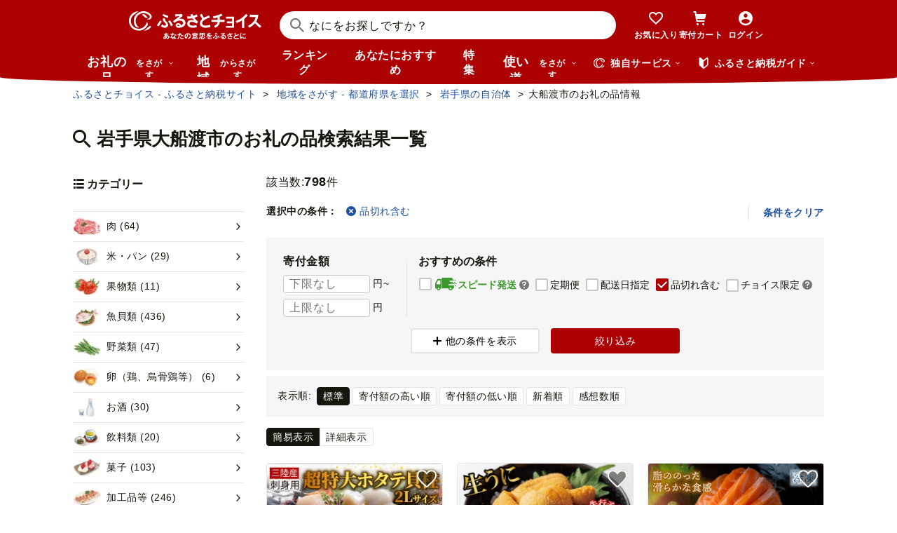

--- FILE ---
content_type: text/html; charset=UTF-8
request_url: https://www.furusato-tax.jp/ajax/city/product/03203?incsoldout=1&incsoldout=1
body_size: 51892
content:
<div class="layout-column-2">

  <div class="layout-column-2__main">

    <div class="search-num">
      <dl class="search-num__inner" data-response-numfound="798">
        <dt>該当数:</dt><dd><span class="num-result">798</span>件</dd>
      </dl>
    </div>

    <!-- 選択中の条件 -->
    

      <div class="top-selecting-condition ">

        <ul class="list-tag">
          <li class="top-selecting-condition__title"><span>選択中の条件：</span></li>
          <!-- カテゴリはSPでのみ表示 -->
          
          
          
          
          
          
          <li class="list-tag__item"><a class="list-tag__link" href="/city/product/03203?incsoldout=0"><i class="icn-close"></i>品切れ含む</a></li>
          
          
        </ul>
        <div class="top-selecting-condition__clear pc"><button type="button" class="js-clear-execute-search">条件をクリア</button></div>
      </div>
    

    <div class="search-head">
      <!-- 絞り込み条件 -->
      <form class="js-form-top-condition js-execute-search-form">
        
  
    <div class="top-button-wrapper js-top-buttons-sp sp">
      
        <button type="button" class="btn-positive--icon size-sm js-open-category-sp"><i class="btn-positive__icon icn-overview"></i><span class="btn-positive__text">カテゴリー選択</span></button>
      
      
        <button type="button" class="btn-positive--icon size-sm js-open-condition-sp"><i class="btn-positive__icon icn-detail"></i><span class="btn-positive__text">絞り込み条件</span></button>
      
    </div>
    
      <div class="sticky-buttons-wrapper js-sticky-buttons-sp sp is-hide">
        <div class="sticky-buttons js-sticky-buttons-inner">
          
            <button type="button" class="btn-positive--icon size-sm js-open-category-sp"><i class="btn-positive__icon icn-overview"></i><span class="btn-positive__text">カテゴリー選択</span></button>
          
          <button type="button" class="btn-positive--icon size-sm js-open-condition-sp"><i class="btn-positive__icon icn-detail"></i><span class="btn-positive__text">絞り込み条件</span></button>
        </div>
      </div>
    
  
  <!-- 自治体または使い道 -->
  

  <div class="top-condition__wrapper pc">
    <div class="top-condition">

      <!-- お礼の品タブ -->
      
        <fieldset class="top-condition__block money-condition">
          <legend>寄付金額</legend>
          <div class="condition-block__row">
            <input class="frm-input condition-input js-sync-search-condition" type="tel" placeholder="下限なし" name="money_from" value="" aria-label="寄付金額 下限"/><span class="after-unit">円~</span>
          </div>
          <div class="condition-block__row">
            <input class="frm-input condition-input js-sync-search-condition" type="tel" placeholder="上限なし" name="money_to" value="" aria-label="寄付金額 上限"/><span class="after-unit">円</span>
          </div>
        </fieldset>
        
        <fieldset class="top-condition__block pr-00 ls-0">
          <legend>おすすめの条件</legend>
          <div class="top-condition__list">
            <label class="condition-check-label frm-checkbox js-sync-search-condition">
              <input value="4" name="shipping_type" class="frm-checkbox__input js-recommend-check" type="checkbox"/>
              <span class="frm-checkbox__text speed-shipping-label"><i class="mf-speed-shipping"></i>スピード発送
                
	<div class="choice-balloon">
		<div data-nosnippet="true">
			<a href="#speed-shipping-balloon" aria-label="説明を表示" class="choice-balloon__link"><i class="icn-help"></i></a>
			<div id="speed-shipping-balloon" class="choice-balloon__wrap">
				<p class="choice-balloon__text">
					決済の翌営業日~7日程度で発送されます。
				</p>
				<button type="button" aria-label="閉じる" class="choice-balloon__close"></button>
				<div class="choice-balloon__arrow"></div>
			</div>
		</div>
	</div>

              </span>
            </label>
            <label class="condition-check-label frm-checkbox js-sync-search-condition">
              <input value="regular_delivery" name="product_service_id[]" class="frm-checkbox__input js-recommend-check" type="checkbox"/><span class="frm-checkbox__text">定期便</span>
            </label>
            <label class="condition-check-label frm-checkbox js-sync-search-condition">
              <input value="delivery_date_type_day" name="product_service_id[]" class="frm-checkbox__input js-recommend-check" type="checkbox"/><span class="frm-checkbox__text">配送日指定</span>
            </label>
            <label class="condition-check-label frm-checkbox js-sync-search-condition">
              <input value="1" name="incsoldout" class="frm-checkbox__input js-recommend-check" type="checkbox" checked="checked"/><span class="frm-checkbox__text">品切れ含む</span>
            </label>
            <label class="condition-check-label frm-checkbox js-sync-search-condition">
              <input value="exclusive" name="product_service_id[]" class="frm-checkbox__input js-recommend-check" type="checkbox"/>
              <span class="frm-checkbox__text">チョイス限定
                
	<div class="choice-balloon">
		<div data-nosnippet="true">
			<a href="#blln-exclusive" aria-label="説明を表示" class="choice-balloon__link"><i class="icn-help"></i></a>
			<div id="blln-exclusive" class="choice-balloon__wrap">
				<p class="choice-balloon__text">
					ふるさとチョイスだけで手に入るお礼の品です。※一部提携サイトでも掲載されています。
				</p>
				<button type="button" aria-label="閉じる" class="choice-balloon__close"></button>
				<div class="choice-balloon__arrow"></div>
			</div>
		</div>
	</div>

              </span>
            </label>
            
          </div>
        </fieldset>
      

      <!-- 自治体、使い道タブ -->
      

    </div>

    <div class="top-condition__button-wrap">
      <button class="btn-passive--icon js-pc-condition-open" type="button" title="モーダルウィンドウを開きます"><i class="btn-passive__icon mf-plus"></i><span class="btn-passive__text">他の条件を表示</span></button>
      <button class="btn-positive"><span class="btn-positive__text">絞り込み</span></button>
    </div>
  </div>

      </form>
    </div>

    <div class="page-search__content">

      <!-- お礼の品検索結果一覧 -->
      <div class="nav-result--search">
        <div class="nav-result--search__order">
          <dl class="nav-result--search__button">
            <dt class="nav-result--search__button-label">表示順:</dt>
            <dd>
              <ul class="nav-result--search__button-list">
                
                  <li class="nav-result--search__button-item">
                    <label class="frm-radio2">
                      <input id="order00" class="frm-radio2__input" type="radio" name="fav_order" value="" onClick="location.href = &#039;/city/product/03203?incsoldout=1&#039;" checked="checked"/>
                      <span class="frm-radio2__text">標準</span>
                    </label>
                  </li>
                
                  <li class="nav-result--search__button-item">
                    <label class="frm-radio2">
                      <input id="order05" class="frm-radio2__input" type="radio" name="fav_order" value="" onClick="location.href = &#039;/city/product/03203?sort=5&amp;incsoldout=1&#039;"/>
                      <span class="frm-radio2__text">寄付額の高い順</span>
                    </label>
                  </li>
                
                  <li class="nav-result--search__button-item">
                    <label class="frm-radio2">
                      <input id="order04" class="frm-radio2__input" type="radio" name="fav_order" value="" onClick="location.href = &#039;/city/product/03203?sort=4&amp;incsoldout=1&#039;"/>
                      <span class="frm-radio2__text">寄付額の低い順</span>
                    </label>
                  </li>
                
                  <li class="nav-result--search__button-item">
                    <label class="frm-radio2">
                      <input id="order02" class="frm-radio2__input" type="radio" name="fav_order" value="" onClick="location.href = &#039;/city/product/03203?sort=2&amp;incsoldout=1&#039;"/>
                      <span class="frm-radio2__text">新着順</span>
                    </label>
                  </li>
                
                  <li class="nav-result--search__button-item">
                    <label class="frm-radio2">
                      <input id="order011" class="frm-radio2__input" type="radio" name="fav_order" value="" onClick="location.href = &#039;/city/product/03203?sort=11&amp;incsoldout=1&#039;"/>
                      <span class="frm-radio2__text">感想数順</span>
                    </label>
                  </li>
                
              </ul>
            </dd>
          </dl>
        </div>
      </div>

      <div class="result-nv is-city-product">
        <!-- TODO ポイント統合Prj_Ph.2以降LPのリンク再有効化を予定しています -->
<!--        <div class="about-point-modal__open-button" data-about-point="">-->
<!--          <span class="icn-point choice-icon-color"></span>-->
<!--          <span class="icn-point choicepay-icon-color"></span>-->
<!--          <span class="about-point-modal__open-button-link">ポイントについて</span>-->
<!--        </div>-->
        <div class="nv-switch__detail">
          <div class="nv-switch-item">
            <button type="button" class="nv-switch-item__item is-current" data-switch-layout-product="part">簡易表示</button>
            <button type="button" class="nv-switch-item__item" data-switch-layout-product="all">詳細表示</button>
          </div>
        </div>
      </div>

      <div class="result-search is-city-product">
        <ul class="grid grid-3 row-gap--12-24 js-result-product-list" data-layout-product="part">

          <li class="grid__block">
            <!-- TODO: キー名の統一ができるようになったらコンポーネント使う -->
            <div class="card-product">
              <a class="card-product__link" href="/product/detail/03203/6632286">

                <div class="card-product__image">
                  <img class="card-product__img" alt="" decoding="async" src="https://img.furusato-tax.jp/img/x/product/details/20250630/pd_7c5302bb2f443ee60f94f3d5dc88d151740cabe8.jpg"/>
                  
                  
                  
                  
                  
                </div>

                <div class="card-product__contents">
                  <h3 class="card-product__title">
                    
                    超特大 2Lサイズ ホタテ貝柱 選べる 500g 1kg ほたて 帆立 貝柱 貝 海鮮 魚…
                  </h3>
                  <div class="card-product__subtitle">
                    <div class="card-product__subtitle-inner">
                      <div class="card-product__price-text">
                        <p class="card-product__price">15,000 円</p>
                        
                        
                      </div>
                    </div>
                  </div>
                  <div class="card-product__text">
                    <p class="card-product__txt">どんぶりや刺し身などにも最適! 三陸産の獲れたてホタテをどうぞ!!</p>
                  </div>
                </div>
              </a>
              <a href="/product/reviews/03203/6632286" class="card-product__comment">
                <i class="card-product__icn-message icn-message"></i>感想(36)
              </a>
              
              
                <div class="speed-shipping-label__wrap">
                  
                  
                  <p class="card-product__code">【管理番号】 56500256_2/kama045</p>
                </div>
              
              <button type="button" aria-pressed="false" data-text="超特大 2Lサイズ ホタテ貝柱 選べる 500g 1kg ほたて 帆立 貝柱 貝 海鮮 魚貝類 魚介類 ホタテ バター 醤油 お刺身 刺身 さしみ ご飯 おかず テレビ TV 放送 ニュース 番組 大船渡 大船渡市 三陸 岩手県" data-form_num="0" data-id="6632286" class="card-product__heart addfavorite" data-mode="add" data-city-name="岩手県大船渡市">
                <img class="favorite-product_details-6632286" src="/img/icon_heart_brdwht.svg" alt="お気に入り" decoding="async"/>
              </button>
              <a class="card-product__city" href="/city/product/03203">
                <img alt="" decoding="async" src="https://img.furusato-tax.jp/img/x/cities/20180301/ci_2314c9c2bc1a76a0a3ee8cce5829e0d432b4f8ac.jpg"/>
                <span>岩手県大船渡市</span></a>
            </div>
          </li><li class="grid__block">
            <!-- TODO: キー名の統一ができるようになったらコンポーネント使う -->
            <div class="card-product">
              <a class="card-product__link" href="/product/detail/03203/6575677">

                <div class="card-product__image">
                  <img class="card-product__img" alt="" decoding="async" src="https://img.furusato-tax.jp/img/x/product/details/20251208/pd_2a12c1468cdebd13cad87600b62073bed6153f06.jpg"/>
                  
                  
                  
                  
                  
                </div>

                <div class="card-product__contents">
                  <h3 class="card-product__title">
                    
                    【2026年先行予約】 国産 牛乳瓶 生うに 選べる 本数 150g 300g 冷蔵 ★2026…
                  </h3>
                  <div class="card-product__subtitle">
                    <div class="card-product__subtitle-inner">
                      <div class="card-product__price-text">
                        <p class="card-product__price">15,000 円</p>
                        
                        
                      </div>
                    </div>
                  </div>
                  <div class="card-product__text">
                    <p class="card-product__txt">期間限定！岩手名物の牛乳瓶入の生うに～新鮮で甘いうにをお届けします～</p>
                  </div>
                </div>
              </a>
              <a href="/product/reviews/03203/6575677" class="card-product__comment">
                <i class="card-product__icn-message icn-message"></i>感想(25)
              </a>
              
              
                <div class="speed-shipping-label__wrap">
                  
                  
                  <p class="card-product__code">【管理番号】 kakehata150_sku</p>
                </div>
              
              <button type="button" aria-pressed="false" data-text="【2026年先行予約】 国産 牛乳瓶 生うに 選べる 本数 150g 300g 冷蔵 ★2026年5月下旬～発送予定★ ミョウバン不使用 無添加 三陸 極上 三陸産 うに 雲丹 海鮮 高級 ウニ 生ウニ 牛乳瓶うに 三陸うに ギフト プレゼント 贈り物 岩手県 大船渡市" data-form_num="0" data-id="6575677" class="card-product__heart addfavorite" data-mode="add" data-city-name="岩手県大船渡市">
                <img class="favorite-product_details-6575677" src="/img/icon_heart_brdwht.svg" alt="お気に入り" decoding="async"/>
              </button>
              <a class="card-product__city" href="/city/product/03203">
                <img alt="" decoding="async" src="https://img.furusato-tax.jp/img/x/cities/20180301/ci_2314c9c2bc1a76a0a3ee8cce5829e0d432b4f8ac.jpg"/>
                <span>岩手県大船渡市</span></a>
            </div>
          </li><li class="grid__block">
            <!-- TODO: キー名の統一ができるようになったらコンポーネント使う -->
            <div class="card-product">
              <a class="card-product__link" href="/product/detail/03203/6848062">

                <div class="card-product__image">
                  <img class="card-product__img" alt="" decoding="async" src="https://img.furusato-tax.jp/img/x/product/details/20251028/pd_8f59bed67932474e641d4d665f33b9b9b64c3137.jpg"/>
                  
                  
                  
                  
                  
                </div>

                <div class="card-product__contents">
                  <h3 class="card-product__title">
                    
                    【大人気！】 数量 限定 国産 サーモン 800g 養殖 冷凍 刺身 鮭 サーモン さ…
                  </h3>
                  <div class="card-product__subtitle">
                    <div class="card-product__subtitle-inner">
                      <div class="card-product__price-text">
                        <p class="card-product__price">10,000 円</p>
                        
                        
                      </div>
                    </div>
                  </div>
                  <div class="card-product__text">
                    <p class="card-product__txt">解凍してそのまま刺身で、焼いて香ばしく。贅沢な万能フィレ。</p>
                  </div>
                </div>
              </a>
              
              
              
                <div class="speed-shipping-label__wrap">
                  
                  
                  <p class="card-product__code">【管理番号】 kouyou020</p>
                </div>
              
              <button type="button" aria-pressed="false" data-text="【大人気！】 数量 限定 国産 サーモン 800g 養殖 冷凍 刺身 鮭 サーモン さーもん 切り身 フィレ 生食 生食用 お刺し身 魚介類 美味しい サーモン さけ シャケ しゃけ sake 厚切り 薄切り カルパッチョ ソテー さしみ 惣菜 おかず 夕食 sa-mon shake SA-MON 広洋水産 岩手 大船渡" data-form_num="0" data-id="6848062" class="card-product__heart addfavorite" data-mode="add" data-city-name="岩手県大船渡市">
                <img class="favorite-product_details-6848062" src="/img/icon_heart_brdwht.svg" alt="お気に入り" decoding="async"/>
              </button>
              <a class="card-product__city" href="/city/product/03203">
                <img alt="" decoding="async" src="https://img.furusato-tax.jp/img/x/cities/20180301/ci_2314c9c2bc1a76a0a3ee8cce5829e0d432b4f8ac.jpg"/>
                <span>岩手県大船渡市</span></a>
            </div>
          </li><li class="grid__block">
            <!-- TODO: キー名の統一ができるようになったらコンポーネント使う -->
            <div class="card-product">
              <a class="card-product__link" href="/product/detail/03203/6928687">

                <div class="card-product__image">
                  <img class="card-product__img" alt="" decoding="async" src="https://img.furusato-tax.jp/img/x/product/details/20260109/pd_32c050fbaf5bb583ab5b53c9fec6a4e2169d7d19.jpg"/>
                  
                  
                  
                  
                  
                </div>

                <div class="card-product__contents">
                  <h3 class="card-product__title">
                    <b class="flag--new">NEW</b>
                    【スピード発送】 訳あり たら 野菜 黒酢煮 12食 1.44kg (120g×12個) 数量限…
                  </h3>
                  <div class="card-product__subtitle">
                    <div class="card-product__subtitle-inner">
                      <div class="card-product__price-text">
                        <p class="card-product__price">8,000 円</p>
                        
                        
                      </div>
                    </div>
                  </div>
                  <div class="card-product__text">
                    <p class="card-product__txt">【30セット限定】三陸の美味を無駄にしない。賞味期限間近の品を特別な寄附額で。</p>
                  </div>
                </div>
              </a>
              <a href="/product/reviews/03203/6928687" class="card-product__comment">
                <i class="card-product__icn-message icn-message"></i>感想(1)
              </a>
              
              
                <div class="speed-shipping-label__wrap">
                  <p class="speed-shipping-label"><i class="mf-speed-shipping"></i>スピード発送</p>
                  <p class="speed-shipping-label__sub">決済から7日程度で発送</p>
                  <p class="card-product__code">【管理番号】 abe_ty2026</p>
                </div>
              
              <button type="button" aria-pressed="false" data-text="【スピード発送】 訳あり たら 野菜 黒酢煮 12食 1.44kg (120g×12個) 数量限定 期間限定 常温 惣菜 鱈 タラ 海鮮 魚貝類 魚介類 魚 たら 野菜 レトルト 常備食 常温保存 簡単 お手軽 電子レンジ 簡単調理 手軽 おかず ご飯 米 煮物 和食 フードロス 応援 TV 話題 大船渡 三陸 岩手県 大船渡市 " data-form_num="0" data-id="6928687" class="card-product__heart addfavorite" data-mode="add" data-city-name="岩手県大船渡市">
                <img class="favorite-product_details-6928687" src="/img/icon_heart_brdwht.svg" alt="お気に入り" decoding="async"/>
              </button>
              <a class="card-product__city" href="/city/product/03203">
                <img alt="" decoding="async" src="https://img.furusato-tax.jp/img/x/cities/20180301/ci_2314c9c2bc1a76a0a3ee8cce5829e0d432b4f8ac.jpg"/>
                <span>岩手県大船渡市</span></a>
            </div>
          </li><li class="grid__block">
            <!-- TODO: キー名の統一ができるようになったらコンポーネント使う -->
            <div class="card-product">
              <a class="card-product__link" href="/product/detail/03203/415855">

                <div class="card-product__image">
                  <img class="card-product__img" alt="" decoding="async" src="https://img.furusato-tax.jp/img/x/product/details/20241108/pd_c36dea256d0cfba74f6dc96f652de7c9ed7e2fff.jpg"/>
                  
                  
                  
                  
                  
                </div>

                <div class="card-product__contents">
                  <h3 class="card-product__title">
                    
                    三陸地魚 盛るだけお造り おさしみ便 50g×8〜10袋 刺身 三陸 本場 人気 個包…
                  </h3>
                  <div class="card-product__subtitle">
                    <div class="card-product__subtitle-inner">
                      <div class="card-product__price-text">
                        <p class="card-product__price">12,000 円</p>
                        
                        
                      </div>
                    </div>
                  </div>
                  <div class="card-product__text">
                    <p class="card-product__txt">流水解凍で､新鮮なおさしみが食べられます♪</p>
                  </div>
                </div>
              </a>
              <a href="/product/reviews/03203/415855" class="card-product__comment">
                <i class="card-product__icn-message icn-message"></i>感想(96)
              </a>
              
              
                <div class="speed-shipping-label__wrap">
                  
                  
                  <p class="card-product__code">【管理番号】 56500158</p>
                </div>
              
              <button type="button" aria-pressed="false" data-text="三陸地魚 盛るだけお造り おさしみ便 50g×8〜10袋 刺身 三陸 本場 人気 個包装 海鮮 魚 ランキング 水産加工品  正月 年末年始 お試し さしみ 魚貝類 魚介類 刺身 刺し身 旬の刺身 小分け 手軽 簡単 冷凍 三陸産 岩手県 大船渡市" data-form_num="0" data-id="415855" class="card-product__heart addfavorite" data-mode="add" data-city-name="岩手県大船渡市">
                <img class="favorite-product_details-415855" src="/img/icon_heart_brdwht.svg" alt="お気に入り" decoding="async"/>
              </button>
              <a class="card-product__city" href="/city/product/03203">
                <img alt="" decoding="async" src="https://img.furusato-tax.jp/img/x/cities/20180301/ci_2314c9c2bc1a76a0a3ee8cce5829e0d432b4f8ac.jpg"/>
                <span>岩手県大船渡市</span></a>
            </div>
          </li><li class="grid__block">
            <!-- TODO: キー名の統一ができるようになったらコンポーネント使う -->
            <div class="card-product">
              <a class="card-product__link" href="/product/detail/03203/6727582">

                <div class="card-product__image">
                  <img class="card-product__img" alt="" decoding="async" src="https://img.furusato-tax.jp/img/x/product/details/20250820/pd_8d23e47ad1430fe85d98b1ba7e0889edd9d0e376.jpg"/>
                  
                  
                  
                  
                  
                </div>

                <div class="card-product__contents">
                  <h3 class="card-product__title">
                    
                    訳あり ホタテ 選べる 容量 500g 1kg 冷凍 帆立 貝柱 ほたて 刺身 おさしみ …
                  </h3>
                  <div class="card-product__subtitle">
                    <div class="card-product__subtitle-inner">
                      <div class="card-product__price-text">
                        <p class="card-product__price">12,000 円</p>
                        
                        
                      </div>
                    </div>
                  </div>
                  <div class="card-product__text">
                    <p class="card-product__txt">あわび 鮭 ホタテ イクラ 牡蠣 秋刀魚 などの水揚げが盛んな街!</p>
                  </div>
                </div>
              </a>
              <a href="/product/reviews/03203/6727582" class="card-product__comment">
                <i class="card-product__icn-message icn-message"></i>感想(1)
              </a>
              
              
                <div class="speed-shipping-label__wrap">
                  
                  
                  <p class="card-product__code">【管理番号】 kama046_2</p>
                </div>
              
              <button type="button" aria-pressed="false" data-text="訳あり ホタテ 選べる 容量 500g 1kg 冷凍 帆立 貝柱 ほたて 刺身 おさしみ 刺し身 鍋 お鍋 バーベキュー BBQ 炙り 炙り焼き バター焼き 出汁 夕飯 おかず おつまみ 晩酌 海産物 海鮮 魚介 魚介類 大船渡 三陸 岩手県 国産" data-form_num="0" data-id="6727582" class="card-product__heart addfavorite" data-mode="add" data-city-name="岩手県大船渡市">
                <img class="favorite-product_details-6727582" src="/img/icon_heart_brdwht.svg" alt="お気に入り" decoding="async"/>
              </button>
              <a class="card-product__city" href="/city/product/03203">
                <img alt="" decoding="async" src="https://img.furusato-tax.jp/img/x/cities/20180301/ci_2314c9c2bc1a76a0a3ee8cce5829e0d432b4f8ac.jpg"/>
                <span>岩手県大船渡市</span></a>
            </div>
          </li><li class="grid__block">
            <!-- TODO: キー名の統一ができるようになったらコンポーネント使う -->
            <div class="card-product">
              <a class="card-product__link" href="/product/detail/03203/6387478">

                <div class="card-product__image">
                  <img class="card-product__img" alt="" decoding="async" src="https://img.furusato-tax.jp/img/x/product/details/20251212/pd_ad06319c6acc181e04f51e9acdd6c659cb13c0ff.jpg"/>
                  
                  
                  
                  
                  
                </div>

                <div class="card-product__contents">
                  <h3 class="card-product__title">
                    
                    訳あり 半生うに 200g 100g×2 冷凍 うに キタムラサキウニ ミョウバン不使用…
                  </h3>
                  <div class="card-product__subtitle">
                    <div class="card-product__subtitle-inner">
                      <div class="card-product__price-text">
                        <p class="card-product__price">14,000 円</p>
                        
                        
                      </div>
                    </div>
                  </div>
                  <div class="card-product__text">
                    <p class="card-product__txt">いつでも食べられる! 三陸産の半生ウニ !</p>
                  </div>
                </div>
              </a>
              <a href="/product/reviews/03203/6387478" class="card-product__comment">
                <i class="card-product__icn-message icn-message"></i>感想(2)
              </a>
              
              
                <div class="speed-shipping-label__wrap">
                  
                  
                  <p class="card-product__code">【管理番号】 kama033_1</p>
                </div>
              
              <button type="button" aria-pressed="false" data-text="訳あり 半生うに 200g 100g×2 冷凍 うに キタムラサキウニ ミョウバン不使用 ウニ丼 丼 テレビ TV 放送 ニュース 番組 大船渡 大船渡市 三陸 岩手県" data-form_num="0" data-id="6387478" class="card-product__heart addfavorite" data-mode="add" data-city-name="岩手県大船渡市">
                <img class="favorite-product_details-6387478" src="/img/icon_heart_brdwht.svg" alt="お気に入り" decoding="async"/>
              </button>
              <a class="card-product__city" href="/city/product/03203">
                <img alt="" decoding="async" src="https://img.furusato-tax.jp/img/x/cities/20180301/ci_2314c9c2bc1a76a0a3ee8cce5829e0d432b4f8ac.jpg"/>
                <span>岩手県大船渡市</span></a>
            </div>
          </li><li class="grid__block">
            <!-- TODO: キー名の統一ができるようになったらコンポーネント使う -->
            <div class="card-product">
              <a class="card-product__link" href="/product/detail/03203/5133672">

                <div class="card-product__image">
                  <img class="card-product__img" alt="" decoding="async" src="https://img.furusato-tax.jp/img/x/product/details/20240802/pd_731be86ac6b31c6dfc5e3f37e21b33a2055e9ec8.jpg"/>
                  
                  
                  
                  
                  
                </div>

                <div class="card-product__contents">
                  <h3 class="card-product__title">
                    
                    【2026年先行予約】訳ありさんま2kg ★2026年9月～発送予定★  Sashimi FISH …
                  </h3>
                  <div class="card-product__subtitle">
                    <div class="card-product__subtitle-inner">
                      <div class="card-product__price-text">
                        <p class="card-product__price">10,000 円</p>
                        
                        
                      </div>
                    </div>
                  </div>
                  <div class="card-product__text">
                    <p class="card-product__txt">ビールとの相性も抜群! 本州一の漁獲量を誇る大船渡よりさんまをお届け!</p>
                  </div>
                </div>
              </a>
              <a href="/product/reviews/03203/5133672" class="card-product__comment">
                <i class="card-product__icn-message icn-message"></i>感想(110)
              </a>
              
              
                <div class="speed-shipping-label__wrap">
                  
                  
                  <p class="card-product__code">【管理番号】 kama013_y</p>
                </div>
              
              <button type="button" aria-pressed="false" data-text="【2026年先行予約】訳ありさんま2kg ★2026年9月～発送予定★  Sashimi FISH 魚 新鮮 ごはん 夕飯 おかず おつまみ 晩酌 米 丼 海産物 海鮮 魚介 魚介類 テレビ TV 放送 ニュース 番組 大船渡 大船渡市 三陸 岩手県 国産         " data-form_num="0" data-id="5133672" class="card-product__heart addfavorite" data-mode="add" data-city-name="岩手県大船渡市">
                <img class="favorite-product_details-5133672" src="/img/icon_heart_brdwht.svg" alt="お気に入り" decoding="async"/>
              </button>
              <a class="card-product__city" href="/city/product/03203">
                <img alt="" decoding="async" src="https://img.furusato-tax.jp/img/x/cities/20180301/ci_2314c9c2bc1a76a0a3ee8cce5829e0d432b4f8ac.jpg"/>
                <span>岩手県大船渡市</span></a>
            </div>
          </li><li class="grid__block">
            <!-- TODO: キー名の統一ができるようになったらコンポーネント使う -->
            <div class="card-product">
              <a class="card-product__link" href="/product/detail/03203/5788952">

                <div class="card-product__image">
                  <img class="card-product__img" alt="" decoding="async" src="https://img.furusato-tax.jp/img/x/product/details/20230516/pd_23aec3b42ef3c7bc340f514be7cbd5930c257f91.jpg"/>
                  
                  
                  
                  
                  
                </div>

                <div class="card-product__contents">
                  <h3 class="card-product__title">
                    
                    【 2026年先行予約 】 うに 国産 生ウニ 300g (150g×2) 先行予約 ★2026年6月…
                  </h3>
                  <div class="card-product__subtitle">
                    <div class="card-product__subtitle-inner">
                      <div class="card-product__price-text">
                        <p class="card-product__price">38,000 円</p>
                        
                        
                      </div>
                    </div>
                  </div>
                  <div class="card-product__text">
                    <p class="card-product__txt">季節限定 三陸の生ウニをお届け!</p>
                  </div>
                </div>
              </a>
              <a href="/product/reviews/03203/5788952" class="card-product__comment">
                <i class="card-product__icn-message icn-message"></i>感想(23)
              </a>
              
              
                <div class="speed-shipping-label__wrap">
                  
                  
                  <p class="card-product__code">【管理番号】 oikawa002_y</p>
                </div>
              
              <button type="button" aria-pressed="false" data-text="【 2026年先行予約 】 うに 国産 生ウニ 300g (150g×2) 先行予約 ★2026年6月上旬～発送予定★ ミョウバン不使用 生うに うに ウニ 雲丹 天然 塩水うに 三陸うに 天然うに レビュー 高評価 人気 期間限定 数量限定 寿司 三陸 岩手県 国産" data-form_num="0" data-id="5788952" class="card-product__heart addfavorite" data-mode="add" data-city-name="岩手県大船渡市">
                <img class="favorite-product_details-5788952" src="/img/icon_heart_brdwht.svg" alt="お気に入り" decoding="async"/>
              </button>
              <a class="card-product__city" href="/city/product/03203">
                <img alt="" decoding="async" src="https://img.furusato-tax.jp/img/x/cities/20180301/ci_2314c9c2bc1a76a0a3ee8cce5829e0d432b4f8ac.jpg"/>
                <span>岩手県大船渡市</span></a>
            </div>
          </li><li class="grid__block">
            <!-- TODO: キー名の統一ができるようになったらコンポーネント使う -->
            <div class="card-product">
              <a class="card-product__link" href="/product/detail/03203/6668130">

                <div class="card-product__image">
                  <img class="card-product__img" alt="" decoding="async" src="https://img.furusato-tax.jp/img/x/product/details/20251029/pd_89c0efdb9e010ba08b359a94312a35fe25808910.jpg"/>
                  
                  
                  <p class="card-product__status sts-type5">品切れ中</p>
                  
                  
                </div>

                <div class="card-product__contents">
                  <h3 class="card-product__title">
                    
                    【次期生産に向けた在庫調整品】生食可 殻付き 牡蠣 訳あり 冷凍 5kg/10kg …
                  </h3>
                  <div class="card-product__subtitle">
                    <div class="card-product__subtitle-inner">
                      <div class="card-product__price-text">
                        <p class="card-product__price">10,000 円</p>
                        
                        
                      </div>
                    </div>
                  </div>
                  <div class="card-product__text">
                    <p class="card-product__txt">海のミルク！三陸産のたっぷり牡蠣</p>
                  </div>
                </div>
              </a>
              
              
              
                <div class="speed-shipping-label__wrap">
                  
                  
                  <p class="card-product__code">【管理番号】 koku013_SKU</p>
                </div>
              
              <button type="button" aria-pressed="false" data-text="【次期生産に向けた在庫調整品】生食可 殻付き 牡蠣 訳あり 冷凍 5kg/10kg かき カキ kaki 岩手県産 殻付き牡蠣 生食 訳あり わけあり 大きさ不揃い 不揃い 三陸 三陸産 株式会社國洋 岩手県 大船渡市 " data-form_num="0" data-id="6668130" class="card-product__heart addfavorite" data-mode="add" data-city-name="岩手県大船渡市">
                <img class="favorite-product_details-6668130" src="/img/icon_heart_brdwht.svg" alt="お気に入り" decoding="async"/>
              </button>
              <a class="card-product__city" href="/city/product/03203">
                <img alt="" decoding="async" src="https://img.furusato-tax.jp/img/x/cities/20180301/ci_2314c9c2bc1a76a0a3ee8cce5829e0d432b4f8ac.jpg"/>
                <span>岩手県大船渡市</span></a>
            </div>
          </li><li class="grid__block">
            <!-- TODO: キー名の統一ができるようになったらコンポーネント使う -->
            <div class="card-product">
              <a class="card-product__link" href="/product/detail/03203/6437634">

                <div class="card-product__image">
                  <img class="card-product__img" alt="" decoding="async" src="https://img.furusato-tax.jp/img/x/product/details/20241212/pd_7232156b2247988110eb54fd606827044ced0959.jpg"/>
                  
                  
                  
                  
                  
                </div>

                <div class="card-product__contents">
                  <h3 class="card-product__title">
                    
                    活あわび 選べるサイズ個数 冷蔵 【 あわび 鮑 蝦夷あわび アワビ 鮑 Abalon…
                  </h3>
                  <div class="card-product__subtitle">
                    <div class="card-product__subtitle-inner">
                      <div class="card-product__price-text">
                        <p class="card-product__price">12,000 円</p>
                        
                        
                      </div>
                    </div>
                  </div>
                  <div class="card-product__text">
                    <p class="card-product__txt">鮮度抜群! 天然活あわびをお届け!</p>
                  </div>
                </div>
              </a>
              <a href="/product/reviews/03203/6437634" class="card-product__comment">
                <i class="card-product__icn-message icn-message"></i>感想(42)
              </a>
              
              
                <div class="speed-shipping-label__wrap">
                  
                  
                  <p class="card-product__code">【管理番号】 tamura1000</p>
                </div>
              
              <button type="button" aria-pressed="false" data-text="活あわび 選べるサイズ個数 冷蔵 【 あわび 鮑 蝦夷あわび アワビ 鮑 Abalone awabi 】 正月 お正月 おせち 刺し身 刺身 晩酌 米 丼 海産物 海鮮 魚介 魚介類 厳選あわび 極上品あわび 極上あわび 贈答あわび 三陸あわび 活あわび お刺身あわび エゾアワビ ezoawabi お中元 お歳暮 [ 大船渡 三陸 岩手県 国産 ]" data-form_num="0" data-id="6437634" class="card-product__heart addfavorite" data-mode="add" data-city-name="岩手県大船渡市">
                <img class="favorite-product_details-6437634" src="/img/icon_heart_brdwht.svg" alt="お気に入り" decoding="async"/>
              </button>
              <a class="card-product__city" href="/city/product/03203">
                <img alt="" decoding="async" src="https://img.furusato-tax.jp/img/x/cities/20180301/ci_2314c9c2bc1a76a0a3ee8cce5829e0d432b4f8ac.jpg"/>
                <span>岩手県大船渡市</span></a>
            </div>
          </li><li class="grid__block">
            <!-- TODO: キー名の統一ができるようになったらコンポーネント使う -->
            <div class="card-product">
              <a class="card-product__link" href="/product/detail/03203/6105343">

                <div class="card-product__image">
                  <img class="card-product__img" alt="" decoding="async" src="https://img.furusato-tax.jp/img/x/product/details/20250520/pd_0dee9878e64baa7f4f75031a883ce3fa2bd90adb.jpg"/>
                  
                  
                  
                  
                  
                </div>

                <div class="card-product__contents">
                  <h3 class="card-product__title">
                    
                    濃縮 チャウダースープ  1.6kg / 16～24人前 (1袋200g×8袋)  濃縮 チャウダ…
                  </h3>
                  <div class="card-product__subtitle">
                    <div class="card-product__subtitle-inner">
                      <div class="card-product__price-text">
                        <p class="card-product__price">10,000 円</p>
                        
                        
                      </div>
                    </div>
                  </div>
                  <div class="card-product__text">
                    <p class="card-product__txt">忙しい毎日の｢もう一品｣に丁度いい♪</p>
                  </div>
                </div>
              </a>
              <a href="/product/reviews/03203/6105343" class="card-product__comment">
                <i class="card-product__icn-message icn-message"></i>感想(11)
              </a>
              
              
                <div class="speed-shipping-label__wrap">
                  
                  
                  <p class="card-product__code">【管理番号】 abe10</p>
                </div>
              
              <button type="button" aria-pressed="false" data-text="濃縮 チャウダースープ  1.6kg / 16～24人前 (1袋200g×8袋)  濃縮 チャウダー スープ カレー スープカレー グリーンカレー パスタソース 魚介 たこ あさり 南部どり ホタテ 帆立 ふかひれ フカヒレ トマト クリームソース 時短 長期保存 保存食 非常食 防災 常温保存 10000円 1万円" data-form_num="0" data-id="6105343" class="card-product__heart addfavorite" data-mode="add" data-city-name="岩手県大船渡市">
                <img class="favorite-product_details-6105343" src="/img/icon_heart_brdwht.svg" alt="お気に入り" decoding="async"/>
              </button>
              <a class="card-product__city" href="/city/product/03203">
                <img alt="" decoding="async" src="https://img.furusato-tax.jp/img/x/cities/20180301/ci_2314c9c2bc1a76a0a3ee8cce5829e0d432b4f8ac.jpg"/>
                <span>岩手県大船渡市</span></a>
            </div>
          </li><li class="grid__block">
            <!-- TODO: キー名の統一ができるようになったらコンポーネント使う -->
            <div class="card-product">
              <a class="card-product__link" href="/product/detail/03203/6393199">

                <div class="card-product__image">
                  <img class="card-product__img" alt="" decoding="async" src="https://img.furusato-tax.jp/img/x/product/details/20250627/pd_4653e6fd6df3a24aec235bb14799f010e0f43ce6.png"/>
                  
                  
                  
                  
                  
                </div>

                <div class="card-product__contents">
                  <h3 class="card-product__title">
                    
                    【2026年 先行予約】 生うに 100g / 150g / 200g うに 冷蔵 ウニ 雲丹 ミョ…
                  </h3>
                  <div class="card-product__subtitle">
                    <div class="card-product__subtitle-inner">
                      <div class="card-product__price-text">
                        <p class="card-product__price">10,000 円</p>
                        
                        
                      </div>
                    </div>
                  </div>
                  <div class="card-product__text">
                    <p class="card-product__txt">あわび 鮭 ホタテ イクラ 牡蠣 秋刀魚 などの水揚げが盛んな街!</p>
                  </div>
                </div>
              </a>
              <a href="/product/reviews/03203/6393199" class="card-product__comment">
                <i class="card-product__icn-message icn-message"></i>感想(6)
              </a>
              
              
                <div class="speed-shipping-label__wrap">
                  
                  
                  <p class="card-product__code">【管理番号】 kama034_1</p>
                </div>
              
              <button type="button" aria-pressed="false" data-text="【2026年 先行予約】 生うに 100g / 150g / 200g うに 冷蔵 ウニ 雲丹 ミョウバン不使用 ご飯 丼 海鮮丼 ウニ丼 おつまみ 岩手県産  鎌田水産 テレビ TV 放送 ニュース 番組 三陸 岩手県 大船渡市" data-form_num="0" data-id="6393199" class="card-product__heart addfavorite" data-mode="add" data-city-name="岩手県大船渡市">
                <img class="favorite-product_details-6393199" src="/img/icon_heart_brdwht.svg" alt="お気に入り" decoding="async"/>
              </button>
              <a class="card-product__city" href="/city/product/03203">
                <img alt="" decoding="async" src="https://img.furusato-tax.jp/img/x/cities/20180301/ci_2314c9c2bc1a76a0a3ee8cce5829e0d432b4f8ac.jpg"/>
                <span>岩手県大船渡市</span></a>
            </div>
          </li><li class="grid__block">
            <!-- TODO: キー名の統一ができるようになったらコンポーネント使う -->
            <div class="card-product">
              <a class="card-product__link" href="/product/detail/03203/6902076">

                <div class="card-product__image">
                  <img class="card-product__img" alt="" decoding="async" src="https://img.furusato-tax.jp/img/x/product/details/20251219/pd_f3ecdb97d2d66e74dce7d70dfa8cd4148b09d850.png"/>
                  
                  
                  
                  
                  
                </div>

                <div class="card-product__contents">
                  <h3 class="card-product__title">
                    
                    選べる容量 半生うに 100g 200g 冷凍 うに キタムラサキウニ ミョウバン不使…
                  </h3>
                  <div class="card-product__subtitle">
                    <div class="card-product__subtitle-inner">
                      <div class="card-product__price-text">
                        <p class="card-product__price">9,000 円</p>
                        
                        
                      </div>
                    </div>
                  </div>
                  <div class="card-product__text">
                    <p class="card-product__txt">いつでも食べられる! 三陸産の半生ウニ !</p>
                  </div>
                </div>
              </a>
              <a href="/product/reviews/03203/6902076" class="card-product__comment">
                <i class="card-product__icn-message icn-message"></i>感想(1)
              </a>
              
              
                <div class="speed-shipping-label__wrap">
                  
                  
                  <p class="card-product__code">【管理番号】 kama019</p>
                </div>
              
              <button type="button" aria-pressed="false" data-text="選べる容量 半生うに 100g 200g 冷凍 うに キタムラサキウニ ミョウバン不使用 ウニ 雲丹 海鮮 テレビ TV 放送 ニュース 番組 大船渡 大船渡市 三陸 岩手県" data-form_num="0" data-id="6902076" class="card-product__heart addfavorite" data-mode="add" data-city-name="岩手県大船渡市">
                <img class="favorite-product_details-6902076" src="/img/icon_heart_brdwht.svg" alt="お気に入り" decoding="async"/>
              </button>
              <a class="card-product__city" href="/city/product/03203">
                <img alt="" decoding="async" src="https://img.furusato-tax.jp/img/x/cities/20180301/ci_2314c9c2bc1a76a0a3ee8cce5829e0d432b4f8ac.jpg"/>
                <span>岩手県大船渡市</span></a>
            </div>
          </li><li class="grid__block">
            <!-- TODO: キー名の統一ができるようになったらコンポーネント使う -->
            <div class="card-product">
              <a class="card-product__link" href="/product/detail/03203/6387477">

                <div class="card-product__image">
                  <img class="card-product__img" alt="" decoding="async" src="https://img.furusato-tax.jp/img/x/product/details/20251219/pd_519b342c9d257d9331709c594a816f3aeada3a00.jpg"/>
                  
                  
                  
                  
                  
                </div>

                <div class="card-product__contents">
                  <h3 class="card-product__title">
                    
                    訳あり 半生うに 100g 冷凍 うに ウニ 雲丹 キタムラサキウニ ミョウバン不…
                  </h3>
                  <div class="card-product__subtitle">
                    <div class="card-product__subtitle-inner">
                      <div class="card-product__price-text">
                        <p class="card-product__price">8,000 円</p>
                        
                        
                      </div>
                    </div>
                  </div>
                  <div class="card-product__text">
                    <p class="card-product__txt">いつでも食べられる! 三陸産の半生ウニ !</p>
                  </div>
                </div>
              </a>
              <a href="/product/reviews/03203/6387477" class="card-product__comment">
                <i class="card-product__icn-message icn-message"></i>感想(1)
              </a>
              
              
                <div class="speed-shipping-label__wrap">
                  
                  
                  <p class="card-product__code">【管理番号】 kama032</p>
                </div>
              
              <button type="button" aria-pressed="false" data-text="訳あり 半生うに 100g 冷凍 うに ウニ 雲丹 キタムラサキウニ ミョウバン不使用 ウニ丼 丼 おつまみ 晩酌 海鮮 海産物 珍味 日本三大珍味 テレビ TV 放送 ニュース 番組 大船渡 大船渡市 三陸 岩手県" data-form_num="0" data-id="6387477" class="card-product__heart addfavorite" data-mode="add" data-city-name="岩手県大船渡市">
                <img class="favorite-product_details-6387477" src="/img/icon_heart_brdwht.svg" alt="お気に入り" decoding="async"/>
              </button>
              <a class="card-product__city" href="/city/product/03203">
                <img alt="" decoding="async" src="https://img.furusato-tax.jp/img/x/cities/20180301/ci_2314c9c2bc1a76a0a3ee8cce5829e0d432b4f8ac.jpg"/>
                <span>岩手県大船渡市</span></a>
            </div>
          </li><li class="grid__block">
            <!-- TODO: キー名の統一ができるようになったらコンポーネント使う -->
            <div class="card-product">
              <a class="card-product__link" href="/product/detail/03203/6921499">

                <div class="card-product__image">
                  <img class="card-product__img" alt="" decoding="async" src="https://img.furusato-tax.jp/img/x/product/details/20251224/pd_d7d6e72190966e910ea3afb98cd888e50115c811.jpg"/>
                  
                  
                  
                  
                  
                </div>

                <div class="card-product__contents">
                  <h3 class="card-product__title">
                    
                    【先行予約】 産地直送 早採り生わかめ 新物 冷蔵 選べる容量 期間限定 ★202…
                  </h3>
                  <div class="card-product__subtitle">
                    <div class="card-product__subtitle-inner">
                      <div class="card-product__price-text">
                        <p class="card-product__price">5,000 円</p>
                        
                        
                      </div>
                    </div>
                  </div>
                  <div class="card-product__text">
                    <p class="card-product__txt">産地直送だからこそお届けできる、幻のわかめ</p>
                  </div>
                </div>
              </a>
              
              
              
                <div class="speed-shipping-label__wrap">
                  
                  
                  <p class="card-product__code">【管理番号】 oikawa041sku</p>
                </div>
              
              <button type="button" aria-pressed="false" data-text="【先行予約】 産地直送 早採り生わかめ 新物 冷蔵 選べる容量 期間限定 ★2026年1月中旬～発送予定★ わかめ ワカメ wakame 早採りわかめ 生わかめ 三陸 小分け 若芽 海藻 海産物 味噌汁 ごはん 夕飯 おかず 小分け しゃぶしゃぶ サラダ  岩手県 国産 大船渡 5000円 5千円 五千円 5000円以下 5000円以内" data-form_num="0" data-id="6921499" class="card-product__heart addfavorite" data-mode="add" data-city-name="岩手県大船渡市">
                <img class="favorite-product_details-6921499" src="/img/icon_heart_brdwht.svg" alt="お気に入り" decoding="async"/>
              </button>
              <a class="card-product__city" href="/city/product/03203">
                <img alt="" decoding="async" src="https://img.furusato-tax.jp/img/x/cities/20180301/ci_2314c9c2bc1a76a0a3ee8cce5829e0d432b4f8ac.jpg"/>
                <span>岩手県大船渡市</span></a>
            </div>
          </li><li class="grid__block">
            <!-- TODO: キー名の統一ができるようになったらコンポーネント使う -->
            <div class="card-product">
              <a class="card-product__link" href="/product/detail/03203/415859">

                <div class="card-product__image">
                  <img class="card-product__img" alt="" decoding="async" src="https://img.furusato-tax.jp/img/x/product/details/20241108/pd_11b95309c1ca52caf1f8171a4d91bc45ec437818.jpg"/>
                  
                  
                  
                  
                  
                </div>

                <div class="card-product__contents">
                  <h3 class="card-product__title">
                    
                    3ヶ月 定期便 三陸地魚 盛るだけお造り おさしみ便 50g×8〜10袋 海鮮 魚貝類…
                  </h3>
                  <div class="card-product__subtitle">
                    <div class="card-product__subtitle-inner">
                      <div class="card-product__price-text">
                        <p class="card-product__price">36,000 円</p>
                        
                        
                      </div>
                    </div>
                  </div>
                  <div class="card-product__text">
                    <p class="card-product__txt">流水解凍で､新鮮なおさしみが食べられます♪</p>
                  </div>
                </div>
              </a>
              <a href="/product/reviews/03203/415859" class="card-product__comment">
                <i class="card-product__icn-message icn-message"></i>感想(24)
              </a>
              
              
                <div class="speed-shipping-label__wrap">
                  
                  
                  <p class="card-product__code">【管理番号】 56500159</p>
                </div>
              
              <button type="button" aria-pressed="false" data-text="3ヶ月 定期便 三陸地魚 盛るだけお造り おさしみ便 50g×8〜10袋 海鮮 魚貝類 魚介類 刺身 刺し身 旬の刺身 小分け 手軽 簡単 冷凍 三陸産 岩手県 大船渡市 定期 冷凍 テレビで紹介 テレビ TV 放送 ニュース 番組 大船渡 大船渡市 三陸 岩手県" data-form_num="0" data-id="415859" class="card-product__heart addfavorite" data-mode="add" data-city-name="岩手県大船渡市">
                <img class="favorite-product_details-415859" src="/img/icon_heart_brdwht.svg" alt="お気に入り" decoding="async"/>
              </button>
              <a class="card-product__city" href="/city/product/03203">
                <img alt="" decoding="async" src="https://img.furusato-tax.jp/img/x/cities/20180301/ci_2314c9c2bc1a76a0a3ee8cce5829e0d432b4f8ac.jpg"/>
                <span>岩手県大船渡市</span></a>
            </div>
          </li><li class="grid__block">
            <!-- TODO: キー名の統一ができるようになったらコンポーネント使う -->
            <div class="card-product">
              <a class="card-product__link" href="/product/detail/03203/6893309">

                <div class="card-product__image">
                  <img class="card-product__img" alt="" decoding="async" src="https://img.furusato-tax.jp/img/x/product/details/20260114/pd_86e47fcbbd7b2d83896efd39d0bd4aad1c075cf9.jpg"/>
                  
                  
                  <p class="card-product__status sts-type5">品切れ中</p>
                  
                  
                </div>

                <div class="card-product__contents">
                  <h3 class="card-product__title">
                    
                    【スピード発送】 訳あり まぐろ 天然 本鮪 赤身 中トロ 大トロ 切り落とし …
                  </h3>
                  <div class="card-product__subtitle">
                    <div class="card-product__subtitle-inner">
                      <div class="card-product__price-text">
                        <p class="card-product__price">10,000 円</p>
                        
                        
                      </div>
                    </div>
                  </div>
                  <div class="card-product__text">
                    <p class="card-product__txt">世界有数の漁場「三陸沖」の恵み。 荒波が育てた「天然」の弾力と濃い旨味を食卓へ。</p>
                  </div>
                </div>
              </a>
              
              
              
                <div class="speed-shipping-label__wrap">
                  <p class="speed-shipping-label"><i class="mf-speed-shipping"></i>スピード発送</p>
                  <p class="speed-shipping-label__sub">決済から7日程度で発送</p>
                  <p class="card-product__code">【管理番号】 marukatu004SKU</p>
                </div>
              
              <button type="button" aria-pressed="false" data-text="【スピード発送】 訳あり まぐろ 天然 本鮪 赤身 中トロ 大トロ 切り落とし 300g~800g 不定型柵 鮪 マグロ まぐろ 冷凍 鮪 漬け マグロ ユッケ 海鮮 本マグロ 本まぐろ 切落し 人気 まぐろ おいしい まぐろ 鮪 マグロ 大船渡 三陸 岩手 テレビ TV 放送 ニュース 番組" data-form_num="0" data-id="6893309" class="card-product__heart addfavorite" data-mode="add" data-city-name="岩手県大船渡市">
                <img class="favorite-product_details-6893309" src="/img/icon_heart_brdwht.svg" alt="お気に入り" decoding="async"/>
              </button>
              <a class="card-product__city" href="/city/product/03203">
                <img alt="" decoding="async" src="https://img.furusato-tax.jp/img/x/cities/20180301/ci_2314c9c2bc1a76a0a3ee8cce5829e0d432b4f8ac.jpg"/>
                <span>岩手県大船渡市</span></a>
            </div>
          </li><li class="grid__block">
            <!-- TODO: キー名の統一ができるようになったらコンポーネント使う -->
            <div class="card-product">
              <a class="card-product__link" href="/product/detail/03203/4988539">

                <div class="card-product__image">
                  <img class="card-product__img" alt="" decoding="async" src="https://img.furusato-tax.jp/img/x/product/details/20250917/pd_650e7d1cf18f2e8bfd46bc5f936c0d45900d04ba.jpg"/>
                  
                  
                  
                  
                  
                </div>

                <div class="card-product__contents">
                  <h3 class="card-product__title">
                    
                    国産 さば 味噌煮 130g×10パック 個包装 常温保存 鯖 味噌煮 惣菜 魚 加工品…
                  </h3>
                  <div class="card-product__subtitle">
                    <div class="card-product__subtitle-inner">
                      <div class="card-product__price-text">
                        <p class="card-product__price">10,000 円</p>
                        
                        
                      </div>
                    </div>
                  </div>
                  <div class="card-product__text">
                    <p class="card-product__txt">常温1年保存可能！お手軽に本格派 の三陸の味をご家庭で</p>
                  </div>
                </div>
              </a>
              <a href="/product/reviews/03203/4988539" class="card-product__comment">
                <i class="card-product__icn-message icn-message"></i>感想(7)
              </a>
              
              
                <div class="speed-shipping-label__wrap">
                  
                  
                  <p class="card-product__code">【管理番号】 56500422_2</p>
                </div>
              
              <button type="button" aria-pressed="false" data-text="国産 さば 味噌煮 130g×10パック 個包装 常温保存 鯖 味噌煮 惣菜 魚 加工品 切り身 さばみそ サバ味噌 簡単 簡単調理 温めるだけ 常備食 常温 日持ち レトルト 常温食品 お裾分け 味噌 煮物 食 海鮮 手軽 阿部長商店 岩手県 大船渡市" data-form_num="0" data-id="4988539" class="card-product__heart addfavorite" data-mode="add" data-city-name="岩手県大船渡市">
                <img class="favorite-product_details-4988539" src="/img/icon_heart_brdwht.svg" alt="お気に入り" decoding="async"/>
              </button>
              <a class="card-product__city" href="/city/product/03203">
                <img alt="" decoding="async" src="https://img.furusato-tax.jp/img/x/cities/20180301/ci_2314c9c2bc1a76a0a3ee8cce5829e0d432b4f8ac.jpg"/>
                <span>岩手県大船渡市</span></a>
            </div>
          </li><li class="grid__block">
            <!-- TODO: キー名の統一ができるようになったらコンポーネント使う -->
            <div class="card-product">
              <a class="card-product__link" href="/product/detail/03203/6848059">

                <div class="card-product__image">
                  <img class="card-product__img" alt="" decoding="async" src="https://img.furusato-tax.jp/img/x/product/details/20251229/pd_cd61444a72f27cb7cce87176362af1b76b6d03f4.jpg"/>
                  
                  
                  
                  
                  
                </div>

                <div class="card-product__contents">
                  <h3 class="card-product__title">
                    
                    訳あり さんま 15尾 (3尾×5パック) 冷凍 秋刀魚 大船渡 鮮さんま 冷凍さんま…
                  </h3>
                  <div class="card-product__subtitle">
                    <div class="card-product__subtitle-inner">
                      <div class="card-product__price-text">
                        <p class="card-product__price">10,000 円</p>
                        
                        
                      </div>
                    </div>
                  </div>
                  <div class="card-product__text">
                    <p class="card-product__txt">本州一の水揚げを誇る大船渡港から、海の恵みを一年中ご家庭に。</p>
                  </div>
                </div>
              </a>
              
              
              
                <div class="speed-shipping-label__wrap">
                  
                  
                  <p class="card-product__code">【管理番号】 maruwa020_1</p>
                </div>
              
              <button type="button" aria-pressed="false" data-text="訳あり さんま 15尾 (3尾×5パック) 冷凍 秋刀魚 大船渡 鮮さんま 冷凍さんま 大船渡さんま 刺身 刺し身 お刺身 海鮮 sanma SANMA 鮮魚 ごはん 夕飯 おかず 米 丼 岩手 三陸" data-form_num="0" data-id="6848059" class="card-product__heart addfavorite" data-mode="add" data-city-name="岩手県大船渡市">
                <img class="favorite-product_details-6848059" src="/img/icon_heart_brdwht.svg" alt="お気に入り" decoding="async"/>
              </button>
              <a class="card-product__city" href="/city/product/03203">
                <img alt="" decoding="async" src="https://img.furusato-tax.jp/img/x/cities/20180301/ci_2314c9c2bc1a76a0a3ee8cce5829e0d432b4f8ac.jpg"/>
                <span>岩手県大船渡市</span></a>
            </div>
          </li><li class="grid__block">
            <!-- TODO: キー名の統一ができるようになったらコンポーネント使う -->
            <div class="card-product">
              <a class="card-product__link" href="/product/detail/03203/6848058">

                <div class="card-product__image">
                  <img class="card-product__img" alt="" decoding="async" src="https://img.furusato-tax.jp/img/x/product/details/20251229/pd_7f17b4bc3401ab79cf646b26e98e23ebb96d00b1.jpg"/>
                  
                  
                  
                  
                  
                </div>

                <div class="card-product__contents">
                  <h3 class="card-product__title">
                    
                    訳あり さんま 15尾 いか一夜干し 2尾 セット 冷凍 イカ 一夜干し 干物 秋刀…
                  </h3>
                  <div class="card-product__subtitle">
                    <div class="card-product__subtitle-inner">
                      <div class="card-product__price-text">
                        <p class="card-product__price">15,000 円</p>
                        
                        
                      </div>
                    </div>
                  </div>
                  <div class="card-product__text">
                    <p class="card-product__txt">三陸からの美味しい贈り物</p>
                  </div>
                </div>
              </a>
              
              
              
                <div class="speed-shipping-label__wrap">
                  
                  
                  <p class="card-product__code">【管理番号】 maruwa021_1</p>
                </div>
              
              <button type="button" aria-pressed="false" data-text="訳あり さんま 15尾 いか一夜干し 2尾 セット 冷凍 イカ 一夜干し 干物 秋刀魚 大船渡 鮮さんま 冷凍さんま 大船渡さんま 刺身 刺し身 お刺身 海鮮 sanma SANMA 鮮魚 ごはん 夕飯 おかず 米 丼 岩手 三陸" data-form_num="0" data-id="6848058" class="card-product__heart addfavorite" data-mode="add" data-city-name="岩手県大船渡市">
                <img class="favorite-product_details-6848058" src="/img/icon_heart_brdwht.svg" alt="お気に入り" decoding="async"/>
              </button>
              <a class="card-product__city" href="/city/product/03203">
                <img alt="" decoding="async" src="https://img.furusato-tax.jp/img/x/cities/20180301/ci_2314c9c2bc1a76a0a3ee8cce5829e0d432b4f8ac.jpg"/>
                <span>岩手県大船渡市</span></a>
            </div>
          </li><li class="grid__block">
            <!-- TODO: キー名の統一ができるようになったらコンポーネント使う -->
            <div class="card-product">
              <a class="card-product__link" href="/product/detail/03203/6894307">

                <div class="card-product__image">
                  <img class="card-product__img" alt="" decoding="async" src="https://img.furusato-tax.jp/img/x/product/details/20251216/pd_e881ea61a65836666453369f4273da500f7e0d09.jpg"/>
                  
                  
                  <p class="card-product__status sts-type5">品切れ中</p>
                  
                  
                </div>

                <div class="card-product__contents">
                  <h3 class="card-product__title">
                    
                    【スピード発送】 天然本鮪100％使用 ネギトロ 選べる容量 120g×3パック~ 小…
                  </h3>
                  <div class="card-product__subtitle">
                    <div class="card-product__subtitle-inner">
                      <div class="card-product__price-text">
                        <p class="card-product__price">8,000 円</p>
                        
                        
                      </div>
                    </div>
                  </div>
                  <div class="card-product__text">
                    <p class="card-product__txt">混ぜ物一切なし。天然本マグロ100％の「粒感」と「濃い旨味」。</p>
                  </div>
                </div>
              </a>
              
              
              
                <div class="speed-shipping-label__wrap">
                  <p class="speed-shipping-label"><i class="mf-speed-shipping"></i>スピード発送</p>
                  <p class="speed-shipping-label__sub">決済から7日程度で発送</p>
                  <p class="card-product__code">【管理番号】 marukatu005SKU</p>
                </div>
              
              <button type="button" aria-pressed="false" data-text="【スピード発送】 天然本鮪100％使用 ネギトロ 選べる容量 120g×3パック~ 小分け 個包装 冷凍 保存料無添加 着色料無添加 植物油不使用 天然本まぐろ 赤身 中トロ 大トロ 本まぐろ 本鮪 鮪 まぐろ ねぎまぐろ トロ 刺身 さしみ 刺し身 鮮魚 まぐろ赤身 魚介 魚 マグロ 漬け ユッケ 海鮮丼 国産 天然まぐろ 高級 天然 人気 寿司 本鮪 三陸 大船渡 ギフト ごちそう" data-form_num="0" data-id="6894307" class="card-product__heart addfavorite" data-mode="add" data-city-name="岩手県大船渡市">
                <img class="favorite-product_details-6894307" src="/img/icon_heart_brdwht.svg" alt="お気に入り" decoding="async"/>
              </button>
              <a class="card-product__city" href="/city/product/03203">
                <img alt="" decoding="async" src="https://img.furusato-tax.jp/img/x/cities/20180301/ci_2314c9c2bc1a76a0a3ee8cce5829e0d432b4f8ac.jpg"/>
                <span>岩手県大船渡市</span></a>
            </div>
          </li><li class="grid__block">
            <!-- TODO: キー名の統一ができるようになったらコンポーネント使う -->
            <div class="card-product">
              <a class="card-product__link" href="/product/detail/03203/6884137">

                <div class="card-product__image">
                  <img class="card-product__img" alt="" decoding="async" src="https://img.furusato-tax.jp/img/x/product/details/20251226/pd_8a73e1fbdc5b5fb69f069bf7563f4fd41d303450.jpg"/>
                  
                  
                  <p class="card-product__status sts-type5">品切れ中</p>
                  
                  
                </div>

                <div class="card-product__contents">
                  <h3 class="card-product__title">
                    
                    三陸産 カンパチ 刺身 選べる 900g ~ 2.5kg 新鮮 人気 高級 天然 三陸 魚 産…
                  </h3>
                  <div class="card-product__subtitle">
                    <div class="card-product__subtitle-inner">
                      <div class="card-product__price-text">
                        <p class="card-product__price">8,000 円</p>
                        
                        
                      </div>
                    </div>
                  </div>
                  <div class="card-product__text">
                    <p class="card-product__txt">三陸で育った勘八を使いやすい皮なしフィレで。鮮度を逃さないワンフローズン品質。</p>
                  </div>
                </div>
              </a>
              
              
              
                <div class="speed-shipping-label__wrap">
                  
                  
                  <p class="card-product__code">【管理番号】 kouyou021SKU</p>
                </div>
              
              <button type="button" aria-pressed="false" data-text="三陸産 カンパチ 刺身 選べる 900g ~ 2.5kg 新鮮 人気 高級 天然 三陸 魚 産地直送 かんぱち 勘八 しゃぶしゃぶ 鍋 照り焼き 刺し身 さしみ 生 冷凍 海鮮 魚介 国産 グルメ 急速冷凍 kanpati スキンレス フィレ ワンフローズン 岩手 大船渡 岩手県 大船渡市 " data-form_num="0" data-id="6884137" class="card-product__heart addfavorite" data-mode="add" data-city-name="岩手県大船渡市">
                <img class="favorite-product_details-6884137" src="/img/icon_heart_brdwht.svg" alt="お気に入り" decoding="async"/>
              </button>
              <a class="card-product__city" href="/city/product/03203">
                <img alt="" decoding="async" src="https://img.furusato-tax.jp/img/x/cities/20180301/ci_2314c9c2bc1a76a0a3ee8cce5829e0d432b4f8ac.jpg"/>
                <span>岩手県大船渡市</span></a>
            </div>
          </li><li class="grid__block">
            <!-- TODO: キー名の統一ができるようになったらコンポーネント使う -->
            <div class="card-product">
              <a class="card-product__link" href="/product/detail/03203/6594859">

                <div class="card-product__image">
                  <img class="card-product__img" alt="" decoding="async" src="https://img.furusato-tax.jp/img/x/product/details/20250523/pd_0734c3c87cb123eb934e327c934f9c57d7a16564.jpg"/>
                  
                  
                  
                  <p class="card-product__status sts-type6">受付終了</p>
                  
                </div>

                <div class="card-product__contents">
                  <h3 class="card-product__title">
                    
                    〈 訳あり 賞味期限間近 〉 さつまいも 天ぷら 冷凍 選べる容量 1kg (500g×2…
                  </h3>
                  <div class="card-product__subtitle">
                    <div class="card-product__subtitle-inner">
                      <div class="card-product__price-text">
                        <p class="card-product__price">8,000 円</p>
                        
                        
                      </div>
                    </div>
                  </div>
                  <div class="card-product__text">
                    <p class="card-product__txt">レンジで温めてカンタン!</p>
                  </div>
                </div>
              </a>
              <a href="/product/reviews/03203/6594859" class="card-product__comment">
                <i class="card-product__icn-message icn-message"></i>感想(1)
              </a>
              
              
                <div class="speed-shipping-label__wrap">
                  
                  
                  <p class="card-product__code">【管理番号】 koku009_sku</p>
                </div>
              
              <button type="button" aria-pressed="false" data-text="〈 訳あり 賞味期限間近 〉 さつまいも 天ぷら 冷凍 選べる容量 1kg (500g×2) 2kg (500g×4) 野菜 サツマイモ 芋 食品 旨味 ミネラル 栄養 自宅用 お試し ごはん 夕飯 おかず サラダ フードロス 大船渡 三陸 岩手県 国産" data-form_num="0" data-id="6594859" class="card-product__heart addfavorite" data-mode="add" data-city-name="岩手県大船渡市">
                <img class="favorite-product_details-6594859" src="/img/icon_heart_brdwht.svg" alt="お気に入り" decoding="async"/>
              </button>
              <a class="card-product__city" href="/city/product/03203">
                <img alt="" decoding="async" src="https://img.furusato-tax.jp/img/x/cities/20180301/ci_2314c9c2bc1a76a0a3ee8cce5829e0d432b4f8ac.jpg"/>
                <span>岩手県大船渡市</span></a>
            </div>
          </li><li class="grid__block">
            <!-- TODO: キー名の統一ができるようになったらコンポーネント使う -->
            <div class="card-product">
              <a class="card-product__link" href="/product/detail/03203/6116133">

                <div class="card-product__image">
                  <img class="card-product__img" alt="" decoding="async" src="https://img.furusato-tax.jp/img/x/product/details/20240220/pd_585eea34137f0ec403b43b571445334b7cb9a17f.jpg"/>
                  
                  
                  
                  
                  
                </div>

                <div class="card-product__contents">
                  <h3 class="card-product__title">
                    
                    濃縮 チャウダースープ 3種 選べる 4kg / 40～60人前 (1袋200g×20袋)  濃縮 …
                  </h3>
                  <div class="card-product__subtitle">
                    <div class="card-product__subtitle-inner">
                      <div class="card-product__price-text">
                        <p class="card-product__price">26,000 円</p>
                        
                        
                      </div>
                    </div>
                  </div>
                  <div class="card-product__text">
                    <p class="card-product__txt">忙しい毎日の｢もう一品｣に丁度いい♪</p>
                  </div>
                </div>
              </a>
              <a href="/product/reviews/03203/6116133" class="card-product__comment">
                <i class="card-product__icn-message icn-message"></i>感想(1)
              </a>
              
              
                <div class="speed-shipping-label__wrap">
                  
                  
                  <p class="card-product__code">【管理番号】 abe14</p>
                </div>
              
              <button type="button" aria-pressed="false" data-text="濃縮 チャウダースープ 3種 選べる 4kg / 40～60人前 (1袋200g×20袋)  濃縮 チャウダー スープ カレー スープカレー グリーンカレー パスタソース 魚介 たこ あさり 南部どり ホタテ 帆立 ふかひれ フカヒレ トマト クリームソース 時短 長期保存 保存食 非常食 防災 常温保存" data-form_num="0" data-id="6116133" class="card-product__heart addfavorite" data-mode="add" data-city-name="岩手県大船渡市">
                <img class="favorite-product_details-6116133" src="/img/icon_heart_brdwht.svg" alt="お気に入り" decoding="async"/>
              </button>
              <a class="card-product__city" href="/city/product/03203">
                <img alt="" decoding="async" src="https://img.furusato-tax.jp/img/x/cities/20180301/ci_2314c9c2bc1a76a0a3ee8cce5829e0d432b4f8ac.jpg"/>
                <span>岩手県大船渡市</span></a>
            </div>
          </li><li class="grid__block">
            <!-- TODO: キー名の統一ができるようになったらコンポーネント使う -->
            <div class="card-product">
              <a class="card-product__link" href="/product/detail/03203/6213581">

                <div class="card-product__image">
                  <img class="card-product__img" alt="" decoding="async" src="https://img.furusato-tax.jp/img/x/product/details/20241101/pd_67dd102decadb5c68f6eaf666f0cf874a4d847cc.jpg"/>
                  
                  
                  
                  
                  
                </div>

                <div class="card-product__contents">
                  <h3 class="card-product__title">
                    
                    アーモンドロック 10袋 × 2箱 (1袋/2本入 × 20袋 計40本 ) フロランタン ナ…
                  </h3>
                  <div class="card-product__subtitle">
                    <div class="card-product__subtitle-inner">
                      <div class="card-product__price-text">
                        <p class="card-product__price">11,000 円</p>
                        
                        
                      </div>
                    </div>
                  </div>
                  <div class="card-product__text">
                    <p class="card-product__txt">リアス式海岸の岩肌をイメージし作られたフロランタン</p>
                  </div>
                </div>
              </a>
              <a href="/product/reviews/03203/6213581" class="card-product__comment">
                <i class="card-product__icn-message icn-message"></i>感想(2)
              </a>
              
              
                <div class="speed-shipping-label__wrap">
                  
                  
                  <p class="card-product__code">【管理番号】 oouraya009</p>
                </div>
              
              <button type="button" aria-pressed="false" data-text="アーモンドロック 10袋 × 2箱 (1袋/2本入 × 20袋 計40本 ) フロランタン ナッツ アーモンド キャラメル お菓子 スイーツ 手土産 詰合せ ギフト お土産 贈答品 お中元 お歳暮 プレゼント ご褒美 退職 内祝い 父の日 母の日 敬老の日 岩手県 テレビ TV 放送 ニュース 番組 大船渡 大船渡市" data-form_num="0" data-id="6213581" class="card-product__heart addfavorite" data-mode="add" data-city-name="岩手県大船渡市">
                <img class="favorite-product_details-6213581" src="/img/icon_heart_brdwht.svg" alt="お気に入り" decoding="async"/>
              </button>
              <a class="card-product__city" href="/city/product/03203">
                <img alt="" decoding="async" src="https://img.furusato-tax.jp/img/x/cities/20180301/ci_2314c9c2bc1a76a0a3ee8cce5829e0d432b4f8ac.jpg"/>
                <span>岩手県大船渡市</span></a>
            </div>
          </li><li class="grid__block">
            <!-- TODO: キー名の統一ができるようになったらコンポーネント使う -->
            <div class="card-product">
              <a class="card-product__link" href="/product/detail/03203/6390541">

                <div class="card-product__image">
                  <img class="card-product__img" alt="" decoding="async" src="https://img.furusato-tax.jp/img/x/product/details/20251017/pd_1bd712f9a0059c512531af4d60b3c14368aac07d.jpg"/>
                  
                  
                  
                  
                  
                </div>

                <div class="card-product__contents">
                  <h3 class="card-product__title">
                    
                    【スピード発送】 国産 鮭いくら醤油漬け 150g~300g しょう油 イクラ ikura …
                  </h3>
                  <div class="card-product__subtitle">
                    <div class="card-product__subtitle-inner">
                      <div class="card-product__price-text">
                        <p class="card-product__price">18,000 円</p>
                        
                        
                      </div>
                    </div>
                  </div>
                  <div class="card-product__text">
                    <p class="card-product__txt">うまみたっぷりの国産いくらを、ご家庭で！</p>
                  </div>
                </div>
              </a>
              <a href="/product/reviews/03203/6390541" class="card-product__comment">
                <i class="card-product__icn-message icn-message"></i>感想(16)
              </a>
              
              
                <div class="speed-shipping-label__wrap">
                  
                  
                  <p class="card-product__code">【管理番号】 oikawa10000</p>
                </div>
              
              <button type="button" aria-pressed="false" data-text="【スピード発送】 国産 鮭いくら醤油漬け 150g~300g しょう油 イクラ ikura 小分け 鮭 鮭卵 鮭いくら 魚卵 冷凍 スピード 発送 すぐ 届く 魚介類 海鮮 絶品 人気 及川冷蔵 及川屋 三陸 岩手県 大船渡市 oikawa10000" data-form_num="0" data-id="6390541" class="card-product__heart addfavorite" data-mode="add" data-city-name="岩手県大船渡市">
                <img class="favorite-product_details-6390541" src="/img/icon_heart_brdwht.svg" alt="お気に入り" decoding="async"/>
              </button>
              <a class="card-product__city" href="/city/product/03203">
                <img alt="" decoding="async" src="https://img.furusato-tax.jp/img/x/cities/20180301/ci_2314c9c2bc1a76a0a3ee8cce5829e0d432b4f8ac.jpg"/>
                <span>岩手県大船渡市</span></a>
            </div>
          </li><li class="grid__block">
            <!-- TODO: キー名の統一ができるようになったらコンポーネント使う -->
            <div class="card-product">
              <a class="card-product__link" href="/product/detail/03203/6698745">

                <div class="card-product__image">
                  <img class="card-product__img" alt="" decoding="async" src="https://img.furusato-tax.jp/img/x/product/details/20250819/pd_eedeb39f0c09dd907b5d5c34d26086a35120e43b.jpg"/>
                  
                  
                  
                  
                  
                </div>

                <div class="card-product__contents">
                  <h3 class="card-product__title">
                    
                    【2026年先行予約】 岩手で育てたフランス赤鶏 塩ローストチキン セット 鶏…
                  </h3>
                  <div class="card-product__subtitle">
                    <div class="card-product__subtitle-inner">
                      <div class="card-product__price-text">
                        <p class="card-product__price">35,000 円</p>
                        
                        
                      </div>
                    </div>
                  </div>
                  <div class="card-product__text">
                    <p class="card-product__txt">食卓華やぐ アマタケのローストチキン クリスマスにぴったり</p>
                  </div>
                </div>
              </a>
              <a href="/product/reviews/03203/6698745" class="card-product__comment">
                <i class="card-product__icn-message icn-message"></i>感想(1)
              </a>
              
                <ul class="sendiconlist">
                  <li class="sendiconlist_item">お届け日指定可</li>
                  
                </ul>
              
              
                <div class="speed-shipping-label__wrap">
                  
                  
                  <p class="card-product__code">【管理番号】 amatake004</p>
                </div>
              
              <button type="button" aria-pressed="false" data-text="【2026年先行予約】 岩手で育てたフランス赤鶏 塩ローストチキン セット 鶏肉 チキン 丸鶏 冷凍 chicken クリスマス お祝い パーティー 塩 しお マスタード 岩手県 大船渡市 アマタケ" data-form_num="0" data-id="6698745" class="card-product__heart addfavorite" data-mode="add" data-city-name="岩手県大船渡市">
                <img class="favorite-product_details-6698745" src="/img/icon_heart_brdwht.svg" alt="お気に入り" decoding="async"/>
              </button>
              <a class="card-product__city" href="/city/product/03203">
                <img alt="" decoding="async" src="https://img.furusato-tax.jp/img/x/cities/20180301/ci_2314c9c2bc1a76a0a3ee8cce5829e0d432b4f8ac.jpg"/>
                <span>岩手県大船渡市</span></a>
            </div>
          </li><li class="grid__block">
            <!-- TODO: キー名の統一ができるようになったらコンポーネント使う -->
            <div class="card-product">
              <a class="card-product__link" href="/product/detail/03203/6233783">

                <div class="card-product__image">
                  <img class="card-product__img" alt="" decoding="async" src="https://img.furusato-tax.jp/img/x/product/details/20251029/pd_e7701437e9be1057a9fc3bf85f455305a54a8aa2.jpg"/>
                  
                  
                  
                  
                  
                </div>

                <div class="card-product__contents">
                  <h3 class="card-product__title">
                    
                    【スピード発送】 訳あり 牡蠣 生食 可能 冷凍 殻付き 牡蠣 3kg/5kg/6kg/10k…
                  </h3>
                  <div class="card-product__subtitle">
                    <div class="card-product__subtitle-inner">
                      <div class="card-product__price-text">
                        <p class="card-product__price">10,000 円</p>
                        
                        
                      </div>
                    </div>
                  </div>
                  <div class="card-product__text">
                    <p class="card-product__txt">海のミルク！三陸産のたっぷり牡蠣</p>
                  </div>
                </div>
              </a>
              <a href="/product/reviews/03203/6233783" class="card-product__comment">
                <i class="card-product__icn-message icn-message"></i>感想(8)
              </a>
              
              
                <div class="speed-shipping-label__wrap">
                  
                  
                  <p class="card-product__code">【管理番号】 koku008_SKU</p>
                </div>
              
              <button type="button" aria-pressed="false" data-text="【スピード発送】 訳あり 牡蠣 生食 可能 冷凍 殻付き 牡蠣 3kg/5kg/6kg/10kg 三陸産 不揃い カキ かき 生食用 カンカン焼き ガンガン焼き 蒸し牡蠣 生牡蠣 カキ 真牡蠣 BBQ 国産牡蠣 三陸牡蠣 冷凍牡蠣 訳あり牡蠣 すぐ 届く スピード 配送 岩手県 大船渡市 送料無料" data-form_num="0" data-id="6233783" class="card-product__heart addfavorite" data-mode="add" data-city-name="岩手県大船渡市">
                <img class="favorite-product_details-6233783" src="/img/icon_heart_brdwht.svg" alt="お気に入り" decoding="async"/>
              </button>
              <a class="card-product__city" href="/city/product/03203">
                <img alt="" decoding="async" src="https://img.furusato-tax.jp/img/x/cities/20180301/ci_2314c9c2bc1a76a0a3ee8cce5829e0d432b4f8ac.jpg"/>
                <span>岩手県大船渡市</span></a>
            </div>
          </li><li class="grid__block">
            <!-- TODO: キー名の統一ができるようになったらコンポーネント使う -->
            <div class="card-product">
              <a class="card-product__link" href="/product/detail/03203/5965423">

                <div class="card-product__image">
                  <img class="card-product__img" alt="" decoding="async" src="https://img.furusato-tax.jp/img/x/product/details/20250509/pd_bacb666734ab10f25d6d091bc1cbc8fdc9d62417.jpg"/>
                  
                  
                  
                  
                  
                </div>

                <div class="card-product__contents">
                  <h3 class="card-product__title">
                    
                    刻みめかぶ 160g×7パック 冷凍 めかぶ メカブ 和食 海藻 海産物 三陸 国産 …
                  </h3>
                  <div class="card-product__subtitle">
                    <div class="card-product__subtitle-inner">
                      <div class="card-product__price-text">
                        <p class="card-product__price">7,000 円</p>
                        
                        
                      </div>
                    </div>
                  </div>
                  <div class="card-product__text">
                    <p class="card-product__txt">粘りが違う!刻みめかぶ</p>
                  </div>
                </div>
              </a>
              <a href="/product/reviews/03203/5965423" class="card-product__comment">
                <i class="card-product__icn-message icn-message"></i>感想(18)
              </a>
              
              
                <div class="speed-shipping-label__wrap">
                  
                  
                  <p class="card-product__code">【管理番号】 shitabo003_3</p>
                </div>
              
              <button type="button" aria-pressed="false" data-text="刻みめかぶ 160g×7パック 冷凍 めかぶ メカブ 和食 海藻 海産物 三陸 国産 岩手県 国産 味噌汁 ごはん 夕飯 おかず サラダ テレビ TV 放送 ニュース 番組 大船渡 三陸 岩手県 国産" data-form_num="0" data-id="5965423" class="card-product__heart addfavorite" data-mode="add" data-city-name="岩手県大船渡市">
                <img class="favorite-product_details-5965423" src="/img/icon_heart_brdwht.svg" alt="お気に入り" decoding="async"/>
              </button>
              <a class="card-product__city" href="/city/product/03203">
                <img alt="" decoding="async" src="https://img.furusato-tax.jp/img/x/cities/20180301/ci_2314c9c2bc1a76a0a3ee8cce5829e0d432b4f8ac.jpg"/>
                <span>岩手県大船渡市</span></a>
            </div>
          </li>
        </ul>
        
	<div class="nv-pager">
		<div class="nv-pager__prev">
			<a class="nv-pager__link -disabled" aria-disabled="true" tabindex="-1" href="#">
				<span class="nv-pager__prev-label">前へ</span>
			</a>
			
		</div>
		<div class="nv-pager__wrap">
			<ul class="nv-pager__list -start">
				
				
					<li class="nv-pager__item is-current">
						<a class="nv-pager__link" href="/city/product/03203?incsoldout=1">1</a>
					</li>
				
					<li class="nv-pager__item current-sibling">
						<a class="nv-pager__link" href="/city/product/03203?incsoldout=1&amp;page=2">2</a>
					</li>
				
					<li class="nv-pager__item">
						<a class="nv-pager__link" href="/city/product/03203?incsoldout=1&amp;page=3">3</a>
					</li>
				
					<li class="nv-pager__item">
						<a class="nv-pager__link" href="/city/product/03203?incsoldout=1&amp;page=4">4</a>
					</li>
				
					<li class="nv-pager__item">
						<a class="nv-pager__link" href="/city/product/03203?incsoldout=1&amp;page=5">5</a>
					</li>
				
				<li class="nv-pager__item is-last">
					<span>27</span>
				</li>
			</ul>
		</div>
		<div class="nv-pager__next">
			
			<a class="nv-pager__link" href="/city/product/03203?incsoldout=1&amp;page=2">
				<span class="nv-pager__next-label">次へ</span>
			</a>
		</div>
	</div>
	<p class="nv-pager__text">798件中1～30件表示</p>

      </div>
      

    </div><!--page-search__content-->

    <input type="hidden" id="token_favorite_add" value="T-e6wGsyJQxjZLQuEjt0nA NgZR784ZZ3B8iEtbxj1ogQYDt_ORrYOaqkYkAcfudyWDJi-jbQkO07OJWGB1C2vbdPnehw1yUNcupjo2NeQfhtO2RlSRiK8jFjA7xwTifWXlRYhFFPJba1197yn0_0HV1c42hRqME5ooB4CMD8h-PsI57LoWVoXZrlJ9xrOxKTk"/>
    <input type="hidden" id="token_favorite_remove" value="iKXwVps404g9AZHTF3brgA hhZdu5xalCTdiltQ4jMjoqa6ZTWdE6fi2P9krPveuvjmc-I1s91EjTpF5bN0RTlm93rV_GQtZXun3iWJdhBltmyRfdxYR35kZMVY2G3Y8LCSqRZ7aDb96LNC-qzDBilFLEZ3plwO4R20oX6fxqUnyxKEDtsvMFr8ePUpeGmisRE"/>
    <input type="hidden" id="prev_and_next_tag" value=""/>


    <div id="search-loading" class="search-loading is-search">
      <div class="search-loading__wrap">
        <!-- ローダー -->
        <div class="spinner"><div class="spinner-blade"></div><div class="spinner-blade"></div><div class="spinner-blade"></div><div class="spinner-blade"></div><div class="spinner-blade"></div><div class="spinner-blade"></div><div class="spinner-blade"></div><div class="spinner-blade"></div><div class="spinner-blade"></div><div class="spinner-blade"></div><div class="spinner-blade"></div><div class="spinner-blade"></div></div>
      </div>
    </div>
  </div><!-- /layout-column-2__main -->

  <!-- 左カラム -->
  <div class="layout-column-2__left">
    <form id="form-search" class="form-search">
      

  <!-- 絞り込み条件パネル -->
  <div class="condition-panel is-hide">

    <div class="condition-panel-top sp">
      <div class="condition-panel-top__title">
        <h2>絞り込み条件を変更</h2>
      </div>
      <div class="condition-panel-top__title">
        <h2>カテゴリーを絞り込み</h2>
      </div>
    </div>
    <div class="condition-panel-middle">
      <!-- カテゴリ以外特徴パネル -->
      <div class="condition-panel-middle__left">
        <!-- SPのみ キーワードがあれば表示する -->
        

        <!-- カテゴリ以下の特徴 -->
        

  <div class="search-condition">
    
    <div class="search-condition__block">
      <h3 class="condition-block__title">寄付金額</h3>
      <div class="condition-block__money-wrapper">
        <div class="condition-block__row">
          <input class="frm-input condition-input js-search-condition" name="money_from" type="tel" placeholder="下限なし" value="" aria-label="寄付金額 下限"/><span class="after-unit">円~</span>
          <input class="frm-input condition-input js-search-condition" name="money_to" type="tel" placeholder="上限なし" value="" aria-label="寄付金額 上限"/><span class="after-unit">円</span>
        </div>
      </div>
    </div>

    

    <div class="search-condition__block">
      <h3 class="condition-block__title">こだわり</h3>
      <div class="condition-block__list-wrapper">
        <ul class="condition-block__list">
          <li class="condition-block__item">
            <label class="frm-checkbox">
              <input class="frm-checkbox__input search-chk" type="checkbox" name="product_service_id[]" value="regular_delivery"/>
              <span class="frm-checkbox__text">定期便</span>
            </label>
          </li>
          <li class="condition-block__item">
            <label class="frm-checkbox">
              <input class="frm-checkbox__input search-chk" type="checkbox" name="product_service_id[]" value="exclusive"/>
              <span class="frm-checkbox__text">チョイス限定
                
	<div class="choice-balloon">
		<div data-nosnippet="true">
			<a href="#blln-exclusive_condition" aria-label="説明を表示" class="choice-balloon__link"><i class="icn-help"></i></a>
			<div id="blln-exclusive_condition" class="choice-balloon__wrap">
				<p class="choice-balloon__text">
					ふるさとチョイスだけで手に入るお礼の品です。※一部提携サイトでも掲載されています。
				</p>
				<button type="button" aria-label="閉じる" class="choice-balloon__close"></button>
				<div class="choice-balloon__arrow"></div>
			</div>
		</div>
	</div>

              </span>
            </label>
          </li>
          
          
          <li class="condition-block__item">
            <label class="frm-checkbox">
              <input class="frm-checkbox__input search-chk" type="checkbox" name="incsoldout" value="1" checked="checked"/><span class="frm-checkbox__text">品切れ含む</span>
            </label>
          </li>
          <li class="condition-block__item">
            <label class="frm-checkbox">
              <input class="frm-checkbox__input search-chk" type="checkbox" name="new" value="1"/><span class="frm-checkbox__text">新着のお礼の品</span>
            </label>
          </li>
          
        </ul>
      </div>
    </div>

    <!-- 決済方法は自治体検索では非表示 -->
    

    <div class="search-condition__block">
      <h3 class="condition-block__title">配送</h3>
      <div class="condition-block__section">
        <div class="condition-block__list-wrapper">

          <div class="block-section--sp ">
            <div class="block-section__title condition-block__list-title">決済完了から発送までの日数</div>
            <ul class="condition-block__list">
              <li class="condition-block__item">
                <label class="frm-radio">
                  <input class="frm-radio__input product_service_id search-chk" name="shipping_type" type="radio" value="" checked="checked"/>
                  <span class="frm-radio__text">指定しない</span>
                </label>
              </li>
              <li class="condition-block__item sp">&nbsp;</li>
              <li class="condition-block__item speed-shipping">
                <label class="frm-radio">
                  <input class="frm-radio__input product_service_id search-chk" name="shipping_type" type="radio" value="4"/>
                  <span class="frm-radio__text"><span class="speed-shipping-label"><i class="mf-speed-shipping"></i>スピード発送</span><br class="sp"/>（翌営業日～7日程度）</span>
                </label>
              </li>
              <li class="condition-block__item">
                <label class="frm-radio">
                  <input class="frm-radio__input product_service_id search-chk" name="shipping_type" type="radio" value="2"/>
                  <span class="frm-radio__text">2週間程度</span>
                </label>
              </li>
              <li class="condition-block__item">
                <label class="frm-radio">
                  <input class="frm-radio__input product_service_id search-chk" name="shipping_type" type="radio" value="3"/>
                  <span class="frm-radio__text">1ヶ月程度</span>
                </label>
              </li>
            </ul>
          </div>
          <div class="block-section--sp ">
            <div class="block-section__title condition-block__list-title">配送指定可能月</div>
            <ul class="condition-block__list">
              <li class="condition-block__item"><label class="frm-checkbox"><input class="frm-checkbox__input search-chk" type="checkbox" name="delivery_months[]" value="1"/><span class="frm-checkbox__text">1月配達</span></label></li><li class="condition-block__item"><label class="frm-checkbox"><input class="frm-checkbox__input search-chk" type="checkbox" name="delivery_months[]" value="2"/><span class="frm-checkbox__text">2月配達</span></label></li><li class="condition-block__item"><label class="frm-checkbox"><input class="frm-checkbox__input search-chk" type="checkbox" name="delivery_months[]" value="3"/><span class="frm-checkbox__text">3月配達</span></label></li><li class="condition-block__item"><label class="frm-checkbox"><input class="frm-checkbox__input search-chk" type="checkbox" name="delivery_months[]" value="4"/><span class="frm-checkbox__text">4月配達</span></label></li><li class="condition-block__item"><label class="frm-checkbox"><input class="frm-checkbox__input search-chk" type="checkbox" name="delivery_months[]" value="5"/><span class="frm-checkbox__text">5月配達</span></label></li><li class="condition-block__item"><label class="frm-checkbox"><input class="frm-checkbox__input search-chk" type="checkbox" name="delivery_months[]" value="6"/><span class="frm-checkbox__text">6月配達</span></label></li><li class="condition-block__item"><label class="frm-checkbox"><input class="frm-checkbox__input search-chk" type="checkbox" name="delivery_months[]" value="7"/><span class="frm-checkbox__text">7月配達</span></label></li><li class="condition-block__item"><label class="frm-checkbox"><input class="frm-checkbox__input search-chk" type="checkbox" name="delivery_months[]" value="8"/><span class="frm-checkbox__text">8月配達</span></label></li><li class="condition-block__item"><label class="frm-checkbox"><input class="frm-checkbox__input search-chk" type="checkbox" name="delivery_months[]" value="9"/><span class="frm-checkbox__text">9月配達</span></label></li><li class="condition-block__item"><label class="frm-checkbox"><input class="frm-checkbox__input search-chk" type="checkbox" name="delivery_months[]" value="10"/><span class="frm-checkbox__text">10月配達</span></label></li><li class="condition-block__item"><label class="frm-checkbox"><input class="frm-checkbox__input search-chk" type="checkbox" name="delivery_months[]" value="11"/><span class="frm-checkbox__text">11月配達</span></label></li><li class="condition-block__item"><label class="frm-checkbox"><input class="frm-checkbox__input search-chk" type="checkbox" name="delivery_months[]" value="12"/><span class="frm-checkbox__text">12月配達</span></label></li>
            </ul>
          </div>
          <div class="block-section--sp ">
            <div class="block-section__title condition-block__list-title">その他の条件</div>
            <ul class="condition-block__list">
              <li class="condition-block__item">
                <label class="frm-checkbox">
                  <input class="frm-checkbox__input search-chk" type="checkbox" name="product_service_id[]" value="shipping_ordinary"/>
                  <span class="frm-checkbox__text">常温便</span>
                </label>
              </li>
              <li class="condition-block__item">
                <label class="frm-checkbox">
                  <input class="frm-checkbox__input search-chk" type="checkbox" name="product_service_id[]" value="shipping_refrigerated"/>
                  <span class="frm-checkbox__text">冷蔵便</span>
                </label>
              </li>
              <li class="condition-block__item">
                <label class="frm-checkbox">
                  <input class="frm-checkbox__input search-chk" type="checkbox" name="product_service_id[]" value="shipping_frozen"/>
                  <span class="frm-checkbox__text">冷凍便</span>
                </label>
              </li>
              <li class="condition-block__item"></li>
            </ul>
            <ul class="condition-block__list condition-block__list--1col">
              <li class="condition-block__item">
                <label class="frm-checkbox">
                  <input class="frm-checkbox__input search-chk" type="checkbox" name="product_service_id[]" value="is_delivery_status_confirmable"/>
                  <span class="frm-checkbox__text">配送状況を確認できる品</span>
                </label>
              </li>
              <li class="condition-block__item"><label class="frm-checkbox"><input class="frm-checkbox__input search-chk" type="checkbox" name="product_service_id[]" value="delivery_date_type_day"/><span class="frm-checkbox__text">配送日指定</span></label></li>
            </ul>
          </div>

        </div>
      </div>
    </div>

    <div class="search-condition__block">
      <h3 class="condition-block__title">ギフトに便利な品から選ぶ</h3>
      <div class="condition-block__section">
        <div class="condition-block__list-wrapper">

          <div class="block-section--sp ">
            <div class="block-section__title condition-block__list-title">配送先指定</div>
            <ul class="condition-block__list condition-block__list--1col">
              <li class="condition-block__item"><label class="frm-radio"><input class="frm-radio__input product_service_id search-chk" name="product_service_id[]" type="radio" value="" checked="checked"/><span class="frm-radio__text">指定しない</span></label></li>
              <li class="condition-block__item"><label class="frm-radio"><input class="frm-radio__input product_service_id search-chk" name="product_service_id[]" type="radio" value="separate_delivery_tax_form"/><span class="frm-radio__text">配送先を指定可</span></label></li>
              <li class="condition-block__item"><label class="frm-radio"><input class="frm-radio__input product_service_id search-chk" name="product_service_id[]" type="radio" value="separate_delivery_product"/><span class="frm-radio__text">お礼の品ごとに配送先を指定可</span></label></li>
            </ul>
          </div>

          <div class="block-section--sp ">
            <div class="block-section__title condition-block__list-title">贈答</div>
            <ul class="condition-block__list">
              <li class="condition-block__item"><label class="frm-checkbox"><input class="frm-checkbox__input search-chk" type="checkbox" name="product_service_id[]" value="noshi"/><span class="frm-checkbox__text">のし対応</span></label></li>
              <li class="condition-block__item"><label class="frm-checkbox"><input class="frm-checkbox__input search-chk" type="checkbox" name="product_service_id[]" value="packing"/><span class="frm-checkbox__text">包装対応</span></label></li>
            </ul>
          </div>

        </div>
      </div>
    </div>

    <div class="search-condition__block">
      <h3 class="condition-block__title">より地域の力になる品を選ぶ</h3>
      <div class="condition-block__section">
        <div class="condition-block__list-wrapper">

          <div class="block-section--sp ">
            <div class="block-section__tooltip-wrap">
              <div class="block-section__title--wakeari">地域の生産者応援の品（訳ありの品）</div>
              <button type="button" class="block-section__title condition-block__list-title condition-block__list-title--wakeari"></button>
            </div>
            <ul class="condition-block__list condition-block__list--1col">
              <li class="condition-block__item"><label class="frm-checkbox"><input class="frm-checkbox__input imperfect_types search-chk" name="product_service_id[]" value="imperfect_types_disaster" type="checkbox"/><span class="frm-checkbox__text">災害による規格外品</span></label></li>
              <li class="condition-block__item"><label class="frm-checkbox"><input class="frm-checkbox__input imperfect_types search-chk" name="product_service_id[]" value="imperfect_types_weather" type="checkbox"/><span class="frm-checkbox__text">天候による規格外品</span></label></li>
              <li class="condition-block__item"><label class="frm-checkbox"><input class="frm-checkbox__input imperfect_types search-chk" name="product_service_id[]" value="imperfect_types_process" type="checkbox"/><span class="frm-checkbox__text">育成・製造過程での規格外品</span></label></li>
            </ul>
          </div>
          <div class="block-section--sp ">
            <div class="block-section__tooltip-wrap">
              <div class="block-section__title--kifuto">思いやり型返礼品</div>
              
	<div class="choice-balloon choice-balloon--kifuto">
		<div data-nosnippet="true">
			<a href="#blln-kift" aria-label="説明を表示" class="choice-balloon__link"><i class="icn-help"></i></a>
			<div id="blln-kift" class="choice-balloon__wrap">
				<div class="choice-balloon__top">
					<div class="choice-balloon__img">
						<img src="/img/kifuto/kifuto-logo.png" alt="きふと" decoding="async"/>
					</div>
					<p class="choice-balloon__text">「思いやり型返礼品」とは、寄付をすることで「自分のためでなく誰かのためになる」、「社会貢献に繋がる」お礼の品のことです。</p>
					<p class="text-right fs12 mT8 sp"><a class="i-arrow" href="/lp/kift/">詳しく知る</a></p>
				</div>
				<div class="choice-balloon__bottom pc">
					<ul>
						<li><span class="bold">支援型</span>障がい者支援施設で作られたものを受け取る など</li>
						<li><span class="bold">寄贈型(あしなが型)</span>児童養護施設等へお礼の品をプレゼント など</li>
						<li><span class="bold">協賛型</span>お礼の品代を、障がい者支援施設などの協賛金に</li>
						<li><span class="bold">参加型</span>お年寄りのための雪かきなどの体験イベント など</li>
					</ul>
					<p class="text-right mT16"><a class="i-arrow" href="/lp/kift/">詳しく知る</a></p>
				</div>
				<button type="button" aria-label="閉じる" class="choice-balloon__close"></button>
				<div class="choice-balloon__arrow"></div>
			</div>
		</div>
	</div>

              <button type="button" class="block-section__title condition-block__list-title condition-block__list-title--kifuto"></button>
            </div>
            <ul class="condition-block__list">
              <li class="condition-block__item"><label class="frm-checkbox"><input class="frm-checkbox__input consideration_type" name="product_service_id[]" value="consideration_type_support" type="checkbox"/><span class="frm-checkbox__text">支援型</span></label></li>
              <li class="condition-block__item"><label class="frm-checkbox"><input class="frm-checkbox__input consideration_type" name="product_service_id[]" value="consideration_type_donation" type="checkbox"/><span class="frm-checkbox__text">寄贈型(あしなが型)</span></label></li>
              <li class="condition-block__item"><label class="frm-checkbox"><input class="frm-checkbox__input consideration_type" name="product_service_id[]" value="consideration_type_sponsorship" type="checkbox"/><span class="frm-checkbox__text">協賛型</span></label></li>
              <li class="condition-block__item"><label class="frm-checkbox"><input class="frm-checkbox__input consideration_type" name="product_service_id[]" value="consideration_type_join" type="checkbox"/><span class="frm-checkbox__text">参加型</span></label></li>
            </ul>
          </div>
        </div>
      </div>
    </div>

    

    <!-- 自治体の状況 使い道・自治体タブではアコーディオン開いておく -->
    
  </div>

      </div>
      <!-- カテゴリパネル -->
      <div class="condition-panel-middle__right">
        <!-- お礼の品タブ：品カテゴリ -->
        
          <h2 class="ttl-h2--icon pc"><i class="ttl-h2__icon icn-overview"></i>カテゴリー</h2>
          <!-- カテゴリ -->
          <div class="search-categories selected-level--0">
            
  <!-- 2.大カテゴリリスト -->
  <div class="search-parent-categories">
    <!-- SPのみ キーワードがあれば表示する -->
    
    <ul class="search-category-list" data-category-level="1">
      
        
          <li class="search-category-list__item has-progeny">
            <a class="js-choice-category" data-category-id="2" href="/city/product/03203?category_id%5B%5D=2">
              <span class="categories__image">
                <picture>
                  <source media="(max-width: 834px)" srcset="/assets/images/util/categories/thumbnail/SP/2.jpg"/>
                  <img class="categories__img" src="/assets/images/util/categories/thumbnail/PC/2.jpg" alt="" decoding="async"/>
                </picture>
              </span>
              <span class="categories__text">
                <span class="categories__name">肉 </span><span class="categories__number">(64)</span>
              </span>
              <i class="mf-arrow01-right"></i>
            </a>
            <input class="hide js-checkbox-ancestor-category" name="category_id[]" type="checkbox" value="2"/>
          </li>
        
      
        
          <li class="search-category-list__item has-progeny">
            <a class="js-choice-category" data-category-id="1" href="/city/product/03203?category_id%5B%5D=1">
              <span class="categories__image">
                <picture>
                  <source media="(max-width: 834px)" srcset="/assets/images/util/categories/thumbnail/SP/1.jpg"/>
                  <img class="categories__img" src="/assets/images/util/categories/thumbnail/PC/1.jpg" alt="" decoding="async"/>
                </picture>
              </span>
              <span class="categories__text">
                <span class="categories__name">米・パン </span><span class="categories__number">(29)</span>
              </span>
              <i class="mf-arrow01-right"></i>
            </a>
            <input class="hide js-checkbox-ancestor-category" name="category_id[]" type="checkbox" value="1"/>
          </li>
        
      
        
          <li class="search-category-list__item has-progeny">
            <a class="js-choice-category" data-category-id="7" href="/city/product/03203?category_id%5B%5D=7">
              <span class="categories__image">
                <picture>
                  <source media="(max-width: 834px)" srcset="/assets/images/util/categories/thumbnail/SP/7.jpg"/>
                  <img class="categories__img" src="/assets/images/util/categories/thumbnail/PC/7.jpg" alt="" decoding="async"/>
                </picture>
              </span>
              <span class="categories__text">
                <span class="categories__name">果物類 </span><span class="categories__number">(11)</span>
              </span>
              <i class="mf-arrow01-right"></i>
            </a>
            <input class="hide js-checkbox-ancestor-category" name="category_id[]" type="checkbox" value="7"/>
          </li>
        
      
        
          
        
      
        
          <li class="search-category-list__item has-progeny">
            <a class="js-choice-category" data-category-id="3" href="/city/product/03203?category_id%5B%5D=3">
              <span class="categories__image">
                <picture>
                  <source media="(max-width: 834px)" srcset="/assets/images/util/categories/thumbnail/SP/3.jpg"/>
                  <img class="categories__img" src="/assets/images/util/categories/thumbnail/PC/3.jpg" alt="" decoding="async"/>
                </picture>
              </span>
              <span class="categories__text">
                <span class="categories__name">魚貝類 </span><span class="categories__number">(436)</span>
              </span>
              <i class="mf-arrow01-right"></i>
            </a>
            <input class="hide js-checkbox-ancestor-category" name="category_id[]" type="checkbox" value="3"/>
          </li>
        
      
        
          <li class="search-category-list__item has-progeny">
            <a class="js-choice-category" data-category-id="6" href="/city/product/03203?category_id%5B%5D=6">
              <span class="categories__image">
                <picture>
                  <source media="(max-width: 834px)" srcset="/assets/images/util/categories/thumbnail/SP/6.jpg"/>
                  <img class="categories__img" src="/assets/images/util/categories/thumbnail/PC/6.jpg" alt="" decoding="async"/>
                </picture>
              </span>
              <span class="categories__text">
                <span class="categories__name">野菜類 </span><span class="categories__number">(47)</span>
              </span>
              <i class="mf-arrow01-right"></i>
            </a>
            <input class="hide js-checkbox-ancestor-category" name="category_id[]" type="checkbox" value="6"/>
          </li>
        
      
        
          <li class="search-category-list__item has-progeny">
            <a class="js-choice-category" data-category-id="176" href="/city/product/03203?category_id%5B%5D=176">
              <span class="categories__image">
                <picture>
                  <source media="(max-width: 834px)" srcset="/assets/images/util/categories/thumbnail/SP/176.jpg"/>
                  <img class="categories__img" src="/assets/images/util/categories/thumbnail/PC/176.jpg" alt="" decoding="async"/>
                </picture>
              </span>
              <span class="categories__text">
                <span class="categories__name">卵（鶏、烏骨鶏等） </span><span class="categories__number">(6)</span>
              </span>
              <i class="mf-arrow01-right"></i>
            </a>
            <input class="hide js-checkbox-ancestor-category" name="category_id[]" type="checkbox" value="176"/>
          </li>
        
      
        
          <li class="search-category-list__item has-progeny">
            <a class="js-choice-category" data-category-id="8" href="/city/product/03203?category_id%5B%5D=8">
              <span class="categories__image">
                <picture>
                  <source media="(max-width: 834px)" srcset="/assets/images/util/categories/thumbnail/SP/8.jpg"/>
                  <img class="categories__img" src="/assets/images/util/categories/thumbnail/PC/8.jpg" alt="" decoding="async"/>
                </picture>
              </span>
              <span class="categories__text">
                <span class="categories__name">お酒 </span><span class="categories__number">(30)</span>
              </span>
              <i class="mf-arrow01-right"></i>
            </a>
            <input class="hide js-checkbox-ancestor-category" name="category_id[]" type="checkbox" value="8"/>
          </li>
        
      
        
          <li class="search-category-list__item has-progeny">
            <a class="js-choice-category" data-category-id="31" href="/city/product/03203?category_id%5B%5D=31">
              <span class="categories__image">
                <picture>
                  <source media="(max-width: 834px)" srcset="/assets/images/util/categories/thumbnail/SP/31.jpg"/>
                  <img class="categories__img" src="/assets/images/util/categories/thumbnail/PC/31.jpg" alt="" decoding="async"/>
                </picture>
              </span>
              <span class="categories__text">
                <span class="categories__name">飲料類 </span><span class="categories__number">(20)</span>
              </span>
              <i class="mf-arrow01-right"></i>
            </a>
            <input class="hide js-checkbox-ancestor-category" name="category_id[]" type="checkbox" value="31"/>
          </li>
        
      
        
          <li class="search-category-list__item has-progeny">
            <a class="js-choice-category" data-category-id="32" href="/city/product/03203?category_id%5B%5D=32">
              <span class="categories__image">
                <picture>
                  <source media="(max-width: 834px)" srcset="/assets/images/util/categories/thumbnail/SP/32.jpg"/>
                  <img class="categories__img" src="/assets/images/util/categories/thumbnail/PC/32.jpg" alt="" decoding="async"/>
                </picture>
              </span>
              <span class="categories__text">
                <span class="categories__name">菓子 </span><span class="categories__number">(103)</span>
              </span>
              <i class="mf-arrow01-right"></i>
            </a>
            <input class="hide js-checkbox-ancestor-category" name="category_id[]" type="checkbox" value="32"/>
          </li>
        
      
        
          <li class="search-category-list__item has-progeny">
            <a class="js-choice-category" data-category-id="20" href="/city/product/03203?category_id%5B%5D=20">
              <span class="categories__image">
                <picture>
                  <source media="(max-width: 834px)" srcset="/assets/images/util/categories/thumbnail/SP/20.jpg"/>
                  <img class="categories__img" src="/assets/images/util/categories/thumbnail/PC/20.jpg" alt="" decoding="async"/>
                </picture>
              </span>
              <span class="categories__text">
                <span class="categories__name">加工品等 </span><span class="categories__number">(246)</span>
              </span>
              <i class="mf-arrow01-right"></i>
            </a>
            <input class="hide js-checkbox-ancestor-category" name="category_id[]" type="checkbox" value="20"/>
          </li>
        
      
        
          <li class="search-category-list__item has-progeny">
            <a class="js-choice-category" data-category-id="33" href="/city/product/03203?category_id%5B%5D=33">
              <span class="categories__image">
                <picture>
                  <source media="(max-width: 834px)" srcset="/assets/images/util/categories/thumbnail/SP/33.jpg"/>
                  <img class="categories__img" src="/assets/images/util/categories/thumbnail/PC/33.jpg" alt="" decoding="async"/>
                </picture>
              </span>
              <span class="categories__text">
                <span class="categories__name">麺類 </span><span class="categories__number">(12)</span>
              </span>
              <i class="mf-arrow01-right"></i>
            </a>
            <input class="hide js-checkbox-ancestor-category" name="category_id[]" type="checkbox" value="33"/>
          </li>
        
      
        
          <li class="search-category-list__item has-progeny">
            <a class="js-choice-category" data-category-id="125" href="/city/product/03203?category_id%5B%5D=125">
              <span class="categories__image">
                <picture>
                  <source media="(max-width: 834px)" srcset="/assets/images/util/categories/thumbnail/SP/125.jpg"/>
                  <img class="categories__img" src="/assets/images/util/categories/thumbnail/PC/125.jpg" alt="" decoding="async"/>
                </picture>
              </span>
              <span class="categories__text">
                <span class="categories__name">調味料・油 </span><span class="categories__number">(47)</span>
              </span>
              <i class="mf-arrow01-right"></i>
            </a>
            <input class="hide js-checkbox-ancestor-category" name="category_id[]" type="checkbox" value="125"/>
          </li>
        
      
        
          <li class="search-category-list__item has-progeny">
            <a class="js-choice-category" data-category-id="281" href="/city/product/03203?category_id%5B%5D=281">
              <span class="categories__image">
                <picture>
                  <source media="(max-width: 834px)" srcset="/assets/images/util/categories/thumbnail/SP/281.jpg"/>
                  <img class="categories__img" src="/assets/images/util/categories/thumbnail/PC/281.jpg" alt="" decoding="async"/>
                </picture>
              </span>
              <span class="categories__text">
                <span class="categories__name">鍋セット </span><span class="categories__number">(4)</span>
              </span>
              <i class="mf-arrow01-right"></i>
            </a>
            <input class="hide js-checkbox-ancestor-category" name="category_id[]" type="checkbox" value="281"/>
          </li>
        
      
        
          <li class="search-category-list__item has-progeny">
            <a class="js-choice-category" data-category-id="280" href="/city/product/03203?category_id%5B%5D=280">
              <span class="categories__image">
                <picture>
                  <source media="(max-width: 834px)" srcset="/assets/images/util/categories/thumbnail/SP/280.jpg"/>
                  <img class="categories__img" src="/assets/images/util/categories/thumbnail/PC/280.jpg" alt="" decoding="async"/>
                </picture>
              </span>
              <span class="categories__text">
                <span class="categories__name">旅行 </span><span class="categories__number">(17)</span>
              </span>
              <i class="mf-arrow01-right"></i>
            </a>
            <input class="hide js-checkbox-ancestor-category" name="category_id[]" type="checkbox" value="280"/>
          </li>
        
      
        
          <li class="search-category-list__item has-progeny">
            <a class="js-choice-category" data-category-id="10" href="/city/product/03203?category_id%5B%5D=10">
              <span class="categories__image">
                <picture>
                  <source media="(max-width: 834px)" srcset="/assets/images/util/categories/thumbnail/SP/10.jpg"/>
                  <img class="categories__img" src="/assets/images/util/categories/thumbnail/PC/10.jpg" alt="" decoding="async"/>
                </picture>
              </span>
              <span class="categories__text">
                <span class="categories__name">イベントやチケット等 </span><span class="categories__number">(9)</span>
              </span>
              <i class="mf-arrow01-right"></i>
            </a>
            <input class="hide js-checkbox-ancestor-category" name="category_id[]" type="checkbox" value="10"/>
          </li>
        
      
        
          <li class="search-category-list__item has-progeny">
            <a class="js-choice-category" data-category-id="166" href="/city/product/03203?category_id%5B%5D=166">
              <span class="categories__image">
                <picture>
                  <source media="(max-width: 834px)" srcset="/assets/images/util/categories/thumbnail/SP/166.jpg"/>
                  <img class="categories__img" src="/assets/images/util/categories/thumbnail/PC/166.jpg" alt="" decoding="async"/>
                </picture>
              </span>
              <span class="categories__text">
                <span class="categories__name">地域のお礼の品 </span><span class="categories__number">(16)</span>
              </span>
              <i class="mf-arrow01-right"></i>
            </a>
            <input class="hide js-checkbox-ancestor-category" name="category_id[]" type="checkbox" value="166"/>
          </li>
        
      
        
          <li class="search-category-list__item has-progeny">
            <a class="js-choice-category" data-category-id="1223" href="/city/product/03203?category_id%5B%5D=1223">
              <span class="categories__image">
                <picture>
                  <source media="(max-width: 834px)" srcset="/assets/images/util/categories/thumbnail/SP/1223.jpg"/>
                  <img class="categories__img" src="/assets/images/util/categories/thumbnail/PC/1223.jpg" alt="" decoding="async"/>
                </picture>
              </span>
              <span class="categories__text">
                <span class="categories__name">スポーツ・アウトドア </span><span class="categories__number">(5)</span>
              </span>
              <i class="mf-arrow01-right"></i>
            </a>
            <input class="hide js-checkbox-ancestor-category" name="category_id[]" type="checkbox" value="1223"/>
          </li>
        
      
        
          <li class="search-category-list__item has-progeny">
            <a class="js-choice-category" data-category-id="136" href="/city/product/03203?category_id%5B%5D=136">
              <span class="categories__image">
                <picture>
                  <source media="(max-width: 834px)" srcset="/assets/images/util/categories/thumbnail/SP/136.jpg"/>
                  <img class="categories__img" src="/assets/images/util/categories/thumbnail/PC/136.jpg" alt="" decoding="async"/>
                </picture>
              </span>
              <span class="categories__text">
                <span class="categories__name">雑貨・日用品 </span><span class="categories__number">(81)</span>
              </span>
              <i class="mf-arrow01-right"></i>
            </a>
            <input class="hide js-checkbox-ancestor-category" name="category_id[]" type="checkbox" value="136"/>
          </li>
        
      
        
          
        
      
        
          <li class="search-category-list__item has-progeny">
            <a class="js-choice-category" data-category-id="35" href="/city/product/03203?category_id%5B%5D=35">
              <span class="categories__image">
                <picture>
                  <source media="(max-width: 834px)" srcset="/assets/images/util/categories/thumbnail/SP/35.jpg"/>
                  <img class="categories__img" src="/assets/images/util/categories/thumbnail/PC/35.jpg" alt="" decoding="async"/>
                </picture>
              </span>
              <span class="categories__text">
                <span class="categories__name">美容 </span><span class="categories__number">(6)</span>
              </span>
              <i class="mf-arrow01-right"></i>
            </a>
            <input class="hide js-checkbox-ancestor-category" name="category_id[]" type="checkbox" value="35"/>
          </li>
        
      
        
          <li class="search-category-list__item has-progeny">
            <a class="js-choice-category" data-category-id="144" href="/city/product/03203?category_id%5B%5D=144">
              <span class="categories__image">
                <picture>
                  <source media="(max-width: 834px)" srcset="/assets/images/util/categories/thumbnail/SP/144.jpg"/>
                  <img class="categories__img" src="/assets/images/util/categories/thumbnail/PC/144.jpg" alt="" decoding="async"/>
                </picture>
              </span>
              <span class="categories__text">
                <span class="categories__name">ファッション </span><span class="categories__number">(40)</span>
              </span>
              <i class="mf-arrow01-right"></i>
            </a>
            <input class="hide js-checkbox-ancestor-category" name="category_id[]" type="checkbox" value="144"/>
          </li>
        
      
        
          <li class="search-category-list__item has-progeny">
            <a class="js-choice-category" data-category-id="34" href="/city/product/03203?category_id%5B%5D=34">
              <span class="categories__image">
                <picture>
                  <source media="(max-width: 834px)" srcset="/assets/images/util/categories/thumbnail/SP/34.jpg"/>
                  <img class="categories__img" src="/assets/images/util/categories/thumbnail/PC/34.jpg" alt="" decoding="async"/>
                </picture>
              </span>
              <span class="categories__text">
                <span class="categories__name">家具・装飾品 </span><span class="categories__number">(11)</span>
              </span>
              <i class="mf-arrow01-right"></i>
            </a>
            <input class="hide js-checkbox-ancestor-category" name="category_id[]" type="checkbox" value="34"/>
          </li>
        
      
        
          <li class="search-category-list__item has-progeny">
            <a class="js-choice-category" data-category-id="135" href="/city/product/03203?category_id%5B%5D=135">
              <span class="categories__image">
                <picture>
                  <source media="(max-width: 834px)" srcset="/assets/images/util/categories/thumbnail/SP/135.jpg"/>
                  <img class="categories__img" src="/assets/images/util/categories/thumbnail/PC/135.jpg" alt="" decoding="async"/>
                </picture>
              </span>
              <span class="categories__text">
                <span class="categories__name">民芸品・工芸品 </span><span class="categories__number">(33)</span>
              </span>
              <i class="mf-arrow01-right"></i>
            </a>
            <input class="hide js-checkbox-ancestor-category" name="category_id[]" type="checkbox" value="135"/>
          </li>
        
      
        
          <li class="search-category-list__item has-progeny">
            <a class="js-choice-category" data-category-id="152" href="/city/product/03203?category_id%5B%5D=152">
              <span class="categories__image">
                <picture>
                  <source media="(max-width: 834px)" srcset="/assets/images/util/categories/thumbnail/SP/152.jpg"/>
                  <img class="categories__img" src="/assets/images/util/categories/thumbnail/PC/152.jpg" alt="" decoding="async"/>
                </picture>
              </span>
              <span class="categories__text">
                <span class="categories__name">感謝状等 </span><span class="categories__number">(3)</span>
              </span>
              <i class="mf-arrow01-right"></i>
            </a>
            <input class="hide js-checkbox-ancestor-category" name="category_id[]" type="checkbox" value="152"/>
          </li>
        
      
    </ul>
  </div>
  <!-- 中カテゴリリスト -->
  <div class="search-child-categories">
    <!-- SPのみ キーワードがあれば表示する -->
    
    
      <ul data-ancestor-id="2" data-category-level="2" data-breadcrumb="[&quot;肉&quot;]" class="search-category-list">
        <li class="search-category-list__back-parent">
          <a href="/search" class="js-back-parent" data-back-parent-id="">
            <i class="mf mf-arrow01-left"></i>
            <span class="categories__text">
              <span class="categories__name">全てのカテゴリー</span>
            </span>
          </a>
        </li>
        <li class="search-category-list__ancestor">
          <div class="categories__image">
            <picture>
              <source media="(max-width: 834px)" srcset="/assets/images/util/categories/thumbnail/SP/2.jpg"/>
              <img class="categories__img" src="/assets/images/util/categories/thumbnail/PC/2.jpg" alt="" decoding="async"/>
            </picture>
          </div>
          <div class="categories__text">
            <span class="categories__name">肉</span><span class="categories__number">(64)</span>
          </div>
        </li>
        
          
            <li class="search-category-list__item has-progeny">
              <a class="js-choice-category" data-category-id="43" href="/city/product/03203?category_id%5B%5D=43">
                <span class="categories__text">
                  <span class="categories__name">牛肉</span><span class="categories__number">(5)</span>
                </span>
                <i class="mf mf-arrow01-right"></i>
              </a>
              <input class="hide js-checkbox-ancestor-category" name="category_id[]" type="checkbox" value="43"/>
            </li>
          
        
          
            <li class="search-category-list__item has-progeny">
              <a class="js-choice-category" data-category-id="44" href="/city/product/03203?category_id%5B%5D=44">
                <span class="categories__text">
                  <span class="categories__name">豚肉</span><span class="categories__number">(11)</span>
                </span>
                <i class="mf mf-arrow01-right"></i>
              </a>
              <input class="hide js-checkbox-ancestor-category" name="category_id[]" type="checkbox" value="44"/>
            </li>
          
        
          
            <li class="search-category-list__item has-progeny">
              <a class="js-choice-category" data-category-id="45" href="/city/product/03203?category_id%5B%5D=45">
                <span class="categories__text">
                  <span class="categories__name">鶏肉</span><span class="categories__number">(51)</span>
                </span>
                <i class="mf mf-arrow01-right"></i>
              </a>
              <input class="hide js-checkbox-ancestor-category" name="category_id[]" type="checkbox" value="45"/>
            </li>
          
        
          
            
          
        
          
            <li class="search-category-list__item">
              <a class="js-choice-category" data-category-id="468" href="/city/product/03203?category_id%5B%5D=468">
                <span class="categories__text">
                  <span class="categories__name">鴨肉</span><span class="categories__number">(2)</span>
                </span>
                <i class="mf mf-arrow01-right"></i>
              </a>
              <input class="hide js-checkbox-ancestor-category" name="category_id[]" type="checkbox" value="468"/>
            </li>
          
        
          
            <li class="search-category-list__item has-progeny">
              <a class="js-choice-category" data-category-id="47" href="/city/product/03203?category_id%5B%5D=47">
                <span class="categories__text">
                  <span class="categories__name">ハム・ソーセージ・ハンバーグ</span><span class="categories__number">(12)</span>
                </span>
                <i class="mf mf-arrow01-right"></i>
              </a>
              <input class="hide js-checkbox-ancestor-category" name="category_id[]" type="checkbox" value="47"/>
            </li>
          
        
          
            
          
        
          
            
          
        
          
            
          
        
          
            <li class="search-category-list__item has-progeny">
              <a class="js-choice-category" data-category-id="48" href="/city/product/03203?category_id%5B%5D=48">
                <span class="categories__text">
                  <span class="categories__name">その他肉・加工品</span><span class="categories__number">(47)</span>
                </span>
                <i class="mf mf-arrow01-right"></i>
              </a>
              <input class="hide js-checkbox-ancestor-category" name="category_id[]" type="checkbox" value="48"/>
            </li>
          
        
      </ul>
    
      <ul data-ancestor-id="1" data-category-level="2" data-breadcrumb="[&quot;米・パン&quot;]" class="search-category-list">
        <li class="search-category-list__back-parent">
          <a href="/search" class="js-back-parent" data-back-parent-id="">
            <i class="mf mf-arrow01-left"></i>
            <span class="categories__text">
              <span class="categories__name">全てのカテゴリー</span>
            </span>
          </a>
        </li>
        <li class="search-category-list__ancestor">
          <div class="categories__image">
            <picture>
              <source media="(max-width: 834px)" srcset="/assets/images/util/categories/thumbnail/SP/1.jpg"/>
              <img class="categories__img" src="/assets/images/util/categories/thumbnail/PC/1.jpg" alt="" decoding="async"/>
            </picture>
          </div>
          <div class="categories__text">
            <span class="categories__name">米・パン</span><span class="categories__number">(29)</span>
          </div>
        </li>
        
          
            <li class="search-category-list__item has-progeny">
              <a class="js-choice-category" data-category-id="36" href="/city/product/03203?category_id%5B%5D=36">
                <span class="categories__text">
                  <span class="categories__name">米</span><span class="categories__number">(24)</span>
                </span>
                <i class="mf mf-arrow01-right"></i>
              </a>
              <input class="hide js-checkbox-ancestor-category" name="category_id[]" type="checkbox" value="36"/>
            </li>
          
        
          
            
          
        
          
            <li class="search-category-list__item">
              <a class="js-choice-category" data-category-id="38" href="/city/product/03203?category_id%5B%5D=38">
                <span class="categories__text">
                  <span class="categories__name">玄米</span><span class="categories__number">(4)</span>
                </span>
                <i class="mf mf-arrow01-right"></i>
              </a>
              <input class="hide js-checkbox-ancestor-category" name="category_id[]" type="checkbox" value="38"/>
            </li>
          
        
          
            
          
        
          
            
          
        
          
            <li class="search-category-list__item has-progeny">
              <a class="js-choice-category" data-category-id="41" href="/city/product/03203?category_id%5B%5D=41">
                <span class="categories__text">
                  <span class="categories__name">パン</span><span class="categories__number">(3)</span>
                </span>
                <i class="mf mf-arrow01-right"></i>
              </a>
              <input class="hide js-checkbox-ancestor-category" name="category_id[]" type="checkbox" value="41"/>
            </li>
          
        
          
            <li class="search-category-list__item has-progeny">
              <a class="js-choice-category" data-category-id="42" href="/city/product/03203?category_id%5B%5D=42">
                <span class="categories__text">
                  <span class="categories__name">総菜パン・バーガー等</span><span class="categories__number">(1)</span>
                </span>
                <i class="mf mf-arrow01-right"></i>
              </a>
              <input class="hide js-checkbox-ancestor-category" name="category_id[]" type="checkbox" value="42"/>
            </li>
          
        
      </ul>
    
      <ul data-ancestor-id="7" data-category-level="2" data-breadcrumb="[&quot;果物類&quot;]" class="search-category-list">
        <li class="search-category-list__back-parent">
          <a href="/search" class="js-back-parent" data-back-parent-id="">
            <i class="mf mf-arrow01-left"></i>
            <span class="categories__text">
              <span class="categories__name">全てのカテゴリー</span>
            </span>
          </a>
        </li>
        <li class="search-category-list__ancestor">
          <div class="categories__image">
            <picture>
              <source media="(max-width: 834px)" srcset="/assets/images/util/categories/thumbnail/SP/7.jpg"/>
              <img class="categories__img" src="/assets/images/util/categories/thumbnail/PC/7.jpg" alt="" decoding="async"/>
            </picture>
          </div>
          <div class="categories__text">
            <span class="categories__name">果物類</span><span class="categories__number">(11)</span>
          </div>
        </li>
        
          
            
          
        
          
            
          
        
          
            
          
        
          
            
          
        
          
            <li class="search-category-list__item">
              <a class="js-choice-category" data-category-id="506" href="/city/product/03203?category_id%5B%5D=506">
                <span class="categories__text">
                  <span class="categories__name">りんご</span><span class="categories__number">(3)</span>
                </span>
                <i class="mf mf-arrow01-right"></i>
              </a>
              <input class="hide js-checkbox-ancestor-category" name="category_id[]" type="checkbox" value="506"/>
            </li>
          
        
          
            
          
        
          
            <li class="search-category-list__item has-progeny">
              <a class="js-choice-category" data-category-id="77" href="/city/product/03203?category_id%5B%5D=77">
                <span class="categories__text">
                  <span class="categories__name">柿・栗</span><span class="categories__number">(1)</span>
                </span>
                <i class="mf mf-arrow01-right"></i>
              </a>
              <input class="hide js-checkbox-ancestor-category" name="category_id[]" type="checkbox" value="77"/>
            </li>
          
        
          
            
          
        
          
            <li class="search-category-list__item">
              <a class="js-choice-category" data-category-id="175" href="/city/product/03203?category_id%5B%5D=175">
                <span class="categories__text">
                  <span class="categories__name">いちご</span><span class="categories__number">(5)</span>
                </span>
                <i class="mf mf-arrow01-right"></i>
              </a>
              <input class="hide js-checkbox-ancestor-category" name="category_id[]" type="checkbox" value="175"/>
            </li>
          
        
          
            
          
        
          
            
          
        
          
            
          
        
          
            <li class="search-category-list__item">
              <a class="js-choice-category" data-category-id="518" href="/city/product/03203?category_id%5B%5D=518">
                <span class="categories__text">
                  <span class="categories__name">その他果物</span><span class="categories__number">(2)</span>
                </span>
                <i class="mf mf-arrow01-right"></i>
              </a>
              <input class="hide js-checkbox-ancestor-category" name="category_id[]" type="checkbox" value="518"/>
            </li>
          
        
          
            <li class="search-category-list__item">
              <a class="js-choice-category" data-category-id="519" href="/city/product/03203?category_id%5B%5D=519">
                <span class="categories__text">
                  <span class="categories__name">果物の詰合せ</span><span class="categories__number">(3)</span>
                </span>
                <i class="mf mf-arrow01-right"></i>
              </a>
              <input class="hide js-checkbox-ancestor-category" name="category_id[]" type="checkbox" value="519"/>
            </li>
          
        
      </ul>
    
      <ul data-ancestor-id="5" data-category-level="2" data-breadcrumb="[&quot;エビ・カニ等&quot;]" class="search-category-list">
        <li class="search-category-list__back-parent">
          <a href="/search" class="js-back-parent" data-back-parent-id="">
            <i class="mf mf-arrow01-left"></i>
            <span class="categories__text">
              <span class="categories__name">全てのカテゴリー</span>
            </span>
          </a>
        </li>
        <li class="search-category-list__ancestor">
          <div class="categories__image">
            <picture>
              <source media="(max-width: 834px)" srcset="/assets/images/util/categories/thumbnail/SP/5.jpg"/>
              <img class="categories__img" src="/assets/images/util/categories/thumbnail/PC/5.jpg" alt="" decoding="async"/>
            </picture>
          </div>
          <div class="categories__text">
            <span class="categories__name">エビ・カニ等</span><span class="categories__number">(0)</span>
          </div>
        </li>
        
          
            
          
        
          
            
          
        
          
            
          
        
      </ul>
    
      <ul data-ancestor-id="3" data-category-level="2" data-breadcrumb="[&quot;魚貝類&quot;]" class="search-category-list">
        <li class="search-category-list__back-parent">
          <a href="/search" class="js-back-parent" data-back-parent-id="">
            <i class="mf mf-arrow01-left"></i>
            <span class="categories__text">
              <span class="categories__name">全てのカテゴリー</span>
            </span>
          </a>
        </li>
        <li class="search-category-list__ancestor">
          <div class="categories__image">
            <picture>
              <source media="(max-width: 834px)" srcset="/assets/images/util/categories/thumbnail/SP/3.jpg"/>
              <img class="categories__img" src="/assets/images/util/categories/thumbnail/PC/3.jpg" alt="" decoding="async"/>
            </picture>
          </div>
          <div class="categories__text">
            <span class="categories__name">魚貝類</span><span class="categories__number">(436)</span>
          </div>
        </li>
        
          
            <li class="search-category-list__item has-progeny">
              <a class="js-choice-category" data-category-id="53" href="/city/product/03203?category_id%5B%5D=53">
                <span class="categories__text">
                  <span class="categories__name">鯛・金目鯛・のどぐろ</span><span class="categories__number">(1)</span>
                </span>
                <i class="mf mf-arrow01-right"></i>
              </a>
              <input class="hide js-checkbox-ancestor-category" name="category_id[]" type="checkbox" value="53"/>
            </li>
          
        
          
            <li class="search-category-list__item has-progeny">
              <a class="js-choice-category" data-category-id="54" href="/city/product/03203?category_id%5B%5D=54">
                <span class="categories__text">
                  <span class="categories__name">鮭・サーモン</span><span class="categories__number">(27)</span>
                </span>
                <i class="mf mf-arrow01-right"></i>
              </a>
              <input class="hide js-checkbox-ancestor-category" name="category_id[]" type="checkbox" value="54"/>
            </li>
          
        
          
            <li class="search-category-list__item">
              <a class="js-choice-category" data-category-id="541" href="/city/product/03203?category_id%5B%5D=541">
                <span class="categories__text">
                  <span class="categories__name">カツオ</span><span class="categories__number">(17)</span>
                </span>
                <i class="mf mf-arrow01-right"></i>
              </a>
              <input class="hide js-checkbox-ancestor-category" name="category_id[]" type="checkbox" value="541"/>
            </li>
          
        
          
            <li class="search-category-list__item">
              <a class="js-choice-category" data-category-id="542" href="/city/product/03203?category_id%5B%5D=542">
                <span class="categories__text">
                  <span class="categories__name">マグロ</span><span class="categories__number">(6)</span>
                </span>
                <i class="mf mf-arrow01-right"></i>
              </a>
              <input class="hide js-checkbox-ancestor-category" name="category_id[]" type="checkbox" value="542"/>
            </li>
          
        
          
            <li class="search-category-list__item">
              <a class="js-choice-category" data-category-id="186" href="/city/product/03203?category_id%5B%5D=186">
                <span class="categories__text">
                  <span class="categories__name">旬の鮮魚等</span><span class="categories__number">(135)</span>
                </span>
                <i class="mf mf-arrow01-right"></i>
              </a>
              <input class="hide js-checkbox-ancestor-category" name="category_id[]" type="checkbox" value="186"/>
            </li>
          
        
          
            
          
        
          
            <li class="search-category-list__item">
              <a class="js-choice-category" data-category-id="543" href="/city/product/03203?category_id%5B%5D=543">
                <span class="categories__text">
                  <span class="categories__name">イカ</span><span class="categories__number">(17)</span>
                </span>
                <i class="mf mf-arrow01-right"></i>
              </a>
              <input class="hide js-checkbox-ancestor-category" name="category_id[]" type="checkbox" value="543"/>
            </li>
          
        
          
            <li class="search-category-list__item">
              <a class="js-choice-category" data-category-id="544" href="/city/product/03203?category_id%5B%5D=544">
                <span class="categories__text">
                  <span class="categories__name">タコ</span><span class="categories__number">(14)</span>
                </span>
                <i class="mf mf-arrow01-right"></i>
              </a>
              <input class="hide js-checkbox-ancestor-category" name="category_id[]" type="checkbox" value="544"/>
            </li>
          
        
          
            <li class="search-category-list__item">
              <a class="js-choice-category" data-category-id="545" href="/city/product/03203?category_id%5B%5D=545">
                <span class="categories__text">
                  <span class="categories__name">ウニ</span><span class="categories__number">(45)</span>
                </span>
                <i class="mf mf-arrow01-right"></i>
              </a>
              <input class="hide js-checkbox-ancestor-category" name="category_id[]" type="checkbox" value="545"/>
            </li>
          
        
          
            <li class="search-category-list__item">
              <a class="js-choice-category" data-category-id="546" href="/city/product/03203?category_id%5B%5D=546">
                <span class="categories__text">
                  <span class="categories__name">うなぎ</span><span class="categories__number">(1)</span>
                </span>
                <i class="mf mf-arrow01-right"></i>
              </a>
              <input class="hide js-checkbox-ancestor-category" name="category_id[]" type="checkbox" value="546"/>
            </li>
          
        
          
            <li class="search-category-list__item has-progeny">
              <a class="js-choice-category" data-category-id="58" href="/city/product/03203?category_id%5B%5D=58">
                <span class="categories__text">
                  <span class="categories__name">穴子・鱧</span><span class="categories__number">(2)</span>
                </span>
                <i class="mf mf-arrow01-right"></i>
              </a>
              <input class="hide js-checkbox-ancestor-category" name="category_id[]" type="checkbox" value="58"/>
            </li>
          
        
          
            <li class="search-category-list__item has-progeny">
              <a class="js-choice-category" data-category-id="59" href="/city/product/03203?category_id%5B%5D=59">
                <span class="categories__text">
                  <span class="categories__name">干物</span><span class="categories__number">(12)</span>
                </span>
                <i class="mf mf-arrow01-right"></i>
              </a>
              <input class="hide js-checkbox-ancestor-category" name="category_id[]" type="checkbox" value="59"/>
            </li>
          
        
          
            <li class="search-category-list__item has-progeny">
              <a class="js-choice-category" data-category-id="172" href="/city/product/03203?category_id%5B%5D=172">
                <span class="categories__text">
                  <span class="categories__name">さんま・ししゃも</span><span class="categories__number">(55)</span>
                </span>
                <i class="mf mf-arrow01-right"></i>
              </a>
              <input class="hide js-checkbox-ancestor-category" name="category_id[]" type="checkbox" value="172"/>
            </li>
          
        
          
            <li class="search-category-list__item">
              <a class="js-choice-category" data-category-id="562" href="/city/product/03203?category_id%5B%5D=562">
                <span class="categories__text">
                  <span class="categories__name">いくら</span><span class="categories__number">(11)</span>
                </span>
                <i class="mf mf-arrow01-right"></i>
              </a>
              <input class="hide js-checkbox-ancestor-category" name="category_id[]" type="checkbox" value="562"/>
            </li>
          
        
          
            <li class="search-category-list__item has-progeny">
              <a class="js-choice-category" data-category-id="68" href="/city/product/03203?category_id%5B%5D=68">
                <span class="categories__text">
                  <span class="categories__name">数の子・キャビア</span><span class="categories__number">(1)</span>
                </span>
                <i class="mf mf-arrow01-right"></i>
              </a>
              <input class="hide js-checkbox-ancestor-category" name="category_id[]" type="checkbox" value="68"/>
            </li>
          
        
          
            <li class="search-category-list__item has-progeny">
              <a class="js-choice-category" data-category-id="60" href="/city/product/03203?category_id%5B%5D=60">
                <span class="categories__text">
                  <span class="categories__name">牡蠣</span><span class="categories__number">(27)</span>
                </span>
                <i class="mf mf-arrow01-right"></i>
              </a>
              <input class="hide js-checkbox-ancestor-category" name="category_id[]" type="checkbox" value="60"/>
            </li>
          
        
          
            <li class="search-category-list__item">
              <a class="js-choice-category" data-category-id="61" href="/city/product/03203?category_id%5B%5D=61">
                <span class="categories__text">
                  <span class="categories__name">サザエ</span><span class="categories__number">(6)</span>
                </span>
                <i class="mf mf-arrow01-right"></i>
              </a>
              <input class="hide js-checkbox-ancestor-category" name="category_id[]" type="checkbox" value="61"/>
            </li>
          
        
          
            <li class="search-category-list__item has-progeny">
              <a class="js-choice-category" data-category-id="62" href="/city/product/03203?category_id%5B%5D=62">
                <span class="categories__text">
                  <span class="categories__name">アワビ・ホタテ・他</span><span class="categories__number">(75)</span>
                </span>
                <i class="mf mf-arrow01-right"></i>
              </a>
              <input class="hide js-checkbox-ancestor-category" name="category_id[]" type="checkbox" value="62"/>
            </li>
          
        
          
            <li class="search-category-list__item has-progeny">
              <a class="js-choice-category" data-category-id="64" href="/city/product/03203?category_id%5B%5D=64">
                <span class="categories__text">
                  <span class="categories__name">川魚</span><span class="categories__number">(2)</span>
                </span>
                <i class="mf mf-arrow01-right"></i>
              </a>
              <input class="hide js-checkbox-ancestor-category" name="category_id[]" type="checkbox" value="64"/>
            </li>
          
        
          
            <li class="search-category-list__item">
              <a class="js-choice-category" data-category-id="65" href="/city/product/03203?category_id%5B%5D=65">
                <span class="categories__text">
                  <span class="categories__name">寿司</span><span class="categories__number">(11)</span>
                </span>
                <i class="mf mf-arrow01-right"></i>
              </a>
              <input class="hide js-checkbox-ancestor-category" name="category_id[]" type="checkbox" value="65"/>
            </li>
          
        
          
            <li class="search-category-list__item has-progeny">
              <a class="js-choice-category" data-category-id="66" href="/city/product/03203?category_id%5B%5D=66">
                <span class="categories__text">
                  <span class="categories__name">かまぼこ・練り製品</span><span class="categories__number">(1)</span>
                </span>
                <i class="mf mf-arrow01-right"></i>
              </a>
              <input class="hide js-checkbox-ancestor-category" name="category_id[]" type="checkbox" value="66"/>
            </li>
          
        
          
            <li class="search-category-list__item has-progeny">
              <a class="js-choice-category" data-category-id="67" href="/city/product/03203?category_id%5B%5D=67">
                <span class="categories__text">
                  <span class="categories__name">しらす・ちりめん</span><span class="categories__number">(1)</span>
                </span>
                <i class="mf mf-arrow01-right"></i>
              </a>
              <input class="hide js-checkbox-ancestor-category" name="category_id[]" type="checkbox" value="67"/>
            </li>
          
        
          
            <li class="search-category-list__item has-progeny">
              <a class="js-choice-category" data-category-id="69" href="/city/product/03203?category_id%5B%5D=69">
                <span class="categories__text">
                  <span class="categories__name">のり・海藻</span><span class="categories__number">(85)</span>
                </span>
                <i class="mf mf-arrow01-right"></i>
              </a>
              <input class="hide js-checkbox-ancestor-category" name="category_id[]" type="checkbox" value="69"/>
            </li>
          
        
          
            <li class="search-category-list__item has-progeny">
              <a class="js-choice-category" data-category-id="63" href="/city/product/03203?category_id%5B%5D=63">
                <span class="categories__text">
                  <span class="categories__name">漬魚（味噌・粕等）</span><span class="categories__number">(5)</span>
                </span>
                <i class="mf mf-arrow01-right"></i>
              </a>
              <input class="hide js-checkbox-ancestor-category" name="category_id[]" type="checkbox" value="63"/>
            </li>
          
        
          
            <li class="search-category-list__item has-progeny">
              <a class="js-choice-category" data-category-id="282" href="/city/product/03203?category_id%5B%5D=282">
                <span class="categories__text">
                  <span class="categories__name">たらこ・明太子</span><span class="categories__number">(2)</span>
                </span>
                <i class="mf mf-arrow01-right"></i>
              </a>
              <input class="hide js-checkbox-ancestor-category" name="category_id[]" type="checkbox" value="282"/>
            </li>
          
        
          
            <li class="search-category-list__item has-progeny">
              <a class="js-choice-category" data-category-id="306" href="/city/product/03203?category_id%5B%5D=306">
                <span class="categories__text">
                  <span class="categories__name">しじみ・あさり・蛤</span><span class="categories__number">(6)</span>
                </span>
                <i class="mf mf-arrow01-right"></i>
              </a>
              <input class="hide js-checkbox-ancestor-category" name="category_id[]" type="checkbox" value="306"/>
            </li>
          
        
          
            <li class="search-category-list__item has-progeny">
              <a class="js-choice-category" data-category-id="70" href="/city/product/03203?category_id%5B%5D=70">
                <span class="categories__text">
                  <span class="categories__name">その他魚貝・加工品</span><span class="categories__number">(239)</span>
                </span>
                <i class="mf mf-arrow01-right"></i>
              </a>
              <input class="hide js-checkbox-ancestor-category" name="category_id[]" type="checkbox" value="70"/>
            </li>
          
        
      </ul>
    
      <ul data-ancestor-id="6" data-category-level="2" data-breadcrumb="[&quot;野菜類&quot;]" class="search-category-list">
        <li class="search-category-list__back-parent">
          <a href="/search" class="js-back-parent" data-back-parent-id="">
            <i class="mf mf-arrow01-left"></i>
            <span class="categories__text">
              <span class="categories__name">全てのカテゴリー</span>
            </span>
          </a>
        </li>
        <li class="search-category-list__ancestor">
          <div class="categories__image">
            <picture>
              <source media="(max-width: 834px)" srcset="/assets/images/util/categories/thumbnail/SP/6.jpg"/>
              <img class="categories__img" src="/assets/images/util/categories/thumbnail/PC/6.jpg" alt="" decoding="async"/>
            </picture>
          </div>
          <div class="categories__text">
            <span class="categories__name">野菜類</span><span class="categories__number">(47)</span>
          </div>
        </li>
        
          
            
          
        
          
            <li class="search-category-list__item has-progeny">
              <a class="js-choice-category" data-category-id="87" href="/city/product/03203?category_id%5B%5D=87">
                <span class="categories__text">
                  <span class="categories__name">じゃがいも・サツマイモ</span><span class="categories__number">(4)</span>
                </span>
                <i class="mf mf-arrow01-right"></i>
              </a>
              <input class="hide js-checkbox-ancestor-category" name="category_id[]" type="checkbox" value="87"/>
            </li>
          
        
          
            
          
        
          
            <li class="search-category-list__item has-progeny">
              <a class="js-choice-category" data-category-id="89" href="/city/product/03203?category_id%5B%5D=89">
                <span class="categories__text">
                  <span class="categories__name">トマト</span><span class="categories__number">(9)</span>
                </span>
                <i class="mf mf-arrow01-right"></i>
              </a>
              <input class="hide js-checkbox-ancestor-category" name="category_id[]" type="checkbox" value="89"/>
            </li>
          
        
          
            <li class="search-category-list__item has-progeny">
              <a class="js-choice-category" data-category-id="90" href="/city/product/03203?category_id%5B%5D=90">
                <span class="categories__text">
                  <span class="categories__name">ねぎ・玉ねぎ</span><span class="categories__number">(2)</span>
                </span>
                <i class="mf mf-arrow01-right"></i>
              </a>
              <input class="hide js-checkbox-ancestor-category" name="category_id[]" type="checkbox" value="90"/>
            </li>
          
        
          
            
          
        
          
            <li class="search-category-list__item has-progeny">
              <a class="js-choice-category" data-category-id="163" href="/city/product/03203?category_id%5B%5D=163">
                <span class="categories__text">
                  <span class="categories__name">山菜・きのこ</span><span class="categories__number">(3)</span>
                </span>
                <i class="mf mf-arrow01-right"></i>
              </a>
              <input class="hide js-checkbox-ancestor-category" name="category_id[]" type="checkbox" value="163"/>
            </li>
          
        
          
            
          
        
          
            <li class="search-category-list__item has-progeny">
              <a class="js-choice-category" data-category-id="96" href="/city/product/03203?category_id%5B%5D=96">
                <span class="categories__text">
                  <span class="categories__name">薬味・ハーブ</span><span class="categories__number">(7)</span>
                </span>
                <i class="mf mf-arrow01-right"></i>
              </a>
              <input class="hide js-checkbox-ancestor-category" name="category_id[]" type="checkbox" value="96"/>
            </li>
          
        
          
            
          
        
          
            <li class="search-category-list__item has-progeny">
              <a class="js-choice-category" data-category-id="92" href="/city/product/03203?category_id%5B%5D=92">
                <span class="categories__text">
                  <span class="categories__name">人参・大根・他根菜</span><span class="categories__number">(19)</span>
                </span>
                <i class="mf mf-arrow01-right"></i>
              </a>
              <input class="hide js-checkbox-ancestor-category" name="category_id[]" type="checkbox" value="92"/>
            </li>
          
        
          
            <li class="search-category-list__item">
              <a class="js-choice-category" data-category-id="98" href="/city/product/03203?category_id%5B%5D=98">
                <span class="categories__text">
                  <span class="categories__name">その他野菜</span><span class="categories__number">(3)</span>
                </span>
                <i class="mf mf-arrow01-right"></i>
              </a>
              <input class="hide js-checkbox-ancestor-category" name="category_id[]" type="checkbox" value="98"/>
            </li>
          
        
      </ul>
    
      <ul data-ancestor-id="176" data-category-level="2" data-breadcrumb="[&quot;卵（鶏、烏骨鶏等）&quot;]" class="search-category-list">
        <li class="search-category-list__back-parent">
          <a href="/search" class="js-back-parent" data-back-parent-id="">
            <i class="mf mf-arrow01-left"></i>
            <span class="categories__text">
              <span class="categories__name">全てのカテゴリー</span>
            </span>
          </a>
        </li>
        <li class="search-category-list__ancestor">
          <div class="categories__image">
            <picture>
              <source media="(max-width: 834px)" srcset="/assets/images/util/categories/thumbnail/SP/176.jpg"/>
              <img class="categories__img" src="/assets/images/util/categories/thumbnail/PC/176.jpg" alt="" decoding="async"/>
            </picture>
          </div>
          <div class="categories__text">
            <span class="categories__name">卵（鶏、烏骨鶏等）</span><span class="categories__number">(6)</span>
          </div>
        </li>
        
          
            <li class="search-category-list__item">
              <a class="js-choice-category" data-category-id="177" href="/city/product/03203?category_id%5B%5D=177">
                <span class="categories__text">
                  <span class="categories__name">卵（鶏、烏骨鶏等）</span><span class="categories__number">(5)</span>
                </span>
                <i class="mf mf-arrow01-right"></i>
              </a>
              <input class="hide js-checkbox-ancestor-category" name="category_id[]" type="checkbox" value="177"/>
            </li>
          
        
          
            <li class="search-category-list__item">
              <a class="js-choice-category" data-category-id="178" href="/city/product/03203?category_id%5B%5D=178">
                <span class="categories__text">
                  <span class="categories__name">卵加工品</span><span class="categories__number">(1)</span>
                </span>
                <i class="mf mf-arrow01-right"></i>
              </a>
              <input class="hide js-checkbox-ancestor-category" name="category_id[]" type="checkbox" value="178"/>
            </li>
          
        
      </ul>
    
      <ul data-ancestor-id="8" data-category-level="2" data-breadcrumb="[&quot;お酒&quot;]" class="search-category-list">
        <li class="search-category-list__back-parent">
          <a href="/search" class="js-back-parent" data-back-parent-id="">
            <i class="mf mf-arrow01-left"></i>
            <span class="categories__text">
              <span class="categories__name">全てのカテゴリー</span>
            </span>
          </a>
        </li>
        <li class="search-category-list__ancestor">
          <div class="categories__image">
            <picture>
              <source media="(max-width: 834px)" srcset="/assets/images/util/categories/thumbnail/SP/8.jpg"/>
              <img class="categories__img" src="/assets/images/util/categories/thumbnail/PC/8.jpg" alt="" decoding="async"/>
            </picture>
          </div>
          <div class="categories__text">
            <span class="categories__name">お酒</span><span class="categories__number">(30)</span>
          </div>
        </li>
        
          
            <li class="search-category-list__item has-progeny">
              <a class="js-choice-category" data-category-id="99" href="/city/product/03203?category_id%5B%5D=99">
                <span class="categories__text">
                  <span class="categories__name">ビール</span><span class="categories__number">(5)</span>
                </span>
                <i class="mf mf-arrow01-right"></i>
              </a>
              <input class="hide js-checkbox-ancestor-category" name="category_id[]" type="checkbox" value="99"/>
            </li>
          
        
          
            <li class="search-category-list__item has-progeny">
              <a class="js-choice-category" data-category-id="100" href="/city/product/03203?category_id%5B%5D=100">
                <span class="categories__text">
                  <span class="categories__name">日本酒</span><span class="categories__number">(17)</span>
                </span>
                <i class="mf mf-arrow01-right"></i>
              </a>
              <input class="hide js-checkbox-ancestor-category" name="category_id[]" type="checkbox" value="100"/>
            </li>
          
        
          
            <li class="search-category-list__item has-progeny">
              <a class="js-choice-category" data-category-id="101" href="/city/product/03203?category_id%5B%5D=101">
                <span class="categories__text">
                  <span class="categories__name">焼酎</span><span class="categories__number">(1)</span>
                </span>
                <i class="mf mf-arrow01-right"></i>
              </a>
              <input class="hide js-checkbox-ancestor-category" name="category_id[]" type="checkbox" value="101"/>
            </li>
          
        
          
            
          
        
          
            <li class="search-category-list__item has-progeny">
              <a class="js-choice-category" data-category-id="102" href="/city/product/03203?category_id%5B%5D=102">
                <span class="categories__text">
                  <span class="categories__name">ワイン</span><span class="categories__number">(9)</span>
                </span>
                <i class="mf mf-arrow01-right"></i>
              </a>
              <input class="hide js-checkbox-ancestor-category" name="category_id[]" type="checkbox" value="102"/>
            </li>
          
        
          
            <li class="search-category-list__item has-progeny">
              <a class="js-choice-category" data-category-id="103" href="/city/product/03203?category_id%5B%5D=103">
                <span class="categories__text">
                  <span class="categories__name">洋酒・リキュール類</span><span class="categories__number">(2)</span>
                </span>
                <i class="mf mf-arrow01-right"></i>
              </a>
              <input class="hide js-checkbox-ancestor-category" name="category_id[]" type="checkbox" value="103"/>
            </li>
          
        
          
            
          
        
          
            <li class="search-category-list__item">
              <a class="js-choice-category" data-category-id="104" href="/city/product/03203?category_id%5B%5D=104">
                <span class="categories__text">
                  <span class="categories__name">その他お酒</span><span class="categories__number">(12)</span>
                </span>
                <i class="mf mf-arrow01-right"></i>
              </a>
              <input class="hide js-checkbox-ancestor-category" name="category_id[]" type="checkbox" value="104"/>
            </li>
          
        
      </ul>
    
      <ul data-ancestor-id="31" data-category-level="2" data-breadcrumb="[&quot;飲料類&quot;]" class="search-category-list">
        <li class="search-category-list__back-parent">
          <a href="/search" class="js-back-parent" data-back-parent-id="">
            <i class="mf mf-arrow01-left"></i>
            <span class="categories__text">
              <span class="categories__name">全てのカテゴリー</span>
            </span>
          </a>
        </li>
        <li class="search-category-list__ancestor">
          <div class="categories__image">
            <picture>
              <source media="(max-width: 834px)" srcset="/assets/images/util/categories/thumbnail/SP/31.jpg"/>
              <img class="categories__img" src="/assets/images/util/categories/thumbnail/PC/31.jpg" alt="" decoding="async"/>
            </picture>
          </div>
          <div class="categories__text">
            <span class="categories__name">飲料類</span><span class="categories__number">(20)</span>
          </div>
        </li>
        
          
            
          
        
          
            <li class="search-category-list__item has-progeny">
              <a class="js-choice-category" data-category-id="113" href="/city/product/03203?category_id%5B%5D=113">
                <span class="categories__text">
                  <span class="categories__name">果汁飲料</span><span class="categories__number">(7)</span>
                </span>
                <i class="mf mf-arrow01-right"></i>
              </a>
              <input class="hide js-checkbox-ancestor-category" name="category_id[]" type="checkbox" value="113"/>
            </li>
          
        
          
            <li class="search-category-list__item has-progeny">
              <a class="js-choice-category" data-category-id="114" href="/city/product/03203?category_id%5B%5D=114">
                <span class="categories__text">
                  <span class="categories__name">お茶類</span><span class="categories__number">(6)</span>
                </span>
                <i class="mf mf-arrow01-right"></i>
              </a>
              <input class="hide js-checkbox-ancestor-category" name="category_id[]" type="checkbox" value="114"/>
            </li>
          
        
          
            <li class="search-category-list__item has-progeny">
              <a class="js-choice-category" data-category-id="115" href="/city/product/03203?category_id%5B%5D=115">
                <span class="categories__text">
                  <span class="categories__name">コーヒー</span><span class="categories__number">(6)</span>
                </span>
                <i class="mf mf-arrow01-right"></i>
              </a>
              <input class="hide js-checkbox-ancestor-category" name="category_id[]" type="checkbox" value="115"/>
            </li>
          
        
          
            <li class="search-category-list__item has-progeny">
              <a class="js-choice-category" data-category-id="116" href="/city/product/03203?category_id%5B%5D=116">
                <span class="categories__text">
                  <span class="categories__name">紅茶</span><span class="categories__number">(3)</span>
                </span>
                <i class="mf mf-arrow01-right"></i>
              </a>
              <input class="hide js-checkbox-ancestor-category" name="category_id[]" type="checkbox" value="116"/>
            </li>
          
        
          
            
          
        
          
            
          
        
      </ul>
    
      <ul data-ancestor-id="32" data-category-level="2" data-breadcrumb="[&quot;菓子&quot;]" class="search-category-list">
        <li class="search-category-list__back-parent">
          <a href="/search" class="js-back-parent" data-back-parent-id="">
            <i class="mf mf-arrow01-left"></i>
            <span class="categories__text">
              <span class="categories__name">全てのカテゴリー</span>
            </span>
          </a>
        </li>
        <li class="search-category-list__ancestor">
          <div class="categories__image">
            <picture>
              <source media="(max-width: 834px)" srcset="/assets/images/util/categories/thumbnail/SP/32.jpg"/>
              <img class="categories__img" src="/assets/images/util/categories/thumbnail/PC/32.jpg" alt="" decoding="async"/>
            </picture>
          </div>
          <div class="categories__text">
            <span class="categories__name">菓子</span><span class="categories__number">(103)</span>
          </div>
        </li>
        
          
            <li class="search-category-list__item has-progeny">
              <a class="js-choice-category" data-category-id="106" href="/city/product/03203?category_id%5B%5D=106">
                <span class="categories__text">
                  <span class="categories__name">焼菓子・チョコレート</span><span class="categories__number">(63)</span>
                </span>
                <i class="mf mf-arrow01-right"></i>
              </a>
              <input class="hide js-checkbox-ancestor-category" name="category_id[]" type="checkbox" value="106"/>
            </li>
          
        
          
            <li class="search-category-list__item has-progeny">
              <a class="js-choice-category" data-category-id="105" href="/city/product/03203?category_id%5B%5D=105">
                <span class="categories__text">
                  <span class="categories__name">ケーキ・カステラ</span><span class="categories__number">(33)</span>
                </span>
                <i class="mf mf-arrow01-right"></i>
              </a>
              <input class="hide js-checkbox-ancestor-category" name="category_id[]" type="checkbox" value="105"/>
            </li>
          
        
          
            <li class="search-category-list__item has-progeny">
              <a class="js-choice-category" data-category-id="107" href="/city/product/03203?category_id%5B%5D=107">
                <span class="categories__text">
                  <span class="categories__name">煎餅・おかき</span><span class="categories__number">(1)</span>
                </span>
                <i class="mf mf-arrow01-right"></i>
              </a>
              <input class="hide js-checkbox-ancestor-category" name="category_id[]" type="checkbox" value="107"/>
            </li>
          
        
          
            <li class="search-category-list__item has-progeny">
              <a class="js-choice-category" data-category-id="109" href="/city/product/03203?category_id%5B%5D=109">
                <span class="categories__text">
                  <span class="categories__name">スナック・駄菓子</span><span class="categories__number">(11)</span>
                </span>
                <i class="mf mf-arrow01-right"></i>
              </a>
              <input class="hide js-checkbox-ancestor-category" name="category_id[]" type="checkbox" value="109"/>
            </li>
          
        
          
            <li class="search-category-list__item has-progeny">
              <a class="js-choice-category" data-category-id="110" href="/city/product/03203?category_id%5B%5D=110">
                <span class="categories__text">
                  <span class="categories__name">ゼリー・プリン</span><span class="categories__number">(2)</span>
                </span>
                <i class="mf mf-arrow01-right"></i>
              </a>
              <input class="hide js-checkbox-ancestor-category" name="category_id[]" type="checkbox" value="110"/>
            </li>
          
        
          
            <li class="search-category-list__item has-progeny">
              <a class="js-choice-category" data-category-id="173" href="/city/product/03203?category_id%5B%5D=173">
                <span class="categories__text">
                  <span class="categories__name">アイス・ヨーグルト</span><span class="categories__number">(2)</span>
                </span>
                <i class="mf mf-arrow01-right"></i>
              </a>
              <input class="hide js-checkbox-ancestor-category" name="category_id[]" type="checkbox" value="173"/>
            </li>
          
        
          
            <li class="search-category-list__item has-progeny">
              <a class="js-choice-category" data-category-id="108" href="/city/product/03203?category_id%5B%5D=108">
                <span class="categories__text">
                  <span class="categories__name">饅頭・羊羹・大福</span><span class="categories__number">(6)</span>
                </span>
                <i class="mf mf-arrow01-right"></i>
              </a>
              <input class="hide js-checkbox-ancestor-category" name="category_id[]" type="checkbox" value="108"/>
            </li>
          
        
          
            <li class="search-category-list__item">
              <a class="js-choice-category" data-category-id="180" href="/city/product/03203?category_id%5B%5D=180">
                <span class="categories__text">
                  <span class="categories__name">飴（あめ）</span><span class="categories__number">(7)</span>
                </span>
                <i class="mf mf-arrow01-right"></i>
              </a>
              <input class="hide js-checkbox-ancestor-category" name="category_id[]" type="checkbox" value="180"/>
            </li>
          
        
          
            <li class="search-category-list__item has-progeny">
              <a class="js-choice-category" data-category-id="170" href="/city/product/03203?category_id%5B%5D=170">
                <span class="categories__text">
                  <span class="categories__name">和菓子</span><span class="categories__number">(42)</span>
                </span>
                <i class="mf mf-arrow01-right"></i>
              </a>
              <input class="hide js-checkbox-ancestor-category" name="category_id[]" type="checkbox" value="170"/>
            </li>
          
        
          
            <li class="search-category-list__item has-progeny">
              <a class="js-choice-category" data-category-id="111" href="/city/product/03203?category_id%5B%5D=111">
                <span class="categories__text">
                  <span class="categories__name">その他菓子・詰合せ</span><span class="categories__number">(54)</span>
                </span>
                <i class="mf mf-arrow01-right"></i>
              </a>
              <input class="hide js-checkbox-ancestor-category" name="category_id[]" type="checkbox" value="111"/>
            </li>
          
        
      </ul>
    
      <ul data-ancestor-id="20" data-category-level="2" data-breadcrumb="[&quot;加工品等&quot;]" class="search-category-list">
        <li class="search-category-list__back-parent">
          <a href="/search" class="js-back-parent" data-back-parent-id="">
            <i class="mf mf-arrow01-left"></i>
            <span class="categories__text">
              <span class="categories__name">全てのカテゴリー</span>
            </span>
          </a>
        </li>
        <li class="search-category-list__ancestor">
          <div class="categories__image">
            <picture>
              <source media="(max-width: 834px)" srcset="/assets/images/util/categories/thumbnail/SP/20.jpg"/>
              <img class="categories__img" src="/assets/images/util/categories/thumbnail/PC/20.jpg" alt="" decoding="async"/>
            </picture>
          </div>
          <div class="categories__text">
            <span class="categories__name">加工品等</span><span class="categories__number">(246)</span>
          </div>
        </li>
        
          
            <li class="search-category-list__item has-progeny">
              <a class="js-choice-category" data-category-id="118" href="/city/product/03203?category_id%5B%5D=118">
                <span class="categories__text">
                  <span class="categories__name">缶詰・瓶詰</span><span class="categories__number">(26)</span>
                </span>
                <i class="mf mf-arrow01-right"></i>
              </a>
              <input class="hide js-checkbox-ancestor-category" name="category_id[]" type="checkbox" value="118"/>
            </li>
          
        
          
            <li class="search-category-list__item has-progeny">
              <a class="js-choice-category" data-category-id="164" href="/city/product/03203?category_id%5B%5D=164">
                <span class="categories__text">
                  <span class="categories__name">乾物</span><span class="categories__number">(10)</span>
                </span>
                <i class="mf mf-arrow01-right"></i>
              </a>
              <input class="hide js-checkbox-ancestor-category" name="category_id[]" type="checkbox" value="164"/>
            </li>
          
        
          
            <li class="search-category-list__item has-progeny">
              <a class="js-choice-category" data-category-id="119" href="/city/product/03203?category_id%5B%5D=119">
                <span class="categories__text">
                  <span class="categories__name">惣菜・レトルト</span><span class="categories__number">(150)</span>
                </span>
                <i class="mf mf-arrow01-right"></i>
              </a>
              <input class="hide js-checkbox-ancestor-category" name="category_id[]" type="checkbox" value="119"/>
            </li>
          
        
          
            <li class="search-category-list__item has-progeny">
              <a class="js-choice-category" data-category-id="120" href="/city/product/03203?category_id%5B%5D=120">
                <span class="categories__text">
                  <span class="categories__name">燻製</span><span class="categories__number">(3)</span>
                </span>
                <i class="mf mf-arrow01-right"></i>
              </a>
              <input class="hide js-checkbox-ancestor-category" name="category_id[]" type="checkbox" value="120"/>
            </li>
          
        
          
            
          
        
          
            <li class="search-category-list__item has-progeny">
              <a class="js-choice-category" data-category-id="121" href="/city/product/03203?category_id%5B%5D=121">
                <span class="categories__text">
                  <span class="categories__name">梅干・漬物・キムチ</span><span class="categories__number">(5)</span>
                </span>
                <i class="mf mf-arrow01-right"></i>
              </a>
              <input class="hide js-checkbox-ancestor-category" name="category_id[]" type="checkbox" value="121"/>
            </li>
          
        
          
            <li class="search-category-list__item has-progeny">
              <a class="js-choice-category" data-category-id="122" href="/city/product/03203?category_id%5B%5D=122">
                <span class="categories__text">
                  <span class="categories__name">チーズ・バター</span><span class="categories__number">(3)</span>
                </span>
                <i class="mf mf-arrow01-right"></i>
              </a>
              <input class="hide js-checkbox-ancestor-category" name="category_id[]" type="checkbox" value="122"/>
            </li>
          
        
          
            <li class="search-category-list__item has-progeny">
              <a class="js-choice-category" data-category-id="117" href="/city/product/03203?category_id%5B%5D=117">
                <span class="categories__text">
                  <span class="categories__name">はちみつ・砂糖</span><span class="categories__number">(3)</span>
                </span>
                <i class="mf mf-arrow01-right"></i>
              </a>
              <input class="hide js-checkbox-ancestor-category" name="category_id[]" type="checkbox" value="117"/>
            </li>
          
        
          
            
          
        
          
            <li class="search-category-list__item">
              <a class="js-choice-category" data-category-id="1160" href="/city/product/03203?category_id%5B%5D=1160">
                <span class="categories__text">
                  <span class="categories__name">おせち</span><span class="categories__number">(1)</span>
                </span>
                <i class="mf mf-arrow01-right"></i>
              </a>
              <input class="hide js-checkbox-ancestor-category" name="category_id[]" type="checkbox" value="1160"/>
            </li>
          
        
          
            <li class="search-category-list__item">
              <a class="js-choice-category" data-category-id="1287" href="/city/product/03203?category_id%5B%5D=1287">
                <span class="categories__text">
                  <span class="categories__name">餃子</span><span class="categories__number">(1)</span>
                </span>
                <i class="mf mf-arrow01-right"></i>
              </a>
              <input class="hide js-checkbox-ancestor-category" name="category_id[]" type="checkbox" value="1287"/>
            </li>
          
        
          
            <li class="search-category-list__item">
              <a class="js-choice-category" data-category-id="1288" href="/city/product/03203?category_id%5B%5D=1288">
                <span class="categories__text">
                  <span class="categories__name">干し芋</span><span class="categories__number">(2)</span>
                </span>
                <i class="mf mf-arrow01-right"></i>
              </a>
              <input class="hide js-checkbox-ancestor-category" name="category_id[]" type="checkbox" value="1288"/>
            </li>
          
        
          
            <li class="search-category-list__item">
              <a class="js-choice-category" data-category-id="124" href="/city/product/03203?category_id%5B%5D=124">
                <span class="categories__text">
                  <span class="categories__name">その他加工品</span><span class="categories__number">(94)</span>
                </span>
                <i class="mf mf-arrow01-right"></i>
              </a>
              <input class="hide js-checkbox-ancestor-category" name="category_id[]" type="checkbox" value="124"/>
            </li>
          
        
      </ul>
    
      <ul data-ancestor-id="33" data-category-level="2" data-breadcrumb="[&quot;麺類&quot;]" class="search-category-list">
        <li class="search-category-list__back-parent">
          <a href="/search" class="js-back-parent" data-back-parent-id="">
            <i class="mf mf-arrow01-left"></i>
            <span class="categories__text">
              <span class="categories__name">全てのカテゴリー</span>
            </span>
          </a>
        </li>
        <li class="search-category-list__ancestor">
          <div class="categories__image">
            <picture>
              <source media="(max-width: 834px)" srcset="/assets/images/util/categories/thumbnail/SP/33.jpg"/>
              <img class="categories__img" src="/assets/images/util/categories/thumbnail/PC/33.jpg" alt="" decoding="async"/>
            </picture>
          </div>
          <div class="categories__text">
            <span class="categories__name">麺類</span><span class="categories__number">(12)</span>
          </div>
        </li>
        
          
            <li class="search-category-list__item has-progeny">
              <a class="js-choice-category" data-category-id="80" href="/city/product/03203?category_id%5B%5D=80">
                <span class="categories__text">
                  <span class="categories__name">うどん</span><span class="categories__number">(1)</span>
                </span>
                <i class="mf mf-arrow01-right"></i>
              </a>
              <input class="hide js-checkbox-ancestor-category" name="category_id[]" type="checkbox" value="80"/>
            </li>
          
        
          
            
          
        
          
            
          
        
          
            <li class="search-category-list__item has-progeny">
              <a class="js-choice-category" data-category-id="83" href="/city/product/03203?category_id%5B%5D=83">
                <span class="categories__text">
                  <span class="categories__name">ラーメン</span><span class="categories__number">(10)</span>
                </span>
                <i class="mf mf-arrow01-right"></i>
              </a>
              <input class="hide js-checkbox-ancestor-category" name="category_id[]" type="checkbox" value="83"/>
            </li>
          
        
          
            
          
        
          
            <li class="search-category-list__item has-progeny">
              <a class="js-choice-category" data-category-id="85" href="/city/product/03203?category_id%5B%5D=85">
                <span class="categories__text">
                  <span class="categories__name">麺類その他</span><span class="categories__number">(1)</span>
                </span>
                <i class="mf mf-arrow01-right"></i>
              </a>
              <input class="hide js-checkbox-ancestor-category" name="category_id[]" type="checkbox" value="85"/>
            </li>
          
        
      </ul>
    
      <ul data-ancestor-id="125" data-category-level="2" data-breadcrumb="[&quot;調味料・油&quot;]" class="search-category-list">
        <li class="search-category-list__back-parent">
          <a href="/search" class="js-back-parent" data-back-parent-id="">
            <i class="mf mf-arrow01-left"></i>
            <span class="categories__text">
              <span class="categories__name">全てのカテゴリー</span>
            </span>
          </a>
        </li>
        <li class="search-category-list__ancestor">
          <div class="categories__image">
            <picture>
              <source media="(max-width: 834px)" srcset="/assets/images/util/categories/thumbnail/SP/125.jpg"/>
              <img class="categories__img" src="/assets/images/util/categories/thumbnail/PC/125.jpg" alt="" decoding="async"/>
            </picture>
          </div>
          <div class="categories__text">
            <span class="categories__name">調味料・油</span><span class="categories__number">(47)</span>
          </div>
        </li>
        
          
            <li class="search-category-list__item has-progeny">
              <a class="js-choice-category" data-category-id="126" href="/city/product/03203?category_id%5B%5D=126">
                <span class="categories__text">
                  <span class="categories__name">味噌</span><span class="categories__number">(10)</span>
                </span>
                <i class="mf mf-arrow01-right"></i>
              </a>
              <input class="hide js-checkbox-ancestor-category" name="category_id[]" type="checkbox" value="126"/>
            </li>
          
        
          
            <li class="search-category-list__item has-progeny">
              <a class="js-choice-category" data-category-id="286" href="/city/product/03203?category_id%5B%5D=286">
                <span class="categories__text">
                  <span class="categories__name">醤油</span><span class="categories__number">(16)</span>
                </span>
                <i class="mf mf-arrow01-right"></i>
              </a>
              <input class="hide js-checkbox-ancestor-category" name="category_id[]" type="checkbox" value="286"/>
            </li>
          
        
          
            <li class="search-category-list__item has-progeny">
              <a class="js-choice-category" data-category-id="165" href="/city/product/03203?category_id%5B%5D=165">
                <span class="categories__text">
                  <span class="categories__name">塩・だし</span><span class="categories__number">(24)</span>
                </span>
                <i class="mf mf-arrow01-right"></i>
              </a>
              <input class="hide js-checkbox-ancestor-category" name="category_id[]" type="checkbox" value="165"/>
            </li>
          
        
          
            <li class="search-category-list__item has-progeny">
              <a class="js-choice-category" data-category-id="127" href="/city/product/03203?category_id%5B%5D=127">
                <span class="categories__text">
                  <span class="categories__name">たれ・ドレッシング・酢</span><span class="categories__number">(4)</span>
                </span>
                <i class="mf mf-arrow01-right"></i>
              </a>
              <input class="hide js-checkbox-ancestor-category" name="category_id[]" type="checkbox" value="127"/>
            </li>
          
        
          
            
          
        
      </ul>
    
      <ul data-ancestor-id="281" data-category-level="2" data-breadcrumb="[&quot;鍋セット&quot;]" class="search-category-list">
        <li class="search-category-list__back-parent">
          <a href="/search" class="js-back-parent" data-back-parent-id="">
            <i class="mf mf-arrow01-left"></i>
            <span class="categories__text">
              <span class="categories__name">全てのカテゴリー</span>
            </span>
          </a>
        </li>
        <li class="search-category-list__ancestor">
          <div class="categories__image">
            <picture>
              <source media="(max-width: 834px)" srcset="/assets/images/util/categories/thumbnail/SP/281.jpg"/>
              <img class="categories__img" src="/assets/images/util/categories/thumbnail/PC/281.jpg" alt="" decoding="async"/>
            </picture>
          </div>
          <div class="categories__text">
            <span class="categories__name">鍋セット</span><span class="categories__number">(4)</span>
          </div>
        </li>
        
          
            <li class="search-category-list__item">
              <a class="js-choice-category" data-category-id="296" href="/city/product/03203?category_id%5B%5D=296">
                <span class="categories__text">
                  <span class="categories__name">寄せ鍋</span><span class="categories__number">(1)</span>
                </span>
                <i class="mf mf-arrow01-right"></i>
              </a>
              <input class="hide js-checkbox-ancestor-category" name="category_id[]" type="checkbox" value="296"/>
            </li>
          
        
          
            
          
        
          
            
          
        
          
            
          
        
          
            <li class="search-category-list__item">
              <a class="js-choice-category" data-category-id="300" href="/city/product/03203?category_id%5B%5D=300">
                <span class="categories__text">
                  <span class="categories__name">海鮮鍋</span><span class="categories__number">(2)</span>
                </span>
                <i class="mf mf-arrow01-right"></i>
              </a>
              <input class="hide js-checkbox-ancestor-category" name="category_id[]" type="checkbox" value="300"/>
            </li>
          
        
          
            
          
        
          
            <li class="search-category-list__item">
              <a class="js-choice-category" data-category-id="302" href="/city/product/03203?category_id%5B%5D=302">
                <span class="categories__text">
                  <span class="categories__name">しゃぶしゃぶ</span><span class="categories__number">(1)</span>
                </span>
                <i class="mf mf-arrow01-right"></i>
              </a>
              <input class="hide js-checkbox-ancestor-category" name="category_id[]" type="checkbox" value="302"/>
            </li>
          
        
          
            
          
        
          
            
          
        
          
            <li class="search-category-list__item">
              <a class="js-choice-category" data-category-id="305" href="/city/product/03203?category_id%5B%5D=305">
                <span class="categories__text">
                  <span class="categories__name">その他鍋セット</span><span class="categories__number">(1)</span>
                </span>
                <i class="mf mf-arrow01-right"></i>
              </a>
              <input class="hide js-checkbox-ancestor-category" name="category_id[]" type="checkbox" value="305"/>
            </li>
          
        
      </ul>
    
      <ul data-ancestor-id="280" data-category-level="2" data-breadcrumb="[&quot;旅行&quot;]" class="search-category-list">
        <li class="search-category-list__back-parent">
          <a href="/search" class="js-back-parent" data-back-parent-id="">
            <i class="mf mf-arrow01-left"></i>
            <span class="categories__text">
              <span class="categories__name">全てのカテゴリー</span>
            </span>
          </a>
        </li>
        <li class="search-category-list__ancestor">
          <div class="categories__image">
            <picture>
              <source media="(max-width: 834px)" srcset="/assets/images/util/categories/thumbnail/SP/280.jpg"/>
              <img class="categories__img" src="/assets/images/util/categories/thumbnail/PC/280.jpg" alt="" decoding="async"/>
            </picture>
          </div>
          <div class="categories__text">
            <span class="categories__name">旅行</span><span class="categories__number">(17)</span>
          </div>
        </li>
        
          
            <li class="search-category-list__item has-progeny">
              <a class="js-choice-category" data-category-id="147" href="/city/product/03203?category_id%5B%5D=147">
                <span class="categories__text">
                  <span class="categories__name">宿泊券</span><span class="categories__number">(17)</span>
                </span>
                <i class="mf mf-arrow01-right"></i>
              </a>
              <input class="hide js-checkbox-ancestor-category" name="category_id[]" type="checkbox" value="147"/>
            </li>
          
        
          
            
          
        
      </ul>
    
      <ul data-ancestor-id="10" data-category-level="2" data-breadcrumb="[&quot;イベントやチケット等&quot;]" class="search-category-list">
        <li class="search-category-list__back-parent">
          <a href="/search" class="js-back-parent" data-back-parent-id="">
            <i class="mf mf-arrow01-left"></i>
            <span class="categories__text">
              <span class="categories__name">全てのカテゴリー</span>
            </span>
          </a>
        </li>
        <li class="search-category-list__ancestor">
          <div class="categories__image">
            <picture>
              <source media="(max-width: 834px)" srcset="/assets/images/util/categories/thumbnail/SP/10.jpg"/>
              <img class="categories__img" src="/assets/images/util/categories/thumbnail/PC/10.jpg" alt="" decoding="async"/>
            </picture>
          </div>
          <div class="categories__text">
            <span class="categories__name">イベントやチケット等</span><span class="categories__number">(9)</span>
          </div>
        </li>
        
          
            
          
        
          
            <li class="search-category-list__item">
              <a class="js-choice-category" data-category-id="149" href="/city/product/03203?category_id%5B%5D=149">
                <span class="categories__text">
                  <span class="categories__name">入場券・優待券</span><span class="categories__number">(2)</span>
                </span>
                <i class="mf mf-arrow01-right"></i>
              </a>
              <input class="hide js-checkbox-ancestor-category" name="category_id[]" type="checkbox" value="149"/>
            </li>
          
        
          
            
          
        
          
            <li class="search-category-list__item">
              <a class="js-choice-category" data-category-id="151" href="/city/product/03203?category_id%5B%5D=151">
                <span class="categories__text">
                  <span class="categories__name">体験チケット</span><span class="categories__number">(4)</span>
                </span>
                <i class="mf mf-arrow01-right"></i>
              </a>
              <input class="hide js-checkbox-ancestor-category" name="category_id[]" type="checkbox" value="151"/>
            </li>
          
        
          
            <li class="search-category-list__item">
              <a class="js-choice-category" data-category-id="155" href="/city/product/03203?category_id%5B%5D=155">
                <span class="categories__text">
                  <span class="categories__name">地元のお買物券</span><span class="categories__number">(1)</span>
                </span>
                <i class="mf mf-arrow01-right"></i>
              </a>
              <input class="hide js-checkbox-ancestor-category" name="category_id[]" type="checkbox" value="155"/>
            </li>
          
        
          
            
          
        
          
            
          
        
          
            
          
        
          
            
          
        
          
            
          
        
          
            
          
        
          
            <li class="search-category-list__item">
              <a class="js-choice-category" data-category-id="1291" href="/city/product/03203?category_id%5B%5D=1291">
                <span class="categories__text">
                  <span class="categories__name">フェス・コンサート</span><span class="categories__number">(1)</span>
                </span>
                <i class="mf mf-arrow01-right"></i>
              </a>
              <input class="hide js-checkbox-ancestor-category" name="category_id[]" type="checkbox" value="1291"/>
            </li>
          
        
          
            
          
        
          
            <li class="search-category-list__item">
              <a class="js-choice-category" data-category-id="160" href="/city/product/03203?category_id%5B%5D=160">
                <span class="categories__text">
                  <span class="categories__name">その他イベントやチケット</span><span class="categories__number">(5)</span>
                </span>
                <i class="mf mf-arrow01-right"></i>
              </a>
              <input class="hide js-checkbox-ancestor-category" name="category_id[]" type="checkbox" value="160"/>
            </li>
          
        
      </ul>
    
      <ul data-ancestor-id="166" data-category-level="2" data-breadcrumb="[&quot;地域のお礼の品&quot;]" class="search-category-list">
        <li class="search-category-list__back-parent">
          <a href="/search" class="js-back-parent" data-back-parent-id="">
            <i class="mf mf-arrow01-left"></i>
            <span class="categories__text">
              <span class="categories__name">全てのカテゴリー</span>
            </span>
          </a>
        </li>
        <li class="search-category-list__ancestor">
          <div class="categories__image">
            <picture>
              <source media="(max-width: 834px)" srcset="/assets/images/util/categories/thumbnail/SP/166.jpg"/>
              <img class="categories__img" src="/assets/images/util/categories/thumbnail/PC/166.jpg" alt="" decoding="async"/>
            </picture>
          </div>
          <div class="categories__text">
            <span class="categories__name">地域のお礼の品</span><span class="categories__number">(16)</span>
          </div>
        </li>
        
          
            <li class="search-category-list__item">
              <a class="js-choice-category" data-category-id="167" href="/city/product/03203?category_id%5B%5D=167">
                <span class="categories__text">
                  <span class="categories__name">カタログ</span><span class="categories__number">(1)</span>
                </span>
                <i class="mf mf-arrow01-right"></i>
              </a>
              <input class="hide js-checkbox-ancestor-category" name="category_id[]" type="checkbox" value="167"/>
            </li>
          
        
          
            <li class="search-category-list__item">
              <a class="js-choice-category" data-category-id="182" href="/city/product/03203?category_id%5B%5D=182">
                <span class="categories__text">
                  <span class="categories__name">生き物</span><span class="categories__number">(2)</span>
                </span>
                <i class="mf mf-arrow01-right"></i>
              </a>
              <input class="hide js-checkbox-ancestor-category" name="category_id[]" type="checkbox" value="182"/>
            </li>
          
        
          
            
          
        
          
            <li class="search-category-list__item">
              <a class="js-choice-category" data-category-id="168" href="/city/product/03203?category_id%5B%5D=168">
                <span class="categories__text">
                  <span class="categories__name">自治体にお任せ</span><span class="categories__number">(10)</span>
                </span>
                <i class="mf mf-arrow01-right"></i>
              </a>
              <input class="hide js-checkbox-ancestor-category" name="category_id[]" type="checkbox" value="168"/>
            </li>
          
        
      </ul>
    
      <ul data-ancestor-id="1223" data-category-level="2" data-breadcrumb="[&quot;スポーツ・アウトドア&quot;]" class="search-category-list">
        <li class="search-category-list__back-parent">
          <a href="/search" class="js-back-parent" data-back-parent-id="">
            <i class="mf mf-arrow01-left"></i>
            <span class="categories__text">
              <span class="categories__name">全てのカテゴリー</span>
            </span>
          </a>
        </li>
        <li class="search-category-list__ancestor">
          <div class="categories__image">
            <picture>
              <source media="(max-width: 834px)" srcset="/assets/images/util/categories/thumbnail/SP/1223.jpg"/>
              <img class="categories__img" src="/assets/images/util/categories/thumbnail/PC/1223.jpg" alt="" decoding="async"/>
            </picture>
          </div>
          <div class="categories__text">
            <span class="categories__name">スポーツ・アウトドア</span><span class="categories__number">(5)</span>
          </div>
        </li>
        
          
            
          
        
          
            <li class="search-category-list__item has-progeny">
              <a class="js-choice-category" data-category-id="1229" href="/city/product/03203?category_id%5B%5D=1229">
                <span class="categories__text">
                  <span class="categories__name">アウトドアグッズ</span><span class="categories__number">(3)</span>
                </span>
                <i class="mf mf-arrow01-right"></i>
              </a>
              <input class="hide js-checkbox-ancestor-category" name="category_id[]" type="checkbox" value="1229"/>
            </li>
          
        
          
            <li class="search-category-list__item has-progeny">
              <a class="js-choice-category" data-category-id="1237" href="/city/product/03203?category_id%5B%5D=1237">
                <span class="categories__text">
                  <span class="categories__name">フィッシング</span><span class="categories__number">(1)</span>
                </span>
                <i class="mf mf-arrow01-right"></i>
              </a>
              <input class="hide js-checkbox-ancestor-category" name="category_id[]" type="checkbox" value="1237"/>
            </li>
          
        
          
            
          
        
          
            <li class="search-category-list__item">
              <a class="js-choice-category" data-category-id="1250" href="/city/product/03203?category_id%5B%5D=1250">
                <span class="categories__text">
                  <span class="categories__name">その他スポーツ</span><span class="categories__number">(1)</span>
                </span>
                <i class="mf mf-arrow01-right"></i>
              </a>
              <input class="hide js-checkbox-ancestor-category" name="category_id[]" type="checkbox" value="1250"/>
            </li>
          
        
      </ul>
    
      <ul data-ancestor-id="136" data-category-level="2" data-breadcrumb="[&quot;雑貨・日用品&quot;]" class="search-category-list">
        <li class="search-category-list__back-parent">
          <a href="/search" class="js-back-parent" data-back-parent-id="">
            <i class="mf mf-arrow01-left"></i>
            <span class="categories__text">
              <span class="categories__name">全てのカテゴリー</span>
            </span>
          </a>
        </li>
        <li class="search-category-list__ancestor">
          <div class="categories__image">
            <picture>
              <source media="(max-width: 834px)" srcset="/assets/images/util/categories/thumbnail/SP/136.jpg"/>
              <img class="categories__img" src="/assets/images/util/categories/thumbnail/PC/136.jpg" alt="" decoding="async"/>
            </picture>
          </div>
          <div class="categories__text">
            <span class="categories__name">雑貨・日用品</span><span class="categories__number">(81)</span>
          </div>
        </li>
        
          
            <li class="search-category-list__item has-progeny">
              <a class="js-choice-category" data-category-id="137" href="/city/product/03203?category_id%5B%5D=137">
                <span class="categories__text">
                  <span class="categories__name">食器・グラス</span><span class="categories__number">(15)</span>
                </span>
                <i class="mf mf-arrow01-right"></i>
              </a>
              <input class="hide js-checkbox-ancestor-category" name="category_id[]" type="checkbox" value="137"/>
            </li>
          
        
          
            <li class="search-category-list__item has-progeny">
              <a class="js-choice-category" data-category-id="138" href="/city/product/03203?category_id%5B%5D=138">
                <span class="categories__text">
                  <span class="categories__name">タオル・寝具</span><span class="categories__number">(5)</span>
                </span>
                <i class="mf mf-arrow01-right"></i>
              </a>
              <input class="hide js-checkbox-ancestor-category" name="category_id[]" type="checkbox" value="138"/>
            </li>
          
        
          
            <li class="search-category-list__item has-progeny">
              <a class="js-choice-category" data-category-id="139" href="/city/product/03203?category_id%5B%5D=139">
                <span class="categories__text">
                  <span class="categories__name">文房具・玩具</span><span class="categories__number">(7)</span>
                </span>
                <i class="mf mf-arrow01-right"></i>
              </a>
              <input class="hide js-checkbox-ancestor-category" name="category_id[]" type="checkbox" value="139"/>
            </li>
          
        
          
            <li class="search-category-list__item">
              <a class="js-choice-category" data-category-id="141" href="/city/product/03203?category_id%5B%5D=141">
                <span class="categories__text">
                  <span class="categories__name">健康食品</span><span class="categories__number">(1)</span>
                </span>
                <i class="mf mf-arrow01-right"></i>
              </a>
              <input class="hide js-checkbox-ancestor-category" name="category_id[]" type="checkbox" value="141"/>
            </li>
          
        
          
            
          
        
          
            <li class="search-category-list__item has-progeny">
              <a class="js-choice-category" data-category-id="143" href="/city/product/03203?category_id%5B%5D=143">
                <span class="categories__text">
                  <span class="categories__name">本・DVD</span><span class="categories__number">(3)</span>
                </span>
                <i class="mf mf-arrow01-right"></i>
              </a>
              <input class="hide js-checkbox-ancestor-category" name="category_id[]" type="checkbox" value="143"/>
            </li>
          
        
          
            <li class="search-category-list__item has-progeny">
              <a class="js-choice-category" data-category-id="145" href="/city/product/03203?category_id%5B%5D=145">
                <span class="categories__text">
                  <span class="categories__name">花・苗木</span><span class="categories__number">(2)</span>
                </span>
                <i class="mf mf-arrow01-right"></i>
              </a>
              <input class="hide js-checkbox-ancestor-category" name="category_id[]" type="checkbox" value="145"/>
            </li>
          
        
          
            <li class="search-category-list__item has-progeny">
              <a class="js-choice-category" data-category-id="169" href="/city/product/03203?category_id%5B%5D=169">
                <span class="categories__text">
                  <span class="categories__name">インテリア・絵画</span><span class="categories__number">(4)</span>
                </span>
                <i class="mf mf-arrow01-right"></i>
              </a>
              <input class="hide js-checkbox-ancestor-category" name="category_id[]" type="checkbox" value="169"/>
            </li>
          
        
          
            <li class="search-category-list__item has-progeny">
              <a class="js-choice-category" data-category-id="140" href="/city/product/03203?category_id%5B%5D=140">
                <span class="categories__text">
                  <span class="categories__name">キャラクター・ぬいぐるみ</span><span class="categories__number">(11)</span>
                </span>
                <i class="mf mf-arrow01-right"></i>
              </a>
              <input class="hide js-checkbox-ancestor-category" name="category_id[]" type="checkbox" value="140"/>
            </li>
          
        
          
            <li class="search-category-list__item">
              <a class="js-choice-category" data-category-id="400" href="/city/product/03203?category_id%5B%5D=400">
                <span class="categories__text">
                  <span class="categories__name">ご当地キャラクター</span><span class="categories__number">(6)</span>
                </span>
                <i class="mf mf-arrow01-right"></i>
              </a>
              <input class="hide js-checkbox-ancestor-category" name="category_id[]" type="checkbox" value="400"/>
            </li>
          
        
          
            <li class="search-category-list__item">
              <a class="js-choice-category" data-category-id="187" href="/city/product/03203?category_id%5B%5D=187">
                <span class="categories__text">
                  <span class="categories__name">福祉・バリアフリー用品</span><span class="categories__number">(2)</span>
                </span>
                <i class="mf mf-arrow01-right"></i>
              </a>
              <input class="hide js-checkbox-ancestor-category" name="category_id[]" type="checkbox" value="187"/>
            </li>
          
        
          
            <li class="search-category-list__item">
              <a class="js-choice-category" data-category-id="287" href="/city/product/03203?category_id%5B%5D=287">
                <span class="categories__text">
                  <span class="categories__name">包丁</span><span class="categories__number">(4)</span>
                </span>
                <i class="mf mf-arrow01-right"></i>
              </a>
              <input class="hide js-checkbox-ancestor-category" name="category_id[]" type="checkbox" value="287"/>
            </li>
          
        
          
            <li class="search-category-list__item">
              <a class="js-choice-category" data-category-id="307" href="/city/product/03203?category_id%5B%5D=307">
                <span class="categories__text">
                  <span class="categories__name">防災グッズ</span><span class="categories__number">(7)</span>
                </span>
                <i class="mf mf-arrow01-right"></i>
              </a>
              <input class="hide js-checkbox-ancestor-category" name="category_id[]" type="checkbox" value="307"/>
            </li>
          
        
          
            
          
        
          
            
          
        
          
            
          
        
          
            <li class="search-category-list__item">
              <a class="js-choice-category" data-category-id="1285" href="/city/product/03203?category_id%5B%5D=1285">
                <span class="categories__text">
                  <span class="categories__name">手芸</span><span class="categories__number">(12)</span>
                </span>
                <i class="mf mf-arrow01-right"></i>
              </a>
              <input class="hide js-checkbox-ancestor-category" name="category_id[]" type="checkbox" value="1285"/>
            </li>
          
        
          
            <li class="search-category-list__item">
              <a class="js-choice-category" data-category-id="146" href="/city/product/03203?category_id%5B%5D=146">
                <span class="categories__text">
                  <span class="categories__name">その他雑貨・日用品</span><span class="categories__number">(28)</span>
                </span>
                <i class="mf mf-arrow01-right"></i>
              </a>
              <input class="hide js-checkbox-ancestor-category" name="category_id[]" type="checkbox" value="146"/>
            </li>
          
        
      </ul>
    
      <ul data-ancestor-id="1200" data-category-level="2" data-breadcrumb="[&quot;電化製品&quot;]" class="search-category-list">
        <li class="search-category-list__back-parent">
          <a href="/search" class="js-back-parent" data-back-parent-id="">
            <i class="mf mf-arrow01-left"></i>
            <span class="categories__text">
              <span class="categories__name">全てのカテゴリー</span>
            </span>
          </a>
        </li>
        <li class="search-category-list__ancestor">
          <div class="categories__image">
            <picture>
              <source media="(max-width: 834px)" srcset="/assets/images/util/categories/thumbnail/SP/1200.jpg"/>
              <img class="categories__img" src="/assets/images/util/categories/thumbnail/PC/1200.jpg" alt="" decoding="async"/>
            </picture>
          </div>
          <div class="categories__text">
            <span class="categories__name">電化製品</span><span class="categories__number">(0)</span>
          </div>
        </li>
        
          
            
          
        
          
            
          
        
          
            
          
        
          
            
          
        
          
            
          
        
          
            
          
        
          
            
          
        
          
            
          
        
      </ul>
    
      <ul data-ancestor-id="35" data-category-level="2" data-breadcrumb="[&quot;美容&quot;]" class="search-category-list">
        <li class="search-category-list__back-parent">
          <a href="/search" class="js-back-parent" data-back-parent-id="">
            <i class="mf mf-arrow01-left"></i>
            <span class="categories__text">
              <span class="categories__name">全てのカテゴリー</span>
            </span>
          </a>
        </li>
        <li class="search-category-list__ancestor">
          <div class="categories__image">
            <picture>
              <source media="(max-width: 834px)" srcset="/assets/images/util/categories/thumbnail/SP/35.jpg"/>
              <img class="categories__img" src="/assets/images/util/categories/thumbnail/PC/35.jpg" alt="" decoding="async"/>
            </picture>
          </div>
          <div class="categories__text">
            <span class="categories__name">美容</span><span class="categories__number">(6)</span>
          </div>
        </li>
        
          
            
          
        
          
            <li class="search-category-list__item has-progeny">
              <a class="js-choice-category" data-category-id="130" href="/city/product/03203?category_id%5B%5D=130">
                <span class="categories__text">
                  <span class="categories__name">アロマ・入浴剤</span><span class="categories__number">(3)</span>
                </span>
                <i class="mf mf-arrow01-right"></i>
              </a>
              <input class="hide js-checkbox-ancestor-category" name="category_id[]" type="checkbox" value="130"/>
            </li>
          
        
          
            <li class="search-category-list__item has-progeny">
              <a class="js-choice-category" data-category-id="131" href="/city/product/03203?category_id%5B%5D=131">
                <span class="categories__text">
                  <span class="categories__name">石鹸</span><span class="categories__number">(2)</span>
                </span>
                <i class="mf mf-arrow01-right"></i>
              </a>
              <input class="hide js-checkbox-ancestor-category" name="category_id[]" type="checkbox" value="131"/>
            </li>
          
        
          
            <li class="search-category-list__item">
              <a class="js-choice-category" data-category-id="132" href="/city/product/03203?category_id%5B%5D=132">
                <span class="categories__text">
                  <span class="categories__name">その他美容</span><span class="categories__number">(6)</span>
                </span>
                <i class="mf mf-arrow01-right"></i>
              </a>
              <input class="hide js-checkbox-ancestor-category" name="category_id[]" type="checkbox" value="132"/>
            </li>
          
        
      </ul>
    
      <ul data-ancestor-id="144" data-category-level="2" data-breadcrumb="[&quot;ファッション&quot;]" class="search-category-list">
        <li class="search-category-list__back-parent">
          <a href="/search" class="js-back-parent" data-back-parent-id="">
            <i class="mf mf-arrow01-left"></i>
            <span class="categories__text">
              <span class="categories__name">全てのカテゴリー</span>
            </span>
          </a>
        </li>
        <li class="search-category-list__ancestor">
          <div class="categories__image">
            <picture>
              <source media="(max-width: 834px)" srcset="/assets/images/util/categories/thumbnail/SP/144.jpg"/>
              <img class="categories__img" src="/assets/images/util/categories/thumbnail/PC/144.jpg" alt="" decoding="async"/>
            </picture>
          </div>
          <div class="categories__text">
            <span class="categories__name">ファッション</span><span class="categories__number">(40)</span>
          </div>
        </li>
        
          
            <li class="search-category-list__item has-progeny">
              <a class="js-choice-category" data-category-id="288" href="/city/product/03203?category_id%5B%5D=288">
                <span class="categories__text">
                  <span class="categories__name">服</span><span class="categories__number">(4)</span>
                </span>
                <i class="mf mf-arrow01-right"></i>
              </a>
              <input class="hide js-checkbox-ancestor-category" name="category_id[]" type="checkbox" value="288"/>
            </li>
          
        
          
            <li class="search-category-list__item has-progeny">
              <a class="js-choice-category" data-category-id="289" href="/city/product/03203?category_id%5B%5D=289">
                <span class="categories__text">
                  <span class="categories__name">小物</span><span class="categories__number">(21)</span>
                </span>
                <i class="mf mf-arrow01-right"></i>
              </a>
              <input class="hide js-checkbox-ancestor-category" name="category_id[]" type="checkbox" value="289"/>
            </li>
          
        
          
            <li class="search-category-list__item has-progeny">
              <a class="js-choice-category" data-category-id="290" href="/city/product/03203?category_id%5B%5D=290">
                <span class="categories__text">
                  <span class="categories__name">カバン</span><span class="categories__number">(6)</span>
                </span>
                <i class="mf mf-arrow01-right"></i>
              </a>
              <input class="hide js-checkbox-ancestor-category" name="category_id[]" type="checkbox" value="290"/>
            </li>
          
        
          
            <li class="search-category-list__item has-progeny">
              <a class="js-choice-category" data-category-id="291" href="/city/product/03203?category_id%5B%5D=291">
                <span class="categories__text">
                  <span class="categories__name">アクセサリー</span><span class="categories__number">(11)</span>
                </span>
                <i class="mf mf-arrow01-right"></i>
              </a>
              <input class="hide js-checkbox-ancestor-category" name="category_id[]" type="checkbox" value="291"/>
            </li>
          
        
          
            
          
        
          
            <li class="search-category-list__item">
              <a class="js-choice-category" data-category-id="293" href="/city/product/03203?category_id%5B%5D=293">
                <span class="categories__text">
                  <span class="categories__name">財布</span><span class="categories__number">(1)</span>
                </span>
                <i class="mf mf-arrow01-right"></i>
              </a>
              <input class="hide js-checkbox-ancestor-category" name="category_id[]" type="checkbox" value="293"/>
            </li>
          
        
          
            <li class="search-category-list__item">
              <a class="js-choice-category" data-category-id="294" href="/city/product/03203?category_id%5B%5D=294">
                <span class="categories__text">
                  <span class="categories__name">その他ファッション</span><span class="categories__number">(9)</span>
                </span>
                <i class="mf mf-arrow01-right"></i>
              </a>
              <input class="hide js-checkbox-ancestor-category" name="category_id[]" type="checkbox" value="294"/>
            </li>
          
        
      </ul>
    
      <ul data-ancestor-id="34" data-category-level="2" data-breadcrumb="[&quot;家具・装飾品&quot;]" class="search-category-list">
        <li class="search-category-list__back-parent">
          <a href="/search" class="js-back-parent" data-back-parent-id="">
            <i class="mf mf-arrow01-left"></i>
            <span class="categories__text">
              <span class="categories__name">全てのカテゴリー</span>
            </span>
          </a>
        </li>
        <li class="search-category-list__ancestor">
          <div class="categories__image">
            <picture>
              <source media="(max-width: 834px)" srcset="/assets/images/util/categories/thumbnail/SP/34.jpg"/>
              <img class="categories__img" src="/assets/images/util/categories/thumbnail/PC/34.jpg" alt="" decoding="async"/>
            </picture>
          </div>
          <div class="categories__text">
            <span class="categories__name">家具・装飾品</span><span class="categories__number">(11)</span>
          </div>
        </li>
        
          
            <li class="search-category-list__item">
              <a class="js-choice-category" data-category-id="134" href="/city/product/03203?category_id%5B%5D=134">
                <span class="categories__text">
                  <span class="categories__name">イヤリング</span><span class="categories__number">(2)</span>
                </span>
                <i class="mf mf-arrow01-right"></i>
              </a>
              <input class="hide js-checkbox-ancestor-category" name="category_id[]" type="checkbox" value="134"/>
            </li>
          
        
          
            
          
        
          
            <li class="search-category-list__item has-progeny">
              <a class="js-choice-category" data-category-id="188" href="/city/product/03203?category_id%5B%5D=188">
                <span class="categories__text">
                  <span class="categories__name">福祉施設製品</span><span class="categories__number">(3)</span>
                </span>
                <i class="mf mf-arrow01-right"></i>
              </a>
              <input class="hide js-checkbox-ancestor-category" name="category_id[]" type="checkbox" value="188"/>
            </li>
          
        
          
            <li class="search-category-list__item has-progeny">
              <a class="js-choice-category" data-category-id="1251" href="/city/product/03203?category_id%5B%5D=1251">
                <span class="categories__text">
                  <span class="categories__name">家具</span><span class="categories__number">(6)</span>
                </span>
                <i class="mf mf-arrow01-right"></i>
              </a>
              <input class="hide js-checkbox-ancestor-category" name="category_id[]" type="checkbox" value="1251"/>
            </li>
          
        
      </ul>
    
      <ul data-ancestor-id="135" data-category-level="2" data-breadcrumb="[&quot;民芸品・工芸品&quot;]" class="search-category-list">
        <li class="search-category-list__back-parent">
          <a href="/search" class="js-back-parent" data-back-parent-id="">
            <i class="mf mf-arrow01-left"></i>
            <span class="categories__text">
              <span class="categories__name">全てのカテゴリー</span>
            </span>
          </a>
        </li>
        <li class="search-category-list__ancestor">
          <div class="categories__image">
            <picture>
              <source media="(max-width: 834px)" srcset="/assets/images/util/categories/thumbnail/SP/135.jpg"/>
              <img class="categories__img" src="/assets/images/util/categories/thumbnail/PC/135.jpg" alt="" decoding="async"/>
            </picture>
          </div>
          <div class="categories__text">
            <span class="categories__name">民芸品・工芸品</span><span class="categories__number">(33)</span>
          </div>
        </li>
        
          
            <li class="search-category-list__item">
              <a class="js-choice-category" data-category-id="907" href="/city/product/03203?category_id%5B%5D=907">
                <span class="categories__text">
                  <span class="categories__name">織物・繊維品</span><span class="categories__number">(8)</span>
                </span>
                <i class="mf mf-arrow01-right"></i>
              </a>
              <input class="hide js-checkbox-ancestor-category" name="category_id[]" type="checkbox" value="907"/>
            </li>
          
        
          
            <li class="search-category-list__item">
              <a class="js-choice-category" data-category-id="908" href="/city/product/03203?category_id%5B%5D=908">
                <span class="categories__text">
                  <span class="categories__name">木工品・竹工品</span><span class="categories__number">(19)</span>
                </span>
                <i class="mf mf-arrow01-right"></i>
              </a>
              <input class="hide js-checkbox-ancestor-category" name="category_id[]" type="checkbox" value="908"/>
            </li>
          
        
          
            
          
        
          
            
          
        
          
            <li class="search-category-list__item">
              <a class="js-choice-category" data-category-id="911" href="/city/product/03203?category_id%5B%5D=911">
                <span class="categories__text">
                  <span class="categories__name">陶磁器・漆器・ガラス</span><span class="categories__number">(1)</span>
                </span>
                <i class="mf mf-arrow01-right"></i>
              </a>
              <input class="hide js-checkbox-ancestor-category" name="category_id[]" type="checkbox" value="911"/>
            </li>
          
        
          
            
          
        
          
            <li class="search-category-list__item">
              <a class="js-choice-category" data-category-id="913" href="/city/product/03203?category_id%5B%5D=913">
                <span class="categories__text">
                  <span class="categories__name">伝統技術</span><span class="categories__number">(12)</span>
                </span>
                <i class="mf mf-arrow01-right"></i>
              </a>
              <input class="hide js-checkbox-ancestor-category" name="category_id[]" type="checkbox" value="913"/>
            </li>
          
        
          
            
          
        
      </ul>
    
      <ul data-ancestor-id="152" data-category-level="2" data-breadcrumb="[&quot;感謝状等&quot;]" class="search-category-list">
        <li class="search-category-list__back-parent">
          <a href="/search" class="js-back-parent" data-back-parent-id="">
            <i class="mf mf-arrow01-left"></i>
            <span class="categories__text">
              <span class="categories__name">全てのカテゴリー</span>
            </span>
          </a>
        </li>
        <li class="search-category-list__ancestor">
          <div class="categories__image">
            <picture>
              <source media="(max-width: 834px)" srcset="/assets/images/util/categories/thumbnail/SP/152.jpg"/>
              <img class="categories__img" src="/assets/images/util/categories/thumbnail/PC/152.jpg" alt="" decoding="async"/>
            </picture>
          </div>
          <div class="categories__text">
            <span class="categories__name">感謝状等</span><span class="categories__number">(3)</span>
          </div>
        </li>
        
          
            
          
        
          
            
          
        
          
            <li class="search-category-list__item">
              <a class="js-choice-category" data-category-id="179" href="/city/product/03203?category_id%5B%5D=179">
                <span class="categories__text">
                  <span class="categories__name">名前を刻印</span><span class="categories__number">(1)</span>
                </span>
                <i class="mf mf-arrow01-right"></i>
              </a>
              <input class="hide js-checkbox-ancestor-category" name="category_id[]" type="checkbox" value="179"/>
            </li>
          
        
          
            <li class="search-category-list__item">
              <a class="js-choice-category" data-category-id="174" href="/city/product/03203?category_id%5B%5D=174">
                <span class="categories__text">
                  <span class="categories__name">その他感謝状</span><span class="categories__number">(2)</span>
                </span>
                <i class="mf mf-arrow01-right"></i>
              </a>
              <input class="hide js-checkbox-ancestor-category" name="category_id[]" type="checkbox" value="174"/>
            </li>
          
        
      </ul>
    
  </div>
  <!-- 小カテゴリリスト -->
  <div class="search-grandson-categories">
    <!-- SPのみ キーワードがあれば表示する -->
    
    
      
        <ul data-ancestor-id="43" data-category-level="3" data-breadcrumb="[&quot;肉&quot;, &quot;牛肉&quot;]" class="search-category-list">
          <li class="search-category-list__back-parent">
            <a class="js-back-parent" data-back-parent-id="" href="/city/product/03203">
              <i class="mf mf-arrow01-left"></i>
              <span class="categories__text">
                <span class="categories__name">全てのカテゴリー</span>
              </span>
            </a>
          </li>
          <li class="search-category-list__back-parent">
            <a class="js-back-parent" data-back-parent-id="2" href="/city/product/03203?category_id%5B%5D=2">
              <i class="mf mf-arrow01-left"></i>
              <span class="categories__image pc">
                <img class="categories__img" src="/assets/images/util/categories/thumbnail/PC/2.jpg" alt="" decoding="async"/>
              </span>
              <span class="categories__text">
                <span class="categories__name">肉 </span>
              </span>
            </a>
          </li>
          <li class="search-category-list__ancestor">
            <div class="categories__text">
              <span class="categories__name">牛肉 </span><span class="categories__number">(5)</span>
            </div>
          </li>
          
            
              <li class="search-category-list__item">
                <a class="js-choice-category" data-category-id="421" href="/city/product/03203?category_id%5B%5D=421">
                  <span class="categories__text">
                    <span class="categories__name">サーロイン</span><span class="categories__number">(0)</span>
                  </span>
                  <i class="mf mf-arrow01-right"></i>
                </a>
                <input class="hide js-checkbox-ancestor-category" name="category_id[]" type="checkbox" value="421"/>
              </li>
            
          
            
              <li class="search-category-list__item">
                <a class="js-choice-category" data-category-id="422" href="/city/product/03203?category_id%5B%5D=422">
                  <span class="categories__text">
                    <span class="categories__name">スネ</span><span class="categories__number">(0)</span>
                  </span>
                  <i class="mf mf-arrow01-right"></i>
                </a>
                <input class="hide js-checkbox-ancestor-category" name="category_id[]" type="checkbox" value="422"/>
              </li>
            
          
            
              <li class="search-category-list__item">
                <a class="js-choice-category" data-category-id="423" href="/city/product/03203?category_id%5B%5D=423">
                  <span class="categories__text">
                    <span class="categories__name">タン</span><span class="categories__number">(1)</span>
                  </span>
                  <i class="mf mf-arrow01-right"></i>
                </a>
                <input class="hide js-checkbox-ancestor-category" name="category_id[]" type="checkbox" value="423"/>
              </li>
            
          
            
              <li class="search-category-list__item">
                <a class="js-choice-category" data-category-id="424" href="/city/product/03203?category_id%5B%5D=424">
                  <span class="categories__text">
                    <span class="categories__name">テール</span><span class="categories__number">(0)</span>
                  </span>
                  <i class="mf mf-arrow01-right"></i>
                </a>
                <input class="hide js-checkbox-ancestor-category" name="category_id[]" type="checkbox" value="424"/>
              </li>
            
          
            
              <li class="search-category-list__item">
                <a class="js-choice-category" data-category-id="425" href="/city/product/03203?category_id%5B%5D=425">
                  <span class="categories__text">
                    <span class="categories__name">バラ(カルビ)</span><span class="categories__number">(1)</span>
                  </span>
                  <i class="mf mf-arrow01-right"></i>
                </a>
                <input class="hide js-checkbox-ancestor-category" name="category_id[]" type="checkbox" value="425"/>
              </li>
            
          
            
              <li class="search-category-list__item">
                <a class="js-choice-category" data-category-id="426" href="/city/product/03203?category_id%5B%5D=426">
                  <span class="categories__text">
                    <span class="categories__name">ヒレ</span><span class="categories__number">(0)</span>
                  </span>
                  <i class="mf mf-arrow01-right"></i>
                </a>
                <input class="hide js-checkbox-ancestor-category" name="category_id[]" type="checkbox" value="426"/>
              </li>
            
          
            
              <li class="search-category-list__item">
                <a class="js-choice-category" data-category-id="427" href="/city/product/03203?category_id%5B%5D=427">
                  <span class="categories__text">
                    <span class="categories__name">モモ</span><span class="categories__number">(0)</span>
                  </span>
                  <i class="mf mf-arrow01-right"></i>
                </a>
                <input class="hide js-checkbox-ancestor-category" name="category_id[]" type="checkbox" value="427"/>
              </li>
            
          
            
              <li class="search-category-list__item">
                <a class="js-choice-category" data-category-id="428" href="/city/product/03203?category_id%5B%5D=428">
                  <span class="categories__text">
                    <span class="categories__name">ランプ</span><span class="categories__number">(0)</span>
                  </span>
                  <i class="mf mf-arrow01-right"></i>
                </a>
                <input class="hide js-checkbox-ancestor-category" name="category_id[]" type="checkbox" value="428"/>
              </li>
            
          
            
              <li class="search-category-list__item">
                <a class="js-choice-category" data-category-id="429" href="/city/product/03203?category_id%5B%5D=429">
                  <span class="categories__text">
                    <span class="categories__name">ロース</span><span class="categories__number">(0)</span>
                  </span>
                  <i class="mf mf-arrow01-right"></i>
                </a>
                <input class="hide js-checkbox-ancestor-category" name="category_id[]" type="checkbox" value="429"/>
              </li>
            
          
            
              <li class="search-category-list__item">
                <a class="js-choice-category" data-category-id="430" href="/city/product/03203?category_id%5B%5D=430">
                  <span class="categories__text">
                    <span class="categories__name">ホルモン</span><span class="categories__number">(0)</span>
                  </span>
                  <i class="mf mf-arrow01-right"></i>
                </a>
                <input class="hide js-checkbox-ancestor-category" name="category_id[]" type="checkbox" value="430"/>
              </li>
            
          
            
              <li class="search-category-list__item">
                <a class="js-choice-category" data-category-id="431" href="/city/product/03203?category_id%5B%5D=431">
                  <span class="categories__text">
                    <span class="categories__name">その他部位</span><span class="categories__number">(0)</span>
                  </span>
                  <i class="mf mf-arrow01-right"></i>
                </a>
                <input class="hide js-checkbox-ancestor-category" name="category_id[]" type="checkbox" value="431"/>
              </li>
            
          
            
              <li class="search-category-list__item">
                <a class="js-choice-category" data-category-id="432" href="/city/product/03203?category_id%5B%5D=432">
                  <span class="categories__text">
                    <span class="categories__name">セット</span><span class="categories__number">(0)</span>
                  </span>
                  <i class="mf mf-arrow01-right"></i>
                </a>
                <input class="hide js-checkbox-ancestor-category" name="category_id[]" type="checkbox" value="432"/>
              </li>
            
          
            
              <li class="search-category-list__item">
                <a class="js-choice-category" data-category-id="433" href="/city/product/03203?category_id%5B%5D=433">
                  <span class="categories__text">
                    <span class="categories__name">焼肉・バーベキュー</span><span class="categories__number">(2)</span>
                  </span>
                  <i class="mf mf-arrow01-right"></i>
                </a>
                <input class="hide js-checkbox-ancestor-category" name="category_id[]" type="checkbox" value="433"/>
              </li>
            
          
            
              <li class="search-category-list__item">
                <a class="js-choice-category" data-category-id="434" href="/city/product/03203?category_id%5B%5D=434">
                  <span class="categories__text">
                    <span class="categories__name">ステーキ</span><span class="categories__number">(0)</span>
                  </span>
                  <i class="mf mf-arrow01-right"></i>
                </a>
                <input class="hide js-checkbox-ancestor-category" name="category_id[]" type="checkbox" value="434"/>
              </li>
            
          
            
              <li class="search-category-list__item">
                <a class="js-choice-category" data-category-id="435" href="/city/product/03203?category_id%5B%5D=435">
                  <span class="categories__text">
                    <span class="categories__name">すき焼き</span><span class="categories__number">(0)</span>
                  </span>
                  <i class="mf mf-arrow01-right"></i>
                </a>
                <input class="hide js-checkbox-ancestor-category" name="category_id[]" type="checkbox" value="435"/>
              </li>
            
          
            
              <li class="search-category-list__item">
                <a class="js-choice-category" data-category-id="436" href="/city/product/03203?category_id%5B%5D=436">
                  <span class="categories__text">
                    <span class="categories__name">しゃぶしゃぶ</span><span class="categories__number">(0)</span>
                  </span>
                  <i class="mf mf-arrow01-right"></i>
                </a>
                <input class="hide js-checkbox-ancestor-category" name="category_id[]" type="checkbox" value="436"/>
              </li>
            
          
            
              <li class="search-category-list__item">
                <a class="js-choice-category" data-category-id="437" href="/city/product/03203?category_id%5B%5D=437">
                  <span class="categories__text">
                    <span class="categories__name">もつ鍋</span><span class="categories__number">(0)</span>
                  </span>
                  <i class="mf mf-arrow01-right"></i>
                </a>
                <input class="hide js-checkbox-ancestor-category" name="category_id[]" type="checkbox" value="437"/>
              </li>
            
          
            
              <li class="search-category-list__item">
                <a class="js-choice-category" data-category-id="438" href="/city/product/03203?category_id%5B%5D=438">
                  <span class="categories__text">
                    <span class="categories__name">カレー・シチュー</span><span class="categories__number">(0)</span>
                  </span>
                  <i class="mf mf-arrow01-right"></i>
                </a>
                <input class="hide js-checkbox-ancestor-category" name="category_id[]" type="checkbox" value="438"/>
              </li>
            
          
            
              <li class="search-category-list__item">
                <a class="js-choice-category" data-category-id="439" href="/city/product/03203?category_id%5B%5D=439">
                  <span class="categories__text">
                    <span class="categories__name">ハンバーグ</span><span class="categories__number">(3)</span>
                  </span>
                  <i class="mf mf-arrow01-right"></i>
                </a>
                <input class="hide js-checkbox-ancestor-category" name="category_id[]" type="checkbox" value="439"/>
              </li>
            
          
            
              <li class="search-category-list__item">
                <a class="js-choice-category" data-category-id="440" href="/city/product/03203?category_id%5B%5D=440">
                  <span class="categories__text">
                    <span class="categories__name">炒め物</span><span class="categories__number">(0)</span>
                  </span>
                  <i class="mf mf-arrow01-right"></i>
                </a>
                <input class="hide js-checkbox-ancestor-category" name="category_id[]" type="checkbox" value="440"/>
              </li>
            
          
        </ul>
      
        <ul data-ancestor-id="44" data-category-level="3" data-breadcrumb="[&quot;肉&quot;, &quot;豚肉&quot;]" class="search-category-list">
          <li class="search-category-list__back-parent">
            <a class="js-back-parent" data-back-parent-id="" href="/city/product/03203">
              <i class="mf mf-arrow01-left"></i>
              <span class="categories__text">
                <span class="categories__name">全てのカテゴリー</span>
              </span>
            </a>
          </li>
          <li class="search-category-list__back-parent">
            <a class="js-back-parent" data-back-parent-id="2" href="/city/product/03203?category_id%5B%5D=2">
              <i class="mf mf-arrow01-left"></i>
              <span class="categories__image pc">
                <img class="categories__img" src="/assets/images/util/categories/thumbnail/PC/2.jpg" alt="" decoding="async"/>
              </span>
              <span class="categories__text">
                <span class="categories__name">肉 </span>
              </span>
            </a>
          </li>
          <li class="search-category-list__ancestor">
            <div class="categories__text">
              <span class="categories__name">豚肉 </span><span class="categories__number">(11)</span>
            </div>
          </li>
          
            
              <li class="search-category-list__item">
                <a class="js-choice-category" data-category-id="441" href="/city/product/03203?category_id%5B%5D=441">
                  <span class="categories__text">
                    <span class="categories__name">バラ</span><span class="categories__number">(0)</span>
                  </span>
                  <i class="mf mf-arrow01-right"></i>
                </a>
                <input class="hide js-checkbox-ancestor-category" name="category_id[]" type="checkbox" value="441"/>
              </li>
            
          
            
              <li class="search-category-list__item">
                <a class="js-choice-category" data-category-id="442" href="/city/product/03203?category_id%5B%5D=442">
                  <span class="categories__text">
                    <span class="categories__name">ヒレ</span><span class="categories__number">(0)</span>
                  </span>
                  <i class="mf mf-arrow01-right"></i>
                </a>
                <input class="hide js-checkbox-ancestor-category" name="category_id[]" type="checkbox" value="442"/>
              </li>
            
          
            
              <li class="search-category-list__item">
                <a class="js-choice-category" data-category-id="443" href="/city/product/03203?category_id%5B%5D=443">
                  <span class="categories__text">
                    <span class="categories__name">ホルモン</span><span class="categories__number">(0)</span>
                  </span>
                  <i class="mf mf-arrow01-right"></i>
                </a>
                <input class="hide js-checkbox-ancestor-category" name="category_id[]" type="checkbox" value="443"/>
              </li>
            
          
            
              <li class="search-category-list__item">
                <a class="js-choice-category" data-category-id="444" href="/city/product/03203?category_id%5B%5D=444">
                  <span class="categories__text">
                    <span class="categories__name">モモ</span><span class="categories__number">(1)</span>
                  </span>
                  <i class="mf mf-arrow01-right"></i>
                </a>
                <input class="hide js-checkbox-ancestor-category" name="category_id[]" type="checkbox" value="444"/>
              </li>
            
          
            
              <li class="search-category-list__item">
                <a class="js-choice-category" data-category-id="445" href="/city/product/03203?category_id%5B%5D=445">
                  <span class="categories__text">
                    <span class="categories__name">ロース</span><span class="categories__number">(1)</span>
                  </span>
                  <i class="mf mf-arrow01-right"></i>
                </a>
                <input class="hide js-checkbox-ancestor-category" name="category_id[]" type="checkbox" value="445"/>
              </li>
            
          
            
              <li class="search-category-list__item">
                <a class="js-choice-category" data-category-id="446" href="/city/product/03203?category_id%5B%5D=446">
                  <span class="categories__text">
                    <span class="categories__name">その他部位</span><span class="categories__number">(8)</span>
                  </span>
                  <i class="mf mf-arrow01-right"></i>
                </a>
                <input class="hide js-checkbox-ancestor-category" name="category_id[]" type="checkbox" value="446"/>
              </li>
            
          
            
              <li class="search-category-list__item">
                <a class="js-choice-category" data-category-id="447" href="/city/product/03203?category_id%5B%5D=447">
                  <span class="categories__text">
                    <span class="categories__name">セット</span><span class="categories__number">(1)</span>
                  </span>
                  <i class="mf mf-arrow01-right"></i>
                </a>
                <input class="hide js-checkbox-ancestor-category" name="category_id[]" type="checkbox" value="447"/>
              </li>
            
          
            
              <li class="search-category-list__item">
                <a class="js-choice-category" data-category-id="448" href="/city/product/03203?category_id%5B%5D=448">
                  <span class="categories__text">
                    <span class="categories__name">焼肉・バーベキュー</span><span class="categories__number">(1)</span>
                  </span>
                  <i class="mf mf-arrow01-right"></i>
                </a>
                <input class="hide js-checkbox-ancestor-category" name="category_id[]" type="checkbox" value="448"/>
              </li>
            
          
            
              <li class="search-category-list__item">
                <a class="js-choice-category" data-category-id="449" href="/city/product/03203?category_id%5B%5D=449">
                  <span class="categories__text">
                    <span class="categories__name">ステーキ</span><span class="categories__number">(0)</span>
                  </span>
                  <i class="mf mf-arrow01-right"></i>
                </a>
                <input class="hide js-checkbox-ancestor-category" name="category_id[]" type="checkbox" value="449"/>
              </li>
            
          
            
              <li class="search-category-list__item">
                <a class="js-choice-category" data-category-id="450" href="/city/product/03203?category_id%5B%5D=450">
                  <span class="categories__text">
                    <span class="categories__name">すき焼き</span><span class="categories__number">(0)</span>
                  </span>
                  <i class="mf mf-arrow01-right"></i>
                </a>
                <input class="hide js-checkbox-ancestor-category" name="category_id[]" type="checkbox" value="450"/>
              </li>
            
          
            
              <li class="search-category-list__item">
                <a class="js-choice-category" data-category-id="451" href="/city/product/03203?category_id%5B%5D=451">
                  <span class="categories__text">
                    <span class="categories__name">しゃぶしゃぶ</span><span class="categories__number">(0)</span>
                  </span>
                  <i class="mf mf-arrow01-right"></i>
                </a>
                <input class="hide js-checkbox-ancestor-category" name="category_id[]" type="checkbox" value="451"/>
              </li>
            
          
            
              <li class="search-category-list__item">
                <a class="js-choice-category" data-category-id="452" href="/city/product/03203?category_id%5B%5D=452">
                  <span class="categories__text">
                    <span class="categories__name">カレー・シチュー</span><span class="categories__number">(0)</span>
                  </span>
                  <i class="mf mf-arrow01-right"></i>
                </a>
                <input class="hide js-checkbox-ancestor-category" name="category_id[]" type="checkbox" value="452"/>
              </li>
            
          
            
              <li class="search-category-list__item">
                <a class="js-choice-category" data-category-id="453" href="/city/product/03203?category_id%5B%5D=453">
                  <span class="categories__text">
                    <span class="categories__name">ハンバーグ</span><span class="categories__number">(0)</span>
                  </span>
                  <i class="mf mf-arrow01-right"></i>
                </a>
                <input class="hide js-checkbox-ancestor-category" name="category_id[]" type="checkbox" value="453"/>
              </li>
            
          
            
              <li class="search-category-list__item">
                <a class="js-choice-category" data-category-id="454" href="/city/product/03203?category_id%5B%5D=454">
                  <span class="categories__text">
                    <span class="categories__name">炒め物</span><span class="categories__number">(1)</span>
                  </span>
                  <i class="mf mf-arrow01-right"></i>
                </a>
                <input class="hide js-checkbox-ancestor-category" name="category_id[]" type="checkbox" value="454"/>
              </li>
            
          
        </ul>
      
        <ul data-ancestor-id="45" data-category-level="3" data-breadcrumb="[&quot;肉&quot;, &quot;鶏肉&quot;]" class="search-category-list">
          <li class="search-category-list__back-parent">
            <a class="js-back-parent" data-back-parent-id="" href="/city/product/03203">
              <i class="mf mf-arrow01-left"></i>
              <span class="categories__text">
                <span class="categories__name">全てのカテゴリー</span>
              </span>
            </a>
          </li>
          <li class="search-category-list__back-parent">
            <a class="js-back-parent" data-back-parent-id="2" href="/city/product/03203?category_id%5B%5D=2">
              <i class="mf mf-arrow01-left"></i>
              <span class="categories__image pc">
                <img class="categories__img" src="/assets/images/util/categories/thumbnail/PC/2.jpg" alt="" decoding="async"/>
              </span>
              <span class="categories__text">
                <span class="categories__name">肉 </span>
              </span>
            </a>
          </li>
          <li class="search-category-list__ancestor">
            <div class="categories__text">
              <span class="categories__name">鶏肉 </span><span class="categories__number">(51)</span>
            </div>
          </li>
          
            
              <li class="search-category-list__item">
                <a class="js-choice-category" data-category-id="455" href="/city/product/03203?category_id%5B%5D=455">
                  <span class="categories__text">
                    <span class="categories__name">ささみ</span><span class="categories__number">(1)</span>
                  </span>
                  <i class="mf mf-arrow01-right"></i>
                </a>
                <input class="hide js-checkbox-ancestor-category" name="category_id[]" type="checkbox" value="455"/>
              </li>
            
          
            
              <li class="search-category-list__item">
                <a class="js-choice-category" data-category-id="456" href="/city/product/03203?category_id%5B%5D=456">
                  <span class="categories__text">
                    <span class="categories__name">砂肝</span><span class="categories__number">(0)</span>
                  </span>
                  <i class="mf mf-arrow01-right"></i>
                </a>
                <input class="hide js-checkbox-ancestor-category" name="category_id[]" type="checkbox" value="456"/>
              </li>
            
          
            
              <li class="search-category-list__item">
                <a class="js-choice-category" data-category-id="457" href="/city/product/03203?category_id%5B%5D=457">
                  <span class="categories__text">
                    <span class="categories__name">手羽</span><span class="categories__number">(9)</span>
                  </span>
                  <i class="mf mf-arrow01-right"></i>
                </a>
                <input class="hide js-checkbox-ancestor-category" name="category_id[]" type="checkbox" value="457"/>
              </li>
            
          
            
              <li class="search-category-list__item">
                <a class="js-choice-category" data-category-id="458" href="/city/product/03203?category_id%5B%5D=458">
                  <span class="categories__text">
                    <span class="categories__name">ムネ</span><span class="categories__number">(24)</span>
                  </span>
                  <i class="mf mf-arrow01-right"></i>
                </a>
                <input class="hide js-checkbox-ancestor-category" name="category_id[]" type="checkbox" value="458"/>
              </li>
            
          
            
              <li class="search-category-list__item">
                <a class="js-choice-category" data-category-id="459" href="/city/product/03203?category_id%5B%5D=459">
                  <span class="categories__text">
                    <span class="categories__name">モモ</span><span class="categories__number">(4)</span>
                  </span>
                  <i class="mf mf-arrow01-right"></i>
                </a>
                <input class="hide js-checkbox-ancestor-category" name="category_id[]" type="checkbox" value="459"/>
              </li>
            
          
            
              <li class="search-category-list__item">
                <a class="js-choice-category" data-category-id="460" href="/city/product/03203?category_id%5B%5D=460">
                  <span class="categories__text">
                    <span class="categories__name">レバー</span><span class="categories__number">(0)</span>
                  </span>
                  <i class="mf mf-arrow01-right"></i>
                </a>
                <input class="hide js-checkbox-ancestor-category" name="category_id[]" type="checkbox" value="460"/>
              </li>
            
          
            
              <li class="search-category-list__item">
                <a class="js-choice-category" data-category-id="461" href="/city/product/03203?category_id%5B%5D=461">
                  <span class="categories__text">
                    <span class="categories__name">その他部位</span><span class="categories__number">(10)</span>
                  </span>
                  <i class="mf mf-arrow01-right"></i>
                </a>
                <input class="hide js-checkbox-ancestor-category" name="category_id[]" type="checkbox" value="461"/>
              </li>
            
          
            
              <li class="search-category-list__item">
                <a class="js-choice-category" data-category-id="462" href="/city/product/03203?category_id%5B%5D=462">
                  <span class="categories__text">
                    <span class="categories__name">セット</span><span class="categories__number">(7)</span>
                  </span>
                  <i class="mf mf-arrow01-right"></i>
                </a>
                <input class="hide js-checkbox-ancestor-category" name="category_id[]" type="checkbox" value="462"/>
              </li>
            
          
            
              <li class="search-category-list__item">
                <a class="js-choice-category" data-category-id="463" href="/city/product/03203?category_id%5B%5D=463">
                  <span class="categories__text">
                    <span class="categories__name">焼き鳥</span><span class="categories__number">(1)</span>
                  </span>
                  <i class="mf mf-arrow01-right"></i>
                </a>
                <input class="hide js-checkbox-ancestor-category" name="category_id[]" type="checkbox" value="463"/>
              </li>
            
          
            
              <li class="search-category-list__item">
                <a class="js-choice-category" data-category-id="464" href="/city/product/03203?category_id%5B%5D=464">
                  <span class="categories__text">
                    <span class="categories__name">唐揚げ</span><span class="categories__number">(0)</span>
                  </span>
                  <i class="mf mf-arrow01-right"></i>
                </a>
                <input class="hide js-checkbox-ancestor-category" name="category_id[]" type="checkbox" value="464"/>
              </li>
            
          
            
              <li class="search-category-list__item">
                <a class="js-choice-category" data-category-id="465" href="/city/product/03203?category_id%5B%5D=465">
                  <span class="categories__text">
                    <span class="categories__name">水炊き</span><span class="categories__number">(0)</span>
                  </span>
                  <i class="mf mf-arrow01-right"></i>
                </a>
                <input class="hide js-checkbox-ancestor-category" name="category_id[]" type="checkbox" value="465"/>
              </li>
            
          
            
              <li class="search-category-list__item">
                <a class="js-choice-category" data-category-id="466" href="/city/product/03203?category_id%5B%5D=466">
                  <span class="categories__text">
                    <span class="categories__name">カレー・シチュー</span><span class="categories__number">(6)</span>
                  </span>
                  <i class="mf mf-arrow01-right"></i>
                </a>
                <input class="hide js-checkbox-ancestor-category" name="category_id[]" type="checkbox" value="466"/>
              </li>
            
          
        </ul>
      
        <ul data-ancestor-id="467" data-category-level="3" data-breadcrumb="[&quot;肉&quot;, &quot;羊肉&quot;]" class="search-category-list">
          <li class="search-category-list__back-parent">
            <a class="js-back-parent" data-back-parent-id="" href="/city/product/03203">
              <i class="mf mf-arrow01-left"></i>
              <span class="categories__text">
                <span class="categories__name">全てのカテゴリー</span>
              </span>
            </a>
          </li>
          <li class="search-category-list__back-parent">
            <a class="js-back-parent" data-back-parent-id="2" href="/city/product/03203?category_id%5B%5D=2">
              <i class="mf mf-arrow01-left"></i>
              <span class="categories__image pc">
                <img class="categories__img" src="/assets/images/util/categories/thumbnail/PC/2.jpg" alt="" decoding="async"/>
              </span>
              <span class="categories__text">
                <span class="categories__name">肉 </span>
              </span>
            </a>
          </li>
          <li class="search-category-list__ancestor">
            <div class="categories__text">
              <span class="categories__name">羊肉 </span><span class="categories__number">(0)</span>
            </div>
          </li>
          
        </ul>
      
        <ul data-ancestor-id="468" data-category-level="3" data-breadcrumb="[&quot;肉&quot;, &quot;鴨肉&quot;]" class="search-category-list">
          <li class="search-category-list__back-parent">
            <a class="js-back-parent" data-back-parent-id="" href="/city/product/03203">
              <i class="mf mf-arrow01-left"></i>
              <span class="categories__text">
                <span class="categories__name">全てのカテゴリー</span>
              </span>
            </a>
          </li>
          <li class="search-category-list__back-parent">
            <a class="js-back-parent" data-back-parent-id="2" href="/city/product/03203?category_id%5B%5D=2">
              <i class="mf mf-arrow01-left"></i>
              <span class="categories__image pc">
                <img class="categories__img" src="/assets/images/util/categories/thumbnail/PC/2.jpg" alt="" decoding="async"/>
              </span>
              <span class="categories__text">
                <span class="categories__name">肉 </span>
              </span>
            </a>
          </li>
          <li class="search-category-list__ancestor">
            <div class="categories__text">
              <span class="categories__name">鴨肉 </span><span class="categories__number">(2)</span>
            </div>
          </li>
          
        </ul>
      
        <ul data-ancestor-id="47" data-category-level="3" data-breadcrumb="[&quot;肉&quot;, &quot;ハム・ソーセージ・ハンバーグ&quot;]" class="search-category-list">
          <li class="search-category-list__back-parent">
            <a class="js-back-parent" data-back-parent-id="" href="/city/product/03203">
              <i class="mf mf-arrow01-left"></i>
              <span class="categories__text">
                <span class="categories__name">全てのカテゴリー</span>
              </span>
            </a>
          </li>
          <li class="search-category-list__back-parent">
            <a class="js-back-parent" data-back-parent-id="2" href="/city/product/03203?category_id%5B%5D=2">
              <i class="mf mf-arrow01-left"></i>
              <span class="categories__image pc">
                <img class="categories__img" src="/assets/images/util/categories/thumbnail/PC/2.jpg" alt="" decoding="async"/>
              </span>
              <span class="categories__text">
                <span class="categories__name">肉 </span>
              </span>
            </a>
          </li>
          <li class="search-category-list__ancestor">
            <div class="categories__text">
              <span class="categories__name">ハム・ソーセージ・ハンバーグ </span><span class="categories__number">(12)</span>
            </div>
          </li>
          
            
              <li class="search-category-list__item">
                <a class="js-choice-category" data-category-id="469" href="/city/product/03203?category_id%5B%5D=469">
                  <span class="categories__text">
                    <span class="categories__name">ハム</span><span class="categories__number">(2)</span>
                  </span>
                  <i class="mf mf-arrow01-right"></i>
                </a>
                <input class="hide js-checkbox-ancestor-category" name="category_id[]" type="checkbox" value="469"/>
              </li>
            
          
            
              <li class="search-category-list__item">
                <a class="js-choice-category" data-category-id="470" href="/city/product/03203?category_id%5B%5D=470">
                  <span class="categories__text">
                    <span class="categories__name">ソーセージ</span><span class="categories__number">(4)</span>
                  </span>
                  <i class="mf mf-arrow01-right"></i>
                </a>
                <input class="hide js-checkbox-ancestor-category" name="category_id[]" type="checkbox" value="470"/>
              </li>
            
          
            
              <li class="search-category-list__item">
                <a class="js-choice-category" data-category-id="471" href="/city/product/03203?category_id%5B%5D=471">
                  <span class="categories__text">
                    <span class="categories__name">ハンバーグ</span><span class="categories__number">(7)</span>
                  </span>
                  <i class="mf mf-arrow01-right"></i>
                </a>
                <input class="hide js-checkbox-ancestor-category" name="category_id[]" type="checkbox" value="471"/>
              </li>
            
          
        </ul>
      
        <ul data-ancestor-id="472" data-category-level="3" data-breadcrumb="[&quot;肉&quot;, &quot;馬肉&quot;]" class="search-category-list">
          <li class="search-category-list__back-parent">
            <a class="js-back-parent" data-back-parent-id="" href="/city/product/03203">
              <i class="mf mf-arrow01-left"></i>
              <span class="categories__text">
                <span class="categories__name">全てのカテゴリー</span>
              </span>
            </a>
          </li>
          <li class="search-category-list__back-parent">
            <a class="js-back-parent" data-back-parent-id="2" href="/city/product/03203?category_id%5B%5D=2">
              <i class="mf mf-arrow01-left"></i>
              <span class="categories__image pc">
                <img class="categories__img" src="/assets/images/util/categories/thumbnail/PC/2.jpg" alt="" decoding="async"/>
              </span>
              <span class="categories__text">
                <span class="categories__name">肉 </span>
              </span>
            </a>
          </li>
          <li class="search-category-list__ancestor">
            <div class="categories__text">
              <span class="categories__name">馬肉 </span><span class="categories__number">(0)</span>
            </div>
          </li>
          
        </ul>
      
        <ul data-ancestor-id="473" data-category-level="3" data-breadcrumb="[&quot;肉&quot;, &quot;猪肉&quot;]" class="search-category-list">
          <li class="search-category-list__back-parent">
            <a class="js-back-parent" data-back-parent-id="" href="/city/product/03203">
              <i class="mf mf-arrow01-left"></i>
              <span class="categories__text">
                <span class="categories__name">全てのカテゴリー</span>
              </span>
            </a>
          </li>
          <li class="search-category-list__back-parent">
            <a class="js-back-parent" data-back-parent-id="2" href="/city/product/03203?category_id%5B%5D=2">
              <i class="mf mf-arrow01-left"></i>
              <span class="categories__image pc">
                <img class="categories__img" src="/assets/images/util/categories/thumbnail/PC/2.jpg" alt="" decoding="async"/>
              </span>
              <span class="categories__text">
                <span class="categories__name">肉 </span>
              </span>
            </a>
          </li>
          <li class="search-category-list__ancestor">
            <div class="categories__text">
              <span class="categories__name">猪肉 </span><span class="categories__number">(0)</span>
            </div>
          </li>
          
        </ul>
      
        <ul data-ancestor-id="474" data-category-level="3" data-breadcrumb="[&quot;肉&quot;, &quot;鹿肉&quot;]" class="search-category-list">
          <li class="search-category-list__back-parent">
            <a class="js-back-parent" data-back-parent-id="" href="/city/product/03203">
              <i class="mf mf-arrow01-left"></i>
              <span class="categories__text">
                <span class="categories__name">全てのカテゴリー</span>
              </span>
            </a>
          </li>
          <li class="search-category-list__back-parent">
            <a class="js-back-parent" data-back-parent-id="2" href="/city/product/03203?category_id%5B%5D=2">
              <i class="mf mf-arrow01-left"></i>
              <span class="categories__image pc">
                <img class="categories__img" src="/assets/images/util/categories/thumbnail/PC/2.jpg" alt="" decoding="async"/>
              </span>
              <span class="categories__text">
                <span class="categories__name">肉 </span>
              </span>
            </a>
          </li>
          <li class="search-category-list__ancestor">
            <div class="categories__text">
              <span class="categories__name">鹿肉 </span><span class="categories__number">(0)</span>
            </div>
          </li>
          
        </ul>
      
        <ul data-ancestor-id="48" data-category-level="3" data-breadcrumb="[&quot;肉&quot;, &quot;その他肉・加工品&quot;]" class="search-category-list">
          <li class="search-category-list__back-parent">
            <a class="js-back-parent" data-back-parent-id="" href="/city/product/03203">
              <i class="mf mf-arrow01-left"></i>
              <span class="categories__text">
                <span class="categories__name">全てのカテゴリー</span>
              </span>
            </a>
          </li>
          <li class="search-category-list__back-parent">
            <a class="js-back-parent" data-back-parent-id="2" href="/city/product/03203?category_id%5B%5D=2">
              <i class="mf mf-arrow01-left"></i>
              <span class="categories__image pc">
                <img class="categories__img" src="/assets/images/util/categories/thumbnail/PC/2.jpg" alt="" decoding="async"/>
              </span>
              <span class="categories__text">
                <span class="categories__name">肉 </span>
              </span>
            </a>
          </li>
          <li class="search-category-list__ancestor">
            <div class="categories__text">
              <span class="categories__name">その他肉・加工品 </span><span class="categories__number">(47)</span>
            </div>
          </li>
          
            
              <li class="search-category-list__item">
                <a class="js-choice-category" data-category-id="475" href="/city/product/03203?category_id%5B%5D=475">
                  <span class="categories__text">
                    <span class="categories__name">その他肉</span><span class="categories__number">(15)</span>
                  </span>
                  <i class="mf mf-arrow01-right"></i>
                </a>
                <input class="hide js-checkbox-ancestor-category" name="category_id[]" type="checkbox" value="475"/>
              </li>
            
          
            
              <li class="search-category-list__item">
                <a class="js-choice-category" data-category-id="476" href="/city/product/03203?category_id%5B%5D=476">
                  <span class="categories__text">
                    <span class="categories__name">揚げ物</span><span class="categories__number">(0)</span>
                  </span>
                  <i class="mf mf-arrow01-right"></i>
                </a>
                <input class="hide js-checkbox-ancestor-category" name="category_id[]" type="checkbox" value="476"/>
              </li>
            
          
            
              <li class="search-category-list__item">
                <a class="js-choice-category" data-category-id="477" href="/city/product/03203?category_id%5B%5D=477">
                  <span class="categories__text">
                    <span class="categories__name">その他加工品</span><span class="categories__number">(33)</span>
                  </span>
                  <i class="mf mf-arrow01-right"></i>
                </a>
                <input class="hide js-checkbox-ancestor-category" name="category_id[]" type="checkbox" value="477"/>
              </li>
            
          
        </ul>
      
    
      
        <ul data-ancestor-id="36" data-category-level="3" data-breadcrumb="[&quot;米・パン&quot;, &quot;米&quot;]" class="search-category-list">
          <li class="search-category-list__back-parent">
            <a class="js-back-parent" data-back-parent-id="" href="/city/product/03203">
              <i class="mf mf-arrow01-left"></i>
              <span class="categories__text">
                <span class="categories__name">全てのカテゴリー</span>
              </span>
            </a>
          </li>
          <li class="search-category-list__back-parent">
            <a class="js-back-parent" data-back-parent-id="1" href="/city/product/03203?category_id%5B%5D=1">
              <i class="mf mf-arrow01-left"></i>
              <span class="categories__image pc">
                <img class="categories__img" src="/assets/images/util/categories/thumbnail/PC/1.jpg" alt="" decoding="async"/>
              </span>
              <span class="categories__text">
                <span class="categories__name">米・パン </span>
              </span>
            </a>
          </li>
          <li class="search-category-list__ancestor">
            <div class="categories__text">
              <span class="categories__name">米 </span><span class="categories__number">(24)</span>
            </div>
          </li>
          
            
              <li class="search-category-list__item">
                <a class="js-choice-category" data-category-id="478" href="/city/product/03203?category_id%5B%5D=478">
                  <span class="categories__text">
                    <span class="categories__name">コシヒカリ</span><span class="categories__number">(0)</span>
                  </span>
                  <i class="mf mf-arrow01-right"></i>
                </a>
                <input class="hide js-checkbox-ancestor-category" name="category_id[]" type="checkbox" value="478"/>
              </li>
            
          
            
              <li class="search-category-list__item">
                <a class="js-choice-category" data-category-id="479" href="/city/product/03203?category_id%5B%5D=479">
                  <span class="categories__text">
                    <span class="categories__name">ひとめぼれ</span><span class="categories__number">(10)</span>
                  </span>
                  <i class="mf mf-arrow01-right"></i>
                </a>
                <input class="hide js-checkbox-ancestor-category" name="category_id[]" type="checkbox" value="479"/>
              </li>
            
          
            
              <li class="search-category-list__item">
                <a class="js-choice-category" data-category-id="480" href="/city/product/03203?category_id%5B%5D=480">
                  <span class="categories__text">
                    <span class="categories__name">つや姫</span><span class="categories__number">(0)</span>
                  </span>
                  <i class="mf mf-arrow01-right"></i>
                </a>
                <input class="hide js-checkbox-ancestor-category" name="category_id[]" type="checkbox" value="480"/>
              </li>
            
          
            
              <li class="search-category-list__item">
                <a class="js-choice-category" data-category-id="481" href="/city/product/03203?category_id%5B%5D=481">
                  <span class="categories__text">
                    <span class="categories__name">ゆめぴりか</span><span class="categories__number">(0)</span>
                  </span>
                  <i class="mf mf-arrow01-right"></i>
                </a>
                <input class="hide js-checkbox-ancestor-category" name="category_id[]" type="checkbox" value="481"/>
              </li>
            
          
            
              <li class="search-category-list__item">
                <a class="js-choice-category" data-category-id="482" href="/city/product/03203?category_id%5B%5D=482">
                  <span class="categories__text">
                    <span class="categories__name">あきたこまち</span><span class="categories__number">(0)</span>
                  </span>
                  <i class="mf mf-arrow01-right"></i>
                </a>
                <input class="hide js-checkbox-ancestor-category" name="category_id[]" type="checkbox" value="482"/>
              </li>
            
          
            
              <li class="search-category-list__item">
                <a class="js-choice-category" data-category-id="483" href="/city/product/03203?category_id%5B%5D=483">
                  <span class="categories__text">
                    <span class="categories__name">ヒノヒカリ</span><span class="categories__number">(0)</span>
                  </span>
                  <i class="mf mf-arrow01-right"></i>
                </a>
                <input class="hide js-checkbox-ancestor-category" name="category_id[]" type="checkbox" value="483"/>
              </li>
            
          
            
              <li class="search-category-list__item">
                <a class="js-choice-category" data-category-id="484" href="/city/product/03203?category_id%5B%5D=484">
                  <span class="categories__text">
                    <span class="categories__name">はえぬき</span><span class="categories__number">(0)</span>
                  </span>
                  <i class="mf mf-arrow01-right"></i>
                </a>
                <input class="hide js-checkbox-ancestor-category" name="category_id[]" type="checkbox" value="484"/>
              </li>
            
          
            
              <li class="search-category-list__item">
                <a class="js-choice-category" data-category-id="485" href="/city/product/03203?category_id%5B%5D=485">
                  <span class="categories__text">
                    <span class="categories__name">ミルキークイーン</span><span class="categories__number">(0)</span>
                  </span>
                  <i class="mf mf-arrow01-right"></i>
                </a>
                <input class="hide js-checkbox-ancestor-category" name="category_id[]" type="checkbox" value="485"/>
              </li>
            
          
            
              <li class="search-category-list__item">
                <a class="js-choice-category" data-category-id="486" href="/city/product/03203?category_id%5B%5D=486">
                  <span class="categories__text">
                    <span class="categories__name">さがびより</span><span class="categories__number">(0)</span>
                  </span>
                  <i class="mf mf-arrow01-right"></i>
                </a>
                <input class="hide js-checkbox-ancestor-category" name="category_id[]" type="checkbox" value="486"/>
              </li>
            
          
            
              <li class="search-category-list__item">
                <a class="js-choice-category" data-category-id="487" href="/city/product/03203?category_id%5B%5D=487">
                  <span class="categories__text">
                    <span class="categories__name">ササニシキ</span><span class="categories__number">(0)</span>
                  </span>
                  <i class="mf mf-arrow01-right"></i>
                </a>
                <input class="hide js-checkbox-ancestor-category" name="category_id[]" type="checkbox" value="487"/>
              </li>
            
          
            
              <li class="search-category-list__item">
                <a class="js-choice-category" data-category-id="488" href="/city/product/03203?category_id%5B%5D=488">
                  <span class="categories__text">
                    <span class="categories__name">ブレンド</span><span class="categories__number">(0)</span>
                  </span>
                  <i class="mf mf-arrow01-right"></i>
                </a>
                <input class="hide js-checkbox-ancestor-category" name="category_id[]" type="checkbox" value="488"/>
              </li>
            
          
            
              <li class="search-category-list__item">
                <a class="js-choice-category" data-category-id="489" href="/city/product/03203?category_id%5B%5D=489">
                  <span class="categories__text">
                    <span class="categories__name">にこまる</span><span class="categories__number">(0)</span>
                  </span>
                  <i class="mf mf-arrow01-right"></i>
                </a>
                <input class="hide js-checkbox-ancestor-category" name="category_id[]" type="checkbox" value="489"/>
              </li>
            
          
            
              <li class="search-category-list__item">
                <a class="js-choice-category" data-category-id="490" href="/city/product/03203?category_id%5B%5D=490">
                  <span class="categories__text">
                    <span class="categories__name">きぬむすめ</span><span class="categories__number">(0)</span>
                  </span>
                  <i class="mf mf-arrow01-right"></i>
                </a>
                <input class="hide js-checkbox-ancestor-category" name="category_id[]" type="checkbox" value="490"/>
              </li>
            
          
            
              <li class="search-category-list__item">
                <a class="js-choice-category" data-category-id="491" href="/city/product/03203?category_id%5B%5D=491">
                  <span class="categories__text">
                    <span class="categories__name">その他米</span><span class="categories__number">(19)</span>
                  </span>
                  <i class="mf mf-arrow01-right"></i>
                </a>
                <input class="hide js-checkbox-ancestor-category" name="category_id[]" type="checkbox" value="491"/>
              </li>
            
          
        </ul>
      
        <ul data-ancestor-id="37" data-category-level="3" data-breadcrumb="[&quot;米・パン&quot;, &quot;無洗米&quot;]" class="search-category-list">
          <li class="search-category-list__back-parent">
            <a class="js-back-parent" data-back-parent-id="" href="/city/product/03203">
              <i class="mf mf-arrow01-left"></i>
              <span class="categories__text">
                <span class="categories__name">全てのカテゴリー</span>
              </span>
            </a>
          </li>
          <li class="search-category-list__back-parent">
            <a class="js-back-parent" data-back-parent-id="1" href="/city/product/03203?category_id%5B%5D=1">
              <i class="mf mf-arrow01-left"></i>
              <span class="categories__image pc">
                <img class="categories__img" src="/assets/images/util/categories/thumbnail/PC/1.jpg" alt="" decoding="async"/>
              </span>
              <span class="categories__text">
                <span class="categories__name">米・パン </span>
              </span>
            </a>
          </li>
          <li class="search-category-list__ancestor">
            <div class="categories__text">
              <span class="categories__name">無洗米 </span><span class="categories__number">(0)</span>
            </div>
          </li>
          
        </ul>
      
        <ul data-ancestor-id="38" data-category-level="3" data-breadcrumb="[&quot;米・パン&quot;, &quot;玄米&quot;]" class="search-category-list">
          <li class="search-category-list__back-parent">
            <a class="js-back-parent" data-back-parent-id="" href="/city/product/03203">
              <i class="mf mf-arrow01-left"></i>
              <span class="categories__text">
                <span class="categories__name">全てのカテゴリー</span>
              </span>
            </a>
          </li>
          <li class="search-category-list__back-parent">
            <a class="js-back-parent" data-back-parent-id="1" href="/city/product/03203?category_id%5B%5D=1">
              <i class="mf mf-arrow01-left"></i>
              <span class="categories__image pc">
                <img class="categories__img" src="/assets/images/util/categories/thumbnail/PC/1.jpg" alt="" decoding="async"/>
              </span>
              <span class="categories__text">
                <span class="categories__name">米・パン </span>
              </span>
            </a>
          </li>
          <li class="search-category-list__ancestor">
            <div class="categories__text">
              <span class="categories__name">玄米 </span><span class="categories__number">(4)</span>
            </div>
          </li>
          
        </ul>
      
        <ul data-ancestor-id="39" data-category-level="3" data-breadcrumb="[&quot;米・パン&quot;, &quot;もち米・餅&quot;]" class="search-category-list">
          <li class="search-category-list__back-parent">
            <a class="js-back-parent" data-back-parent-id="" href="/city/product/03203">
              <i class="mf mf-arrow01-left"></i>
              <span class="categories__text">
                <span class="categories__name">全てのカテゴリー</span>
              </span>
            </a>
          </li>
          <li class="search-category-list__back-parent">
            <a class="js-back-parent" data-back-parent-id="1" href="/city/product/03203?category_id%5B%5D=1">
              <i class="mf mf-arrow01-left"></i>
              <span class="categories__image pc">
                <img class="categories__img" src="/assets/images/util/categories/thumbnail/PC/1.jpg" alt="" decoding="async"/>
              </span>
              <span class="categories__text">
                <span class="categories__name">米・パン </span>
              </span>
            </a>
          </li>
          <li class="search-category-list__ancestor">
            <div class="categories__text">
              <span class="categories__name">もち米・餅 </span><span class="categories__number">(0)</span>
            </div>
          </li>
          
            
              <li class="search-category-list__item">
                <a class="js-choice-category" data-category-id="492" href="/city/product/03203?category_id%5B%5D=492">
                  <span class="categories__text">
                    <span class="categories__name">もち米</span><span class="categories__number">(0)</span>
                  </span>
                  <i class="mf mf-arrow01-right"></i>
                </a>
                <input class="hide js-checkbox-ancestor-category" name="category_id[]" type="checkbox" value="492"/>
              </li>
            
          
            
              <li class="search-category-list__item">
                <a class="js-choice-category" data-category-id="493" href="/city/product/03203?category_id%5B%5D=493">
                  <span class="categories__text">
                    <span class="categories__name">餅</span><span class="categories__number">(0)</span>
                  </span>
                  <i class="mf mf-arrow01-right"></i>
                </a>
                <input class="hide js-checkbox-ancestor-category" name="category_id[]" type="checkbox" value="493"/>
              </li>
            
          
        </ul>
      
        <ul data-ancestor-id="40" data-category-level="3" data-breadcrumb="[&quot;米・パン&quot;, &quot;雑穀&quot;]" class="search-category-list">
          <li class="search-category-list__back-parent">
            <a class="js-back-parent" data-back-parent-id="" href="/city/product/03203">
              <i class="mf mf-arrow01-left"></i>
              <span class="categories__text">
                <span class="categories__name">全てのカテゴリー</span>
              </span>
            </a>
          </li>
          <li class="search-category-list__back-parent">
            <a class="js-back-parent" data-back-parent-id="1" href="/city/product/03203?category_id%5B%5D=1">
              <i class="mf mf-arrow01-left"></i>
              <span class="categories__image pc">
                <img class="categories__img" src="/assets/images/util/categories/thumbnail/PC/1.jpg" alt="" decoding="async"/>
              </span>
              <span class="categories__text">
                <span class="categories__name">米・パン </span>
              </span>
            </a>
          </li>
          <li class="search-category-list__ancestor">
            <div class="categories__text">
              <span class="categories__name">雑穀 </span><span class="categories__number">(0)</span>
            </div>
          </li>
          
        </ul>
      
        <ul data-ancestor-id="41" data-category-level="3" data-breadcrumb="[&quot;米・パン&quot;, &quot;パン&quot;]" class="search-category-list">
          <li class="search-category-list__back-parent">
            <a class="js-back-parent" data-back-parent-id="" href="/city/product/03203">
              <i class="mf mf-arrow01-left"></i>
              <span class="categories__text">
                <span class="categories__name">全てのカテゴリー</span>
              </span>
            </a>
          </li>
          <li class="search-category-list__back-parent">
            <a class="js-back-parent" data-back-parent-id="1" href="/city/product/03203?category_id%5B%5D=1">
              <i class="mf mf-arrow01-left"></i>
              <span class="categories__image pc">
                <img class="categories__img" src="/assets/images/util/categories/thumbnail/PC/1.jpg" alt="" decoding="async"/>
              </span>
              <span class="categories__text">
                <span class="categories__name">米・パン </span>
              </span>
            </a>
          </li>
          <li class="search-category-list__ancestor">
            <div class="categories__text">
              <span class="categories__name">パン </span><span class="categories__number">(3)</span>
            </div>
          </li>
          
            
              <li class="search-category-list__item">
                <a class="js-choice-category" data-category-id="494" href="/city/product/03203?category_id%5B%5D=494">
                  <span class="categories__text">
                    <span class="categories__name">食パン</span><span class="categories__number">(0)</span>
                  </span>
                  <i class="mf mf-arrow01-right"></i>
                </a>
                <input class="hide js-checkbox-ancestor-category" name="category_id[]" type="checkbox" value="494"/>
              </li>
            
          
            
              <li class="search-category-list__item">
                <a class="js-choice-category" data-category-id="495" href="/city/product/03203?category_id%5B%5D=495">
                  <span class="categories__text">
                    <span class="categories__name">菓子パン</span><span class="categories__number">(2)</span>
                  </span>
                  <i class="mf mf-arrow01-right"></i>
                </a>
                <input class="hide js-checkbox-ancestor-category" name="category_id[]" type="checkbox" value="495"/>
              </li>
            
          
            
              <li class="search-category-list__item">
                <a class="js-choice-category" data-category-id="496" href="/city/product/03203?category_id%5B%5D=496">
                  <span class="categories__text">
                    <span class="categories__name">その他パン</span><span class="categories__number">(2)</span>
                  </span>
                  <i class="mf mf-arrow01-right"></i>
                </a>
                <input class="hide js-checkbox-ancestor-category" name="category_id[]" type="checkbox" value="496"/>
              </li>
            
          
        </ul>
      
        <ul data-ancestor-id="42" data-category-level="3" data-breadcrumb="[&quot;米・パン&quot;, &quot;総菜パン・バーガー等&quot;]" class="search-category-list">
          <li class="search-category-list__back-parent">
            <a class="js-back-parent" data-back-parent-id="" href="/city/product/03203">
              <i class="mf mf-arrow01-left"></i>
              <span class="categories__text">
                <span class="categories__name">全てのカテゴリー</span>
              </span>
            </a>
          </li>
          <li class="search-category-list__back-parent">
            <a class="js-back-parent" data-back-parent-id="1" href="/city/product/03203?category_id%5B%5D=1">
              <i class="mf mf-arrow01-left"></i>
              <span class="categories__image pc">
                <img class="categories__img" src="/assets/images/util/categories/thumbnail/PC/1.jpg" alt="" decoding="async"/>
              </span>
              <span class="categories__text">
                <span class="categories__name">米・パン </span>
              </span>
            </a>
          </li>
          <li class="search-category-list__ancestor">
            <div class="categories__text">
              <span class="categories__name">総菜パン・バーガー等 </span><span class="categories__number">(1)</span>
            </div>
          </li>
          
            
              <li class="search-category-list__item">
                <a class="js-choice-category" data-category-id="497" href="/city/product/03203?category_id%5B%5D=497">
                  <span class="categories__text">
                    <span class="categories__name">総菜パン</span><span class="categories__number">(1)</span>
                  </span>
                  <i class="mf mf-arrow01-right"></i>
                </a>
                <input class="hide js-checkbox-ancestor-category" name="category_id[]" type="checkbox" value="497"/>
              </li>
            
          
            
              <li class="search-category-list__item">
                <a class="js-choice-category" data-category-id="498" href="/city/product/03203?category_id%5B%5D=498">
                  <span class="categories__text">
                    <span class="categories__name">バーガー</span><span class="categories__number">(0)</span>
                  </span>
                  <i class="mf mf-arrow01-right"></i>
                </a>
                <input class="hide js-checkbox-ancestor-category" name="category_id[]" type="checkbox" value="498"/>
              </li>
            
          
        </ul>
      
    
      
        <ul data-ancestor-id="71" data-category-level="3" data-breadcrumb="[&quot;果物類&quot;, &quot;メロン&quot;]" class="search-category-list">
          <li class="search-category-list__back-parent">
            <a class="js-back-parent" data-back-parent-id="" href="/city/product/03203">
              <i class="mf mf-arrow01-left"></i>
              <span class="categories__text">
                <span class="categories__name">全てのカテゴリー</span>
              </span>
            </a>
          </li>
          <li class="search-category-list__back-parent">
            <a class="js-back-parent" data-back-parent-id="7" href="/city/product/03203?category_id%5B%5D=7">
              <i class="mf mf-arrow01-left"></i>
              <span class="categories__image pc">
                <img class="categories__img" src="/assets/images/util/categories/thumbnail/PC/7.jpg" alt="" decoding="async"/>
              </span>
              <span class="categories__text">
                <span class="categories__name">果物類 </span>
              </span>
            </a>
          </li>
          <li class="search-category-list__ancestor">
            <div class="categories__text">
              <span class="categories__name">メロン </span><span class="categories__number">(0)</span>
            </div>
          </li>
          
            
              <li class="search-category-list__item">
                <a class="js-choice-category" data-category-id="499" href="/city/product/03203?category_id%5B%5D=499">
                  <span class="categories__text">
                    <span class="categories__name">メロン青肉</span><span class="categories__number">(0)</span>
                  </span>
                  <i class="mf mf-arrow01-right"></i>
                </a>
                <input class="hide js-checkbox-ancestor-category" name="category_id[]" type="checkbox" value="499"/>
              </li>
            
          
            
              <li class="search-category-list__item">
                <a class="js-choice-category" data-category-id="500" href="/city/product/03203?category_id%5B%5D=500">
                  <span class="categories__text">
                    <span class="categories__name">メロン赤肉</span><span class="categories__number">(0)</span>
                  </span>
                  <i class="mf mf-arrow01-right"></i>
                </a>
                <input class="hide js-checkbox-ancestor-category" name="category_id[]" type="checkbox" value="500"/>
              </li>
            
          
        </ul>
      
        <ul data-ancestor-id="501" data-category-level="3" data-breadcrumb="[&quot;果物類&quot;, &quot;スイカ&quot;]" class="search-category-list">
          <li class="search-category-list__back-parent">
            <a class="js-back-parent" data-back-parent-id="" href="/city/product/03203">
              <i class="mf mf-arrow01-left"></i>
              <span class="categories__text">
                <span class="categories__name">全てのカテゴリー</span>
              </span>
            </a>
          </li>
          <li class="search-category-list__back-parent">
            <a class="js-back-parent" data-back-parent-id="7" href="/city/product/03203?category_id%5B%5D=7">
              <i class="mf mf-arrow01-left"></i>
              <span class="categories__image pc">
                <img class="categories__img" src="/assets/images/util/categories/thumbnail/PC/7.jpg" alt="" decoding="async"/>
              </span>
              <span class="categories__text">
                <span class="categories__name">果物類 </span>
              </span>
            </a>
          </li>
          <li class="search-category-list__ancestor">
            <div class="categories__text">
              <span class="categories__name">スイカ </span><span class="categories__number">(0)</span>
            </div>
          </li>
          
        </ul>
      
        <ul data-ancestor-id="72" data-category-level="3" data-breadcrumb="[&quot;果物類&quot;, &quot;もも&quot;]" class="search-category-list">
          <li class="search-category-list__back-parent">
            <a class="js-back-parent" data-back-parent-id="" href="/city/product/03203">
              <i class="mf mf-arrow01-left"></i>
              <span class="categories__text">
                <span class="categories__name">全てのカテゴリー</span>
              </span>
            </a>
          </li>
          <li class="search-category-list__back-parent">
            <a class="js-back-parent" data-back-parent-id="7" href="/city/product/03203?category_id%5B%5D=7">
              <i class="mf mf-arrow01-left"></i>
              <span class="categories__image pc">
                <img class="categories__img" src="/assets/images/util/categories/thumbnail/PC/7.jpg" alt="" decoding="async"/>
              </span>
              <span class="categories__text">
                <span class="categories__name">果物類 </span>
              </span>
            </a>
          </li>
          <li class="search-category-list__ancestor">
            <div class="categories__text">
              <span class="categories__name">もも </span><span class="categories__number">(0)</span>
            </div>
          </li>
          
        </ul>
      
        <ul data-ancestor-id="73" data-category-level="3" data-breadcrumb="[&quot;果物類&quot;, &quot;ぶどう&quot;]" class="search-category-list">
          <li class="search-category-list__back-parent">
            <a class="js-back-parent" data-back-parent-id="" href="/city/product/03203">
              <i class="mf mf-arrow01-left"></i>
              <span class="categories__text">
                <span class="categories__name">全てのカテゴリー</span>
              </span>
            </a>
          </li>
          <li class="search-category-list__back-parent">
            <a class="js-back-parent" data-back-parent-id="7" href="/city/product/03203?category_id%5B%5D=7">
              <i class="mf mf-arrow01-left"></i>
              <span class="categories__image pc">
                <img class="categories__img" src="/assets/images/util/categories/thumbnail/PC/7.jpg" alt="" decoding="async"/>
              </span>
              <span class="categories__text">
                <span class="categories__name">果物類 </span>
              </span>
            </a>
          </li>
          <li class="search-category-list__ancestor">
            <div class="categories__text">
              <span class="categories__name">ぶどう </span><span class="categories__number">(0)</span>
            </div>
          </li>
          
            
              <li class="search-category-list__item">
                <a class="js-choice-category" data-category-id="502" href="/city/product/03203?category_id%5B%5D=502">
                  <span class="categories__text">
                    <span class="categories__name">ぶどう</span><span class="categories__number">(0)</span>
                  </span>
                  <i class="mf mf-arrow01-right"></i>
                </a>
                <input class="hide js-checkbox-ancestor-category" name="category_id[]" type="checkbox" value="502"/>
              </li>
            
          
            
              <li class="search-category-list__item">
                <a class="js-choice-category" data-category-id="503" href="/city/product/03203?category_id%5B%5D=503">
                  <span class="categories__text">
                    <span class="categories__name">巨峰</span><span class="categories__number">(0)</span>
                  </span>
                  <i class="mf mf-arrow01-right"></i>
                </a>
                <input class="hide js-checkbox-ancestor-category" name="category_id[]" type="checkbox" value="503"/>
              </li>
            
          
            
              <li class="search-category-list__item">
                <a class="js-choice-category" data-category-id="504" href="/city/product/03203?category_id%5B%5D=504">
                  <span class="categories__text">
                    <span class="categories__name">マスカット</span><span class="categories__number">(0)</span>
                  </span>
                  <i class="mf mf-arrow01-right"></i>
                </a>
                <input class="hide js-checkbox-ancestor-category" name="category_id[]" type="checkbox" value="504"/>
              </li>
            
          
            
              <li class="search-category-list__item">
                <a class="js-choice-category" data-category-id="505" href="/city/product/03203?category_id%5B%5D=505">
                  <span class="categories__text">
                    <span class="categories__name">その他ぶどう</span><span class="categories__number">(0)</span>
                  </span>
                  <i class="mf mf-arrow01-right"></i>
                </a>
                <input class="hide js-checkbox-ancestor-category" name="category_id[]" type="checkbox" value="505"/>
              </li>
            
          
        </ul>
      
        <ul data-ancestor-id="506" data-category-level="3" data-breadcrumb="[&quot;果物類&quot;, &quot;りんご&quot;]" class="search-category-list">
          <li class="search-category-list__back-parent">
            <a class="js-back-parent" data-back-parent-id="" href="/city/product/03203">
              <i class="mf mf-arrow01-left"></i>
              <span class="categories__text">
                <span class="categories__name">全てのカテゴリー</span>
              </span>
            </a>
          </li>
          <li class="search-category-list__back-parent">
            <a class="js-back-parent" data-back-parent-id="7" href="/city/product/03203?category_id%5B%5D=7">
              <i class="mf mf-arrow01-left"></i>
              <span class="categories__image pc">
                <img class="categories__img" src="/assets/images/util/categories/thumbnail/PC/7.jpg" alt="" decoding="async"/>
              </span>
              <span class="categories__text">
                <span class="categories__name">果物類 </span>
              </span>
            </a>
          </li>
          <li class="search-category-list__ancestor">
            <div class="categories__text">
              <span class="categories__name">りんご </span><span class="categories__number">(3)</span>
            </div>
          </li>
          
        </ul>
      
        <ul data-ancestor-id="507" data-category-level="3" data-breadcrumb="[&quot;果物類&quot;, &quot;梨&quot;]" class="search-category-list">
          <li class="search-category-list__back-parent">
            <a class="js-back-parent" data-back-parent-id="" href="/city/product/03203">
              <i class="mf mf-arrow01-left"></i>
              <span class="categories__text">
                <span class="categories__name">全てのカテゴリー</span>
              </span>
            </a>
          </li>
          <li class="search-category-list__back-parent">
            <a class="js-back-parent" data-back-parent-id="7" href="/city/product/03203?category_id%5B%5D=7">
              <i class="mf mf-arrow01-left"></i>
              <span class="categories__image pc">
                <img class="categories__img" src="/assets/images/util/categories/thumbnail/PC/7.jpg" alt="" decoding="async"/>
              </span>
              <span class="categories__text">
                <span class="categories__name">果物類 </span>
              </span>
            </a>
          </li>
          <li class="search-category-list__ancestor">
            <div class="categories__text">
              <span class="categories__name">梨 </span><span class="categories__number">(0)</span>
            </div>
          </li>
          
        </ul>
      
        <ul data-ancestor-id="77" data-category-level="3" data-breadcrumb="[&quot;果物類&quot;, &quot;柿・栗&quot;]" class="search-category-list">
          <li class="search-category-list__back-parent">
            <a class="js-back-parent" data-back-parent-id="" href="/city/product/03203">
              <i class="mf mf-arrow01-left"></i>
              <span class="categories__text">
                <span class="categories__name">全てのカテゴリー</span>
              </span>
            </a>
          </li>
          <li class="search-category-list__back-parent">
            <a class="js-back-parent" data-back-parent-id="7" href="/city/product/03203?category_id%5B%5D=7">
              <i class="mf mf-arrow01-left"></i>
              <span class="categories__image pc">
                <img class="categories__img" src="/assets/images/util/categories/thumbnail/PC/7.jpg" alt="" decoding="async"/>
              </span>
              <span class="categories__text">
                <span class="categories__name">果物類 </span>
              </span>
            </a>
          </li>
          <li class="search-category-list__ancestor">
            <div class="categories__text">
              <span class="categories__name">柿・栗 </span><span class="categories__number">(1)</span>
            </div>
          </li>
          
            
              <li class="search-category-list__item">
                <a class="js-choice-category" data-category-id="508" href="/city/product/03203?category_id%5B%5D=508">
                  <span class="categories__text">
                    <span class="categories__name">柿</span><span class="categories__number">(1)</span>
                  </span>
                  <i class="mf mf-arrow01-right"></i>
                </a>
                <input class="hide js-checkbox-ancestor-category" name="category_id[]" type="checkbox" value="508"/>
              </li>
            
          
            
              <li class="search-category-list__item">
                <a class="js-choice-category" data-category-id="509" href="/city/product/03203?category_id%5B%5D=509">
                  <span class="categories__text">
                    <span class="categories__name">栗</span><span class="categories__number">(0)</span>
                  </span>
                  <i class="mf mf-arrow01-right"></i>
                </a>
                <input class="hide js-checkbox-ancestor-category" name="category_id[]" type="checkbox" value="509"/>
              </li>
            
          
        </ul>
      
        <ul data-ancestor-id="162" data-category-level="3" data-breadcrumb="[&quot;果物類&quot;, &quot;マンゴー&quot;]" class="search-category-list">
          <li class="search-category-list__back-parent">
            <a class="js-back-parent" data-back-parent-id="" href="/city/product/03203">
              <i class="mf mf-arrow01-left"></i>
              <span class="categories__text">
                <span class="categories__name">全てのカテゴリー</span>
              </span>
            </a>
          </li>
          <li class="search-category-list__back-parent">
            <a class="js-back-parent" data-back-parent-id="7" href="/city/product/03203?category_id%5B%5D=7">
              <i class="mf mf-arrow01-left"></i>
              <span class="categories__image pc">
                <img class="categories__img" src="/assets/images/util/categories/thumbnail/PC/7.jpg" alt="" decoding="async"/>
              </span>
              <span class="categories__text">
                <span class="categories__name">果物類 </span>
              </span>
            </a>
          </li>
          <li class="search-category-list__ancestor">
            <div class="categories__text">
              <span class="categories__name">マンゴー </span><span class="categories__number">(0)</span>
            </div>
          </li>
          
        </ul>
      
        <ul data-ancestor-id="175" data-category-level="3" data-breadcrumb="[&quot;果物類&quot;, &quot;いちご&quot;]" class="search-category-list">
          <li class="search-category-list__back-parent">
            <a class="js-back-parent" data-back-parent-id="" href="/city/product/03203">
              <i class="mf mf-arrow01-left"></i>
              <span class="categories__text">
                <span class="categories__name">全てのカテゴリー</span>
              </span>
            </a>
          </li>
          <li class="search-category-list__back-parent">
            <a class="js-back-parent" data-back-parent-id="7" href="/city/product/03203?category_id%5B%5D=7">
              <i class="mf mf-arrow01-left"></i>
              <span class="categories__image pc">
                <img class="categories__img" src="/assets/images/util/categories/thumbnail/PC/7.jpg" alt="" decoding="async"/>
              </span>
              <span class="categories__text">
                <span class="categories__name">果物類 </span>
              </span>
            </a>
          </li>
          <li class="search-category-list__ancestor">
            <div class="categories__text">
              <span class="categories__name">いちご </span><span class="categories__number">(5)</span>
            </div>
          </li>
          
        </ul>
      
        <ul data-ancestor-id="79" data-category-level="3" data-breadcrumb="[&quot;果物類&quot;, &quot;びわ・さくらんぼ&quot;]" class="search-category-list">
          <li class="search-category-list__back-parent">
            <a class="js-back-parent" data-back-parent-id="" href="/city/product/03203">
              <i class="mf mf-arrow01-left"></i>
              <span class="categories__text">
                <span class="categories__name">全てのカテゴリー</span>
              </span>
            </a>
          </li>
          <li class="search-category-list__back-parent">
            <a class="js-back-parent" data-back-parent-id="7" href="/city/product/03203?category_id%5B%5D=7">
              <i class="mf mf-arrow01-left"></i>
              <span class="categories__image pc">
                <img class="categories__img" src="/assets/images/util/categories/thumbnail/PC/7.jpg" alt="" decoding="async"/>
              </span>
              <span class="categories__text">
                <span class="categories__name">果物類 </span>
              </span>
            </a>
          </li>
          <li class="search-category-list__ancestor">
            <div class="categories__text">
              <span class="categories__name">びわ・さくらんぼ </span><span class="categories__number">(0)</span>
            </div>
          </li>
          
            
              <li class="search-category-list__item">
                <a class="js-choice-category" data-category-id="510" href="/city/product/03203?category_id%5B%5D=510">
                  <span class="categories__text">
                    <span class="categories__name">びわ</span><span class="categories__number">(0)</span>
                  </span>
                  <i class="mf mf-arrow01-right"></i>
                </a>
                <input class="hide js-checkbox-ancestor-category" name="category_id[]" type="checkbox" value="510"/>
              </li>
            
          
            
              <li class="search-category-list__item">
                <a class="js-choice-category" data-category-id="511" href="/city/product/03203?category_id%5B%5D=511">
                  <span class="categories__text">
                    <span class="categories__name">さくらんぼ</span><span class="categories__number">(0)</span>
                  </span>
                  <i class="mf mf-arrow01-right"></i>
                </a>
                <input class="hide js-checkbox-ancestor-category" name="category_id[]" type="checkbox" value="511"/>
              </li>
            
          
        </ul>
      
        <ul data-ancestor-id="75" data-category-level="3" data-breadcrumb="[&quot;果物類&quot;, &quot;みかん・柑橘類&quot;]" class="search-category-list">
          <li class="search-category-list__back-parent">
            <a class="js-back-parent" data-back-parent-id="" href="/city/product/03203">
              <i class="mf mf-arrow01-left"></i>
              <span class="categories__text">
                <span class="categories__name">全てのカテゴリー</span>
              </span>
            </a>
          </li>
          <li class="search-category-list__back-parent">
            <a class="js-back-parent" data-back-parent-id="7" href="/city/product/03203?category_id%5B%5D=7">
              <i class="mf mf-arrow01-left"></i>
              <span class="categories__image pc">
                <img class="categories__img" src="/assets/images/util/categories/thumbnail/PC/7.jpg" alt="" decoding="async"/>
              </span>
              <span class="categories__text">
                <span class="categories__name">果物類 </span>
              </span>
            </a>
          </li>
          <li class="search-category-list__ancestor">
            <div class="categories__text">
              <span class="categories__name">みかん・柑橘類 </span><span class="categories__number">(0)</span>
            </div>
          </li>
          
            
              <li class="search-category-list__item">
                <a class="js-choice-category" data-category-id="512" href="/city/product/03203?category_id%5B%5D=512">
                  <span class="categories__text">
                    <span class="categories__name">みかん</span><span class="categories__number">(0)</span>
                  </span>
                  <i class="mf mf-arrow01-right"></i>
                </a>
                <input class="hide js-checkbox-ancestor-category" name="category_id[]" type="checkbox" value="512"/>
              </li>
            
          
            
              <li class="search-category-list__item">
                <a class="js-choice-category" data-category-id="513" href="/city/product/03203?category_id%5B%5D=513">
                  <span class="categories__text">
                    <span class="categories__name">オレンジ</span><span class="categories__number">(0)</span>
                  </span>
                  <i class="mf mf-arrow01-right"></i>
                </a>
                <input class="hide js-checkbox-ancestor-category" name="category_id[]" type="checkbox" value="513"/>
              </li>
            
          
            
              <li class="search-category-list__item">
                <a class="js-choice-category" data-category-id="514" href="/city/product/03203?category_id%5B%5D=514">
                  <span class="categories__text">
                    <span class="categories__name">レモン</span><span class="categories__number">(0)</span>
                  </span>
                  <i class="mf mf-arrow01-right"></i>
                </a>
                <input class="hide js-checkbox-ancestor-category" name="category_id[]" type="checkbox" value="514"/>
              </li>
            
          
            
              <li class="search-category-list__item">
                <a class="js-choice-category" data-category-id="515" href="/city/product/03203?category_id%5B%5D=515">
                  <span class="categories__text">
                    <span class="categories__name">デコポン</span><span class="categories__number">(0)</span>
                  </span>
                  <i class="mf mf-arrow01-right"></i>
                </a>
                <input class="hide js-checkbox-ancestor-category" name="category_id[]" type="checkbox" value="515"/>
              </li>
            
          
            
              <li class="search-category-list__item">
                <a class="js-choice-category" data-category-id="516" href="/city/product/03203?category_id%5B%5D=516">
                  <span class="categories__text">
                    <span class="categories__name">ゆず</span><span class="categories__number">(0)</span>
                  </span>
                  <i class="mf mf-arrow01-right"></i>
                </a>
                <input class="hide js-checkbox-ancestor-category" name="category_id[]" type="checkbox" value="516"/>
              </li>
            
          
            
              <li class="search-category-list__item">
                <a class="js-choice-category" data-category-id="517" href="/city/product/03203?category_id%5B%5D=517">
                  <span class="categories__text">
                    <span class="categories__name">その他みかん・柑橘類</span><span class="categories__number">(0)</span>
                  </span>
                  <i class="mf mf-arrow01-right"></i>
                </a>
                <input class="hide js-checkbox-ancestor-category" name="category_id[]" type="checkbox" value="517"/>
              </li>
            
          
        </ul>
      
        <ul data-ancestor-id="1284" data-category-level="3" data-breadcrumb="[&quot;果物類&quot;, &quot;いちじく&quot;]" class="search-category-list">
          <li class="search-category-list__back-parent">
            <a class="js-back-parent" data-back-parent-id="" href="/city/product/03203">
              <i class="mf mf-arrow01-left"></i>
              <span class="categories__text">
                <span class="categories__name">全てのカテゴリー</span>
              </span>
            </a>
          </li>
          <li class="search-category-list__back-parent">
            <a class="js-back-parent" data-back-parent-id="7" href="/city/product/03203?category_id%5B%5D=7">
              <i class="mf mf-arrow01-left"></i>
              <span class="categories__image pc">
                <img class="categories__img" src="/assets/images/util/categories/thumbnail/PC/7.jpg" alt="" decoding="async"/>
              </span>
              <span class="categories__text">
                <span class="categories__name">果物類 </span>
              </span>
            </a>
          </li>
          <li class="search-category-list__ancestor">
            <div class="categories__text">
              <span class="categories__name">いちじく </span><span class="categories__number">(0)</span>
            </div>
          </li>
          
        </ul>
      
        <ul data-ancestor-id="518" data-category-level="3" data-breadcrumb="[&quot;果物類&quot;, &quot;その他果物&quot;]" class="search-category-list">
          <li class="search-category-list__back-parent">
            <a class="js-back-parent" data-back-parent-id="" href="/city/product/03203">
              <i class="mf mf-arrow01-left"></i>
              <span class="categories__text">
                <span class="categories__name">全てのカテゴリー</span>
              </span>
            </a>
          </li>
          <li class="search-category-list__back-parent">
            <a class="js-back-parent" data-back-parent-id="7" href="/city/product/03203?category_id%5B%5D=7">
              <i class="mf mf-arrow01-left"></i>
              <span class="categories__image pc">
                <img class="categories__img" src="/assets/images/util/categories/thumbnail/PC/7.jpg" alt="" decoding="async"/>
              </span>
              <span class="categories__text">
                <span class="categories__name">果物類 </span>
              </span>
            </a>
          </li>
          <li class="search-category-list__ancestor">
            <div class="categories__text">
              <span class="categories__name">その他果物 </span><span class="categories__number">(2)</span>
            </div>
          </li>
          
        </ul>
      
        <ul data-ancestor-id="519" data-category-level="3" data-breadcrumb="[&quot;果物類&quot;, &quot;果物の詰合せ&quot;]" class="search-category-list">
          <li class="search-category-list__back-parent">
            <a class="js-back-parent" data-back-parent-id="" href="/city/product/03203">
              <i class="mf mf-arrow01-left"></i>
              <span class="categories__text">
                <span class="categories__name">全てのカテゴリー</span>
              </span>
            </a>
          </li>
          <li class="search-category-list__back-parent">
            <a class="js-back-parent" data-back-parent-id="7" href="/city/product/03203?category_id%5B%5D=7">
              <i class="mf mf-arrow01-left"></i>
              <span class="categories__image pc">
                <img class="categories__img" src="/assets/images/util/categories/thumbnail/PC/7.jpg" alt="" decoding="async"/>
              </span>
              <span class="categories__text">
                <span class="categories__name">果物類 </span>
              </span>
            </a>
          </li>
          <li class="search-category-list__ancestor">
            <div class="categories__text">
              <span class="categories__name">果物の詰合せ </span><span class="categories__number">(3)</span>
            </div>
          </li>
          
        </ul>
      
    
      
        <ul data-ancestor-id="50" data-category-level="3" data-breadcrumb="[&quot;エビ・カニ等&quot;, &quot;カニ&quot;]" class="search-category-list">
          <li class="search-category-list__back-parent">
            <a class="js-back-parent" data-back-parent-id="" href="/city/product/03203">
              <i class="mf mf-arrow01-left"></i>
              <span class="categories__text">
                <span class="categories__name">全てのカテゴリー</span>
              </span>
            </a>
          </li>
          <li class="search-category-list__back-parent">
            <a class="js-back-parent" data-back-parent-id="5" href="/city/product/03203?category_id%5B%5D=5">
              <i class="mf mf-arrow01-left"></i>
              <span class="categories__image pc">
                <img class="categories__img" src="/assets/images/util/categories/thumbnail/PC/5.jpg" alt="" decoding="async"/>
              </span>
              <span class="categories__text">
                <span class="categories__name">エビ・カニ等 </span>
              </span>
            </a>
          </li>
          <li class="search-category-list__ancestor">
            <div class="categories__text">
              <span class="categories__name">カニ </span><span class="categories__number">(0)</span>
            </div>
          </li>
          
            
              <li class="search-category-list__item">
                <a class="js-choice-category" data-category-id="520" href="/city/product/03203?category_id%5B%5D=520">
                  <span class="categories__text">
                    <span class="categories__name">ずわいガニ</span><span class="categories__number">(0)</span>
                  </span>
                  <i class="mf mf-arrow01-right"></i>
                </a>
                <input class="hide js-checkbox-ancestor-category" name="category_id[]" type="checkbox" value="520"/>
              </li>
            
          
            
              <li class="search-category-list__item">
                <a class="js-choice-category" data-category-id="521" href="/city/product/03203?category_id%5B%5D=521">
                  <span class="categories__text">
                    <span class="categories__name">タラバガニ</span><span class="categories__number">(0)</span>
                  </span>
                  <i class="mf mf-arrow01-right"></i>
                </a>
                <input class="hide js-checkbox-ancestor-category" name="category_id[]" type="checkbox" value="521"/>
              </li>
            
          
            
              <li class="search-category-list__item">
                <a class="js-choice-category" data-category-id="522" href="/city/product/03203?category_id%5B%5D=522">
                  <span class="categories__text">
                    <span class="categories__name">毛ガニ</span><span class="categories__number">(0)</span>
                  </span>
                  <i class="mf mf-arrow01-right"></i>
                </a>
                <input class="hide js-checkbox-ancestor-category" name="category_id[]" type="checkbox" value="522"/>
              </li>
            
          
            
              <li class="search-category-list__item">
                <a class="js-choice-category" data-category-id="523" href="/city/product/03203?category_id%5B%5D=523">
                  <span class="categories__text">
                    <span class="categories__name">花咲ガニ</span><span class="categories__number">(0)</span>
                  </span>
                  <i class="mf mf-arrow01-right"></i>
                </a>
                <input class="hide js-checkbox-ancestor-category" name="category_id[]" type="checkbox" value="523"/>
              </li>
            
          
            
              <li class="search-category-list__item">
                <a class="js-choice-category" data-category-id="524" href="/city/product/03203?category_id%5B%5D=524">
                  <span class="categories__text">
                    <span class="categories__name">松葉ガニ</span><span class="categories__number">(0)</span>
                  </span>
                  <i class="mf mf-arrow01-right"></i>
                </a>
                <input class="hide js-checkbox-ancestor-category" name="category_id[]" type="checkbox" value="524"/>
              </li>
            
          
            
              <li class="search-category-list__item">
                <a class="js-choice-category" data-category-id="525" href="/city/product/03203?category_id%5B%5D=525">
                  <span class="categories__text">
                    <span class="categories__name">活ガニ</span><span class="categories__number">(0)</span>
                  </span>
                  <i class="mf mf-arrow01-right"></i>
                </a>
                <input class="hide js-checkbox-ancestor-category" name="category_id[]" type="checkbox" value="525"/>
              </li>
            
          
            
              <li class="search-category-list__item">
                <a class="js-choice-category" data-category-id="526" href="/city/product/03203?category_id%5B%5D=526">
                  <span class="categories__text">
                    <span class="categories__name">セット</span><span class="categories__number">(0)</span>
                  </span>
                  <i class="mf mf-arrow01-right"></i>
                </a>
                <input class="hide js-checkbox-ancestor-category" name="category_id[]" type="checkbox" value="526"/>
              </li>
            
          
            
              <li class="search-category-list__item">
                <a class="js-choice-category" data-category-id="527" href="/city/product/03203?category_id%5B%5D=527">
                  <span class="categories__text">
                    <span class="categories__name">その他カニ</span><span class="categories__number">(0)</span>
                  </span>
                  <i class="mf mf-arrow01-right"></i>
                </a>
                <input class="hide js-checkbox-ancestor-category" name="category_id[]" type="checkbox" value="527"/>
              </li>
            
          
        </ul>
      
        <ul data-ancestor-id="51" data-category-level="3" data-breadcrumb="[&quot;エビ・カニ等&quot;, &quot;エビ&quot;]" class="search-category-list">
          <li class="search-category-list__back-parent">
            <a class="js-back-parent" data-back-parent-id="" href="/city/product/03203">
              <i class="mf mf-arrow01-left"></i>
              <span class="categories__text">
                <span class="categories__name">全てのカテゴリー</span>
              </span>
            </a>
          </li>
          <li class="search-category-list__back-parent">
            <a class="js-back-parent" data-back-parent-id="5" href="/city/product/03203?category_id%5B%5D=5">
              <i class="mf mf-arrow01-left"></i>
              <span class="categories__image pc">
                <img class="categories__img" src="/assets/images/util/categories/thumbnail/PC/5.jpg" alt="" decoding="async"/>
              </span>
              <span class="categories__text">
                <span class="categories__name">エビ・カニ等 </span>
              </span>
            </a>
          </li>
          <li class="search-category-list__ancestor">
            <div class="categories__text">
              <span class="categories__name">エビ </span><span class="categories__number">(0)</span>
            </div>
          </li>
          
            
              <li class="search-category-list__item">
                <a class="js-choice-category" data-category-id="528" href="/city/product/03203?category_id%5B%5D=528">
                  <span class="categories__text">
                    <span class="categories__name">あまエビ</span><span class="categories__number">(0)</span>
                  </span>
                  <i class="mf mf-arrow01-right"></i>
                </a>
                <input class="hide js-checkbox-ancestor-category" name="category_id[]" type="checkbox" value="528"/>
              </li>
            
          
            
              <li class="search-category-list__item">
                <a class="js-choice-category" data-category-id="529" href="/city/product/03203?category_id%5B%5D=529">
                  <span class="categories__text">
                    <span class="categories__name">伊勢エビ</span><span class="categories__number">(0)</span>
                  </span>
                  <i class="mf mf-arrow01-right"></i>
                </a>
                <input class="hide js-checkbox-ancestor-category" name="category_id[]" type="checkbox" value="529"/>
              </li>
            
          
            
              <li class="search-category-list__item">
                <a class="js-choice-category" data-category-id="530" href="/city/product/03203?category_id%5B%5D=530">
                  <span class="categories__text">
                    <span class="categories__name">車エビ</span><span class="categories__number">(0)</span>
                  </span>
                  <i class="mf mf-arrow01-right"></i>
                </a>
                <input class="hide js-checkbox-ancestor-category" name="category_id[]" type="checkbox" value="530"/>
              </li>
            
          
            
              <li class="search-category-list__item">
                <a class="js-choice-category" data-category-id="531" href="/city/product/03203?category_id%5B%5D=531">
                  <span class="categories__text">
                    <span class="categories__name">ぼたんエビ</span><span class="categories__number">(0)</span>
                  </span>
                  <i class="mf mf-arrow01-right"></i>
                </a>
                <input class="hide js-checkbox-ancestor-category" name="category_id[]" type="checkbox" value="531"/>
              </li>
            
          
            
              <li class="search-category-list__item">
                <a class="js-choice-category" data-category-id="532" href="/city/product/03203?category_id%5B%5D=532">
                  <span class="categories__text">
                    <span class="categories__name">セット</span><span class="categories__number">(0)</span>
                  </span>
                  <i class="mf mf-arrow01-right"></i>
                </a>
                <input class="hide js-checkbox-ancestor-category" name="category_id[]" type="checkbox" value="532"/>
              </li>
            
          
            
              <li class="search-category-list__item">
                <a class="js-choice-category" data-category-id="533" href="/city/product/03203?category_id%5B%5D=533">
                  <span class="categories__text">
                    <span class="categories__name">その他エビ</span><span class="categories__number">(0)</span>
                  </span>
                  <i class="mf mf-arrow01-right"></i>
                </a>
                <input class="hide js-checkbox-ancestor-category" name="category_id[]" type="checkbox" value="533"/>
              </li>
            
          
        </ul>
      
        <ul data-ancestor-id="52" data-category-level="3" data-breadcrumb="[&quot;エビ・カニ等&quot;, &quot;エビ・カニ加工品&quot;]" class="search-category-list">
          <li class="search-category-list__back-parent">
            <a class="js-back-parent" data-back-parent-id="" href="/city/product/03203">
              <i class="mf mf-arrow01-left"></i>
              <span class="categories__text">
                <span class="categories__name">全てのカテゴリー</span>
              </span>
            </a>
          </li>
          <li class="search-category-list__back-parent">
            <a class="js-back-parent" data-back-parent-id="5" href="/city/product/03203?category_id%5B%5D=5">
              <i class="mf mf-arrow01-left"></i>
              <span class="categories__image pc">
                <img class="categories__img" src="/assets/images/util/categories/thumbnail/PC/5.jpg" alt="" decoding="async"/>
              </span>
              <span class="categories__text">
                <span class="categories__name">エビ・カニ等 </span>
              </span>
            </a>
          </li>
          <li class="search-category-list__ancestor">
            <div class="categories__text">
              <span class="categories__name">エビ・カニ加工品 </span><span class="categories__number">(0)</span>
            </div>
          </li>
          
            
              <li class="search-category-list__item">
                <a class="js-choice-category" data-category-id="534" href="/city/product/03203?category_id%5B%5D=534">
                  <span class="categories__text">
                    <span class="categories__name">カニ</span><span class="categories__number">(0)</span>
                  </span>
                  <i class="mf mf-arrow01-right"></i>
                </a>
                <input class="hide js-checkbox-ancestor-category" name="category_id[]" type="checkbox" value="534"/>
              </li>
            
          
            
              <li class="search-category-list__item">
                <a class="js-choice-category" data-category-id="535" href="/city/product/03203?category_id%5B%5D=535">
                  <span class="categories__text">
                    <span class="categories__name">エビ</span><span class="categories__number">(0)</span>
                  </span>
                  <i class="mf mf-arrow01-right"></i>
                </a>
                <input class="hide js-checkbox-ancestor-category" name="category_id[]" type="checkbox" value="535"/>
              </li>
            
          
        </ul>
      
    
      
        <ul data-ancestor-id="53" data-category-level="3" data-breadcrumb="[&quot;魚貝類&quot;, &quot;鯛・金目鯛・のどぐろ&quot;]" class="search-category-list">
          <li class="search-category-list__back-parent">
            <a class="js-back-parent" data-back-parent-id="" href="/city/product/03203">
              <i class="mf mf-arrow01-left"></i>
              <span class="categories__text">
                <span class="categories__name">全てのカテゴリー</span>
              </span>
            </a>
          </li>
          <li class="search-category-list__back-parent">
            <a class="js-back-parent" data-back-parent-id="3" href="/city/product/03203?category_id%5B%5D=3">
              <i class="mf mf-arrow01-left"></i>
              <span class="categories__image pc">
                <img class="categories__img" src="/assets/images/util/categories/thumbnail/PC/3.jpg" alt="" decoding="async"/>
              </span>
              <span class="categories__text">
                <span class="categories__name">魚貝類 </span>
              </span>
            </a>
          </li>
          <li class="search-category-list__ancestor">
            <div class="categories__text">
              <span class="categories__name">鯛・金目鯛・のどぐろ </span><span class="categories__number">(1)</span>
            </div>
          </li>
          
            
              <li class="search-category-list__item">
                <a class="js-choice-category" data-category-id="536" href="/city/product/03203?category_id%5B%5D=536">
                  <span class="categories__text">
                    <span class="categories__name">鯛</span><span class="categories__number">(1)</span>
                  </span>
                  <i class="mf mf-arrow01-right"></i>
                </a>
                <input class="hide js-checkbox-ancestor-category" name="category_id[]" type="checkbox" value="536"/>
              </li>
            
          
            
              <li class="search-category-list__item">
                <a class="js-choice-category" data-category-id="537" href="/city/product/03203?category_id%5B%5D=537">
                  <span class="categories__text">
                    <span class="categories__name">金目鯛</span><span class="categories__number">(0)</span>
                  </span>
                  <i class="mf mf-arrow01-right"></i>
                </a>
                <input class="hide js-checkbox-ancestor-category" name="category_id[]" type="checkbox" value="537"/>
              </li>
            
          
            
              <li class="search-category-list__item">
                <a class="js-choice-category" data-category-id="538" href="/city/product/03203?category_id%5B%5D=538">
                  <span class="categories__text">
                    <span class="categories__name">のどぐろ</span><span class="categories__number">(0)</span>
                  </span>
                  <i class="mf mf-arrow01-right"></i>
                </a>
                <input class="hide js-checkbox-ancestor-category" name="category_id[]" type="checkbox" value="538"/>
              </li>
            
          
        </ul>
      
        <ul data-ancestor-id="54" data-category-level="3" data-breadcrumb="[&quot;魚貝類&quot;, &quot;鮭・サーモン&quot;]" class="search-category-list">
          <li class="search-category-list__back-parent">
            <a class="js-back-parent" data-back-parent-id="" href="/city/product/03203">
              <i class="mf mf-arrow01-left"></i>
              <span class="categories__text">
                <span class="categories__name">全てのカテゴリー</span>
              </span>
            </a>
          </li>
          <li class="search-category-list__back-parent">
            <a class="js-back-parent" data-back-parent-id="3" href="/city/product/03203?category_id%5B%5D=3">
              <i class="mf mf-arrow01-left"></i>
              <span class="categories__image pc">
                <img class="categories__img" src="/assets/images/util/categories/thumbnail/PC/3.jpg" alt="" decoding="async"/>
              </span>
              <span class="categories__text">
                <span class="categories__name">魚貝類 </span>
              </span>
            </a>
          </li>
          <li class="search-category-list__ancestor">
            <div class="categories__text">
              <span class="categories__name">鮭・サーモン </span><span class="categories__number">(27)</span>
            </div>
          </li>
          
            
              <li class="search-category-list__item">
                <a class="js-choice-category" data-category-id="539" href="/city/product/03203?category_id%5B%5D=539">
                  <span class="categories__text">
                    <span class="categories__name">鮭</span><span class="categories__number">(19)</span>
                  </span>
                  <i class="mf mf-arrow01-right"></i>
                </a>
                <input class="hide js-checkbox-ancestor-category" name="category_id[]" type="checkbox" value="539"/>
              </li>
            
          
            
              <li class="search-category-list__item">
                <a class="js-choice-category" data-category-id="540" href="/city/product/03203?category_id%5B%5D=540">
                  <span class="categories__text">
                    <span class="categories__name">サーモン</span><span class="categories__number">(16)</span>
                  </span>
                  <i class="mf mf-arrow01-right"></i>
                </a>
                <input class="hide js-checkbox-ancestor-category" name="category_id[]" type="checkbox" value="540"/>
              </li>
            
          
        </ul>
      
        <ul data-ancestor-id="541" data-category-level="3" data-breadcrumb="[&quot;魚貝類&quot;, &quot;カツオ&quot;]" class="search-category-list">
          <li class="search-category-list__back-parent">
            <a class="js-back-parent" data-back-parent-id="" href="/city/product/03203">
              <i class="mf mf-arrow01-left"></i>
              <span class="categories__text">
                <span class="categories__name">全てのカテゴリー</span>
              </span>
            </a>
          </li>
          <li class="search-category-list__back-parent">
            <a class="js-back-parent" data-back-parent-id="3" href="/city/product/03203?category_id%5B%5D=3">
              <i class="mf mf-arrow01-left"></i>
              <span class="categories__image pc">
                <img class="categories__img" src="/assets/images/util/categories/thumbnail/PC/3.jpg" alt="" decoding="async"/>
              </span>
              <span class="categories__text">
                <span class="categories__name">魚貝類 </span>
              </span>
            </a>
          </li>
          <li class="search-category-list__ancestor">
            <div class="categories__text">
              <span class="categories__name">カツオ </span><span class="categories__number">(17)</span>
            </div>
          </li>
          
        </ul>
      
        <ul data-ancestor-id="542" data-category-level="3" data-breadcrumb="[&quot;魚貝類&quot;, &quot;マグロ&quot;]" class="search-category-list">
          <li class="search-category-list__back-parent">
            <a class="js-back-parent" data-back-parent-id="" href="/city/product/03203">
              <i class="mf mf-arrow01-left"></i>
              <span class="categories__text">
                <span class="categories__name">全てのカテゴリー</span>
              </span>
            </a>
          </li>
          <li class="search-category-list__back-parent">
            <a class="js-back-parent" data-back-parent-id="3" href="/city/product/03203?category_id%5B%5D=3">
              <i class="mf mf-arrow01-left"></i>
              <span class="categories__image pc">
                <img class="categories__img" src="/assets/images/util/categories/thumbnail/PC/3.jpg" alt="" decoding="async"/>
              </span>
              <span class="categories__text">
                <span class="categories__name">魚貝類 </span>
              </span>
            </a>
          </li>
          <li class="search-category-list__ancestor">
            <div class="categories__text">
              <span class="categories__name">マグロ </span><span class="categories__number">(6)</span>
            </div>
          </li>
          
        </ul>
      
        <ul data-ancestor-id="186" data-category-level="3" data-breadcrumb="[&quot;魚貝類&quot;, &quot;旬の鮮魚等&quot;]" class="search-category-list">
          <li class="search-category-list__back-parent">
            <a class="js-back-parent" data-back-parent-id="" href="/city/product/03203">
              <i class="mf mf-arrow01-left"></i>
              <span class="categories__text">
                <span class="categories__name">全てのカテゴリー</span>
              </span>
            </a>
          </li>
          <li class="search-category-list__back-parent">
            <a class="js-back-parent" data-back-parent-id="3" href="/city/product/03203?category_id%5B%5D=3">
              <i class="mf mf-arrow01-left"></i>
              <span class="categories__image pc">
                <img class="categories__img" src="/assets/images/util/categories/thumbnail/PC/3.jpg" alt="" decoding="async"/>
              </span>
              <span class="categories__text">
                <span class="categories__name">魚貝類 </span>
              </span>
            </a>
          </li>
          <li class="search-category-list__ancestor">
            <div class="categories__text">
              <span class="categories__name">旬の鮮魚等 </span><span class="categories__number">(135)</span>
            </div>
          </li>
          
        </ul>
      
        <ul data-ancestor-id="56" data-category-level="3" data-breadcrumb="[&quot;魚貝類&quot;, &quot;フグ&quot;]" class="search-category-list">
          <li class="search-category-list__back-parent">
            <a class="js-back-parent" data-back-parent-id="" href="/city/product/03203">
              <i class="mf mf-arrow01-left"></i>
              <span class="categories__text">
                <span class="categories__name">全てのカテゴリー</span>
              </span>
            </a>
          </li>
          <li class="search-category-list__back-parent">
            <a class="js-back-parent" data-back-parent-id="3" href="/city/product/03203?category_id%5B%5D=3">
              <i class="mf mf-arrow01-left"></i>
              <span class="categories__image pc">
                <img class="categories__img" src="/assets/images/util/categories/thumbnail/PC/3.jpg" alt="" decoding="async"/>
              </span>
              <span class="categories__text">
                <span class="categories__name">魚貝類 </span>
              </span>
            </a>
          </li>
          <li class="search-category-list__ancestor">
            <div class="categories__text">
              <span class="categories__name">フグ </span><span class="categories__number">(0)</span>
            </div>
          </li>
          
        </ul>
      
        <ul data-ancestor-id="543" data-category-level="3" data-breadcrumb="[&quot;魚貝類&quot;, &quot;イカ&quot;]" class="search-category-list">
          <li class="search-category-list__back-parent">
            <a class="js-back-parent" data-back-parent-id="" href="/city/product/03203">
              <i class="mf mf-arrow01-left"></i>
              <span class="categories__text">
                <span class="categories__name">全てのカテゴリー</span>
              </span>
            </a>
          </li>
          <li class="search-category-list__back-parent">
            <a class="js-back-parent" data-back-parent-id="3" href="/city/product/03203?category_id%5B%5D=3">
              <i class="mf mf-arrow01-left"></i>
              <span class="categories__image pc">
                <img class="categories__img" src="/assets/images/util/categories/thumbnail/PC/3.jpg" alt="" decoding="async"/>
              </span>
              <span class="categories__text">
                <span class="categories__name">魚貝類 </span>
              </span>
            </a>
          </li>
          <li class="search-category-list__ancestor">
            <div class="categories__text">
              <span class="categories__name">イカ </span><span class="categories__number">(17)</span>
            </div>
          </li>
          
        </ul>
      
        <ul data-ancestor-id="544" data-category-level="3" data-breadcrumb="[&quot;魚貝類&quot;, &quot;タコ&quot;]" class="search-category-list">
          <li class="search-category-list__back-parent">
            <a class="js-back-parent" data-back-parent-id="" href="/city/product/03203">
              <i class="mf mf-arrow01-left"></i>
              <span class="categories__text">
                <span class="categories__name">全てのカテゴリー</span>
              </span>
            </a>
          </li>
          <li class="search-category-list__back-parent">
            <a class="js-back-parent" data-back-parent-id="3" href="/city/product/03203?category_id%5B%5D=3">
              <i class="mf mf-arrow01-left"></i>
              <span class="categories__image pc">
                <img class="categories__img" src="/assets/images/util/categories/thumbnail/PC/3.jpg" alt="" decoding="async"/>
              </span>
              <span class="categories__text">
                <span class="categories__name">魚貝類 </span>
              </span>
            </a>
          </li>
          <li class="search-category-list__ancestor">
            <div class="categories__text">
              <span class="categories__name">タコ </span><span class="categories__number">(14)</span>
            </div>
          </li>
          
        </ul>
      
        <ul data-ancestor-id="545" data-category-level="3" data-breadcrumb="[&quot;魚貝類&quot;, &quot;ウニ&quot;]" class="search-category-list">
          <li class="search-category-list__back-parent">
            <a class="js-back-parent" data-back-parent-id="" href="/city/product/03203">
              <i class="mf mf-arrow01-left"></i>
              <span class="categories__text">
                <span class="categories__name">全てのカテゴリー</span>
              </span>
            </a>
          </li>
          <li class="search-category-list__back-parent">
            <a class="js-back-parent" data-back-parent-id="3" href="/city/product/03203?category_id%5B%5D=3">
              <i class="mf mf-arrow01-left"></i>
              <span class="categories__image pc">
                <img class="categories__img" src="/assets/images/util/categories/thumbnail/PC/3.jpg" alt="" decoding="async"/>
              </span>
              <span class="categories__text">
                <span class="categories__name">魚貝類 </span>
              </span>
            </a>
          </li>
          <li class="search-category-list__ancestor">
            <div class="categories__text">
              <span class="categories__name">ウニ </span><span class="categories__number">(45)</span>
            </div>
          </li>
          
        </ul>
      
        <ul data-ancestor-id="546" data-category-level="3" data-breadcrumb="[&quot;魚貝類&quot;, &quot;うなぎ&quot;]" class="search-category-list">
          <li class="search-category-list__back-parent">
            <a class="js-back-parent" data-back-parent-id="" href="/city/product/03203">
              <i class="mf mf-arrow01-left"></i>
              <span class="categories__text">
                <span class="categories__name">全てのカテゴリー</span>
              </span>
            </a>
          </li>
          <li class="search-category-list__back-parent">
            <a class="js-back-parent" data-back-parent-id="3" href="/city/product/03203?category_id%5B%5D=3">
              <i class="mf mf-arrow01-left"></i>
              <span class="categories__image pc">
                <img class="categories__img" src="/assets/images/util/categories/thumbnail/PC/3.jpg" alt="" decoding="async"/>
              </span>
              <span class="categories__text">
                <span class="categories__name">魚貝類 </span>
              </span>
            </a>
          </li>
          <li class="search-category-list__ancestor">
            <div class="categories__text">
              <span class="categories__name">うなぎ </span><span class="categories__number">(1)</span>
            </div>
          </li>
          
        </ul>
      
        <ul data-ancestor-id="58" data-category-level="3" data-breadcrumb="[&quot;魚貝類&quot;, &quot;穴子・鱧&quot;]" class="search-category-list">
          <li class="search-category-list__back-parent">
            <a class="js-back-parent" data-back-parent-id="" href="/city/product/03203">
              <i class="mf mf-arrow01-left"></i>
              <span class="categories__text">
                <span class="categories__name">全てのカテゴリー</span>
              </span>
            </a>
          </li>
          <li class="search-category-list__back-parent">
            <a class="js-back-parent" data-back-parent-id="3" href="/city/product/03203?category_id%5B%5D=3">
              <i class="mf mf-arrow01-left"></i>
              <span class="categories__image pc">
                <img class="categories__img" src="/assets/images/util/categories/thumbnail/PC/3.jpg" alt="" decoding="async"/>
              </span>
              <span class="categories__text">
                <span class="categories__name">魚貝類 </span>
              </span>
            </a>
          </li>
          <li class="search-category-list__ancestor">
            <div class="categories__text">
              <span class="categories__name">穴子・鱧 </span><span class="categories__number">(2)</span>
            </div>
          </li>
          
            
              <li class="search-category-list__item">
                <a class="js-choice-category" data-category-id="547" href="/city/product/03203?category_id%5B%5D=547">
                  <span class="categories__text">
                    <span class="categories__name">穴子</span><span class="categories__number">(2)</span>
                  </span>
                  <i class="mf mf-arrow01-right"></i>
                </a>
                <input class="hide js-checkbox-ancestor-category" name="category_id[]" type="checkbox" value="547"/>
              </li>
            
          
            
              <li class="search-category-list__item">
                <a class="js-choice-category" data-category-id="548" href="/city/product/03203?category_id%5B%5D=548">
                  <span class="categories__text">
                    <span class="categories__name">鱧</span><span class="categories__number">(0)</span>
                  </span>
                  <i class="mf mf-arrow01-right"></i>
                </a>
                <input class="hide js-checkbox-ancestor-category" name="category_id[]" type="checkbox" value="548"/>
              </li>
            
          
        </ul>
      
        <ul data-ancestor-id="59" data-category-level="3" data-breadcrumb="[&quot;魚貝類&quot;, &quot;干物&quot;]" class="search-category-list">
          <li class="search-category-list__back-parent">
            <a class="js-back-parent" data-back-parent-id="" href="/city/product/03203">
              <i class="mf mf-arrow01-left"></i>
              <span class="categories__text">
                <span class="categories__name">全てのカテゴリー</span>
              </span>
            </a>
          </li>
          <li class="search-category-list__back-parent">
            <a class="js-back-parent" data-back-parent-id="3" href="/city/product/03203?category_id%5B%5D=3">
              <i class="mf mf-arrow01-left"></i>
              <span class="categories__image pc">
                <img class="categories__img" src="/assets/images/util/categories/thumbnail/PC/3.jpg" alt="" decoding="async"/>
              </span>
              <span class="categories__text">
                <span class="categories__name">魚貝類 </span>
              </span>
            </a>
          </li>
          <li class="search-category-list__ancestor">
            <div class="categories__text">
              <span class="categories__name">干物 </span><span class="categories__number">(12)</span>
            </div>
          </li>
          
            
              <li class="search-category-list__item">
                <a class="js-choice-category" data-category-id="549" href="/city/product/03203?category_id%5B%5D=549">
                  <span class="categories__text">
                    <span class="categories__name">アジ</span><span class="categories__number">(0)</span>
                  </span>
                  <i class="mf mf-arrow01-right"></i>
                </a>
                <input class="hide js-checkbox-ancestor-category" name="category_id[]" type="checkbox" value="549"/>
              </li>
            
          
            
              <li class="search-category-list__item">
                <a class="js-choice-category" data-category-id="550" href="/city/product/03203?category_id%5B%5D=550">
                  <span class="categories__text">
                    <span class="categories__name">イカ</span><span class="categories__number">(3)</span>
                  </span>
                  <i class="mf mf-arrow01-right"></i>
                </a>
                <input class="hide js-checkbox-ancestor-category" name="category_id[]" type="checkbox" value="550"/>
              </li>
            
          
            
              <li class="search-category-list__item">
                <a class="js-choice-category" data-category-id="551" href="/city/product/03203?category_id%5B%5D=551">
                  <span class="categories__text">
                    <span class="categories__name">イワシ</span><span class="categories__number">(0)</span>
                  </span>
                  <i class="mf mf-arrow01-right"></i>
                </a>
                <input class="hide js-checkbox-ancestor-category" name="category_id[]" type="checkbox" value="551"/>
              </li>
            
          
            
              <li class="search-category-list__item">
                <a class="js-choice-category" data-category-id="552" href="/city/product/03203?category_id%5B%5D=552">
                  <span class="categories__text">
                    <span class="categories__name">カタクチイワシ</span><span class="categories__number">(0)</span>
                  </span>
                  <i class="mf mf-arrow01-right"></i>
                </a>
                <input class="hide js-checkbox-ancestor-category" name="category_id[]" type="checkbox" value="552"/>
              </li>
            
          
            
              <li class="search-category-list__item">
                <a class="js-choice-category" data-category-id="553" href="/city/product/03203?category_id%5B%5D=553">
                  <span class="categories__text">
                    <span class="categories__name">カマス</span><span class="categories__number">(0)</span>
                  </span>
                  <i class="mf mf-arrow01-right"></i>
                </a>
                <input class="hide js-checkbox-ancestor-category" name="category_id[]" type="checkbox" value="553"/>
              </li>
            
          
            
              <li class="search-category-list__item">
                <a class="js-choice-category" data-category-id="554" href="/city/product/03203?category_id%5B%5D=554">
                  <span class="categories__text">
                    <span class="categories__name">くさや</span><span class="categories__number">(0)</span>
                  </span>
                  <i class="mf mf-arrow01-right"></i>
                </a>
                <input class="hide js-checkbox-ancestor-category" name="category_id[]" type="checkbox" value="554"/>
              </li>
            
          
            
              <li class="search-category-list__item">
                <a class="js-choice-category" data-category-id="555" href="/city/product/03203?category_id%5B%5D=555">
                  <span class="categories__text">
                    <span class="categories__name">コマイ</span><span class="categories__number">(0)</span>
                  </span>
                  <i class="mf mf-arrow01-right"></i>
                </a>
                <input class="hide js-checkbox-ancestor-category" name="category_id[]" type="checkbox" value="555"/>
              </li>
            
          
            
              <li class="search-category-list__item">
                <a class="js-choice-category" data-category-id="556" href="/city/product/03203?category_id%5B%5D=556">
                  <span class="categories__text">
                    <span class="categories__name">サバ</span><span class="categories__number">(2)</span>
                  </span>
                  <i class="mf mf-arrow01-right"></i>
                </a>
                <input class="hide js-checkbox-ancestor-category" name="category_id[]" type="checkbox" value="556"/>
              </li>
            
          
            
              <li class="search-category-list__item">
                <a class="js-choice-category" data-category-id="557" href="/city/product/03203?category_id%5B%5D=557">
                  <span class="categories__text">
                    <span class="categories__name">シシャモ</span><span class="categories__number">(0)</span>
                  </span>
                  <i class="mf mf-arrow01-right"></i>
                </a>
                <input class="hide js-checkbox-ancestor-category" name="category_id[]" type="checkbox" value="557"/>
              </li>
            
          
            
              <li class="search-category-list__item">
                <a class="js-choice-category" data-category-id="558" href="/city/product/03203?category_id%5B%5D=558">
                  <span class="categories__text">
                    <span class="categories__name">ホッケ</span><span class="categories__number">(1)</span>
                  </span>
                  <i class="mf mf-arrow01-right"></i>
                </a>
                <input class="hide js-checkbox-ancestor-category" name="category_id[]" type="checkbox" value="558"/>
              </li>
            
          
            
              <li class="search-category-list__item">
                <a class="js-choice-category" data-category-id="559" href="/city/product/03203?category_id%5B%5D=559">
                  <span class="categories__text">
                    <span class="categories__name">その他干物</span><span class="categories__number">(8)</span>
                  </span>
                  <i class="mf mf-arrow01-right"></i>
                </a>
                <input class="hide js-checkbox-ancestor-category" name="category_id[]" type="checkbox" value="559"/>
              </li>
            
          
        </ul>
      
        <ul data-ancestor-id="172" data-category-level="3" data-breadcrumb="[&quot;魚貝類&quot;, &quot;さんま・ししゃも&quot;]" class="search-category-list">
          <li class="search-category-list__back-parent">
            <a class="js-back-parent" data-back-parent-id="" href="/city/product/03203">
              <i class="mf mf-arrow01-left"></i>
              <span class="categories__text">
                <span class="categories__name">全てのカテゴリー</span>
              </span>
            </a>
          </li>
          <li class="search-category-list__back-parent">
            <a class="js-back-parent" data-back-parent-id="3" href="/city/product/03203?category_id%5B%5D=3">
              <i class="mf mf-arrow01-left"></i>
              <span class="categories__image pc">
                <img class="categories__img" src="/assets/images/util/categories/thumbnail/PC/3.jpg" alt="" decoding="async"/>
              </span>
              <span class="categories__text">
                <span class="categories__name">魚貝類 </span>
              </span>
            </a>
          </li>
          <li class="search-category-list__ancestor">
            <div class="categories__text">
              <span class="categories__name">さんま・ししゃも </span><span class="categories__number">(55)</span>
            </div>
          </li>
          
            
              <li class="search-category-list__item">
                <a class="js-choice-category" data-category-id="560" href="/city/product/03203?category_id%5B%5D=560">
                  <span class="categories__text">
                    <span class="categories__name">さんま</span><span class="categories__number">(54)</span>
                  </span>
                  <i class="mf mf-arrow01-right"></i>
                </a>
                <input class="hide js-checkbox-ancestor-category" name="category_id[]" type="checkbox" value="560"/>
              </li>
            
          
            
              <li class="search-category-list__item">
                <a class="js-choice-category" data-category-id="561" href="/city/product/03203?category_id%5B%5D=561">
                  <span class="categories__text">
                    <span class="categories__name">ししゃも</span><span class="categories__number">(1)</span>
                  </span>
                  <i class="mf mf-arrow01-right"></i>
                </a>
                <input class="hide js-checkbox-ancestor-category" name="category_id[]" type="checkbox" value="561"/>
              </li>
            
          
        </ul>
      
        <ul data-ancestor-id="562" data-category-level="3" data-breadcrumb="[&quot;魚貝類&quot;, &quot;いくら&quot;]" class="search-category-list">
          <li class="search-category-list__back-parent">
            <a class="js-back-parent" data-back-parent-id="" href="/city/product/03203">
              <i class="mf mf-arrow01-left"></i>
              <span class="categories__text">
                <span class="categories__name">全てのカテゴリー</span>
              </span>
            </a>
          </li>
          <li class="search-category-list__back-parent">
            <a class="js-back-parent" data-back-parent-id="3" href="/city/product/03203?category_id%5B%5D=3">
              <i class="mf mf-arrow01-left"></i>
              <span class="categories__image pc">
                <img class="categories__img" src="/assets/images/util/categories/thumbnail/PC/3.jpg" alt="" decoding="async"/>
              </span>
              <span class="categories__text">
                <span class="categories__name">魚貝類 </span>
              </span>
            </a>
          </li>
          <li class="search-category-list__ancestor">
            <div class="categories__text">
              <span class="categories__name">いくら </span><span class="categories__number">(11)</span>
            </div>
          </li>
          
        </ul>
      
        <ul data-ancestor-id="68" data-category-level="3" data-breadcrumb="[&quot;魚貝類&quot;, &quot;数の子・キャビア&quot;]" class="search-category-list">
          <li class="search-category-list__back-parent">
            <a class="js-back-parent" data-back-parent-id="" href="/city/product/03203">
              <i class="mf mf-arrow01-left"></i>
              <span class="categories__text">
                <span class="categories__name">全てのカテゴリー</span>
              </span>
            </a>
          </li>
          <li class="search-category-list__back-parent">
            <a class="js-back-parent" data-back-parent-id="3" href="/city/product/03203?category_id%5B%5D=3">
              <i class="mf mf-arrow01-left"></i>
              <span class="categories__image pc">
                <img class="categories__img" src="/assets/images/util/categories/thumbnail/PC/3.jpg" alt="" decoding="async"/>
              </span>
              <span class="categories__text">
                <span class="categories__name">魚貝類 </span>
              </span>
            </a>
          </li>
          <li class="search-category-list__ancestor">
            <div class="categories__text">
              <span class="categories__name">数の子・キャビア </span><span class="categories__number">(1)</span>
            </div>
          </li>
          
            
              <li class="search-category-list__item">
                <a class="js-choice-category" data-category-id="563" href="/city/product/03203?category_id%5B%5D=563">
                  <span class="categories__text">
                    <span class="categories__name">数の子</span><span class="categories__number">(0)</span>
                  </span>
                  <i class="mf mf-arrow01-right"></i>
                </a>
                <input class="hide js-checkbox-ancestor-category" name="category_id[]" type="checkbox" value="563"/>
              </li>
            
          
            
              <li class="search-category-list__item">
                <a class="js-choice-category" data-category-id="564" href="/city/product/03203?category_id%5B%5D=564">
                  <span class="categories__text">
                    <span class="categories__name">キャビア</span><span class="categories__number">(1)</span>
                  </span>
                  <i class="mf mf-arrow01-right"></i>
                </a>
                <input class="hide js-checkbox-ancestor-category" name="category_id[]" type="checkbox" value="564"/>
              </li>
            
          
        </ul>
      
        <ul data-ancestor-id="60" data-category-level="3" data-breadcrumb="[&quot;魚貝類&quot;, &quot;牡蠣&quot;]" class="search-category-list">
          <li class="search-category-list__back-parent">
            <a class="js-back-parent" data-back-parent-id="" href="/city/product/03203">
              <i class="mf mf-arrow01-left"></i>
              <span class="categories__text">
                <span class="categories__name">全てのカテゴリー</span>
              </span>
            </a>
          </li>
          <li class="search-category-list__back-parent">
            <a class="js-back-parent" data-back-parent-id="3" href="/city/product/03203?category_id%5B%5D=3">
              <i class="mf mf-arrow01-left"></i>
              <span class="categories__image pc">
                <img class="categories__img" src="/assets/images/util/categories/thumbnail/PC/3.jpg" alt="" decoding="async"/>
              </span>
              <span class="categories__text">
                <span class="categories__name">魚貝類 </span>
              </span>
            </a>
          </li>
          <li class="search-category-list__ancestor">
            <div class="categories__text">
              <span class="categories__name">牡蠣 </span><span class="categories__number">(27)</span>
            </div>
          </li>
          
            
              <li class="search-category-list__item">
                <a class="js-choice-category" data-category-id="565" href="/city/product/03203?category_id%5B%5D=565">
                  <span class="categories__text">
                    <span class="categories__name">生牡蠣</span><span class="categories__number">(19)</span>
                  </span>
                  <i class="mf mf-arrow01-right"></i>
                </a>
                <input class="hide js-checkbox-ancestor-category" name="category_id[]" type="checkbox" value="565"/>
              </li>
            
          
            
              <li class="search-category-list__item">
                <a class="js-choice-category" data-category-id="566" href="/city/product/03203?category_id%5B%5D=566">
                  <span class="categories__text">
                    <span class="categories__name">ボイル済み牡蠣</span><span class="categories__number">(3)</span>
                  </span>
                  <i class="mf mf-arrow01-right"></i>
                </a>
                <input class="hide js-checkbox-ancestor-category" name="category_id[]" type="checkbox" value="566"/>
              </li>
            
          
        </ul>
      
        <ul data-ancestor-id="61" data-category-level="3" data-breadcrumb="[&quot;魚貝類&quot;, &quot;サザエ&quot;]" class="search-category-list">
          <li class="search-category-list__back-parent">
            <a class="js-back-parent" data-back-parent-id="" href="/city/product/03203">
              <i class="mf mf-arrow01-left"></i>
              <span class="categories__text">
                <span class="categories__name">全てのカテゴリー</span>
              </span>
            </a>
          </li>
          <li class="search-category-list__back-parent">
            <a class="js-back-parent" data-back-parent-id="3" href="/city/product/03203?category_id%5B%5D=3">
              <i class="mf mf-arrow01-left"></i>
              <span class="categories__image pc">
                <img class="categories__img" src="/assets/images/util/categories/thumbnail/PC/3.jpg" alt="" decoding="async"/>
              </span>
              <span class="categories__text">
                <span class="categories__name">魚貝類 </span>
              </span>
            </a>
          </li>
          <li class="search-category-list__ancestor">
            <div class="categories__text">
              <span class="categories__name">サザエ </span><span class="categories__number">(6)</span>
            </div>
          </li>
          
        </ul>
      
        <ul data-ancestor-id="62" data-category-level="3" data-breadcrumb="[&quot;魚貝類&quot;, &quot;アワビ・ホタテ・他&quot;]" class="search-category-list">
          <li class="search-category-list__back-parent">
            <a class="js-back-parent" data-back-parent-id="" href="/city/product/03203">
              <i class="mf mf-arrow01-left"></i>
              <span class="categories__text">
                <span class="categories__name">全てのカテゴリー</span>
              </span>
            </a>
          </li>
          <li class="search-category-list__back-parent">
            <a class="js-back-parent" data-back-parent-id="3" href="/city/product/03203?category_id%5B%5D=3">
              <i class="mf mf-arrow01-left"></i>
              <span class="categories__image pc">
                <img class="categories__img" src="/assets/images/util/categories/thumbnail/PC/3.jpg" alt="" decoding="async"/>
              </span>
              <span class="categories__text">
                <span class="categories__name">魚貝類 </span>
              </span>
            </a>
          </li>
          <li class="search-category-list__ancestor">
            <div class="categories__text">
              <span class="categories__name">アワビ・ホタテ・他 </span><span class="categories__number">(75)</span>
            </div>
          </li>
          
            
              <li class="search-category-list__item">
                <a class="js-choice-category" data-category-id="567" href="/city/product/03203?category_id%5B%5D=567">
                  <span class="categories__text">
                    <span class="categories__name">アワビ</span><span class="categories__number">(29)</span>
                  </span>
                  <i class="mf mf-arrow01-right"></i>
                </a>
                <input class="hide js-checkbox-ancestor-category" name="category_id[]" type="checkbox" value="567"/>
              </li>
            
          
            
              <li class="search-category-list__item">
                <a class="js-choice-category" data-category-id="568" href="/city/product/03203?category_id%5B%5D=568">
                  <span class="categories__text">
                    <span class="categories__name">ホタテ</span><span class="categories__number">(30)</span>
                  </span>
                  <i class="mf mf-arrow01-right"></i>
                </a>
                <input class="hide js-checkbox-ancestor-category" name="category_id[]" type="checkbox" value="568"/>
              </li>
            
          
        </ul>
      
        <ul data-ancestor-id="64" data-category-level="3" data-breadcrumb="[&quot;魚貝類&quot;, &quot;川魚&quot;]" class="search-category-list">
          <li class="search-category-list__back-parent">
            <a class="js-back-parent" data-back-parent-id="" href="/city/product/03203">
              <i class="mf mf-arrow01-left"></i>
              <span class="categories__text">
                <span class="categories__name">全てのカテゴリー</span>
              </span>
            </a>
          </li>
          <li class="search-category-list__back-parent">
            <a class="js-back-parent" data-back-parent-id="3" href="/city/product/03203?category_id%5B%5D=3">
              <i class="mf mf-arrow01-left"></i>
              <span class="categories__image pc">
                <img class="categories__img" src="/assets/images/util/categories/thumbnail/PC/3.jpg" alt="" decoding="async"/>
              </span>
              <span class="categories__text">
                <span class="categories__name">魚貝類 </span>
              </span>
            </a>
          </li>
          <li class="search-category-list__ancestor">
            <div class="categories__text">
              <span class="categories__name">川魚 </span><span class="categories__number">(2)</span>
            </div>
          </li>
          
            
              <li class="search-category-list__item">
                <a class="js-choice-category" data-category-id="569" href="/city/product/03203?category_id%5B%5D=569">
                  <span class="categories__text">
                    <span class="categories__name">コイ</span><span class="categories__number">(0)</span>
                  </span>
                  <i class="mf mf-arrow01-right"></i>
                </a>
                <input class="hide js-checkbox-ancestor-category" name="category_id[]" type="checkbox" value="569"/>
              </li>
            
          
            
              <li class="search-category-list__item">
                <a class="js-choice-category" data-category-id="570" href="/city/product/03203?category_id%5B%5D=570">
                  <span class="categories__text">
                    <span class="categories__name">わかさぎ</span><span class="categories__number">(0)</span>
                  </span>
                  <i class="mf mf-arrow01-right"></i>
                </a>
                <input class="hide js-checkbox-ancestor-category" name="category_id[]" type="checkbox" value="570"/>
              </li>
            
          
            
              <li class="search-category-list__item">
                <a class="js-choice-category" data-category-id="571" href="/city/product/03203?category_id%5B%5D=571">
                  <span class="categories__text">
                    <span class="categories__name">あゆ</span><span class="categories__number">(0)</span>
                  </span>
                  <i class="mf mf-arrow01-right"></i>
                </a>
                <input class="hide js-checkbox-ancestor-category" name="category_id[]" type="checkbox" value="571"/>
              </li>
            
          
            
              <li class="search-category-list__item">
                <a class="js-choice-category" data-category-id="572" href="/city/product/03203?category_id%5B%5D=572">
                  <span class="categories__text">
                    <span class="categories__name">ます</span><span class="categories__number">(0)</span>
                  </span>
                  <i class="mf mf-arrow01-right"></i>
                </a>
                <input class="hide js-checkbox-ancestor-category" name="category_id[]" type="checkbox" value="572"/>
              </li>
            
          
            
              <li class="search-category-list__item">
                <a class="js-choice-category" data-category-id="1294" href="/city/product/03203?category_id%5B%5D=1294">
                  <span class="categories__text">
                    <span class="categories__name">やまめ</span><span class="categories__number">(0)</span>
                  </span>
                  <i class="mf mf-arrow01-right"></i>
                </a>
                <input class="hide js-checkbox-ancestor-category" name="category_id[]" type="checkbox" value="1294"/>
              </li>
            
          
            
              <li class="search-category-list__item">
                <a class="js-choice-category" data-category-id="1295" href="/city/product/03203?category_id%5B%5D=1295">
                  <span class="categories__text">
                    <span class="categories__name">いわな</span><span class="categories__number">(0)</span>
                  </span>
                  <i class="mf mf-arrow01-right"></i>
                </a>
                <input class="hide js-checkbox-ancestor-category" name="category_id[]" type="checkbox" value="1295"/>
              </li>
            
          
            
              <li class="search-category-list__item">
                <a class="js-choice-category" data-category-id="573" href="/city/product/03203?category_id%5B%5D=573">
                  <span class="categories__text">
                    <span class="categories__name">その他川魚</span><span class="categories__number">(1)</span>
                  </span>
                  <i class="mf mf-arrow01-right"></i>
                </a>
                <input class="hide js-checkbox-ancestor-category" name="category_id[]" type="checkbox" value="573"/>
              </li>
            
          
        </ul>
      
        <ul data-ancestor-id="65" data-category-level="3" data-breadcrumb="[&quot;魚貝類&quot;, &quot;寿司&quot;]" class="search-category-list">
          <li class="search-category-list__back-parent">
            <a class="js-back-parent" data-back-parent-id="" href="/city/product/03203">
              <i class="mf mf-arrow01-left"></i>
              <span class="categories__text">
                <span class="categories__name">全てのカテゴリー</span>
              </span>
            </a>
          </li>
          <li class="search-category-list__back-parent">
            <a class="js-back-parent" data-back-parent-id="3" href="/city/product/03203?category_id%5B%5D=3">
              <i class="mf mf-arrow01-left"></i>
              <span class="categories__image pc">
                <img class="categories__img" src="/assets/images/util/categories/thumbnail/PC/3.jpg" alt="" decoding="async"/>
              </span>
              <span class="categories__text">
                <span class="categories__name">魚貝類 </span>
              </span>
            </a>
          </li>
          <li class="search-category-list__ancestor">
            <div class="categories__text">
              <span class="categories__name">寿司 </span><span class="categories__number">(11)</span>
            </div>
          </li>
          
        </ul>
      
        <ul data-ancestor-id="66" data-category-level="3" data-breadcrumb="[&quot;魚貝類&quot;, &quot;かまぼこ・練り製品&quot;]" class="search-category-list">
          <li class="search-category-list__back-parent">
            <a class="js-back-parent" data-back-parent-id="" href="/city/product/03203">
              <i class="mf mf-arrow01-left"></i>
              <span class="categories__text">
                <span class="categories__name">全てのカテゴリー</span>
              </span>
            </a>
          </li>
          <li class="search-category-list__back-parent">
            <a class="js-back-parent" data-back-parent-id="3" href="/city/product/03203?category_id%5B%5D=3">
              <i class="mf mf-arrow01-left"></i>
              <span class="categories__image pc">
                <img class="categories__img" src="/assets/images/util/categories/thumbnail/PC/3.jpg" alt="" decoding="async"/>
              </span>
              <span class="categories__text">
                <span class="categories__name">魚貝類 </span>
              </span>
            </a>
          </li>
          <li class="search-category-list__ancestor">
            <div class="categories__text">
              <span class="categories__name">かまぼこ・練り製品 </span><span class="categories__number">(1)</span>
            </div>
          </li>
          
            
              <li class="search-category-list__item">
                <a class="js-choice-category" data-category-id="574" href="/city/product/03203?category_id%5B%5D=574">
                  <span class="categories__text">
                    <span class="categories__name">かまぼこ</span><span class="categories__number">(0)</span>
                  </span>
                  <i class="mf mf-arrow01-right"></i>
                </a>
                <input class="hide js-checkbox-ancestor-category" name="category_id[]" type="checkbox" value="574"/>
              </li>
            
          
            
              <li class="search-category-list__item">
                <a class="js-choice-category" data-category-id="575" href="/city/product/03203?category_id%5B%5D=575">
                  <span class="categories__text">
                    <span class="categories__name">ちくわ</span><span class="categories__number">(0)</span>
                  </span>
                  <i class="mf mf-arrow01-right"></i>
                </a>
                <input class="hide js-checkbox-ancestor-category" name="category_id[]" type="checkbox" value="575"/>
              </li>
            
          
            
              <li class="search-category-list__item">
                <a class="js-choice-category" data-category-id="576" href="/city/product/03203?category_id%5B%5D=576">
                  <span class="categories__text">
                    <span class="categories__name">さつまあげ</span><span class="categories__number">(0)</span>
                  </span>
                  <i class="mf mf-arrow01-right"></i>
                </a>
                <input class="hide js-checkbox-ancestor-category" name="category_id[]" type="checkbox" value="576"/>
              </li>
            
          
            
              <li class="search-category-list__item">
                <a class="js-choice-category" data-category-id="577" href="/city/product/03203?category_id%5B%5D=577">
                  <span class="categories__text">
                    <span class="categories__name">はんぺん</span><span class="categories__number">(0)</span>
                  </span>
                  <i class="mf mf-arrow01-right"></i>
                </a>
                <input class="hide js-checkbox-ancestor-category" name="category_id[]" type="checkbox" value="577"/>
              </li>
            
          
            
              <li class="search-category-list__item">
                <a class="js-choice-category" data-category-id="578" href="/city/product/03203?category_id%5B%5D=578">
                  <span class="categories__text">
                    <span class="categories__name">その他練り製品</span><span class="categories__number">(1)</span>
                  </span>
                  <i class="mf mf-arrow01-right"></i>
                </a>
                <input class="hide js-checkbox-ancestor-category" name="category_id[]" type="checkbox" value="578"/>
              </li>
            
          
            
              <li class="search-category-list__item">
                <a class="js-choice-category" data-category-id="579" href="/city/product/03203?category_id%5B%5D=579">
                  <span class="categories__text">
                    <span class="categories__name">セット</span><span class="categories__number">(0)</span>
                  </span>
                  <i class="mf mf-arrow01-right"></i>
                </a>
                <input class="hide js-checkbox-ancestor-category" name="category_id[]" type="checkbox" value="579"/>
              </li>
            
          
        </ul>
      
        <ul data-ancestor-id="67" data-category-level="3" data-breadcrumb="[&quot;魚貝類&quot;, &quot;しらす・ちりめん&quot;]" class="search-category-list">
          <li class="search-category-list__back-parent">
            <a class="js-back-parent" data-back-parent-id="" href="/city/product/03203">
              <i class="mf mf-arrow01-left"></i>
              <span class="categories__text">
                <span class="categories__name">全てのカテゴリー</span>
              </span>
            </a>
          </li>
          <li class="search-category-list__back-parent">
            <a class="js-back-parent" data-back-parent-id="3" href="/city/product/03203?category_id%5B%5D=3">
              <i class="mf mf-arrow01-left"></i>
              <span class="categories__image pc">
                <img class="categories__img" src="/assets/images/util/categories/thumbnail/PC/3.jpg" alt="" decoding="async"/>
              </span>
              <span class="categories__text">
                <span class="categories__name">魚貝類 </span>
              </span>
            </a>
          </li>
          <li class="search-category-list__ancestor">
            <div class="categories__text">
              <span class="categories__name">しらす・ちりめん </span><span class="categories__number">(1)</span>
            </div>
          </li>
          
            
              <li class="search-category-list__item">
                <a class="js-choice-category" data-category-id="580" href="/city/product/03203?category_id%5B%5D=580">
                  <span class="categories__text">
                    <span class="categories__name">しらす</span><span class="categories__number">(1)</span>
                  </span>
                  <i class="mf mf-arrow01-right"></i>
                </a>
                <input class="hide js-checkbox-ancestor-category" name="category_id[]" type="checkbox" value="580"/>
              </li>
            
          
            
              <li class="search-category-list__item">
                <a class="js-choice-category" data-category-id="581" href="/city/product/03203?category_id%5B%5D=581">
                  <span class="categories__text">
                    <span class="categories__name">ちりめん</span><span class="categories__number">(1)</span>
                  </span>
                  <i class="mf mf-arrow01-right"></i>
                </a>
                <input class="hide js-checkbox-ancestor-category" name="category_id[]" type="checkbox" value="581"/>
              </li>
            
          
        </ul>
      
        <ul data-ancestor-id="69" data-category-level="3" data-breadcrumb="[&quot;魚貝類&quot;, &quot;のり・海藻&quot;]" class="search-category-list">
          <li class="search-category-list__back-parent">
            <a class="js-back-parent" data-back-parent-id="" href="/city/product/03203">
              <i class="mf mf-arrow01-left"></i>
              <span class="categories__text">
                <span class="categories__name">全てのカテゴリー</span>
              </span>
            </a>
          </li>
          <li class="search-category-list__back-parent">
            <a class="js-back-parent" data-back-parent-id="3" href="/city/product/03203?category_id%5B%5D=3">
              <i class="mf mf-arrow01-left"></i>
              <span class="categories__image pc">
                <img class="categories__img" src="/assets/images/util/categories/thumbnail/PC/3.jpg" alt="" decoding="async"/>
              </span>
              <span class="categories__text">
                <span class="categories__name">魚貝類 </span>
              </span>
            </a>
          </li>
          <li class="search-category-list__ancestor">
            <div class="categories__text">
              <span class="categories__name">のり・海藻 </span><span class="categories__number">(85)</span>
            </div>
          </li>
          
            
              <li class="search-category-list__item">
                <a class="js-choice-category" data-category-id="582" href="/city/product/03203?category_id%5B%5D=582">
                  <span class="categories__text">
                    <span class="categories__name">のり</span><span class="categories__number">(0)</span>
                  </span>
                  <i class="mf mf-arrow01-right"></i>
                </a>
                <input class="hide js-checkbox-ancestor-category" name="category_id[]" type="checkbox" value="582"/>
              </li>
            
          
            
              <li class="search-category-list__item">
                <a class="js-choice-category" data-category-id="583" href="/city/product/03203?category_id%5B%5D=583">
                  <span class="categories__text">
                    <span class="categories__name">わかめ</span><span class="categories__number">(59)</span>
                  </span>
                  <i class="mf mf-arrow01-right"></i>
                </a>
                <input class="hide js-checkbox-ancestor-category" name="category_id[]" type="checkbox" value="583"/>
              </li>
            
          
            
              <li class="search-category-list__item">
                <a class="js-choice-category" data-category-id="584" href="/city/product/03203?category_id%5B%5D=584">
                  <span class="categories__text">
                    <span class="categories__name">もずく</span><span class="categories__number">(0)</span>
                  </span>
                  <i class="mf mf-arrow01-right"></i>
                </a>
                <input class="hide js-checkbox-ancestor-category" name="category_id[]" type="checkbox" value="584"/>
              </li>
            
          
            
              <li class="search-category-list__item">
                <a class="js-choice-category" data-category-id="585" href="/city/product/03203?category_id%5B%5D=585">
                  <span class="categories__text">
                    <span class="categories__name">その他のり・海藻</span><span class="categories__number">(69)</span>
                  </span>
                  <i class="mf mf-arrow01-right"></i>
                </a>
                <input class="hide js-checkbox-ancestor-category" name="category_id[]" type="checkbox" value="585"/>
              </li>
            
          
        </ul>
      
        <ul data-ancestor-id="63" data-category-level="3" data-breadcrumb="[&quot;魚貝類&quot;, &quot;漬魚（味噌・粕等）&quot;]" class="search-category-list">
          <li class="search-category-list__back-parent">
            <a class="js-back-parent" data-back-parent-id="" href="/city/product/03203">
              <i class="mf mf-arrow01-left"></i>
              <span class="categories__text">
                <span class="categories__name">全てのカテゴリー</span>
              </span>
            </a>
          </li>
          <li class="search-category-list__back-parent">
            <a class="js-back-parent" data-back-parent-id="3" href="/city/product/03203?category_id%5B%5D=3">
              <i class="mf mf-arrow01-left"></i>
              <span class="categories__image pc">
                <img class="categories__img" src="/assets/images/util/categories/thumbnail/PC/3.jpg" alt="" decoding="async"/>
              </span>
              <span class="categories__text">
                <span class="categories__name">魚貝類 </span>
              </span>
            </a>
          </li>
          <li class="search-category-list__ancestor">
            <div class="categories__text">
              <span class="categories__name">漬魚（味噌・粕等） </span><span class="categories__number">(5)</span>
            </div>
          </li>
          
            
              <li class="search-category-list__item">
                <a class="js-choice-category" data-category-id="586" href="/city/product/03203?category_id%5B%5D=586">
                  <span class="categories__text">
                    <span class="categories__name">味噌漬け</span><span class="categories__number">(0)</span>
                  </span>
                  <i class="mf mf-arrow01-right"></i>
                </a>
                <input class="hide js-checkbox-ancestor-category" name="category_id[]" type="checkbox" value="586"/>
              </li>
            
          
            
              <li class="search-category-list__item">
                <a class="js-choice-category" data-category-id="587" href="/city/product/03203?category_id%5B%5D=587">
                  <span class="categories__text">
                    <span class="categories__name">粕漬け</span><span class="categories__number">(2)</span>
                  </span>
                  <i class="mf mf-arrow01-right"></i>
                </a>
                <input class="hide js-checkbox-ancestor-category" name="category_id[]" type="checkbox" value="587"/>
              </li>
            
          
        </ul>
      
        <ul data-ancestor-id="282" data-category-level="3" data-breadcrumb="[&quot;魚貝類&quot;, &quot;たらこ・明太子&quot;]" class="search-category-list">
          <li class="search-category-list__back-parent">
            <a class="js-back-parent" data-back-parent-id="" href="/city/product/03203">
              <i class="mf mf-arrow01-left"></i>
              <span class="categories__text">
                <span class="categories__name">全てのカテゴリー</span>
              </span>
            </a>
          </li>
          <li class="search-category-list__back-parent">
            <a class="js-back-parent" data-back-parent-id="3" href="/city/product/03203?category_id%5B%5D=3">
              <i class="mf mf-arrow01-left"></i>
              <span class="categories__image pc">
                <img class="categories__img" src="/assets/images/util/categories/thumbnail/PC/3.jpg" alt="" decoding="async"/>
              </span>
              <span class="categories__text">
                <span class="categories__name">魚貝類 </span>
              </span>
            </a>
          </li>
          <li class="search-category-list__ancestor">
            <div class="categories__text">
              <span class="categories__name">たらこ・明太子 </span><span class="categories__number">(2)</span>
            </div>
          </li>
          
            
              <li class="search-category-list__item">
                <a class="js-choice-category" data-category-id="588" href="/city/product/03203?category_id%5B%5D=588">
                  <span class="categories__text">
                    <span class="categories__name">たらこ</span><span class="categories__number">(0)</span>
                  </span>
                  <i class="mf mf-arrow01-right"></i>
                </a>
                <input class="hide js-checkbox-ancestor-category" name="category_id[]" type="checkbox" value="588"/>
              </li>
            
          
            
              <li class="search-category-list__item">
                <a class="js-choice-category" data-category-id="589" href="/city/product/03203?category_id%5B%5D=589">
                  <span class="categories__text">
                    <span class="categories__name">明太子</span><span class="categories__number">(1)</span>
                  </span>
                  <i class="mf mf-arrow01-right"></i>
                </a>
                <input class="hide js-checkbox-ancestor-category" name="category_id[]" type="checkbox" value="589"/>
              </li>
            
          
        </ul>
      
        <ul data-ancestor-id="306" data-category-level="3" data-breadcrumb="[&quot;魚貝類&quot;, &quot;しじみ・あさり・蛤&quot;]" class="search-category-list">
          <li class="search-category-list__back-parent">
            <a class="js-back-parent" data-back-parent-id="" href="/city/product/03203">
              <i class="mf mf-arrow01-left"></i>
              <span class="categories__text">
                <span class="categories__name">全てのカテゴリー</span>
              </span>
            </a>
          </li>
          <li class="search-category-list__back-parent">
            <a class="js-back-parent" data-back-parent-id="3" href="/city/product/03203?category_id%5B%5D=3">
              <i class="mf mf-arrow01-left"></i>
              <span class="categories__image pc">
                <img class="categories__img" src="/assets/images/util/categories/thumbnail/PC/3.jpg" alt="" decoding="async"/>
              </span>
              <span class="categories__text">
                <span class="categories__name">魚貝類 </span>
              </span>
            </a>
          </li>
          <li class="search-category-list__ancestor">
            <div class="categories__text">
              <span class="categories__name">しじみ・あさり・蛤 </span><span class="categories__number">(6)</span>
            </div>
          </li>
          
            
              <li class="search-category-list__item">
                <a class="js-choice-category" data-category-id="590" href="/city/product/03203?category_id%5B%5D=590">
                  <span class="categories__text">
                    <span class="categories__name">しじみ</span><span class="categories__number">(3)</span>
                  </span>
                  <i class="mf mf-arrow01-right"></i>
                </a>
                <input class="hide js-checkbox-ancestor-category" name="category_id[]" type="checkbox" value="590"/>
              </li>
            
          
            
              <li class="search-category-list__item">
                <a class="js-choice-category" data-category-id="591" href="/city/product/03203?category_id%5B%5D=591">
                  <span class="categories__text">
                    <span class="categories__name">あさり</span><span class="categories__number">(0)</span>
                  </span>
                  <i class="mf mf-arrow01-right"></i>
                </a>
                <input class="hide js-checkbox-ancestor-category" name="category_id[]" type="checkbox" value="591"/>
              </li>
            
          
            
              <li class="search-category-list__item">
                <a class="js-choice-category" data-category-id="592" href="/city/product/03203?category_id%5B%5D=592">
                  <span class="categories__text">
                    <span class="categories__name">蛤（はまぐり）</span><span class="categories__number">(0)</span>
                  </span>
                  <i class="mf mf-arrow01-right"></i>
                </a>
                <input class="hide js-checkbox-ancestor-category" name="category_id[]" type="checkbox" value="592"/>
              </li>
            
          
        </ul>
      
        <ul data-ancestor-id="70" data-category-level="3" data-breadcrumb="[&quot;魚貝類&quot;, &quot;その他魚貝・加工品&quot;]" class="search-category-list">
          <li class="search-category-list__back-parent">
            <a class="js-back-parent" data-back-parent-id="" href="/city/product/03203">
              <i class="mf mf-arrow01-left"></i>
              <span class="categories__text">
                <span class="categories__name">全てのカテゴリー</span>
              </span>
            </a>
          </li>
          <li class="search-category-list__back-parent">
            <a class="js-back-parent" data-back-parent-id="3" href="/city/product/03203?category_id%5B%5D=3">
              <i class="mf mf-arrow01-left"></i>
              <span class="categories__image pc">
                <img class="categories__img" src="/assets/images/util/categories/thumbnail/PC/3.jpg" alt="" decoding="async"/>
              </span>
              <span class="categories__text">
                <span class="categories__name">魚貝類 </span>
              </span>
            </a>
          </li>
          <li class="search-category-list__ancestor">
            <div class="categories__text">
              <span class="categories__name">その他魚貝・加工品 </span><span class="categories__number">(239)</span>
            </div>
          </li>
          
            
              <li class="search-category-list__item">
                <a class="js-choice-category" data-category-id="593" href="/city/product/03203?category_id%5B%5D=593">
                  <span class="categories__text">
                    <span class="categories__name">その他魚貝</span><span class="categories__number">(86)</span>
                  </span>
                  <i class="mf mf-arrow01-right"></i>
                </a>
                <input class="hide js-checkbox-ancestor-category" name="category_id[]" type="checkbox" value="593"/>
              </li>
            
          
            
              <li class="search-category-list__item">
                <a class="js-choice-category" data-category-id="594" href="/city/product/03203?category_id%5B%5D=594">
                  <span class="categories__text">
                    <span class="categories__name">その他加工品</span><span class="categories__number">(142)</span>
                  </span>
                  <i class="mf mf-arrow01-right"></i>
                </a>
                <input class="hide js-checkbox-ancestor-category" name="category_id[]" type="checkbox" value="594"/>
              </li>
            
          
        </ul>
      
    
      
        <ul data-ancestor-id="86" data-category-level="3" data-breadcrumb="[&quot;野菜類&quot;, &quot;セット・詰合せ&quot;]" class="search-category-list">
          <li class="search-category-list__back-parent">
            <a class="js-back-parent" data-back-parent-id="" href="/city/product/03203">
              <i class="mf mf-arrow01-left"></i>
              <span class="categories__text">
                <span class="categories__name">全てのカテゴリー</span>
              </span>
            </a>
          </li>
          <li class="search-category-list__back-parent">
            <a class="js-back-parent" data-back-parent-id="6" href="/city/product/03203?category_id%5B%5D=6">
              <i class="mf mf-arrow01-left"></i>
              <span class="categories__image pc">
                <img class="categories__img" src="/assets/images/util/categories/thumbnail/PC/6.jpg" alt="" decoding="async"/>
              </span>
              <span class="categories__text">
                <span class="categories__name">野菜類 </span>
              </span>
            </a>
          </li>
          <li class="search-category-list__ancestor">
            <div class="categories__text">
              <span class="categories__name">セット・詰合せ </span><span class="categories__number">(0)</span>
            </div>
          </li>
          
        </ul>
      
        <ul data-ancestor-id="87" data-category-level="3" data-breadcrumb="[&quot;野菜類&quot;, &quot;じゃがいも・サツマイモ&quot;]" class="search-category-list">
          <li class="search-category-list__back-parent">
            <a class="js-back-parent" data-back-parent-id="" href="/city/product/03203">
              <i class="mf mf-arrow01-left"></i>
              <span class="categories__text">
                <span class="categories__name">全てのカテゴリー</span>
              </span>
            </a>
          </li>
          <li class="search-category-list__back-parent">
            <a class="js-back-parent" data-back-parent-id="6" href="/city/product/03203?category_id%5B%5D=6">
              <i class="mf mf-arrow01-left"></i>
              <span class="categories__image pc">
                <img class="categories__img" src="/assets/images/util/categories/thumbnail/PC/6.jpg" alt="" decoding="async"/>
              </span>
              <span class="categories__text">
                <span class="categories__name">野菜類 </span>
              </span>
            </a>
          </li>
          <li class="search-category-list__ancestor">
            <div class="categories__text">
              <span class="categories__name">じゃがいも・サツマイモ </span><span class="categories__number">(4)</span>
            </div>
          </li>
          
            
              <li class="search-category-list__item">
                <a class="js-choice-category" data-category-id="595" href="/city/product/03203?category_id%5B%5D=595">
                  <span class="categories__text">
                    <span class="categories__name">じゃがいも</span><span class="categories__number">(0)</span>
                  </span>
                  <i class="mf mf-arrow01-right"></i>
                </a>
                <input class="hide js-checkbox-ancestor-category" name="category_id[]" type="checkbox" value="595"/>
              </li>
            
          
            
              <li class="search-category-list__item">
                <a class="js-choice-category" data-category-id="596" href="/city/product/03203?category_id%5B%5D=596">
                  <span class="categories__text">
                    <span class="categories__name">サツマイモ</span><span class="categories__number">(4)</span>
                  </span>
                  <i class="mf mf-arrow01-right"></i>
                </a>
                <input class="hide js-checkbox-ancestor-category" name="category_id[]" type="checkbox" value="596"/>
              </li>
            
          
        </ul>
      
        <ul data-ancestor-id="88" data-category-level="3" data-breadcrumb="[&quot;野菜類&quot;, &quot;アスパラガス・茄子&quot;]" class="search-category-list">
          <li class="search-category-list__back-parent">
            <a class="js-back-parent" data-back-parent-id="" href="/city/product/03203">
              <i class="mf mf-arrow01-left"></i>
              <span class="categories__text">
                <span class="categories__name">全てのカテゴリー</span>
              </span>
            </a>
          </li>
          <li class="search-category-list__back-parent">
            <a class="js-back-parent" data-back-parent-id="6" href="/city/product/03203?category_id%5B%5D=6">
              <i class="mf mf-arrow01-left"></i>
              <span class="categories__image pc">
                <img class="categories__img" src="/assets/images/util/categories/thumbnail/PC/6.jpg" alt="" decoding="async"/>
              </span>
              <span class="categories__text">
                <span class="categories__name">野菜類 </span>
              </span>
            </a>
          </li>
          <li class="search-category-list__ancestor">
            <div class="categories__text">
              <span class="categories__name">アスパラガス・茄子 </span><span class="categories__number">(0)</span>
            </div>
          </li>
          
            
              <li class="search-category-list__item">
                <a class="js-choice-category" data-category-id="597" href="/city/product/03203?category_id%5B%5D=597">
                  <span class="categories__text">
                    <span class="categories__name">アスパラガス</span><span class="categories__number">(0)</span>
                  </span>
                  <i class="mf mf-arrow01-right"></i>
                </a>
                <input class="hide js-checkbox-ancestor-category" name="category_id[]" type="checkbox" value="597"/>
              </li>
            
          
            
              <li class="search-category-list__item">
                <a class="js-choice-category" data-category-id="598" href="/city/product/03203?category_id%5B%5D=598">
                  <span class="categories__text">
                    <span class="categories__name">茄子</span><span class="categories__number">(0)</span>
                  </span>
                  <i class="mf mf-arrow01-right"></i>
                </a>
                <input class="hide js-checkbox-ancestor-category" name="category_id[]" type="checkbox" value="598"/>
              </li>
            
          
        </ul>
      
        <ul data-ancestor-id="89" data-category-level="3" data-breadcrumb="[&quot;野菜類&quot;, &quot;トマト&quot;]" class="search-category-list">
          <li class="search-category-list__back-parent">
            <a class="js-back-parent" data-back-parent-id="" href="/city/product/03203">
              <i class="mf mf-arrow01-left"></i>
              <span class="categories__text">
                <span class="categories__name">全てのカテゴリー</span>
              </span>
            </a>
          </li>
          <li class="search-category-list__back-parent">
            <a class="js-back-parent" data-back-parent-id="6" href="/city/product/03203?category_id%5B%5D=6">
              <i class="mf mf-arrow01-left"></i>
              <span class="categories__image pc">
                <img class="categories__img" src="/assets/images/util/categories/thumbnail/PC/6.jpg" alt="" decoding="async"/>
              </span>
              <span class="categories__text">
                <span class="categories__name">野菜類 </span>
              </span>
            </a>
          </li>
          <li class="search-category-list__ancestor">
            <div class="categories__text">
              <span class="categories__name">トマト </span><span class="categories__number">(9)</span>
            </div>
          </li>
          
            
              <li class="search-category-list__item">
                <a class="js-choice-category" data-category-id="599" href="/city/product/03203?category_id%5B%5D=599">
                  <span class="categories__text">
                    <span class="categories__name">トマト</span><span class="categories__number">(4)</span>
                  </span>
                  <i class="mf mf-arrow01-right"></i>
                </a>
                <input class="hide js-checkbox-ancestor-category" name="category_id[]" type="checkbox" value="599"/>
              </li>
            
          
            
              <li class="search-category-list__item">
                <a class="js-choice-category" data-category-id="600" href="/city/product/03203?category_id%5B%5D=600">
                  <span class="categories__text">
                    <span class="categories__name">ミニトマト</span><span class="categories__number">(7)</span>
                  </span>
                  <i class="mf mf-arrow01-right"></i>
                </a>
                <input class="hide js-checkbox-ancestor-category" name="category_id[]" type="checkbox" value="600"/>
              </li>
            
          
        </ul>
      
        <ul data-ancestor-id="90" data-category-level="3" data-breadcrumb="[&quot;野菜類&quot;, &quot;ねぎ・玉ねぎ&quot;]" class="search-category-list">
          <li class="search-category-list__back-parent">
            <a class="js-back-parent" data-back-parent-id="" href="/city/product/03203">
              <i class="mf mf-arrow01-left"></i>
              <span class="categories__text">
                <span class="categories__name">全てのカテゴリー</span>
              </span>
            </a>
          </li>
          <li class="search-category-list__back-parent">
            <a class="js-back-parent" data-back-parent-id="6" href="/city/product/03203?category_id%5B%5D=6">
              <i class="mf mf-arrow01-left"></i>
              <span class="categories__image pc">
                <img class="categories__img" src="/assets/images/util/categories/thumbnail/PC/6.jpg" alt="" decoding="async"/>
              </span>
              <span class="categories__text">
                <span class="categories__name">野菜類 </span>
              </span>
            </a>
          </li>
          <li class="search-category-list__ancestor">
            <div class="categories__text">
              <span class="categories__name">ねぎ・玉ねぎ </span><span class="categories__number">(2)</span>
            </div>
          </li>
          
            
              <li class="search-category-list__item">
                <a class="js-choice-category" data-category-id="601" href="/city/product/03203?category_id%5B%5D=601">
                  <span class="categories__text">
                    <span class="categories__name">ねぎ</span><span class="categories__number">(0)</span>
                  </span>
                  <i class="mf mf-arrow01-right"></i>
                </a>
                <input class="hide js-checkbox-ancestor-category" name="category_id[]" type="checkbox" value="601"/>
              </li>
            
          
            
              <li class="search-category-list__item">
                <a class="js-choice-category" data-category-id="602" href="/city/product/03203?category_id%5B%5D=602">
                  <span class="categories__text">
                    <span class="categories__name">玉ねぎ</span><span class="categories__number">(2)</span>
                  </span>
                  <i class="mf mf-arrow01-right"></i>
                </a>
                <input class="hide js-checkbox-ancestor-category" name="category_id[]" type="checkbox" value="602"/>
              </li>
            
          
        </ul>
      
        <ul data-ancestor-id="94" data-category-level="3" data-breadcrumb="[&quot;野菜類&quot;, &quot;豆類&quot;]" class="search-category-list">
          <li class="search-category-list__back-parent">
            <a class="js-back-parent" data-back-parent-id="" href="/city/product/03203">
              <i class="mf mf-arrow01-left"></i>
              <span class="categories__text">
                <span class="categories__name">全てのカテゴリー</span>
              </span>
            </a>
          </li>
          <li class="search-category-list__back-parent">
            <a class="js-back-parent" data-back-parent-id="6" href="/city/product/03203?category_id%5B%5D=6">
              <i class="mf mf-arrow01-left"></i>
              <span class="categories__image pc">
                <img class="categories__img" src="/assets/images/util/categories/thumbnail/PC/6.jpg" alt="" decoding="async"/>
              </span>
              <span class="categories__text">
                <span class="categories__name">野菜類 </span>
              </span>
            </a>
          </li>
          <li class="search-category-list__ancestor">
            <div class="categories__text">
              <span class="categories__name">豆類 </span><span class="categories__number">(0)</span>
            </div>
          </li>
          
            
              <li class="search-category-list__item">
                <a class="js-choice-category" data-category-id="603" href="/city/product/03203?category_id%5B%5D=603">
                  <span class="categories__text">
                    <span class="categories__name">枝豆</span><span class="categories__number">(0)</span>
                  </span>
                  <i class="mf mf-arrow01-right"></i>
                </a>
                <input class="hide js-checkbox-ancestor-category" name="category_id[]" type="checkbox" value="603"/>
              </li>
            
          
            
              <li class="search-category-list__item">
                <a class="js-choice-category" data-category-id="604" href="/city/product/03203?category_id%5B%5D=604">
                  <span class="categories__text">
                    <span class="categories__name">大豆</span><span class="categories__number">(0)</span>
                  </span>
                  <i class="mf mf-arrow01-right"></i>
                </a>
                <input class="hide js-checkbox-ancestor-category" name="category_id[]" type="checkbox" value="604"/>
              </li>
            
          
            
              <li class="search-category-list__item">
                <a class="js-choice-category" data-category-id="605" href="/city/product/03203?category_id%5B%5D=605">
                  <span class="categories__text">
                    <span class="categories__name">あずき</span><span class="categories__number">(0)</span>
                  </span>
                  <i class="mf mf-arrow01-right"></i>
                </a>
                <input class="hide js-checkbox-ancestor-category" name="category_id[]" type="checkbox" value="605"/>
              </li>
            
          
            
              <li class="search-category-list__item">
                <a class="js-choice-category" data-category-id="606" href="/city/product/03203?category_id%5B%5D=606">
                  <span class="categories__text">
                    <span class="categories__name">落花生</span><span class="categories__number">(0)</span>
                  </span>
                  <i class="mf mf-arrow01-right"></i>
                </a>
                <input class="hide js-checkbox-ancestor-category" name="category_id[]" type="checkbox" value="606"/>
              </li>
            
          
        </ul>
      
        <ul data-ancestor-id="163" data-category-level="3" data-breadcrumb="[&quot;野菜類&quot;, &quot;山菜・きのこ&quot;]" class="search-category-list">
          <li class="search-category-list__back-parent">
            <a class="js-back-parent" data-back-parent-id="" href="/city/product/03203">
              <i class="mf mf-arrow01-left"></i>
              <span class="categories__text">
                <span class="categories__name">全てのカテゴリー</span>
              </span>
            </a>
          </li>
          <li class="search-category-list__back-parent">
            <a class="js-back-parent" data-back-parent-id="6" href="/city/product/03203?category_id%5B%5D=6">
              <i class="mf mf-arrow01-left"></i>
              <span class="categories__image pc">
                <img class="categories__img" src="/assets/images/util/categories/thumbnail/PC/6.jpg" alt="" decoding="async"/>
              </span>
              <span class="categories__text">
                <span class="categories__name">野菜類 </span>
              </span>
            </a>
          </li>
          <li class="search-category-list__ancestor">
            <div class="categories__text">
              <span class="categories__name">山菜・きのこ </span><span class="categories__number">(3)</span>
            </div>
          </li>
          
            
              <li class="search-category-list__item">
                <a class="js-choice-category" data-category-id="607" href="/city/product/03203?category_id%5B%5D=607">
                  <span class="categories__text">
                    <span class="categories__name">山菜</span><span class="categories__number">(0)</span>
                  </span>
                  <i class="mf mf-arrow01-right"></i>
                </a>
                <input class="hide js-checkbox-ancestor-category" name="category_id[]" type="checkbox" value="607"/>
              </li>
            
          
            
              <li class="search-category-list__item">
                <a class="js-choice-category" data-category-id="608" href="/city/product/03203?category_id%5B%5D=608">
                  <span class="categories__text">
                    <span class="categories__name">きのこ</span><span class="categories__number">(3)</span>
                  </span>
                  <i class="mf mf-arrow01-right"></i>
                </a>
                <input class="hide js-checkbox-ancestor-category" name="category_id[]" type="checkbox" value="608"/>
              </li>
            
          
        </ul>
      
        <ul data-ancestor-id="95" data-category-level="3" data-breadcrumb="[&quot;野菜類&quot;, &quot;とうもろこし&quot;]" class="search-category-list">
          <li class="search-category-list__back-parent">
            <a class="js-back-parent" data-back-parent-id="" href="/city/product/03203">
              <i class="mf mf-arrow01-left"></i>
              <span class="categories__text">
                <span class="categories__name">全てのカテゴリー</span>
              </span>
            </a>
          </li>
          <li class="search-category-list__back-parent">
            <a class="js-back-parent" data-back-parent-id="6" href="/city/product/03203?category_id%5B%5D=6">
              <i class="mf mf-arrow01-left"></i>
              <span class="categories__image pc">
                <img class="categories__img" src="/assets/images/util/categories/thumbnail/PC/6.jpg" alt="" decoding="async"/>
              </span>
              <span class="categories__text">
                <span class="categories__name">野菜類 </span>
              </span>
            </a>
          </li>
          <li class="search-category-list__ancestor">
            <div class="categories__text">
              <span class="categories__name">とうもろこし </span><span class="categories__number">(0)</span>
            </div>
          </li>
          
        </ul>
      
        <ul data-ancestor-id="96" data-category-level="3" data-breadcrumb="[&quot;野菜類&quot;, &quot;薬味・ハーブ&quot;]" class="search-category-list">
          <li class="search-category-list__back-parent">
            <a class="js-back-parent" data-back-parent-id="" href="/city/product/03203">
              <i class="mf mf-arrow01-left"></i>
              <span class="categories__text">
                <span class="categories__name">全てのカテゴリー</span>
              </span>
            </a>
          </li>
          <li class="search-category-list__back-parent">
            <a class="js-back-parent" data-back-parent-id="6" href="/city/product/03203?category_id%5B%5D=6">
              <i class="mf mf-arrow01-left"></i>
              <span class="categories__image pc">
                <img class="categories__img" src="/assets/images/util/categories/thumbnail/PC/6.jpg" alt="" decoding="async"/>
              </span>
              <span class="categories__text">
                <span class="categories__name">野菜類 </span>
              </span>
            </a>
          </li>
          <li class="search-category-list__ancestor">
            <div class="categories__text">
              <span class="categories__name">薬味・ハーブ </span><span class="categories__number">(7)</span>
            </div>
          </li>
          
            
              <li class="search-category-list__item">
                <a class="js-choice-category" data-category-id="609" href="/city/product/03203?category_id%5B%5D=609">
                  <span class="categories__text">
                    <span class="categories__name">薬味</span><span class="categories__number">(0)</span>
                  </span>
                  <i class="mf mf-arrow01-right"></i>
                </a>
                <input class="hide js-checkbox-ancestor-category" name="category_id[]" type="checkbox" value="609"/>
              </li>
            
          
            
              <li class="search-category-list__item">
                <a class="js-choice-category" data-category-id="610" href="/city/product/03203?category_id%5B%5D=610">
                  <span class="categories__text">
                    <span class="categories__name">ハーブ</span><span class="categories__number">(7)</span>
                  </span>
                  <i class="mf mf-arrow01-right"></i>
                </a>
                <input class="hide js-checkbox-ancestor-category" name="category_id[]" type="checkbox" value="610"/>
              </li>
            
          
        </ul>
      
        <ul data-ancestor-id="97" data-category-level="3" data-breadcrumb="[&quot;野菜類&quot;, &quot;ジュース・加工品&quot;]" class="search-category-list">
          <li class="search-category-list__back-parent">
            <a class="js-back-parent" data-back-parent-id="" href="/city/product/03203">
              <i class="mf mf-arrow01-left"></i>
              <span class="categories__text">
                <span class="categories__name">全てのカテゴリー</span>
              </span>
            </a>
          </li>
          <li class="search-category-list__back-parent">
            <a class="js-back-parent" data-back-parent-id="6" href="/city/product/03203?category_id%5B%5D=6">
              <i class="mf mf-arrow01-left"></i>
              <span class="categories__image pc">
                <img class="categories__img" src="/assets/images/util/categories/thumbnail/PC/6.jpg" alt="" decoding="async"/>
              </span>
              <span class="categories__text">
                <span class="categories__name">野菜類 </span>
              </span>
            </a>
          </li>
          <li class="search-category-list__ancestor">
            <div class="categories__text">
              <span class="categories__name">ジュース・加工品 </span><span class="categories__number">(0)</span>
            </div>
          </li>
          
            
              <li class="search-category-list__item">
                <a class="js-choice-category" data-category-id="611" href="/city/product/03203?category_id%5B%5D=611">
                  <span class="categories__text">
                    <span class="categories__name">ジュース</span><span class="categories__number">(0)</span>
                  </span>
                  <i class="mf mf-arrow01-right"></i>
                </a>
                <input class="hide js-checkbox-ancestor-category" name="category_id[]" type="checkbox" value="611"/>
              </li>
            
          
            
              <li class="search-category-list__item">
                <a class="js-choice-category" data-category-id="612" href="/city/product/03203?category_id%5B%5D=612">
                  <span class="categories__text">
                    <span class="categories__name">加工品</span><span class="categories__number">(0)</span>
                  </span>
                  <i class="mf mf-arrow01-right"></i>
                </a>
                <input class="hide js-checkbox-ancestor-category" name="category_id[]" type="checkbox" value="612"/>
              </li>
            
          
        </ul>
      
        <ul data-ancestor-id="92" data-category-level="3" data-breadcrumb="[&quot;野菜類&quot;, &quot;人参・大根・他根菜&quot;]" class="search-category-list">
          <li class="search-category-list__back-parent">
            <a class="js-back-parent" data-back-parent-id="" href="/city/product/03203">
              <i class="mf mf-arrow01-left"></i>
              <span class="categories__text">
                <span class="categories__name">全てのカテゴリー</span>
              </span>
            </a>
          </li>
          <li class="search-category-list__back-parent">
            <a class="js-back-parent" data-back-parent-id="6" href="/city/product/03203?category_id%5B%5D=6">
              <i class="mf mf-arrow01-left"></i>
              <span class="categories__image pc">
                <img class="categories__img" src="/assets/images/util/categories/thumbnail/PC/6.jpg" alt="" decoding="async"/>
              </span>
              <span class="categories__text">
                <span class="categories__name">野菜類 </span>
              </span>
            </a>
          </li>
          <li class="search-category-list__ancestor">
            <div class="categories__text">
              <span class="categories__name">人参・大根・他根菜 </span><span class="categories__number">(19)</span>
            </div>
          </li>
          
            
              <li class="search-category-list__item">
                <a class="js-choice-category" data-category-id="613" href="/city/product/03203?category_id%5B%5D=613">
                  <span class="categories__text">
                    <span class="categories__name">人参</span><span class="categories__number">(9)</span>
                  </span>
                  <i class="mf mf-arrow01-right"></i>
                </a>
                <input class="hide js-checkbox-ancestor-category" name="category_id[]" type="checkbox" value="613"/>
              </li>
            
          
            
              <li class="search-category-list__item">
                <a class="js-choice-category" data-category-id="614" href="/city/product/03203?category_id%5B%5D=614">
                  <span class="categories__text">
                    <span class="categories__name">大根</span><span class="categories__number">(8)</span>
                  </span>
                  <i class="mf mf-arrow01-right"></i>
                </a>
                <input class="hide js-checkbox-ancestor-category" name="category_id[]" type="checkbox" value="614"/>
              </li>
            
          
            
              <li class="search-category-list__item">
                <a class="js-choice-category" data-category-id="615" href="/city/product/03203?category_id%5B%5D=615">
                  <span class="categories__text">
                    <span class="categories__name">その他根菜</span><span class="categories__number">(2)</span>
                  </span>
                  <i class="mf mf-arrow01-right"></i>
                </a>
                <input class="hide js-checkbox-ancestor-category" name="category_id[]" type="checkbox" value="615"/>
              </li>
            
          
        </ul>
      
        <ul data-ancestor-id="98" data-category-level="3" data-breadcrumb="[&quot;野菜類&quot;, &quot;その他野菜&quot;]" class="search-category-list">
          <li class="search-category-list__back-parent">
            <a class="js-back-parent" data-back-parent-id="" href="/city/product/03203">
              <i class="mf mf-arrow01-left"></i>
              <span class="categories__text">
                <span class="categories__name">全てのカテゴリー</span>
              </span>
            </a>
          </li>
          <li class="search-category-list__back-parent">
            <a class="js-back-parent" data-back-parent-id="6" href="/city/product/03203?category_id%5B%5D=6">
              <i class="mf mf-arrow01-left"></i>
              <span class="categories__image pc">
                <img class="categories__img" src="/assets/images/util/categories/thumbnail/PC/6.jpg" alt="" decoding="async"/>
              </span>
              <span class="categories__text">
                <span class="categories__name">野菜類 </span>
              </span>
            </a>
          </li>
          <li class="search-category-list__ancestor">
            <div class="categories__text">
              <span class="categories__name">その他野菜 </span><span class="categories__number">(3)</span>
            </div>
          </li>
          
        </ul>
      
    
      
        <ul data-ancestor-id="177" data-category-level="3" data-breadcrumb="[&quot;卵（鶏、烏骨鶏等）&quot;, &quot;卵（鶏、烏骨鶏等）&quot;]" class="search-category-list">
          <li class="search-category-list__back-parent">
            <a class="js-back-parent" data-back-parent-id="" href="/city/product/03203">
              <i class="mf mf-arrow01-left"></i>
              <span class="categories__text">
                <span class="categories__name">全てのカテゴリー</span>
              </span>
            </a>
          </li>
          <li class="search-category-list__back-parent">
            <a class="js-back-parent" data-back-parent-id="176" href="/city/product/03203?category_id%5B%5D=176">
              <i class="mf mf-arrow01-left"></i>
              <span class="categories__image pc">
                <img class="categories__img" src="/assets/images/util/categories/thumbnail/PC/176.jpg" alt="" decoding="async"/>
              </span>
              <span class="categories__text">
                <span class="categories__name">卵（鶏、烏骨鶏等） </span>
              </span>
            </a>
          </li>
          <li class="search-category-list__ancestor">
            <div class="categories__text">
              <span class="categories__name">卵（鶏、烏骨鶏等） </span><span class="categories__number">(5)</span>
            </div>
          </li>
          
        </ul>
      
        <ul data-ancestor-id="178" data-category-level="3" data-breadcrumb="[&quot;卵（鶏、烏骨鶏等）&quot;, &quot;卵加工品&quot;]" class="search-category-list">
          <li class="search-category-list__back-parent">
            <a class="js-back-parent" data-back-parent-id="" href="/city/product/03203">
              <i class="mf mf-arrow01-left"></i>
              <span class="categories__text">
                <span class="categories__name">全てのカテゴリー</span>
              </span>
            </a>
          </li>
          <li class="search-category-list__back-parent">
            <a class="js-back-parent" data-back-parent-id="176" href="/city/product/03203?category_id%5B%5D=176">
              <i class="mf mf-arrow01-left"></i>
              <span class="categories__image pc">
                <img class="categories__img" src="/assets/images/util/categories/thumbnail/PC/176.jpg" alt="" decoding="async"/>
              </span>
              <span class="categories__text">
                <span class="categories__name">卵（鶏、烏骨鶏等） </span>
              </span>
            </a>
          </li>
          <li class="search-category-list__ancestor">
            <div class="categories__text">
              <span class="categories__name">卵加工品 </span><span class="categories__number">(1)</span>
            </div>
          </li>
          
        </ul>
      
    
      
        <ul data-ancestor-id="99" data-category-level="3" data-breadcrumb="[&quot;お酒&quot;, &quot;ビール&quot;]" class="search-category-list">
          <li class="search-category-list__back-parent">
            <a class="js-back-parent" data-back-parent-id="" href="/city/product/03203">
              <i class="mf mf-arrow01-left"></i>
              <span class="categories__text">
                <span class="categories__name">全てのカテゴリー</span>
              </span>
            </a>
          </li>
          <li class="search-category-list__back-parent">
            <a class="js-back-parent" data-back-parent-id="8" href="/city/product/03203?category_id%5B%5D=8">
              <i class="mf mf-arrow01-left"></i>
              <span class="categories__image pc">
                <img class="categories__img" src="/assets/images/util/categories/thumbnail/PC/8.jpg" alt="" decoding="async"/>
              </span>
              <span class="categories__text">
                <span class="categories__name">お酒 </span>
              </span>
            </a>
          </li>
          <li class="search-category-list__ancestor">
            <div class="categories__text">
              <span class="categories__name">ビール </span><span class="categories__number">(5)</span>
            </div>
          </li>
          
            
              <li class="search-category-list__item">
                <a class="js-choice-category" data-category-id="616" href="/city/product/03203?category_id%5B%5D=616">
                  <span class="categories__text">
                    <span class="categories__name">地ビール</span><span class="categories__number">(5)</span>
                  </span>
                  <i class="mf mf-arrow01-right"></i>
                </a>
                <input class="hide js-checkbox-ancestor-category" name="category_id[]" type="checkbox" value="616"/>
              </li>
            
          
        </ul>
      
        <ul data-ancestor-id="100" data-category-level="3" data-breadcrumb="[&quot;お酒&quot;, &quot;日本酒&quot;]" class="search-category-list">
          <li class="search-category-list__back-parent">
            <a class="js-back-parent" data-back-parent-id="" href="/city/product/03203">
              <i class="mf mf-arrow01-left"></i>
              <span class="categories__text">
                <span class="categories__name">全てのカテゴリー</span>
              </span>
            </a>
          </li>
          <li class="search-category-list__back-parent">
            <a class="js-back-parent" data-back-parent-id="8" href="/city/product/03203?category_id%5B%5D=8">
              <i class="mf mf-arrow01-left"></i>
              <span class="categories__image pc">
                <img class="categories__img" src="/assets/images/util/categories/thumbnail/PC/8.jpg" alt="" decoding="async"/>
              </span>
              <span class="categories__text">
                <span class="categories__name">お酒 </span>
              </span>
            </a>
          </li>
          <li class="search-category-list__ancestor">
            <div class="categories__text">
              <span class="categories__name">日本酒 </span><span class="categories__number">(17)</span>
            </div>
          </li>
          
            
              <li class="search-category-list__item">
                <a class="js-choice-category" data-category-id="617" href="/city/product/03203?category_id%5B%5D=617">
                  <span class="categories__text">
                    <span class="categories__name">純米大吟醸酒</span><span class="categories__number">(0)</span>
                  </span>
                  <i class="mf mf-arrow01-right"></i>
                </a>
                <input class="hide js-checkbox-ancestor-category" name="category_id[]" type="checkbox" value="617"/>
              </li>
            
          
            
              <li class="search-category-list__item">
                <a class="js-choice-category" data-category-id="618" href="/city/product/03203?category_id%5B%5D=618">
                  <span class="categories__text">
                    <span class="categories__name">大吟醸酒</span><span class="categories__number">(2)</span>
                  </span>
                  <i class="mf mf-arrow01-right"></i>
                </a>
                <input class="hide js-checkbox-ancestor-category" name="category_id[]" type="checkbox" value="618"/>
              </li>
            
          
            
              <li class="search-category-list__item">
                <a class="js-choice-category" data-category-id="619" href="/city/product/03203?category_id%5B%5D=619">
                  <span class="categories__text">
                    <span class="categories__name">純米吟醸酒</span><span class="categories__number">(0)</span>
                  </span>
                  <i class="mf mf-arrow01-right"></i>
                </a>
                <input class="hide js-checkbox-ancestor-category" name="category_id[]" type="checkbox" value="619"/>
              </li>
            
          
            
              <li class="search-category-list__item">
                <a class="js-choice-category" data-category-id="620" href="/city/product/03203?category_id%5B%5D=620">
                  <span class="categories__text">
                    <span class="categories__name">吟醸酒</span><span class="categories__number">(0)</span>
                  </span>
                  <i class="mf mf-arrow01-right"></i>
                </a>
                <input class="hide js-checkbox-ancestor-category" name="category_id[]" type="checkbox" value="620"/>
              </li>
            
          
            
              <li class="search-category-list__item">
                <a class="js-choice-category" data-category-id="621" href="/city/product/03203?category_id%5B%5D=621">
                  <span class="categories__text">
                    <span class="categories__name">純米酒</span><span class="categories__number">(6)</span>
                  </span>
                  <i class="mf mf-arrow01-right"></i>
                </a>
                <input class="hide js-checkbox-ancestor-category" name="category_id[]" type="checkbox" value="621"/>
              </li>
            
          
            
              <li class="search-category-list__item">
                <a class="js-choice-category" data-category-id="622" href="/city/product/03203?category_id%5B%5D=622">
                  <span class="categories__text">
                    <span class="categories__name">本醸造酒</span><span class="categories__number">(1)</span>
                  </span>
                  <i class="mf mf-arrow01-right"></i>
                </a>
                <input class="hide js-checkbox-ancestor-category" name="category_id[]" type="checkbox" value="622"/>
              </li>
            
          
            
              <li class="search-category-list__item">
                <a class="js-choice-category" data-category-id="623" href="/city/product/03203?category_id%5B%5D=623">
                  <span class="categories__text">
                    <span class="categories__name">普通酒</span><span class="categories__number">(0)</span>
                  </span>
                  <i class="mf mf-arrow01-right"></i>
                </a>
                <input class="hide js-checkbox-ancestor-category" name="category_id[]" type="checkbox" value="623"/>
              </li>
            
          
            
              <li class="search-category-list__item">
                <a class="js-choice-category" data-category-id="624" href="/city/product/03203?category_id%5B%5D=624">
                  <span class="categories__text">
                    <span class="categories__name">にごり酒・どぶろく</span><span class="categories__number">(3)</span>
                  </span>
                  <i class="mf mf-arrow01-right"></i>
                </a>
                <input class="hide js-checkbox-ancestor-category" name="category_id[]" type="checkbox" value="624"/>
              </li>
            
          
            
              <li class="search-category-list__item">
                <a class="js-choice-category" data-category-id="625" href="/city/product/03203?category_id%5B%5D=625">
                  <span class="categories__text">
                    <span class="categories__name">その他</span><span class="categories__number">(12)</span>
                  </span>
                  <i class="mf mf-arrow01-right"></i>
                </a>
                <input class="hide js-checkbox-ancestor-category" name="category_id[]" type="checkbox" value="625"/>
              </li>
            
          
        </ul>
      
        <ul data-ancestor-id="101" data-category-level="3" data-breadcrumb="[&quot;お酒&quot;, &quot;焼酎&quot;]" class="search-category-list">
          <li class="search-category-list__back-parent">
            <a class="js-back-parent" data-back-parent-id="" href="/city/product/03203">
              <i class="mf mf-arrow01-left"></i>
              <span class="categories__text">
                <span class="categories__name">全てのカテゴリー</span>
              </span>
            </a>
          </li>
          <li class="search-category-list__back-parent">
            <a class="js-back-parent" data-back-parent-id="8" href="/city/product/03203?category_id%5B%5D=8">
              <i class="mf mf-arrow01-left"></i>
              <span class="categories__image pc">
                <img class="categories__img" src="/assets/images/util/categories/thumbnail/PC/8.jpg" alt="" decoding="async"/>
              </span>
              <span class="categories__text">
                <span class="categories__name">お酒 </span>
              </span>
            </a>
          </li>
          <li class="search-category-list__ancestor">
            <div class="categories__text">
              <span class="categories__name">焼酎 </span><span class="categories__number">(1)</span>
            </div>
          </li>
          
            
              <li class="search-category-list__item">
                <a class="js-choice-category" data-category-id="626" href="/city/product/03203?category_id%5B%5D=626">
                  <span class="categories__text">
                    <span class="categories__name">いも</span><span class="categories__number">(0)</span>
                  </span>
                  <i class="mf mf-arrow01-right"></i>
                </a>
                <input class="hide js-checkbox-ancestor-category" name="category_id[]" type="checkbox" value="626"/>
              </li>
            
          
            
              <li class="search-category-list__item">
                <a class="js-choice-category" data-category-id="627" href="/city/product/03203?category_id%5B%5D=627">
                  <span class="categories__text">
                    <span class="categories__name">麦</span><span class="categories__number">(0)</span>
                  </span>
                  <i class="mf mf-arrow01-right"></i>
                </a>
                <input class="hide js-checkbox-ancestor-category" name="category_id[]" type="checkbox" value="627"/>
              </li>
            
          
            
              <li class="search-category-list__item">
                <a class="js-choice-category" data-category-id="628" href="/city/product/03203?category_id%5B%5D=628">
                  <span class="categories__text">
                    <span class="categories__name">米</span><span class="categories__number">(0)</span>
                  </span>
                  <i class="mf mf-arrow01-right"></i>
                </a>
                <input class="hide js-checkbox-ancestor-category" name="category_id[]" type="checkbox" value="628"/>
              </li>
            
          
            
              <li class="search-category-list__item">
                <a class="js-choice-category" data-category-id="629" href="/city/product/03203?category_id%5B%5D=629">
                  <span class="categories__text">
                    <span class="categories__name">黒糖</span><span class="categories__number">(0)</span>
                  </span>
                  <i class="mf mf-arrow01-right"></i>
                </a>
                <input class="hide js-checkbox-ancestor-category" name="category_id[]" type="checkbox" value="629"/>
              </li>
            
          
            
              <li class="search-category-list__item">
                <a class="js-choice-category" data-category-id="630" href="/city/product/03203?category_id%5B%5D=630">
                  <span class="categories__text">
                    <span class="categories__name">そば</span><span class="categories__number">(0)</span>
                  </span>
                  <i class="mf mf-arrow01-right"></i>
                </a>
                <input class="hide js-checkbox-ancestor-category" name="category_id[]" type="checkbox" value="630"/>
              </li>
            
          
            
              <li class="search-category-list__item">
                <a class="js-choice-category" data-category-id="631" href="/city/product/03203?category_id%5B%5D=631">
                  <span class="categories__text">
                    <span class="categories__name">しそ</span><span class="categories__number">(0)</span>
                  </span>
                  <i class="mf mf-arrow01-right"></i>
                </a>
                <input class="hide js-checkbox-ancestor-category" name="category_id[]" type="checkbox" value="631"/>
              </li>
            
          
            
              <li class="search-category-list__item">
                <a class="js-choice-category" data-category-id="632" href="/city/product/03203?category_id%5B%5D=632">
                  <span class="categories__text">
                    <span class="categories__name">胡麻</span><span class="categories__number">(0)</span>
                  </span>
                  <i class="mf mf-arrow01-right"></i>
                </a>
                <input class="hide js-checkbox-ancestor-category" name="category_id[]" type="checkbox" value="632"/>
              </li>
            
          
            
              <li class="search-category-list__item">
                <a class="js-choice-category" data-category-id="633" href="/city/product/03203?category_id%5B%5D=633">
                  <span class="categories__text">
                    <span class="categories__name">その他焼酎</span><span class="categories__number">(0)</span>
                  </span>
                  <i class="mf mf-arrow01-right"></i>
                </a>
                <input class="hide js-checkbox-ancestor-category" name="category_id[]" type="checkbox" value="633"/>
              </li>
            
          
            
              <li class="search-category-list__item">
                <a class="js-choice-category" data-category-id="634" href="/city/product/03203?category_id%5B%5D=634">
                  <span class="categories__text">
                    <span class="categories__name">セット</span><span class="categories__number">(0)</span>
                  </span>
                  <i class="mf mf-arrow01-right"></i>
                </a>
                <input class="hide js-checkbox-ancestor-category" name="category_id[]" type="checkbox" value="634"/>
              </li>
            
          
        </ul>
      
        <ul data-ancestor-id="283" data-category-level="3" data-breadcrumb="[&quot;お酒&quot;, &quot;泡盛&quot;]" class="search-category-list">
          <li class="search-category-list__back-parent">
            <a class="js-back-parent" data-back-parent-id="" href="/city/product/03203">
              <i class="mf mf-arrow01-left"></i>
              <span class="categories__text">
                <span class="categories__name">全てのカテゴリー</span>
              </span>
            </a>
          </li>
          <li class="search-category-list__back-parent">
            <a class="js-back-parent" data-back-parent-id="8" href="/city/product/03203?category_id%5B%5D=8">
              <i class="mf mf-arrow01-left"></i>
              <span class="categories__image pc">
                <img class="categories__img" src="/assets/images/util/categories/thumbnail/PC/8.jpg" alt="" decoding="async"/>
              </span>
              <span class="categories__text">
                <span class="categories__name">お酒 </span>
              </span>
            </a>
          </li>
          <li class="search-category-list__ancestor">
            <div class="categories__text">
              <span class="categories__name">泡盛 </span><span class="categories__number">(0)</span>
            </div>
          </li>
          
        </ul>
      
        <ul data-ancestor-id="102" data-category-level="3" data-breadcrumb="[&quot;お酒&quot;, &quot;ワイン&quot;]" class="search-category-list">
          <li class="search-category-list__back-parent">
            <a class="js-back-parent" data-back-parent-id="" href="/city/product/03203">
              <i class="mf mf-arrow01-left"></i>
              <span class="categories__text">
                <span class="categories__name">全てのカテゴリー</span>
              </span>
            </a>
          </li>
          <li class="search-category-list__back-parent">
            <a class="js-back-parent" data-back-parent-id="8" href="/city/product/03203?category_id%5B%5D=8">
              <i class="mf mf-arrow01-left"></i>
              <span class="categories__image pc">
                <img class="categories__img" src="/assets/images/util/categories/thumbnail/PC/8.jpg" alt="" decoding="async"/>
              </span>
              <span class="categories__text">
                <span class="categories__name">お酒 </span>
              </span>
            </a>
          </li>
          <li class="search-category-list__ancestor">
            <div class="categories__text">
              <span class="categories__name">ワイン </span><span class="categories__number">(9)</span>
            </div>
          </li>
          
            
              <li class="search-category-list__item">
                <a class="js-choice-category" data-category-id="635" href="/city/product/03203?category_id%5B%5D=635">
                  <span class="categories__text">
                    <span class="categories__name">赤ワイン</span><span class="categories__number">(1)</span>
                  </span>
                  <i class="mf mf-arrow01-right"></i>
                </a>
                <input class="hide js-checkbox-ancestor-category" name="category_id[]" type="checkbox" value="635"/>
              </li>
            
          
            
              <li class="search-category-list__item">
                <a class="js-choice-category" data-category-id="636" href="/city/product/03203?category_id%5B%5D=636">
                  <span class="categories__text">
                    <span class="categories__name">白ワイン</span><span class="categories__number">(4)</span>
                  </span>
                  <i class="mf mf-arrow01-right"></i>
                </a>
                <input class="hide js-checkbox-ancestor-category" name="category_id[]" type="checkbox" value="636"/>
              </li>
            
          
            
              <li class="search-category-list__item">
                <a class="js-choice-category" data-category-id="637" href="/city/product/03203?category_id%5B%5D=637">
                  <span class="categories__text">
                    <span class="categories__name">ロゼワイン</span><span class="categories__number">(0)</span>
                  </span>
                  <i class="mf mf-arrow01-right"></i>
                </a>
                <input class="hide js-checkbox-ancestor-category" name="category_id[]" type="checkbox" value="637"/>
              </li>
            
          
            
              <li class="search-category-list__item">
                <a class="js-choice-category" data-category-id="638" href="/city/product/03203?category_id%5B%5D=638">
                  <span class="categories__text">
                    <span class="categories__name">スパークリングワイン</span><span class="categories__number">(5)</span>
                  </span>
                  <i class="mf mf-arrow01-right"></i>
                </a>
                <input class="hide js-checkbox-ancestor-category" name="category_id[]" type="checkbox" value="638"/>
              </li>
            
          
            
              <li class="search-category-list__item">
                <a class="js-choice-category" data-category-id="639" href="/city/product/03203?category_id%5B%5D=639">
                  <span class="categories__text">
                    <span class="categories__name">その他ワイン</span><span class="categories__number">(3)</span>
                  </span>
                  <i class="mf mf-arrow01-right"></i>
                </a>
                <input class="hide js-checkbox-ancestor-category" name="category_id[]" type="checkbox" value="639"/>
              </li>
            
          
            
              <li class="search-category-list__item">
                <a class="js-choice-category" data-category-id="640" href="/city/product/03203?category_id%5B%5D=640">
                  <span class="categories__text">
                    <span class="categories__name">セット</span><span class="categories__number">(4)</span>
                  </span>
                  <i class="mf mf-arrow01-right"></i>
                </a>
                <input class="hide js-checkbox-ancestor-category" name="category_id[]" type="checkbox" value="640"/>
              </li>
            
          
        </ul>
      
        <ul data-ancestor-id="103" data-category-level="3" data-breadcrumb="[&quot;お酒&quot;, &quot;洋酒・リキュール類&quot;]" class="search-category-list">
          <li class="search-category-list__back-parent">
            <a class="js-back-parent" data-back-parent-id="" href="/city/product/03203">
              <i class="mf mf-arrow01-left"></i>
              <span class="categories__text">
                <span class="categories__name">全てのカテゴリー</span>
              </span>
            </a>
          </li>
          <li class="search-category-list__back-parent">
            <a class="js-back-parent" data-back-parent-id="8" href="/city/product/03203?category_id%5B%5D=8">
              <i class="mf mf-arrow01-left"></i>
              <span class="categories__image pc">
                <img class="categories__img" src="/assets/images/util/categories/thumbnail/PC/8.jpg" alt="" decoding="async"/>
              </span>
              <span class="categories__text">
                <span class="categories__name">お酒 </span>
              </span>
            </a>
          </li>
          <li class="search-category-list__ancestor">
            <div class="categories__text">
              <span class="categories__name">洋酒・リキュール類 </span><span class="categories__number">(2)</span>
            </div>
          </li>
          
            
              <li class="search-category-list__item">
                <a class="js-choice-category" data-category-id="641" href="/city/product/03203?category_id%5B%5D=641">
                  <span class="categories__text">
                    <span class="categories__name">洋酒</span><span class="categories__number">(1)</span>
                  </span>
                  <i class="mf mf-arrow01-right"></i>
                </a>
                <input class="hide js-checkbox-ancestor-category" name="category_id[]" type="checkbox" value="641"/>
              </li>
            
          
            
              <li class="search-category-list__item">
                <a class="js-choice-category" data-category-id="642" href="/city/product/03203?category_id%5B%5D=642">
                  <span class="categories__text">
                    <span class="categories__name">リキュール</span><span class="categories__number">(0)</span>
                  </span>
                  <i class="mf mf-arrow01-right"></i>
                </a>
                <input class="hide js-checkbox-ancestor-category" name="category_id[]" type="checkbox" value="642"/>
              </li>
            
          
            
              <li class="search-category-list__item">
                <a class="js-choice-category" data-category-id="643" href="/city/product/03203?category_id%5B%5D=643">
                  <span class="categories__text">
                    <span class="categories__name">その他</span><span class="categories__number">(1)</span>
                  </span>
                  <i class="mf mf-arrow01-right"></i>
                </a>
                <input class="hide js-checkbox-ancestor-category" name="category_id[]" type="checkbox" value="643"/>
              </li>
            
          
        </ul>
      
        <ul data-ancestor-id="1286" data-category-level="3" data-breadcrumb="[&quot;お酒&quot;, &quot;ウイスキー&quot;]" class="search-category-list">
          <li class="search-category-list__back-parent">
            <a class="js-back-parent" data-back-parent-id="" href="/city/product/03203">
              <i class="mf mf-arrow01-left"></i>
              <span class="categories__text">
                <span class="categories__name">全てのカテゴリー</span>
              </span>
            </a>
          </li>
          <li class="search-category-list__back-parent">
            <a class="js-back-parent" data-back-parent-id="8" href="/city/product/03203?category_id%5B%5D=8">
              <i class="mf mf-arrow01-left"></i>
              <span class="categories__image pc">
                <img class="categories__img" src="/assets/images/util/categories/thumbnail/PC/8.jpg" alt="" decoding="async"/>
              </span>
              <span class="categories__text">
                <span class="categories__name">お酒 </span>
              </span>
            </a>
          </li>
          <li class="search-category-list__ancestor">
            <div class="categories__text">
              <span class="categories__name">ウイスキー </span><span class="categories__number">(0)</span>
            </div>
          </li>
          
        </ul>
      
        <ul data-ancestor-id="104" data-category-level="3" data-breadcrumb="[&quot;お酒&quot;, &quot;その他お酒&quot;]" class="search-category-list">
          <li class="search-category-list__back-parent">
            <a class="js-back-parent" data-back-parent-id="" href="/city/product/03203">
              <i class="mf mf-arrow01-left"></i>
              <span class="categories__text">
                <span class="categories__name">全てのカテゴリー</span>
              </span>
            </a>
          </li>
          <li class="search-category-list__back-parent">
            <a class="js-back-parent" data-back-parent-id="8" href="/city/product/03203?category_id%5B%5D=8">
              <i class="mf mf-arrow01-left"></i>
              <span class="categories__image pc">
                <img class="categories__img" src="/assets/images/util/categories/thumbnail/PC/8.jpg" alt="" decoding="async"/>
              </span>
              <span class="categories__text">
                <span class="categories__name">お酒 </span>
              </span>
            </a>
          </li>
          <li class="search-category-list__ancestor">
            <div class="categories__text">
              <span class="categories__name">その他お酒 </span><span class="categories__number">(12)</span>
            </div>
          </li>
          
        </ul>
      
    
      
        <ul data-ancestor-id="112" data-category-level="3" data-breadcrumb="[&quot;飲料類&quot;, &quot;水・ミネラルウォーター&quot;]" class="search-category-list">
          <li class="search-category-list__back-parent">
            <a class="js-back-parent" data-back-parent-id="" href="/city/product/03203">
              <i class="mf mf-arrow01-left"></i>
              <span class="categories__text">
                <span class="categories__name">全てのカテゴリー</span>
              </span>
            </a>
          </li>
          <li class="search-category-list__back-parent">
            <a class="js-back-parent" data-back-parent-id="31" href="/city/product/03203?category_id%5B%5D=31">
              <i class="mf mf-arrow01-left"></i>
              <span class="categories__image pc">
                <img class="categories__img" src="/assets/images/util/categories/thumbnail/PC/31.jpg" alt="" decoding="async"/>
              </span>
              <span class="categories__text">
                <span class="categories__name">飲料類 </span>
              </span>
            </a>
          </li>
          <li class="search-category-list__ancestor">
            <div class="categories__text">
              <span class="categories__name">水・ミネラルウォーター </span><span class="categories__number">(0)</span>
            </div>
          </li>
          
            
              <li class="search-category-list__item">
                <a class="js-choice-category" data-category-id="644" href="/city/product/03203?category_id%5B%5D=644">
                  <span class="categories__text">
                    <span class="categories__name">～499mL</span><span class="categories__number">(0)</span>
                  </span>
                  <i class="mf mf-arrow01-right"></i>
                </a>
                <input class="hide js-checkbox-ancestor-category" name="category_id[]" type="checkbox" value="644"/>
              </li>
            
          
            
              <li class="search-category-list__item">
                <a class="js-choice-category" data-category-id="645" href="/city/product/03203?category_id%5B%5D=645">
                  <span class="categories__text">
                    <span class="categories__name">500mL～999mL</span><span class="categories__number">(0)</span>
                  </span>
                  <i class="mf mf-arrow01-right"></i>
                </a>
                <input class="hide js-checkbox-ancestor-category" name="category_id[]" type="checkbox" value="645"/>
              </li>
            
          
            
              <li class="search-category-list__item">
                <a class="js-choice-category" data-category-id="646" href="/city/product/03203?category_id%5B%5D=646">
                  <span class="categories__text">
                    <span class="categories__name">1L～2L</span><span class="categories__number">(0)</span>
                  </span>
                  <i class="mf mf-arrow01-right"></i>
                </a>
                <input class="hide js-checkbox-ancestor-category" name="category_id[]" type="checkbox" value="646"/>
              </li>
            
          
            
              <li class="search-category-list__item">
                <a class="js-choice-category" data-category-id="647" href="/city/product/03203?category_id%5B%5D=647">
                  <span class="categories__text">
                    <span class="categories__name">2.1L～</span><span class="categories__number">(0)</span>
                  </span>
                  <i class="mf mf-arrow01-right"></i>
                </a>
                <input class="hide js-checkbox-ancestor-category" name="category_id[]" type="checkbox" value="647"/>
              </li>
            
          
        </ul>
      
        <ul data-ancestor-id="113" data-category-level="3" data-breadcrumb="[&quot;飲料類&quot;, &quot;果汁飲料&quot;]" class="search-category-list">
          <li class="search-category-list__back-parent">
            <a class="js-back-parent" data-back-parent-id="" href="/city/product/03203">
              <i class="mf mf-arrow01-left"></i>
              <span class="categories__text">
                <span class="categories__name">全てのカテゴリー</span>
              </span>
            </a>
          </li>
          <li class="search-category-list__back-parent">
            <a class="js-back-parent" data-back-parent-id="31" href="/city/product/03203?category_id%5B%5D=31">
              <i class="mf mf-arrow01-left"></i>
              <span class="categories__image pc">
                <img class="categories__img" src="/assets/images/util/categories/thumbnail/PC/31.jpg" alt="" decoding="async"/>
              </span>
              <span class="categories__text">
                <span class="categories__name">飲料類 </span>
              </span>
            </a>
          </li>
          <li class="search-category-list__ancestor">
            <div class="categories__text">
              <span class="categories__name">果汁飲料 </span><span class="categories__number">(7)</span>
            </div>
          </li>
          
            
              <li class="search-category-list__item">
                <a class="js-choice-category" data-category-id="648" href="/city/product/03203?category_id%5B%5D=648">
                  <span class="categories__text">
                    <span class="categories__name">りんご</span><span class="categories__number">(5)</span>
                  </span>
                  <i class="mf mf-arrow01-right"></i>
                </a>
                <input class="hide js-checkbox-ancestor-category" name="category_id[]" type="checkbox" value="648"/>
              </li>
            
          
            
              <li class="search-category-list__item">
                <a class="js-choice-category" data-category-id="649" href="/city/product/03203?category_id%5B%5D=649">
                  <span class="categories__text">
                    <span class="categories__name">みかん</span><span class="categories__number">(0)</span>
                  </span>
                  <i class="mf mf-arrow01-right"></i>
                </a>
                <input class="hide js-checkbox-ancestor-category" name="category_id[]" type="checkbox" value="649"/>
              </li>
            
          
            
              <li class="search-category-list__item">
                <a class="js-choice-category" data-category-id="650" href="/city/product/03203?category_id%5B%5D=650">
                  <span class="categories__text">
                    <span class="categories__name">ぶどう</span><span class="categories__number">(0)</span>
                  </span>
                  <i class="mf mf-arrow01-right"></i>
                </a>
                <input class="hide js-checkbox-ancestor-category" name="category_id[]" type="checkbox" value="650"/>
              </li>
            
          
            
              <li class="search-category-list__item">
                <a class="js-choice-category" data-category-id="651" href="/city/product/03203?category_id%5B%5D=651">
                  <span class="categories__text">
                    <span class="categories__name">ミックス</span><span class="categories__number">(0)</span>
                  </span>
                  <i class="mf mf-arrow01-right"></i>
                </a>
                <input class="hide js-checkbox-ancestor-category" name="category_id[]" type="checkbox" value="651"/>
              </li>
            
          
            
              <li class="search-category-list__item">
                <a class="js-choice-category" data-category-id="652" href="/city/product/03203?category_id%5B%5D=652">
                  <span class="categories__text">
                    <span class="categories__name">ピーチ</span><span class="categories__number">(0)</span>
                  </span>
                  <i class="mf mf-arrow01-right"></i>
                </a>
                <input class="hide js-checkbox-ancestor-category" name="category_id[]" type="checkbox" value="652"/>
              </li>
            
          
            
              <li class="search-category-list__item">
                <a class="js-choice-category" data-category-id="653" href="/city/product/03203?category_id%5B%5D=653">
                  <span class="categories__text">
                    <span class="categories__name">トマト</span><span class="categories__number">(0)</span>
                  </span>
                  <i class="mf mf-arrow01-right"></i>
                </a>
                <input class="hide js-checkbox-ancestor-category" name="category_id[]" type="checkbox" value="653"/>
              </li>
            
          
            
              <li class="search-category-list__item">
                <a class="js-choice-category" data-category-id="654" href="/city/product/03203?category_id%5B%5D=654">
                  <span class="categories__text">
                    <span class="categories__name">ブルーベリー</span><span class="categories__number">(0)</span>
                  </span>
                  <i class="mf mf-arrow01-right"></i>
                </a>
                <input class="hide js-checkbox-ancestor-category" name="category_id[]" type="checkbox" value="654"/>
              </li>
            
          
            
              <li class="search-category-list__item">
                <a class="js-choice-category" data-category-id="655" href="/city/product/03203?category_id%5B%5D=655">
                  <span class="categories__text">
                    <span class="categories__name">やさい</span><span class="categories__number">(0)</span>
                  </span>
                  <i class="mf mf-arrow01-right"></i>
                </a>
                <input class="hide js-checkbox-ancestor-category" name="category_id[]" type="checkbox" value="655"/>
              </li>
            
          
            
              <li class="search-category-list__item">
                <a class="js-choice-category" data-category-id="656" href="/city/product/03203?category_id%5B%5D=656">
                  <span class="categories__text">
                    <span class="categories__name">にんじん</span><span class="categories__number">(0)</span>
                  </span>
                  <i class="mf mf-arrow01-right"></i>
                </a>
                <input class="hide js-checkbox-ancestor-category" name="category_id[]" type="checkbox" value="656"/>
              </li>
            
          
            
              <li class="search-category-list__item">
                <a class="js-choice-category" data-category-id="657" href="/city/product/03203?category_id%5B%5D=657">
                  <span class="categories__text">
                    <span class="categories__name">マンゴー</span><span class="categories__number">(0)</span>
                  </span>
                  <i class="mf mf-arrow01-right"></i>
                </a>
                <input class="hide js-checkbox-ancestor-category" name="category_id[]" type="checkbox" value="657"/>
              </li>
            
          
            
              <li class="search-category-list__item">
                <a class="js-choice-category" data-category-id="658" href="/city/product/03203?category_id%5B%5D=658">
                  <span class="categories__text">
                    <span class="categories__name">その他果汁飲料</span><span class="categories__number">(2)</span>
                  </span>
                  <i class="mf mf-arrow01-right"></i>
                </a>
                <input class="hide js-checkbox-ancestor-category" name="category_id[]" type="checkbox" value="658"/>
              </li>
            
          
            
              <li class="search-category-list__item">
                <a class="js-choice-category" data-category-id="659" href="/city/product/03203?category_id%5B%5D=659">
                  <span class="categories__text">
                    <span class="categories__name">セット</span><span class="categories__number">(0)</span>
                  </span>
                  <i class="mf mf-arrow01-right"></i>
                </a>
                <input class="hide js-checkbox-ancestor-category" name="category_id[]" type="checkbox" value="659"/>
              </li>
            
          
        </ul>
      
        <ul data-ancestor-id="114" data-category-level="3" data-breadcrumb="[&quot;飲料類&quot;, &quot;お茶類&quot;]" class="search-category-list">
          <li class="search-category-list__back-parent">
            <a class="js-back-parent" data-back-parent-id="" href="/city/product/03203">
              <i class="mf mf-arrow01-left"></i>
              <span class="categories__text">
                <span class="categories__name">全てのカテゴリー</span>
              </span>
            </a>
          </li>
          <li class="search-category-list__back-parent">
            <a class="js-back-parent" data-back-parent-id="31" href="/city/product/03203?category_id%5B%5D=31">
              <i class="mf mf-arrow01-left"></i>
              <span class="categories__image pc">
                <img class="categories__img" src="/assets/images/util/categories/thumbnail/PC/31.jpg" alt="" decoding="async"/>
              </span>
              <span class="categories__text">
                <span class="categories__name">飲料類 </span>
              </span>
            </a>
          </li>
          <li class="search-category-list__ancestor">
            <div class="categories__text">
              <span class="categories__name">お茶類 </span><span class="categories__number">(6)</span>
            </div>
          </li>
          
            
              <li class="search-category-list__item">
                <a class="js-choice-category" data-category-id="660" href="/city/product/03203?category_id%5B%5D=660">
                  <span class="categories__text">
                    <span class="categories__name">緑茶（飲料）</span><span class="categories__number">(0)</span>
                  </span>
                  <i class="mf mf-arrow01-right"></i>
                </a>
                <input class="hide js-checkbox-ancestor-category" name="category_id[]" type="checkbox" value="660"/>
              </li>
            
          
            
              <li class="search-category-list__item">
                <a class="js-choice-category" data-category-id="661" href="/city/product/03203?category_id%5B%5D=661">
                  <span class="categories__text">
                    <span class="categories__name">玄米茶（飲料）</span><span class="categories__number">(0)</span>
                  </span>
                  <i class="mf mf-arrow01-right"></i>
                </a>
                <input class="hide js-checkbox-ancestor-category" name="category_id[]" type="checkbox" value="661"/>
              </li>
            
          
            
              <li class="search-category-list__item">
                <a class="js-choice-category" data-category-id="662" href="/city/product/03203?category_id%5B%5D=662">
                  <span class="categories__text">
                    <span class="categories__name">ほうじ茶（飲料）</span><span class="categories__number">(0)</span>
                  </span>
                  <i class="mf mf-arrow01-right"></i>
                </a>
                <input class="hide js-checkbox-ancestor-category" name="category_id[]" type="checkbox" value="662"/>
              </li>
            
          
            
              <li class="search-category-list__item">
                <a class="js-choice-category" data-category-id="663" href="/city/product/03203?category_id%5B%5D=663">
                  <span class="categories__text">
                    <span class="categories__name">その他お茶（飲料）</span><span class="categories__number">(3)</span>
                  </span>
                  <i class="mf mf-arrow01-right"></i>
                </a>
                <input class="hide js-checkbox-ancestor-category" name="category_id[]" type="checkbox" value="663"/>
              </li>
            
          
            
              <li class="search-category-list__item">
                <a class="js-choice-category" data-category-id="664" href="/city/product/03203?category_id%5B%5D=664">
                  <span class="categories__text">
                    <span class="categories__name">緑茶（茶葉・ティーバッグ）</span><span class="categories__number">(1)</span>
                  </span>
                  <i class="mf mf-arrow01-right"></i>
                </a>
                <input class="hide js-checkbox-ancestor-category" name="category_id[]" type="checkbox" value="664"/>
              </li>
            
          
            
              <li class="search-category-list__item">
                <a class="js-choice-category" data-category-id="665" href="/city/product/03203?category_id%5B%5D=665">
                  <span class="categories__text">
                    <span class="categories__name">玄米茶（茶葉・ティーバッグ）</span><span class="categories__number">(1)</span>
                  </span>
                  <i class="mf mf-arrow01-right"></i>
                </a>
                <input class="hide js-checkbox-ancestor-category" name="category_id[]" type="checkbox" value="665"/>
              </li>
            
          
            
              <li class="search-category-list__item">
                <a class="js-choice-category" data-category-id="666" href="/city/product/03203?category_id%5B%5D=666">
                  <span class="categories__text">
                    <span class="categories__name">ほうじ茶（茶葉・ティーバッグ）</span><span class="categories__number">(0)</span>
                  </span>
                  <i class="mf mf-arrow01-right"></i>
                </a>
                <input class="hide js-checkbox-ancestor-category" name="category_id[]" type="checkbox" value="666"/>
              </li>
            
          
            
              <li class="search-category-list__item">
                <a class="js-choice-category" data-category-id="667" href="/city/product/03203?category_id%5B%5D=667">
                  <span class="categories__text">
                    <span class="categories__name">その他お茶（茶葉・ティーバッグ）</span><span class="categories__number">(5)</span>
                  </span>
                  <i class="mf mf-arrow01-right"></i>
                </a>
                <input class="hide js-checkbox-ancestor-category" name="category_id[]" type="checkbox" value="667"/>
              </li>
            
          
        </ul>
      
        <ul data-ancestor-id="115" data-category-level="3" data-breadcrumb="[&quot;飲料類&quot;, &quot;コーヒー&quot;]" class="search-category-list">
          <li class="search-category-list__back-parent">
            <a class="js-back-parent" data-back-parent-id="" href="/city/product/03203">
              <i class="mf mf-arrow01-left"></i>
              <span class="categories__text">
                <span class="categories__name">全てのカテゴリー</span>
              </span>
            </a>
          </li>
          <li class="search-category-list__back-parent">
            <a class="js-back-parent" data-back-parent-id="31" href="/city/product/03203?category_id%5B%5D=31">
              <i class="mf mf-arrow01-left"></i>
              <span class="categories__image pc">
                <img class="categories__img" src="/assets/images/util/categories/thumbnail/PC/31.jpg" alt="" decoding="async"/>
              </span>
              <span class="categories__text">
                <span class="categories__name">飲料類 </span>
              </span>
            </a>
          </li>
          <li class="search-category-list__ancestor">
            <div class="categories__text">
              <span class="categories__name">コーヒー </span><span class="categories__number">(6)</span>
            </div>
          </li>
          
            
              <li class="search-category-list__item">
                <a class="js-choice-category" data-category-id="668" href="/city/product/03203?category_id%5B%5D=668">
                  <span class="categories__text">
                    <span class="categories__name">飲料</span><span class="categories__number">(0)</span>
                  </span>
                  <i class="mf mf-arrow01-right"></i>
                </a>
                <input class="hide js-checkbox-ancestor-category" name="category_id[]" type="checkbox" value="668"/>
              </li>
            
          
            
              <li class="search-category-list__item">
                <a class="js-choice-category" data-category-id="669" href="/city/product/03203?category_id%5B%5D=669">
                  <span class="categories__text">
                    <span class="categories__name">コーヒー豆</span><span class="categories__number">(6)</span>
                  </span>
                  <i class="mf mf-arrow01-right"></i>
                </a>
                <input class="hide js-checkbox-ancestor-category" name="category_id[]" type="checkbox" value="669"/>
              </li>
            
          
            
              <li class="search-category-list__item">
                <a class="js-choice-category" data-category-id="670" href="/city/product/03203?category_id%5B%5D=670">
                  <span class="categories__text">
                    <span class="categories__name">コーヒー粉</span><span class="categories__number">(6)</span>
                  </span>
                  <i class="mf mf-arrow01-right"></i>
                </a>
                <input class="hide js-checkbox-ancestor-category" name="category_id[]" type="checkbox" value="670"/>
              </li>
            
          
            
              <li class="search-category-list__item">
                <a class="js-choice-category" data-category-id="671" href="/city/product/03203?category_id%5B%5D=671">
                  <span class="categories__text">
                    <span class="categories__name">ドリップ</span><span class="categories__number">(6)</span>
                  </span>
                  <i class="mf mf-arrow01-right"></i>
                </a>
                <input class="hide js-checkbox-ancestor-category" name="category_id[]" type="checkbox" value="671"/>
              </li>
            
          
        </ul>
      
        <ul data-ancestor-id="116" data-category-level="3" data-breadcrumb="[&quot;飲料類&quot;, &quot;紅茶&quot;]" class="search-category-list">
          <li class="search-category-list__back-parent">
            <a class="js-back-parent" data-back-parent-id="" href="/city/product/03203">
              <i class="mf mf-arrow01-left"></i>
              <span class="categories__text">
                <span class="categories__name">全てのカテゴリー</span>
              </span>
            </a>
          </li>
          <li class="search-category-list__back-parent">
            <a class="js-back-parent" data-back-parent-id="31" href="/city/product/03203?category_id%5B%5D=31">
              <i class="mf mf-arrow01-left"></i>
              <span class="categories__image pc">
                <img class="categories__img" src="/assets/images/util/categories/thumbnail/PC/31.jpg" alt="" decoding="async"/>
              </span>
              <span class="categories__text">
                <span class="categories__name">飲料類 </span>
              </span>
            </a>
          </li>
          <li class="search-category-list__ancestor">
            <div class="categories__text">
              <span class="categories__name">紅茶 </span><span class="categories__number">(3)</span>
            </div>
          </li>
          
            
              <li class="search-category-list__item">
                <a class="js-choice-category" data-category-id="672" href="/city/product/03203?category_id%5B%5D=672">
                  <span class="categories__text">
                    <span class="categories__name">飲料</span><span class="categories__number">(0)</span>
                  </span>
                  <i class="mf mf-arrow01-right"></i>
                </a>
                <input class="hide js-checkbox-ancestor-category" name="category_id[]" type="checkbox" value="672"/>
              </li>
            
          
            
              <li class="search-category-list__item">
                <a class="js-choice-category" data-category-id="673" href="/city/product/03203?category_id%5B%5D=673">
                  <span class="categories__text">
                    <span class="categories__name">茶葉・ティーバッグ</span><span class="categories__number">(3)</span>
                  </span>
                  <i class="mf mf-arrow01-right"></i>
                </a>
                <input class="hide js-checkbox-ancestor-category" name="category_id[]" type="checkbox" value="673"/>
              </li>
            
          
        </ul>
      
        <ul data-ancestor-id="181" data-category-level="3" data-breadcrumb="[&quot;飲料類&quot;, &quot;炭酸飲料&quot;]" class="search-category-list">
          <li class="search-category-list__back-parent">
            <a class="js-back-parent" data-back-parent-id="" href="/city/product/03203">
              <i class="mf mf-arrow01-left"></i>
              <span class="categories__text">
                <span class="categories__name">全てのカテゴリー</span>
              </span>
            </a>
          </li>
          <li class="search-category-list__back-parent">
            <a class="js-back-parent" data-back-parent-id="31" href="/city/product/03203?category_id%5B%5D=31">
              <i class="mf mf-arrow01-left"></i>
              <span class="categories__image pc">
                <img class="categories__img" src="/assets/images/util/categories/thumbnail/PC/31.jpg" alt="" decoding="async"/>
              </span>
              <span class="categories__text">
                <span class="categories__name">飲料類 </span>
              </span>
            </a>
          </li>
          <li class="search-category-list__ancestor">
            <div class="categories__text">
              <span class="categories__name">炭酸飲料 </span><span class="categories__number">(0)</span>
            </div>
          </li>
          
            
              <li class="search-category-list__item">
                <a class="js-choice-category" data-category-id="674" href="/city/product/03203?category_id%5B%5D=674">
                  <span class="categories__text">
                    <span class="categories__name">ソーダ水</span><span class="categories__number">(0)</span>
                  </span>
                  <i class="mf mf-arrow01-right"></i>
                </a>
                <input class="hide js-checkbox-ancestor-category" name="category_id[]" type="checkbox" value="674"/>
              </li>
            
          
            
              <li class="search-category-list__item">
                <a class="js-choice-category" data-category-id="675" href="/city/product/03203?category_id%5B%5D=675">
                  <span class="categories__text">
                    <span class="categories__name">サイダー</span><span class="categories__number">(0)</span>
                  </span>
                  <i class="mf mf-arrow01-right"></i>
                </a>
                <input class="hide js-checkbox-ancestor-category" name="category_id[]" type="checkbox" value="675"/>
              </li>
            
          
            
              <li class="search-category-list__item">
                <a class="js-choice-category" data-category-id="676" href="/city/product/03203?category_id%5B%5D=676">
                  <span class="categories__text">
                    <span class="categories__name">その他炭酸飲料</span><span class="categories__number">(0)</span>
                  </span>
                  <i class="mf mf-arrow01-right"></i>
                </a>
                <input class="hide js-checkbox-ancestor-category" name="category_id[]" type="checkbox" value="676"/>
              </li>
            
          
        </ul>
      
        <ul data-ancestor-id="284" data-category-level="3" data-breadcrumb="[&quot;飲料類&quot;, &quot;牛乳・乳飲料&quot;]" class="search-category-list">
          <li class="search-category-list__back-parent">
            <a class="js-back-parent" data-back-parent-id="" href="/city/product/03203">
              <i class="mf mf-arrow01-left"></i>
              <span class="categories__text">
                <span class="categories__name">全てのカテゴリー</span>
              </span>
            </a>
          </li>
          <li class="search-category-list__back-parent">
            <a class="js-back-parent" data-back-parent-id="31" href="/city/product/03203?category_id%5B%5D=31">
              <i class="mf mf-arrow01-left"></i>
              <span class="categories__image pc">
                <img class="categories__img" src="/assets/images/util/categories/thumbnail/PC/31.jpg" alt="" decoding="async"/>
              </span>
              <span class="categories__text">
                <span class="categories__name">飲料類 </span>
              </span>
            </a>
          </li>
          <li class="search-category-list__ancestor">
            <div class="categories__text">
              <span class="categories__name">牛乳・乳飲料 </span><span class="categories__number">(0)</span>
            </div>
          </li>
          
            
              <li class="search-category-list__item">
                <a class="js-choice-category" data-category-id="677" href="/city/product/03203?category_id%5B%5D=677">
                  <span class="categories__text">
                    <span class="categories__name">牛乳</span><span class="categories__number">(0)</span>
                  </span>
                  <i class="mf mf-arrow01-right"></i>
                </a>
                <input class="hide js-checkbox-ancestor-category" name="category_id[]" type="checkbox" value="677"/>
              </li>
            
          
            
              <li class="search-category-list__item">
                <a class="js-choice-category" data-category-id="678" href="/city/product/03203?category_id%5B%5D=678">
                  <span class="categories__text">
                    <span class="categories__name">乳飲料</span><span class="categories__number">(0)</span>
                  </span>
                  <i class="mf mf-arrow01-right"></i>
                </a>
                <input class="hide js-checkbox-ancestor-category" name="category_id[]" type="checkbox" value="678"/>
              </li>
            
          
        </ul>
      
    
      
        <ul data-ancestor-id="106" data-category-level="3" data-breadcrumb="[&quot;菓子&quot;, &quot;焼菓子・チョコレート&quot;]" class="search-category-list">
          <li class="search-category-list__back-parent">
            <a class="js-back-parent" data-back-parent-id="" href="/city/product/03203">
              <i class="mf mf-arrow01-left"></i>
              <span class="categories__text">
                <span class="categories__name">全てのカテゴリー</span>
              </span>
            </a>
          </li>
          <li class="search-category-list__back-parent">
            <a class="js-back-parent" data-back-parent-id="32" href="/city/product/03203?category_id%5B%5D=32">
              <i class="mf mf-arrow01-left"></i>
              <span class="categories__image pc">
                <img class="categories__img" src="/assets/images/util/categories/thumbnail/PC/32.jpg" alt="" decoding="async"/>
              </span>
              <span class="categories__text">
                <span class="categories__name">菓子 </span>
              </span>
            </a>
          </li>
          <li class="search-category-list__ancestor">
            <div class="categories__text">
              <span class="categories__name">焼菓子・チョコレート </span><span class="categories__number">(63)</span>
            </div>
          </li>
          
            
              <li class="search-category-list__item">
                <a class="js-choice-category" data-category-id="679" href="/city/product/03203?category_id%5B%5D=679">
                  <span class="categories__text">
                    <span class="categories__name">クッキー</span><span class="categories__number">(9)</span>
                  </span>
                  <i class="mf mf-arrow01-right"></i>
                </a>
                <input class="hide js-checkbox-ancestor-category" name="category_id[]" type="checkbox" value="679"/>
              </li>
            
          
            
              <li class="search-category-list__item">
                <a class="js-choice-category" data-category-id="680" href="/city/product/03203?category_id%5B%5D=680">
                  <span class="categories__text">
                    <span class="categories__name">パウンドケーキ</span><span class="categories__number">(2)</span>
                  </span>
                  <i class="mf mf-arrow01-right"></i>
                </a>
                <input class="hide js-checkbox-ancestor-category" name="category_id[]" type="checkbox" value="680"/>
              </li>
            
          
            
              <li class="search-category-list__item">
                <a class="js-choice-category" data-category-id="681" href="/city/product/03203?category_id%5B%5D=681">
                  <span class="categories__text">
                    <span class="categories__name">ラスク</span><span class="categories__number">(0)</span>
                  </span>
                  <i class="mf mf-arrow01-right"></i>
                </a>
                <input class="hide js-checkbox-ancestor-category" name="category_id[]" type="checkbox" value="681"/>
              </li>
            
          
            
              <li class="search-category-list__item">
                <a class="js-choice-category" data-category-id="682" href="/city/product/03203?category_id%5B%5D=682">
                  <span class="categories__text">
                    <span class="categories__name">マカロン</span><span class="categories__number">(1)</span>
                  </span>
                  <i class="mf mf-arrow01-right"></i>
                </a>
                <input class="hide js-checkbox-ancestor-category" name="category_id[]" type="checkbox" value="682"/>
              </li>
            
          
            
              <li class="search-category-list__item">
                <a class="js-choice-category" data-category-id="683" href="/city/product/03203?category_id%5B%5D=683">
                  <span class="categories__text">
                    <span class="categories__name">バウムクーヘン</span><span class="categories__number">(0)</span>
                  </span>
                  <i class="mf mf-arrow01-right"></i>
                </a>
                <input class="hide js-checkbox-ancestor-category" name="category_id[]" type="checkbox" value="683"/>
              </li>
            
          
            
              <li class="search-category-list__item">
                <a class="js-choice-category" data-category-id="684" href="/city/product/03203?category_id%5B%5D=684">
                  <span class="categories__text">
                    <span class="categories__name">フィナンシェ</span><span class="categories__number">(4)</span>
                  </span>
                  <i class="mf mf-arrow01-right"></i>
                </a>
                <input class="hide js-checkbox-ancestor-category" name="category_id[]" type="checkbox" value="684"/>
              </li>
            
          
            
              <li class="search-category-list__item">
                <a class="js-choice-category" data-category-id="685" href="/city/product/03203?category_id%5B%5D=685">
                  <span class="categories__text">
                    <span class="categories__name">ドーナツ</span><span class="categories__number">(3)</span>
                  </span>
                  <i class="mf mf-arrow01-right"></i>
                </a>
                <input class="hide js-checkbox-ancestor-category" name="category_id[]" type="checkbox" value="685"/>
              </li>
            
          
            
              <li class="search-category-list__item">
                <a class="js-choice-category" data-category-id="686" href="/city/product/03203?category_id%5B%5D=686">
                  <span class="categories__text">
                    <span class="categories__name">アップルパイ</span><span class="categories__number">(0)</span>
                  </span>
                  <i class="mf mf-arrow01-right"></i>
                </a>
                <input class="hide js-checkbox-ancestor-category" name="category_id[]" type="checkbox" value="686"/>
              </li>
            
          
            
              <li class="search-category-list__item">
                <a class="js-choice-category" data-category-id="687" href="/city/product/03203?category_id%5B%5D=687">
                  <span class="categories__text">
                    <span class="categories__name">ブラウニー</span><span class="categories__number">(1)</span>
                  </span>
                  <i class="mf mf-arrow01-right"></i>
                </a>
                <input class="hide js-checkbox-ancestor-category" name="category_id[]" type="checkbox" value="687"/>
              </li>
            
          
            
              <li class="search-category-list__item">
                <a class="js-choice-category" data-category-id="688" href="/city/product/03203?category_id%5B%5D=688">
                  <span class="categories__text">
                    <span class="categories__name">ブッセ</span><span class="categories__number">(0)</span>
                  </span>
                  <i class="mf mf-arrow01-right"></i>
                </a>
                <input class="hide js-checkbox-ancestor-category" name="category_id[]" type="checkbox" value="688"/>
              </li>
            
          
            
              <li class="search-category-list__item">
                <a class="js-choice-category" data-category-id="689" href="/city/product/03203?category_id%5B%5D=689">
                  <span class="categories__text">
                    <span class="categories__name">フロランタン</span><span class="categories__number">(12)</span>
                  </span>
                  <i class="mf mf-arrow01-right"></i>
                </a>
                <input class="hide js-checkbox-ancestor-category" name="category_id[]" type="checkbox" value="689"/>
              </li>
            
          
            
              <li class="search-category-list__item">
                <a class="js-choice-category" data-category-id="690" href="/city/product/03203?category_id%5B%5D=690">
                  <span class="categories__text">
                    <span class="categories__name">マドレーヌ</span><span class="categories__number">(2)</span>
                  </span>
                  <i class="mf mf-arrow01-right"></i>
                </a>
                <input class="hide js-checkbox-ancestor-category" name="category_id[]" type="checkbox" value="690"/>
              </li>
            
          
            
              <li class="search-category-list__item">
                <a class="js-choice-category" data-category-id="691" href="/city/product/03203?category_id%5B%5D=691">
                  <span class="categories__text">
                    <span class="categories__name">その他焼菓子</span><span class="categories__number">(26)</span>
                  </span>
                  <i class="mf mf-arrow01-right"></i>
                </a>
                <input class="hide js-checkbox-ancestor-category" name="category_id[]" type="checkbox" value="691"/>
              </li>
            
          
            
              <li class="search-category-list__item">
                <a class="js-choice-category" data-category-id="692" href="/city/product/03203?category_id%5B%5D=692">
                  <span class="categories__text">
                    <span class="categories__name">チョコレート</span><span class="categories__number">(24)</span>
                  </span>
                  <i class="mf mf-arrow01-right"></i>
                </a>
                <input class="hide js-checkbox-ancestor-category" name="category_id[]" type="checkbox" value="692"/>
              </li>
            
          
        </ul>
      
        <ul data-ancestor-id="105" data-category-level="3" data-breadcrumb="[&quot;菓子&quot;, &quot;ケーキ・カステラ&quot;]" class="search-category-list">
          <li class="search-category-list__back-parent">
            <a class="js-back-parent" data-back-parent-id="" href="/city/product/03203">
              <i class="mf mf-arrow01-left"></i>
              <span class="categories__text">
                <span class="categories__name">全てのカテゴリー</span>
              </span>
            </a>
          </li>
          <li class="search-category-list__back-parent">
            <a class="js-back-parent" data-back-parent-id="32" href="/city/product/03203?category_id%5B%5D=32">
              <i class="mf mf-arrow01-left"></i>
              <span class="categories__image pc">
                <img class="categories__img" src="/assets/images/util/categories/thumbnail/PC/32.jpg" alt="" decoding="async"/>
              </span>
              <span class="categories__text">
                <span class="categories__name">菓子 </span>
              </span>
            </a>
          </li>
          <li class="search-category-list__ancestor">
            <div class="categories__text">
              <span class="categories__name">ケーキ・カステラ </span><span class="categories__number">(33)</span>
            </div>
          </li>
          
            
              <li class="search-category-list__item">
                <a class="js-choice-category" data-category-id="693" href="/city/product/03203?category_id%5B%5D=693">
                  <span class="categories__text">
                    <span class="categories__name">チーズケーキ</span><span class="categories__number">(2)</span>
                  </span>
                  <i class="mf mf-arrow01-right"></i>
                </a>
                <input class="hide js-checkbox-ancestor-category" name="category_id[]" type="checkbox" value="693"/>
              </li>
            
          
            
              <li class="search-category-list__item">
                <a class="js-choice-category" data-category-id="694" href="/city/product/03203?category_id%5B%5D=694">
                  <span class="categories__text">
                    <span class="categories__name">フルーツケーキ</span><span class="categories__number">(0)</span>
                  </span>
                  <i class="mf mf-arrow01-right"></i>
                </a>
                <input class="hide js-checkbox-ancestor-category" name="category_id[]" type="checkbox" value="694"/>
              </li>
            
          
            
              <li class="search-category-list__item">
                <a class="js-choice-category" data-category-id="695" href="/city/product/03203?category_id%5B%5D=695">
                  <span class="categories__text">
                    <span class="categories__name">ロールケーキ</span><span class="categories__number">(2)</span>
                  </span>
                  <i class="mf mf-arrow01-right"></i>
                </a>
                <input class="hide js-checkbox-ancestor-category" name="category_id[]" type="checkbox" value="695"/>
              </li>
            
          
            
              <li class="search-category-list__item">
                <a class="js-choice-category" data-category-id="696" href="/city/product/03203?category_id%5B%5D=696">
                  <span class="categories__text">
                    <span class="categories__name">チョコレートケーキ</span><span class="categories__number">(2)</span>
                  </span>
                  <i class="mf mf-arrow01-right"></i>
                </a>
                <input class="hide js-checkbox-ancestor-category" name="category_id[]" type="checkbox" value="696"/>
              </li>
            
          
            
              <li class="search-category-list__item">
                <a class="js-choice-category" data-category-id="697" href="/city/product/03203?category_id%5B%5D=697">
                  <span class="categories__text">
                    <span class="categories__name">ガトーショコラ</span><span class="categories__number">(1)</span>
                  </span>
                  <i class="mf mf-arrow01-right"></i>
                </a>
                <input class="hide js-checkbox-ancestor-category" name="category_id[]" type="checkbox" value="697"/>
              </li>
            
          
            
              <li class="search-category-list__item">
                <a class="js-choice-category" data-category-id="698" href="/city/product/03203?category_id%5B%5D=698">
                  <span class="categories__text">
                    <span class="categories__name">タルト</span><span class="categories__number">(1)</span>
                  </span>
                  <i class="mf mf-arrow01-right"></i>
                </a>
                <input class="hide js-checkbox-ancestor-category" name="category_id[]" type="checkbox" value="698"/>
              </li>
            
          
            
              <li class="search-category-list__item">
                <a class="js-choice-category" data-category-id="699" href="/city/product/03203?category_id%5B%5D=699">
                  <span class="categories__text">
                    <span class="categories__name">シフォンケーキ</span><span class="categories__number">(2)</span>
                  </span>
                  <i class="mf mf-arrow01-right"></i>
                </a>
                <input class="hide js-checkbox-ancestor-category" name="category_id[]" type="checkbox" value="699"/>
              </li>
            
          
            
              <li class="search-category-list__item">
                <a class="js-choice-category" data-category-id="700" href="/city/product/03203?category_id%5B%5D=700">
                  <span class="categories__text">
                    <span class="categories__name">モンブラン</span><span class="categories__number">(0)</span>
                  </span>
                  <i class="mf mf-arrow01-right"></i>
                </a>
                <input class="hide js-checkbox-ancestor-category" name="category_id[]" type="checkbox" value="700"/>
              </li>
            
          
            
              <li class="search-category-list__item">
                <a class="js-choice-category" data-category-id="701" href="/city/product/03203?category_id%5B%5D=701">
                  <span class="categories__text">
                    <span class="categories__name">スポンジケーキ</span><span class="categories__number">(0)</span>
                  </span>
                  <i class="mf mf-arrow01-right"></i>
                </a>
                <input class="hide js-checkbox-ancestor-category" name="category_id[]" type="checkbox" value="701"/>
              </li>
            
          
            
              <li class="search-category-list__item">
                <a class="js-choice-category" data-category-id="702" href="/city/product/03203?category_id%5B%5D=702">
                  <span class="categories__text">
                    <span class="categories__name">抹茶ケーキ</span><span class="categories__number">(0)</span>
                  </span>
                  <i class="mf mf-arrow01-right"></i>
                </a>
                <input class="hide js-checkbox-ancestor-category" name="category_id[]" type="checkbox" value="702"/>
              </li>
            
          
            
              <li class="search-category-list__item">
                <a class="js-choice-category" data-category-id="703" href="/city/product/03203?category_id%5B%5D=703">
                  <span class="categories__text">
                    <span class="categories__name">その他ケーキ</span><span class="categories__number">(11)</span>
                  </span>
                  <i class="mf mf-arrow01-right"></i>
                </a>
                <input class="hide js-checkbox-ancestor-category" name="category_id[]" type="checkbox" value="703"/>
              </li>
            
          
            
              <li class="search-category-list__item">
                <a class="js-choice-category" data-category-id="704" href="/city/product/03203?category_id%5B%5D=704">
                  <span class="categories__text">
                    <span class="categories__name">カステラ</span><span class="categories__number">(8)</span>
                  </span>
                  <i class="mf mf-arrow01-right"></i>
                </a>
                <input class="hide js-checkbox-ancestor-category" name="category_id[]" type="checkbox" value="704"/>
              </li>
            
          
        </ul>
      
        <ul data-ancestor-id="107" data-category-level="3" data-breadcrumb="[&quot;菓子&quot;, &quot;煎餅・おかき&quot;]" class="search-category-list">
          <li class="search-category-list__back-parent">
            <a class="js-back-parent" data-back-parent-id="" href="/city/product/03203">
              <i class="mf mf-arrow01-left"></i>
              <span class="categories__text">
                <span class="categories__name">全てのカテゴリー</span>
              </span>
            </a>
          </li>
          <li class="search-category-list__back-parent">
            <a class="js-back-parent" data-back-parent-id="32" href="/city/product/03203?category_id%5B%5D=32">
              <i class="mf mf-arrow01-left"></i>
              <span class="categories__image pc">
                <img class="categories__img" src="/assets/images/util/categories/thumbnail/PC/32.jpg" alt="" decoding="async"/>
              </span>
              <span class="categories__text">
                <span class="categories__name">菓子 </span>
              </span>
            </a>
          </li>
          <li class="search-category-list__ancestor">
            <div class="categories__text">
              <span class="categories__name">煎餅・おかき </span><span class="categories__number">(1)</span>
            </div>
          </li>
          
            
              <li class="search-category-list__item">
                <a class="js-choice-category" data-category-id="705" href="/city/product/03203?category_id%5B%5D=705">
                  <span class="categories__text">
                    <span class="categories__name">煎餅</span><span class="categories__number">(1)</span>
                  </span>
                  <i class="mf mf-arrow01-right"></i>
                </a>
                <input class="hide js-checkbox-ancestor-category" name="category_id[]" type="checkbox" value="705"/>
              </li>
            
          
            
              <li class="search-category-list__item">
                <a class="js-choice-category" data-category-id="706" href="/city/product/03203?category_id%5B%5D=706">
                  <span class="categories__text">
                    <span class="categories__name">おかき</span><span class="categories__number">(0)</span>
                  </span>
                  <i class="mf mf-arrow01-right"></i>
                </a>
                <input class="hide js-checkbox-ancestor-category" name="category_id[]" type="checkbox" value="706"/>
              </li>
            
          
        </ul>
      
        <ul data-ancestor-id="109" data-category-level="3" data-breadcrumb="[&quot;菓子&quot;, &quot;スナック・駄菓子&quot;]" class="search-category-list">
          <li class="search-category-list__back-parent">
            <a class="js-back-parent" data-back-parent-id="" href="/city/product/03203">
              <i class="mf mf-arrow01-left"></i>
              <span class="categories__text">
                <span class="categories__name">全てのカテゴリー</span>
              </span>
            </a>
          </li>
          <li class="search-category-list__back-parent">
            <a class="js-back-parent" data-back-parent-id="32" href="/city/product/03203?category_id%5B%5D=32">
              <i class="mf mf-arrow01-left"></i>
              <span class="categories__image pc">
                <img class="categories__img" src="/assets/images/util/categories/thumbnail/PC/32.jpg" alt="" decoding="async"/>
              </span>
              <span class="categories__text">
                <span class="categories__name">菓子 </span>
              </span>
            </a>
          </li>
          <li class="search-category-list__ancestor">
            <div class="categories__text">
              <span class="categories__name">スナック・駄菓子 </span><span class="categories__number">(11)</span>
            </div>
          </li>
          
            
              <li class="search-category-list__item">
                <a class="js-choice-category" data-category-id="707" href="/city/product/03203?category_id%5B%5D=707">
                  <span class="categories__text">
                    <span class="categories__name">スナック</span><span class="categories__number">(9)</span>
                  </span>
                  <i class="mf mf-arrow01-right"></i>
                </a>
                <input class="hide js-checkbox-ancestor-category" name="category_id[]" type="checkbox" value="707"/>
              </li>
            
          
            
              <li class="search-category-list__item">
                <a class="js-choice-category" data-category-id="708" href="/city/product/03203?category_id%5B%5D=708">
                  <span class="categories__text">
                    <span class="categories__name">駄菓子</span><span class="categories__number">(2)</span>
                  </span>
                  <i class="mf mf-arrow01-right"></i>
                </a>
                <input class="hide js-checkbox-ancestor-category" name="category_id[]" type="checkbox" value="708"/>
              </li>
            
          
        </ul>
      
        <ul data-ancestor-id="110" data-category-level="3" data-breadcrumb="[&quot;菓子&quot;, &quot;ゼリー・プリン&quot;]" class="search-category-list">
          <li class="search-category-list__back-parent">
            <a class="js-back-parent" data-back-parent-id="" href="/city/product/03203">
              <i class="mf mf-arrow01-left"></i>
              <span class="categories__text">
                <span class="categories__name">全てのカテゴリー</span>
              </span>
            </a>
          </li>
          <li class="search-category-list__back-parent">
            <a class="js-back-parent" data-back-parent-id="32" href="/city/product/03203?category_id%5B%5D=32">
              <i class="mf mf-arrow01-left"></i>
              <span class="categories__image pc">
                <img class="categories__img" src="/assets/images/util/categories/thumbnail/PC/32.jpg" alt="" decoding="async"/>
              </span>
              <span class="categories__text">
                <span class="categories__name">菓子 </span>
              </span>
            </a>
          </li>
          <li class="search-category-list__ancestor">
            <div class="categories__text">
              <span class="categories__name">ゼリー・プリン </span><span class="categories__number">(2)</span>
            </div>
          </li>
          
            
              <li class="search-category-list__item">
                <a class="js-choice-category" data-category-id="709" href="/city/product/03203?category_id%5B%5D=709">
                  <span class="categories__text">
                    <span class="categories__name">ゼリー</span><span class="categories__number">(1)</span>
                  </span>
                  <i class="mf mf-arrow01-right"></i>
                </a>
                <input class="hide js-checkbox-ancestor-category" name="category_id[]" type="checkbox" value="709"/>
              </li>
            
          
            
              <li class="search-category-list__item">
                <a class="js-choice-category" data-category-id="710" href="/city/product/03203?category_id%5B%5D=710">
                  <span class="categories__text">
                    <span class="categories__name">プリン</span><span class="categories__number">(2)</span>
                  </span>
                  <i class="mf mf-arrow01-right"></i>
                </a>
                <input class="hide js-checkbox-ancestor-category" name="category_id[]" type="checkbox" value="710"/>
              </li>
            
          
        </ul>
      
        <ul data-ancestor-id="173" data-category-level="3" data-breadcrumb="[&quot;菓子&quot;, &quot;アイス・ヨーグルト&quot;]" class="search-category-list">
          <li class="search-category-list__back-parent">
            <a class="js-back-parent" data-back-parent-id="" href="/city/product/03203">
              <i class="mf mf-arrow01-left"></i>
              <span class="categories__text">
                <span class="categories__name">全てのカテゴリー</span>
              </span>
            </a>
          </li>
          <li class="search-category-list__back-parent">
            <a class="js-back-parent" data-back-parent-id="32" href="/city/product/03203?category_id%5B%5D=32">
              <i class="mf mf-arrow01-left"></i>
              <span class="categories__image pc">
                <img class="categories__img" src="/assets/images/util/categories/thumbnail/PC/32.jpg" alt="" decoding="async"/>
              </span>
              <span class="categories__text">
                <span class="categories__name">菓子 </span>
              </span>
            </a>
          </li>
          <li class="search-category-list__ancestor">
            <div class="categories__text">
              <span class="categories__name">アイス・ヨーグルト </span><span class="categories__number">(2)</span>
            </div>
          </li>
          
            
              <li class="search-category-list__item">
                <a class="js-choice-category" data-category-id="711" href="/city/product/03203?category_id%5B%5D=711">
                  <span class="categories__text">
                    <span class="categories__name">アイス</span><span class="categories__number">(2)</span>
                  </span>
                  <i class="mf mf-arrow01-right"></i>
                </a>
                <input class="hide js-checkbox-ancestor-category" name="category_id[]" type="checkbox" value="711"/>
              </li>
            
          
            
              <li class="search-category-list__item">
                <a class="js-choice-category" data-category-id="712" href="/city/product/03203?category_id%5B%5D=712">
                  <span class="categories__text">
                    <span class="categories__name">ジェラート</span><span class="categories__number">(0)</span>
                  </span>
                  <i class="mf mf-arrow01-right"></i>
                </a>
                <input class="hide js-checkbox-ancestor-category" name="category_id[]" type="checkbox" value="712"/>
              </li>
            
          
            
              <li class="search-category-list__item">
                <a class="js-choice-category" data-category-id="713" href="/city/product/03203?category_id%5B%5D=713">
                  <span class="categories__text">
                    <span class="categories__name">シャーベット</span><span class="categories__number">(0)</span>
                  </span>
                  <i class="mf mf-arrow01-right"></i>
                </a>
                <input class="hide js-checkbox-ancestor-category" name="category_id[]" type="checkbox" value="713"/>
              </li>
            
          
            
              <li class="search-category-list__item">
                <a class="js-choice-category" data-category-id="714" href="/city/product/03203?category_id%5B%5D=714">
                  <span class="categories__text">
                    <span class="categories__name">ヨーグルト</span><span class="categories__number">(0)</span>
                  </span>
                  <i class="mf mf-arrow01-right"></i>
                </a>
                <input class="hide js-checkbox-ancestor-category" name="category_id[]" type="checkbox" value="714"/>
              </li>
            
          
        </ul>
      
        <ul data-ancestor-id="108" data-category-level="3" data-breadcrumb="[&quot;菓子&quot;, &quot;饅頭・羊羹・大福&quot;]" class="search-category-list">
          <li class="search-category-list__back-parent">
            <a class="js-back-parent" data-back-parent-id="" href="/city/product/03203">
              <i class="mf mf-arrow01-left"></i>
              <span class="categories__text">
                <span class="categories__name">全てのカテゴリー</span>
              </span>
            </a>
          </li>
          <li class="search-category-list__back-parent">
            <a class="js-back-parent" data-back-parent-id="32" href="/city/product/03203?category_id%5B%5D=32">
              <i class="mf mf-arrow01-left"></i>
              <span class="categories__image pc">
                <img class="categories__img" src="/assets/images/util/categories/thumbnail/PC/32.jpg" alt="" decoding="async"/>
              </span>
              <span class="categories__text">
                <span class="categories__name">菓子 </span>
              </span>
            </a>
          </li>
          <li class="search-category-list__ancestor">
            <div class="categories__text">
              <span class="categories__name">饅頭・羊羹・大福 </span><span class="categories__number">(6)</span>
            </div>
          </li>
          
            
              <li class="search-category-list__item">
                <a class="js-choice-category" data-category-id="715" href="/city/product/03203?category_id%5B%5D=715">
                  <span class="categories__text">
                    <span class="categories__name">饅頭</span><span class="categories__number">(4)</span>
                  </span>
                  <i class="mf mf-arrow01-right"></i>
                </a>
                <input class="hide js-checkbox-ancestor-category" name="category_id[]" type="checkbox" value="715"/>
              </li>
            
          
            
              <li class="search-category-list__item">
                <a class="js-choice-category" data-category-id="716" href="/city/product/03203?category_id%5B%5D=716">
                  <span class="categories__text">
                    <span class="categories__name">羊羹</span><span class="categories__number">(0)</span>
                  </span>
                  <i class="mf mf-arrow01-right"></i>
                </a>
                <input class="hide js-checkbox-ancestor-category" name="category_id[]" type="checkbox" value="716"/>
              </li>
            
          
            
              <li class="search-category-list__item">
                <a class="js-choice-category" data-category-id="717" href="/city/product/03203?category_id%5B%5D=717">
                  <span class="categories__text">
                    <span class="categories__name">大福</span><span class="categories__number">(2)</span>
                  </span>
                  <i class="mf mf-arrow01-right"></i>
                </a>
                <input class="hide js-checkbox-ancestor-category" name="category_id[]" type="checkbox" value="717"/>
              </li>
            
          
        </ul>
      
        <ul data-ancestor-id="180" data-category-level="3" data-breadcrumb="[&quot;菓子&quot;, &quot;飴（あめ）&quot;]" class="search-category-list">
          <li class="search-category-list__back-parent">
            <a class="js-back-parent" data-back-parent-id="" href="/city/product/03203">
              <i class="mf mf-arrow01-left"></i>
              <span class="categories__text">
                <span class="categories__name">全てのカテゴリー</span>
              </span>
            </a>
          </li>
          <li class="search-category-list__back-parent">
            <a class="js-back-parent" data-back-parent-id="32" href="/city/product/03203?category_id%5B%5D=32">
              <i class="mf mf-arrow01-left"></i>
              <span class="categories__image pc">
                <img class="categories__img" src="/assets/images/util/categories/thumbnail/PC/32.jpg" alt="" decoding="async"/>
              </span>
              <span class="categories__text">
                <span class="categories__name">菓子 </span>
              </span>
            </a>
          </li>
          <li class="search-category-list__ancestor">
            <div class="categories__text">
              <span class="categories__name">飴（あめ） </span><span class="categories__number">(7)</span>
            </div>
          </li>
          
        </ul>
      
        <ul data-ancestor-id="170" data-category-level="3" data-breadcrumb="[&quot;菓子&quot;, &quot;和菓子&quot;]" class="search-category-list">
          <li class="search-category-list__back-parent">
            <a class="js-back-parent" data-back-parent-id="" href="/city/product/03203">
              <i class="mf mf-arrow01-left"></i>
              <span class="categories__text">
                <span class="categories__name">全てのカテゴリー</span>
              </span>
            </a>
          </li>
          <li class="search-category-list__back-parent">
            <a class="js-back-parent" data-back-parent-id="32" href="/city/product/03203?category_id%5B%5D=32">
              <i class="mf mf-arrow01-left"></i>
              <span class="categories__image pc">
                <img class="categories__img" src="/assets/images/util/categories/thumbnail/PC/32.jpg" alt="" decoding="async"/>
              </span>
              <span class="categories__text">
                <span class="categories__name">菓子 </span>
              </span>
            </a>
          </li>
          <li class="search-category-list__ancestor">
            <div class="categories__text">
              <span class="categories__name">和菓子 </span><span class="categories__number">(42)</span>
            </div>
          </li>
          
            
              <li class="search-category-list__item">
                <a class="js-choice-category" data-category-id="718" href="/city/product/03203?category_id%5B%5D=718">
                  <span class="categories__text">
                    <span class="categories__name">どら焼き</span><span class="categories__number">(3)</span>
                  </span>
                  <i class="mf mf-arrow01-right"></i>
                </a>
                <input class="hide js-checkbox-ancestor-category" name="category_id[]" type="checkbox" value="718"/>
              </li>
            
          
            
              <li class="search-category-list__item">
                <a class="js-choice-category" data-category-id="719" href="/city/product/03203?category_id%5B%5D=719">
                  <span class="categories__text">
                    <span class="categories__name">もち菓子</span><span class="categories__number">(1)</span>
                  </span>
                  <i class="mf mf-arrow01-right"></i>
                </a>
                <input class="hide js-checkbox-ancestor-category" name="category_id[]" type="checkbox" value="719"/>
              </li>
            
          
            
              <li class="search-category-list__item">
                <a class="js-choice-category" data-category-id="720" href="/city/product/03203?category_id%5B%5D=720">
                  <span class="categories__text">
                    <span class="categories__name">ゆべし</span><span class="categories__number">(5)</span>
                  </span>
                  <i class="mf mf-arrow01-right"></i>
                </a>
                <input class="hide js-checkbox-ancestor-category" name="category_id[]" type="checkbox" value="720"/>
              </li>
            
          
            
              <li class="search-category-list__item">
                <a class="js-choice-category" data-category-id="721" href="/city/product/03203?category_id%5B%5D=721">
                  <span class="categories__text">
                    <span class="categories__name">もなか</span><span class="categories__number">(2)</span>
                  </span>
                  <i class="mf mf-arrow01-right"></i>
                </a>
                <input class="hide js-checkbox-ancestor-category" name="category_id[]" type="checkbox" value="721"/>
              </li>
            
          
            
              <li class="search-category-list__item">
                <a class="js-choice-category" data-category-id="722" href="/city/product/03203?category_id%5B%5D=722">
                  <span class="categories__text">
                    <span class="categories__name">甘納豆</span><span class="categories__number">(0)</span>
                  </span>
                  <i class="mf mf-arrow01-right"></i>
                </a>
                <input class="hide js-checkbox-ancestor-category" name="category_id[]" type="checkbox" value="722"/>
              </li>
            
          
            
              <li class="search-category-list__item">
                <a class="js-choice-category" data-category-id="723" href="/city/product/03203?category_id%5B%5D=723">
                  <span class="categories__text">
                    <span class="categories__name">だんご</span><span class="categories__number">(0)</span>
                  </span>
                  <i class="mf mf-arrow01-right"></i>
                </a>
                <input class="hide js-checkbox-ancestor-category" name="category_id[]" type="checkbox" value="723"/>
              </li>
            
          
            
              <li class="search-category-list__item">
                <a class="js-choice-category" data-category-id="724" href="/city/product/03203?category_id%5B%5D=724">
                  <span class="categories__text">
                    <span class="categories__name">生菓子</span><span class="categories__number">(0)</span>
                  </span>
                  <i class="mf mf-arrow01-right"></i>
                </a>
                <input class="hide js-checkbox-ancestor-category" name="category_id[]" type="checkbox" value="724"/>
              </li>
            
          
            
              <li class="search-category-list__item">
                <a class="js-choice-category" data-category-id="725" href="/city/product/03203?category_id%5B%5D=725">
                  <span class="categories__text">
                    <span class="categories__name">落雁・干菓子</span><span class="categories__number">(0)</span>
                  </span>
                  <i class="mf mf-arrow01-right"></i>
                </a>
                <input class="hide js-checkbox-ancestor-category" name="category_id[]" type="checkbox" value="725"/>
              </li>
            
          
            
              <li class="search-category-list__item">
                <a class="js-choice-category" data-category-id="726" href="/city/product/03203?category_id%5B%5D=726">
                  <span class="categories__text">
                    <span class="categories__name">栗きんとん</span><span class="categories__number">(0)</span>
                  </span>
                  <i class="mf mf-arrow01-right"></i>
                </a>
                <input class="hide js-checkbox-ancestor-category" name="category_id[]" type="checkbox" value="726"/>
              </li>
            
          
            
              <li class="search-category-list__item">
                <a class="js-choice-category" data-category-id="727" href="/city/product/03203?category_id%5B%5D=727">
                  <span class="categories__text">
                    <span class="categories__name">和菓子セット・詰め合わせ</span><span class="categories__number">(18)</span>
                  </span>
                  <i class="mf mf-arrow01-right"></i>
                </a>
                <input class="hide js-checkbox-ancestor-category" name="category_id[]" type="checkbox" value="727"/>
              </li>
            
          
            
              <li class="search-category-list__item">
                <a class="js-choice-category" data-category-id="728" href="/city/product/03203?category_id%5B%5D=728">
                  <span class="categories__text">
                    <span class="categories__name">その他和菓子</span><span class="categories__number">(23)</span>
                  </span>
                  <i class="mf mf-arrow01-right"></i>
                </a>
                <input class="hide js-checkbox-ancestor-category" name="category_id[]" type="checkbox" value="728"/>
              </li>
            
          
        </ul>
      
        <ul data-ancestor-id="111" data-category-level="3" data-breadcrumb="[&quot;菓子&quot;, &quot;その他菓子・詰合せ&quot;]" class="search-category-list">
          <li class="search-category-list__back-parent">
            <a class="js-back-parent" data-back-parent-id="" href="/city/product/03203">
              <i class="mf mf-arrow01-left"></i>
              <span class="categories__text">
                <span class="categories__name">全てのカテゴリー</span>
              </span>
            </a>
          </li>
          <li class="search-category-list__back-parent">
            <a class="js-back-parent" data-back-parent-id="32" href="/city/product/03203?category_id%5B%5D=32">
              <i class="mf mf-arrow01-left"></i>
              <span class="categories__image pc">
                <img class="categories__img" src="/assets/images/util/categories/thumbnail/PC/32.jpg" alt="" decoding="async"/>
              </span>
              <span class="categories__text">
                <span class="categories__name">菓子 </span>
              </span>
            </a>
          </li>
          <li class="search-category-list__ancestor">
            <div class="categories__text">
              <span class="categories__name">その他菓子・詰合せ </span><span class="categories__number">(54)</span>
            </div>
          </li>
          
            
              <li class="search-category-list__item">
                <a class="js-choice-category" data-category-id="729" href="/city/product/03203?category_id%5B%5D=729">
                  <span class="categories__text">
                    <span class="categories__name">その他菓子</span><span class="categories__number">(36)</span>
                  </span>
                  <i class="mf mf-arrow01-right"></i>
                </a>
                <input class="hide js-checkbox-ancestor-category" name="category_id[]" type="checkbox" value="729"/>
              </li>
            
          
            
              <li class="search-category-list__item">
                <a class="js-choice-category" data-category-id="730" href="/city/product/03203?category_id%5B%5D=730">
                  <span class="categories__text">
                    <span class="categories__name">詰合せ</span><span class="categories__number">(22)</span>
                  </span>
                  <i class="mf mf-arrow01-right"></i>
                </a>
                <input class="hide js-checkbox-ancestor-category" name="category_id[]" type="checkbox" value="730"/>
              </li>
            
          
        </ul>
      
    
      
        <ul data-ancestor-id="118" data-category-level="3" data-breadcrumb="[&quot;加工品等&quot;, &quot;缶詰・瓶詰&quot;]" class="search-category-list">
          <li class="search-category-list__back-parent">
            <a class="js-back-parent" data-back-parent-id="" href="/city/product/03203">
              <i class="mf mf-arrow01-left"></i>
              <span class="categories__text">
                <span class="categories__name">全てのカテゴリー</span>
              </span>
            </a>
          </li>
          <li class="search-category-list__back-parent">
            <a class="js-back-parent" data-back-parent-id="20" href="/city/product/03203?category_id%5B%5D=20">
              <i class="mf mf-arrow01-left"></i>
              <span class="categories__image pc">
                <img class="categories__img" src="/assets/images/util/categories/thumbnail/PC/20.jpg" alt="" decoding="async"/>
              </span>
              <span class="categories__text">
                <span class="categories__name">加工品等 </span>
              </span>
            </a>
          </li>
          <li class="search-category-list__ancestor">
            <div class="categories__text">
              <span class="categories__name">缶詰・瓶詰 </span><span class="categories__number">(26)</span>
            </div>
          </li>
          
            
              <li class="search-category-list__item">
                <a class="js-choice-category" data-category-id="731" href="/city/product/03203?category_id%5B%5D=731">
                  <span class="categories__text">
                    <span class="categories__name">肉類</span><span class="categories__number">(0)</span>
                  </span>
                  <i class="mf mf-arrow01-right"></i>
                </a>
                <input class="hide js-checkbox-ancestor-category" name="category_id[]" type="checkbox" value="731"/>
              </li>
            
          
            
              <li class="search-category-list__item">
                <a class="js-choice-category" data-category-id="732" href="/city/product/03203?category_id%5B%5D=732">
                  <span class="categories__text">
                    <span class="categories__name">野菜類</span><span class="categories__number">(0)</span>
                  </span>
                  <i class="mf mf-arrow01-right"></i>
                </a>
                <input class="hide js-checkbox-ancestor-category" name="category_id[]" type="checkbox" value="732"/>
              </li>
            
          
            
              <li class="search-category-list__item">
                <a class="js-choice-category" data-category-id="733" href="/city/product/03203?category_id%5B%5D=733">
                  <span class="categories__text">
                    <span class="categories__name">魚貝類</span><span class="categories__number">(19)</span>
                  </span>
                  <i class="mf mf-arrow01-right"></i>
                </a>
                <input class="hide js-checkbox-ancestor-category" name="category_id[]" type="checkbox" value="733"/>
              </li>
            
          
            
              <li class="search-category-list__item">
                <a class="js-choice-category" data-category-id="734" href="/city/product/03203?category_id%5B%5D=734">
                  <span class="categories__text">
                    <span class="categories__name">くだもの</span><span class="categories__number">(0)</span>
                  </span>
                  <i class="mf mf-arrow01-right"></i>
                </a>
                <input class="hide js-checkbox-ancestor-category" name="category_id[]" type="checkbox" value="734"/>
              </li>
            
          
            
              <li class="search-category-list__item">
                <a class="js-choice-category" data-category-id="735" href="/city/product/03203?category_id%5B%5D=735">
                  <span class="categories__text">
                    <span class="categories__name">ソース</span><span class="categories__number">(1)</span>
                  </span>
                  <i class="mf mf-arrow01-right"></i>
                </a>
                <input class="hide js-checkbox-ancestor-category" name="category_id[]" type="checkbox" value="735"/>
              </li>
            
          
            
              <li class="search-category-list__item">
                <a class="js-choice-category" data-category-id="736" href="/city/product/03203?category_id%5B%5D=736">
                  <span class="categories__text">
                    <span class="categories__name">その他缶詰・瓶詰</span><span class="categories__number">(6)</span>
                  </span>
                  <i class="mf mf-arrow01-right"></i>
                </a>
                <input class="hide js-checkbox-ancestor-category" name="category_id[]" type="checkbox" value="736"/>
              </li>
            
          
        </ul>
      
        <ul data-ancestor-id="164" data-category-level="3" data-breadcrumb="[&quot;加工品等&quot;, &quot;乾物&quot;]" class="search-category-list">
          <li class="search-category-list__back-parent">
            <a class="js-back-parent" data-back-parent-id="" href="/city/product/03203">
              <i class="mf mf-arrow01-left"></i>
              <span class="categories__text">
                <span class="categories__name">全てのカテゴリー</span>
              </span>
            </a>
          </li>
          <li class="search-category-list__back-parent">
            <a class="js-back-parent" data-back-parent-id="20" href="/city/product/03203?category_id%5B%5D=20">
              <i class="mf mf-arrow01-left"></i>
              <span class="categories__image pc">
                <img class="categories__img" src="/assets/images/util/categories/thumbnail/PC/20.jpg" alt="" decoding="async"/>
              </span>
              <span class="categories__text">
                <span class="categories__name">加工品等 </span>
              </span>
            </a>
          </li>
          <li class="search-category-list__ancestor">
            <div class="categories__text">
              <span class="categories__name">乾物 </span><span class="categories__number">(10)</span>
            </div>
          </li>
          
            
              <li class="search-category-list__item">
                <a class="js-choice-category" data-category-id="737" href="/city/product/03203?category_id%5B%5D=737">
                  <span class="categories__text">
                    <span class="categories__name">削り節・鰹節</span><span class="categories__number">(0)</span>
                  </span>
                  <i class="mf mf-arrow01-right"></i>
                </a>
                <input class="hide js-checkbox-ancestor-category" name="category_id[]" type="checkbox" value="737"/>
              </li>
            
          
            
              <li class="search-category-list__item">
                <a class="js-choice-category" data-category-id="738" href="/city/product/03203?category_id%5B%5D=738">
                  <span class="categories__text">
                    <span class="categories__name">煮干し</span><span class="categories__number">(0)</span>
                  </span>
                  <i class="mf mf-arrow01-right"></i>
                </a>
                <input class="hide js-checkbox-ancestor-category" name="category_id[]" type="checkbox" value="738"/>
              </li>
            
          
            
              <li class="search-category-list__item">
                <a class="js-choice-category" data-category-id="739" href="/city/product/03203?category_id%5B%5D=739">
                  <span class="categories__text">
                    <span class="categories__name">のり</span><span class="categories__number">(0)</span>
                  </span>
                  <i class="mf mf-arrow01-right"></i>
                </a>
                <input class="hide js-checkbox-ancestor-category" name="category_id[]" type="checkbox" value="739"/>
              </li>
            
          
            
              <li class="search-category-list__item">
                <a class="js-choice-category" data-category-id="740" href="/city/product/03203?category_id%5B%5D=740">
                  <span class="categories__text">
                    <span class="categories__name">干ししいたけ</span><span class="categories__number">(2)</span>
                  </span>
                  <i class="mf mf-arrow01-right"></i>
                </a>
                <input class="hide js-checkbox-ancestor-category" name="category_id[]" type="checkbox" value="740"/>
              </li>
            
          
            
              <li class="search-category-list__item">
                <a class="js-choice-category" data-category-id="741" href="/city/product/03203?category_id%5B%5D=741">
                  <span class="categories__text">
                    <span class="categories__name">海藻</span><span class="categories__number">(5)</span>
                  </span>
                  <i class="mf mf-arrow01-right"></i>
                </a>
                <input class="hide js-checkbox-ancestor-category" name="category_id[]" type="checkbox" value="741"/>
              </li>
            
          
            
              <li class="search-category-list__item">
                <a class="js-choice-category" data-category-id="742" href="/city/product/03203?category_id%5B%5D=742">
                  <span class="categories__text">
                    <span class="categories__name">こんぶ</span><span class="categories__number">(0)</span>
                  </span>
                  <i class="mf mf-arrow01-right"></i>
                </a>
                <input class="hide js-checkbox-ancestor-category" name="category_id[]" type="checkbox" value="742"/>
              </li>
            
          
            
              <li class="search-category-list__item">
                <a class="js-choice-category" data-category-id="743" href="/city/product/03203?category_id%5B%5D=743">
                  <span class="categories__text">
                    <span class="categories__name">その他乾物</span><span class="categories__number">(1)</span>
                  </span>
                  <i class="mf mf-arrow01-right"></i>
                </a>
                <input class="hide js-checkbox-ancestor-category" name="category_id[]" type="checkbox" value="743"/>
              </li>
            
          
        </ul>
      
        <ul data-ancestor-id="119" data-category-level="3" data-breadcrumb="[&quot;加工品等&quot;, &quot;惣菜・レトルト&quot;]" class="search-category-list">
          <li class="search-category-list__back-parent">
            <a class="js-back-parent" data-back-parent-id="" href="/city/product/03203">
              <i class="mf mf-arrow01-left"></i>
              <span class="categories__text">
                <span class="categories__name">全てのカテゴリー</span>
              </span>
            </a>
          </li>
          <li class="search-category-list__back-parent">
            <a class="js-back-parent" data-back-parent-id="20" href="/city/product/03203?category_id%5B%5D=20">
              <i class="mf mf-arrow01-left"></i>
              <span class="categories__image pc">
                <img class="categories__img" src="/assets/images/util/categories/thumbnail/PC/20.jpg" alt="" decoding="async"/>
              </span>
              <span class="categories__text">
                <span class="categories__name">加工品等 </span>
              </span>
            </a>
          </li>
          <li class="search-category-list__ancestor">
            <div class="categories__text">
              <span class="categories__name">惣菜・レトルト </span><span class="categories__number">(150)</span>
            </div>
          </li>
          
            
              <li class="search-category-list__item">
                <a class="js-choice-category" data-category-id="744" href="/city/product/03203?category_id%5B%5D=744">
                  <span class="categories__text">
                    <span class="categories__name">冷凍</span><span class="categories__number">(81)</span>
                  </span>
                  <i class="mf mf-arrow01-right"></i>
                </a>
                <input class="hide js-checkbox-ancestor-category" name="category_id[]" type="checkbox" value="744"/>
              </li>
            
          
            
              <li class="search-category-list__item">
                <a class="js-choice-category" data-category-id="745" href="/city/product/03203?category_id%5B%5D=745">
                  <span class="categories__text">
                    <span class="categories__name">レトルト</span><span class="categories__number">(64)</span>
                  </span>
                  <i class="mf mf-arrow01-right"></i>
                </a>
                <input class="hide js-checkbox-ancestor-category" name="category_id[]" type="checkbox" value="745"/>
              </li>
            
          
            
              <li class="search-category-list__item">
                <a class="js-choice-category" data-category-id="746" href="/city/product/03203?category_id%5B%5D=746">
                  <span class="categories__text">
                    <span class="categories__name">冷蔵</span><span class="categories__number">(3)</span>
                  </span>
                  <i class="mf mf-arrow01-right"></i>
                </a>
                <input class="hide js-checkbox-ancestor-category" name="category_id[]" type="checkbox" value="746"/>
              </li>
            
          
        </ul>
      
        <ul data-ancestor-id="120" data-category-level="3" data-breadcrumb="[&quot;加工品等&quot;, &quot;燻製&quot;]" class="search-category-list">
          <li class="search-category-list__back-parent">
            <a class="js-back-parent" data-back-parent-id="" href="/city/product/03203">
              <i class="mf mf-arrow01-left"></i>
              <span class="categories__text">
                <span class="categories__name">全てのカテゴリー</span>
              </span>
            </a>
          </li>
          <li class="search-category-list__back-parent">
            <a class="js-back-parent" data-back-parent-id="20" href="/city/product/03203?category_id%5B%5D=20">
              <i class="mf mf-arrow01-left"></i>
              <span class="categories__image pc">
                <img class="categories__img" src="/assets/images/util/categories/thumbnail/PC/20.jpg" alt="" decoding="async"/>
              </span>
              <span class="categories__text">
                <span class="categories__name">加工品等 </span>
              </span>
            </a>
          </li>
          <li class="search-category-list__ancestor">
            <div class="categories__text">
              <span class="categories__name">燻製 </span><span class="categories__number">(3)</span>
            </div>
          </li>
          
            
              <li class="search-category-list__item">
                <a class="js-choice-category" data-category-id="747" href="/city/product/03203?category_id%5B%5D=747">
                  <span class="categories__text">
                    <span class="categories__name">肉類</span><span class="categories__number">(0)</span>
                  </span>
                  <i class="mf mf-arrow01-right"></i>
                </a>
                <input class="hide js-checkbox-ancestor-category" name="category_id[]" type="checkbox" value="747"/>
              </li>
            
          
            
              <li class="search-category-list__item">
                <a class="js-choice-category" data-category-id="748" href="/city/product/03203?category_id%5B%5D=748">
                  <span class="categories__text">
                    <span class="categories__name">魚貝類</span><span class="categories__number">(1)</span>
                  </span>
                  <i class="mf mf-arrow01-right"></i>
                </a>
                <input class="hide js-checkbox-ancestor-category" name="category_id[]" type="checkbox" value="748"/>
              </li>
            
          
            
              <li class="search-category-list__item">
                <a class="js-choice-category" data-category-id="749" href="/city/product/03203?category_id%5B%5D=749">
                  <span class="categories__text">
                    <span class="categories__name">その他燻製</span><span class="categories__number">(0)</span>
                  </span>
                  <i class="mf mf-arrow01-right"></i>
                </a>
                <input class="hide js-checkbox-ancestor-category" name="category_id[]" type="checkbox" value="749"/>
              </li>
            
          
        </ul>
      
        <ul data-ancestor-id="123" data-category-level="3" data-breadcrumb="[&quot;加工品等&quot;, &quot;豆腐・納豆&quot;]" class="search-category-list">
          <li class="search-category-list__back-parent">
            <a class="js-back-parent" data-back-parent-id="" href="/city/product/03203">
              <i class="mf mf-arrow01-left"></i>
              <span class="categories__text">
                <span class="categories__name">全てのカテゴリー</span>
              </span>
            </a>
          </li>
          <li class="search-category-list__back-parent">
            <a class="js-back-parent" data-back-parent-id="20" href="/city/product/03203?category_id%5B%5D=20">
              <i class="mf mf-arrow01-left"></i>
              <span class="categories__image pc">
                <img class="categories__img" src="/assets/images/util/categories/thumbnail/PC/20.jpg" alt="" decoding="async"/>
              </span>
              <span class="categories__text">
                <span class="categories__name">加工品等 </span>
              </span>
            </a>
          </li>
          <li class="search-category-list__ancestor">
            <div class="categories__text">
              <span class="categories__name">豆腐・納豆 </span><span class="categories__number">(0)</span>
            </div>
          </li>
          
            
              <li class="search-category-list__item">
                <a class="js-choice-category" data-category-id="750" href="/city/product/03203?category_id%5B%5D=750">
                  <span class="categories__text">
                    <span class="categories__name">豆腐</span><span class="categories__number">(0)</span>
                  </span>
                  <i class="mf mf-arrow01-right"></i>
                </a>
                <input class="hide js-checkbox-ancestor-category" name="category_id[]" type="checkbox" value="750"/>
              </li>
            
          
            
              <li class="search-category-list__item">
                <a class="js-choice-category" data-category-id="751" href="/city/product/03203?category_id%5B%5D=751">
                  <span class="categories__text">
                    <span class="categories__name">納豆</span><span class="categories__number">(0)</span>
                  </span>
                  <i class="mf mf-arrow01-right"></i>
                </a>
                <input class="hide js-checkbox-ancestor-category" name="category_id[]" type="checkbox" value="751"/>
              </li>
            
          
        </ul>
      
        <ul data-ancestor-id="121" data-category-level="3" data-breadcrumb="[&quot;加工品等&quot;, &quot;梅干・漬物・キムチ&quot;]" class="search-category-list">
          <li class="search-category-list__back-parent">
            <a class="js-back-parent" data-back-parent-id="" href="/city/product/03203">
              <i class="mf mf-arrow01-left"></i>
              <span class="categories__text">
                <span class="categories__name">全てのカテゴリー</span>
              </span>
            </a>
          </li>
          <li class="search-category-list__back-parent">
            <a class="js-back-parent" data-back-parent-id="20" href="/city/product/03203?category_id%5B%5D=20">
              <i class="mf mf-arrow01-left"></i>
              <span class="categories__image pc">
                <img class="categories__img" src="/assets/images/util/categories/thumbnail/PC/20.jpg" alt="" decoding="async"/>
              </span>
              <span class="categories__text">
                <span class="categories__name">加工品等 </span>
              </span>
            </a>
          </li>
          <li class="search-category-list__ancestor">
            <div class="categories__text">
              <span class="categories__name">梅干・漬物・キムチ </span><span class="categories__number">(5)</span>
            </div>
          </li>
          
            
              <li class="search-category-list__item">
                <a class="js-choice-category" data-category-id="752" href="/city/product/03203?category_id%5B%5D=752">
                  <span class="categories__text">
                    <span class="categories__name">梅干</span><span class="categories__number">(0)</span>
                  </span>
                  <i class="mf mf-arrow01-right"></i>
                </a>
                <input class="hide js-checkbox-ancestor-category" name="category_id[]" type="checkbox" value="752"/>
              </li>
            
          
            
              <li class="search-category-list__item">
                <a class="js-choice-category" data-category-id="753" href="/city/product/03203?category_id%5B%5D=753">
                  <span class="categories__text">
                    <span class="categories__name">漬物</span><span class="categories__number">(4)</span>
                  </span>
                  <i class="mf mf-arrow01-right"></i>
                </a>
                <input class="hide js-checkbox-ancestor-category" name="category_id[]" type="checkbox" value="753"/>
              </li>
            
          
            
              <li class="search-category-list__item">
                <a class="js-choice-category" data-category-id="754" href="/city/product/03203?category_id%5B%5D=754">
                  <span class="categories__text">
                    <span class="categories__name">キムチ</span><span class="categories__number">(1)</span>
                  </span>
                  <i class="mf mf-arrow01-right"></i>
                </a>
                <input class="hide js-checkbox-ancestor-category" name="category_id[]" type="checkbox" value="754"/>
              </li>
            
          
        </ul>
      
        <ul data-ancestor-id="122" data-category-level="3" data-breadcrumb="[&quot;加工品等&quot;, &quot;チーズ・バター&quot;]" class="search-category-list">
          <li class="search-category-list__back-parent">
            <a class="js-back-parent" data-back-parent-id="" href="/city/product/03203">
              <i class="mf mf-arrow01-left"></i>
              <span class="categories__text">
                <span class="categories__name">全てのカテゴリー</span>
              </span>
            </a>
          </li>
          <li class="search-category-list__back-parent">
            <a class="js-back-parent" data-back-parent-id="20" href="/city/product/03203?category_id%5B%5D=20">
              <i class="mf mf-arrow01-left"></i>
              <span class="categories__image pc">
                <img class="categories__img" src="/assets/images/util/categories/thumbnail/PC/20.jpg" alt="" decoding="async"/>
              </span>
              <span class="categories__text">
                <span class="categories__name">加工品等 </span>
              </span>
            </a>
          </li>
          <li class="search-category-list__ancestor">
            <div class="categories__text">
              <span class="categories__name">チーズ・バター </span><span class="categories__number">(3)</span>
            </div>
          </li>
          
            
              <li class="search-category-list__item">
                <a class="js-choice-category" data-category-id="755" href="/city/product/03203?category_id%5B%5D=755">
                  <span class="categories__text">
                    <span class="categories__name">チーズ</span><span class="categories__number">(3)</span>
                  </span>
                  <i class="mf mf-arrow01-right"></i>
                </a>
                <input class="hide js-checkbox-ancestor-category" name="category_id[]" type="checkbox" value="755"/>
              </li>
            
          
            
              <li class="search-category-list__item">
                <a class="js-choice-category" data-category-id="756" href="/city/product/03203?category_id%5B%5D=756">
                  <span class="categories__text">
                    <span class="categories__name">バター</span><span class="categories__number">(0)</span>
                  </span>
                  <i class="mf mf-arrow01-right"></i>
                </a>
                <input class="hide js-checkbox-ancestor-category" name="category_id[]" type="checkbox" value="756"/>
              </li>
            
          
        </ul>
      
        <ul data-ancestor-id="117" data-category-level="3" data-breadcrumb="[&quot;加工品等&quot;, &quot;はちみつ・砂糖&quot;]" class="search-category-list">
          <li class="search-category-list__back-parent">
            <a class="js-back-parent" data-back-parent-id="" href="/city/product/03203">
              <i class="mf mf-arrow01-left"></i>
              <span class="categories__text">
                <span class="categories__name">全てのカテゴリー</span>
              </span>
            </a>
          </li>
          <li class="search-category-list__back-parent">
            <a class="js-back-parent" data-back-parent-id="20" href="/city/product/03203?category_id%5B%5D=20">
              <i class="mf mf-arrow01-left"></i>
              <span class="categories__image pc">
                <img class="categories__img" src="/assets/images/util/categories/thumbnail/PC/20.jpg" alt="" decoding="async"/>
              </span>
              <span class="categories__text">
                <span class="categories__name">加工品等 </span>
              </span>
            </a>
          </li>
          <li class="search-category-list__ancestor">
            <div class="categories__text">
              <span class="categories__name">はちみつ・砂糖 </span><span class="categories__number">(3)</span>
            </div>
          </li>
          
            
              <li class="search-category-list__item">
                <a class="js-choice-category" data-category-id="757" href="/city/product/03203?category_id%5B%5D=757">
                  <span class="categories__text">
                    <span class="categories__name">はちみつ</span><span class="categories__number">(3)</span>
                  </span>
                  <i class="mf mf-arrow01-right"></i>
                </a>
                <input class="hide js-checkbox-ancestor-category" name="category_id[]" type="checkbox" value="757"/>
              </li>
            
          
            
              <li class="search-category-list__item">
                <a class="js-choice-category" data-category-id="758" href="/city/product/03203?category_id%5B%5D=758">
                  <span class="categories__text">
                    <span class="categories__name">砂糖</span><span class="categories__number">(0)</span>
                  </span>
                  <i class="mf mf-arrow01-right"></i>
                </a>
                <input class="hide js-checkbox-ancestor-category" name="category_id[]" type="checkbox" value="758"/>
              </li>
            
          
            
              <li class="search-category-list__item">
                <a class="js-choice-category" data-category-id="759" href="/city/product/03203?category_id%5B%5D=759">
                  <span class="categories__text">
                    <span class="categories__name">黒砂糖</span><span class="categories__number">(0)</span>
                  </span>
                  <i class="mf mf-arrow01-right"></i>
                </a>
                <input class="hide js-checkbox-ancestor-category" name="category_id[]" type="checkbox" value="759"/>
              </li>
            
          
        </ul>
      
        <ul data-ancestor-id="285" data-category-level="3" data-breadcrumb="[&quot;加工品等&quot;, &quot;ジャム&quot;]" class="search-category-list">
          <li class="search-category-list__back-parent">
            <a class="js-back-parent" data-back-parent-id="" href="/city/product/03203">
              <i class="mf mf-arrow01-left"></i>
              <span class="categories__text">
                <span class="categories__name">全てのカテゴリー</span>
              </span>
            </a>
          </li>
          <li class="search-category-list__back-parent">
            <a class="js-back-parent" data-back-parent-id="20" href="/city/product/03203?category_id%5B%5D=20">
              <i class="mf mf-arrow01-left"></i>
              <span class="categories__image pc">
                <img class="categories__img" src="/assets/images/util/categories/thumbnail/PC/20.jpg" alt="" decoding="async"/>
              </span>
              <span class="categories__text">
                <span class="categories__name">加工品等 </span>
              </span>
            </a>
          </li>
          <li class="search-category-list__ancestor">
            <div class="categories__text">
              <span class="categories__name">ジャム </span><span class="categories__number">(0)</span>
            </div>
          </li>
          
            
              <li class="search-category-list__item">
                <a class="js-choice-category" data-category-id="760" href="/city/product/03203?category_id%5B%5D=760">
                  <span class="categories__text">
                    <span class="categories__name">りんご</span><span class="categories__number">(0)</span>
                  </span>
                  <i class="mf mf-arrow01-right"></i>
                </a>
                <input class="hide js-checkbox-ancestor-category" name="category_id[]" type="checkbox" value="760"/>
              </li>
            
          
            
              <li class="search-category-list__item">
                <a class="js-choice-category" data-category-id="761" href="/city/product/03203?category_id%5B%5D=761">
                  <span class="categories__text">
                    <span class="categories__name">オレンジ</span><span class="categories__number">(0)</span>
                  </span>
                  <i class="mf mf-arrow01-right"></i>
                </a>
                <input class="hide js-checkbox-ancestor-category" name="category_id[]" type="checkbox" value="761"/>
              </li>
            
          
            
              <li class="search-category-list__item">
                <a class="js-choice-category" data-category-id="762" href="/city/product/03203?category_id%5B%5D=762">
                  <span class="categories__text">
                    <span class="categories__name">いちご</span><span class="categories__number">(0)</span>
                  </span>
                  <i class="mf mf-arrow01-right"></i>
                </a>
                <input class="hide js-checkbox-ancestor-category" name="category_id[]" type="checkbox" value="762"/>
              </li>
            
          
            
              <li class="search-category-list__item">
                <a class="js-choice-category" data-category-id="763" href="/city/product/03203?category_id%5B%5D=763">
                  <span class="categories__text">
                    <span class="categories__name">ブルーベリー</span><span class="categories__number">(0)</span>
                  </span>
                  <i class="mf mf-arrow01-right"></i>
                </a>
                <input class="hide js-checkbox-ancestor-category" name="category_id[]" type="checkbox" value="763"/>
              </li>
            
          
            
              <li class="search-category-list__item">
                <a class="js-choice-category" data-category-id="764" href="/city/product/03203?category_id%5B%5D=764">
                  <span class="categories__text">
                    <span class="categories__name">みかん</span><span class="categories__number">(0)</span>
                  </span>
                  <i class="mf mf-arrow01-right"></i>
                </a>
                <input class="hide js-checkbox-ancestor-category" name="category_id[]" type="checkbox" value="764"/>
              </li>
            
          
            
              <li class="search-category-list__item">
                <a class="js-choice-category" data-category-id="765" href="/city/product/03203?category_id%5B%5D=765">
                  <span class="categories__text">
                    <span class="categories__name">桃</span><span class="categories__number">(0)</span>
                  </span>
                  <i class="mf mf-arrow01-right"></i>
                </a>
                <input class="hide js-checkbox-ancestor-category" name="category_id[]" type="checkbox" value="765"/>
              </li>
            
          
            
              <li class="search-category-list__item">
                <a class="js-choice-category" data-category-id="766" href="/city/product/03203?category_id%5B%5D=766">
                  <span class="categories__text">
                    <span class="categories__name">その他ジャム</span><span class="categories__number">(0)</span>
                  </span>
                  <i class="mf mf-arrow01-right"></i>
                </a>
                <input class="hide js-checkbox-ancestor-category" name="category_id[]" type="checkbox" value="766"/>
              </li>
            
          
        </ul>
      
        <ul data-ancestor-id="1160" data-category-level="3" data-breadcrumb="[&quot;加工品等&quot;, &quot;おせち&quot;]" class="search-category-list">
          <li class="search-category-list__back-parent">
            <a class="js-back-parent" data-back-parent-id="" href="/city/product/03203">
              <i class="mf mf-arrow01-left"></i>
              <span class="categories__text">
                <span class="categories__name">全てのカテゴリー</span>
              </span>
            </a>
          </li>
          <li class="search-category-list__back-parent">
            <a class="js-back-parent" data-back-parent-id="20" href="/city/product/03203?category_id%5B%5D=20">
              <i class="mf mf-arrow01-left"></i>
              <span class="categories__image pc">
                <img class="categories__img" src="/assets/images/util/categories/thumbnail/PC/20.jpg" alt="" decoding="async"/>
              </span>
              <span class="categories__text">
                <span class="categories__name">加工品等 </span>
              </span>
            </a>
          </li>
          <li class="search-category-list__ancestor">
            <div class="categories__text">
              <span class="categories__name">おせち </span><span class="categories__number">(1)</span>
            </div>
          </li>
          
        </ul>
      
        <ul data-ancestor-id="1287" data-category-level="3" data-breadcrumb="[&quot;加工品等&quot;, &quot;餃子&quot;]" class="search-category-list">
          <li class="search-category-list__back-parent">
            <a class="js-back-parent" data-back-parent-id="" href="/city/product/03203">
              <i class="mf mf-arrow01-left"></i>
              <span class="categories__text">
                <span class="categories__name">全てのカテゴリー</span>
              </span>
            </a>
          </li>
          <li class="search-category-list__back-parent">
            <a class="js-back-parent" data-back-parent-id="20" href="/city/product/03203?category_id%5B%5D=20">
              <i class="mf mf-arrow01-left"></i>
              <span class="categories__image pc">
                <img class="categories__img" src="/assets/images/util/categories/thumbnail/PC/20.jpg" alt="" decoding="async"/>
              </span>
              <span class="categories__text">
                <span class="categories__name">加工品等 </span>
              </span>
            </a>
          </li>
          <li class="search-category-list__ancestor">
            <div class="categories__text">
              <span class="categories__name">餃子 </span><span class="categories__number">(1)</span>
            </div>
          </li>
          
        </ul>
      
        <ul data-ancestor-id="1288" data-category-level="3" data-breadcrumb="[&quot;加工品等&quot;, &quot;干し芋&quot;]" class="search-category-list">
          <li class="search-category-list__back-parent">
            <a class="js-back-parent" data-back-parent-id="" href="/city/product/03203">
              <i class="mf mf-arrow01-left"></i>
              <span class="categories__text">
                <span class="categories__name">全てのカテゴリー</span>
              </span>
            </a>
          </li>
          <li class="search-category-list__back-parent">
            <a class="js-back-parent" data-back-parent-id="20" href="/city/product/03203?category_id%5B%5D=20">
              <i class="mf mf-arrow01-left"></i>
              <span class="categories__image pc">
                <img class="categories__img" src="/assets/images/util/categories/thumbnail/PC/20.jpg" alt="" decoding="async"/>
              </span>
              <span class="categories__text">
                <span class="categories__name">加工品等 </span>
              </span>
            </a>
          </li>
          <li class="search-category-list__ancestor">
            <div class="categories__text">
              <span class="categories__name">干し芋 </span><span class="categories__number">(2)</span>
            </div>
          </li>
          
        </ul>
      
        <ul data-ancestor-id="124" data-category-level="3" data-breadcrumb="[&quot;加工品等&quot;, &quot;その他加工品&quot;]" class="search-category-list">
          <li class="search-category-list__back-parent">
            <a class="js-back-parent" data-back-parent-id="" href="/city/product/03203">
              <i class="mf mf-arrow01-left"></i>
              <span class="categories__text">
                <span class="categories__name">全てのカテゴリー</span>
              </span>
            </a>
          </li>
          <li class="search-category-list__back-parent">
            <a class="js-back-parent" data-back-parent-id="20" href="/city/product/03203?category_id%5B%5D=20">
              <i class="mf mf-arrow01-left"></i>
              <span class="categories__image pc">
                <img class="categories__img" src="/assets/images/util/categories/thumbnail/PC/20.jpg" alt="" decoding="async"/>
              </span>
              <span class="categories__text">
                <span class="categories__name">加工品等 </span>
              </span>
            </a>
          </li>
          <li class="search-category-list__ancestor">
            <div class="categories__text">
              <span class="categories__name">その他加工品 </span><span class="categories__number">(94)</span>
            </div>
          </li>
          
        </ul>
      
    
      
        <ul data-ancestor-id="80" data-category-level="3" data-breadcrumb="[&quot;麺類&quot;, &quot;うどん&quot;]" class="search-category-list">
          <li class="search-category-list__back-parent">
            <a class="js-back-parent" data-back-parent-id="" href="/city/product/03203">
              <i class="mf mf-arrow01-left"></i>
              <span class="categories__text">
                <span class="categories__name">全てのカテゴリー</span>
              </span>
            </a>
          </li>
          <li class="search-category-list__back-parent">
            <a class="js-back-parent" data-back-parent-id="33" href="/city/product/03203?category_id%5B%5D=33">
              <i class="mf mf-arrow01-left"></i>
              <span class="categories__image pc">
                <img class="categories__img" src="/assets/images/util/categories/thumbnail/PC/33.jpg" alt="" decoding="async"/>
              </span>
              <span class="categories__text">
                <span class="categories__name">麺類 </span>
              </span>
            </a>
          </li>
          <li class="search-category-list__ancestor">
            <div class="categories__text">
              <span class="categories__name">うどん </span><span class="categories__number">(1)</span>
            </div>
          </li>
          
            
              <li class="search-category-list__item">
                <a class="js-choice-category" data-category-id="767" href="/city/product/03203?category_id%5B%5D=767">
                  <span class="categories__text">
                    <span class="categories__name">生・半生めん</span><span class="categories__number">(1)</span>
                  </span>
                  <i class="mf mf-arrow01-right"></i>
                </a>
                <input class="hide js-checkbox-ancestor-category" name="category_id[]" type="checkbox" value="767"/>
              </li>
            
          
            
              <li class="search-category-list__item">
                <a class="js-choice-category" data-category-id="768" href="/city/product/03203?category_id%5B%5D=768">
                  <span class="categories__text">
                    <span class="categories__name">乾めん</span><span class="categories__number">(0)</span>
                  </span>
                  <i class="mf mf-arrow01-right"></i>
                </a>
                <input class="hide js-checkbox-ancestor-category" name="category_id[]" type="checkbox" value="768"/>
              </li>
            
          
            
              <li class="search-category-list__item">
                <a class="js-choice-category" data-category-id="769" href="/city/product/03203?category_id%5B%5D=769">
                  <span class="categories__text">
                    <span class="categories__name">インスタント</span><span class="categories__number">(0)</span>
                  </span>
                  <i class="mf mf-arrow01-right"></i>
                </a>
                <input class="hide js-checkbox-ancestor-category" name="category_id[]" type="checkbox" value="769"/>
              </li>
            
          
        </ul>
      
        <ul data-ancestor-id="81" data-category-level="3" data-breadcrumb="[&quot;麺類&quot;, &quot;そば&quot;]" class="search-category-list">
          <li class="search-category-list__back-parent">
            <a class="js-back-parent" data-back-parent-id="" href="/city/product/03203">
              <i class="mf mf-arrow01-left"></i>
              <span class="categories__text">
                <span class="categories__name">全てのカテゴリー</span>
              </span>
            </a>
          </li>
          <li class="search-category-list__back-parent">
            <a class="js-back-parent" data-back-parent-id="33" href="/city/product/03203?category_id%5B%5D=33">
              <i class="mf mf-arrow01-left"></i>
              <span class="categories__image pc">
                <img class="categories__img" src="/assets/images/util/categories/thumbnail/PC/33.jpg" alt="" decoding="async"/>
              </span>
              <span class="categories__text">
                <span class="categories__name">麺類 </span>
              </span>
            </a>
          </li>
          <li class="search-category-list__ancestor">
            <div class="categories__text">
              <span class="categories__name">そば </span><span class="categories__number">(0)</span>
            </div>
          </li>
          
            
              <li class="search-category-list__item">
                <a class="js-choice-category" data-category-id="770" href="/city/product/03203?category_id%5B%5D=770">
                  <span class="categories__text">
                    <span class="categories__name">生・半生めん</span><span class="categories__number">(0)</span>
                  </span>
                  <i class="mf mf-arrow01-right"></i>
                </a>
                <input class="hide js-checkbox-ancestor-category" name="category_id[]" type="checkbox" value="770"/>
              </li>
            
          
            
              <li class="search-category-list__item">
                <a class="js-choice-category" data-category-id="771" href="/city/product/03203?category_id%5B%5D=771">
                  <span class="categories__text">
                    <span class="categories__name">乾めん</span><span class="categories__number">(0)</span>
                  </span>
                  <i class="mf mf-arrow01-right"></i>
                </a>
                <input class="hide js-checkbox-ancestor-category" name="category_id[]" type="checkbox" value="771"/>
              </li>
            
          
            
              <li class="search-category-list__item">
                <a class="js-choice-category" data-category-id="772" href="/city/product/03203?category_id%5B%5D=772">
                  <span class="categories__text">
                    <span class="categories__name">インスタント</span><span class="categories__number">(0)</span>
                  </span>
                  <i class="mf mf-arrow01-right"></i>
                </a>
                <input class="hide js-checkbox-ancestor-category" name="category_id[]" type="checkbox" value="772"/>
              </li>
            
          
        </ul>
      
        <ul data-ancestor-id="82" data-category-level="3" data-breadcrumb="[&quot;麺類&quot;, &quot;そうめん&quot;]" class="search-category-list">
          <li class="search-category-list__back-parent">
            <a class="js-back-parent" data-back-parent-id="" href="/city/product/03203">
              <i class="mf mf-arrow01-left"></i>
              <span class="categories__text">
                <span class="categories__name">全てのカテゴリー</span>
              </span>
            </a>
          </li>
          <li class="search-category-list__back-parent">
            <a class="js-back-parent" data-back-parent-id="33" href="/city/product/03203?category_id%5B%5D=33">
              <i class="mf mf-arrow01-left"></i>
              <span class="categories__image pc">
                <img class="categories__img" src="/assets/images/util/categories/thumbnail/PC/33.jpg" alt="" decoding="async"/>
              </span>
              <span class="categories__text">
                <span class="categories__name">麺類 </span>
              </span>
            </a>
          </li>
          <li class="search-category-list__ancestor">
            <div class="categories__text">
              <span class="categories__name">そうめん </span><span class="categories__number">(0)</span>
            </div>
          </li>
          
        </ul>
      
        <ul data-ancestor-id="83" data-category-level="3" data-breadcrumb="[&quot;麺類&quot;, &quot;ラーメン&quot;]" class="search-category-list">
          <li class="search-category-list__back-parent">
            <a class="js-back-parent" data-back-parent-id="" href="/city/product/03203">
              <i class="mf mf-arrow01-left"></i>
              <span class="categories__text">
                <span class="categories__name">全てのカテゴリー</span>
              </span>
            </a>
          </li>
          <li class="search-category-list__back-parent">
            <a class="js-back-parent" data-back-parent-id="33" href="/city/product/03203?category_id%5B%5D=33">
              <i class="mf mf-arrow01-left"></i>
              <span class="categories__image pc">
                <img class="categories__img" src="/assets/images/util/categories/thumbnail/PC/33.jpg" alt="" decoding="async"/>
              </span>
              <span class="categories__text">
                <span class="categories__name">麺類 </span>
              </span>
            </a>
          </li>
          <li class="search-category-list__ancestor">
            <div class="categories__text">
              <span class="categories__name">ラーメン </span><span class="categories__number">(10)</span>
            </div>
          </li>
          
            
              <li class="search-category-list__item">
                <a class="js-choice-category" data-category-id="773" href="/city/product/03203?category_id%5B%5D=773">
                  <span class="categories__text">
                    <span class="categories__name">味噌</span><span class="categories__number">(0)</span>
                  </span>
                  <i class="mf mf-arrow01-right"></i>
                </a>
                <input class="hide js-checkbox-ancestor-category" name="category_id[]" type="checkbox" value="773"/>
              </li>
            
          
            
              <li class="search-category-list__item">
                <a class="js-choice-category" data-category-id="774" href="/city/product/03203?category_id%5B%5D=774">
                  <span class="categories__text">
                    <span class="categories__name">醤油</span><span class="categories__number">(4)</span>
                  </span>
                  <i class="mf mf-arrow01-right"></i>
                </a>
                <input class="hide js-checkbox-ancestor-category" name="category_id[]" type="checkbox" value="774"/>
              </li>
            
          
            
              <li class="search-category-list__item">
                <a class="js-choice-category" data-category-id="775" href="/city/product/03203?category_id%5B%5D=775">
                  <span class="categories__text">
                    <span class="categories__name">塩</span><span class="categories__number">(4)</span>
                  </span>
                  <i class="mf mf-arrow01-right"></i>
                </a>
                <input class="hide js-checkbox-ancestor-category" name="category_id[]" type="checkbox" value="775"/>
              </li>
            
          
            
              <li class="search-category-list__item">
                <a class="js-choice-category" data-category-id="776" href="/city/product/03203?category_id%5B%5D=776">
                  <span class="categories__text">
                    <span class="categories__name">とんこつ</span><span class="categories__number">(0)</span>
                  </span>
                  <i class="mf mf-arrow01-right"></i>
                </a>
                <input class="hide js-checkbox-ancestor-category" name="category_id[]" type="checkbox" value="776"/>
              </li>
            
          
            
              <li class="search-category-list__item">
                <a class="js-choice-category" data-category-id="777" href="/city/product/03203?category_id%5B%5D=777">
                  <span class="categories__text">
                    <span class="categories__name">その他ラーメン</span><span class="categories__number">(2)</span>
                  </span>
                  <i class="mf mf-arrow01-right"></i>
                </a>
                <input class="hide js-checkbox-ancestor-category" name="category_id[]" type="checkbox" value="777"/>
              </li>
            
          
        </ul>
      
        <ul data-ancestor-id="84" data-category-level="3" data-breadcrumb="[&quot;麺類&quot;, &quot;パスタ&quot;]" class="search-category-list">
          <li class="search-category-list__back-parent">
            <a class="js-back-parent" data-back-parent-id="" href="/city/product/03203">
              <i class="mf mf-arrow01-left"></i>
              <span class="categories__text">
                <span class="categories__name">全てのカテゴリー</span>
              </span>
            </a>
          </li>
          <li class="search-category-list__back-parent">
            <a class="js-back-parent" data-back-parent-id="33" href="/city/product/03203?category_id%5B%5D=33">
              <i class="mf mf-arrow01-left"></i>
              <span class="categories__image pc">
                <img class="categories__img" src="/assets/images/util/categories/thumbnail/PC/33.jpg" alt="" decoding="async"/>
              </span>
              <span class="categories__text">
                <span class="categories__name">麺類 </span>
              </span>
            </a>
          </li>
          <li class="search-category-list__ancestor">
            <div class="categories__text">
              <span class="categories__name">パスタ </span><span class="categories__number">(0)</span>
            </div>
          </li>
          
            
              <li class="search-category-list__item">
                <a class="js-choice-category" data-category-id="778" href="/city/product/03203?category_id%5B%5D=778">
                  <span class="categories__text">
                    <span class="categories__name">生・半生めん</span><span class="categories__number">(0)</span>
                  </span>
                  <i class="mf mf-arrow01-right"></i>
                </a>
                <input class="hide js-checkbox-ancestor-category" name="category_id[]" type="checkbox" value="778"/>
              </li>
            
          
            
              <li class="search-category-list__item">
                <a class="js-choice-category" data-category-id="779" href="/city/product/03203?category_id%5B%5D=779">
                  <span class="categories__text">
                    <span class="categories__name">乾めん</span><span class="categories__number">(0)</span>
                  </span>
                  <i class="mf mf-arrow01-right"></i>
                </a>
                <input class="hide js-checkbox-ancestor-category" name="category_id[]" type="checkbox" value="779"/>
              </li>
            
          
            
              <li class="search-category-list__item">
                <a class="js-choice-category" data-category-id="780" href="/city/product/03203?category_id%5B%5D=780">
                  <span class="categories__text">
                    <span class="categories__name">ソース</span><span class="categories__number">(0)</span>
                  </span>
                  <i class="mf mf-arrow01-right"></i>
                </a>
                <input class="hide js-checkbox-ancestor-category" name="category_id[]" type="checkbox" value="780"/>
              </li>
            
          
        </ul>
      
        <ul data-ancestor-id="85" data-category-level="3" data-breadcrumb="[&quot;麺類&quot;, &quot;麺類その他&quot;]" class="search-category-list">
          <li class="search-category-list__back-parent">
            <a class="js-back-parent" data-back-parent-id="" href="/city/product/03203">
              <i class="mf mf-arrow01-left"></i>
              <span class="categories__text">
                <span class="categories__name">全てのカテゴリー</span>
              </span>
            </a>
          </li>
          <li class="search-category-list__back-parent">
            <a class="js-back-parent" data-back-parent-id="33" href="/city/product/03203?category_id%5B%5D=33">
              <i class="mf mf-arrow01-left"></i>
              <span class="categories__image pc">
                <img class="categories__img" src="/assets/images/util/categories/thumbnail/PC/33.jpg" alt="" decoding="async"/>
              </span>
              <span class="categories__text">
                <span class="categories__name">麺類 </span>
              </span>
            </a>
          </li>
          <li class="search-category-list__ancestor">
            <div class="categories__text">
              <span class="categories__name">麺類その他 </span><span class="categories__number">(1)</span>
            </div>
          </li>
          
            
              <li class="search-category-list__item">
                <a class="js-choice-category" data-category-id="781" href="/city/product/03203?category_id%5B%5D=781">
                  <span class="categories__text">
                    <span class="categories__name">焼きそば</span><span class="categories__number">(0)</span>
                  </span>
                  <i class="mf mf-arrow01-right"></i>
                </a>
                <input class="hide js-checkbox-ancestor-category" name="category_id[]" type="checkbox" value="781"/>
              </li>
            
          
            
              <li class="search-category-list__item">
                <a class="js-choice-category" data-category-id="782" href="/city/product/03203?category_id%5B%5D=782">
                  <span class="categories__text">
                    <span class="categories__name">冷麺</span><span class="categories__number">(1)</span>
                  </span>
                  <i class="mf mf-arrow01-right"></i>
                </a>
                <input class="hide js-checkbox-ancestor-category" name="category_id[]" type="checkbox" value="782"/>
              </li>
            
          
            
              <li class="search-category-list__item">
                <a class="js-choice-category" data-category-id="783" href="/city/product/03203?category_id%5B%5D=783">
                  <span class="categories__text">
                    <span class="categories__name">冷麦</span><span class="categories__number">(0)</span>
                  </span>
                  <i class="mf mf-arrow01-right"></i>
                </a>
                <input class="hide js-checkbox-ancestor-category" name="category_id[]" type="checkbox" value="783"/>
              </li>
            
          
            
              <li class="search-category-list__item">
                <a class="js-choice-category" data-category-id="784" href="/city/product/03203?category_id%5B%5D=784">
                  <span class="categories__text">
                    <span class="categories__name">その他麺類</span><span class="categories__number">(0)</span>
                  </span>
                  <i class="mf mf-arrow01-right"></i>
                </a>
                <input class="hide js-checkbox-ancestor-category" name="category_id[]" type="checkbox" value="784"/>
              </li>
            
          
        </ul>
      
    
      
        <ul data-ancestor-id="126" data-category-level="3" data-breadcrumb="[&quot;調味料・油&quot;, &quot;味噌&quot;]" class="search-category-list">
          <li class="search-category-list__back-parent">
            <a class="js-back-parent" data-back-parent-id="" href="/city/product/03203">
              <i class="mf mf-arrow01-left"></i>
              <span class="categories__text">
                <span class="categories__name">全てのカテゴリー</span>
              </span>
            </a>
          </li>
          <li class="search-category-list__back-parent">
            <a class="js-back-parent" data-back-parent-id="125" href="/city/product/03203?category_id%5B%5D=125">
              <i class="mf mf-arrow01-left"></i>
              <span class="categories__image pc">
                <img class="categories__img" src="/assets/images/util/categories/thumbnail/PC/125.jpg" alt="" decoding="async"/>
              </span>
              <span class="categories__text">
                <span class="categories__name">調味料・油 </span>
              </span>
            </a>
          </li>
          <li class="search-category-list__ancestor">
            <div class="categories__text">
              <span class="categories__name">味噌 </span><span class="categories__number">(10)</span>
            </div>
          </li>
          
            
              <li class="search-category-list__item">
                <a class="js-choice-category" data-category-id="785" href="/city/product/03203?category_id%5B%5D=785">
                  <span class="categories__text">
                    <span class="categories__name">白味噌</span><span class="categories__number">(0)</span>
                  </span>
                  <i class="mf mf-arrow01-right"></i>
                </a>
                <input class="hide js-checkbox-ancestor-category" name="category_id[]" type="checkbox" value="785"/>
              </li>
            
          
            
              <li class="search-category-list__item">
                <a class="js-choice-category" data-category-id="786" href="/city/product/03203?category_id%5B%5D=786">
                  <span class="categories__text">
                    <span class="categories__name">赤味噌</span><span class="categories__number">(0)</span>
                  </span>
                  <i class="mf mf-arrow01-right"></i>
                </a>
                <input class="hide js-checkbox-ancestor-category" name="category_id[]" type="checkbox" value="786"/>
              </li>
            
          
            
              <li class="search-category-list__item">
                <a class="js-choice-category" data-category-id="787" href="/city/product/03203?category_id%5B%5D=787">
                  <span class="categories__text">
                    <span class="categories__name">麦味噌</span><span class="categories__number">(0)</span>
                  </span>
                  <i class="mf mf-arrow01-right"></i>
                </a>
                <input class="hide js-checkbox-ancestor-category" name="category_id[]" type="checkbox" value="787"/>
              </li>
            
          
            
              <li class="search-category-list__item">
                <a class="js-choice-category" data-category-id="788" href="/city/product/03203?category_id%5B%5D=788">
                  <span class="categories__text">
                    <span class="categories__name">豆味噌</span><span class="categories__number">(0)</span>
                  </span>
                  <i class="mf mf-arrow01-right"></i>
                </a>
                <input class="hide js-checkbox-ancestor-category" name="category_id[]" type="checkbox" value="788"/>
              </li>
            
          
            
              <li class="search-category-list__item">
                <a class="js-choice-category" data-category-id="789" href="/city/product/03203?category_id%5B%5D=789">
                  <span class="categories__text">
                    <span class="categories__name">米味噌</span><span class="categories__number">(0)</span>
                  </span>
                  <i class="mf mf-arrow01-right"></i>
                </a>
                <input class="hide js-checkbox-ancestor-category" name="category_id[]" type="checkbox" value="789"/>
              </li>
            
          
            
              <li class="search-category-list__item">
                <a class="js-choice-category" data-category-id="790" href="/city/product/03203?category_id%5B%5D=790">
                  <span class="categories__text">
                    <span class="categories__name">合わせ味噌</span><span class="categories__number">(0)</span>
                  </span>
                  <i class="mf mf-arrow01-right"></i>
                </a>
                <input class="hide js-checkbox-ancestor-category" name="category_id[]" type="checkbox" value="790"/>
              </li>
            
          
            
              <li class="search-category-list__item">
                <a class="js-choice-category" data-category-id="791" href="/city/product/03203?category_id%5B%5D=791">
                  <span class="categories__text">
                    <span class="categories__name">その他味噌</span><span class="categories__number">(8)</span>
                  </span>
                  <i class="mf mf-arrow01-right"></i>
                </a>
                <input class="hide js-checkbox-ancestor-category" name="category_id[]" type="checkbox" value="791"/>
              </li>
            
          
        </ul>
      
        <ul data-ancestor-id="286" data-category-level="3" data-breadcrumb="[&quot;調味料・油&quot;, &quot;醤油&quot;]" class="search-category-list">
          <li class="search-category-list__back-parent">
            <a class="js-back-parent" data-back-parent-id="" href="/city/product/03203">
              <i class="mf mf-arrow01-left"></i>
              <span class="categories__text">
                <span class="categories__name">全てのカテゴリー</span>
              </span>
            </a>
          </li>
          <li class="search-category-list__back-parent">
            <a class="js-back-parent" data-back-parent-id="125" href="/city/product/03203?category_id%5B%5D=125">
              <i class="mf mf-arrow01-left"></i>
              <span class="categories__image pc">
                <img class="categories__img" src="/assets/images/util/categories/thumbnail/PC/125.jpg" alt="" decoding="async"/>
              </span>
              <span class="categories__text">
                <span class="categories__name">調味料・油 </span>
              </span>
            </a>
          </li>
          <li class="search-category-list__ancestor">
            <div class="categories__text">
              <span class="categories__name">醤油 </span><span class="categories__number">(16)</span>
            </div>
          </li>
          
            
              <li class="search-category-list__item">
                <a class="js-choice-category" data-category-id="792" href="/city/product/03203?category_id%5B%5D=792">
                  <span class="categories__text">
                    <span class="categories__name">だし醤油</span><span class="categories__number">(2)</span>
                  </span>
                  <i class="mf mf-arrow01-right"></i>
                </a>
                <input class="hide js-checkbox-ancestor-category" name="category_id[]" type="checkbox" value="792"/>
              </li>
            
          
            
              <li class="search-category-list__item">
                <a class="js-choice-category" data-category-id="793" href="/city/product/03203?category_id%5B%5D=793">
                  <span class="categories__text">
                    <span class="categories__name">さしみ醤油</span><span class="categories__number">(1)</span>
                  </span>
                  <i class="mf mf-arrow01-right"></i>
                </a>
                <input class="hide js-checkbox-ancestor-category" name="category_id[]" type="checkbox" value="793"/>
              </li>
            
          
            
              <li class="search-category-list__item">
                <a class="js-choice-category" data-category-id="794" href="/city/product/03203?category_id%5B%5D=794">
                  <span class="categories__text">
                    <span class="categories__name">減塩</span><span class="categories__number">(0)</span>
                  </span>
                  <i class="mf mf-arrow01-right"></i>
                </a>
                <input class="hide js-checkbox-ancestor-category" name="category_id[]" type="checkbox" value="794"/>
              </li>
            
          
            
              <li class="search-category-list__item">
                <a class="js-choice-category" data-category-id="795" href="/city/product/03203?category_id%5B%5D=795">
                  <span class="categories__text">
                    <span class="categories__name">濃口</span><span class="categories__number">(0)</span>
                  </span>
                  <i class="mf mf-arrow01-right"></i>
                </a>
                <input class="hide js-checkbox-ancestor-category" name="category_id[]" type="checkbox" value="795"/>
              </li>
            
          
            
              <li class="search-category-list__item">
                <a class="js-choice-category" data-category-id="796" href="/city/product/03203?category_id%5B%5D=796">
                  <span class="categories__text">
                    <span class="categories__name">甘口</span><span class="categories__number">(0)</span>
                  </span>
                  <i class="mf mf-arrow01-right"></i>
                </a>
                <input class="hide js-checkbox-ancestor-category" name="category_id[]" type="checkbox" value="796"/>
              </li>
            
          
            
              <li class="search-category-list__item">
                <a class="js-choice-category" data-category-id="797" href="/city/product/03203?category_id%5B%5D=797">
                  <span class="categories__text">
                    <span class="categories__name">薄口</span><span class="categories__number">(0)</span>
                  </span>
                  <i class="mf mf-arrow01-right"></i>
                </a>
                <input class="hide js-checkbox-ancestor-category" name="category_id[]" type="checkbox" value="797"/>
              </li>
            
          
            
              <li class="search-category-list__item">
                <a class="js-choice-category" data-category-id="798" href="/city/product/03203?category_id%5B%5D=798">
                  <span class="categories__text">
                    <span class="categories__name">たまり</span><span class="categories__number">(2)</span>
                  </span>
                  <i class="mf mf-arrow01-right"></i>
                </a>
                <input class="hide js-checkbox-ancestor-category" name="category_id[]" type="checkbox" value="798"/>
              </li>
            
          
            
              <li class="search-category-list__item">
                <a class="js-choice-category" data-category-id="799" href="/city/product/03203?category_id%5B%5D=799">
                  <span class="categories__text">
                    <span class="categories__name">その他醤油</span><span class="categories__number">(13)</span>
                  </span>
                  <i class="mf mf-arrow01-right"></i>
                </a>
                <input class="hide js-checkbox-ancestor-category" name="category_id[]" type="checkbox" value="799"/>
              </li>
            
          
        </ul>
      
        <ul data-ancestor-id="165" data-category-level="3" data-breadcrumb="[&quot;調味料・油&quot;, &quot;塩・だし&quot;]" class="search-category-list">
          <li class="search-category-list__back-parent">
            <a class="js-back-parent" data-back-parent-id="" href="/city/product/03203">
              <i class="mf mf-arrow01-left"></i>
              <span class="categories__text">
                <span class="categories__name">全てのカテゴリー</span>
              </span>
            </a>
          </li>
          <li class="search-category-list__back-parent">
            <a class="js-back-parent" data-back-parent-id="125" href="/city/product/03203?category_id%5B%5D=125">
              <i class="mf mf-arrow01-left"></i>
              <span class="categories__image pc">
                <img class="categories__img" src="/assets/images/util/categories/thumbnail/PC/125.jpg" alt="" decoding="async"/>
              </span>
              <span class="categories__text">
                <span class="categories__name">調味料・油 </span>
              </span>
            </a>
          </li>
          <li class="search-category-list__ancestor">
            <div class="categories__text">
              <span class="categories__name">塩・だし </span><span class="categories__number">(24)</span>
            </div>
          </li>
          
            
              <li class="search-category-list__item">
                <a class="js-choice-category" data-category-id="800" href="/city/product/03203?category_id%5B%5D=800">
                  <span class="categories__text">
                    <span class="categories__name">粗塩</span><span class="categories__number">(3)</span>
                  </span>
                  <i class="mf mf-arrow01-right"></i>
                </a>
                <input class="hide js-checkbox-ancestor-category" name="category_id[]" type="checkbox" value="800"/>
              </li>
            
          
            
              <li class="search-category-list__item">
                <a class="js-choice-category" data-category-id="801" href="/city/product/03203?category_id%5B%5D=801">
                  <span class="categories__text">
                    <span class="categories__name">海塩</span><span class="categories__number">(10)</span>
                  </span>
                  <i class="mf mf-arrow01-right"></i>
                </a>
                <input class="hide js-checkbox-ancestor-category" name="category_id[]" type="checkbox" value="801"/>
              </li>
            
          
            
              <li class="search-category-list__item">
                <a class="js-choice-category" data-category-id="802" href="/city/product/03203?category_id%5B%5D=802">
                  <span class="categories__text">
                    <span class="categories__name">食塩</span><span class="categories__number">(1)</span>
                  </span>
                  <i class="mf mf-arrow01-right"></i>
                </a>
                <input class="hide js-checkbox-ancestor-category" name="category_id[]" type="checkbox" value="802"/>
              </li>
            
          
            
              <li class="search-category-list__item">
                <a class="js-choice-category" data-category-id="803" href="/city/product/03203?category_id%5B%5D=803">
                  <span class="categories__text">
                    <span class="categories__name">ハーブ・風味付き</span><span class="categories__number">(0)</span>
                  </span>
                  <i class="mf mf-arrow01-right"></i>
                </a>
                <input class="hide js-checkbox-ancestor-category" name="category_id[]" type="checkbox" value="803"/>
              </li>
            
          
            
              <li class="search-category-list__item">
                <a class="js-choice-category" data-category-id="804" href="/city/product/03203?category_id%5B%5D=804">
                  <span class="categories__text">
                    <span class="categories__name">その他塩</span><span class="categories__number">(4)</span>
                  </span>
                  <i class="mf mf-arrow01-right"></i>
                </a>
                <input class="hide js-checkbox-ancestor-category" name="category_id[]" type="checkbox" value="804"/>
              </li>
            
          
            
              <li class="search-category-list__item">
                <a class="js-choice-category" data-category-id="805" href="/city/product/03203?category_id%5B%5D=805">
                  <span class="categories__text">
                    <span class="categories__name">鰹節</span><span class="categories__number">(0)</span>
                  </span>
                  <i class="mf mf-arrow01-right"></i>
                </a>
                <input class="hide js-checkbox-ancestor-category" name="category_id[]" type="checkbox" value="805"/>
              </li>
            
          
            
              <li class="search-category-list__item">
                <a class="js-choice-category" data-category-id="806" href="/city/product/03203?category_id%5B%5D=806">
                  <span class="categories__text">
                    <span class="categories__name">昆布</span><span class="categories__number">(7)</span>
                  </span>
                  <i class="mf mf-arrow01-right"></i>
                </a>
                <input class="hide js-checkbox-ancestor-category" name="category_id[]" type="checkbox" value="806"/>
              </li>
            
          
            
              <li class="search-category-list__item">
                <a class="js-choice-category" data-category-id="807" href="/city/product/03203?category_id%5B%5D=807">
                  <span class="categories__text">
                    <span class="categories__name">コンソメ</span><span class="categories__number">(0)</span>
                  </span>
                  <i class="mf mf-arrow01-right"></i>
                </a>
                <input class="hide js-checkbox-ancestor-category" name="category_id[]" type="checkbox" value="807"/>
              </li>
            
          
            
              <li class="search-category-list__item">
                <a class="js-choice-category" data-category-id="808" href="/city/product/03203?category_id%5B%5D=808">
                  <span class="categories__text">
                    <span class="categories__name">その他だし</span><span class="categories__number">(3)</span>
                  </span>
                  <i class="mf mf-arrow01-right"></i>
                </a>
                <input class="hide js-checkbox-ancestor-category" name="category_id[]" type="checkbox" value="808"/>
              </li>
            
          
        </ul>
      
        <ul data-ancestor-id="127" data-category-level="3" data-breadcrumb="[&quot;調味料・油&quot;, &quot;たれ・ドレッシング・酢&quot;]" class="search-category-list">
          <li class="search-category-list__back-parent">
            <a class="js-back-parent" data-back-parent-id="" href="/city/product/03203">
              <i class="mf mf-arrow01-left"></i>
              <span class="categories__text">
                <span class="categories__name">全てのカテゴリー</span>
              </span>
            </a>
          </li>
          <li class="search-category-list__back-parent">
            <a class="js-back-parent" data-back-parent-id="125" href="/city/product/03203?category_id%5B%5D=125">
              <i class="mf mf-arrow01-left"></i>
              <span class="categories__image pc">
                <img class="categories__img" src="/assets/images/util/categories/thumbnail/PC/125.jpg" alt="" decoding="async"/>
              </span>
              <span class="categories__text">
                <span class="categories__name">調味料・油 </span>
              </span>
            </a>
          </li>
          <li class="search-category-list__ancestor">
            <div class="categories__text">
              <span class="categories__name">たれ・ドレッシング・酢 </span><span class="categories__number">(4)</span>
            </div>
          </li>
          
            
              <li class="search-category-list__item">
                <a class="js-choice-category" data-category-id="809" href="/city/product/03203?category_id%5B%5D=809">
                  <span class="categories__text">
                    <span class="categories__name">たれ</span><span class="categories__number">(0)</span>
                  </span>
                  <i class="mf mf-arrow01-right"></i>
                </a>
                <input class="hide js-checkbox-ancestor-category" name="category_id[]" type="checkbox" value="809"/>
              </li>
            
          
            
              <li class="search-category-list__item">
                <a class="js-choice-category" data-category-id="810" href="/city/product/03203?category_id%5B%5D=810">
                  <span class="categories__text">
                    <span class="categories__name">ドレッシング</span><span class="categories__number">(2)</span>
                  </span>
                  <i class="mf mf-arrow01-right"></i>
                </a>
                <input class="hide js-checkbox-ancestor-category" name="category_id[]" type="checkbox" value="810"/>
              </li>
            
          
            
              <li class="search-category-list__item">
                <a class="js-choice-category" data-category-id="811" href="/city/product/03203?category_id%5B%5D=811">
                  <span class="categories__text">
                    <span class="categories__name">ポン酢</span><span class="categories__number">(0)</span>
                  </span>
                  <i class="mf mf-arrow01-right"></i>
                </a>
                <input class="hide js-checkbox-ancestor-category" name="category_id[]" type="checkbox" value="811"/>
              </li>
            
          
            
              <li class="search-category-list__item">
                <a class="js-choice-category" data-category-id="812" href="/city/product/03203?category_id%5B%5D=812">
                  <span class="categories__text">
                    <span class="categories__name">米酢</span><span class="categories__number">(3)</span>
                  </span>
                  <i class="mf mf-arrow01-right"></i>
                </a>
                <input class="hide js-checkbox-ancestor-category" name="category_id[]" type="checkbox" value="812"/>
              </li>
            
          
            
              <li class="search-category-list__item">
                <a class="js-choice-category" data-category-id="813" href="/city/product/03203?category_id%5B%5D=813">
                  <span class="categories__text">
                    <span class="categories__name">黒酢</span><span class="categories__number">(0)</span>
                  </span>
                  <i class="mf mf-arrow01-right"></i>
                </a>
                <input class="hide js-checkbox-ancestor-category" name="category_id[]" type="checkbox" value="813"/>
              </li>
            
          
            
              <li class="search-category-list__item">
                <a class="js-choice-category" data-category-id="814" href="/city/product/03203?category_id%5B%5D=814">
                  <span class="categories__text">
                    <span class="categories__name">果実酢</span><span class="categories__number">(0)</span>
                  </span>
                  <i class="mf mf-arrow01-right"></i>
                </a>
                <input class="hide js-checkbox-ancestor-category" name="category_id[]" type="checkbox" value="814"/>
              </li>
            
          
            
              <li class="search-category-list__item">
                <a class="js-choice-category" data-category-id="815" href="/city/product/03203?category_id%5B%5D=815">
                  <span class="categories__text">
                    <span class="categories__name">その他酢</span><span class="categories__number">(4)</span>
                  </span>
                  <i class="mf mf-arrow01-right"></i>
                </a>
                <input class="hide js-checkbox-ancestor-category" name="category_id[]" type="checkbox" value="815"/>
              </li>
            
          
        </ul>
      
        <ul data-ancestor-id="128" data-category-level="3" data-breadcrumb="[&quot;調味料・油&quot;, &quot;食用油&quot;]" class="search-category-list">
          <li class="search-category-list__back-parent">
            <a class="js-back-parent" data-back-parent-id="" href="/city/product/03203">
              <i class="mf mf-arrow01-left"></i>
              <span class="categories__text">
                <span class="categories__name">全てのカテゴリー</span>
              </span>
            </a>
          </li>
          <li class="search-category-list__back-parent">
            <a class="js-back-parent" data-back-parent-id="125" href="/city/product/03203?category_id%5B%5D=125">
              <i class="mf mf-arrow01-left"></i>
              <span class="categories__image pc">
                <img class="categories__img" src="/assets/images/util/categories/thumbnail/PC/125.jpg" alt="" decoding="async"/>
              </span>
              <span class="categories__text">
                <span class="categories__name">調味料・油 </span>
              </span>
            </a>
          </li>
          <li class="search-category-list__ancestor">
            <div class="categories__text">
              <span class="categories__name">食用油 </span><span class="categories__number">(0)</span>
            </div>
          </li>
          
            
              <li class="search-category-list__item">
                <a class="js-choice-category" data-category-id="816" href="/city/product/03203?category_id%5B%5D=816">
                  <span class="categories__text">
                    <span class="categories__name">植物油</span><span class="categories__number">(0)</span>
                  </span>
                  <i class="mf mf-arrow01-right"></i>
                </a>
                <input class="hide js-checkbox-ancestor-category" name="category_id[]" type="checkbox" value="816"/>
              </li>
            
          
            
              <li class="search-category-list__item">
                <a class="js-choice-category" data-category-id="817" href="/city/product/03203?category_id%5B%5D=817">
                  <span class="categories__text">
                    <span class="categories__name">オリーブオイル</span><span class="categories__number">(0)</span>
                  </span>
                  <i class="mf mf-arrow01-right"></i>
                </a>
                <input class="hide js-checkbox-ancestor-category" name="category_id[]" type="checkbox" value="817"/>
              </li>
            
          
            
              <li class="search-category-list__item">
                <a class="js-choice-category" data-category-id="818" href="/city/product/03203?category_id%5B%5D=818">
                  <span class="categories__text">
                    <span class="categories__name">ごま油</span><span class="categories__number">(0)</span>
                  </span>
                  <i class="mf mf-arrow01-right"></i>
                </a>
                <input class="hide js-checkbox-ancestor-category" name="category_id[]" type="checkbox" value="818"/>
              </li>
            
          
            
              <li class="search-category-list__item">
                <a class="js-choice-category" data-category-id="819" href="/city/product/03203?category_id%5B%5D=819">
                  <span class="categories__text">
                    <span class="categories__name">その他食用油</span><span class="categories__number">(0)</span>
                  </span>
                  <i class="mf mf-arrow01-right"></i>
                </a>
                <input class="hide js-checkbox-ancestor-category" name="category_id[]" type="checkbox" value="819"/>
              </li>
            
          
        </ul>
      
    
      
        <ul data-ancestor-id="296" data-category-level="3" data-breadcrumb="[&quot;鍋セット&quot;, &quot;寄せ鍋&quot;]" class="search-category-list">
          <li class="search-category-list__back-parent">
            <a class="js-back-parent" data-back-parent-id="" href="/city/product/03203">
              <i class="mf mf-arrow01-left"></i>
              <span class="categories__text">
                <span class="categories__name">全てのカテゴリー</span>
              </span>
            </a>
          </li>
          <li class="search-category-list__back-parent">
            <a class="js-back-parent" data-back-parent-id="281" href="/city/product/03203?category_id%5B%5D=281">
              <i class="mf mf-arrow01-left"></i>
              <span class="categories__image pc">
                <img class="categories__img" src="/assets/images/util/categories/thumbnail/PC/281.jpg" alt="" decoding="async"/>
              </span>
              <span class="categories__text">
                <span class="categories__name">鍋セット </span>
              </span>
            </a>
          </li>
          <li class="search-category-list__ancestor">
            <div class="categories__text">
              <span class="categories__name">寄せ鍋 </span><span class="categories__number">(1)</span>
            </div>
          </li>
          
        </ul>
      
        <ul data-ancestor-id="297" data-category-level="3" data-breadcrumb="[&quot;鍋セット&quot;, &quot;ジビエ鍋&quot;]" class="search-category-list">
          <li class="search-category-list__back-parent">
            <a class="js-back-parent" data-back-parent-id="" href="/city/product/03203">
              <i class="mf mf-arrow01-left"></i>
              <span class="categories__text">
                <span class="categories__name">全てのカテゴリー</span>
              </span>
            </a>
          </li>
          <li class="search-category-list__back-parent">
            <a class="js-back-parent" data-back-parent-id="281" href="/city/product/03203?category_id%5B%5D=281">
              <i class="mf mf-arrow01-left"></i>
              <span class="categories__image pc">
                <img class="categories__img" src="/assets/images/util/categories/thumbnail/PC/281.jpg" alt="" decoding="async"/>
              </span>
              <span class="categories__text">
                <span class="categories__name">鍋セット </span>
              </span>
            </a>
          </li>
          <li class="search-category-list__ancestor">
            <div class="categories__text">
              <span class="categories__name">ジビエ鍋 </span><span class="categories__number">(0)</span>
            </div>
          </li>
          
        </ul>
      
        <ul data-ancestor-id="298" data-category-level="3" data-breadcrumb="[&quot;鍋セット&quot;, &quot;モツ鍋&quot;]" class="search-category-list">
          <li class="search-category-list__back-parent">
            <a class="js-back-parent" data-back-parent-id="" href="/city/product/03203">
              <i class="mf mf-arrow01-left"></i>
              <span class="categories__text">
                <span class="categories__name">全てのカテゴリー</span>
              </span>
            </a>
          </li>
          <li class="search-category-list__back-parent">
            <a class="js-back-parent" data-back-parent-id="281" href="/city/product/03203?category_id%5B%5D=281">
              <i class="mf mf-arrow01-left"></i>
              <span class="categories__image pc">
                <img class="categories__img" src="/assets/images/util/categories/thumbnail/PC/281.jpg" alt="" decoding="async"/>
              </span>
              <span class="categories__text">
                <span class="categories__name">鍋セット </span>
              </span>
            </a>
          </li>
          <li class="search-category-list__ancestor">
            <div class="categories__text">
              <span class="categories__name">モツ鍋 </span><span class="categories__number">(0)</span>
            </div>
          </li>
          
        </ul>
      
        <ul data-ancestor-id="299" data-category-level="3" data-breadcrumb="[&quot;鍋セット&quot;, &quot;水炊き&quot;]" class="search-category-list">
          <li class="search-category-list__back-parent">
            <a class="js-back-parent" data-back-parent-id="" href="/city/product/03203">
              <i class="mf mf-arrow01-left"></i>
              <span class="categories__text">
                <span class="categories__name">全てのカテゴリー</span>
              </span>
            </a>
          </li>
          <li class="search-category-list__back-parent">
            <a class="js-back-parent" data-back-parent-id="281" href="/city/product/03203?category_id%5B%5D=281">
              <i class="mf mf-arrow01-left"></i>
              <span class="categories__image pc">
                <img class="categories__img" src="/assets/images/util/categories/thumbnail/PC/281.jpg" alt="" decoding="async"/>
              </span>
              <span class="categories__text">
                <span class="categories__name">鍋セット </span>
              </span>
            </a>
          </li>
          <li class="search-category-list__ancestor">
            <div class="categories__text">
              <span class="categories__name">水炊き </span><span class="categories__number">(0)</span>
            </div>
          </li>
          
        </ul>
      
        <ul data-ancestor-id="300" data-category-level="3" data-breadcrumb="[&quot;鍋セット&quot;, &quot;海鮮鍋&quot;]" class="search-category-list">
          <li class="search-category-list__back-parent">
            <a class="js-back-parent" data-back-parent-id="" href="/city/product/03203">
              <i class="mf mf-arrow01-left"></i>
              <span class="categories__text">
                <span class="categories__name">全てのカテゴリー</span>
              </span>
            </a>
          </li>
          <li class="search-category-list__back-parent">
            <a class="js-back-parent" data-back-parent-id="281" href="/city/product/03203?category_id%5B%5D=281">
              <i class="mf mf-arrow01-left"></i>
              <span class="categories__image pc">
                <img class="categories__img" src="/assets/images/util/categories/thumbnail/PC/281.jpg" alt="" decoding="async"/>
              </span>
              <span class="categories__text">
                <span class="categories__name">鍋セット </span>
              </span>
            </a>
          </li>
          <li class="search-category-list__ancestor">
            <div class="categories__text">
              <span class="categories__name">海鮮鍋 </span><span class="categories__number">(2)</span>
            </div>
          </li>
          
        </ul>
      
        <ul data-ancestor-id="301" data-category-level="3" data-breadcrumb="[&quot;鍋セット&quot;, &quot;郷土鍋&quot;]" class="search-category-list">
          <li class="search-category-list__back-parent">
            <a class="js-back-parent" data-back-parent-id="" href="/city/product/03203">
              <i class="mf mf-arrow01-left"></i>
              <span class="categories__text">
                <span class="categories__name">全てのカテゴリー</span>
              </span>
            </a>
          </li>
          <li class="search-category-list__back-parent">
            <a class="js-back-parent" data-back-parent-id="281" href="/city/product/03203?category_id%5B%5D=281">
              <i class="mf mf-arrow01-left"></i>
              <span class="categories__image pc">
                <img class="categories__img" src="/assets/images/util/categories/thumbnail/PC/281.jpg" alt="" decoding="async"/>
              </span>
              <span class="categories__text">
                <span class="categories__name">鍋セット </span>
              </span>
            </a>
          </li>
          <li class="search-category-list__ancestor">
            <div class="categories__text">
              <span class="categories__name">郷土鍋 </span><span class="categories__number">(0)</span>
            </div>
          </li>
          
        </ul>
      
        <ul data-ancestor-id="302" data-category-level="3" data-breadcrumb="[&quot;鍋セット&quot;, &quot;しゃぶしゃぶ&quot;]" class="search-category-list">
          <li class="search-category-list__back-parent">
            <a class="js-back-parent" data-back-parent-id="" href="/city/product/03203">
              <i class="mf mf-arrow01-left"></i>
              <span class="categories__text">
                <span class="categories__name">全てのカテゴリー</span>
              </span>
            </a>
          </li>
          <li class="search-category-list__back-parent">
            <a class="js-back-parent" data-back-parent-id="281" href="/city/product/03203?category_id%5B%5D=281">
              <i class="mf mf-arrow01-left"></i>
              <span class="categories__image pc">
                <img class="categories__img" src="/assets/images/util/categories/thumbnail/PC/281.jpg" alt="" decoding="async"/>
              </span>
              <span class="categories__text">
                <span class="categories__name">鍋セット </span>
              </span>
            </a>
          </li>
          <li class="search-category-list__ancestor">
            <div class="categories__text">
              <span class="categories__name">しゃぶしゃぶ </span><span class="categories__number">(1)</span>
            </div>
          </li>
          
        </ul>
      
        <ul data-ancestor-id="303" data-category-level="3" data-breadcrumb="[&quot;鍋セット&quot;, &quot;すき焼き&quot;]" class="search-category-list">
          <li class="search-category-list__back-parent">
            <a class="js-back-parent" data-back-parent-id="" href="/city/product/03203">
              <i class="mf mf-arrow01-left"></i>
              <span class="categories__text">
                <span class="categories__name">全てのカテゴリー</span>
              </span>
            </a>
          </li>
          <li class="search-category-list__back-parent">
            <a class="js-back-parent" data-back-parent-id="281" href="/city/product/03203?category_id%5B%5D=281">
              <i class="mf mf-arrow01-left"></i>
              <span class="categories__image pc">
                <img class="categories__img" src="/assets/images/util/categories/thumbnail/PC/281.jpg" alt="" decoding="async"/>
              </span>
              <span class="categories__text">
                <span class="categories__name">鍋セット </span>
              </span>
            </a>
          </li>
          <li class="search-category-list__ancestor">
            <div class="categories__text">
              <span class="categories__name">すき焼き </span><span class="categories__number">(0)</span>
            </div>
          </li>
          
        </ul>
      
        <ul data-ancestor-id="304" data-category-level="3" data-breadcrumb="[&quot;鍋セット&quot;, &quot;おでん&quot;]" class="search-category-list">
          <li class="search-category-list__back-parent">
            <a class="js-back-parent" data-back-parent-id="" href="/city/product/03203">
              <i class="mf mf-arrow01-left"></i>
              <span class="categories__text">
                <span class="categories__name">全てのカテゴリー</span>
              </span>
            </a>
          </li>
          <li class="search-category-list__back-parent">
            <a class="js-back-parent" data-back-parent-id="281" href="/city/product/03203?category_id%5B%5D=281">
              <i class="mf mf-arrow01-left"></i>
              <span class="categories__image pc">
                <img class="categories__img" src="/assets/images/util/categories/thumbnail/PC/281.jpg" alt="" decoding="async"/>
              </span>
              <span class="categories__text">
                <span class="categories__name">鍋セット </span>
              </span>
            </a>
          </li>
          <li class="search-category-list__ancestor">
            <div class="categories__text">
              <span class="categories__name">おでん </span><span class="categories__number">(0)</span>
            </div>
          </li>
          
        </ul>
      
        <ul data-ancestor-id="305" data-category-level="3" data-breadcrumb="[&quot;鍋セット&quot;, &quot;その他鍋セット&quot;]" class="search-category-list">
          <li class="search-category-list__back-parent">
            <a class="js-back-parent" data-back-parent-id="" href="/city/product/03203">
              <i class="mf mf-arrow01-left"></i>
              <span class="categories__text">
                <span class="categories__name">全てのカテゴリー</span>
              </span>
            </a>
          </li>
          <li class="search-category-list__back-parent">
            <a class="js-back-parent" data-back-parent-id="281" href="/city/product/03203?category_id%5B%5D=281">
              <i class="mf mf-arrow01-left"></i>
              <span class="categories__image pc">
                <img class="categories__img" src="/assets/images/util/categories/thumbnail/PC/281.jpg" alt="" decoding="async"/>
              </span>
              <span class="categories__text">
                <span class="categories__name">鍋セット </span>
              </span>
            </a>
          </li>
          <li class="search-category-list__ancestor">
            <div class="categories__text">
              <span class="categories__name">その他鍋セット </span><span class="categories__number">(1)</span>
            </div>
          </li>
          
        </ul>
      
    
      
        <ul data-ancestor-id="147" data-category-level="3" data-breadcrumb="[&quot;旅行&quot;, &quot;宿泊券&quot;]" class="search-category-list">
          <li class="search-category-list__back-parent">
            <a class="js-back-parent" data-back-parent-id="" href="/city/product/03203">
              <i class="mf mf-arrow01-left"></i>
              <span class="categories__text">
                <span class="categories__name">全てのカテゴリー</span>
              </span>
            </a>
          </li>
          <li class="search-category-list__back-parent">
            <a class="js-back-parent" data-back-parent-id="280" href="/city/product/03203?category_id%5B%5D=280">
              <i class="mf mf-arrow01-left"></i>
              <span class="categories__image pc">
                <img class="categories__img" src="/assets/images/util/categories/thumbnail/PC/280.jpg" alt="" decoding="async"/>
              </span>
              <span class="categories__text">
                <span class="categories__name">旅行 </span>
              </span>
            </a>
          </li>
          <li class="search-category-list__ancestor">
            <div class="categories__text">
              <span class="categories__name">宿泊券 </span><span class="categories__number">(17)</span>
            </div>
          </li>
          
            
              <li class="search-category-list__item">
                <a class="js-choice-category" data-category-id="820" href="/city/product/03203?category_id%5B%5D=820">
                  <span class="categories__text">
                    <span class="categories__name">高級宿</span><span class="categories__number">(14)</span>
                  </span>
                  <i class="mf mf-arrow01-right"></i>
                </a>
                <input class="hide js-checkbox-ancestor-category" name="category_id[]" type="checkbox" value="820"/>
              </li>
            
          
            
              <li class="search-category-list__item">
                <a class="js-choice-category" data-category-id="821" href="/city/product/03203?category_id%5B%5D=821">
                  <span class="categories__text">
                    <span class="categories__name">ホテル</span><span class="categories__number">(1)</span>
                  </span>
                  <i class="mf mf-arrow01-right"></i>
                </a>
                <input class="hide js-checkbox-ancestor-category" name="category_id[]" type="checkbox" value="821"/>
              </li>
            
          
            
              <li class="search-category-list__item">
                <a class="js-choice-category" data-category-id="822" href="/city/product/03203?category_id%5B%5D=822">
                  <span class="categories__text">
                    <span class="categories__name">旅館・民宿</span><span class="categories__number">(17)</span>
                  </span>
                  <i class="mf mf-arrow01-right"></i>
                </a>
                <input class="hide js-checkbox-ancestor-category" name="category_id[]" type="checkbox" value="822"/>
              </li>
            
          
            
              <li class="search-category-list__item">
                <a class="js-choice-category" data-category-id="823" href="/city/product/03203?category_id%5B%5D=823">
                  <span class="categories__text">
                    <span class="categories__name">ペンション・コテージ</span><span class="categories__number">(1)</span>
                  </span>
                  <i class="mf mf-arrow01-right"></i>
                </a>
                <input class="hide js-checkbox-ancestor-category" name="category_id[]" type="checkbox" value="823"/>
              </li>
            
          
            
              <li class="search-category-list__item">
                <a class="js-choice-category" data-category-id="824" href="/city/product/03203?category_id%5B%5D=824">
                  <span class="categories__text">
                    <span class="categories__name">ペットと泊まる宿</span><span class="categories__number">(0)</span>
                  </span>
                  <i class="mf mf-arrow01-right"></i>
                </a>
                <input class="hide js-checkbox-ancestor-category" name="category_id[]" type="checkbox" value="824"/>
              </li>
            
          
            
              <li class="search-category-list__item">
                <a class="js-choice-category" data-category-id="825" href="/city/product/03203?category_id%5B%5D=825">
                  <span class="categories__text">
                    <span class="categories__name">温泉</span><span class="categories__number">(14)</span>
                  </span>
                  <i class="mf mf-arrow01-right"></i>
                </a>
                <input class="hide js-checkbox-ancestor-category" name="category_id[]" type="checkbox" value="825"/>
              </li>
            
          
        </ul>
      
        <ul data-ancestor-id="295" data-category-level="3" data-breadcrumb="[&quot;旅行&quot;, &quot;パッケージ旅行&quot;]" class="search-category-list">
          <li class="search-category-list__back-parent">
            <a class="js-back-parent" data-back-parent-id="" href="/city/product/03203">
              <i class="mf mf-arrow01-left"></i>
              <span class="categories__text">
                <span class="categories__name">全てのカテゴリー</span>
              </span>
            </a>
          </li>
          <li class="search-category-list__back-parent">
            <a class="js-back-parent" data-back-parent-id="280" href="/city/product/03203?category_id%5B%5D=280">
              <i class="mf mf-arrow01-left"></i>
              <span class="categories__image pc">
                <img class="categories__img" src="/assets/images/util/categories/thumbnail/PC/280.jpg" alt="" decoding="async"/>
              </span>
              <span class="categories__text">
                <span class="categories__name">旅行 </span>
              </span>
            </a>
          </li>
          <li class="search-category-list__ancestor">
            <div class="categories__text">
              <span class="categories__name">パッケージ旅行 </span><span class="categories__number">(0)</span>
            </div>
          </li>
          
        </ul>
      
    
      
        <ul data-ancestor-id="148" data-category-level="3" data-breadcrumb="[&quot;イベントやチケット等&quot;, &quot;お食事券&quot;]" class="search-category-list">
          <li class="search-category-list__back-parent">
            <a class="js-back-parent" data-back-parent-id="" href="/city/product/03203">
              <i class="mf mf-arrow01-left"></i>
              <span class="categories__text">
                <span class="categories__name">全てのカテゴリー</span>
              </span>
            </a>
          </li>
          <li class="search-category-list__back-parent">
            <a class="js-back-parent" data-back-parent-id="10" href="/city/product/03203?category_id%5B%5D=10">
              <i class="mf mf-arrow01-left"></i>
              <span class="categories__image pc">
                <img class="categories__img" src="/assets/images/util/categories/thumbnail/PC/10.jpg" alt="" decoding="async"/>
              </span>
              <span class="categories__text">
                <span class="categories__name">イベントやチケット等 </span>
              </span>
            </a>
          </li>
          <li class="search-category-list__ancestor">
            <div class="categories__text">
              <span class="categories__name">お食事券 </span><span class="categories__number">(0)</span>
            </div>
          </li>
          
        </ul>
      
        <ul data-ancestor-id="149" data-category-level="3" data-breadcrumb="[&quot;イベントやチケット等&quot;, &quot;入場券・優待券&quot;]" class="search-category-list">
          <li class="search-category-list__back-parent">
            <a class="js-back-parent" data-back-parent-id="" href="/city/product/03203">
              <i class="mf mf-arrow01-left"></i>
              <span class="categories__text">
                <span class="categories__name">全てのカテゴリー</span>
              </span>
            </a>
          </li>
          <li class="search-category-list__back-parent">
            <a class="js-back-parent" data-back-parent-id="10" href="/city/product/03203?category_id%5B%5D=10">
              <i class="mf mf-arrow01-left"></i>
              <span class="categories__image pc">
                <img class="categories__img" src="/assets/images/util/categories/thumbnail/PC/10.jpg" alt="" decoding="async"/>
              </span>
              <span class="categories__text">
                <span class="categories__name">イベントやチケット等 </span>
              </span>
            </a>
          </li>
          <li class="search-category-list__ancestor">
            <div class="categories__text">
              <span class="categories__name">入場券・優待券 </span><span class="categories__number">(2)</span>
            </div>
          </li>
          
        </ul>
      
        <ul data-ancestor-id="150" data-category-level="3" data-breadcrumb="[&quot;イベントやチケット等&quot;, &quot;温泉・サウナ・スパ利用券&quot;]" class="search-category-list">
          <li class="search-category-list__back-parent">
            <a class="js-back-parent" data-back-parent-id="" href="/city/product/03203">
              <i class="mf mf-arrow01-left"></i>
              <span class="categories__text">
                <span class="categories__name">全てのカテゴリー</span>
              </span>
            </a>
          </li>
          <li class="search-category-list__back-parent">
            <a class="js-back-parent" data-back-parent-id="10" href="/city/product/03203?category_id%5B%5D=10">
              <i class="mf mf-arrow01-left"></i>
              <span class="categories__image pc">
                <img class="categories__img" src="/assets/images/util/categories/thumbnail/PC/10.jpg" alt="" decoding="async"/>
              </span>
              <span class="categories__text">
                <span class="categories__name">イベントやチケット等 </span>
              </span>
            </a>
          </li>
          <li class="search-category-list__ancestor">
            <div class="categories__text">
              <span class="categories__name">温泉・サウナ・スパ利用券 </span><span class="categories__number">(0)</span>
            </div>
          </li>
          
        </ul>
      
        <ul data-ancestor-id="151" data-category-level="3" data-breadcrumb="[&quot;イベントやチケット等&quot;, &quot;体験チケット&quot;]" class="search-category-list">
          <li class="search-category-list__back-parent">
            <a class="js-back-parent" data-back-parent-id="" href="/city/product/03203">
              <i class="mf mf-arrow01-left"></i>
              <span class="categories__text">
                <span class="categories__name">全てのカテゴリー</span>
              </span>
            </a>
          </li>
          <li class="search-category-list__back-parent">
            <a class="js-back-parent" data-back-parent-id="10" href="/city/product/03203?category_id%5B%5D=10">
              <i class="mf mf-arrow01-left"></i>
              <span class="categories__image pc">
                <img class="categories__img" src="/assets/images/util/categories/thumbnail/PC/10.jpg" alt="" decoding="async"/>
              </span>
              <span class="categories__text">
                <span class="categories__name">イベントやチケット等 </span>
              </span>
            </a>
          </li>
          <li class="search-category-list__ancestor">
            <div class="categories__text">
              <span class="categories__name">体験チケット </span><span class="categories__number">(4)</span>
            </div>
          </li>
          
        </ul>
      
        <ul data-ancestor-id="155" data-category-level="3" data-breadcrumb="[&quot;イベントやチケット等&quot;, &quot;地元のお買物券&quot;]" class="search-category-list">
          <li class="search-category-list__back-parent">
            <a class="js-back-parent" data-back-parent-id="" href="/city/product/03203">
              <i class="mf mf-arrow01-left"></i>
              <span class="categories__text">
                <span class="categories__name">全てのカテゴリー</span>
              </span>
            </a>
          </li>
          <li class="search-category-list__back-parent">
            <a class="js-back-parent" data-back-parent-id="10" href="/city/product/03203?category_id%5B%5D=10">
              <i class="mf mf-arrow01-left"></i>
              <span class="categories__image pc">
                <img class="categories__img" src="/assets/images/util/categories/thumbnail/PC/10.jpg" alt="" decoding="async"/>
              </span>
              <span class="categories__text">
                <span class="categories__name">イベントやチケット等 </span>
              </span>
            </a>
          </li>
          <li class="search-category-list__ancestor">
            <div class="categories__text">
              <span class="categories__name">地元のお買物券 </span><span class="categories__number">(1)</span>
            </div>
          </li>
          
        </ul>
      
        <ul data-ancestor-id="156" data-category-level="3" data-breadcrumb="[&quot;イベントやチケット等&quot;, &quot;花火大会チケット&quot;]" class="search-category-list">
          <li class="search-category-list__back-parent">
            <a class="js-back-parent" data-back-parent-id="" href="/city/product/03203">
              <i class="mf mf-arrow01-left"></i>
              <span class="categories__text">
                <span class="categories__name">全てのカテゴリー</span>
              </span>
            </a>
          </li>
          <li class="search-category-list__back-parent">
            <a class="js-back-parent" data-back-parent-id="10" href="/city/product/03203?category_id%5B%5D=10">
              <i class="mf mf-arrow01-left"></i>
              <span class="categories__image pc">
                <img class="categories__img" src="/assets/images/util/categories/thumbnail/PC/10.jpg" alt="" decoding="async"/>
              </span>
              <span class="categories__text">
                <span class="categories__name">イベントやチケット等 </span>
              </span>
            </a>
          </li>
          <li class="search-category-list__ancestor">
            <div class="categories__text">
              <span class="categories__name">花火大会チケット </span><span class="categories__number">(0)</span>
            </div>
          </li>
          
        </ul>
      
        <ul data-ancestor-id="157" data-category-level="3" data-breadcrumb="[&quot;イベントやチケット等&quot;, &quot;スキーチケット&quot;]" class="search-category-list">
          <li class="search-category-list__back-parent">
            <a class="js-back-parent" data-back-parent-id="" href="/city/product/03203">
              <i class="mf mf-arrow01-left"></i>
              <span class="categories__text">
                <span class="categories__name">全てのカテゴリー</span>
              </span>
            </a>
          </li>
          <li class="search-category-list__back-parent">
            <a class="js-back-parent" data-back-parent-id="10" href="/city/product/03203?category_id%5B%5D=10">
              <i class="mf mf-arrow01-left"></i>
              <span class="categories__image pc">
                <img class="categories__img" src="/assets/images/util/categories/thumbnail/PC/10.jpg" alt="" decoding="async"/>
              </span>
              <span class="categories__text">
                <span class="categories__name">イベントやチケット等 </span>
              </span>
            </a>
          </li>
          <li class="search-category-list__ancestor">
            <div class="categories__text">
              <span class="categories__name">スキーチケット </span><span class="categories__number">(0)</span>
            </div>
          </li>
          
        </ul>
      
        <ul data-ancestor-id="158" data-category-level="3" data-breadcrumb="[&quot;イベントやチケット等&quot;, &quot;ゴルフ場利用券&quot;]" class="search-category-list">
          <li class="search-category-list__back-parent">
            <a class="js-back-parent" data-back-parent-id="" href="/city/product/03203">
              <i class="mf mf-arrow01-left"></i>
              <span class="categories__text">
                <span class="categories__name">全てのカテゴリー</span>
              </span>
            </a>
          </li>
          <li class="search-category-list__back-parent">
            <a class="js-back-parent" data-back-parent-id="10" href="/city/product/03203?category_id%5B%5D=10">
              <i class="mf mf-arrow01-left"></i>
              <span class="categories__image pc">
                <img class="categories__img" src="/assets/images/util/categories/thumbnail/PC/10.jpg" alt="" decoding="async"/>
              </span>
              <span class="categories__text">
                <span class="categories__name">イベントやチケット等 </span>
              </span>
            </a>
          </li>
          <li class="search-category-list__ancestor">
            <div class="categories__text">
              <span class="categories__name">ゴルフ場利用券 </span><span class="categories__number">(0)</span>
            </div>
          </li>
          
        </ul>
      
        <ul data-ancestor-id="159" data-category-level="3" data-breadcrumb="[&quot;イベントやチケット等&quot;, &quot;ポイント&quot;]" class="search-category-list">
          <li class="search-category-list__back-parent">
            <a class="js-back-parent" data-back-parent-id="" href="/city/product/03203">
              <i class="mf mf-arrow01-left"></i>
              <span class="categories__text">
                <span class="categories__name">全てのカテゴリー</span>
              </span>
            </a>
          </li>
          <li class="search-category-list__back-parent">
            <a class="js-back-parent" data-back-parent-id="10" href="/city/product/03203?category_id%5B%5D=10">
              <i class="mf mf-arrow01-left"></i>
              <span class="categories__image pc">
                <img class="categories__img" src="/assets/images/util/categories/thumbnail/PC/10.jpg" alt="" decoding="async"/>
              </span>
              <span class="categories__text">
                <span class="categories__name">イベントやチケット等 </span>
              </span>
            </a>
          </li>
          <li class="search-category-list__ancestor">
            <div class="categories__text">
              <span class="categories__name">ポイント </span><span class="categories__number">(0)</span>
            </div>
          </li>
          
        </ul>
      
        <ul data-ancestor-id="1289" data-category-level="3" data-breadcrumb="[&quot;イベントやチケット等&quot;, &quot;スポーツ観戦&quot;]" class="search-category-list">
          <li class="search-category-list__back-parent">
            <a class="js-back-parent" data-back-parent-id="" href="/city/product/03203">
              <i class="mf mf-arrow01-left"></i>
              <span class="categories__text">
                <span class="categories__name">全てのカテゴリー</span>
              </span>
            </a>
          </li>
          <li class="search-category-list__back-parent">
            <a class="js-back-parent" data-back-parent-id="10" href="/city/product/03203?category_id%5B%5D=10">
              <i class="mf mf-arrow01-left"></i>
              <span class="categories__image pc">
                <img class="categories__img" src="/assets/images/util/categories/thumbnail/PC/10.jpg" alt="" decoding="async"/>
              </span>
              <span class="categories__text">
                <span class="categories__name">イベントやチケット等 </span>
              </span>
            </a>
          </li>
          <li class="search-category-list__ancestor">
            <div class="categories__text">
              <span class="categories__name">スポーツ観戦 </span><span class="categories__number">(0)</span>
            </div>
          </li>
          
        </ul>
      
        <ul data-ancestor-id="1290" data-category-level="3" data-breadcrumb="[&quot;イベントやチケット等&quot;, &quot;シーズンパス・回数券&quot;]" class="search-category-list">
          <li class="search-category-list__back-parent">
            <a class="js-back-parent" data-back-parent-id="" href="/city/product/03203">
              <i class="mf mf-arrow01-left"></i>
              <span class="categories__text">
                <span class="categories__name">全てのカテゴリー</span>
              </span>
            </a>
          </li>
          <li class="search-category-list__back-parent">
            <a class="js-back-parent" data-back-parent-id="10" href="/city/product/03203?category_id%5B%5D=10">
              <i class="mf mf-arrow01-left"></i>
              <span class="categories__image pc">
                <img class="categories__img" src="/assets/images/util/categories/thumbnail/PC/10.jpg" alt="" decoding="async"/>
              </span>
              <span class="categories__text">
                <span class="categories__name">イベントやチケット等 </span>
              </span>
            </a>
          </li>
          <li class="search-category-list__ancestor">
            <div class="categories__text">
              <span class="categories__name">シーズンパス・回数券 </span><span class="categories__number">(0)</span>
            </div>
          </li>
          
        </ul>
      
        <ul data-ancestor-id="1291" data-category-level="3" data-breadcrumb="[&quot;イベントやチケット等&quot;, &quot;フェス・コンサート&quot;]" class="search-category-list">
          <li class="search-category-list__back-parent">
            <a class="js-back-parent" data-back-parent-id="" href="/city/product/03203">
              <i class="mf mf-arrow01-left"></i>
              <span class="categories__text">
                <span class="categories__name">全てのカテゴリー</span>
              </span>
            </a>
          </li>
          <li class="search-category-list__back-parent">
            <a class="js-back-parent" data-back-parent-id="10" href="/city/product/03203?category_id%5B%5D=10">
              <i class="mf mf-arrow01-left"></i>
              <span class="categories__image pc">
                <img class="categories__img" src="/assets/images/util/categories/thumbnail/PC/10.jpg" alt="" decoding="async"/>
              </span>
              <span class="categories__text">
                <span class="categories__name">イベントやチケット等 </span>
              </span>
            </a>
          </li>
          <li class="search-category-list__ancestor">
            <div class="categories__text">
              <span class="categories__name">フェス・コンサート </span><span class="categories__number">(1)</span>
            </div>
          </li>
          
        </ul>
      
        <ul data-ancestor-id="1292" data-category-level="3" data-breadcrumb="[&quot;イベントやチケット等&quot;, &quot;演芸・ミュージカル&quot;]" class="search-category-list">
          <li class="search-category-list__back-parent">
            <a class="js-back-parent" data-back-parent-id="" href="/city/product/03203">
              <i class="mf mf-arrow01-left"></i>
              <span class="categories__text">
                <span class="categories__name">全てのカテゴリー</span>
              </span>
            </a>
          </li>
          <li class="search-category-list__back-parent">
            <a class="js-back-parent" data-back-parent-id="10" href="/city/product/03203?category_id%5B%5D=10">
              <i class="mf mf-arrow01-left"></i>
              <span class="categories__image pc">
                <img class="categories__img" src="/assets/images/util/categories/thumbnail/PC/10.jpg" alt="" decoding="async"/>
              </span>
              <span class="categories__text">
                <span class="categories__name">イベントやチケット等 </span>
              </span>
            </a>
          </li>
          <li class="search-category-list__ancestor">
            <div class="categories__text">
              <span class="categories__name">演芸・ミュージカル </span><span class="categories__number">(0)</span>
            </div>
          </li>
          
        </ul>
      
        <ul data-ancestor-id="160" data-category-level="3" data-breadcrumb="[&quot;イベントやチケット等&quot;, &quot;その他イベントやチケット&quot;]" class="search-category-list">
          <li class="search-category-list__back-parent">
            <a class="js-back-parent" data-back-parent-id="" href="/city/product/03203">
              <i class="mf mf-arrow01-left"></i>
              <span class="categories__text">
                <span class="categories__name">全てのカテゴリー</span>
              </span>
            </a>
          </li>
          <li class="search-category-list__back-parent">
            <a class="js-back-parent" data-back-parent-id="10" href="/city/product/03203?category_id%5B%5D=10">
              <i class="mf mf-arrow01-left"></i>
              <span class="categories__image pc">
                <img class="categories__img" src="/assets/images/util/categories/thumbnail/PC/10.jpg" alt="" decoding="async"/>
              </span>
              <span class="categories__text">
                <span class="categories__name">イベントやチケット等 </span>
              </span>
            </a>
          </li>
          <li class="search-category-list__ancestor">
            <div class="categories__text">
              <span class="categories__name">その他イベントやチケット </span><span class="categories__number">(5)</span>
            </div>
          </li>
          
        </ul>
      
    
      
        <ul data-ancestor-id="167" data-category-level="3" data-breadcrumb="[&quot;地域のお礼の品&quot;, &quot;カタログ&quot;]" class="search-category-list">
          <li class="search-category-list__back-parent">
            <a class="js-back-parent" data-back-parent-id="" href="/city/product/03203">
              <i class="mf mf-arrow01-left"></i>
              <span class="categories__text">
                <span class="categories__name">全てのカテゴリー</span>
              </span>
            </a>
          </li>
          <li class="search-category-list__back-parent">
            <a class="js-back-parent" data-back-parent-id="166" href="/city/product/03203?category_id%5B%5D=166">
              <i class="mf mf-arrow01-left"></i>
              <span class="categories__image pc">
                <img class="categories__img" src="/assets/images/util/categories/thumbnail/PC/166.jpg" alt="" decoding="async"/>
              </span>
              <span class="categories__text">
                <span class="categories__name">地域のお礼の品 </span>
              </span>
            </a>
          </li>
          <li class="search-category-list__ancestor">
            <div class="categories__text">
              <span class="categories__name">カタログ </span><span class="categories__number">(1)</span>
            </div>
          </li>
          
        </ul>
      
        <ul data-ancestor-id="182" data-category-level="3" data-breadcrumb="[&quot;地域のお礼の品&quot;, &quot;生き物&quot;]" class="search-category-list">
          <li class="search-category-list__back-parent">
            <a class="js-back-parent" data-back-parent-id="" href="/city/product/03203">
              <i class="mf mf-arrow01-left"></i>
              <span class="categories__text">
                <span class="categories__name">全てのカテゴリー</span>
              </span>
            </a>
          </li>
          <li class="search-category-list__back-parent">
            <a class="js-back-parent" data-back-parent-id="166" href="/city/product/03203?category_id%5B%5D=166">
              <i class="mf mf-arrow01-left"></i>
              <span class="categories__image pc">
                <img class="categories__img" src="/assets/images/util/categories/thumbnail/PC/166.jpg" alt="" decoding="async"/>
              </span>
              <span class="categories__text">
                <span class="categories__name">地域のお礼の品 </span>
              </span>
            </a>
          </li>
          <li class="search-category-list__ancestor">
            <div class="categories__text">
              <span class="categories__name">生き物 </span><span class="categories__number">(2)</span>
            </div>
          </li>
          
        </ul>
      
        <ul data-ancestor-id="1293" data-category-level="3" data-breadcrumb="[&quot;地域のお礼の品&quot;, &quot;NFTアート&quot;]" class="search-category-list">
          <li class="search-category-list__back-parent">
            <a class="js-back-parent" data-back-parent-id="" href="/city/product/03203">
              <i class="mf mf-arrow01-left"></i>
              <span class="categories__text">
                <span class="categories__name">全てのカテゴリー</span>
              </span>
            </a>
          </li>
          <li class="search-category-list__back-parent">
            <a class="js-back-parent" data-back-parent-id="166" href="/city/product/03203?category_id%5B%5D=166">
              <i class="mf mf-arrow01-left"></i>
              <span class="categories__image pc">
                <img class="categories__img" src="/assets/images/util/categories/thumbnail/PC/166.jpg" alt="" decoding="async"/>
              </span>
              <span class="categories__text">
                <span class="categories__name">地域のお礼の品 </span>
              </span>
            </a>
          </li>
          <li class="search-category-list__ancestor">
            <div class="categories__text">
              <span class="categories__name">NFTアート </span><span class="categories__number">(0)</span>
            </div>
          </li>
          
        </ul>
      
        <ul data-ancestor-id="168" data-category-level="3" data-breadcrumb="[&quot;地域のお礼の品&quot;, &quot;自治体にお任せ&quot;]" class="search-category-list">
          <li class="search-category-list__back-parent">
            <a class="js-back-parent" data-back-parent-id="" href="/city/product/03203">
              <i class="mf mf-arrow01-left"></i>
              <span class="categories__text">
                <span class="categories__name">全てのカテゴリー</span>
              </span>
            </a>
          </li>
          <li class="search-category-list__back-parent">
            <a class="js-back-parent" data-back-parent-id="166" href="/city/product/03203?category_id%5B%5D=166">
              <i class="mf mf-arrow01-left"></i>
              <span class="categories__image pc">
                <img class="categories__img" src="/assets/images/util/categories/thumbnail/PC/166.jpg" alt="" decoding="async"/>
              </span>
              <span class="categories__text">
                <span class="categories__name">地域のお礼の品 </span>
              </span>
            </a>
          </li>
          <li class="search-category-list__ancestor">
            <div class="categories__text">
              <span class="categories__name">自治体にお任せ </span><span class="categories__number">(10)</span>
            </div>
          </li>
          
        </ul>
      
    
      
        <ul data-ancestor-id="1224" data-category-level="3" data-breadcrumb="[&quot;スポーツ・アウトドア&quot;, &quot;自転車&quot;]" class="search-category-list">
          <li class="search-category-list__back-parent">
            <a class="js-back-parent" data-back-parent-id="" href="/city/product/03203">
              <i class="mf mf-arrow01-left"></i>
              <span class="categories__text">
                <span class="categories__name">全てのカテゴリー</span>
              </span>
            </a>
          </li>
          <li class="search-category-list__back-parent">
            <a class="js-back-parent" data-back-parent-id="1223" href="/city/product/03203?category_id%5B%5D=1223">
              <i class="mf mf-arrow01-left"></i>
              <span class="categories__image pc">
                <img class="categories__img" src="/assets/images/util/categories/thumbnail/PC/1223.jpg" alt="" decoding="async"/>
              </span>
              <span class="categories__text">
                <span class="categories__name">スポーツ・アウトドア </span>
              </span>
            </a>
          </li>
          <li class="search-category-list__ancestor">
            <div class="categories__text">
              <span class="categories__name">自転車 </span><span class="categories__number">(0)</span>
            </div>
          </li>
          
            
              <li class="search-category-list__item">
                <a class="js-choice-category" data-category-id="1225" href="/city/product/03203?category_id%5B%5D=1225">
                  <span class="categories__text">
                    <span class="categories__name">シティサイクル</span><span class="categories__number">(0)</span>
                  </span>
                  <i class="mf mf-arrow01-right"></i>
                </a>
                <input class="hide js-checkbox-ancestor-category" name="category_id[]" type="checkbox" value="1225"/>
              </li>
            
          
            
              <li class="search-category-list__item">
                <a class="js-choice-category" data-category-id="1226" href="/city/product/03203?category_id%5B%5D=1226">
                  <span class="categories__text">
                    <span class="categories__name">折りたたみ自転車</span><span class="categories__number">(0)</span>
                  </span>
                  <i class="mf mf-arrow01-right"></i>
                </a>
                <input class="hide js-checkbox-ancestor-category" name="category_id[]" type="checkbox" value="1226"/>
              </li>
            
          
            
              <li class="search-category-list__item">
                <a class="js-choice-category" data-category-id="1227" href="/city/product/03203?category_id%5B%5D=1227">
                  <span class="categories__text">
                    <span class="categories__name">電動アシスト自転車</span><span class="categories__number">(0)</span>
                  </span>
                  <i class="mf mf-arrow01-right"></i>
                </a>
                <input class="hide js-checkbox-ancestor-category" name="category_id[]" type="checkbox" value="1227"/>
              </li>
            
          
            
              <li class="search-category-list__item">
                <a class="js-choice-category" data-category-id="1228" href="/city/product/03203?category_id%5B%5D=1228">
                  <span class="categories__text">
                    <span class="categories__name">その他自転車</span><span class="categories__number">(0)</span>
                  </span>
                  <i class="mf mf-arrow01-right"></i>
                </a>
                <input class="hide js-checkbox-ancestor-category" name="category_id[]" type="checkbox" value="1228"/>
              </li>
            
          
        </ul>
      
        <ul data-ancestor-id="1229" data-category-level="3" data-breadcrumb="[&quot;スポーツ・アウトドア&quot;, &quot;アウトドアグッズ&quot;]" class="search-category-list">
          <li class="search-category-list__back-parent">
            <a class="js-back-parent" data-back-parent-id="" href="/city/product/03203">
              <i class="mf mf-arrow01-left"></i>
              <span class="categories__text">
                <span class="categories__name">全てのカテゴリー</span>
              </span>
            </a>
          </li>
          <li class="search-category-list__back-parent">
            <a class="js-back-parent" data-back-parent-id="1223" href="/city/product/03203?category_id%5B%5D=1223">
              <i class="mf mf-arrow01-left"></i>
              <span class="categories__image pc">
                <img class="categories__img" src="/assets/images/util/categories/thumbnail/PC/1223.jpg" alt="" decoding="async"/>
              </span>
              <span class="categories__text">
                <span class="categories__name">スポーツ・アウトドア </span>
              </span>
            </a>
          </li>
          <li class="search-category-list__ancestor">
            <div class="categories__text">
              <span class="categories__name">アウトドアグッズ </span><span class="categories__number">(3)</span>
            </div>
          </li>
          
            
              <li class="search-category-list__item">
                <a class="js-choice-category" data-category-id="1230" href="/city/product/03203?category_id%5B%5D=1230">
                  <span class="categories__text">
                    <span class="categories__name">ウェア</span><span class="categories__number">(0)</span>
                  </span>
                  <i class="mf mf-arrow01-right"></i>
                </a>
                <input class="hide js-checkbox-ancestor-category" name="category_id[]" type="checkbox" value="1230"/>
              </li>
            
          
            
              <li class="search-category-list__item">
                <a class="js-choice-category" data-category-id="1231" href="/city/product/03203?category_id%5B%5D=1231">
                  <span class="categories__text">
                    <span class="categories__name">バッグ</span><span class="categories__number">(0)</span>
                  </span>
                  <i class="mf mf-arrow01-right"></i>
                </a>
                <input class="hide js-checkbox-ancestor-category" name="category_id[]" type="checkbox" value="1231"/>
              </li>
            
          
            
              <li class="search-category-list__item">
                <a class="js-choice-category" data-category-id="1232" href="/city/product/03203?category_id%5B%5D=1232">
                  <span class="categories__text">
                    <span class="categories__name">テント・タープ</span><span class="categories__number">(0)</span>
                  </span>
                  <i class="mf mf-arrow01-right"></i>
                </a>
                <input class="hide js-checkbox-ancestor-category" name="category_id[]" type="checkbox" value="1232"/>
              </li>
            
          
            
              <li class="search-category-list__item">
                <a class="js-choice-category" data-category-id="1233" href="/city/product/03203?category_id%5B%5D=1233">
                  <span class="categories__text">
                    <span class="categories__name">チェア・テーブル・レジャーシート</span><span class="categories__number">(2)</span>
                  </span>
                  <i class="mf mf-arrow01-right"></i>
                </a>
                <input class="hide js-checkbox-ancestor-category" name="category_id[]" type="checkbox" value="1233"/>
              </li>
            
          
            
              <li class="search-category-list__item">
                <a class="js-choice-category" data-category-id="1234" href="/city/product/03203?category_id%5B%5D=1234">
                  <span class="categories__text">
                    <span class="categories__name">クーラーボックス</span><span class="categories__number">(0)</span>
                  </span>
                  <i class="mf mf-arrow01-right"></i>
                </a>
                <input class="hide js-checkbox-ancestor-category" name="category_id[]" type="checkbox" value="1234"/>
              </li>
            
          
            
              <li class="search-category-list__item">
                <a class="js-choice-category" data-category-id="1235" href="/city/product/03203?category_id%5B%5D=1235">
                  <span class="categories__text">
                    <span class="categories__name">登山・トレッキング</span><span class="categories__number">(0)</span>
                  </span>
                  <i class="mf mf-arrow01-right"></i>
                </a>
                <input class="hide js-checkbox-ancestor-category" name="category_id[]" type="checkbox" value="1235"/>
              </li>
            
          
            
              <li class="search-category-list__item">
                <a class="js-choice-category" data-category-id="1236" href="/city/product/03203?category_id%5B%5D=1236">
                  <span class="categories__text">
                    <span class="categories__name">その他アウトドアグッズ</span><span class="categories__number">(1)</span>
                  </span>
                  <i class="mf mf-arrow01-right"></i>
                </a>
                <input class="hide js-checkbox-ancestor-category" name="category_id[]" type="checkbox" value="1236"/>
              </li>
            
          
        </ul>
      
        <ul data-ancestor-id="1237" data-category-level="3" data-breadcrumb="[&quot;スポーツ・アウトドア&quot;, &quot;フィッシング&quot;]" class="search-category-list">
          <li class="search-category-list__back-parent">
            <a class="js-back-parent" data-back-parent-id="" href="/city/product/03203">
              <i class="mf mf-arrow01-left"></i>
              <span class="categories__text">
                <span class="categories__name">全てのカテゴリー</span>
              </span>
            </a>
          </li>
          <li class="search-category-list__back-parent">
            <a class="js-back-parent" data-back-parent-id="1223" href="/city/product/03203?category_id%5B%5D=1223">
              <i class="mf mf-arrow01-left"></i>
              <span class="categories__image pc">
                <img class="categories__img" src="/assets/images/util/categories/thumbnail/PC/1223.jpg" alt="" decoding="async"/>
              </span>
              <span class="categories__text">
                <span class="categories__name">スポーツ・アウトドア </span>
              </span>
            </a>
          </li>
          <li class="search-category-list__ancestor">
            <div class="categories__text">
              <span class="categories__name">フィッシング </span><span class="categories__number">(1)</span>
            </div>
          </li>
          
            
              <li class="search-category-list__item">
                <a class="js-choice-category" data-category-id="1238" href="/city/product/03203?category_id%5B%5D=1238">
                  <span class="categories__text">
                    <span class="categories__name">リール</span><span class="categories__number">(0)</span>
                  </span>
                  <i class="mf mf-arrow01-right"></i>
                </a>
                <input class="hide js-checkbox-ancestor-category" name="category_id[]" type="checkbox" value="1238"/>
              </li>
            
          
            
              <li class="search-category-list__item">
                <a class="js-choice-category" data-category-id="1239" href="/city/product/03203?category_id%5B%5D=1239">
                  <span class="categories__text">
                    <span class="categories__name">ロッド・竿</span><span class="categories__number">(0)</span>
                  </span>
                  <i class="mf mf-arrow01-right"></i>
                </a>
                <input class="hide js-checkbox-ancestor-category" name="category_id[]" type="checkbox" value="1239"/>
              </li>
            
          
            
              <li class="search-category-list__item">
                <a class="js-choice-category" data-category-id="1240" href="/city/product/03203?category_id%5B%5D=1240">
                  <span class="categories__text">
                    <span class="categories__name">ルアー・フライ</span><span class="categories__number">(0)</span>
                  </span>
                  <i class="mf mf-arrow01-right"></i>
                </a>
                <input class="hide js-checkbox-ancestor-category" name="category_id[]" type="checkbox" value="1240"/>
              </li>
            
          
            
              <li class="search-category-list__item">
                <a class="js-choice-category" data-category-id="1241" href="/city/product/03203?category_id%5B%5D=1241">
                  <span class="categories__text">
                    <span class="categories__name">ウェア</span><span class="categories__number">(0)</span>
                  </span>
                  <i class="mf mf-arrow01-right"></i>
                </a>
                <input class="hide js-checkbox-ancestor-category" name="category_id[]" type="checkbox" value="1241"/>
              </li>
            
          
            
              <li class="search-category-list__item">
                <a class="js-choice-category" data-category-id="1242" href="/city/product/03203?category_id%5B%5D=1242">
                  <span class="categories__text">
                    <span class="categories__name">その他フィッシング</span><span class="categories__number">(1)</span>
                  </span>
                  <i class="mf mf-arrow01-right"></i>
                </a>
                <input class="hide js-checkbox-ancestor-category" name="category_id[]" type="checkbox" value="1242"/>
              </li>
            
          
        </ul>
      
        <ul data-ancestor-id="1243" data-category-level="3" data-breadcrumb="[&quot;スポーツ・アウトドア&quot;, &quot;ゴルフグッズ&quot;]" class="search-category-list">
          <li class="search-category-list__back-parent">
            <a class="js-back-parent" data-back-parent-id="" href="/city/product/03203">
              <i class="mf mf-arrow01-left"></i>
              <span class="categories__text">
                <span class="categories__name">全てのカテゴリー</span>
              </span>
            </a>
          </li>
          <li class="search-category-list__back-parent">
            <a class="js-back-parent" data-back-parent-id="1223" href="/city/product/03203?category_id%5B%5D=1223">
              <i class="mf mf-arrow01-left"></i>
              <span class="categories__image pc">
                <img class="categories__img" src="/assets/images/util/categories/thumbnail/PC/1223.jpg" alt="" decoding="async"/>
              </span>
              <span class="categories__text">
                <span class="categories__name">スポーツ・アウトドア </span>
              </span>
            </a>
          </li>
          <li class="search-category-list__ancestor">
            <div class="categories__text">
              <span class="categories__name">ゴルフグッズ </span><span class="categories__number">(0)</span>
            </div>
          </li>
          
            
              <li class="search-category-list__item">
                <a class="js-choice-category" data-category-id="1244" href="/city/product/03203?category_id%5B%5D=1244">
                  <span class="categories__text">
                    <span class="categories__name">クラブ</span><span class="categories__number">(0)</span>
                  </span>
                  <i class="mf mf-arrow01-right"></i>
                </a>
                <input class="hide js-checkbox-ancestor-category" name="category_id[]" type="checkbox" value="1244"/>
              </li>
            
          
            
              <li class="search-category-list__item">
                <a class="js-choice-category" data-category-id="1245" href="/city/product/03203?category_id%5B%5D=1245">
                  <span class="categories__text">
                    <span class="categories__name">ボール</span><span class="categories__number">(0)</span>
                  </span>
                  <i class="mf mf-arrow01-right"></i>
                </a>
                <input class="hide js-checkbox-ancestor-category" name="category_id[]" type="checkbox" value="1245"/>
              </li>
            
          
            
              <li class="search-category-list__item">
                <a class="js-choice-category" data-category-id="1246" href="/city/product/03203?category_id%5B%5D=1246">
                  <span class="categories__text">
                    <span class="categories__name">ウェア</span><span class="categories__number">(0)</span>
                  </span>
                  <i class="mf mf-arrow01-right"></i>
                </a>
                <input class="hide js-checkbox-ancestor-category" name="category_id[]" type="checkbox" value="1246"/>
              </li>
            
          
            
              <li class="search-category-list__item">
                <a class="js-choice-category" data-category-id="1247" href="/city/product/03203?category_id%5B%5D=1247">
                  <span class="categories__text">
                    <span class="categories__name">バッグ・ケース</span><span class="categories__number">(0)</span>
                  </span>
                  <i class="mf mf-arrow01-right"></i>
                </a>
                <input class="hide js-checkbox-ancestor-category" name="category_id[]" type="checkbox" value="1247"/>
              </li>
            
          
            
              <li class="search-category-list__item">
                <a class="js-choice-category" data-category-id="1248" href="/city/product/03203?category_id%5B%5D=1248">
                  <span class="categories__text">
                    <span class="categories__name">シューズ</span><span class="categories__number">(0)</span>
                  </span>
                  <i class="mf mf-arrow01-right"></i>
                </a>
                <input class="hide js-checkbox-ancestor-category" name="category_id[]" type="checkbox" value="1248"/>
              </li>
            
          
            
              <li class="search-category-list__item">
                <a class="js-choice-category" data-category-id="1249" href="/city/product/03203?category_id%5B%5D=1249">
                  <span class="categories__text">
                    <span class="categories__name">その他ゴルフグッズ</span><span class="categories__number">(0)</span>
                  </span>
                  <i class="mf mf-arrow01-right"></i>
                </a>
                <input class="hide js-checkbox-ancestor-category" name="category_id[]" type="checkbox" value="1249"/>
              </li>
            
          
        </ul>
      
        <ul data-ancestor-id="1250" data-category-level="3" data-breadcrumb="[&quot;スポーツ・アウトドア&quot;, &quot;その他スポーツ&quot;]" class="search-category-list">
          <li class="search-category-list__back-parent">
            <a class="js-back-parent" data-back-parent-id="" href="/city/product/03203">
              <i class="mf mf-arrow01-left"></i>
              <span class="categories__text">
                <span class="categories__name">全てのカテゴリー</span>
              </span>
            </a>
          </li>
          <li class="search-category-list__back-parent">
            <a class="js-back-parent" data-back-parent-id="1223" href="/city/product/03203?category_id%5B%5D=1223">
              <i class="mf mf-arrow01-left"></i>
              <span class="categories__image pc">
                <img class="categories__img" src="/assets/images/util/categories/thumbnail/PC/1223.jpg" alt="" decoding="async"/>
              </span>
              <span class="categories__text">
                <span class="categories__name">スポーツ・アウトドア </span>
              </span>
            </a>
          </li>
          <li class="search-category-list__ancestor">
            <div class="categories__text">
              <span class="categories__name">その他スポーツ </span><span class="categories__number">(1)</span>
            </div>
          </li>
          
        </ul>
      
    
      
        <ul data-ancestor-id="137" data-category-level="3" data-breadcrumb="[&quot;雑貨・日用品&quot;, &quot;食器・グラス&quot;]" class="search-category-list">
          <li class="search-category-list__back-parent">
            <a class="js-back-parent" data-back-parent-id="" href="/city/product/03203">
              <i class="mf mf-arrow01-left"></i>
              <span class="categories__text">
                <span class="categories__name">全てのカテゴリー</span>
              </span>
            </a>
          </li>
          <li class="search-category-list__back-parent">
            <a class="js-back-parent" data-back-parent-id="136" href="/city/product/03203?category_id%5B%5D=136">
              <i class="mf mf-arrow01-left"></i>
              <span class="categories__image pc">
                <img class="categories__img" src="/assets/images/util/categories/thumbnail/PC/136.jpg" alt="" decoding="async"/>
              </span>
              <span class="categories__text">
                <span class="categories__name">雑貨・日用品 </span>
              </span>
            </a>
          </li>
          <li class="search-category-list__ancestor">
            <div class="categories__text">
              <span class="categories__name">食器・グラス </span><span class="categories__number">(15)</span>
            </div>
          </li>
          
            
              <li class="search-category-list__item">
                <a class="js-choice-category" data-category-id="826" href="/city/product/03203?category_id%5B%5D=826">
                  <span class="categories__text">
                    <span class="categories__name">茶碗</span><span class="categories__number">(0)</span>
                  </span>
                  <i class="mf mf-arrow01-right"></i>
                </a>
                <input class="hide js-checkbox-ancestor-category" name="category_id[]" type="checkbox" value="826"/>
              </li>
            
          
            
              <li class="search-category-list__item">
                <a class="js-choice-category" data-category-id="827" href="/city/product/03203?category_id%5B%5D=827">
                  <span class="categories__text">
                    <span class="categories__name">汁椀</span><span class="categories__number">(0)</span>
                  </span>
                  <i class="mf mf-arrow01-right"></i>
                </a>
                <input class="hide js-checkbox-ancestor-category" name="category_id[]" type="checkbox" value="827"/>
              </li>
            
          
            
              <li class="search-category-list__item">
                <a class="js-choice-category" data-category-id="828" href="/city/product/03203?category_id%5B%5D=828">
                  <span class="categories__text">
                    <span class="categories__name">小皿</span><span class="categories__number">(0)</span>
                  </span>
                  <i class="mf mf-arrow01-right"></i>
                </a>
                <input class="hide js-checkbox-ancestor-category" name="category_id[]" type="checkbox" value="828"/>
              </li>
            
          
            
              <li class="search-category-list__item">
                <a class="js-choice-category" data-category-id="829" href="/city/product/03203?category_id%5B%5D=829">
                  <span class="categories__text">
                    <span class="categories__name">皿</span><span class="categories__number">(5)</span>
                  </span>
                  <i class="mf mf-arrow01-right"></i>
                </a>
                <input class="hide js-checkbox-ancestor-category" name="category_id[]" type="checkbox" value="829"/>
              </li>
            
          
            
              <li class="search-category-list__item">
                <a class="js-choice-category" data-category-id="830" href="/city/product/03203?category_id%5B%5D=830">
                  <span class="categories__text">
                    <span class="categories__name">大皿</span><span class="categories__number">(4)</span>
                  </span>
                  <i class="mf mf-arrow01-right"></i>
                </a>
                <input class="hide js-checkbox-ancestor-category" name="category_id[]" type="checkbox" value="830"/>
              </li>
            
          
            
              <li class="search-category-list__item">
                <a class="js-choice-category" data-category-id="831" href="/city/product/03203?category_id%5B%5D=831">
                  <span class="categories__text">
                    <span class="categories__name">ティーカップ</span><span class="categories__number">(0)</span>
                  </span>
                  <i class="mf mf-arrow01-right"></i>
                </a>
                <input class="hide js-checkbox-ancestor-category" name="category_id[]" type="checkbox" value="831"/>
              </li>
            
          
            
              <li class="search-category-list__item">
                <a class="js-choice-category" data-category-id="832" href="/city/product/03203?category_id%5B%5D=832">
                  <span class="categories__text">
                    <span class="categories__name">マグカップ</span><span class="categories__number">(0)</span>
                  </span>
                  <i class="mf mf-arrow01-right"></i>
                </a>
                <input class="hide js-checkbox-ancestor-category" name="category_id[]" type="checkbox" value="832"/>
              </li>
            
          
            
              <li class="search-category-list__item">
                <a class="js-choice-category" data-category-id="833" href="/city/product/03203?category_id%5B%5D=833">
                  <span class="categories__text">
                    <span class="categories__name">タンブラー</span><span class="categories__number">(2)</span>
                  </span>
                  <i class="mf mf-arrow01-right"></i>
                </a>
                <input class="hide js-checkbox-ancestor-category" name="category_id[]" type="checkbox" value="833"/>
              </li>
            
          
            
              <li class="search-category-list__item">
                <a class="js-choice-category" data-category-id="834" href="/city/product/03203?category_id%5B%5D=834">
                  <span class="categories__text">
                    <span class="categories__name">グラス</span><span class="categories__number">(2)</span>
                  </span>
                  <i class="mf mf-arrow01-right"></i>
                </a>
                <input class="hide js-checkbox-ancestor-category" name="category_id[]" type="checkbox" value="834"/>
              </li>
            
          
            
              <li class="search-category-list__item">
                <a class="js-choice-category" data-category-id="835" href="/city/product/03203?category_id%5B%5D=835">
                  <span class="categories__text">
                    <span class="categories__name">湯呑</span><span class="categories__number">(0)</span>
                  </span>
                  <i class="mf mf-arrow01-right"></i>
                </a>
                <input class="hide js-checkbox-ancestor-category" name="category_id[]" type="checkbox" value="835"/>
              </li>
            
          
            
              <li class="search-category-list__item">
                <a class="js-choice-category" data-category-id="836" href="/city/product/03203?category_id%5B%5D=836">
                  <span class="categories__text">
                    <span class="categories__name">徳利</span><span class="categories__number">(0)</span>
                  </span>
                  <i class="mf mf-arrow01-right"></i>
                </a>
                <input class="hide js-checkbox-ancestor-category" name="category_id[]" type="checkbox" value="836"/>
              </li>
            
          
            
              <li class="search-category-list__item">
                <a class="js-choice-category" data-category-id="837" href="/city/product/03203?category_id%5B%5D=837">
                  <span class="categories__text">
                    <span class="categories__name">お猪口・ぐい呑み・盃</span><span class="categories__number">(5)</span>
                  </span>
                  <i class="mf mf-arrow01-right"></i>
                </a>
                <input class="hide js-checkbox-ancestor-category" name="category_id[]" type="checkbox" value="837"/>
              </li>
            
          
            
              <li class="search-category-list__item">
                <a class="js-choice-category" data-category-id="838" href="/city/product/03203?category_id%5B%5D=838">
                  <span class="categories__text">
                    <span class="categories__name">箸</span><span class="categories__number">(0)</span>
                  </span>
                  <i class="mf mf-arrow01-right"></i>
                </a>
                <input class="hide js-checkbox-ancestor-category" name="category_id[]" type="checkbox" value="838"/>
              </li>
            
          
            
              <li class="search-category-list__item">
                <a class="js-choice-category" data-category-id="839" href="/city/product/03203?category_id%5B%5D=839">
                  <span class="categories__text">
                    <span class="categories__name">スプーン</span><span class="categories__number">(0)</span>
                  </span>
                  <i class="mf mf-arrow01-right"></i>
                </a>
                <input class="hide js-checkbox-ancestor-category" name="category_id[]" type="checkbox" value="839"/>
              </li>
            
          
            
              <li class="search-category-list__item">
                <a class="js-choice-category" data-category-id="840" href="/city/product/03203?category_id%5B%5D=840">
                  <span class="categories__text">
                    <span class="categories__name">フォーク</span><span class="categories__number">(0)</span>
                  </span>
                  <i class="mf mf-arrow01-right"></i>
                </a>
                <input class="hide js-checkbox-ancestor-category" name="category_id[]" type="checkbox" value="840"/>
              </li>
            
          
            
              <li class="search-category-list__item">
                <a class="js-choice-category" data-category-id="841" href="/city/product/03203?category_id%5B%5D=841">
                  <span class="categories__text">
                    <span class="categories__name">弁当箱</span><span class="categories__number">(0)</span>
                  </span>
                  <i class="mf mf-arrow01-right"></i>
                </a>
                <input class="hide js-checkbox-ancestor-category" name="category_id[]" type="checkbox" value="841"/>
              </li>
            
          
            
              <li class="search-category-list__item">
                <a class="js-choice-category" data-category-id="842" href="/city/product/03203?category_id%5B%5D=842">
                  <span class="categories__text">
                    <span class="categories__name">その他</span><span class="categories__number">(1)</span>
                  </span>
                  <i class="mf mf-arrow01-right"></i>
                </a>
                <input class="hide js-checkbox-ancestor-category" name="category_id[]" type="checkbox" value="842"/>
              </li>
            
          
            
              <li class="search-category-list__item">
                <a class="js-choice-category" data-category-id="843" href="/city/product/03203?category_id%5B%5D=843">
                  <span class="categories__text">
                    <span class="categories__name">セット</span><span class="categories__number">(0)</span>
                  </span>
                  <i class="mf mf-arrow01-right"></i>
                </a>
                <input class="hide js-checkbox-ancestor-category" name="category_id[]" type="checkbox" value="843"/>
              </li>
            
          
        </ul>
      
        <ul data-ancestor-id="138" data-category-level="3" data-breadcrumb="[&quot;雑貨・日用品&quot;, &quot;タオル・寝具&quot;]" class="search-category-list">
          <li class="search-category-list__back-parent">
            <a class="js-back-parent" data-back-parent-id="" href="/city/product/03203">
              <i class="mf mf-arrow01-left"></i>
              <span class="categories__text">
                <span class="categories__name">全てのカテゴリー</span>
              </span>
            </a>
          </li>
          <li class="search-category-list__back-parent">
            <a class="js-back-parent" data-back-parent-id="136" href="/city/product/03203?category_id%5B%5D=136">
              <i class="mf mf-arrow01-left"></i>
              <span class="categories__image pc">
                <img class="categories__img" src="/assets/images/util/categories/thumbnail/PC/136.jpg" alt="" decoding="async"/>
              </span>
              <span class="categories__text">
                <span class="categories__name">雑貨・日用品 </span>
              </span>
            </a>
          </li>
          <li class="search-category-list__ancestor">
            <div class="categories__text">
              <span class="categories__name">タオル・寝具 </span><span class="categories__number">(5)</span>
            </div>
          </li>
          
            
              <li class="search-category-list__item">
                <a class="js-choice-category" data-category-id="844" href="/city/product/03203?category_id%5B%5D=844">
                  <span class="categories__text">
                    <span class="categories__name">バスタオル</span><span class="categories__number">(0)</span>
                  </span>
                  <i class="mf mf-arrow01-right"></i>
                </a>
                <input class="hide js-checkbox-ancestor-category" name="category_id[]" type="checkbox" value="844"/>
              </li>
            
          
            
              <li class="search-category-list__item">
                <a class="js-choice-category" data-category-id="845" href="/city/product/03203?category_id%5B%5D=845">
                  <span class="categories__text">
                    <span class="categories__name">フェイスタオル</span><span class="categories__number">(2)</span>
                  </span>
                  <i class="mf mf-arrow01-right"></i>
                </a>
                <input class="hide js-checkbox-ancestor-category" name="category_id[]" type="checkbox" value="845"/>
              </li>
            
          
            
              <li class="search-category-list__item">
                <a class="js-choice-category" data-category-id="846" href="/city/product/03203?category_id%5B%5D=846">
                  <span class="categories__text">
                    <span class="categories__name">その他タオル</span><span class="categories__number">(3)</span>
                  </span>
                  <i class="mf mf-arrow01-right"></i>
                </a>
                <input class="hide js-checkbox-ancestor-category" name="category_id[]" type="checkbox" value="846"/>
              </li>
            
          
            
              <li class="search-category-list__item">
                <a class="js-choice-category" data-category-id="847" href="/city/product/03203?category_id%5B%5D=847">
                  <span class="categories__text">
                    <span class="categories__name">敷布団</span><span class="categories__number">(0)</span>
                  </span>
                  <i class="mf mf-arrow01-right"></i>
                </a>
                <input class="hide js-checkbox-ancestor-category" name="category_id[]" type="checkbox" value="847"/>
              </li>
            
          
            
              <li class="search-category-list__item">
                <a class="js-choice-category" data-category-id="848" href="/city/product/03203?category_id%5B%5D=848">
                  <span class="categories__text">
                    <span class="categories__name">掛け布団</span><span class="categories__number">(0)</span>
                  </span>
                  <i class="mf mf-arrow01-right"></i>
                </a>
                <input class="hide js-checkbox-ancestor-category" name="category_id[]" type="checkbox" value="848"/>
              </li>
            
          
            
              <li class="search-category-list__item">
                <a class="js-choice-category" data-category-id="849" href="/city/product/03203?category_id%5B%5D=849">
                  <span class="categories__text">
                    <span class="categories__name">枕</span><span class="categories__number">(0)</span>
                  </span>
                  <i class="mf mf-arrow01-right"></i>
                </a>
                <input class="hide js-checkbox-ancestor-category" name="category_id[]" type="checkbox" value="849"/>
              </li>
            
          
            
              <li class="search-category-list__item">
                <a class="js-choice-category" data-category-id="850" href="/city/product/03203?category_id%5B%5D=850">
                  <span class="categories__text">
                    <span class="categories__name">毛布</span><span class="categories__number">(0)</span>
                  </span>
                  <i class="mf mf-arrow01-right"></i>
                </a>
                <input class="hide js-checkbox-ancestor-category" name="category_id[]" type="checkbox" value="850"/>
              </li>
            
          
            
              <li class="search-category-list__item">
                <a class="js-choice-category" data-category-id="851" href="/city/product/03203?category_id%5B%5D=851">
                  <span class="categories__text">
                    <span class="categories__name">タオルケット</span><span class="categories__number">(0)</span>
                  </span>
                  <i class="mf mf-arrow01-right"></i>
                </a>
                <input class="hide js-checkbox-ancestor-category" name="category_id[]" type="checkbox" value="851"/>
              </li>
            
          
            
              <li class="search-category-list__item">
                <a class="js-choice-category" data-category-id="852" href="/city/product/03203?category_id%5B%5D=852">
                  <span class="categories__text">
                    <span class="categories__name">その他寝具</span><span class="categories__number">(0)</span>
                  </span>
                  <i class="mf mf-arrow01-right"></i>
                </a>
                <input class="hide js-checkbox-ancestor-category" name="category_id[]" type="checkbox" value="852"/>
              </li>
            
          
            
              <li class="search-category-list__item">
                <a class="js-choice-category" data-category-id="853" href="/city/product/03203?category_id%5B%5D=853">
                  <span class="categories__text">
                    <span class="categories__name">セット</span><span class="categories__number">(0)</span>
                  </span>
                  <i class="mf mf-arrow01-right"></i>
                </a>
                <input class="hide js-checkbox-ancestor-category" name="category_id[]" type="checkbox" value="853"/>
              </li>
            
          
        </ul>
      
        <ul data-ancestor-id="139" data-category-level="3" data-breadcrumb="[&quot;雑貨・日用品&quot;, &quot;文房具・玩具&quot;]" class="search-category-list">
          <li class="search-category-list__back-parent">
            <a class="js-back-parent" data-back-parent-id="" href="/city/product/03203">
              <i class="mf mf-arrow01-left"></i>
              <span class="categories__text">
                <span class="categories__name">全てのカテゴリー</span>
              </span>
            </a>
          </li>
          <li class="search-category-list__back-parent">
            <a class="js-back-parent" data-back-parent-id="136" href="/city/product/03203?category_id%5B%5D=136">
              <i class="mf mf-arrow01-left"></i>
              <span class="categories__image pc">
                <img class="categories__img" src="/assets/images/util/categories/thumbnail/PC/136.jpg" alt="" decoding="async"/>
              </span>
              <span class="categories__text">
                <span class="categories__name">雑貨・日用品 </span>
              </span>
            </a>
          </li>
          <li class="search-category-list__ancestor">
            <div class="categories__text">
              <span class="categories__name">文房具・玩具 </span><span class="categories__number">(7)</span>
            </div>
          </li>
          
            
              <li class="search-category-list__item">
                <a class="js-choice-category" data-category-id="854" href="/city/product/03203?category_id%5B%5D=854">
                  <span class="categories__text">
                    <span class="categories__name">ボールペン</span><span class="categories__number">(3)</span>
                  </span>
                  <i class="mf mf-arrow01-right"></i>
                </a>
                <input class="hide js-checkbox-ancestor-category" name="category_id[]" type="checkbox" value="854"/>
              </li>
            
          
            
              <li class="search-category-list__item">
                <a class="js-choice-category" data-category-id="855" href="/city/product/03203?category_id%5B%5D=855">
                  <span class="categories__text">
                    <span class="categories__name">えんぴつ</span><span class="categories__number">(0)</span>
                  </span>
                  <i class="mf mf-arrow01-right"></i>
                </a>
                <input class="hide js-checkbox-ancestor-category" name="category_id[]" type="checkbox" value="855"/>
              </li>
            
          
            
              <li class="search-category-list__item">
                <a class="js-choice-category" data-category-id="856" href="/city/product/03203?category_id%5B%5D=856">
                  <span class="categories__text">
                    <span class="categories__name">シャーペン</span><span class="categories__number">(0)</span>
                  </span>
                  <i class="mf mf-arrow01-right"></i>
                </a>
                <input class="hide js-checkbox-ancestor-category" name="category_id[]" type="checkbox" value="856"/>
              </li>
            
          
            
              <li class="search-category-list__item">
                <a class="js-choice-category" data-category-id="857" href="/city/product/03203?category_id%5B%5D=857">
                  <span class="categories__text">
                    <span class="categories__name">万年筆</span><span class="categories__number">(1)</span>
                  </span>
                  <i class="mf mf-arrow01-right"></i>
                </a>
                <input class="hide js-checkbox-ancestor-category" name="category_id[]" type="checkbox" value="857"/>
              </li>
            
          
            
              <li class="search-category-list__item">
                <a class="js-choice-category" data-category-id="858" href="/city/product/03203?category_id%5B%5D=858">
                  <span class="categories__text">
                    <span class="categories__name">筆</span><span class="categories__number">(1)</span>
                  </span>
                  <i class="mf mf-arrow01-right"></i>
                </a>
                <input class="hide js-checkbox-ancestor-category" name="category_id[]" type="checkbox" value="858"/>
              </li>
            
          
            
              <li class="search-category-list__item">
                <a class="js-choice-category" data-category-id="859" href="/city/product/03203?category_id%5B%5D=859">
                  <span class="categories__text">
                    <span class="categories__name">その他文房具</span><span class="categories__number">(4)</span>
                  </span>
                  <i class="mf mf-arrow01-right"></i>
                </a>
                <input class="hide js-checkbox-ancestor-category" name="category_id[]" type="checkbox" value="859"/>
              </li>
            
          
            
              <li class="search-category-list__item">
                <a class="js-choice-category" data-category-id="860" href="/city/product/03203?category_id%5B%5D=860">
                  <span class="categories__text">
                    <span class="categories__name">玩具</span><span class="categories__number">(0)</span>
                  </span>
                  <i class="mf mf-arrow01-right"></i>
                </a>
                <input class="hide js-checkbox-ancestor-category" name="category_id[]" type="checkbox" value="860"/>
              </li>
            
          
        </ul>
      
        <ul data-ancestor-id="141" data-category-level="3" data-breadcrumb="[&quot;雑貨・日用品&quot;, &quot;健康食品&quot;]" class="search-category-list">
          <li class="search-category-list__back-parent">
            <a class="js-back-parent" data-back-parent-id="" href="/city/product/03203">
              <i class="mf mf-arrow01-left"></i>
              <span class="categories__text">
                <span class="categories__name">全てのカテゴリー</span>
              </span>
            </a>
          </li>
          <li class="search-category-list__back-parent">
            <a class="js-back-parent" data-back-parent-id="136" href="/city/product/03203?category_id%5B%5D=136">
              <i class="mf mf-arrow01-left"></i>
              <span class="categories__image pc">
                <img class="categories__img" src="/assets/images/util/categories/thumbnail/PC/136.jpg" alt="" decoding="async"/>
              </span>
              <span class="categories__text">
                <span class="categories__name">雑貨・日用品 </span>
              </span>
            </a>
          </li>
          <li class="search-category-list__ancestor">
            <div class="categories__text">
              <span class="categories__name">健康食品 </span><span class="categories__number">(1)</span>
            </div>
          </li>
          
        </ul>
      
        <ul data-ancestor-id="142" data-category-level="3" data-breadcrumb="[&quot;雑貨・日用品&quot;, &quot;切手・写真・はがき&quot;]" class="search-category-list">
          <li class="search-category-list__back-parent">
            <a class="js-back-parent" data-back-parent-id="" href="/city/product/03203">
              <i class="mf mf-arrow01-left"></i>
              <span class="categories__text">
                <span class="categories__name">全てのカテゴリー</span>
              </span>
            </a>
          </li>
          <li class="search-category-list__back-parent">
            <a class="js-back-parent" data-back-parent-id="136" href="/city/product/03203?category_id%5B%5D=136">
              <i class="mf mf-arrow01-left"></i>
              <span class="categories__image pc">
                <img class="categories__img" src="/assets/images/util/categories/thumbnail/PC/136.jpg" alt="" decoding="async"/>
              </span>
              <span class="categories__text">
                <span class="categories__name">雑貨・日用品 </span>
              </span>
            </a>
          </li>
          <li class="search-category-list__ancestor">
            <div class="categories__text">
              <span class="categories__name">切手・写真・はがき </span><span class="categories__number">(0)</span>
            </div>
          </li>
          
            
              <li class="search-category-list__item">
                <a class="js-choice-category" data-category-id="861" href="/city/product/03203?category_id%5B%5D=861">
                  <span class="categories__text">
                    <span class="categories__name">切手</span><span class="categories__number">(0)</span>
                  </span>
                  <i class="mf mf-arrow01-right"></i>
                </a>
                <input class="hide js-checkbox-ancestor-category" name="category_id[]" type="checkbox" value="861"/>
              </li>
            
          
            
              <li class="search-category-list__item">
                <a class="js-choice-category" data-category-id="862" href="/city/product/03203?category_id%5B%5D=862">
                  <span class="categories__text">
                    <span class="categories__name">写真</span><span class="categories__number">(0)</span>
                  </span>
                  <i class="mf mf-arrow01-right"></i>
                </a>
                <input class="hide js-checkbox-ancestor-category" name="category_id[]" type="checkbox" value="862"/>
              </li>
            
          
            
              <li class="search-category-list__item">
                <a class="js-choice-category" data-category-id="863" href="/city/product/03203?category_id%5B%5D=863">
                  <span class="categories__text">
                    <span class="categories__name">はがき</span><span class="categories__number">(0)</span>
                  </span>
                  <i class="mf mf-arrow01-right"></i>
                </a>
                <input class="hide js-checkbox-ancestor-category" name="category_id[]" type="checkbox" value="863"/>
              </li>
            
          
        </ul>
      
        <ul data-ancestor-id="143" data-category-level="3" data-breadcrumb="[&quot;雑貨・日用品&quot;, &quot;本・DVD&quot;]" class="search-category-list">
          <li class="search-category-list__back-parent">
            <a class="js-back-parent" data-back-parent-id="" href="/city/product/03203">
              <i class="mf mf-arrow01-left"></i>
              <span class="categories__text">
                <span class="categories__name">全てのカテゴリー</span>
              </span>
            </a>
          </li>
          <li class="search-category-list__back-parent">
            <a class="js-back-parent" data-back-parent-id="136" href="/city/product/03203?category_id%5B%5D=136">
              <i class="mf mf-arrow01-left"></i>
              <span class="categories__image pc">
                <img class="categories__img" src="/assets/images/util/categories/thumbnail/PC/136.jpg" alt="" decoding="async"/>
              </span>
              <span class="categories__text">
                <span class="categories__name">雑貨・日用品 </span>
              </span>
            </a>
          </li>
          <li class="search-category-list__ancestor">
            <div class="categories__text">
              <span class="categories__name">本・DVD </span><span class="categories__number">(3)</span>
            </div>
          </li>
          
            
              <li class="search-category-list__item">
                <a class="js-choice-category" data-category-id="864" href="/city/product/03203?category_id%5B%5D=864">
                  <span class="categories__text">
                    <span class="categories__name">本</span><span class="categories__number">(3)</span>
                  </span>
                  <i class="mf mf-arrow01-right"></i>
                </a>
                <input class="hide js-checkbox-ancestor-category" name="category_id[]" type="checkbox" value="864"/>
              </li>
            
          
            
              <li class="search-category-list__item">
                <a class="js-choice-category" data-category-id="865" href="/city/product/03203?category_id%5B%5D=865">
                  <span class="categories__text">
                    <span class="categories__name">DVD</span><span class="categories__number">(0)</span>
                  </span>
                  <i class="mf mf-arrow01-right"></i>
                </a>
                <input class="hide js-checkbox-ancestor-category" name="category_id[]" type="checkbox" value="865"/>
              </li>
            
          
        </ul>
      
        <ul data-ancestor-id="145" data-category-level="3" data-breadcrumb="[&quot;雑貨・日用品&quot;, &quot;花・苗木&quot;]" class="search-category-list">
          <li class="search-category-list__back-parent">
            <a class="js-back-parent" data-back-parent-id="" href="/city/product/03203">
              <i class="mf mf-arrow01-left"></i>
              <span class="categories__text">
                <span class="categories__name">全てのカテゴリー</span>
              </span>
            </a>
          </li>
          <li class="search-category-list__back-parent">
            <a class="js-back-parent" data-back-parent-id="136" href="/city/product/03203?category_id%5B%5D=136">
              <i class="mf mf-arrow01-left"></i>
              <span class="categories__image pc">
                <img class="categories__img" src="/assets/images/util/categories/thumbnail/PC/136.jpg" alt="" decoding="async"/>
              </span>
              <span class="categories__text">
                <span class="categories__name">雑貨・日用品 </span>
              </span>
            </a>
          </li>
          <li class="search-category-list__ancestor">
            <div class="categories__text">
              <span class="categories__name">花・苗木 </span><span class="categories__number">(2)</span>
            </div>
          </li>
          
            
              <li class="search-category-list__item">
                <a class="js-choice-category" data-category-id="866" href="/city/product/03203?category_id%5B%5D=866">
                  <span class="categories__text">
                    <span class="categories__name">花</span><span class="categories__number">(1)</span>
                  </span>
                  <i class="mf mf-arrow01-right"></i>
                </a>
                <input class="hide js-checkbox-ancestor-category" name="category_id[]" type="checkbox" value="866"/>
              </li>
            
          
            
              <li class="search-category-list__item">
                <a class="js-choice-category" data-category-id="867" href="/city/product/03203?category_id%5B%5D=867">
                  <span class="categories__text">
                    <span class="categories__name">盆栽</span><span class="categories__number">(0)</span>
                  </span>
                  <i class="mf mf-arrow01-right"></i>
                </a>
                <input class="hide js-checkbox-ancestor-category" name="category_id[]" type="checkbox" value="867"/>
              </li>
            
          
            
              <li class="search-category-list__item">
                <a class="js-choice-category" data-category-id="868" href="/city/product/03203?category_id%5B%5D=868">
                  <span class="categories__text">
                    <span class="categories__name">苗木</span><span class="categories__number">(0)</span>
                  </span>
                  <i class="mf mf-arrow01-right"></i>
                </a>
                <input class="hide js-checkbox-ancestor-category" name="category_id[]" type="checkbox" value="868"/>
              </li>
            
          
            
              <li class="search-category-list__item">
                <a class="js-choice-category" data-category-id="869" href="/city/product/03203?category_id%5B%5D=869">
                  <span class="categories__text">
                    <span class="categories__name">花束</span><span class="categories__number">(0)</span>
                  </span>
                  <i class="mf mf-arrow01-right"></i>
                </a>
                <input class="hide js-checkbox-ancestor-category" name="category_id[]" type="checkbox" value="869"/>
              </li>
            
          
            
              <li class="search-category-list__item">
                <a class="js-choice-category" data-category-id="870" href="/city/product/03203?category_id%5B%5D=870">
                  <span class="categories__text">
                    <span class="categories__name">その他花・苗木</span><span class="categories__number">(1)</span>
                  </span>
                  <i class="mf mf-arrow01-right"></i>
                </a>
                <input class="hide js-checkbox-ancestor-category" name="category_id[]" type="checkbox" value="870"/>
              </li>
            
          
        </ul>
      
        <ul data-ancestor-id="169" data-category-level="3" data-breadcrumb="[&quot;雑貨・日用品&quot;, &quot;インテリア・絵画&quot;]" class="search-category-list">
          <li class="search-category-list__back-parent">
            <a class="js-back-parent" data-back-parent-id="" href="/city/product/03203">
              <i class="mf mf-arrow01-left"></i>
              <span class="categories__text">
                <span class="categories__name">全てのカテゴリー</span>
              </span>
            </a>
          </li>
          <li class="search-category-list__back-parent">
            <a class="js-back-parent" data-back-parent-id="136" href="/city/product/03203?category_id%5B%5D=136">
              <i class="mf mf-arrow01-left"></i>
              <span class="categories__image pc">
                <img class="categories__img" src="/assets/images/util/categories/thumbnail/PC/136.jpg" alt="" decoding="async"/>
              </span>
              <span class="categories__text">
                <span class="categories__name">雑貨・日用品 </span>
              </span>
            </a>
          </li>
          <li class="search-category-list__ancestor">
            <div class="categories__text">
              <span class="categories__name">インテリア・絵画 </span><span class="categories__number">(4)</span>
            </div>
          </li>
          
            
              <li class="search-category-list__item">
                <a class="js-choice-category" data-category-id="871" href="/city/product/03203?category_id%5B%5D=871">
                  <span class="categories__text">
                    <span class="categories__name">インテリア</span><span class="categories__number">(1)</span>
                  </span>
                  <i class="mf mf-arrow01-right"></i>
                </a>
                <input class="hide js-checkbox-ancestor-category" name="category_id[]" type="checkbox" value="871"/>
              </li>
            
          
            
              <li class="search-category-list__item">
                <a class="js-choice-category" data-category-id="872" href="/city/product/03203?category_id%5B%5D=872">
                  <span class="categories__text">
                    <span class="categories__name">絵画</span><span class="categories__number">(0)</span>
                  </span>
                  <i class="mf mf-arrow01-right"></i>
                </a>
                <input class="hide js-checkbox-ancestor-category" name="category_id[]" type="checkbox" value="872"/>
              </li>
            
          
        </ul>
      
        <ul data-ancestor-id="140" data-category-level="3" data-breadcrumb="[&quot;雑貨・日用品&quot;, &quot;キャラクター・ぬいぐるみ&quot;]" class="search-category-list">
          <li class="search-category-list__back-parent">
            <a class="js-back-parent" data-back-parent-id="" href="/city/product/03203">
              <i class="mf mf-arrow01-left"></i>
              <span class="categories__text">
                <span class="categories__name">全てのカテゴリー</span>
              </span>
            </a>
          </li>
          <li class="search-category-list__back-parent">
            <a class="js-back-parent" data-back-parent-id="136" href="/city/product/03203?category_id%5B%5D=136">
              <i class="mf mf-arrow01-left"></i>
              <span class="categories__image pc">
                <img class="categories__img" src="/assets/images/util/categories/thumbnail/PC/136.jpg" alt="" decoding="async"/>
              </span>
              <span class="categories__text">
                <span class="categories__name">雑貨・日用品 </span>
              </span>
            </a>
          </li>
          <li class="search-category-list__ancestor">
            <div class="categories__text">
              <span class="categories__name">キャラクター・ぬいぐるみ </span><span class="categories__number">(11)</span>
            </div>
          </li>
          
            
              <li class="search-category-list__item">
                <a class="js-choice-category" data-category-id="873" href="/city/product/03203?category_id%5B%5D=873">
                  <span class="categories__text">
                    <span class="categories__name">キャラクター</span><span class="categories__number">(11)</span>
                  </span>
                  <i class="mf mf-arrow01-right"></i>
                </a>
                <input class="hide js-checkbox-ancestor-category" name="category_id[]" type="checkbox" value="873"/>
              </li>
            
          
            
              <li class="search-category-list__item">
                <a class="js-choice-category" data-category-id="874" href="/city/product/03203?category_id%5B%5D=874">
                  <span class="categories__text">
                    <span class="categories__name">ぬいぐるみ</span><span class="categories__number">(4)</span>
                  </span>
                  <i class="mf mf-arrow01-right"></i>
                </a>
                <input class="hide js-checkbox-ancestor-category" name="category_id[]" type="checkbox" value="874"/>
              </li>
            
          
        </ul>
      
        <ul data-ancestor-id="400" data-category-level="3" data-breadcrumb="[&quot;雑貨・日用品&quot;, &quot;ご当地キャラクター&quot;]" class="search-category-list">
          <li class="search-category-list__back-parent">
            <a class="js-back-parent" data-back-parent-id="" href="/city/product/03203">
              <i class="mf mf-arrow01-left"></i>
              <span class="categories__text">
                <span class="categories__name">全てのカテゴリー</span>
              </span>
            </a>
          </li>
          <li class="search-category-list__back-parent">
            <a class="js-back-parent" data-back-parent-id="136" href="/city/product/03203?category_id%5B%5D=136">
              <i class="mf mf-arrow01-left"></i>
              <span class="categories__image pc">
                <img class="categories__img" src="/assets/images/util/categories/thumbnail/PC/136.jpg" alt="" decoding="async"/>
              </span>
              <span class="categories__text">
                <span class="categories__name">雑貨・日用品 </span>
              </span>
            </a>
          </li>
          <li class="search-category-list__ancestor">
            <div class="categories__text">
              <span class="categories__name">ご当地キャラクター </span><span class="categories__number">(6)</span>
            </div>
          </li>
          
        </ul>
      
        <ul data-ancestor-id="187" data-category-level="3" data-breadcrumb="[&quot;雑貨・日用品&quot;, &quot;福祉・バリアフリー用品&quot;]" class="search-category-list">
          <li class="search-category-list__back-parent">
            <a class="js-back-parent" data-back-parent-id="" href="/city/product/03203">
              <i class="mf mf-arrow01-left"></i>
              <span class="categories__text">
                <span class="categories__name">全てのカテゴリー</span>
              </span>
            </a>
          </li>
          <li class="search-category-list__back-parent">
            <a class="js-back-parent" data-back-parent-id="136" href="/city/product/03203?category_id%5B%5D=136">
              <i class="mf mf-arrow01-left"></i>
              <span class="categories__image pc">
                <img class="categories__img" src="/assets/images/util/categories/thumbnail/PC/136.jpg" alt="" decoding="async"/>
              </span>
              <span class="categories__text">
                <span class="categories__name">雑貨・日用品 </span>
              </span>
            </a>
          </li>
          <li class="search-category-list__ancestor">
            <div class="categories__text">
              <span class="categories__name">福祉・バリアフリー用品 </span><span class="categories__number">(2)</span>
            </div>
          </li>
          
        </ul>
      
        <ul data-ancestor-id="287" data-category-level="3" data-breadcrumb="[&quot;雑貨・日用品&quot;, &quot;包丁&quot;]" class="search-category-list">
          <li class="search-category-list__back-parent">
            <a class="js-back-parent" data-back-parent-id="" href="/city/product/03203">
              <i class="mf mf-arrow01-left"></i>
              <span class="categories__text">
                <span class="categories__name">全てのカテゴリー</span>
              </span>
            </a>
          </li>
          <li class="search-category-list__back-parent">
            <a class="js-back-parent" data-back-parent-id="136" href="/city/product/03203?category_id%5B%5D=136">
              <i class="mf mf-arrow01-left"></i>
              <span class="categories__image pc">
                <img class="categories__img" src="/assets/images/util/categories/thumbnail/PC/136.jpg" alt="" decoding="async"/>
              </span>
              <span class="categories__text">
                <span class="categories__name">雑貨・日用品 </span>
              </span>
            </a>
          </li>
          <li class="search-category-list__ancestor">
            <div class="categories__text">
              <span class="categories__name">包丁 </span><span class="categories__number">(4)</span>
            </div>
          </li>
          
        </ul>
      
        <ul data-ancestor-id="307" data-category-level="3" data-breadcrumb="[&quot;雑貨・日用品&quot;, &quot;防災グッズ&quot;]" class="search-category-list">
          <li class="search-category-list__back-parent">
            <a class="js-back-parent" data-back-parent-id="" href="/city/product/03203">
              <i class="mf mf-arrow01-left"></i>
              <span class="categories__text">
                <span class="categories__name">全てのカテゴリー</span>
              </span>
            </a>
          </li>
          <li class="search-category-list__back-parent">
            <a class="js-back-parent" data-back-parent-id="136" href="/city/product/03203?category_id%5B%5D=136">
              <i class="mf mf-arrow01-left"></i>
              <span class="categories__image pc">
                <img class="categories__img" src="/assets/images/util/categories/thumbnail/PC/136.jpg" alt="" decoding="async"/>
              </span>
              <span class="categories__text">
                <span class="categories__name">雑貨・日用品 </span>
              </span>
            </a>
          </li>
          <li class="search-category-list__ancestor">
            <div class="categories__text">
              <span class="categories__name">防災グッズ </span><span class="categories__number">(7)</span>
            </div>
          </li>
          
        </ul>
      
        <ul data-ancestor-id="1209" data-category-level="3" data-breadcrumb="[&quot;雑貨・日用品&quot;, &quot;電気・電力&quot;]" class="search-category-list">
          <li class="search-category-list__back-parent">
            <a class="js-back-parent" data-back-parent-id="" href="/city/product/03203">
              <i class="mf mf-arrow01-left"></i>
              <span class="categories__text">
                <span class="categories__name">全てのカテゴリー</span>
              </span>
            </a>
          </li>
          <li class="search-category-list__back-parent">
            <a class="js-back-parent" data-back-parent-id="136" href="/city/product/03203?category_id%5B%5D=136">
              <i class="mf mf-arrow01-left"></i>
              <span class="categories__image pc">
                <img class="categories__img" src="/assets/images/util/categories/thumbnail/PC/136.jpg" alt="" decoding="async"/>
              </span>
              <span class="categories__text">
                <span class="categories__name">雑貨・日用品 </span>
              </span>
            </a>
          </li>
          <li class="search-category-list__ancestor">
            <div class="categories__text">
              <span class="categories__name">電気・電力 </span><span class="categories__number">(0)</span>
            </div>
          </li>
          
            
              <li class="search-category-list__item">
                <a class="js-choice-category" data-category-id="1210" href="/city/product/03203?category_id%5B%5D=1210">
                  <span class="categories__text">
                    <span class="categories__name">地域電力</span><span class="categories__number">(0)</span>
                  </span>
                  <i class="mf mf-arrow01-right"></i>
                </a>
                <input class="hide js-checkbox-ancestor-category" name="category_id[]" type="checkbox" value="1210"/>
              </li>
            
          
        </ul>
      
        <ul data-ancestor-id="1211" data-category-level="3" data-breadcrumb="[&quot;雑貨・日用品&quot;, &quot;楽器&quot;]" class="search-category-list">
          <li class="search-category-list__back-parent">
            <a class="js-back-parent" data-back-parent-id="" href="/city/product/03203">
              <i class="mf mf-arrow01-left"></i>
              <span class="categories__text">
                <span class="categories__name">全てのカテゴリー</span>
              </span>
            </a>
          </li>
          <li class="search-category-list__back-parent">
            <a class="js-back-parent" data-back-parent-id="136" href="/city/product/03203?category_id%5B%5D=136">
              <i class="mf mf-arrow01-left"></i>
              <span class="categories__image pc">
                <img class="categories__img" src="/assets/images/util/categories/thumbnail/PC/136.jpg" alt="" decoding="async"/>
              </span>
              <span class="categories__text">
                <span class="categories__name">雑貨・日用品 </span>
              </span>
            </a>
          </li>
          <li class="search-category-list__ancestor">
            <div class="categories__text">
              <span class="categories__name">楽器 </span><span class="categories__number">(0)</span>
            </div>
          </li>
          
            
              <li class="search-category-list__item">
                <a class="js-choice-category" data-category-id="1212" href="/city/product/03203?category_id%5B%5D=1212">
                  <span class="categories__text">
                    <span class="categories__name">ギター・ベースギター</span><span class="categories__number">(0)</span>
                  </span>
                  <i class="mf mf-arrow01-right"></i>
                </a>
                <input class="hide js-checkbox-ancestor-category" name="category_id[]" type="checkbox" value="1212"/>
              </li>
            
          
            
              <li class="search-category-list__item">
                <a class="js-choice-category" data-category-id="1213" href="/city/product/03203?category_id%5B%5D=1213">
                  <span class="categories__text">
                    <span class="categories__name">管楽器・吹奏楽器</span><span class="categories__number">(0)</span>
                  </span>
                  <i class="mf mf-arrow01-right"></i>
                </a>
                <input class="hide js-checkbox-ancestor-category" name="category_id[]" type="checkbox" value="1213"/>
              </li>
            
          
            
              <li class="search-category-list__item">
                <a class="js-choice-category" data-category-id="1214" href="/city/product/03203?category_id%5B%5D=1214">
                  <span class="categories__text">
                    <span class="categories__name">ピアノ</span><span class="categories__number">(0)</span>
                  </span>
                  <i class="mf mf-arrow01-right"></i>
                </a>
                <input class="hide js-checkbox-ancestor-category" name="category_id[]" type="checkbox" value="1214"/>
              </li>
            
          
            
              <li class="search-category-list__item">
                <a class="js-choice-category" data-category-id="1215" href="/city/product/03203?category_id%5B%5D=1215">
                  <span class="categories__text">
                    <span class="categories__name">その他楽器</span><span class="categories__number">(0)</span>
                  </span>
                  <i class="mf mf-arrow01-right"></i>
                </a>
                <input class="hide js-checkbox-ancestor-category" name="category_id[]" type="checkbox" value="1215"/>
              </li>
            
          
        </ul>
      
        <ul data-ancestor-id="1216" data-category-level="3" data-breadcrumb="[&quot;雑貨・日用品&quot;, &quot;時計&quot;]" class="search-category-list">
          <li class="search-category-list__back-parent">
            <a class="js-back-parent" data-back-parent-id="" href="/city/product/03203">
              <i class="mf mf-arrow01-left"></i>
              <span class="categories__text">
                <span class="categories__name">全てのカテゴリー</span>
              </span>
            </a>
          </li>
          <li class="search-category-list__back-parent">
            <a class="js-back-parent" data-back-parent-id="136" href="/city/product/03203?category_id%5B%5D=136">
              <i class="mf mf-arrow01-left"></i>
              <span class="categories__image pc">
                <img class="categories__img" src="/assets/images/util/categories/thumbnail/PC/136.jpg" alt="" decoding="async"/>
              </span>
              <span class="categories__text">
                <span class="categories__name">雑貨・日用品 </span>
              </span>
            </a>
          </li>
          <li class="search-category-list__ancestor">
            <div class="categories__text">
              <span class="categories__name">時計 </span><span class="categories__number">(0)</span>
            </div>
          </li>
          
            
              <li class="search-category-list__item">
                <a class="js-choice-category" data-category-id="1217" href="/city/product/03203?category_id%5B%5D=1217">
                  <span class="categories__text">
                    <span class="categories__name">メンズ腕時計</span><span class="categories__number">(0)</span>
                  </span>
                  <i class="mf mf-arrow01-right"></i>
                </a>
                <input class="hide js-checkbox-ancestor-category" name="category_id[]" type="checkbox" value="1217"/>
              </li>
            
          
            
              <li class="search-category-list__item">
                <a class="js-choice-category" data-category-id="1218" href="/city/product/03203?category_id%5B%5D=1218">
                  <span class="categories__text">
                    <span class="categories__name">レディース腕時計</span><span class="categories__number">(0)</span>
                  </span>
                  <i class="mf mf-arrow01-right"></i>
                </a>
                <input class="hide js-checkbox-ancestor-category" name="category_id[]" type="checkbox" value="1218"/>
              </li>
            
          
            
              <li class="search-category-list__item">
                <a class="js-choice-category" data-category-id="1219" href="/city/product/03203?category_id%5B%5D=1219">
                  <span class="categories__text">
                    <span class="categories__name">スマートウォッチ</span><span class="categories__number">(0)</span>
                  </span>
                  <i class="mf mf-arrow01-right"></i>
                </a>
                <input class="hide js-checkbox-ancestor-category" name="category_id[]" type="checkbox" value="1219"/>
              </li>
            
          
            
              <li class="search-category-list__item">
                <a class="js-choice-category" data-category-id="1220" href="/city/product/03203?category_id%5B%5D=1220">
                  <span class="categories__text">
                    <span class="categories__name">置時計</span><span class="categories__number">(0)</span>
                  </span>
                  <i class="mf mf-arrow01-right"></i>
                </a>
                <input class="hide js-checkbox-ancestor-category" name="category_id[]" type="checkbox" value="1220"/>
              </li>
            
          
            
              <li class="search-category-list__item">
                <a class="js-choice-category" data-category-id="1221" href="/city/product/03203?category_id%5B%5D=1221">
                  <span class="categories__text">
                    <span class="categories__name">掛時計</span><span class="categories__number">(0)</span>
                  </span>
                  <i class="mf mf-arrow01-right"></i>
                </a>
                <input class="hide js-checkbox-ancestor-category" name="category_id[]" type="checkbox" value="1221"/>
              </li>
            
          
            
              <li class="search-category-list__item">
                <a class="js-choice-category" data-category-id="1222" href="/city/product/03203?category_id%5B%5D=1222">
                  <span class="categories__text">
                    <span class="categories__name">その他時計</span><span class="categories__number">(0)</span>
                  </span>
                  <i class="mf mf-arrow01-right"></i>
                </a>
                <input class="hide js-checkbox-ancestor-category" name="category_id[]" type="checkbox" value="1222"/>
              </li>
            
          
        </ul>
      
        <ul data-ancestor-id="1285" data-category-level="3" data-breadcrumb="[&quot;雑貨・日用品&quot;, &quot;手芸&quot;]" class="search-category-list">
          <li class="search-category-list__back-parent">
            <a class="js-back-parent" data-back-parent-id="" href="/city/product/03203">
              <i class="mf mf-arrow01-left"></i>
              <span class="categories__text">
                <span class="categories__name">全てのカテゴリー</span>
              </span>
            </a>
          </li>
          <li class="search-category-list__back-parent">
            <a class="js-back-parent" data-back-parent-id="136" href="/city/product/03203?category_id%5B%5D=136">
              <i class="mf mf-arrow01-left"></i>
              <span class="categories__image pc">
                <img class="categories__img" src="/assets/images/util/categories/thumbnail/PC/136.jpg" alt="" decoding="async"/>
              </span>
              <span class="categories__text">
                <span class="categories__name">雑貨・日用品 </span>
              </span>
            </a>
          </li>
          <li class="search-category-list__ancestor">
            <div class="categories__text">
              <span class="categories__name">手芸 </span><span class="categories__number">(12)</span>
            </div>
          </li>
          
        </ul>
      
        <ul data-ancestor-id="146" data-category-level="3" data-breadcrumb="[&quot;雑貨・日用品&quot;, &quot;その他雑貨・日用品&quot;]" class="search-category-list">
          <li class="search-category-list__back-parent">
            <a class="js-back-parent" data-back-parent-id="" href="/city/product/03203">
              <i class="mf mf-arrow01-left"></i>
              <span class="categories__text">
                <span class="categories__name">全てのカテゴリー</span>
              </span>
            </a>
          </li>
          <li class="search-category-list__back-parent">
            <a class="js-back-parent" data-back-parent-id="136" href="/city/product/03203?category_id%5B%5D=136">
              <i class="mf mf-arrow01-left"></i>
              <span class="categories__image pc">
                <img class="categories__img" src="/assets/images/util/categories/thumbnail/PC/136.jpg" alt="" decoding="async"/>
              </span>
              <span class="categories__text">
                <span class="categories__name">雑貨・日用品 </span>
              </span>
            </a>
          </li>
          <li class="search-category-list__ancestor">
            <div class="categories__text">
              <span class="categories__name">その他雑貨・日用品 </span><span class="categories__number">(28)</span>
            </div>
          </li>
          
        </ul>
      
    
      
        <ul data-ancestor-id="1201" data-category-level="3" data-breadcrumb="[&quot;電化製品&quot;, &quot;空調・季節家電&quot;]" class="search-category-list">
          <li class="search-category-list__back-parent">
            <a class="js-back-parent" data-back-parent-id="" href="/city/product/03203">
              <i class="mf mf-arrow01-left"></i>
              <span class="categories__text">
                <span class="categories__name">全てのカテゴリー</span>
              </span>
            </a>
          </li>
          <li class="search-category-list__back-parent">
            <a class="js-back-parent" data-back-parent-id="1200" href="/city/product/03203?category_id%5B%5D=1200">
              <i class="mf mf-arrow01-left"></i>
              <span class="categories__image pc">
                <img class="categories__img" src="/assets/images/util/categories/thumbnail/PC/1200.jpg" alt="" decoding="async"/>
              </span>
              <span class="categories__text">
                <span class="categories__name">電化製品 </span>
              </span>
            </a>
          </li>
          <li class="search-category-list__ancestor">
            <div class="categories__text">
              <span class="categories__name">空調・季節家電 </span><span class="categories__number">(0)</span>
            </div>
          </li>
          
        </ul>
      
        <ul data-ancestor-id="1202" data-category-level="3" data-breadcrumb="[&quot;電化製品&quot;, &quot;キッチン家電&quot;]" class="search-category-list">
          <li class="search-category-list__back-parent">
            <a class="js-back-parent" data-back-parent-id="" href="/city/product/03203">
              <i class="mf mf-arrow01-left"></i>
              <span class="categories__text">
                <span class="categories__name">全てのカテゴリー</span>
              </span>
            </a>
          </li>
          <li class="search-category-list__back-parent">
            <a class="js-back-parent" data-back-parent-id="1200" href="/city/product/03203?category_id%5B%5D=1200">
              <i class="mf mf-arrow01-left"></i>
              <span class="categories__image pc">
                <img class="categories__img" src="/assets/images/util/categories/thumbnail/PC/1200.jpg" alt="" decoding="async"/>
              </span>
              <span class="categories__text">
                <span class="categories__name">電化製品 </span>
              </span>
            </a>
          </li>
          <li class="search-category-list__ancestor">
            <div class="categories__text">
              <span class="categories__name">キッチン家電 </span><span class="categories__number">(0)</span>
            </div>
          </li>
          
        </ul>
      
        <ul data-ancestor-id="1203" data-category-level="3" data-breadcrumb="[&quot;電化製品&quot;, &quot;照明関連&quot;]" class="search-category-list">
          <li class="search-category-list__back-parent">
            <a class="js-back-parent" data-back-parent-id="" href="/city/product/03203">
              <i class="mf mf-arrow01-left"></i>
              <span class="categories__text">
                <span class="categories__name">全てのカテゴリー</span>
              </span>
            </a>
          </li>
          <li class="search-category-list__back-parent">
            <a class="js-back-parent" data-back-parent-id="1200" href="/city/product/03203?category_id%5B%5D=1200">
              <i class="mf mf-arrow01-left"></i>
              <span class="categories__image pc">
                <img class="categories__img" src="/assets/images/util/categories/thumbnail/PC/1200.jpg" alt="" decoding="async"/>
              </span>
              <span class="categories__text">
                <span class="categories__name">電化製品 </span>
              </span>
            </a>
          </li>
          <li class="search-category-list__ancestor">
            <div class="categories__text">
              <span class="categories__name">照明関連 </span><span class="categories__number">(0)</span>
            </div>
          </li>
          
        </ul>
      
        <ul data-ancestor-id="1204" data-category-level="3" data-breadcrumb="[&quot;電化製品&quot;, &quot;パソコン・周辺機器&quot;]" class="search-category-list">
          <li class="search-category-list__back-parent">
            <a class="js-back-parent" data-back-parent-id="" href="/city/product/03203">
              <i class="mf mf-arrow01-left"></i>
              <span class="categories__text">
                <span class="categories__name">全てのカテゴリー</span>
              </span>
            </a>
          </li>
          <li class="search-category-list__back-parent">
            <a class="js-back-parent" data-back-parent-id="1200" href="/city/product/03203?category_id%5B%5D=1200">
              <i class="mf mf-arrow01-left"></i>
              <span class="categories__image pc">
                <img class="categories__img" src="/assets/images/util/categories/thumbnail/PC/1200.jpg" alt="" decoding="async"/>
              </span>
              <span class="categories__text">
                <span class="categories__name">電化製品 </span>
              </span>
            </a>
          </li>
          <li class="search-category-list__ancestor">
            <div class="categories__text">
              <span class="categories__name">パソコン・周辺機器 </span><span class="categories__number">(0)</span>
            </div>
          </li>
          
        </ul>
      
        <ul data-ancestor-id="1205" data-category-level="3" data-breadcrumb="[&quot;電化製品&quot;, &quot;TV・オーディオ・カメラ&quot;]" class="search-category-list">
          <li class="search-category-list__back-parent">
            <a class="js-back-parent" data-back-parent-id="" href="/city/product/03203">
              <i class="mf mf-arrow01-left"></i>
              <span class="categories__text">
                <span class="categories__name">全てのカテゴリー</span>
              </span>
            </a>
          </li>
          <li class="search-category-list__back-parent">
            <a class="js-back-parent" data-back-parent-id="1200" href="/city/product/03203?category_id%5B%5D=1200">
              <i class="mf mf-arrow01-left"></i>
              <span class="categories__image pc">
                <img class="categories__img" src="/assets/images/util/categories/thumbnail/PC/1200.jpg" alt="" decoding="async"/>
              </span>
              <span class="categories__text">
                <span class="categories__name">電化製品 </span>
              </span>
            </a>
          </li>
          <li class="search-category-list__ancestor">
            <div class="categories__text">
              <span class="categories__name">TV・オーディオ・カメラ </span><span class="categories__number">(0)</span>
            </div>
          </li>
          
        </ul>
      
        <ul data-ancestor-id="1206" data-category-level="3" data-breadcrumb="[&quot;電化製品&quot;, &quot;美容・健康家電&quot;]" class="search-category-list">
          <li class="search-category-list__back-parent">
            <a class="js-back-parent" data-back-parent-id="" href="/city/product/03203">
              <i class="mf mf-arrow01-left"></i>
              <span class="categories__text">
                <span class="categories__name">全てのカテゴリー</span>
              </span>
            </a>
          </li>
          <li class="search-category-list__back-parent">
            <a class="js-back-parent" data-back-parent-id="1200" href="/city/product/03203?category_id%5B%5D=1200">
              <i class="mf mf-arrow01-left"></i>
              <span class="categories__image pc">
                <img class="categories__img" src="/assets/images/util/categories/thumbnail/PC/1200.jpg" alt="" decoding="async"/>
              </span>
              <span class="categories__text">
                <span class="categories__name">電化製品 </span>
              </span>
            </a>
          </li>
          <li class="search-category-list__ancestor">
            <div class="categories__text">
              <span class="categories__name">美容・健康家電 </span><span class="categories__number">(0)</span>
            </div>
          </li>
          
        </ul>
      
        <ul data-ancestor-id="1207" data-category-level="3" data-breadcrumb="[&quot;電化製品&quot;, &quot;カー用品&quot;]" class="search-category-list">
          <li class="search-category-list__back-parent">
            <a class="js-back-parent" data-back-parent-id="" href="/city/product/03203">
              <i class="mf mf-arrow01-left"></i>
              <span class="categories__text">
                <span class="categories__name">全てのカテゴリー</span>
              </span>
            </a>
          </li>
          <li class="search-category-list__back-parent">
            <a class="js-back-parent" data-back-parent-id="1200" href="/city/product/03203?category_id%5B%5D=1200">
              <i class="mf mf-arrow01-left"></i>
              <span class="categories__image pc">
                <img class="categories__img" src="/assets/images/util/categories/thumbnail/PC/1200.jpg" alt="" decoding="async"/>
              </span>
              <span class="categories__text">
                <span class="categories__name">電化製品 </span>
              </span>
            </a>
          </li>
          <li class="search-category-list__ancestor">
            <div class="categories__text">
              <span class="categories__name">カー用品 </span><span class="categories__number">(0)</span>
            </div>
          </li>
          
        </ul>
      
        <ul data-ancestor-id="1208" data-category-level="3" data-breadcrumb="[&quot;電化製品&quot;, &quot;その他電化製品&quot;]" class="search-category-list">
          <li class="search-category-list__back-parent">
            <a class="js-back-parent" data-back-parent-id="" href="/city/product/03203">
              <i class="mf mf-arrow01-left"></i>
              <span class="categories__text">
                <span class="categories__name">全てのカテゴリー</span>
              </span>
            </a>
          </li>
          <li class="search-category-list__back-parent">
            <a class="js-back-parent" data-back-parent-id="1200" href="/city/product/03203?category_id%5B%5D=1200">
              <i class="mf mf-arrow01-left"></i>
              <span class="categories__image pc">
                <img class="categories__img" src="/assets/images/util/categories/thumbnail/PC/1200.jpg" alt="" decoding="async"/>
              </span>
              <span class="categories__text">
                <span class="categories__name">電化製品 </span>
              </span>
            </a>
          </li>
          <li class="search-category-list__ancestor">
            <div class="categories__text">
              <span class="categories__name">その他電化製品 </span><span class="categories__number">(0)</span>
            </div>
          </li>
          
        </ul>
      
    
      
        <ul data-ancestor-id="129" data-category-level="3" data-breadcrumb="[&quot;美容&quot;, &quot;化粧水・乳液&quot;]" class="search-category-list">
          <li class="search-category-list__back-parent">
            <a class="js-back-parent" data-back-parent-id="" href="/city/product/03203">
              <i class="mf mf-arrow01-left"></i>
              <span class="categories__text">
                <span class="categories__name">全てのカテゴリー</span>
              </span>
            </a>
          </li>
          <li class="search-category-list__back-parent">
            <a class="js-back-parent" data-back-parent-id="35" href="/city/product/03203?category_id%5B%5D=35">
              <i class="mf mf-arrow01-left"></i>
              <span class="categories__image pc">
                <img class="categories__img" src="/assets/images/util/categories/thumbnail/PC/35.jpg" alt="" decoding="async"/>
              </span>
              <span class="categories__text">
                <span class="categories__name">美容 </span>
              </span>
            </a>
          </li>
          <li class="search-category-list__ancestor">
            <div class="categories__text">
              <span class="categories__name">化粧水・乳液 </span><span class="categories__number">(0)</span>
            </div>
          </li>
          
            
              <li class="search-category-list__item">
                <a class="js-choice-category" data-category-id="875" href="/city/product/03203?category_id%5B%5D=875">
                  <span class="categories__text">
                    <span class="categories__name">化粧水</span><span class="categories__number">(0)</span>
                  </span>
                  <i class="mf mf-arrow01-right"></i>
                </a>
                <input class="hide js-checkbox-ancestor-category" name="category_id[]" type="checkbox" value="875"/>
              </li>
            
          
            
              <li class="search-category-list__item">
                <a class="js-choice-category" data-category-id="876" href="/city/product/03203?category_id%5B%5D=876">
                  <span class="categories__text">
                    <span class="categories__name">乳液</span><span class="categories__number">(0)</span>
                  </span>
                  <i class="mf mf-arrow01-right"></i>
                </a>
                <input class="hide js-checkbox-ancestor-category" name="category_id[]" type="checkbox" value="876"/>
              </li>
            
          
            
              <li class="search-category-list__item">
                <a class="js-choice-category" data-category-id="877" href="/city/product/03203?category_id%5B%5D=877">
                  <span class="categories__text">
                    <span class="categories__name">美容液・クリーム</span><span class="categories__number">(0)</span>
                  </span>
                  <i class="mf mf-arrow01-right"></i>
                </a>
                <input class="hide js-checkbox-ancestor-category" name="category_id[]" type="checkbox" value="877"/>
              </li>
            
          
        </ul>
      
        <ul data-ancestor-id="130" data-category-level="3" data-breadcrumb="[&quot;美容&quot;, &quot;アロマ・入浴剤&quot;]" class="search-category-list">
          <li class="search-category-list__back-parent">
            <a class="js-back-parent" data-back-parent-id="" href="/city/product/03203">
              <i class="mf mf-arrow01-left"></i>
              <span class="categories__text">
                <span class="categories__name">全てのカテゴリー</span>
              </span>
            </a>
          </li>
          <li class="search-category-list__back-parent">
            <a class="js-back-parent" data-back-parent-id="35" href="/city/product/03203?category_id%5B%5D=35">
              <i class="mf mf-arrow01-left"></i>
              <span class="categories__image pc">
                <img class="categories__img" src="/assets/images/util/categories/thumbnail/PC/35.jpg" alt="" decoding="async"/>
              </span>
              <span class="categories__text">
                <span class="categories__name">美容 </span>
              </span>
            </a>
          </li>
          <li class="search-category-list__ancestor">
            <div class="categories__text">
              <span class="categories__name">アロマ・入浴剤 </span><span class="categories__number">(3)</span>
            </div>
          </li>
          
            
              <li class="search-category-list__item">
                <a class="js-choice-category" data-category-id="878" href="/city/product/03203?category_id%5B%5D=878">
                  <span class="categories__text">
                    <span class="categories__name">アロマ用品</span><span class="categories__number">(3)</span>
                  </span>
                  <i class="mf mf-arrow01-right"></i>
                </a>
                <input class="hide js-checkbox-ancestor-category" name="category_id[]" type="checkbox" value="878"/>
              </li>
            
          
            
              <li class="search-category-list__item">
                <a class="js-choice-category" data-category-id="879" href="/city/product/03203?category_id%5B%5D=879">
                  <span class="categories__text">
                    <span class="categories__name">入浴剤</span><span class="categories__number">(0)</span>
                  </span>
                  <i class="mf mf-arrow01-right"></i>
                </a>
                <input class="hide js-checkbox-ancestor-category" name="category_id[]" type="checkbox" value="879"/>
              </li>
            
          
        </ul>
      
        <ul data-ancestor-id="131" data-category-level="3" data-breadcrumb="[&quot;美容&quot;, &quot;石鹸&quot;]" class="search-category-list">
          <li class="search-category-list__back-parent">
            <a class="js-back-parent" data-back-parent-id="" href="/city/product/03203">
              <i class="mf mf-arrow01-left"></i>
              <span class="categories__text">
                <span class="categories__name">全てのカテゴリー</span>
              </span>
            </a>
          </li>
          <li class="search-category-list__back-parent">
            <a class="js-back-parent" data-back-parent-id="35" href="/city/product/03203?category_id%5B%5D=35">
              <i class="mf mf-arrow01-left"></i>
              <span class="categories__image pc">
                <img class="categories__img" src="/assets/images/util/categories/thumbnail/PC/35.jpg" alt="" decoding="async"/>
              </span>
              <span class="categories__text">
                <span class="categories__name">美容 </span>
              </span>
            </a>
          </li>
          <li class="search-category-list__ancestor">
            <div class="categories__text">
              <span class="categories__name">石鹸 </span><span class="categories__number">(2)</span>
            </div>
          </li>
          
            
              <li class="search-category-list__item">
                <a class="js-choice-category" data-category-id="880" href="/city/product/03203?category_id%5B%5D=880">
                  <span class="categories__text">
                    <span class="categories__name">固形石鹸</span><span class="categories__number">(2)</span>
                  </span>
                  <i class="mf mf-arrow01-right"></i>
                </a>
                <input class="hide js-checkbox-ancestor-category" name="category_id[]" type="checkbox" value="880"/>
              </li>
            
          
            
              <li class="search-category-list__item">
                <a class="js-choice-category" data-category-id="881" href="/city/product/03203?category_id%5B%5D=881">
                  <span class="categories__text">
                    <span class="categories__name">液体せっけん</span><span class="categories__number">(0)</span>
                  </span>
                  <i class="mf mf-arrow01-right"></i>
                </a>
                <input class="hide js-checkbox-ancestor-category" name="category_id[]" type="checkbox" value="881"/>
              </li>
            
          
        </ul>
      
        <ul data-ancestor-id="132" data-category-level="3" data-breadcrumb="[&quot;美容&quot;, &quot;その他美容&quot;]" class="search-category-list">
          <li class="search-category-list__back-parent">
            <a class="js-back-parent" data-back-parent-id="" href="/city/product/03203">
              <i class="mf mf-arrow01-left"></i>
              <span class="categories__text">
                <span class="categories__name">全てのカテゴリー</span>
              </span>
            </a>
          </li>
          <li class="search-category-list__back-parent">
            <a class="js-back-parent" data-back-parent-id="35" href="/city/product/03203?category_id%5B%5D=35">
              <i class="mf mf-arrow01-left"></i>
              <span class="categories__image pc">
                <img class="categories__img" src="/assets/images/util/categories/thumbnail/PC/35.jpg" alt="" decoding="async"/>
              </span>
              <span class="categories__text">
                <span class="categories__name">美容 </span>
              </span>
            </a>
          </li>
          <li class="search-category-list__ancestor">
            <div class="categories__text">
              <span class="categories__name">その他美容 </span><span class="categories__number">(6)</span>
            </div>
          </li>
          
        </ul>
      
    
      
        <ul data-ancestor-id="288" data-category-level="3" data-breadcrumb="[&quot;ファッション&quot;, &quot;服&quot;]" class="search-category-list">
          <li class="search-category-list__back-parent">
            <a class="js-back-parent" data-back-parent-id="" href="/city/product/03203">
              <i class="mf mf-arrow01-left"></i>
              <span class="categories__text">
                <span class="categories__name">全てのカテゴリー</span>
              </span>
            </a>
          </li>
          <li class="search-category-list__back-parent">
            <a class="js-back-parent" data-back-parent-id="144" href="/city/product/03203?category_id%5B%5D=144">
              <i class="mf mf-arrow01-left"></i>
              <span class="categories__image pc">
                <img class="categories__img" src="/assets/images/util/categories/thumbnail/PC/144.jpg" alt="" decoding="async"/>
              </span>
              <span class="categories__text">
                <span class="categories__name">ファッション </span>
              </span>
            </a>
          </li>
          <li class="search-category-list__ancestor">
            <div class="categories__text">
              <span class="categories__name">服 </span><span class="categories__number">(4)</span>
            </div>
          </li>
          
            
              <li class="search-category-list__item">
                <a class="js-choice-category" data-category-id="882" href="/city/product/03203?category_id%5B%5D=882">
                  <span class="categories__text">
                    <span class="categories__name">男</span><span class="categories__number">(3)</span>
                  </span>
                  <i class="mf mf-arrow01-right"></i>
                </a>
                <input class="hide js-checkbox-ancestor-category" name="category_id[]" type="checkbox" value="882"/>
              </li>
            
          
            
              <li class="search-category-list__item">
                <a class="js-choice-category" data-category-id="883" href="/city/product/03203?category_id%5B%5D=883">
                  <span class="categories__text">
                    <span class="categories__name">女</span><span class="categories__number">(3)</span>
                  </span>
                  <i class="mf mf-arrow01-right"></i>
                </a>
                <input class="hide js-checkbox-ancestor-category" name="category_id[]" type="checkbox" value="883"/>
              </li>
            
          
            
              <li class="search-category-list__item">
                <a class="js-choice-category" data-category-id="884" href="/city/product/03203?category_id%5B%5D=884">
                  <span class="categories__text">
                    <span class="categories__name">子ども</span><span class="categories__number">(0)</span>
                  </span>
                  <i class="mf mf-arrow01-right"></i>
                </a>
                <input class="hide js-checkbox-ancestor-category" name="category_id[]" type="checkbox" value="884"/>
              </li>
            
          
        </ul>
      
        <ul data-ancestor-id="289" data-category-level="3" data-breadcrumb="[&quot;ファッション&quot;, &quot;小物&quot;]" class="search-category-list">
          <li class="search-category-list__back-parent">
            <a class="js-back-parent" data-back-parent-id="" href="/city/product/03203">
              <i class="mf mf-arrow01-left"></i>
              <span class="categories__text">
                <span class="categories__name">全てのカテゴリー</span>
              </span>
            </a>
          </li>
          <li class="search-category-list__back-parent">
            <a class="js-back-parent" data-back-parent-id="144" href="/city/product/03203?category_id%5B%5D=144">
              <i class="mf mf-arrow01-left"></i>
              <span class="categories__image pc">
                <img class="categories__img" src="/assets/images/util/categories/thumbnail/PC/144.jpg" alt="" decoding="async"/>
              </span>
              <span class="categories__text">
                <span class="categories__name">ファッション </span>
              </span>
            </a>
          </li>
          <li class="search-category-list__ancestor">
            <div class="categories__text">
              <span class="categories__name">小物 </span><span class="categories__number">(21)</span>
            </div>
          </li>
          
            
              <li class="search-category-list__item">
                <a class="js-choice-category" data-category-id="885" href="/city/product/03203?category_id%5B%5D=885">
                  <span class="categories__text">
                    <span class="categories__name">ハンカチ・スカーフ</span><span class="categories__number">(0)</span>
                  </span>
                  <i class="mf mf-arrow01-right"></i>
                </a>
                <input class="hide js-checkbox-ancestor-category" name="category_id[]" type="checkbox" value="885"/>
              </li>
            
          
            
              <li class="search-category-list__item">
                <a class="js-choice-category" data-category-id="886" href="/city/product/03203?category_id%5B%5D=886">
                  <span class="categories__text">
                    <span class="categories__name">ストール・マフラー</span><span class="categories__number">(3)</span>
                  </span>
                  <i class="mf mf-arrow01-right"></i>
                </a>
                <input class="hide js-checkbox-ancestor-category" name="category_id[]" type="checkbox" value="886"/>
              </li>
            
          
            
              <li class="search-category-list__item">
                <a class="js-choice-category" data-category-id="887" href="/city/product/03203?category_id%5B%5D=887">
                  <span class="categories__text">
                    <span class="categories__name">帽子</span><span class="categories__number">(1)</span>
                  </span>
                  <i class="mf mf-arrow01-right"></i>
                </a>
                <input class="hide js-checkbox-ancestor-category" name="category_id[]" type="checkbox" value="887"/>
              </li>
            
          
            
              <li class="search-category-list__item">
                <a class="js-choice-category" data-category-id="888" href="/city/product/03203?category_id%5B%5D=888">
                  <span class="categories__text">
                    <span class="categories__name">その他小物</span><span class="categories__number">(15)</span>
                  </span>
                  <i class="mf mf-arrow01-right"></i>
                </a>
                <input class="hide js-checkbox-ancestor-category" name="category_id[]" type="checkbox" value="888"/>
              </li>
            
          
        </ul>
      
        <ul data-ancestor-id="290" data-category-level="3" data-breadcrumb="[&quot;ファッション&quot;, &quot;カバン&quot;]" class="search-category-list">
          <li class="search-category-list__back-parent">
            <a class="js-back-parent" data-back-parent-id="" href="/city/product/03203">
              <i class="mf mf-arrow01-left"></i>
              <span class="categories__text">
                <span class="categories__name">全てのカテゴリー</span>
              </span>
            </a>
          </li>
          <li class="search-category-list__back-parent">
            <a class="js-back-parent" data-back-parent-id="144" href="/city/product/03203?category_id%5B%5D=144">
              <i class="mf mf-arrow01-left"></i>
              <span class="categories__image pc">
                <img class="categories__img" src="/assets/images/util/categories/thumbnail/PC/144.jpg" alt="" decoding="async"/>
              </span>
              <span class="categories__text">
                <span class="categories__name">ファッション </span>
              </span>
            </a>
          </li>
          <li class="search-category-list__ancestor">
            <div class="categories__text">
              <span class="categories__name">カバン </span><span class="categories__number">(6)</span>
            </div>
          </li>
          
            
              <li class="search-category-list__item">
                <a class="js-choice-category" data-category-id="889" href="/city/product/03203?category_id%5B%5D=889">
                  <span class="categories__text">
                    <span class="categories__name">ショルダーバッグ</span><span class="categories__number">(1)</span>
                  </span>
                  <i class="mf mf-arrow01-right"></i>
                </a>
                <input class="hide js-checkbox-ancestor-category" name="category_id[]" type="checkbox" value="889"/>
              </li>
            
          
            
              <li class="search-category-list__item">
                <a class="js-choice-category" data-category-id="890" href="/city/product/03203?category_id%5B%5D=890">
                  <span class="categories__text">
                    <span class="categories__name">トートバッグ</span><span class="categories__number">(1)</span>
                  </span>
                  <i class="mf mf-arrow01-right"></i>
                </a>
                <input class="hide js-checkbox-ancestor-category" name="category_id[]" type="checkbox" value="890"/>
              </li>
            
          
            
              <li class="search-category-list__item">
                <a class="js-choice-category" data-category-id="891" href="/city/product/03203?category_id%5B%5D=891">
                  <span class="categories__text">
                    <span class="categories__name">リュック</span><span class="categories__number">(0)</span>
                  </span>
                  <i class="mf mf-arrow01-right"></i>
                </a>
                <input class="hide js-checkbox-ancestor-category" name="category_id[]" type="checkbox" value="891"/>
              </li>
            
          
            
              <li class="search-category-list__item">
                <a class="js-choice-category" data-category-id="892" href="/city/product/03203?category_id%5B%5D=892">
                  <span class="categories__text">
                    <span class="categories__name">ボディバッグ・ワンショルダー</span><span class="categories__number">(0)</span>
                  </span>
                  <i class="mf mf-arrow01-right"></i>
                </a>
                <input class="hide js-checkbox-ancestor-category" name="category_id[]" type="checkbox" value="892"/>
              </li>
            
          
            
              <li class="search-category-list__item">
                <a class="js-choice-category" data-category-id="893" href="/city/product/03203?category_id%5B%5D=893">
                  <span class="categories__text">
                    <span class="categories__name">クラッチ・セカンドバッグ</span><span class="categories__number">(0)</span>
                  </span>
                  <i class="mf mf-arrow01-right"></i>
                </a>
                <input class="hide js-checkbox-ancestor-category" name="category_id[]" type="checkbox" value="893"/>
              </li>
            
          
            
              <li class="search-category-list__item">
                <a class="js-choice-category" data-category-id="894" href="/city/product/03203?category_id%5B%5D=894">
                  <span class="categories__text">
                    <span class="categories__name">手提げ</span><span class="categories__number">(2)</span>
                  </span>
                  <i class="mf mf-arrow01-right"></i>
                </a>
                <input class="hide js-checkbox-ancestor-category" name="category_id[]" type="checkbox" value="894"/>
              </li>
            
          
            
              <li class="search-category-list__item">
                <a class="js-choice-category" data-category-id="895" href="/city/product/03203?category_id%5B%5D=895">
                  <span class="categories__text">
                    <span class="categories__name">その他カバン</span><span class="categories__number">(2)</span>
                  </span>
                  <i class="mf mf-arrow01-right"></i>
                </a>
                <input class="hide js-checkbox-ancestor-category" name="category_id[]" type="checkbox" value="895"/>
              </li>
            
          
        </ul>
      
        <ul data-ancestor-id="291" data-category-level="3" data-breadcrumb="[&quot;ファッション&quot;, &quot;アクセサリー&quot;]" class="search-category-list">
          <li class="search-category-list__back-parent">
            <a class="js-back-parent" data-back-parent-id="" href="/city/product/03203">
              <i class="mf mf-arrow01-left"></i>
              <span class="categories__text">
                <span class="categories__name">全てのカテゴリー</span>
              </span>
            </a>
          </li>
          <li class="search-category-list__back-parent">
            <a class="js-back-parent" data-back-parent-id="144" href="/city/product/03203?category_id%5B%5D=144">
              <i class="mf mf-arrow01-left"></i>
              <span class="categories__image pc">
                <img class="categories__img" src="/assets/images/util/categories/thumbnail/PC/144.jpg" alt="" decoding="async"/>
              </span>
              <span class="categories__text">
                <span class="categories__name">ファッション </span>
              </span>
            </a>
          </li>
          <li class="search-category-list__ancestor">
            <div class="categories__text">
              <span class="categories__name">アクセサリー </span><span class="categories__number">(11)</span>
            </div>
          </li>
          
            
              <li class="search-category-list__item">
                <a class="js-choice-category" data-category-id="896" href="/city/product/03203?category_id%5B%5D=896">
                  <span class="categories__text">
                    <span class="categories__name">リング</span><span class="categories__number">(0)</span>
                  </span>
                  <i class="mf mf-arrow01-right"></i>
                </a>
                <input class="hide js-checkbox-ancestor-category" name="category_id[]" type="checkbox" value="896"/>
              </li>
            
          
            
              <li class="search-category-list__item">
                <a class="js-choice-category" data-category-id="897" href="/city/product/03203?category_id%5B%5D=897">
                  <span class="categories__text">
                    <span class="categories__name">ネックレス</span><span class="categories__number">(1)</span>
                  </span>
                  <i class="mf mf-arrow01-right"></i>
                </a>
                <input class="hide js-checkbox-ancestor-category" name="category_id[]" type="checkbox" value="897"/>
              </li>
            
          
            
              <li class="search-category-list__item">
                <a class="js-choice-category" data-category-id="898" href="/city/product/03203?category_id%5B%5D=898">
                  <span class="categories__text">
                    <span class="categories__name">ピアス</span><span class="categories__number">(1)</span>
                  </span>
                  <i class="mf mf-arrow01-right"></i>
                </a>
                <input class="hide js-checkbox-ancestor-category" name="category_id[]" type="checkbox" value="898"/>
              </li>
            
          
            
              <li class="search-category-list__item">
                <a class="js-choice-category" data-category-id="899" href="/city/product/03203?category_id%5B%5D=899">
                  <span class="categories__text">
                    <span class="categories__name">ペンダント</span><span class="categories__number">(4)</span>
                  </span>
                  <i class="mf mf-arrow01-right"></i>
                </a>
                <input class="hide js-checkbox-ancestor-category" name="category_id[]" type="checkbox" value="899"/>
              </li>
            
          
            
              <li class="search-category-list__item">
                <a class="js-choice-category" data-category-id="900" href="/city/product/03203?category_id%5B%5D=900">
                  <span class="categories__text">
                    <span class="categories__name">ブレスレット</span><span class="categories__number">(0)</span>
                  </span>
                  <i class="mf mf-arrow01-right"></i>
                </a>
                <input class="hide js-checkbox-ancestor-category" name="category_id[]" type="checkbox" value="900"/>
              </li>
            
          
            
              <li class="search-category-list__item">
                <a class="js-choice-category" data-category-id="901" href="/city/product/03203?category_id%5B%5D=901">
                  <span class="categories__text">
                    <span class="categories__name">ブローチ</span><span class="categories__number">(0)</span>
                  </span>
                  <i class="mf mf-arrow01-right"></i>
                </a>
                <input class="hide js-checkbox-ancestor-category" name="category_id[]" type="checkbox" value="901"/>
              </li>
            
          
            
              <li class="search-category-list__item">
                <a class="js-choice-category" data-category-id="902" href="/city/product/03203?category_id%5B%5D=902">
                  <span class="categories__text">
                    <span class="categories__name">かんざし・髪留め</span><span class="categories__number">(0)</span>
                  </span>
                  <i class="mf mf-arrow01-right"></i>
                </a>
                <input class="hide js-checkbox-ancestor-category" name="category_id[]" type="checkbox" value="902"/>
              </li>
            
          
            
              <li class="search-category-list__item">
                <a class="js-choice-category" data-category-id="903" href="/city/product/03203?category_id%5B%5D=903">
                  <span class="categories__text">
                    <span class="categories__name">その他アクセサリー</span><span class="categories__number">(5)</span>
                  </span>
                  <i class="mf mf-arrow01-right"></i>
                </a>
                <input class="hide js-checkbox-ancestor-category" name="category_id[]" type="checkbox" value="903"/>
              </li>
            
          
        </ul>
      
        <ul data-ancestor-id="292" data-category-level="3" data-breadcrumb="[&quot;ファッション&quot;, &quot;靴・スリッパ・下駄&quot;]" class="search-category-list">
          <li class="search-category-list__back-parent">
            <a class="js-back-parent" data-back-parent-id="" href="/city/product/03203">
              <i class="mf mf-arrow01-left"></i>
              <span class="categories__text">
                <span class="categories__name">全てのカテゴリー</span>
              </span>
            </a>
          </li>
          <li class="search-category-list__back-parent">
            <a class="js-back-parent" data-back-parent-id="144" href="/city/product/03203?category_id%5B%5D=144">
              <i class="mf mf-arrow01-left"></i>
              <span class="categories__image pc">
                <img class="categories__img" src="/assets/images/util/categories/thumbnail/PC/144.jpg" alt="" decoding="async"/>
              </span>
              <span class="categories__text">
                <span class="categories__name">ファッション </span>
              </span>
            </a>
          </li>
          <li class="search-category-list__ancestor">
            <div class="categories__text">
              <span class="categories__name">靴・スリッパ・下駄 </span><span class="categories__number">(0)</span>
            </div>
          </li>
          
            
              <li class="search-category-list__item">
                <a class="js-choice-category" data-category-id="904" href="/city/product/03203?category_id%5B%5D=904">
                  <span class="categories__text">
                    <span class="categories__name">靴</span><span class="categories__number">(0)</span>
                  </span>
                  <i class="mf mf-arrow01-right"></i>
                </a>
                <input class="hide js-checkbox-ancestor-category" name="category_id[]" type="checkbox" value="904"/>
              </li>
            
          
            
              <li class="search-category-list__item">
                <a class="js-choice-category" data-category-id="905" href="/city/product/03203?category_id%5B%5D=905">
                  <span class="categories__text">
                    <span class="categories__name">スリッパ</span><span class="categories__number">(0)</span>
                  </span>
                  <i class="mf mf-arrow01-right"></i>
                </a>
                <input class="hide js-checkbox-ancestor-category" name="category_id[]" type="checkbox" value="905"/>
              </li>
            
          
            
              <li class="search-category-list__item">
                <a class="js-choice-category" data-category-id="906" href="/city/product/03203?category_id%5B%5D=906">
                  <span class="categories__text">
                    <span class="categories__name">下駄</span><span class="categories__number">(0)</span>
                  </span>
                  <i class="mf mf-arrow01-right"></i>
                </a>
                <input class="hide js-checkbox-ancestor-category" name="category_id[]" type="checkbox" value="906"/>
              </li>
            
          
        </ul>
      
        <ul data-ancestor-id="293" data-category-level="3" data-breadcrumb="[&quot;ファッション&quot;, &quot;財布&quot;]" class="search-category-list">
          <li class="search-category-list__back-parent">
            <a class="js-back-parent" data-back-parent-id="" href="/city/product/03203">
              <i class="mf mf-arrow01-left"></i>
              <span class="categories__text">
                <span class="categories__name">全てのカテゴリー</span>
              </span>
            </a>
          </li>
          <li class="search-category-list__back-parent">
            <a class="js-back-parent" data-back-parent-id="144" href="/city/product/03203?category_id%5B%5D=144">
              <i class="mf mf-arrow01-left"></i>
              <span class="categories__image pc">
                <img class="categories__img" src="/assets/images/util/categories/thumbnail/PC/144.jpg" alt="" decoding="async"/>
              </span>
              <span class="categories__text">
                <span class="categories__name">ファッション </span>
              </span>
            </a>
          </li>
          <li class="search-category-list__ancestor">
            <div class="categories__text">
              <span class="categories__name">財布 </span><span class="categories__number">(1)</span>
            </div>
          </li>
          
        </ul>
      
        <ul data-ancestor-id="294" data-category-level="3" data-breadcrumb="[&quot;ファッション&quot;, &quot;その他ファッション&quot;]" class="search-category-list">
          <li class="search-category-list__back-parent">
            <a class="js-back-parent" data-back-parent-id="" href="/city/product/03203">
              <i class="mf mf-arrow01-left"></i>
              <span class="categories__text">
                <span class="categories__name">全てのカテゴリー</span>
              </span>
            </a>
          </li>
          <li class="search-category-list__back-parent">
            <a class="js-back-parent" data-back-parent-id="144" href="/city/product/03203?category_id%5B%5D=144">
              <i class="mf mf-arrow01-left"></i>
              <span class="categories__image pc">
                <img class="categories__img" src="/assets/images/util/categories/thumbnail/PC/144.jpg" alt="" decoding="async"/>
              </span>
              <span class="categories__text">
                <span class="categories__name">ファッション </span>
              </span>
            </a>
          </li>
          <li class="search-category-list__ancestor">
            <div class="categories__text">
              <span class="categories__name">その他ファッション </span><span class="categories__number">(9)</span>
            </div>
          </li>
          
        </ul>
      
    
      
        <ul data-ancestor-id="134" data-category-level="3" data-breadcrumb="[&quot;家具・装飾品&quot;, &quot;イヤリング&quot;]" class="search-category-list">
          <li class="search-category-list__back-parent">
            <a class="js-back-parent" data-back-parent-id="" href="/city/product/03203">
              <i class="mf mf-arrow01-left"></i>
              <span class="categories__text">
                <span class="categories__name">全てのカテゴリー</span>
              </span>
            </a>
          </li>
          <li class="search-category-list__back-parent">
            <a class="js-back-parent" data-back-parent-id="34" href="/city/product/03203?category_id%5B%5D=34">
              <i class="mf mf-arrow01-left"></i>
              <span class="categories__image pc">
                <img class="categories__img" src="/assets/images/util/categories/thumbnail/PC/34.jpg" alt="" decoding="async"/>
              </span>
              <span class="categories__text">
                <span class="categories__name">家具・装飾品 </span>
              </span>
            </a>
          </li>
          <li class="search-category-list__ancestor">
            <div class="categories__text">
              <span class="categories__name">イヤリング </span><span class="categories__number">(2)</span>
            </div>
          </li>
          
        </ul>
      
        <ul data-ancestor-id="133" data-category-level="3" data-breadcrumb="[&quot;家具・装飾品&quot;, &quot;ネックレス&quot;]" class="search-category-list">
          <li class="search-category-list__back-parent">
            <a class="js-back-parent" data-back-parent-id="" href="/city/product/03203">
              <i class="mf mf-arrow01-left"></i>
              <span class="categories__text">
                <span class="categories__name">全てのカテゴリー</span>
              </span>
            </a>
          </li>
          <li class="search-category-list__back-parent">
            <a class="js-back-parent" data-back-parent-id="34" href="/city/product/03203?category_id%5B%5D=34">
              <i class="mf mf-arrow01-left"></i>
              <span class="categories__image pc">
                <img class="categories__img" src="/assets/images/util/categories/thumbnail/PC/34.jpg" alt="" decoding="async"/>
              </span>
              <span class="categories__text">
                <span class="categories__name">家具・装飾品 </span>
              </span>
            </a>
          </li>
          <li class="search-category-list__ancestor">
            <div class="categories__text">
              <span class="categories__name">ネックレス </span><span class="categories__number">(0)</span>
            </div>
          </li>
          
        </ul>
      
        <ul data-ancestor-id="188" data-category-level="3" data-breadcrumb="[&quot;家具・装飾品&quot;, &quot;福祉施設製品&quot;]" class="search-category-list">
          <li class="search-category-list__back-parent">
            <a class="js-back-parent" data-back-parent-id="" href="/city/product/03203">
              <i class="mf mf-arrow01-left"></i>
              <span class="categories__text">
                <span class="categories__name">全てのカテゴリー</span>
              </span>
            </a>
          </li>
          <li class="search-category-list__back-parent">
            <a class="js-back-parent" data-back-parent-id="34" href="/city/product/03203?category_id%5B%5D=34">
              <i class="mf mf-arrow01-left"></i>
              <span class="categories__image pc">
                <img class="categories__img" src="/assets/images/util/categories/thumbnail/PC/34.jpg" alt="" decoding="async"/>
              </span>
              <span class="categories__text">
                <span class="categories__name">家具・装飾品 </span>
              </span>
            </a>
          </li>
          <li class="search-category-list__ancestor">
            <div class="categories__text">
              <span class="categories__name">福祉施設製品 </span><span class="categories__number">(3)</span>
            </div>
          </li>
          
            
              <li class="search-category-list__item">
                <a class="js-choice-category" data-category-id="915" href="/city/product/03203?category_id%5B%5D=915">
                  <span class="categories__text">
                    <span class="categories__name">食品</span><span class="categories__number">(3)</span>
                  </span>
                  <i class="mf mf-arrow01-right"></i>
                </a>
                <input class="hide js-checkbox-ancestor-category" name="category_id[]" type="checkbox" value="915"/>
              </li>
            
          
            
              <li class="search-category-list__item">
                <a class="js-choice-category" data-category-id="916" href="/city/product/03203?category_id%5B%5D=916">
                  <span class="categories__text">
                    <span class="categories__name">雑貨・その他</span><span class="categories__number">(0)</span>
                  </span>
                  <i class="mf mf-arrow01-right"></i>
                </a>
                <input class="hide js-checkbox-ancestor-category" name="category_id[]" type="checkbox" value="916"/>
              </li>
            
          
        </ul>
      
        <ul data-ancestor-id="1251" data-category-level="3" data-breadcrumb="[&quot;家具・装飾品&quot;, &quot;家具&quot;]" class="search-category-list">
          <li class="search-category-list__back-parent">
            <a class="js-back-parent" data-back-parent-id="" href="/city/product/03203">
              <i class="mf mf-arrow01-left"></i>
              <span class="categories__text">
                <span class="categories__name">全てのカテゴリー</span>
              </span>
            </a>
          </li>
          <li class="search-category-list__back-parent">
            <a class="js-back-parent" data-back-parent-id="34" href="/city/product/03203?category_id%5B%5D=34">
              <i class="mf mf-arrow01-left"></i>
              <span class="categories__image pc">
                <img class="categories__img" src="/assets/images/util/categories/thumbnail/PC/34.jpg" alt="" decoding="async"/>
              </span>
              <span class="categories__text">
                <span class="categories__name">家具・装飾品 </span>
              </span>
            </a>
          </li>
          <li class="search-category-list__ancestor">
            <div class="categories__text">
              <span class="categories__name">家具 </span><span class="categories__number">(6)</span>
            </div>
          </li>
          
            
              <li class="search-category-list__item">
                <a class="js-choice-category" data-category-id="1252" href="/city/product/03203?category_id%5B%5D=1252">
                  <span class="categories__text">
                    <span class="categories__name">インテリア・寝具・収納</span><span class="categories__number">(5)</span>
                  </span>
                  <i class="mf mf-arrow01-right"></i>
                </a>
                <input class="hide js-checkbox-ancestor-category" name="category_id[]" type="checkbox" value="1252"/>
              </li>
            
          
            
              <li class="search-category-list__item">
                <a class="js-choice-category" data-category-id="1253" href="/city/product/03203?category_id%5B%5D=1253">
                  <span class="categories__text">
                    <span class="categories__name">収納家具</span><span class="categories__number">(0)</span>
                  </span>
                  <i class="mf mf-arrow01-right"></i>
                </a>
                <input class="hide js-checkbox-ancestor-category" name="category_id[]" type="checkbox" value="1253"/>
              </li>
            
          
            
              <li class="search-category-list__item">
                <a class="js-choice-category" data-category-id="1254" href="/city/product/03203?category_id%5B%5D=1254">
                  <span class="categories__text">
                    <span class="categories__name">本棚・ラック・カラーボックス</span><span class="categories__number">(0)</span>
                  </span>
                  <i class="mf mf-arrow01-right"></i>
                </a>
                <input class="hide js-checkbox-ancestor-category" name="category_id[]" type="checkbox" value="1254"/>
              </li>
            
          
            
              <li class="search-category-list__item">
                <a class="js-choice-category" data-category-id="1255" href="/city/product/03203?category_id%5B%5D=1255">
                  <span class="categories__text">
                    <span class="categories__name">キャビネット・コンソール</span><span class="categories__number">(0)</span>
                  </span>
                  <i class="mf mf-arrow01-right"></i>
                </a>
                <input class="hide js-checkbox-ancestor-category" name="category_id[]" type="checkbox" value="1255"/>
              </li>
            
          
            
              <li class="search-category-list__item">
                <a class="js-choice-category" data-category-id="1256" href="/city/product/03203?category_id%5B%5D=1256">
                  <span class="categories__text">
                    <span class="categories__name">タンス・チェスト</span><span class="categories__number">(0)</span>
                  </span>
                  <i class="mf mf-arrow01-right"></i>
                </a>
                <input class="hide js-checkbox-ancestor-category" name="category_id[]" type="checkbox" value="1256"/>
              </li>
            
          
            
              <li class="search-category-list__item">
                <a class="js-choice-category" data-category-id="1257" href="/city/product/03203?category_id%5B%5D=1257">
                  <span class="categories__text">
                    <span class="categories__name">テーブル</span><span class="categories__number">(0)</span>
                  </span>
                  <i class="mf mf-arrow01-right"></i>
                </a>
                <input class="hide js-checkbox-ancestor-category" name="category_id[]" type="checkbox" value="1257"/>
              </li>
            
          
            
              <li class="search-category-list__item">
                <a class="js-choice-category" data-category-id="1258" href="/city/product/03203?category_id%5B%5D=1258">
                  <span class="categories__text">
                    <span class="categories__name">その他家具</span><span class="categories__number">(1)</span>
                  </span>
                  <i class="mf mf-arrow01-right"></i>
                </a>
                <input class="hide js-checkbox-ancestor-category" name="category_id[]" type="checkbox" value="1258"/>
              </li>
            
          
        </ul>
      
    
      
        <ul data-ancestor-id="907" data-category-level="3" data-breadcrumb="[&quot;民芸品・工芸品&quot;, &quot;織物・繊維品&quot;]" class="search-category-list">
          <li class="search-category-list__back-parent">
            <a class="js-back-parent" data-back-parent-id="" href="/city/product/03203">
              <i class="mf mf-arrow01-left"></i>
              <span class="categories__text">
                <span class="categories__name">全てのカテゴリー</span>
              </span>
            </a>
          </li>
          <li class="search-category-list__back-parent">
            <a class="js-back-parent" data-back-parent-id="135" href="/city/product/03203?category_id%5B%5D=135">
              <i class="mf mf-arrow01-left"></i>
              <span class="categories__image pc">
                <img class="categories__img" src="/assets/images/util/categories/thumbnail/PC/135.jpg" alt="" decoding="async"/>
              </span>
              <span class="categories__text">
                <span class="categories__name">民芸品・工芸品 </span>
              </span>
            </a>
          </li>
          <li class="search-category-list__ancestor">
            <div class="categories__text">
              <span class="categories__name">織物・繊維品 </span><span class="categories__number">(8)</span>
            </div>
          </li>
          
        </ul>
      
        <ul data-ancestor-id="908" data-category-level="3" data-breadcrumb="[&quot;民芸品・工芸品&quot;, &quot;木工品・竹工品&quot;]" class="search-category-list">
          <li class="search-category-list__back-parent">
            <a class="js-back-parent" data-back-parent-id="" href="/city/product/03203">
              <i class="mf mf-arrow01-left"></i>
              <span class="categories__text">
                <span class="categories__name">全てのカテゴリー</span>
              </span>
            </a>
          </li>
          <li class="search-category-list__back-parent">
            <a class="js-back-parent" data-back-parent-id="135" href="/city/product/03203?category_id%5B%5D=135">
              <i class="mf mf-arrow01-left"></i>
              <span class="categories__image pc">
                <img class="categories__img" src="/assets/images/util/categories/thumbnail/PC/135.jpg" alt="" decoding="async"/>
              </span>
              <span class="categories__text">
                <span class="categories__name">民芸品・工芸品 </span>
              </span>
            </a>
          </li>
          <li class="search-category-list__ancestor">
            <div class="categories__text">
              <span class="categories__name">木工品・竹工品 </span><span class="categories__number">(19)</span>
            </div>
          </li>
          
        </ul>
      
        <ul data-ancestor-id="909" data-category-level="3" data-breadcrumb="[&quot;民芸品・工芸品&quot;, &quot;仏具・神具&quot;]" class="search-category-list">
          <li class="search-category-list__back-parent">
            <a class="js-back-parent" data-back-parent-id="" href="/city/product/03203">
              <i class="mf mf-arrow01-left"></i>
              <span class="categories__text">
                <span class="categories__name">全てのカテゴリー</span>
              </span>
            </a>
          </li>
          <li class="search-category-list__back-parent">
            <a class="js-back-parent" data-back-parent-id="135" href="/city/product/03203?category_id%5B%5D=135">
              <i class="mf mf-arrow01-left"></i>
              <span class="categories__image pc">
                <img class="categories__img" src="/assets/images/util/categories/thumbnail/PC/135.jpg" alt="" decoding="async"/>
              </span>
              <span class="categories__text">
                <span class="categories__name">民芸品・工芸品 </span>
              </span>
            </a>
          </li>
          <li class="search-category-list__ancestor">
            <div class="categories__text">
              <span class="categories__name">仏具・神具 </span><span class="categories__number">(0)</span>
            </div>
          </li>
          
        </ul>
      
        <ul data-ancestor-id="910" data-category-level="3" data-breadcrumb="[&quot;民芸品・工芸品&quot;, &quot;金工品&quot;]" class="search-category-list">
          <li class="search-category-list__back-parent">
            <a class="js-back-parent" data-back-parent-id="" href="/city/product/03203">
              <i class="mf mf-arrow01-left"></i>
              <span class="categories__text">
                <span class="categories__name">全てのカテゴリー</span>
              </span>
            </a>
          </li>
          <li class="search-category-list__back-parent">
            <a class="js-back-parent" data-back-parent-id="135" href="/city/product/03203?category_id%5B%5D=135">
              <i class="mf mf-arrow01-left"></i>
              <span class="categories__image pc">
                <img class="categories__img" src="/assets/images/util/categories/thumbnail/PC/135.jpg" alt="" decoding="async"/>
              </span>
              <span class="categories__text">
                <span class="categories__name">民芸品・工芸品 </span>
              </span>
            </a>
          </li>
          <li class="search-category-list__ancestor">
            <div class="categories__text">
              <span class="categories__name">金工品 </span><span class="categories__number">(0)</span>
            </div>
          </li>
          
        </ul>
      
        <ul data-ancestor-id="911" data-category-level="3" data-breadcrumb="[&quot;民芸品・工芸品&quot;, &quot;陶磁器・漆器・ガラス&quot;]" class="search-category-list">
          <li class="search-category-list__back-parent">
            <a class="js-back-parent" data-back-parent-id="" href="/city/product/03203">
              <i class="mf mf-arrow01-left"></i>
              <span class="categories__text">
                <span class="categories__name">全てのカテゴリー</span>
              </span>
            </a>
          </li>
          <li class="search-category-list__back-parent">
            <a class="js-back-parent" data-back-parent-id="135" href="/city/product/03203?category_id%5B%5D=135">
              <i class="mf mf-arrow01-left"></i>
              <span class="categories__image pc">
                <img class="categories__img" src="/assets/images/util/categories/thumbnail/PC/135.jpg" alt="" decoding="async"/>
              </span>
              <span class="categories__text">
                <span class="categories__name">民芸品・工芸品 </span>
              </span>
            </a>
          </li>
          <li class="search-category-list__ancestor">
            <div class="categories__text">
              <span class="categories__name">陶磁器・漆器・ガラス </span><span class="categories__number">(1)</span>
            </div>
          </li>
          
        </ul>
      
        <ul data-ancestor-id="912" data-category-level="3" data-breadcrumb="[&quot;民芸品・工芸品&quot;, &quot;和装&quot;]" class="search-category-list">
          <li class="search-category-list__back-parent">
            <a class="js-back-parent" data-back-parent-id="" href="/city/product/03203">
              <i class="mf mf-arrow01-left"></i>
              <span class="categories__text">
                <span class="categories__name">全てのカテゴリー</span>
              </span>
            </a>
          </li>
          <li class="search-category-list__back-parent">
            <a class="js-back-parent" data-back-parent-id="135" href="/city/product/03203?category_id%5B%5D=135">
              <i class="mf mf-arrow01-left"></i>
              <span class="categories__image pc">
                <img class="categories__img" src="/assets/images/util/categories/thumbnail/PC/135.jpg" alt="" decoding="async"/>
              </span>
              <span class="categories__text">
                <span class="categories__name">民芸品・工芸品 </span>
              </span>
            </a>
          </li>
          <li class="search-category-list__ancestor">
            <div class="categories__text">
              <span class="categories__name">和装 </span><span class="categories__number">(0)</span>
            </div>
          </li>
          
        </ul>
      
        <ul data-ancestor-id="913" data-category-level="3" data-breadcrumb="[&quot;民芸品・工芸品&quot;, &quot;伝統技術&quot;]" class="search-category-list">
          <li class="search-category-list__back-parent">
            <a class="js-back-parent" data-back-parent-id="" href="/city/product/03203">
              <i class="mf mf-arrow01-left"></i>
              <span class="categories__text">
                <span class="categories__name">全てのカテゴリー</span>
              </span>
            </a>
          </li>
          <li class="search-category-list__back-parent">
            <a class="js-back-parent" data-back-parent-id="135" href="/city/product/03203?category_id%5B%5D=135">
              <i class="mf mf-arrow01-left"></i>
              <span class="categories__image pc">
                <img class="categories__img" src="/assets/images/util/categories/thumbnail/PC/135.jpg" alt="" decoding="async"/>
              </span>
              <span class="categories__text">
                <span class="categories__name">民芸品・工芸品 </span>
              </span>
            </a>
          </li>
          <li class="search-category-list__ancestor">
            <div class="categories__text">
              <span class="categories__name">伝統技術 </span><span class="categories__number">(12)</span>
            </div>
          </li>
          
        </ul>
      
        <ul data-ancestor-id="914" data-category-level="3" data-breadcrumb="[&quot;民芸品・工芸品&quot;, &quot;人形&quot;]" class="search-category-list">
          <li class="search-category-list__back-parent">
            <a class="js-back-parent" data-back-parent-id="" href="/city/product/03203">
              <i class="mf mf-arrow01-left"></i>
              <span class="categories__text">
                <span class="categories__name">全てのカテゴリー</span>
              </span>
            </a>
          </li>
          <li class="search-category-list__back-parent">
            <a class="js-back-parent" data-back-parent-id="135" href="/city/product/03203?category_id%5B%5D=135">
              <i class="mf mf-arrow01-left"></i>
              <span class="categories__image pc">
                <img class="categories__img" src="/assets/images/util/categories/thumbnail/PC/135.jpg" alt="" decoding="async"/>
              </span>
              <span class="categories__text">
                <span class="categories__name">民芸品・工芸品 </span>
              </span>
            </a>
          </li>
          <li class="search-category-list__ancestor">
            <div class="categories__text">
              <span class="categories__name">人形 </span><span class="categories__number">(0)</span>
            </div>
          </li>
          
        </ul>
      
    
      
        <ul data-ancestor-id="153" data-category-level="3" data-breadcrumb="[&quot;感謝状等&quot;, &quot;感謝状等&quot;]" class="search-category-list">
          <li class="search-category-list__back-parent">
            <a class="js-back-parent" data-back-parent-id="" href="/city/product/03203">
              <i class="mf mf-arrow01-left"></i>
              <span class="categories__text">
                <span class="categories__name">全てのカテゴリー</span>
              </span>
            </a>
          </li>
          <li class="search-category-list__back-parent">
            <a class="js-back-parent" data-back-parent-id="152" href="/city/product/03203?category_id%5B%5D=152">
              <i class="mf mf-arrow01-left"></i>
              <span class="categories__image pc">
                <img class="categories__img" src="/assets/images/util/categories/thumbnail/PC/152.jpg" alt="" decoding="async"/>
              </span>
              <span class="categories__text">
                <span class="categories__name">感謝状等 </span>
              </span>
            </a>
          </li>
          <li class="search-category-list__ancestor">
            <div class="categories__text">
              <span class="categories__name">感謝状等 </span><span class="categories__number">(0)</span>
            </div>
          </li>
          
        </ul>
      
        <ul data-ancestor-id="154" data-category-level="3" data-breadcrumb="[&quot;感謝状等&quot;, &quot;認定書・会員証&quot;]" class="search-category-list">
          <li class="search-category-list__back-parent">
            <a class="js-back-parent" data-back-parent-id="" href="/city/product/03203">
              <i class="mf mf-arrow01-left"></i>
              <span class="categories__text">
                <span class="categories__name">全てのカテゴリー</span>
              </span>
            </a>
          </li>
          <li class="search-category-list__back-parent">
            <a class="js-back-parent" data-back-parent-id="152" href="/city/product/03203?category_id%5B%5D=152">
              <i class="mf mf-arrow01-left"></i>
              <span class="categories__image pc">
                <img class="categories__img" src="/assets/images/util/categories/thumbnail/PC/152.jpg" alt="" decoding="async"/>
              </span>
              <span class="categories__text">
                <span class="categories__name">感謝状等 </span>
              </span>
            </a>
          </li>
          <li class="search-category-list__ancestor">
            <div class="categories__text">
              <span class="categories__name">認定書・会員証 </span><span class="categories__number">(0)</span>
            </div>
          </li>
          
        </ul>
      
        <ul data-ancestor-id="179" data-category-level="3" data-breadcrumb="[&quot;感謝状等&quot;, &quot;名前を刻印&quot;]" class="search-category-list">
          <li class="search-category-list__back-parent">
            <a class="js-back-parent" data-back-parent-id="" href="/city/product/03203">
              <i class="mf mf-arrow01-left"></i>
              <span class="categories__text">
                <span class="categories__name">全てのカテゴリー</span>
              </span>
            </a>
          </li>
          <li class="search-category-list__back-parent">
            <a class="js-back-parent" data-back-parent-id="152" href="/city/product/03203?category_id%5B%5D=152">
              <i class="mf mf-arrow01-left"></i>
              <span class="categories__image pc">
                <img class="categories__img" src="/assets/images/util/categories/thumbnail/PC/152.jpg" alt="" decoding="async"/>
              </span>
              <span class="categories__text">
                <span class="categories__name">感謝状等 </span>
              </span>
            </a>
          </li>
          <li class="search-category-list__ancestor">
            <div class="categories__text">
              <span class="categories__name">名前を刻印 </span><span class="categories__number">(1)</span>
            </div>
          </li>
          
        </ul>
      
        <ul data-ancestor-id="174" data-category-level="3" data-breadcrumb="[&quot;感謝状等&quot;, &quot;その他感謝状&quot;]" class="search-category-list">
          <li class="search-category-list__back-parent">
            <a class="js-back-parent" data-back-parent-id="" href="/city/product/03203">
              <i class="mf mf-arrow01-left"></i>
              <span class="categories__text">
                <span class="categories__name">全てのカテゴリー</span>
              </span>
            </a>
          </li>
          <li class="search-category-list__back-parent">
            <a class="js-back-parent" data-back-parent-id="152" href="/city/product/03203?category_id%5B%5D=152">
              <i class="mf mf-arrow01-left"></i>
              <span class="categories__image pc">
                <img class="categories__img" src="/assets/images/util/categories/thumbnail/PC/152.jpg" alt="" decoding="async"/>
              </span>
              <span class="categories__text">
                <span class="categories__name">感謝状等 </span>
              </span>
            </a>
          </li>
          <li class="search-category-list__ancestor">
            <div class="categories__text">
              <span class="categories__name">その他感謝状 </span><span class="categories__number">(2)</span>
            </div>
          </li>
          
        </ul>
      
    
  </div>

  <!-- 小カテゴリ：終着点 -->
  

          </div>
        
        

        <!-- 使い道タブ：使い道カテゴリ -->
        
      </div>

    </div>
    <div class="condition-panel-bottom">
      <div class="default-buttons js-sticky-buttons-inner">
        <button type="button" class="btn-negative size-sm js-clear-conditions"><span class="btn-negative__text">クリア</span></button>
        <button type="button" class="btn-positive--icon size-sm js-execute-search"><i class="btn-positive__icon icn-search"></i><span class="btn-positive__text">絞り込み</span></button>
      </div>
      
    </div>
  </div>
  <!-- SP: 絞り込み条件閉じるボタン -->
  <button type="button" class="condition-panel__close js-close-condition-sp"><span>閉じる</span></button>

  <!--PC: 全ての条件を表示ボタン -->
  
    <div class="pc mT32">
      <h2 class="ttl-h2--icon"><i class="ttl-h2__icon icn-detail"></i><span class="ttl-h2__text">詳しい条件で絞り込む</span></h2>
      <p class="fs12">金額や配送方法、ギフト対応など</p>
      <button class="btn-passive--icon js-pc-condition-open mT16 mB16" type="button" title="モーダルウィンドウを開きます"><i class="btn-passive__icon mf mf-modal01"></i><span class="btn-passive__text">詳細条件を表示</span></button>
    </div>
  

  


    </form>
  </div>
  
  
	<div class="modal-component--new" data-modal-id="about-point" id="about-point" aria-modal="true" role="dialog">
		<button type="button" class="modal-component--new__overlay"><span>閉じる</span></button>
		<div class="modal-component--new__container">
			<button type="button" class="modal-component--new__x"><span>閉じる</span></button>
			<div class="modal-component--new__body -size-s">
				<p class="modal-component--new__scroll-icon"><span>スクロールできます</span></p>
				
				
      <header class="about-point__header">
        <h3 class="about-point__header-title">ポイントについて</h3>
      </header>
    
				<div class="modal-component--new__main">
					
      <div class="about-point__main">
        <p class="about-point__main-paragraph">
          寄付してポイントを取得しておくことで、好きなタイミングでお礼の品と交換できます。<br/>
          また、<span class="icn-point choicepay-icon-color"></span><span class="bold">チョイスPayポイントは、地域のお店での支払いにも使えます</span>ので、これからポイントを取得したい方は、チョイスPayポイントをお選びください。<br/>
        </p>
      </div>
      <table class="about-point__table">
        <thead>
          <tr>
            <th></th>
            <th>
              <div class="about-point__th">
                <span class="icn-point choicepay-icon-color"></span>
                <span>チョイスPay<br/>ポイント</span>
              </div>
            </th>
            <th>
              <div class="about-point__th">
                <span class="icn-point choice-icon-color"></span>
                <span>チョイス公式<br/>ポイント</span>
              </div>
            </th>
          </tr>
        </thead>
        <tbody>
          <tr>
            <th>お礼の品との<br/>交換</th>
            <td>
              <div class="about-point__cell">
                <span class="circle"></span>
              </div>
            </td>
            <td>
              <div class="about-point__cell">
                <span class="circle"></span>
              </div>
            </td>
          </tr>
          <tr>
            <th>地域のお店での<br/>支払い</th>
            <td>
              <div class="about-point__cell">
                <span class="circle"></span>
              </div>
            </td>
            <td>
              <div class="about-point__cell">
                <span class="x-mark"></span>
              </div>
            </td>
          </tr>
        </tbody>
      </table>
      <div class="about-point__footer">
        <a href="/about/choicepaypoint#area" class="about-point__footer-link">
          <span class="icn-point choicepay-icon-color"></span>
          <span>チョイスPayポイントの対象自治体<span class="about-point__footer-link-sp-none">を見る</span></span>
        </a>
        <a href="/about/point#section-recommend" class="about-point__footer-link">
          <span class="icn-point choice-icon-color"></span>
          <span>チョイス公式ポイントの対象自治体<span class="about-point__footer-link-sp-none">を見る</span></span>
        </a>
      </div>
    
				</div>
				
				
			</div>
		</div>
	</div>


</div><!-- /layout-column-2 -->

--- FILE ---
content_type: application/javascript
request_url: https://www.furusato-tax.jp/assets/js/choice/pages/city/product/search.js
body_size: 101430
content:
/*! For license information please see search.js.LICENSE.txt */
!function(t){var e={};function n(r){if(e[r])return e[r].exports;var o=e[r]={i:r,l:!1,exports:{}};return t[r].call(o.exports,o,o.exports,n),o.l=!0,o.exports}n.m=t,n.c=e,n.d=function(t,e,r){n.o(t,e)||Object.defineProperty(t,e,{enumerable:!0,get:r})},n.r=function(t){"undefined"!=typeof Symbol&&Symbol.toStringTag&&Object.defineProperty(t,Symbol.toStringTag,{value:"Module"}),Object.defineProperty(t,"__esModule",{value:!0})},n.t=function(t,e){if(1&e&&(t=n(t)),8&e)return t;if(4&e&&"object"==typeof t&&t&&t.__esModule)return t;var r=Object.create(null);if(n.r(r),Object.defineProperty(r,"default",{enumerable:!0,value:t}),2&e&&"string"!=typeof t)for(var o in t)n.d(r,o,function(e){return t[e]}.bind(null,o));return r},n.n=function(t){var e=t&&t.__esModule?function(){return t.default}:function(){return t};return n.d(e,"a",e),e},n.o=function(t,e){return Object.prototype.hasOwnProperty.call(t,e)},n.p="",n(n.s=507)}([function(t,e,n){"use strict";t.exports=function(t){try{return!!t()}catch(t){return!0}}},function(t,e,n){"use strict";var r=n(48),o=Function.prototype,i=o.call,a=r&&o.bind.bind(i,i);t.exports=r?a:function(t){return function(){return i.apply(t,arguments)}}},function(t,e,n){"use strict";var r=n(3),o=n(35).f,i=n(39),a=n(13),c=n(82),s=n(115),u=n(90);t.exports=function(t,e){var n,l,f,d,p,h=t.target,v=t.global,y=t.stat;if(n=v?r:y?r[h]||c(h,{}):r[h]&&r[h].prototype)for(l in e){if(d=e[l],f=t.dontCallGetSet?(p=o(n,l))&&p.value:n[l],!u(v?l:h+(y?".":"#")+l,t.forced)&&void 0!==f){if(typeof d==typeof f)continue;s(d,f)}(t.sham||f&&f.sham)&&i(d,"sham",!0),a(n,l,d,t)}}},function(t,e,n){"use strict";(function(e){var n=function(t){return t&&t.Math===Math&&t};t.exports=n("object"==typeof globalThis&&globalThis)||n("object"==typeof window&&window)||n("object"==typeof self&&self)||n("object"==typeof e&&e)||n("object"==typeof this&&this)||function(){return this}()||Function("return this")()}).call(this,n(130))},function(t,e,n){"use strict";var r="object"==typeof document&&document.all;t.exports=void 0===r&&void 0!==r?function(t){return"function"==typeof t||t===r}:function(t){return"function"==typeof t}},function(t,e,n){"use strict";var r=n(3),o=n(37),i=n(7),a=n(76),c=n(36),s=n(108),u=r.Symbol,l=o("wks"),f=s?u.for||u:u&&u.withoutSetter||a;t.exports=function(t){return i(l,t)||(l[t]=c&&i(u,t)?u[t]:f("Symbol."+t)),l[t]}},function(t,e,n){"use strict";var r=n(0);t.exports=!r((function(){return 7!==Object.defineProperty({},1,{get:function(){return 7}})[1]}))},function(t,e,n){"use strict";var r=n(1),o=n(28),i=r({}.hasOwnProperty);t.exports=Object.hasOwn||function(t,e){return i(o(t),e)}},function(t,e,n){"use strict";var r=n(48),o=Function.prototype.call;t.exports=r?o.bind(o):function(){return o.apply(o,arguments)}},function(t,e,n){"use strict";var r=n(10),o=String,i=TypeError;t.exports=function(t){if(r(t))return t;throw new i(o(t)+" is not an object")}},function(t,e,n){"use strict";var r=n(4);t.exports=function(t){return"object"==typeof t?null!==t:r(t)}},function(t,e,n){"use strict";var r=n(6),o=n(109),i=n(110),a=n(9),c=n(84),s=TypeError,u=Object.defineProperty,l=Object.getOwnPropertyDescriptor,f="enumerable",d="configurable",p="writable";e.f=r?i?function(t,e,n){if(a(t),e=c(e),a(n),"function"==typeof t&&"prototype"===e&&"value"in n&&p in n&&!n[p]){var r=l(t,e);r&&r[p]&&(t[e]=n.value,n={configurable:d in n?n[d]:r[d],enumerable:f in n?n[f]:r[f],writable:!1})}return u(t,e,n)}:u:function(t,e,n){if(a(t),e=c(e),a(n),o)try{return u(t,e,n)}catch(t){}if("get"in n||"set"in n)throw new s("Accessors not supported");return"value"in n&&(t[e]=n.value),t}},function(t,e,n){"use strict";var r=n(54),o=String;t.exports=function(t){if("Symbol"===r(t))throw new TypeError("Cannot convert a Symbol value to a string");return o(t)}},function(t,e,n){"use strict";var r=n(4),o=n(11),i=n(112),a=n(82);t.exports=function(t,e,n,c){c||(c={});var s=c.enumerable,u=void 0!==c.name?c.name:e;if(r(n)&&i(n,u,c),c.global)s?t[e]=n:a(e,n);else{try{c.unsafe?t[e]&&(s=!0):delete t[e]}catch(t){}s?t[e]=n:o.f(t,e,{value:n,enumerable:!1,configurable:!c.nonConfigurable,writable:!c.nonWritable})}return t}},function(t,e,n){"use strict";var r=n(15),o=n(145),i=n(47),a=n(33),c=n(11).f,s=n(107),u=n(100),l=n(27),f=n(6),d="Array Iterator",p=a.set,h=a.getterFor(d);t.exports=s(Array,"Array",(function(t,e){p(this,{type:d,target:r(t),index:0,kind:e})}),(function(){var t=h(this),e=t.target,n=t.index++;if(!e||n>=e.length)return t.target=void 0,u(void 0,!0);switch(t.kind){case"keys":return u(n,!1);case"values":return u(e[n],!1)}return u([n,e[n]],!1)}),"values");var v=i.Arguments=i.Array;if(o("keys"),o("values"),o("entries"),!l&&f&&"values"!==v.name)try{c(v,"name",{value:"values"})}catch(t){}},function(t,e,n){"use strict";var r=n(102),o=n(31);t.exports=function(t){return r(o(t))}},function(t,e,n){"use strict";var r=n(81),o=n(13),i=n(159);r||o(Object.prototype,"toString",i,{unsafe:!0})},function(t,e,n){"use strict";var r=n(120).charAt,o=n(12),i=n(33),a=n(107),c=n(100),s="String Iterator",u=i.set,l=i.getterFor(s);a(String,"String",(function(t){u(this,{type:s,string:o(t),index:0})}),(function(){var t,e=l(this),n=e.string,o=e.index;return o>=n.length?c(void 0,!0):(t=r(n,o),e.index+=t.length,c(t,!1))}))},function(t,e,n){"use strict";var r=n(3),o=n(117),i=n(118),a=n(14),c=n(39),s=n(40),u=n(5)("iterator"),l=a.values,f=function(t,e){if(t){if(t[u]!==l)try{c(t,u,l)}catch(e){t[u]=l}if(s(t,e,!0),o[e])for(var n in a)if(t[n]!==a[n])try{c(t,n,a[n])}catch(e){t[n]=a[n]}}};for(var d in o)f(r[d]&&r[d].prototype,d);f(i,"DOMTokenList")},function(t,e,n){"use strict";n(171),n(172),n(173),n(174),n(176)},function(t,e,n){"use strict";var r=n(2),o=n(6),i=n(3),a=n(1),c=n(7),s=n(4),u=n(34),l=n(12),f=n(63),d=n(115),p=i.Symbol,h=p&&p.prototype;if(o&&s(p)&&(!("description"in h)||void 0!==p().description)){var v={},y=function(){var t=arguments.length<1||void 0===arguments[0]?void 0:l(arguments[0]),e=u(h,this)?new p(t):void 0===t?p():p(t);return""===t&&(v[e]=!0),e};d(y,p),y.prototype=h,h.constructor=y;var m="Symbol(description detection)"===String(p("description detection")),b=a(h.valueOf),g=a(h.toString),S=/^Symbol\((.*)\)[^)]+$/,w=a("".replace),_=a("".slice);f(h,"description",{configurable:!0,get:function(){var t=b(this);if(c(v,t))return"";var e=g(t),n=m?_(e,7,-1):w(e,S,"$1");return""===n?void 0:n}}),r({global:!0,constructor:!0,forced:!0},{Symbol:y})}},function(t,e,n){"use strict";n(77)("iterator")},function(t,e,n){"use strict";var r=n(3),o=n(4);t.exports=function(t,e){return arguments.length<2?(n=r[t],o(n)?n:void 0):r[t]&&r[t][e];var n}},function(t,e,n){"use strict";var r=n(2),o=n(27),i=n(6),a=n(3),c=n(121),s=n(1),u=n(90),l=n(7),f=n(151),d=n(34),p=n(46),h=n(114),v=n(0),y=n(58).f,m=n(35).f,b=n(11).f,g=n(167),S=n(129).trim,w="Number",_=a[w],E=c[w],O=_.prototype,j=a.TypeError,x=s("".slice),k=s("".charCodeAt),L=function(t){var e,n,r,o,i,a,c,s,u=h(t,"number");if(p(u))throw new j("Cannot convert a Symbol value to a number");if("string"==typeof u&&u.length>2)if(u=S(u),43===(e=k(u,0))||45===e){if(88===(n=k(u,2))||120===n)return NaN}else if(48===e){switch(k(u,1)){case 66:case 98:r=2,o=49;break;case 79:case 111:r=8,o=55;break;default:return+u}for(a=(i=x(u,2)).length,c=0;c<a;c++)if((s=k(i,c))<48||s>o)return NaN;return parseInt(i,r)}return+u},P=u(w,!_(" 0o1")||!_("0b1")||_("+0x1")),A=function(t){var e,n=arguments.length<1?0:_(function(t){var e=h(t,"number");return"bigint"==typeof e?e:L(e)}(t));return d(O,e=this)&&v((function(){g(e)}))?f(Object(n),this,A):n};A.prototype=O,P&&!o&&(O.constructor=A),r({global:!0,constructor:!0,wrap:!0,forced:P},{Number:A});var I=function(t,e){for(var n,r=i?y(e):"MAX_VALUE,MIN_VALUE,NaN,NEGATIVE_INFINITY,POSITIVE_INFINITY,EPSILON,MAX_SAFE_INTEGER,MIN_SAFE_INTEGER,isFinite,isInteger,isNaN,isSafeInteger,parseFloat,parseInt,fromString,range".split(","),o=0;r.length>o;o++)l(e,n=r[o])&&!l(t,n)&&b(t,n,m(e,n))};o&&E&&I(c[w],E),(P||o)&&I(c[w],_)},function(t,e,n){"use strict";var r=n(2),o=n(6),i=n(11).f;r({target:"Object",stat:!0,forced:Object.defineProperty!==i,sham:!o},{defineProperty:i})},function(t,e,n){"use strict";var r=n(77),o=n(127);r("toPrimitive"),o()},function(t,e,n){"use strict";var r=n(7),o=n(13),i=n(178),a=n(5)("toPrimitive"),c=Date.prototype;r(c,a)||o(c,a,i)},function(t,e,n){"use strict";t.exports=!1},function(t,e,n){"use strict";var r=n(31),o=Object;t.exports=function(t){return o(r(t))}},function(t,e,n){"use strict";var r=n(1),o=r({}.toString),i=r("".slice);t.exports=function(t){return i(o(t),8,-1)}},function(t,e,n){"use strict";var r=n(2),o=n(101);r({target:"RegExp",proto:!0,forced:/./.exec!==o},{exec:o})},function(t,e,n){"use strict";var r=n(41),o=TypeError;t.exports=function(t){if(r(t))throw new o("Can't call method on "+t);return t}},function(t,e,n){"use strict";var r=n(4),o=n(56),i=TypeError;t.exports=function(t){if(r(t))return t;throw new i(o(t)+" is not a function")}},function(t,e,n){"use strict";var r,o,i,a=n(157),c=n(3),s=n(10),u=n(39),l=n(7),f=n(80),d=n(62),p=n(55),h="Object already initialized",v=c.TypeError,y=c.WeakMap;if(a||f.state){var m=f.state||(f.state=new y);m.get=m.get,m.has=m.has,m.set=m.set,r=function(t,e){if(m.has(t))throw new v(h);return e.facade=t,m.set(t,e),e},o=function(t){return m.get(t)||{}},i=function(t){return m.has(t)}}else{var b=d("state");p[b]=!0,r=function(t,e){if(l(t,b))throw new v(h);return e.facade=t,u(t,b,e),e},o=function(t){return l(t,b)?t[b]:{}},i=function(t){return l(t,b)}}t.exports={set:r,get:o,has:i,enforce:function(t){return i(t)?o(t):r(t,{})},getterFor:function(t){return function(e){var n;if(!s(e)||(n=o(e)).type!==t)throw new v("Incompatible receiver, "+t+" required");return n}}}},function(t,e,n){"use strict";var r=n(1);t.exports=r({}.isPrototypeOf)},function(t,e,n){"use strict";var r=n(6),o=n(8),i=n(98),a=n(42),c=n(15),s=n(84),u=n(7),l=n(109),f=Object.getOwnPropertyDescriptor;e.f=r?f:function(t,e){if(t=c(t),e=s(e),l)try{return f(t,e)}catch(t){}if(u(t,e))return a(!o(i.f,t,e),t[e])}},function(t,e,n){"use strict";var r=n(71),o=n(0),i=n(3).String;t.exports=!!Object.getOwnPropertySymbols&&!o((function(){var t=Symbol("symbol detection");return!i(t)||!(Object(t)instanceof Symbol)||!Symbol.sham&&r&&r<41}))},function(t,e,n){"use strict";var r=n(80);t.exports=function(t,e){return r[t]||(r[t]=e||{})}},function(t,e,n){"use strict";var r,o=n(9),i=n(89),a=n(83),c=n(55),s=n(138),u=n(69),l=n(62),f="prototype",d="script",p=l("IE_PROTO"),h=function(){},v=function(t){return"<"+d+">"+t+"</"+d+">"},y=function(t){t.write(v("")),t.close();var e=t.parentWindow.Object;return t=null,e},m=function(){try{r=new ActiveXObject("htmlfile")}catch(t){}var t,e,n;m="undefined"!=typeof document?document.domain&&r?y(r):(e=u("iframe"),n="java"+d+":",e.style.display="none",s.appendChild(e),e.src=String(n),(t=e.contentWindow.document).open(),t.write(v("document.F=Object")),t.close(),t.F):y(r);for(var o=a.length;o--;)delete m[f][a[o]];return m()};c[p]=!0,t.exports=Object.create||function(t,e){var n;return null!==t?(h[f]=o(t),n=new h,h[f]=null,n[p]=t):n=m(),void 0===e?n:i.f(n,e)}},function(t,e,n){"use strict";var r=n(6),o=n(11),i=n(42);t.exports=r?function(t,e,n){return o.f(t,e,i(1,n))}:function(t,e,n){return t[e]=n,t}},function(t,e,n){"use strict";var r=n(11).f,o=n(7),i=n(5)("toStringTag");t.exports=function(t,e,n){t&&!n&&(t=t.prototype),t&&!o(t,i)&&r(t,i,{configurable:!0,value:e})}},function(t,e,n){"use strict";t.exports=function(t){return null==t}},function(t,e,n){"use strict";t.exports=function(t,e){return{enumerable:!(1&t),configurable:!(2&t),writable:!(4&t),value:e}}},function(t,e,n){"use strict";var r=n(99);t.exports=function(t){return r(t.length)}},function(t,e,n){"use strict";var r=n(64).PROPER,o=n(13),i=n(9),a=n(12),c=n(0),s=n(182),u="toString",l=RegExp.prototype,f=l[u],d=c((function(){return"/a/b"!==f.call({source:"a",flags:"b"})})),p=r&&f.name!==u;(d||p)&&o(l,u,(function(){var t=i(this);return"/"+a(t.source)+"/"+a(s(t))}),{unsafe:!0})},function(t,e,n){"use strict";var r=n(3),o=n(117),i=n(118),a=n(177),c=n(39),s=function(t){if(t&&t.forEach!==a)try{c(t,"forEach",a)}catch(e){t.forEach=a}};for(var u in o)o[u]&&s(r[u]&&r[u].prototype);s(i)},function(t,e,n){"use strict";var r=n(22),o=n(4),i=n(34),a=n(108),c=Object;t.exports=a?function(t){return"symbol"==typeof t}:function(t){var e=r("Symbol");return o(e)&&i(e.prototype,c(t))}},function(t,e,n){"use strict";t.exports={}},function(t,e,n){"use strict";var r=n(0);t.exports=!r((function(){var t=function(){}.bind();return"function"!=typeof t||t.hasOwnProperty("prototype")}))},function(t,e,n){"use strict";var r=n(32),o=n(41);t.exports=function(t,e){var n=t[e];return o(n)?void 0:r(n)}},function(t,e,n){"use strict";var r=n(2),o=n(68),i=n(72),a=n(10),c=n(122),s=n(43),u=n(15),l=n(74),f=n(5),d=n(94),p=n(61),h=d("slice"),v=f("species"),y=Array,m=Math.max;r({target:"Array",proto:!0,forced:!h},{slice:function(t,e){var n,r,f,d=u(this),h=s(d),b=c(t,h),g=c(void 0===e?h:e,h);if(o(d)&&(n=d.constructor,(i(n)&&(n===y||o(n.prototype))||a(n)&&null===(n=n[v]))&&(n=void 0),n===y||void 0===n))return p(d,b,g);for(r=new(void 0===n?y:n)(m(g-b,0)),f=0;b<g;b++,f++)b in d&&l(r,f,d[b]);return r.length=f,r}})},function(t,e,n){"use strict";var r=n(6),o=n(64).EXISTS,i=n(1),a=n(63),c=Function.prototype,s=i(c.toString),u=/function\b(?:\s|\/\*[\S\s]*?\*\/|\/\/[^\n\r]*[\n\r]+)*([^\s(/]*)/,l=i(u.exec);r&&!o&&a(c,"name",{configurable:!0,get:function(){try{return l(u,s(this))[1]}catch(t){return""}}})},function(t,e,n){"use strict";var r=n(2),o=n(180);r({target:"Array",stat:!0,forced:!n(139)((function(t){Array.from(t)}))},{from:o})},function(t,e,n){"use strict";var r=n(2),o=n(78).filter;r({target:"Array",proto:!0,forced:!n(94)("filter")},{filter:function(t){return o(this,t,arguments.length>1?arguments[1]:void 0)}})},function(t,e,n){"use strict";var r=n(81),o=n(4),i=n(29),a=n(5)("toStringTag"),c=Object,s="Arguments"===i(function(){return arguments}());t.exports=r?i:function(t){var e,n,r;return void 0===t?"Undefined":null===t?"Null":"string"==typeof(n=function(t,e){try{return t[e]}catch(t){}}(e=c(t),a))?n:s?i(e):"Object"===(r=i(e))&&o(e.callee)?"Arguments":r}},function(t,e,n){"use strict";t.exports={}},function(t,e,n){"use strict";var r=String;t.exports=function(t){try{return r(t)}catch(t){return"Object"}}},function(t,e,n){"use strict";var r=n(131),o=n(32),i=n(48),a=r(r.bind);t.exports=function(t,e){return o(t),void 0===e?t:i?a(t,e):function(){return t.apply(e,arguments)}}},function(t,e,n){"use strict";var r=n(111),o=n(83).concat("length","prototype");e.f=Object.getOwnPropertyNames||function(t){return r(t,o)}},function(t,e,n){"use strict";var r=n(2),o=n(28),i=n(70);r({target:"Object",stat:!0,forced:n(0)((function(){i(1)}))},{keys:function(t){return i(o(t))}})},function(t,e,n){"use strict";var r=n(2),o=n(0),i=n(15),a=n(35).f,c=n(6);r({target:"Object",stat:!0,forced:!c||o((function(){a(1)})),sham:!c},{getOwnPropertyDescriptor:function(t,e){return a(i(t),e)}})},function(t,e,n){"use strict";var r=n(1);t.exports=r([].slice)},function(t,e,n){"use strict";var r=n(37),o=n(76),i=r("keys");t.exports=function(t){return i[t]||(i[t]=o(t))}},function(t,e,n){"use strict";var r=n(112),o=n(11);t.exports=function(t,e,n){return n.get&&r(n.get,e,{getter:!0}),n.set&&r(n.set,e,{setter:!0}),o.f(t,e,n)}},function(t,e,n){"use strict";var r=n(6),o=n(7),i=Function.prototype,a=r&&Object.getOwnPropertyDescriptor,c=o(i,"name"),s=c&&"something"===function(){}.name,u=c&&(!r||r&&a(i,"name").configurable);t.exports={EXISTS:c,PROPER:s,CONFIGURABLE:u}},function(t,e,n){"use strict";var r=n(158);t.exports=function(t){var e=+t;return e!=e||0===e?0:r(e)}},function(t,e,n){"use strict";var r=n(2),o=n(6),i=n(89).f;r({target:"Object",stat:!0,forced:Object.defineProperties!==i,sham:!o},{defineProperties:i})},function(t,e,n){"use strict";var r=n(2),o=n(6),i=n(124),a=n(15),c=n(35),s=n(74);r({target:"Object",stat:!0,sham:!o},{getOwnPropertyDescriptors:function(t){for(var e,n,r=a(t),o=c.f,u=i(r),l={},f=0;u.length>f;)void 0!==(n=o(r,e=u[f++]))&&s(l,e,n);return l}})},function(t,e,n){"use strict";var r=n(29);t.exports=Array.isArray||function(t){return"Array"===r(t)}},function(t,e,n){"use strict";var r=n(3),o=n(10),i=r.document,a=o(i)&&o(i.createElement);t.exports=function(t){return a?i.createElement(t):{}}},function(t,e,n){"use strict";var r=n(111),o=n(83);t.exports=Object.keys||function(t){return r(t,o)}},function(t,e,n){"use strict";var r,o,i=n(3),a=n(73),c=i.process,s=i.Deno,u=c&&c.versions||s&&s.version,l=u&&u.v8;l&&(o=(r=l.split("."))[0]>0&&r[0]<4?1:+(r[0]+r[1])),!o&&a&&(!(r=a.match(/Edge\/(\d+)/))||r[1]>=74)&&(r=a.match(/Chrome\/(\d+)/))&&(o=+r[1]),t.exports=o},function(t,e,n){"use strict";var r=n(1),o=n(0),i=n(4),a=n(54),c=n(22),s=n(95),u=function(){},l=c("Reflect","construct"),f=/^\s*(?:class|function)\b/,d=r(f.exec),p=!f.test(u),h=function(t){if(!i(t))return!1;try{return l(u,[],t),!0}catch(t){return!1}},v=function(t){if(!i(t))return!1;switch(a(t)){case"AsyncFunction":case"GeneratorFunction":case"AsyncGeneratorFunction":return!1}try{return p||!!d(f,s(t))}catch(t){return!0}};v.sham=!0,t.exports=!l||o((function(){var t;return h(h.call)||!h(Object)||!h((function(){t=!0}))||t}))?v:h},function(t,e,n){"use strict";var r=n(3).navigator,o=r&&r.userAgent;t.exports=o?String(o):""},function(t,e,n){"use strict";var r=n(6),o=n(11),i=n(42);t.exports=function(t,e,n){r?o.f(t,e,i(0,n)):t[e]=n}},function(t,e,n){"use strict";n.d(e,"a",(function(){return a}));n(19),n(20),n(21),n(25),n(170),n(14),n(26),n(23),n(24),n(16),n(181),n(30),n(44),n(17),n(152),n(18);function r(t){return r="function"==typeof Symbol&&"symbol"==typeof Symbol.iterator?function(t){return typeof t}:function(t){return t&&"function"==typeof Symbol&&t.constructor===Symbol&&t!==Symbol.prototype?"symbol":typeof t},r(t)}function o(t,e){for(var n=0;n<e.length;n++){var r=e[n];r.enumerable=r.enumerable||!1,r.configurable=!0,"value"in r&&(r.writable=!0),Object.defineProperty(t,i(r.key),r)}}function i(t){var e=function(t,e){if("object"!=r(t)||!t)return t;var n=t[Symbol.toPrimitive];if(void 0!==n){var o=n.call(t,e||"default");if("object"!=r(o))return o;throw new TypeError("@@toPrimitive must return a primitive value.")}return("string"===e?String:Number)(t)}(t,"string");return"symbol"==r(e)?e:e+""}var a=function(){return t=function t(){!function(t,e){if(!(t instanceof e))throw new TypeError("Cannot call a class as a function")}(this,t),this.ua="",this.appName="",this.initialize()},e=[{key:"initialize",value:function(){this.ua=navigator.userAgent.toLowerCase(),this.appName=this.generateAppName()}},{key:"device",value:function(t){function e(e){return t.apply(this,arguments)}return e.toString=function(){return t.toString()},e}((function(t){var e="pc";switch(t){case"pc":e=-1===this.ua.indexOf("iphone")&&-1===this.ua.indexOf("android");break;case"sp":e=-1!==this.ua.indexOf("iphone")||-1!==this.ua.indexOf("android")&&-1!==this.ua.indexOf("mobile");break;case"tablet":e=-1!==this.ua.indexOf("ipad")||-1!==this.ua.indexOf("macintosh")&&"ontouchend"in document||-1!==this.ua.indexOf("android")&&-1===this.ua.indexOf("mobile");break;case"mobile":e=-1!==this.ua.indexOf("iphone")||-1!==this.ua.indexOf("ipad")||-1!==this.ua.indexOf("macintosh")&&"ontouchend"in document||-1!==this.ua.indexOf("android");break;default:e=-1!==this.ua.indexOf("iphone")||-1!==this.ua.indexOf("android")&&-1!==this.ua.indexOf("mobile")?"sp":"pc"}return e}))},{key:"os",value:function(t){function e(e){return t.apply(this,arguments)}return e.toString=function(){return t.toString()},e}((function(t){var e="unknown";if(-1!==this.ua.indexOf("windows nt"))e="windows";else if(-1!==this.ua.indexOf("android"))e="android";else if(-1!==this.ua.indexOf("iphone")||-1!==this.ua.indexOf("ipad")){if(/iP(hone|od|ad)/.test(navigator.platform)){var n=navigator.appVersion.match(/OS (\d+)_(\d+)_?(\d+)?/),r=[parseInt(n[1],10),parseInt(n[2],10),parseInt(n[3]||0,10)];e="ios".concat(r[0])}}else-1!==this.ua.indexOf("mac os x")&&(e="macos");return t?t===e:e}))},{key:"browser",value:function(t){var e="unknown";return-1!==this.ua.indexOf("trident/7")?e="ie11":-1!==this.ua.indexOf("edge")?e="edge":-1!==this.ua.indexOf("chrome")?e="chrome":-1!==this.ua.indexOf("safari")?e="safari":-1!==this.ua.indexOf("firefox")?e="firefox":-1!==this.ua.indexOf("opera")&&(e="opera"),t?t===e:e}},{key:"generateAppName",value:function(){return-1!==this.ua.indexOf("furusatochoiceapp")?"FurusatoChoiceApp":-1!==this.ua.indexOf("choicenativeios")?"ChoiceNativeIOS":-1!==this.ua.indexOf("choicenativeandroid")?"ChoiceNativeAndroid":-1!==this.ua.indexOf("choicenative")?"ChoiceNative":"Not FurusatoChoiceApp"}},{key:"isMobileApp",value:function(){return-1!==this.ua.indexOf("furusatochoiceapp")}},{key:"isChoiceNative",value:function(){return-1!==this.ua.indexOf("choicenative")}},{key:"isChoiceNativeIOS",value:function(){var t=document.querySelector('[name="is_choice_native_app_ios"]');return-1!==this.ua.indexOf("choicenativeios")||"1"===(null==t?void 0:t.content)}},{key:"isChoiceNativeAndroid",value:function(){var t=document.querySelector('[name="is_choice_native_app_android"]');return-1!==this.ua.indexOf("choicenativeandroid")||"1"===(null==t?void 0:t.content)}},{key:"isDocomoMiniApp",value:function(){var t=document.querySelector('[name="is_docomo_mini_app"]');return"1"===(null==t?void 0:t.content)}}],e&&o(t.prototype,e),n&&o(t,n),Object.defineProperty(t,"prototype",{writable:!1}),t;var t,e,n}()},function(t,e,n){"use strict";var r=n(1),o=0,i=Math.random(),a=r(1..toString);t.exports=function(t){return"Symbol("+(void 0===t?"":t)+")_"+a(++o+i,36)}},function(t,e,n){"use strict";var r=n(121),o=n(7),i=n(125),a=n(11).f;t.exports=function(t){var e=r.Symbol||(r.Symbol={});o(e,t)||a(e,t,{value:i.f(t)})}},function(t,e,n){"use strict";var r=n(57),o=n(1),i=n(102),a=n(28),c=n(43),s=n(135),u=o([].push),l=function(t){var e=1===t,n=2===t,o=3===t,l=4===t,f=6===t,d=7===t,p=5===t||f;return function(h,v,y,m){for(var b,g,S=a(h),w=i(S),_=c(w),E=r(v,y),O=0,j=m||s,x=e?j(h,_):n||d?j(h,0):void 0;_>O;O++)if((p||O in w)&&(g=E(b=w[O],O,S),t))if(e)x[O]=g;else if(g)switch(t){case 3:return!0;case 5:return b;case 6:return O;case 2:u(x,b)}else switch(t){case 4:return!1;case 7:u(x,b)}return f?-1:o||l?l:x}};t.exports={forEach:l(0),map:l(1),filter:l(2),some:l(3),every:l(4),find:l(5),findIndex:l(6),filterReject:l(7)}},function(t,e,n){"use strict";e.f=Object.getOwnPropertySymbols},function(t,e,n){"use strict";var r=n(27),o=n(3),i=n(82),a="__core-js_shared__",c=t.exports=o[a]||i(a,{});(c.versions||(c.versions=[])).push({version:"3.38.0",mode:r?"pure":"global",copyright:"© 2014-2024 Denis Pushkarev (zloirock.ru)",license:"https://github.com/zloirock/core-js/blob/v3.38.0/LICENSE",source:"https://github.com/zloirock/core-js"})},function(t,e,n){"use strict";var r={};r[n(5)("toStringTag")]="z",t.exports="[object z]"===String(r)},function(t,e,n){"use strict";var r=n(3),o=Object.defineProperty;t.exports=function(t,e){try{o(r,t,{value:e,configurable:!0,writable:!0})}catch(n){r[t]=e}return e}},function(t,e,n){"use strict";t.exports=["constructor","hasOwnProperty","isPrototypeOf","propertyIsEnumerable","toLocaleString","toString","valueOf"]},function(t,e,n){"use strict";var r=n(114),o=n(46);t.exports=function(t){var e=r(t,"string");return o(e)?e:e+""}},function(t,e,n){"use strict";var r=n(7),o=n(4),i=n(28),a=n(62),c=n(142),s=a("IE_PROTO"),u=Object,l=u.prototype;t.exports=c?u.getPrototypeOf:function(t){var e=i(t);if(r(e,s))return e[s];var n=e.constructor;return o(n)&&e instanceof n?n.prototype:e instanceof u?l:null}},function(t,e,n){"use strict";var r=n(163),o=n(10),i=n(31),a=n(164);t.exports=Object.setPrototypeOf||("__proto__"in{}?function(){var t,e=!1,n={};try{(t=r(Object.prototype,"__proto__","set"))(n,[]),e=n instanceof Array}catch(t){}return function(n,r){return i(n),a(r),o(n)?(e?t(n,r):n.__proto__=r,n):n}}():void 0)},function(t,e,n){"use strict";n.d(e,"a",(function(){return u})),n.d(e,"b",(function(){return s})),n.d(e,"c",(function(){return f})),n.d(e,"d",(function(){return l})),n.d(e,"e",(function(){return c})),n.d(e,"f",(function(){return i}));var r=n(183),o=(n(192),n(123));function i(){const t=o.a,e=t.crypto||t.msCrypto;let n=()=>16*Math.random();try{if(e&&e.randomUUID)return e.randomUUID().replace(/-/g,"");e&&e.getRandomValues&&(n=()=>{const t=new Uint8Array(1);return e.getRandomValues(t),t[0]})}catch(t){}return([1e7]+1e3+4e3+8e3+1e11).replace(/[018]/g,(t=>(t^(15&n())>>t/4).toString(16)))}function a(t){return t.exception&&t.exception.values?t.exception.values[0]:void 0}function c(t){const{message:e,event_id:n}=t;if(e)return e;const r=a(t);return r?r.type&&r.value?`${r.type}: ${r.value}`:r.type||r.value||n||"<unknown>":n||"<unknown>"}function s(t,e,n){const r=t.exception=t.exception||{},o=r.values=r.values||[],i=o[0]=o[0]||{};i.value||(i.value=e||""),i.type||(i.type=n||"Error")}function u(t,e){const n=a(t);if(!n)return;const r=n.mechanism;if(n.mechanism={type:"generic",handled:!0,...r,...e},e&&"data"in e){const t={...r&&r.data,...e.data};n.mechanism.data=t}}function l(t){if(t&&t.__sentry_captured__)return!0;try{Object(r.a)(t,"__sentry_captured__",!0)}catch(t){}return!1}function f(t){return Array.isArray(t)?t:[t]}},function(t,e,n){"use strict";n.d(e,"a",(function(){return l}));n(19),n(20),n(21),n(25),n(53),n(14),n(26),n(23),n(66),n(24),n(60),n(67),n(59),n(16),n(17),n(45),n(18);var r=n(141);function o(t){return o="function"==typeof Symbol&&"symbol"==typeof Symbol.iterator?function(t){return typeof t}:function(t){return t&&"function"==typeof Symbol&&t.constructor===Symbol&&t!==Symbol.prototype?"symbol":typeof t},o(t)}function i(t,e){var n=Object.keys(t);if(Object.getOwnPropertySymbols){var r=Object.getOwnPropertySymbols(t);e&&(r=r.filter((function(e){return Object.getOwnPropertyDescriptor(t,e).enumerable}))),n.push.apply(n,r)}return n}function a(t){for(var e=1;e<arguments.length;e++){var n=null!=arguments[e]?arguments[e]:{};e%2?i(Object(n),!0).forEach((function(e){c(t,e,n[e])})):Object.getOwnPropertyDescriptors?Object.defineProperties(t,Object.getOwnPropertyDescriptors(n)):i(Object(n)).forEach((function(e){Object.defineProperty(t,e,Object.getOwnPropertyDescriptor(n,e))}))}return t}function c(t,e,n){return(e=u(e))in t?Object.defineProperty(t,e,{value:n,enumerable:!0,configurable:!0,writable:!0}):t[e]=n,t}function s(t,e){for(var n=0;n<e.length;n++){var r=e[n];r.enumerable=r.enumerable||!1,r.configurable=!0,"value"in r&&(r.writable=!0),Object.defineProperty(t,u(r.key),r)}}function u(t){var e=function(t,e){if("object"!=o(t)||!t)return t;var n=t[Symbol.toPrimitive];if(void 0!==n){var r=n.call(t,e||"default");if("object"!=o(r))return r;throw new TypeError("@@toPrimitive must return a primitive value.")}return("string"===e?String:Number)(t)}(t,"string");return"symbol"==o(e)?e:e+""}var l=function(){return t=function t(){!function(t,e){if(!(t instanceof e))throw new TypeError("Cannot call a class as a function")}(this,t)},n=[{key:"set",value:function(t,e,n,o){var i,c={eventCategory:t,eventAction:e,eventLabel:n,eventValue:null!==(i=null==o?void 0:o.eventValue)&&void 0!==i?i:null};o&&(c=a(a({},c),o)),ga("send","event",c),r.a.clickDataLayer({event_category:t,event_action:e,event_label:n,event_value:c.eventValue})}}],(e=null)&&s(t.prototype,e),n&&s(t,n),Object.defineProperty(t,"prototype",{writable:!1}),t;var t,e,n}()},function(t,e,n){"use strict";var r=n(6),o=n(110),i=n(11),a=n(9),c=n(15),s=n(70);e.f=r&&!o?Object.defineProperties:function(t,e){a(t);for(var n,r=c(e),o=s(e),u=o.length,l=0;u>l;)i.f(t,n=o[l++],r[n]);return t}},function(t,e,n){"use strict";var r=n(0),o=n(4),i=/#|\.prototype\./,a=function(t,e){var n=s[c(t)];return n===l||n!==u&&(o(e)?r(e):!!e)},c=a.normalize=function(t){return String(t).replace(i,".").toLowerCase()},s=a.data={},u=a.NATIVE="N",l=a.POLYFILL="P";t.exports=a},function(t,e,n){"use strict";n.d(e,"a",(function(){return u}));n(19),n(20),n(21),n(25),n(53),n(14),n(26),n(23),n(66),n(24),n(60),n(67),n(59),n(16),n(179),n(30),n(17),n(45),n(18),n(226);function r(t){return r="function"==typeof Symbol&&"symbol"==typeof Symbol.iterator?function(t){return typeof t}:function(t){return t&&"function"==typeof Symbol&&t.constructor===Symbol&&t!==Symbol.prototype?"symbol":typeof t},r(t)}function o(t,e){var n=Object.keys(t);if(Object.getOwnPropertySymbols){var r=Object.getOwnPropertySymbols(t);e&&(r=r.filter((function(e){return Object.getOwnPropertyDescriptor(t,e).enumerable}))),n.push.apply(n,r)}return n}function i(t){for(var e=1;e<arguments.length;e++){var n=null!=arguments[e]?arguments[e]:{};e%2?o(Object(n),!0).forEach((function(e){a(t,e,n[e])})):Object.getOwnPropertyDescriptors?Object.defineProperties(t,Object.getOwnPropertyDescriptors(n)):o(Object(n)).forEach((function(e){Object.defineProperty(t,e,Object.getOwnPropertyDescriptor(n,e))}))}return t}function a(t,e,n){return(e=s(e))in t?Object.defineProperty(t,e,{value:n,enumerable:!0,configurable:!0,writable:!0}):t[e]=n,t}function c(t,e){for(var n=0;n<e.length;n++){var r=e[n];r.enumerable=r.enumerable||!1,r.configurable=!0,"value"in r&&(r.writable=!0),Object.defineProperty(t,s(r.key),r)}}function s(t){var e=function(t,e){if("object"!=r(t)||!t)return t;var n=t[Symbol.toPrimitive];if(void 0!==n){var o=n.call(t,e||"default");if("object"!=r(o))return o;throw new TypeError("@@toPrimitive must return a primitive value.")}return("string"===e?String:Number)(t)}(t,"string");return"symbol"==r(e)?e:e+""}var u=function(){return t=function t(e){!function(t,e){if(!(t instanceof e))throw new TypeError("Cannot call a class as a function")}(this,t),this.options={url:"",method:"GET",body:null,dataType:"text",ignoreNoContent:!1,timeout:2e4,status:null,func:null,error:null,always:null},this.response=null,this.initialize(e)},(e=[{key:"initialize",value:function(t){this.options=i(i({},this.options),t),this.exec()}},{key:"exec",value:function(){var t=this;this.timeout(this.options.timeout,fetch(this.options.url,this.options)).then((function(e){if(t.response=e,t.options.status=e.status,!e.ok)throw new Error;if(!t.options.ignoreNoContent||204!==e.status)switch(t.options.dataType){case"text":default:return e.text();case"json":return e.json();case"formData":return e.formData();case"blob":return e.blob();case"arrayBuffer":return e.arrayBuffer()}})).then((function(e){var n={content:e};n=i(i({},n),t.options),t.options.func(n)})).catch((function(e){if(t.options.error){if("timeout"===e.message)return void t.options.error("timeout");t.response.text().then((function(e){t.options.error(e)})).catch((function(){t.options.error("error")}))}else console.error(e)})).then((function(){t.options.always&&t.options.always()}))}},{key:"timeout",value:function(t,e){return new Promise((function(n,r){setTimeout((function(){r(new Error("timeout"))}),t),e.then((function(t){return n(t)}))}))}}])&&c(t.prototype,e),n&&c(t,n),Object.defineProperty(t,"prototype",{writable:!1}),t;var t,e,n}()},function(t,e,n){"use strict";n.d(e,"a",(function(){return c})),n.d(e,"b",(function(){return s})),n.d(e,"c",(function(){return h})),n.d(e,"d",(function(){return o})),n.d(e,"e",(function(){return a})),n.d(e,"f",(function(){return p})),n.d(e,"g",(function(){return g})),n.d(e,"h",(function(){return b})),n.d(e,"i",(function(){return l})),n.d(e,"j",(function(){return d})),n.d(e,"k",(function(){return f})),n.d(e,"l",(function(){return v})),n.d(e,"m",(function(){return u})),n.d(e,"n",(function(){return m})),n.d(e,"o",(function(){return y})),n.d(e,"p",(function(){return S}));const r=Object.prototype.toString;function o(t){switch(r.call(t)){case"[object Error]":case"[object Exception]":case"[object DOMException]":return!0;default:return g(t,Error)}}function i(t,e){return r.call(t)===`[object ${e}]`}function a(t){return i(t,"ErrorEvent")}function c(t){return i(t,"DOMError")}function s(t){return i(t,"DOMException")}function u(t){return i(t,"String")}function l(t){return"object"==typeof t&&null!==t&&"__sentry_template_string__"in t&&"__sentry_template_values__"in t}function f(t){return null===t||l(t)||"object"!=typeof t&&"function"!=typeof t}function d(t){return i(t,"Object")}function p(t){return"undefined"!=typeof Event&&g(t,Event)}function h(t){return"undefined"!=typeof Element&&g(t,Element)}function v(t){return i(t,"RegExp")}function y(t){return Boolean(t&&t.then&&"function"==typeof t.then)}function m(t){return d(t)&&"nativeEvent"in t&&"preventDefault"in t&&"stopPropagation"in t}function b(t){return"number"==typeof t&&t!=t}function g(t,e){try{return t instanceof e}catch(t){return!1}}function S(t){return!("object"!=typeof t||null===t||!t.__isVue&&!t._isVue)}},function(t,e,n){"use strict";var r=n(2),o=n(0),i=n(68),a=n(10),c=n(28),s=n(43),u=n(202),l=n(74),f=n(135),d=n(94),p=n(5),h=n(71),v=p("isConcatSpreadable"),y=h>=51||!o((function(){var t=[];return t[v]=!1,t.concat()[0]!==t})),m=function(t){if(!a(t))return!1;var e=t[v];return void 0!==e?!!e:i(t)};r({target:"Array",proto:!0,arity:1,forced:!y||!d("concat")},{concat:function(t){var e,n,r,o,i,a=c(this),d=f(a,0),p=0;for(e=-1,r=arguments.length;e<r;e++)if(m(i=-1===e?a:arguments[e]))for(o=s(i),u(p+o),n=0;n<o;n++,p++)n in i&&l(d,p,i[n]);else u(p+1),l(d,p++,i);return d.length=p,d}})},function(t,e,n){"use strict";var r=n(0),o=n(5),i=n(71),a=o("species");t.exports=function(t){return i>=51||!r((function(){var e=[];return(e.constructor={})[a]=function(){return{foo:1}},1!==e[t](Boolean).foo}))}},function(t,e,n){"use strict";var r=n(1),o=n(4),i=n(80),a=r(Function.toString);o(i.inspectSource)||(i.inspectSource=function(t){return a(t)}),t.exports=i.inspectSource},function(t,e,n){"use strict";var r=n(48),o=Function.prototype,i=o.apply,a=o.call;t.exports="object"==typeof Reflect&&Reflect.apply||(r?a.bind(i):function(){return a.apply(i,arguments)})},function(t,e,n){"use strict";var r=n(54),o=n(49),i=n(41),a=n(47),c=n(5)("iterator");t.exports=function(t){if(!i(t))return o(t,c)||o(t,"@@iterator")||a[r(t)]}},function(t,e,n){"use strict";var r={}.propertyIsEnumerable,o=Object.getOwnPropertyDescriptor,i=o&&!r.call({1:2},1);e.f=i?function(t){var e=o(this,t);return!!e&&e.enumerable}:r},function(t,e,n){"use strict";var r=n(65),o=Math.min;t.exports=function(t){var e=r(t);return e>0?o(e,9007199254740991):0}},function(t,e,n){"use strict";t.exports=function(t,e){return{value:t,done:e}}},function(t,e,n){"use strict";var r,o,i=n(8),a=n(1),c=n(12),s=n(132),u=n(166),l=n(37),f=n(38),d=n(33).get,p=n(168),h=n(169),v=l("native-string-replace",String.prototype.replace),y=RegExp.prototype.exec,m=y,b=a("".charAt),g=a("".indexOf),S=a("".replace),w=a("".slice),_=(o=/b*/g,i(y,r=/a/,"a"),i(y,o,"a"),0!==r.lastIndex||0!==o.lastIndex),E=u.BROKEN_CARET,O=void 0!==/()??/.exec("")[1];(_||O||E||p||h)&&(m=function(t){var e,n,r,o,a,u,l,p=this,h=d(p),j=c(t),x=h.raw;if(x)return x.lastIndex=p.lastIndex,e=i(m,x,j),p.lastIndex=x.lastIndex,e;var k=h.groups,L=E&&p.sticky,P=i(s,p),A=p.source,I=0,C=j;if(L&&(P=S(P,"y",""),-1===g(P,"g")&&(P+="g"),C=w(j,p.lastIndex),p.lastIndex>0&&(!p.multiline||p.multiline&&"\n"!==b(j,p.lastIndex-1))&&(A="(?: "+A+")",C=" "+C,I++),n=new RegExp("^(?:"+A+")",P)),O&&(n=new RegExp("^"+A+"$(?!\\s)",P)),_&&(r=p.lastIndex),o=i(y,L?n:p,C),L?o?(o.input=w(o.input,I),o[0]=w(o[0],I),o.index=p.lastIndex,p.lastIndex+=o[0].length):p.lastIndex=0:_&&o&&(p.lastIndex=p.global?o.index+o[0].length:r),O&&o&&o.length>1&&i(v,o[0],n,(function(){for(a=1;a<arguments.length-2;a++)void 0===arguments[a]&&(o[a]=void 0)})),o&&k)for(o.groups=u=f(null),a=0;a<k.length;a++)u[(l=k[a])[0]]=o[l[1]];return o}),t.exports=m},function(t,e,n){"use strict";var r=n(1),o=n(0),i=n(29),a=Object,c=r("".split);t.exports=o((function(){return!a("z").propertyIsEnumerable(0)}))?function(t){return"String"===i(t)?c(t,""):a(t)}:a},function(t,e,n){"use strict";n.d(e,"a",(function(){return b})),n.d(e,"b",(function(){return g})),n.d(e,"c",(function(){return y})),n.d(e,"d",(function(){return w}));var r=n(92),o=n(87),i=n(204),a=n(137),c=n(123),s=n(205),u=n(162),l=n(212),f=n(191),d=n(269);const p=parseFloat(d.a),h=100;class v{constructor(t,e,n,r=p){let o,i;this._version=r,e?o=e:(o=new l.a,o.setClient(t)),n?i=n:(i=new l.a,i.setClient(t)),this._stack=[{scope:o}],t&&this.bindClient(t),this._isolationScope=i}isOlderThan(t){return this._version<t}bindClient(t){const e=this.getStackTop();e.client=t,e.scope.setClient(t),t&&t.setupIntegrations&&t.setupIntegrations()}pushScope(){const t=this.getScope().clone();return this.getStack().push({client:this.getClient(),scope:t}),t}popScope(){return!(this.getStack().length<=1)&&!!this.getStack().pop()}withScope(t){const e=this.pushScope();let n;try{n=t(e)}catch(t){throw this.popScope(),t}return Object(r.o)(n)?n.then((t=>(this.popScope(),t)),(t=>{throw this.popScope(),t})):(this.popScope(),n)}getClient(){return this.getStackTop().client}getScope(){return this.getStackTop().scope}getIsolationScope(){return this._isolationScope}getStack(){return this._stack}getStackTop(){return this._stack[this._stack.length-1]}captureException(t,e){const n=this._lastEventId=e&&e.event_id?e.event_id:Object(o.f)(),r=new Error("Sentry syntheticException");return this.getScope().captureException(t,{originalException:t,syntheticException:r,...e,event_id:n}),n}captureMessage(t,e,n){const r=this._lastEventId=n&&n.event_id?n.event_id:Object(o.f)(),i=new Error(t);return this.getScope().captureMessage(t,e,{originalException:t,syntheticException:i,...n,event_id:r}),r}captureEvent(t,e){const n=e&&e.event_id?e.event_id:Object(o.f)();return t.type||(this._lastEventId=n),this.getScope().captureEvent(t,{...e,event_id:n}),n}lastEventId(){return this._lastEventId}addBreadcrumb(t,e){const{scope:n,client:r}=this.getStackTop();if(!r)return;const{beforeBreadcrumb:o=null,maxBreadcrumbs:c=h}=r.getOptions&&r.getOptions()||{};if(c<=0)return;const s={timestamp:Object(i.b)(),...t},u=o?Object(a.b)((()=>o(s,e))):s;null!==u&&(r.emit&&r.emit("beforeAddBreadcrumb",u,e),n.addBreadcrumb(u,c))}setUser(t){this.getScope().setUser(t),this.getIsolationScope().setUser(t)}setTags(t){this.getScope().setTags(t),this.getIsolationScope().setTags(t)}setExtras(t){this.getScope().setExtras(t),this.getIsolationScope().setExtras(t)}setTag(t,e){this.getScope().setTag(t,e),this.getIsolationScope().setTag(t,e)}setExtra(t,e){this.getScope().setExtra(t,e),this.getIsolationScope().setExtra(t,e)}setContext(t,e){this.getScope().setContext(t,e),this.getIsolationScope().setContext(t,e)}configureScope(t){const{scope:e,client:n}=this.getStackTop();n&&t(e)}run(t){const e=m(this);try{t(this)}finally{m(e)}}getIntegration(t){const e=this.getClient();if(!e)return null;try{return e.getIntegration(t)}catch(e){return u.a&&a.c.warn(`Cannot retrieve integration ${t.id} from the current Hub`),null}}startTransaction(t,e){const n=this._callExtensionMethod("startTransaction",t,e);if(u.a&&!n){this.getClient()?a.c.warn("Tracing extension 'startTransaction' has not been added. Call 'addTracingExtensions' before calling 'init':\nSentry.addTracingExtensions();\nSentry.init({...});\n"):a.c.warn("Tracing extension 'startTransaction' is missing. You should 'init' the SDK before calling 'startTransaction'")}return n}traceHeaders(){return this._callExtensionMethod("traceHeaders")}captureSession(t=!1){if(t)return this.endSession();this._sendSessionUpdate()}endSession(){const t=this.getStackTop().scope,e=t.getSession();e&&Object(f.a)(e),this._sendSessionUpdate(),t.setSession()}startSession(t){const{scope:e,client:n}=this.getStackTop(),{release:r,environment:o=s.a}=n&&n.getOptions()||{},{userAgent:i}=c.a.navigator||{},a=Object(f.b)({release:r,environment:o,user:e.getUser(),...i&&{userAgent:i},...t}),u=e.getSession&&e.getSession();return u&&"ok"===u.status&&Object(f.c)(u,{status:"exited"}),this.endSession(),e.setSession(a),a}shouldSendDefaultPii(){const t=this.getClient(),e=t&&t.getOptions();return Boolean(e&&e.sendDefaultPii)}_sendSessionUpdate(){const{scope:t,client:e}=this.getStackTop(),n=t.getSession();n&&e&&e.captureSession&&e.captureSession(n)}_callExtensionMethod(t,...e){const n=y().__SENTRY__;if(n&&n.extensions&&"function"==typeof n.extensions[t])return n.extensions[t].apply(this,e);u.a&&a.c.warn(`Extension method ${t} couldn't be found, doing nothing.`)}}function y(){return c.a.__SENTRY__=c.a.__SENTRY__||{extensions:{},hub:void 0},c.a}function m(t){const e=y(),n=E(e);return O(e,t),n}function b(){const t=y();if(t.__SENTRY__&&t.__SENTRY__.acs){const e=t.__SENTRY__.acs.getCurrentHub();if(e)return e}return S(t)}function g(){return b().getIsolationScope()}function S(t=y()){return _(t)&&!E(t).isOlderThan(p)||O(t,new v),E(t)}function w(t,e={}){const n=y();return n.__SENTRY__&&n.__SENTRY__.acs?n.__SENTRY__.acs.runWithAsyncContext(t,e):t()}function _(t){return!!(t&&t.__SENTRY__&&t.__SENTRY__.hub)}function E(t){return Object(c.c)("hub",(()=>new v),t)}function O(t,e){if(!t)return!1;return(t.__SENTRY__=t.__SENTRY__||{}).hub=e,!0}},function(t,e,n){"use strict";var r=n(3);t.exports=r.Promise},function(t,e,n){"use strict";var r=n(3),o=n(104),i=n(4),a=n(90),c=n(95),s=n(5),u=n(186),l=n(27),f=n(71),d=o&&o.prototype,p=s("species"),h=!1,v=i(r.PromiseRejectionEvent),y=a("Promise",(function(){var t=c(o),e=t!==String(o);if(!e&&66===f)return!0;if(l&&(!d.catch||!d.finally))return!0;if(!f||f<51||!/native code/.test(t)){var n=new o((function(t){t(1)})),r=function(t){t((function(){}),(function(){}))};if((n.constructor={})[p]=r,!(h=n.then((function(){}))instanceof r))return!0}return!(e||"BROWSER"!==u&&"DENO"!==u||v)}));t.exports={CONSTRUCTOR:y,REJECTION_EVENT:v,SUBCLASSING:h}},function(t,e,n){"use strict";var r=n(32),o=TypeError,i=function(t){var e,n;this.promise=new t((function(t,r){if(void 0!==e||void 0!==n)throw new o("Bad Promise constructor");e=t,n=r})),this.resolve=r(e),this.reject=r(n)};t.exports.f=function(t){return new i(t)}},function(t,e,n){"use strict";var r=n(2),o=n(8),i=n(27),a=n(64),c=n(4),s=n(148),u=n(85),l=n(86),f=n(40),d=n(39),p=n(13),h=n(5),v=n(47),y=n(113),m=a.PROPER,b=a.CONFIGURABLE,g=y.IteratorPrototype,S=y.BUGGY_SAFARI_ITERATORS,w=h("iterator"),_="keys",E="values",O="entries",j=function(){return this};t.exports=function(t,e,n,a,h,y,x){s(n,e,a);var k,L,P,A=function(t){if(t===h&&N)return N;if(!S&&t&&t in T)return T[t];switch(t){case _:case E:case O:return function(){return new n(this,t)}}return function(){return new n(this)}},I=e+" Iterator",C=!1,T=t.prototype,q=T[w]||T["@@iterator"]||h&&T[h],N=!S&&q||A(h),D="Array"===e&&T.entries||q;if(D&&(k=u(D.call(new t)))!==Object.prototype&&k.next&&(i||u(k)===g||(l?l(k,g):c(k[w])||p(k,w,j)),f(k,I,!0,!0),i&&(v[I]=j)),m&&h===E&&q&&q.name!==E&&(!i&&b?d(T,"name",E):(C=!0,N=function(){return o(q,this)})),h)if(L={values:A(E),keys:y?N:A(_),entries:A(O)},x)for(P in L)(S||C||!(P in T))&&p(T,P,L[P]);else r({target:e,proto:!0,forced:S||C},L);return i&&!x||T[w]===N||p(T,w,N,{name:h}),v[e]=N,L}},function(t,e,n){"use strict";var r=n(36);t.exports=r&&!Symbol.sham&&"symbol"==typeof Symbol.iterator},function(t,e,n){"use strict";var r=n(6),o=n(0),i=n(69);t.exports=!r&&!o((function(){return 7!==Object.defineProperty(i("div"),"a",{get:function(){return 7}}).a}))},function(t,e,n){"use strict";var r=n(6),o=n(0);t.exports=r&&o((function(){return 42!==Object.defineProperty((function(){}),"prototype",{value:42,writable:!1}).prototype}))},function(t,e,n){"use strict";var r=n(1),o=n(7),i=n(15),a=n(119).indexOf,c=n(55),s=r([].push);t.exports=function(t,e){var n,r=i(t),u=0,l=[];for(n in r)!o(c,n)&&o(r,n)&&s(l,n);for(;e.length>u;)o(r,n=e[u++])&&(~a(l,n)||s(l,n));return l}},function(t,e,n){"use strict";var r=n(1),o=n(0),i=n(4),a=n(7),c=n(6),s=n(64).CONFIGURABLE,u=n(95),l=n(33),f=l.enforce,d=l.get,p=String,h=Object.defineProperty,v=r("".slice),y=r("".replace),m=r([].join),b=c&&!o((function(){return 8!==h((function(){}),"length",{value:8}).length})),g=String(String).split("String"),S=t.exports=function(t,e,n){"Symbol("===v(p(e),0,7)&&(e="["+y(p(e),/^Symbol\(([^)]*)\).*$/,"$1")+"]"),n&&n.getter&&(e="get "+e),n&&n.setter&&(e="set "+e),(!a(t,"name")||s&&t.name!==e)&&(c?h(t,"name",{value:e,configurable:!0}):t.name=e),b&&n&&a(n,"arity")&&t.length!==n.arity&&h(t,"length",{value:n.arity});try{n&&a(n,"constructor")&&n.constructor?c&&h(t,"prototype",{writable:!1}):t.prototype&&(t.prototype=void 0)}catch(t){}var r=f(t);return a(r,"source")||(r.source=m(g,"string"==typeof e?e:"")),t};Function.prototype.toString=S((function(){return i(this)&&d(this).source||u(this)}),"toString")},function(t,e,n){"use strict";var r,o,i,a=n(0),c=n(4),s=n(10),u=n(38),l=n(85),f=n(13),d=n(5),p=n(27),h=d("iterator"),v=!1;[].keys&&("next"in(i=[].keys())?(o=l(l(i)))!==Object.prototype&&(r=o):v=!0),!s(r)||a((function(){var t={};return r[h].call(t)!==t}))?r={}:p&&(r=u(r)),c(r[h])||f(r,h,(function(){return this})),t.exports={IteratorPrototype:r,BUGGY_SAFARI_ITERATORS:v}},function(t,e,n){"use strict";var r=n(8),o=n(10),i=n(46),a=n(49),c=n(116),s=n(5),u=TypeError,l=s("toPrimitive");t.exports=function(t,e){if(!o(t)||i(t))return t;var n,s=a(t,l);if(s){if(void 0===e&&(e="default"),n=r(s,t,e),!o(n)||i(n))return n;throw new u("Can't convert object to primitive value")}return void 0===e&&(e="number"),c(t,e)}},function(t,e,n){"use strict";var r=n(7),o=n(124),i=n(35),a=n(11);t.exports=function(t,e,n){for(var c=o(e),s=a.f,u=i.f,l=0;l<c.length;l++){var f=c[l];r(t,f)||n&&r(n,f)||s(t,f,u(e,f))}}},function(t,e,n){"use strict";var r=n(8),o=n(4),i=n(10),a=TypeError;t.exports=function(t,e){var n,c;if("string"===e&&o(n=t.toString)&&!i(c=r(n,t)))return c;if(o(n=t.valueOf)&&!i(c=r(n,t)))return c;if("string"!==e&&o(n=t.toString)&&!i(c=r(n,t)))return c;throw new a("Can't convert object to primitive value")}},function(t,e,n){"use strict";t.exports={CSSRuleList:0,CSSStyleDeclaration:0,CSSValueList:0,ClientRectList:0,DOMRectList:0,DOMStringList:0,DOMTokenList:1,DataTransferItemList:0,FileList:0,HTMLAllCollection:0,HTMLCollection:0,HTMLFormElement:0,HTMLSelectElement:0,MediaList:0,MimeTypeArray:0,NamedNodeMap:0,NodeList:1,PaintRequestList:0,Plugin:0,PluginArray:0,SVGLengthList:0,SVGNumberList:0,SVGPathSegList:0,SVGPointList:0,SVGStringList:0,SVGTransformList:0,SourceBufferList:0,StyleSheetList:0,TextTrackCueList:0,TextTrackList:0,TouchList:0}},function(t,e,n){"use strict";var r=n(69)("span").classList,o=r&&r.constructor&&r.constructor.prototype;t.exports=o===Object.prototype?void 0:o},function(t,e,n){"use strict";var r=n(15),o=n(122),i=n(43),a=function(t){return function(e,n,a){var c=r(e),s=i(c);if(0===s)return!t&&-1;var u,l=o(a,s);if(t&&n!=n){for(;s>l;)if((u=c[l++])!=u)return!0}else for(;s>l;l++)if((t||l in c)&&c[l]===n)return t||l||0;return!t&&-1}};t.exports={includes:a(!0),indexOf:a(!1)}},function(t,e,n){"use strict";var r=n(1),o=n(65),i=n(12),a=n(31),c=r("".charAt),s=r("".charCodeAt),u=r("".slice),l=function(t){return function(e,n){var r,l,f=i(a(e)),d=o(n),p=f.length;return d<0||d>=p?t?"":void 0:(r=s(f,d))<55296||r>56319||d+1===p||(l=s(f,d+1))<56320||l>57343?t?c(f,d):r:t?u(f,d,d+2):l-56320+(r-55296<<10)+65536}};t.exports={codeAt:l(!1),charAt:l(!0)}},function(t,e,n){"use strict";var r=n(3);t.exports=r},function(t,e,n){"use strict";var r=n(65),o=Math.max,i=Math.min;t.exports=function(t,e){var n=r(t);return n<0?o(n+e,0):i(n,e)}},function(t,e,n){"use strict";(function(t){function r(t){return t&&t.Math==Math?t:void 0}n.d(e,"a",(function(){return o})),n.d(e,"b",(function(){return i})),n.d(e,"c",(function(){return a}));const o="object"==typeof globalThis&&r(globalThis)||"object"==typeof window&&r(window)||"object"==typeof self&&r(self)||"object"==typeof t&&r(t)||function(){return this}()||{};function i(){return o}function a(t,e,n){const r=n||o,i=r.__SENTRY__=r.__SENTRY__||{};return i[t]||(i[t]=e())}}).call(this,n(130))},function(t,e,n){"use strict";var r=n(22),o=n(1),i=n(58),a=n(79),c=n(9),s=o([].concat);t.exports=r("Reflect","ownKeys")||function(t){var e=i.f(c(t)),n=a.f;return n?s(e,n(t)):e}},function(t,e,n){"use strict";var r=n(5);e.f=r},function(t,e,n){"use strict";var r=n(36);t.exports=r&&!!Symbol.for&&!!Symbol.keyFor},function(t,e,n){"use strict";var r=n(8),o=n(22),i=n(5),a=n(13);t.exports=function(){var t=o("Symbol"),e=t&&t.prototype,n=e&&e.valueOf,c=i("toPrimitive");e&&!e[c]&&a(e,c,(function(t){return r(n,this)}),{arity:1})}},function(t,e,n){"use strict";t.exports="\t\n\v\f\r                　\u2028\u2029\ufeff"},function(t,e,n){"use strict";var r=n(1),o=n(31),i=n(12),a=n(128),c=r("".replace),s=RegExp("^["+a+"]+"),u=RegExp("(^|[^"+a+"])["+a+"]+$"),l=function(t){return function(e){var n=i(o(e));return 1&t&&(n=c(n,s,"")),2&t&&(n=c(n,u,"$1")),n}};t.exports={start:l(1),end:l(2),trim:l(3)}},function(t,e){var n;n=function(){return this}();try{n=n||new Function("return this")()}catch(t){"object"==typeof window&&(n=window)}t.exports=n},function(t,e,n){"use strict";var r=n(29),o=n(1);t.exports=function(t){if("Function"===r(t))return o(t)}},function(t,e,n){"use strict";var r=n(9);t.exports=function(){var t=r(this),e="";return t.hasIndices&&(e+="d"),t.global&&(e+="g"),t.ignoreCase&&(e+="i"),t.multiline&&(e+="m"),t.dotAll&&(e+="s"),t.unicode&&(e+="u"),t.unicodeSets&&(e+="v"),t.sticky&&(e+="y"),e}},function(t,e,n){"use strict";var r=n(0);t.exports=function(t,e){var n=[][t];return!!n&&r((function(){n.call(null,e||function(){return 1},1)}))}},function(t,e,n){"use strict";var r=n(96),o=n(8),i=n(1),a=n(146),c=n(0),s=n(9),u=n(4),l=n(41),f=n(65),d=n(99),p=n(12),h=n(31),v=n(155),y=n(49),m=n(199),b=n(147),g=n(5)("replace"),S=Math.max,w=Math.min,_=i([].concat),E=i([].push),O=i("".indexOf),j=i("".slice),x="$0"==="a".replace(/./,"$0"),k=!!/./[g]&&""===/./[g]("a","$0");a("replace",(function(t,e,n){var i=k?"$":"$0";return[function(t,n){var r=h(this),i=l(t)?void 0:y(t,g);return i?o(i,t,r,n):o(e,p(r),t,n)},function(t,o){var a=s(this),c=p(t);if("string"==typeof o&&-1===O(o,i)&&-1===O(o,"$<")){var l=n(e,a,c,o);if(l.done)return l.value}var h=u(o);h||(o=p(o));var y,g=a.global;g&&(y=a.unicode,a.lastIndex=0);for(var x,k=[];null!==(x=b(a,c))&&(E(k,x),g);){""===p(x[0])&&(a.lastIndex=v(c,d(a.lastIndex),y))}for(var L,P="",A=0,I=0;I<k.length;I++){for(var C,T=p((x=k[I])[0]),q=S(w(f(x.index),c.length),0),N=[],D=1;D<x.length;D++)E(N,void 0===(L=x[D])?L:String(L));var R=x.groups;if(h){var M=_([T],N,q,c);void 0!==R&&E(M,R),C=p(r(o,void 0,M))}else C=m(T,c,q,N,R,o);q>=A&&(P+=j(c,A,q)+C,A=q+T.length)}return P+j(c,A)}]}),!!c((function(){var t=/./;return t.exec=function(){var t=[];return t.groups={a:"7"},t},"7"!=="".replace(t,"$<a>")}))||!x||k)},function(t,e,n){"use strict";var r=n(160);t.exports=function(t,e){return new(r(t))(0===e?0:e)}},function(t,e,n){"use strict";var r=n(8),o=n(32),i=n(9),a=n(56),c=n(97),s=TypeError;t.exports=function(t,e){var n=arguments.length<2?c(t):e;if(o(n))return i(r(n,t));throw new s(a(t)+" is not iterable")}},function(t,e,n){"use strict";n.d(e,"a",(function(){return i})),n.d(e,"b",(function(){return c})),n.d(e,"c",(function(){return s})),n.d(e,"d",(function(){return a}));var r=n(225),o=n(123);const i=["debug","info","warn","error","log","assert","trace"],a={};function c(t){if(!("console"in o.a))return t();const e=o.a.console,n={},r=Object.keys(a);r.forEach((t=>{const r=a[t];n[t]=e[t],e[t]=r}));try{return t()}finally{r.forEach((t=>{e[t]=n[t]}))}}const s=function(){let t=!1;const e={enable:()=>{t=!0},disable:()=>{t=!1},isEnabled:()=>t};return r.a?i.forEach((n=>{e[n]=(...e)=>{t&&c((()=>{o.a.console[n](`Sentry Logger [${n}]:`,...e)}))}})):i.forEach((t=>{e[t]=()=>{}})),e}()},function(t,e,n){"use strict";var r=n(22);t.exports=r("document","documentElement")},function(t,e,n){"use strict";var r=n(5)("iterator"),o=!1;try{var i=0,a={next:function(){return{done:!!i++}},return:function(){o=!0}};a[r]=function(){return this},Array.from(a,(function(){throw 2}))}catch(t){}t.exports=function(t,e){try{if(!e&&!o)return!1}catch(t){return!1}var n=!1;try{var i={};i[r]=function(){return{next:function(){return{done:n=!0}}}},t(i)}catch(t){}return n}},function(t,e,n){"use strict";n.d(e,"a",(function(){return s}));n(19),n(20),n(21),n(25),n(93),n(52),n(14),n(50),n(26),n(51),n(23),n(24),n(16),n(30),n(44),n(17),n(152),n(134),n(18);function r(t){return r="function"==typeof Symbol&&"symbol"==typeof Symbol.iterator?function(t){return typeof t}:function(t){return t&&"function"==typeof Symbol&&t.constructor===Symbol&&t!==Symbol.prototype?"symbol":typeof t},r(t)}function o(t,e){var n="undefined"!=typeof Symbol&&t[Symbol.iterator]||t["@@iterator"];if(!n){if(Array.isArray(t)||(n=function(t,e){if(t){if("string"==typeof t)return i(t,e);var n={}.toString.call(t).slice(8,-1);return"Object"===n&&t.constructor&&(n=t.constructor.name),"Map"===n||"Set"===n?Array.from(t):"Arguments"===n||/^(?:Ui|I)nt(?:8|16|32)(?:Clamped)?Array$/.test(n)?i(t,e):void 0}}(t))||e&&t&&"number"==typeof t.length){n&&(t=n);var r=0,o=function(){};return{s:o,n:function(){return r>=t.length?{done:!0}:{done:!1,value:t[r++]}},e:function(t){throw t},f:o}}throw new TypeError("Invalid attempt to iterate non-iterable instance.\nIn order to be iterable, non-array objects must have a [Symbol.iterator]() method.")}var a,c=!0,s=!1;return{s:function(){n=n.call(t)},n:function(){var t=n.next();return c=t.done,t},e:function(t){s=!0,a=t},f:function(){try{c||null==n.return||n.return()}finally{if(s)throw a}}}}function i(t,e){(null==e||e>t.length)&&(e=t.length);for(var n=0,r=Array(e);n<e;n++)r[n]=t[n];return r}function a(t,e){for(var n=0;n<e.length;n++){var r=e[n];r.enumerable=r.enumerable||!1,r.configurable=!0,"value"in r&&(r.writable=!0),Object.defineProperty(t,c(r.key),r)}}function c(t){var e=function(t,e){if("object"!=r(t)||!t)return t;var n=t[Symbol.toPrimitive];if(void 0!==n){var o=n.call(t,e||"default");if("object"!=r(o))return o;throw new TypeError("@@toPrimitive must return a primitive value.")}return("string"===e?String:Number)(t)}(t,"string");return"symbol"==r(e)?e:e+""}var s=function(){return t=function t(){!function(t,e){if(!(t instanceof e))throw new TypeError("Cannot call a class as a function")}(this,t),this.rawCookies=""},(e=[{key:"getAll",value:function(){this.rawCookies=document.cookie;var t,e,n={},r=o(this.rawCookies.split(";"));try{for(r.s();!(e=r.n()).done;)n[(t=e.value.replace(/^\s+|\s+$/g,"").split("="))[0]]=t[1]}catch(t){r.e(t)}finally{r.f()}return n}},{key:"get",value:function(t){return this.getAll()[t]}},{key:"patternMatch",value:function(t){var e,n={},r=o(this.getAll());try{for(r.s();!(e=r.n()).done;){var i=e.value;i[0].match(t)&&(n[i[0]]=i[1])}}catch(t){r.e(t)}finally{r.f()}return n}},{key:"set",value:function(t,e,n,r,o,i){var a="";if(e){var c=new Date;c.setTime(c.getTime()+24*e*60*60*1e3);var s=i||c.toGMTString();a+="; expires=".concat(s)}r&&(a+="; domain=".concat(r)),n&&(a+="; path=".concat(n)),o&&(a+="; secure"),document.cookie="".concat(t).concat(a)}}])&&a(t.prototype,e),n&&a(t,n),Object.defineProperty(t,"prototype",{writable:!1}),t;var t,e,n}()},function(t,e,n){"use strict";n.d(e,"a",(function(){return d}));n(19),n(20),n(21),n(25),n(52),n(14),n(50),n(26),n(51),n(23),n(24),n(16),n(30),n(44),n(17),n(18);var r=n(140),o=n(75);function i(t){return i="function"==typeof Symbol&&"symbol"==typeof Symbol.iterator?function(t){return typeof t}:function(t){return t&&"function"==typeof Symbol&&t.constructor===Symbol&&t!==Symbol.prototype?"symbol":typeof t},i(t)}function a(t,e){var n="undefined"!=typeof Symbol&&t[Symbol.iterator]||t["@@iterator"];if(!n){if(Array.isArray(t)||(n=function(t,e){if(t){if("string"==typeof t)return c(t,e);var n={}.toString.call(t).slice(8,-1);return"Object"===n&&t.constructor&&(n=t.constructor.name),"Map"===n||"Set"===n?Array.from(t):"Arguments"===n||/^(?:Ui|I)nt(?:8|16|32)(?:Clamped)?Array$/.test(n)?c(t,e):void 0}}(t))||e&&t&&"number"==typeof t.length){n&&(t=n);var r=0,o=function(){};return{s:o,n:function(){return r>=t.length?{done:!0}:{done:!1,value:t[r++]}},e:function(t){throw t},f:o}}throw new TypeError("Invalid attempt to iterate non-iterable instance.\nIn order to be iterable, non-array objects must have a [Symbol.iterator]() method.")}var i,a=!0,s=!1;return{s:function(){n=n.call(t)},n:function(){var t=n.next();return a=t.done,t},e:function(t){s=!0,i=t},f:function(){try{a||null==n.return||n.return()}finally{if(s)throw i}}}}function c(t,e){(null==e||e>t.length)&&(e=t.length);for(var n=0,r=Array(e);n<e;n++)r[n]=t[n];return r}function s(t,e){for(var n=0;n<e.length;n++){var r=e[n];r.enumerable=r.enumerable||!1,r.configurable=!0,"value"in r&&(r.writable=!0),Object.defineProperty(t,u(r.key),r)}}function u(t){var e=function(t,e){if("object"!=i(t)||!t)return t;var n=t[Symbol.toPrimitive];if(void 0!==n){var r=n.call(t,e||"default");if("object"!=i(r))return r;throw new TypeError("@@toPrimitive must return a primitive value.")}return("string"===e?String:Number)(t)}(t,"string");return"symbol"==i(e)?e:e+""}var l=new r.a,f=new o.a,d=function(){return t=function t(){!function(t,e){if(!(t instanceof e))throw new TypeError("Cannot call a class as a function")}(this,t)},n=[{key:"clickDataLayer",value:function(t){"undefined"!=typeof dataLayer&&dataLayer.push({event:"custom_event",event_category:t.event_category,event_action:t.event_action,event_label:t.event_label,event_value:t.event_value})}},{key:"cvDataLayer",value:function(t){"undefined"!=typeof dataLayer&&dataLayer.push({event:"custom_event",event_category:t.event_category,event_action:t.event_action,event_label:t.event_label,cv_event:t.cv_event})}},{key:"pageLoadDataLayer",value:function(){var t=arguments.length>0&&void 0!==arguments[0]?arguments[0]:[],e=document.head.querySelector("[name=virtual_pagepath]")?document.head.querySelector("[name=virtual_pagepath]").content:null,n=window.matchMedia("(display-mode: minimal-ui)").matches?"PWA":"Not PWA",r=location.href,o=l.get("HM")?l.get("HM"):"",i=l.get("L")?"Logged in":"Not Logged in",c=l.get("DMA")?"DMA":"Not DMA",s="";if(s=f.isMobileApp()?"FurusatoChoiceApp":f.isChoiceNativeIOS()?"ChoiceNativeIOS":f.isChoiceNativeAndroid()?"ChoiceNativeAndroid":f.isChoiceNative()?"ChoiceNative":"Not FurusatoChoiceApp","undefined"!=typeof dataLayer){dataLayer.push({registration_year:"sample registration_year",pwa_user:n,ABtest_serch:"not set",virtual_pagepath:e||r,member_id:o,cd_app:s,cd_login_status:i,docomo_mini_app:c});var u,d=a(t);try{for(d.s();!(u=d.n()).done;){var p=u.value;if(location.pathname!==p.pathname)return;dataLayer.push(p.data)}}catch(t){d.e(t)}finally{d.f()}}}},{key:"ecommerceDataLayer",value:function(t,e,n,r){"undefined"!=typeof dataLayer&&dataLayer.push({ecommerce:null}),"undefined"!=typeof dataLayer&&dataLayer.push({event:"purchase",ecommerce:{cd_site:t.custom.dimension3,cd_detail_point:t.custom.dimension4,cd_money_point:t.custom.dimension5,cd_project_name:t.custom.dimension2,cd_government_expoint:t.transaction.affiliation,cd_payment_type:t.custom.dimension11,cd_fast_donation_use:"0"===e?"Not Fast":"Fast",cd_first_donation:"2"===n?"継続寄附":"初回寄附",cd_consumption_points:t.custom.metric1,transaction_id:t.transaction.id,affiliation:t.transaction.affiliation,value:t.transaction.revenue,currency:"JPY",items:r}})}}],(e=null)&&s(t.prototype,e),n&&s(t,n),Object.defineProperty(t,"prototype",{writable:!1}),t;var t,e,n}()},function(t,e,n){"use strict";var r=n(0);t.exports=!r((function(){function t(){}return t.prototype.constructor=null,Object.getPrototypeOf(new t)!==t.prototype}))},function(t,e,n){"use strict";var r=n(8),o=n(9),i=n(49);t.exports=function(t,e,n){var a,c;o(t);try{if(!(a=i(t,"return"))){if("throw"===e)throw n;return n}a=r(a,t)}catch(t){c=!0,a=t}if("throw"===e)throw n;if(c)throw a;return o(a),n}},function(t,e,n){"use strict";var r=n(5),o=n(47),i=r("iterator"),a=Array.prototype;t.exports=function(t){return void 0!==t&&(o.Array===t||a[i]===t)}},function(t,e,n){"use strict";var r=n(5),o=n(38),i=n(11).f,a=r("unscopables"),c=Array.prototype;void 0===c[a]&&i(c,a,{configurable:!0,value:o(null)}),t.exports=function(t){c[a][t]=!0}},function(t,e,n){"use strict";n(30);var r=n(8),o=n(13),i=n(101),a=n(0),c=n(5),s=n(39),u=c("species"),l=RegExp.prototype;t.exports=function(t,e,n,f){var d=c(t),p=!a((function(){var e={};return e[d]=function(){return 7},7!==""[t](e)})),h=p&&!a((function(){var e=!1,n=/a/;return"split"===t&&((n={}).constructor={},n.constructor[u]=function(){return n},n.flags="",n[d]=/./[d]),n.exec=function(){return e=!0,null},n[d](""),!e}));if(!p||!h||n){var v=/./[d],y=e(d,""[t],(function(t,e,n,o,a){var c=e.exec;return c===i||c===l.exec?p&&!a?{done:!0,value:r(v,e,n,o)}:{done:!0,value:r(t,n,e,o)}:{done:!1}}));o(String.prototype,t,y[0]),o(l,d,y[1])}f&&s(l[d],"sham",!0)}},function(t,e,n){"use strict";var r=n(8),o=n(9),i=n(4),a=n(29),c=n(101),s=TypeError;t.exports=function(t,e){var n=t.exec;if(i(n)){var u=r(n,t,e);return null!==u&&o(u),u}if("RegExp"===a(t))return r(c,t,e);throw new s("RegExp#exec called on incompatible receiver")}},function(t,e,n){"use strict";var r=n(113).IteratorPrototype,o=n(38),i=n(42),a=n(40),c=n(47),s=function(){return this};t.exports=function(t,e,n,u){var l=e+" Iterator";return t.prototype=o(r,{next:i(+!u,n)}),a(t,l,!1,!0),c[l]=s,t}},function(t,e,n){"use strict";var r=n(186);t.exports="NODE"===r},function(t,e,n){"use strict";n.d(e,"a",(function(){return d}));n(19),n(20),n(21),n(25),n(53),n(52),n(14),n(50),n(26),n(51),n(23),n(66),n(24),n(60),n(67),n(59),n(16),n(30),n(44),n(17),n(45),n(18);var r=n(211),o=n(75);function i(t){return i="function"==typeof Symbol&&"symbol"==typeof Symbol.iterator?function(t){return typeof t}:function(t){return t&&"function"==typeof Symbol&&t.constructor===Symbol&&t!==Symbol.prototype?"symbol":typeof t},i(t)}function a(t,e){var n="undefined"!=typeof Symbol&&t[Symbol.iterator]||t["@@iterator"];if(!n){if(Array.isArray(t)||(n=function(t,e){if(t){if("string"==typeof t)return c(t,e);var n={}.toString.call(t).slice(8,-1);return"Object"===n&&t.constructor&&(n=t.constructor.name),"Map"===n||"Set"===n?Array.from(t):"Arguments"===n||/^(?:Ui|I)nt(?:8|16|32)(?:Clamped)?Array$/.test(n)?c(t,e):void 0}}(t))||e&&t&&"number"==typeof t.length){n&&(t=n);var r=0,o=function(){};return{s:o,n:function(){return r>=t.length?{done:!0}:{done:!1,value:t[r++]}},e:function(t){throw t},f:o}}throw new TypeError("Invalid attempt to iterate non-iterable instance.\nIn order to be iterable, non-array objects must have a [Symbol.iterator]() method.")}var i,a=!0,s=!1;return{s:function(){n=n.call(t)},n:function(){var t=n.next();return a=t.done,t},e:function(t){s=!0,i=t},f:function(){try{a||null==n.return||n.return()}finally{if(s)throw i}}}}function c(t,e){(null==e||e>t.length)&&(e=t.length);for(var n=0,r=Array(e);n<e;n++)r[n]=t[n];return r}function s(t,e){var n=Object.keys(t);if(Object.getOwnPropertySymbols){var r=Object.getOwnPropertySymbols(t);e&&(r=r.filter((function(e){return Object.getOwnPropertyDescriptor(t,e).enumerable}))),n.push.apply(n,r)}return n}function u(t,e,n){return(e=f(e))in t?Object.defineProperty(t,e,{value:n,enumerable:!0,configurable:!0,writable:!0}):t[e]=n,t}function l(t,e){for(var n=0;n<e.length;n++){var r=e[n];r.enumerable=r.enumerable||!1,r.configurable=!0,"value"in r&&(r.writable=!0),Object.defineProperty(t,f(r.key),r)}}function f(t){var e=function(t,e){if("object"!=i(t)||!t)return t;var n=t[Symbol.toPrimitive];if(void 0!==n){var r=n.call(t,e||"default");if("object"!=i(r))return r;throw new TypeError("@@toPrimitive must return a primitive value.")}return("string"===e?String:Number)(t)}(t,"string");return"symbol"==i(e)?e:e+""}var d=function(){return t=function t(e,n){!function(t,e){if(!(t instanceof e))throw new TypeError("Cannot call a class as a function")}(this,t),window.matchMedia("(min-width: 835px)").matches&&(new o.a).device("tablet")&&(document.head.querySelector('[name="viewport"]').content="width=1120"),this.modal=e,this.options=function(t){for(var e=1;e<arguments.length;e++){var n=null!=arguments[e]?arguments[e]:{};e%2?s(Object(n),!0).forEach((function(e){u(t,e,n[e])})):Object.getOwnPropertyDescriptors?Object.defineProperties(t,Object.getOwnPropertyDescriptors(n)):s(Object(n)).forEach((function(e){Object.defineProperty(t,e,Object.getOwnPropertyDescriptor(n,e))}))}return t}({styleClass:"modal-component",closeEvent:!0,customStyle:!0,scrollIcon:!0,noInitialize:!1},n),this.overlay=this.modal.querySelector(".".concat(this.options.styleClass,"__overlay")),this.x=this.modal.querySelector(".".concat(this.options.styleClass,"__x")),this.body=document.body,this.simulationFixedBottoms=document.querySelectorAll(".simulation-fixed-bottom"),this.fixedFavorites=document.querySelectorAll(".fixed-favorite"),this.scrollbarWidth=window.innerWidth-document.documentElement.clientWidth,this.converter=new r.a,this.resizeEvent=null,this.scrollEvent=null,!0!==this.options.noInitialize&&this.init()},(e=[{key:"init",value:function(){var t=this;this.options.closeEvent?(this.overlay.addEventListener("click",(function(){return t.close()})),this.x.addEventListener("click",(function(){return t.close()}))):(this.overlay.disabled=!0,this.x.parentNode.removeChild(this.x),this.x=null)}},{key:"setCustomStyle",value:function(){if(this.options.customStyle){var t=this.modal.querySelector(".".concat(this.options.styleClass,"__body")),e=this.modal.querySelector(".".concat(this.options.styleClass,"__container")),n=this.modal.querySelector(".".concat(this.options.styleClass,"__scroll-icon"));if(null!==e&&(e.style.top="".concat(window.innerHeight/2,"px")),null!==t&&null!==n){if(t.style.maxHeight="".concat(window.innerHeight-112,"px"),this.modal.classList.contains("-header-fixed")){var r=this.modal.querySelector(".".concat(this.options.styleClass,"__header"));this.modal.querySelector(".".concat(this.options.styleClass,"__header-buffer")).style.height=null!==r?"".concat(r.offsetHeight,"px"):"",r.style.right=0!==this.scrollbarWidth?"".concat(this.scrollbarWidth,"px"):""}if(this.modal.classList.contains("-footer-fixed")){var o=this.modal.querySelector(".".concat(this.options.styleClass,"__footer"));this.modal.querySelector(".".concat(this.options.styleClass,"__footer-buffer")).style.height=null!==o?"".concat(o.offsetHeight,"px"):"",n.style.bottom=null!==o?"".concat(o.offsetHeight,"px"):"",n.style.right=0!==this.scrollbarWidth?"".concat(this.scrollbarWidth,"px"):"",o.style.right=0!==this.scrollbarWidth?"".concat(this.scrollbarWidth,"px"):""}}}}},{key:"setScrollIcon",value:function(){var t=this,e=this.modal.querySelector(".".concat(this.options.styleClass,"__body")),n=this.modal.querySelector(".".concat(this.options.styleClass,"__container")),r=this.modal.querySelector(".".concat(this.options.styleClass,"__scroll-icon"));if(null!==r){if(!this.options.scrollIcon)return void(r.style.display="none");var o=((null==e?void 0:e.scrollHeight)||0)-((null==n?void 0:n.offsetHeight)||0);this.scrollEvent=function(){var n=o<=80?o/2:80;e.scrollTop>n&&(r.classList.add("is-hidden"),null==e||e.addEventListener("scroll",t.scrollEvent))},r.style.display="block",o>5?null==e||e.addEventListener("scroll",this.scrollEvent):r.style.display="none"}}},{key:"stopScrollIcon",value:function(){if(this.options.scrollIcon){var t=this.modal.querySelector(".".concat(this.options.styleClass,"__scroll-icon")),e=this.modal.querySelector(".".concat(this.options.styleClass,"__body"));null!==t&&(t.classList.remove("is-hidden"),null!==this.scrollEvent&&(null==e||e.removeEventListener("scroll",this.scrollEvent)))}}},{key:"open",value:function(){var t=this;this.body.style.top="".concat(0-window.pageYOffset,"px"),this.body.style.width="100%",this.body.style.position="fixed",this.body.style.boxSizing="border-box",0!==this.scrollbarWidth&&(this.body.style.paddingRight="".concat(this.scrollbarWidth,"px")),this.modal.classList.add("-opened"),this.modal.querySelector(".".concat(this.options.styleClass,"__body")).scrollTop=0;var e,n=a(this.simulationFixedBottoms);try{for(n.s();!(e=n.n()).done;){var r=e.value;if(r.style.boxSizing="border-box",0!==this.scrollbarWidth){var o=window.getComputedStyle(r),i=this.converter.convertToNum(o.getPropertyValue("paddingRight"));r.style.paddingRight="".concat(this.scrollbarWidth+i,"px")}}}catch(t){n.e(t)}finally{n.f()}var c,s=a(this.fixedFavorites);try{for(s.s();!(c=s.n()).done;){var u=c.value,l=window.getComputedStyle(u),f=this.converter.convertToNum(l.getPropertyValue("right"));0!==this.scrollbarWidth&&(u.style.right="".concat(f+this.scrollbarWidth,"px"))}}catch(t){s.e(t)}finally{s.f()}var d=0;this.setScrollIcon(),this.setCustomStyle(),this.resizeEvent=function(){clearTimeout(d),d=setTimeout((function(){t.setCustomStyle()}),50)},window.addEventListener("resize",this.resizeEvent)}},{key:"close",value:function(){if(this.modal.classList.contains("-opened")){var t=-1*this.converter.convertToNum(this.body.style.top);this.body.style.top="",this.body.style.boxSizing="",this.body.style.paddingRight="",this.body.style.position="",this.body.style.width="",window.scrollTo(0,t);var e,n=a(this.simulationFixedBottoms);try{for(n.s();!(e=n.n()).done;){var r=e.value;r.style.boxSizing="",r.style.paddingRight=""}}catch(t){n.e(t)}finally{n.f()}var o,i=a(this.fixedFavorites);try{for(i.s();!(o=i.n()).done;)o.value.style.right=""}catch(t){i.e(t)}finally{i.f()}this.modal.classList.remove("-opened"),window.removeEventListener("resize",this.resizeEvent),this.stopScrollIcon()}}}])&&l(t.prototype,e),n&&l(t,n),Object.defineProperty(t,"prototype",{writable:!1}),t;var t,e,n}()},function(t,e,n){"use strict";var r=n(4),o=n(10),i=n(86);t.exports=function(t,e,n){var a,c;return i&&r(a=e.constructor)&&a!==n&&o(c=a.prototype)&&c!==n.prototype&&i(t,c),t}},function(t,e,n){"use strict";var r=n(8),o=n(146),i=n(9),a=n(41),c=n(99),s=n(12),u=n(31),l=n(49),f=n(155),d=n(147);o("match",(function(t,e,n){return[function(e){var n=u(this),o=a(e)?void 0:l(e,t);return o?r(o,e,n):new RegExp(e)[t](s(n))},function(t){var r=i(this),o=s(t),a=n(e,r,o);if(a.done)return a.value;if(!r.global)return d(r,o);var u=r.unicode;r.lastIndex=0;for(var l,p=[],h=0;null!==(l=d(r,o));){var v=s(l[0]);p[h]=v,""===v&&(r.lastIndex=f(o,c(r.lastIndex),u)),h++}return 0===h?null:p}]}))},function(t,e,n){"use strict";t.exports=function(t){try{return{error:!1,value:t()}}catch(t){return{error:!0,value:t}}}},function(t,e,n){"use strict";var r=n(29),o=n(15),i=n(58).f,a=n(61),c="object"==typeof window&&window&&Object.getOwnPropertyNames?Object.getOwnPropertyNames(window):[];t.exports.f=function(t){return c&&"Window"===r(t)?function(t){try{return i(t)}catch(t){return a(c)}}(t):i(o(t))}},function(t,e,n){"use strict";var r=n(120).charAt;t.exports=function(t,e,n){return e+(n?r(t,e).length:1)}},function(t,e,n){"use strict";var r=n(57),o=n(8),i=n(9),a=n(56),c=n(144),s=n(43),u=n(34),l=n(136),f=n(97),d=n(143),p=TypeError,h=function(t,e){this.stopped=t,this.result=e},v=h.prototype;t.exports=function(t,e,n){var y,m,b,g,S,w,_,E=n&&n.that,O=!(!n||!n.AS_ENTRIES),j=!(!n||!n.IS_RECORD),x=!(!n||!n.IS_ITERATOR),k=!(!n||!n.INTERRUPTED),L=r(e,E),P=function(t){return y&&d(y,"normal",t),new h(!0,t)},A=function(t){return O?(i(t),k?L(t[0],t[1],P):L(t[0],t[1])):k?L(t,P):L(t)};if(j)y=t.iterator;else if(x)y=t;else{if(!(m=f(t)))throw new p(a(t)+" is not iterable");if(c(m)){for(b=0,g=s(t);g>b;b++)if((S=A(t[b]))&&u(v,S))return S;return new h(!1)}y=l(t,m)}for(w=j?t.next:y.next;!(_=o(w,y)).done;){try{S=A(_.value)}catch(t){d(y,"throw",t)}if("object"==typeof S&&S&&u(v,S))return S}return new h(!1)}},function(t,e,n){"use strict";var r=n(3),o=n(4),i=r.WeakMap;t.exports=o(i)&&/native code/.test(String(i))},function(t,e,n){"use strict";var r=Math.ceil,o=Math.floor;t.exports=Math.trunc||function(t){var e=+t;return(e>0?o:r)(e)}},function(t,e,n){"use strict";var r=n(81),o=n(54);t.exports=r?{}.toString:function(){return"[object "+o(this)+"]"}},function(t,e,n){"use strict";var r=n(68),o=n(72),i=n(10),a=n(5)("species"),c=Array;t.exports=function(t){var e;return r(t)&&(e=t.constructor,(o(e)&&(e===c||r(e.prototype))||i(e)&&null===(e=e[a]))&&(e=void 0)),void 0===e?c:e}},function(t,e,n){"use strict";var r=n(34),o=TypeError;t.exports=function(t,e){if(r(e,t))return t;throw new o("Incorrect invocation")}},function(t,e,n){"use strict";n.d(e,"a",(function(){return r}));const r="undefined"==typeof __SENTRY_DEBUG__||__SENTRY_DEBUG__},function(t,e,n){"use strict";var r=n(1),o=n(32);t.exports=function(t,e,n){try{return r(o(Object.getOwnPropertyDescriptor(t,e)[n]))}catch(t){}}},function(t,e,n){"use strict";var r=n(165),o=String,i=TypeError;t.exports=function(t){if(r(t))return t;throw new i("Can't set "+o(t)+" as a prototype")}},function(t,e,n){"use strict";var r=n(10);t.exports=function(t){return r(t)||null===t}},function(t,e,n){"use strict";var r=n(0),o=n(3).RegExp,i=r((function(){var t=o("a","y");return t.lastIndex=2,null!==t.exec("abcd")})),a=i||r((function(){return!o("a","y").sticky})),c=i||r((function(){var t=o("^r","gy");return t.lastIndex=2,null!==t.exec("str")}));t.exports={BROKEN_CARET:c,MISSED_STICKY:a,UNSUPPORTED_Y:i}},function(t,e,n){"use strict";var r=n(1);t.exports=r(1..valueOf)},function(t,e,n){"use strict";var r=n(0),o=n(3).RegExp;t.exports=r((function(){var t=o(".","s");return!(t.dotAll&&t.test("\n")&&"s"===t.flags)}))},function(t,e,n){"use strict";var r=n(0),o=n(3).RegExp;t.exports=r((function(){var t=o("(?<a>b)","g");return"b"!==t.exec("b").groups.a||"bc"!=="b".replace(t,"$<a>c")}))},function(t,e,n){"use strict";var r=n(2),o=n(131),i=n(119).indexOf,a=n(133),c=o([].indexOf),s=!!c&&1/c([1],1,-0)<0;r({target:"Array",proto:!0,forced:s||!a("indexOf")},{indexOf:function(t){var e=arguments.length>1?arguments[1]:void 0;return s?c(this,t,e)||0:i(this,t,e)}})},function(t,e,n){"use strict";var r=n(2),o=n(3),i=n(8),a=n(1),c=n(27),s=n(6),u=n(36),l=n(0),f=n(7),d=n(34),p=n(9),h=n(15),v=n(84),y=n(12),m=n(42),b=n(38),g=n(70),S=n(58),w=n(154),_=n(79),E=n(35),O=n(11),j=n(89),x=n(98),k=n(13),L=n(63),P=n(37),A=n(62),I=n(55),C=n(76),T=n(5),q=n(125),N=n(77),D=n(127),R=n(40),M=n(33),B=n(78).forEach,F=A("hidden"),U="Symbol",H="prototype",z=M.set,W=M.getterFor(U),$=Object[H],G=o.Symbol,V=G&&G[H],Y=o.RangeError,J=o.TypeError,K=o.QObject,X=E.f,Q=O.f,Z=w.f,tt=x.f,et=a([].push),nt=P("symbols"),rt=P("op-symbols"),ot=P("wks"),it=!K||!K[H]||!K[H].findChild,at=function(t,e,n){var r=X($,e);r&&delete $[e],Q(t,e,n),r&&t!==$&&Q($,e,r)},ct=s&&l((function(){return 7!==b(Q({},"a",{get:function(){return Q(this,"a",{value:7}).a}})).a}))?at:Q,st=function(t,e){var n=nt[t]=b(V);return z(n,{type:U,tag:t,description:e}),s||(n.description=e),n},ut=function(t,e,n){t===$&&ut(rt,e,n),p(t);var r=v(e);return p(n),f(nt,r)?(n.enumerable?(f(t,F)&&t[F][r]&&(t[F][r]=!1),n=b(n,{enumerable:m(0,!1)})):(f(t,F)||Q(t,F,m(1,b(null))),t[F][r]=!0),ct(t,r,n)):Q(t,r,n)},lt=function(t,e){p(t);var n=h(e),r=g(n).concat(ht(n));return B(r,(function(e){s&&!i(ft,n,e)||ut(t,e,n[e])})),t},ft=function(t){var e=v(t),n=i(tt,this,e);return!(this===$&&f(nt,e)&&!f(rt,e))&&(!(n||!f(this,e)||!f(nt,e)||f(this,F)&&this[F][e])||n)},dt=function(t,e){var n=h(t),r=v(e);if(n!==$||!f(nt,r)||f(rt,r)){var o=X(n,r);return!o||!f(nt,r)||f(n,F)&&n[F][r]||(o.enumerable=!0),o}},pt=function(t){var e=Z(h(t)),n=[];return B(e,(function(t){f(nt,t)||f(I,t)||et(n,t)})),n},ht=function(t){var e=t===$,n=Z(e?rt:h(t)),r=[];return B(n,(function(t){!f(nt,t)||e&&!f($,t)||et(r,nt[t])})),r};u||(G=function(){if(d(V,this))throw new J("Symbol is not a constructor");var t=arguments.length&&void 0!==arguments[0]?y(arguments[0]):void 0,e=C(t),n=function(t){var r=void 0===this?o:this;r===$&&i(n,rt,t),f(r,F)&&f(r[F],e)&&(r[F][e]=!1);var a=m(1,t);try{ct(r,e,a)}catch(t){if(!(t instanceof Y))throw t;at(r,e,a)}};return s&&it&&ct($,e,{configurable:!0,set:n}),st(e,t)},k(V=G[H],"toString",(function(){return W(this).tag})),k(G,"withoutSetter",(function(t){return st(C(t),t)})),x.f=ft,O.f=ut,j.f=lt,E.f=dt,S.f=w.f=pt,_.f=ht,q.f=function(t){return st(T(t),t)},s&&(L(V,"description",{configurable:!0,get:function(){return W(this).description}}),c||k($,"propertyIsEnumerable",ft,{unsafe:!0}))),r({global:!0,constructor:!0,wrap:!0,forced:!u,sham:!u},{Symbol:G}),B(g(ot),(function(t){N(t)})),r({target:U,stat:!0,forced:!u},{useSetter:function(){it=!0},useSimple:function(){it=!1}}),r({target:"Object",stat:!0,forced:!u,sham:!s},{create:function(t,e){return void 0===e?b(t):lt(b(t),e)},defineProperty:ut,defineProperties:lt,getOwnPropertyDescriptor:dt}),r({target:"Object",stat:!0,forced:!u},{getOwnPropertyNames:pt}),D(),R(G,U),I[F]=!0},function(t,e,n){"use strict";var r=n(2),o=n(22),i=n(7),a=n(12),c=n(37),s=n(126),u=c("string-to-symbol-registry"),l=c("symbol-to-string-registry");r({target:"Symbol",stat:!0,forced:!s},{for:function(t){var e=a(t);if(i(u,e))return u[e];var n=o("Symbol")(e);return u[e]=n,l[n]=e,n}})},function(t,e,n){"use strict";var r=n(2),o=n(7),i=n(46),a=n(56),c=n(37),s=n(126),u=c("symbol-to-string-registry");r({target:"Symbol",stat:!0,forced:!s},{keyFor:function(t){if(!i(t))throw new TypeError(a(t)+" is not a symbol");if(o(u,t))return u[t]}})},function(t,e,n){"use strict";var r=n(2),o=n(22),i=n(96),a=n(8),c=n(1),s=n(0),u=n(4),l=n(46),f=n(61),d=n(175),p=n(36),h=String,v=o("JSON","stringify"),y=c(/./.exec),m=c("".charAt),b=c("".charCodeAt),g=c("".replace),S=c(1..toString),w=/[\uD800-\uDFFF]/g,_=/^[\uD800-\uDBFF]$/,E=/^[\uDC00-\uDFFF]$/,O=!p||s((function(){var t=o("Symbol")("stringify detection");return"[null]"!==v([t])||"{}"!==v({a:t})||"{}"!==v(Object(t))})),j=s((function(){return'"\\udf06\\ud834"'!==v("\udf06\ud834")||'"\\udead"'!==v("\udead")})),x=function(t,e){var n=f(arguments),r=d(e);if(u(r)||void 0!==t&&!l(t))return n[1]=function(t,e){if(u(r)&&(e=a(r,this,h(t),e)),!l(e))return e},i(v,null,n)},k=function(t,e,n){var r=m(n,e-1),o=m(n,e+1);return y(_,t)&&!y(E,o)||y(E,t)&&!y(_,r)?"\\u"+S(b(t,0),16):t};v&&r({target:"JSON",stat:!0,arity:3,forced:O||j},{stringify:function(t,e,n){var r=f(arguments),o=i(O?x:v,null,r);return j&&"string"==typeof o?g(o,w,k):o}})},function(t,e,n){"use strict";var r=n(1),o=n(68),i=n(4),a=n(29),c=n(12),s=r([].push);t.exports=function(t){if(i(t))return t;if(o(t)){for(var e=t.length,n=[],r=0;r<e;r++){var u=t[r];"string"==typeof u?s(n,u):"number"!=typeof u&&"Number"!==a(u)&&"String"!==a(u)||s(n,c(u))}var l=n.length,f=!0;return function(t,e){if(f)return f=!1,e;if(o(this))return e;for(var r=0;r<l;r++)if(n[r]===t)return e}}}},function(t,e,n){"use strict";var r=n(2),o=n(36),i=n(0),a=n(79),c=n(28);r({target:"Object",stat:!0,forced:!o||i((function(){a.f(1)}))},{getOwnPropertySymbols:function(t){var e=a.f;return e?e(c(t)):[]}})},function(t,e,n){"use strict";var r=n(78).forEach,o=n(133)("forEach");t.exports=o?[].forEach:function(t){return r(this,t,arguments.length>1?arguments[1]:void 0)}},function(t,e,n){"use strict";var r=n(9),o=n(116),i=TypeError;t.exports=function(t){if(r(this),"string"===t||"default"===t)t="string";else if("number"!==t)throw new i("Incorrect hint");return o(this,t)}},function(t,e,n){"use strict";n(213),n(218),n(219),n(220),n(221),n(222)},function(t,e,n){"use strict";var r=n(57),o=n(8),i=n(28),a=n(184),c=n(144),s=n(72),u=n(43),l=n(74),f=n(136),d=n(97),p=Array;t.exports=function(t){var e=i(t),n=s(this),h=arguments.length,v=h>1?arguments[1]:void 0,y=void 0!==v;y&&(v=r(v,h>2?arguments[2]:void 0));var m,b,g,S,w,_,E=d(e),O=0;if(!E||this===p&&c(E))for(m=u(e),b=n?new this(m):p(m);m>O;O++)_=y?v(e[O],O):e[O],l(b,O,_);else for(b=n?new this:[],w=(S=f(e,E)).next;!(g=o(w,S)).done;O++)_=y?a(S,v,[g.value,O],!0):g.value,l(b,O,_);return b.length=O,b}},function(t,e,n){"use strict";var r=n(2),o=n(206);r({global:!0,forced:parseInt!==o},{parseInt:o})},function(t,e,n){"use strict";var r=n(8),o=n(7),i=n(34),a=n(132),c=RegExp.prototype;t.exports=function(t){var e=t.flags;return void 0!==e||"flags"in c||o(t,"flags")||!i(c,t)?e:r(a,t)}},function(t,e,n){"use strict";n.d(e,"a",(function(){return u})),n.d(e,"b",(function(){return p})),n.d(e,"c",(function(){return m})),n.d(e,"d",(function(){return y})),n.d(e,"e",(function(){return s})),n.d(e,"f",(function(){return f})),n.d(e,"g",(function(){return l})),n.d(e,"h",(function(){return d}));var r=n(276),o=n(225),i=n(92),a=n(137),c=n(192);function s(t,e,n){if(!(e in t))return;const r=t[e],o=n(r);"function"==typeof o&&l(o,r),t[e]=o}function u(t,e,n){try{Object.defineProperty(t,e,{value:n,writable:!0,configurable:!0})}catch(n){o.a&&a.c.log(`Failed to add non-enumerable property "${e}" to object`,t)}}function l(t,e){try{const n=e.prototype||{};t.prototype=e.prototype=n,u(t,"__sentry_original__",e)}catch(t){}}function f(t){return t.__sentry_original__}function d(t){return Object.keys(t).map((e=>`${encodeURIComponent(e)}=${encodeURIComponent(t[e])}`)).join("&")}function p(t){if(Object(i.d)(t))return{message:t.message,name:t.name,stack:t.stack,...v(t)};if(Object(i.f)(t)){const e={type:t.type,target:h(t.target),currentTarget:h(t.currentTarget),...v(t)};return"undefined"!=typeof CustomEvent&&Object(i.g)(t,CustomEvent)&&(e.detail=t.detail),e}return t}function h(t){try{return Object(i.c)(t)?Object(r.d)(t):Object.prototype.toString.call(t)}catch(t){return"<unknown>"}}function v(t){if("object"==typeof t&&null!==t){const e={};for(const n in t)Object.prototype.hasOwnProperty.call(t,n)&&(e[n]=t[n]);return e}return{}}function y(t,e=40){const n=Object.keys(p(t));if(n.sort(),!n.length)return"[object has no keys]";if(n[0].length>=e)return Object(c.d)(n[0],e);for(let t=n.length;t>0;t--){const r=n.slice(0,t).join(", ");if(!(r.length>e))return t===n.length?r:Object(c.d)(r,e)}return""}function m(t){return b(t,new Map)}function b(t,e){if(function(t){if(!Object(i.j)(t))return!1;try{const e=Object.getPrototypeOf(t).constructor.name;return!e||"Object"===e}catch(t){return!0}}(t)){const n=e.get(t);if(void 0!==n)return n;const r={};e.set(t,r);for(const n of Object.keys(t))void 0!==t[n]&&(r[n]=b(t[n],e));return r}if(Array.isArray(t)){const n=e.get(t);if(void 0!==n)return n;const r=[];return e.set(t,r),t.forEach((t=>{r.push(b(t,e))})),r}return t}},function(t,e,n){"use strict";var r=n(9),o=n(143);t.exports=function(t,e,n,i){try{return i?e(r(n)[0],n[1]):e(n)}catch(e){o(t,"throw",e)}}},function(t,e,n){"use strict";n.d(e,"a",(function(){return c}));n(19),n(20),n(21),n(25),n(14),n(26),n(23),n(24),n(16),n(17),n(18);function r(t){return r="function"==typeof Symbol&&"symbol"==typeof Symbol.iterator?function(t){return typeof t}:function(t){return t&&"function"==typeof Symbol&&t.constructor===Symbol&&t!==Symbol.prototype?"symbol":typeof t},r(t)}function o(t,e){for(var n=0;n<e.length;n++){var r=e[n];r.enumerable=r.enumerable||!1,r.configurable=!0,"value"in r&&(r.writable=!0),Object.defineProperty(t,a(r.key),r)}}function i(t,e,n){return e&&o(t.prototype,e),n&&o(t,n),Object.defineProperty(t,"prototype",{writable:!1}),t}function a(t){var e=function(t,e){if("object"!=r(t)||!t)return t;var n=t[Symbol.toPrimitive];if(void 0!==n){var o=n.call(t,e||"default");if("object"!=r(o))return o;throw new TypeError("@@toPrimitive must return a primitive value.")}return("string"===e?String:Number)(t)}(t,"string");return"symbol"==r(e)?e:e+""}var c=i((function t(){!function(t,e){if(!(t instanceof e))throw new TypeError("Cannot call a class as a function")}(this,t),Element.prototype.matches||(Element.prototype.matches=Element.prototype.msMatchesSelector||Element.prototype.webkitMatchesSelector),Element.prototype.closest||(Element.prototype.closest=function(t){var e=this;do{if(Element.prototype.matches.call(e,t))return e;e=e.parentElement||e.parentNode}while(null!==e&&1===e.nodeType);return null})}))},function(t,e,n){"use strict";var r=n(3),o=n(73),i=n(29),a=function(t){return o.slice(0,t.length)===t};t.exports=a("Bun/")?"BUN":a("Cloudflare-Workers")?"CLOUDFLARE":a("Deno/")?"DENO":a("Node.js/")?"NODE":r.Bun&&"string"==typeof Bun.version?"BUN":r.Deno&&"object"==typeof Deno.version?"DENO":"process"===i(r.process)?"NODE":r.window&&r.document?"BROWSER":"REST"},function(t,e,n){"use strict";var r,o,i,a,c=n(3),s=n(96),u=n(57),l=n(4),f=n(7),d=n(0),p=n(138),h=n(61),v=n(69),y=n(195),m=n(188),b=n(149),g=c.setImmediate,S=c.clearImmediate,w=c.process,_=c.Dispatch,E=c.Function,O=c.MessageChannel,j=c.String,x=0,k={},L="onreadystatechange";d((function(){r=c.location}));var P=function(t){if(f(k,t)){var e=k[t];delete k[t],e()}},A=function(t){return function(){P(t)}},I=function(t){P(t.data)},C=function(t){c.postMessage(j(t),r.protocol+"//"+r.host)};g&&S||(g=function(t){y(arguments.length,1);var e=l(t)?t:E(t),n=h(arguments,1);return k[++x]=function(){s(e,void 0,n)},o(x),x},S=function(t){delete k[t]},b?o=function(t){w.nextTick(A(t))}:_&&_.now?o=function(t){_.now(A(t))}:O&&!m?(a=(i=new O).port2,i.port1.onmessage=I,o=u(a.postMessage,a)):c.addEventListener&&l(c.postMessage)&&!c.importScripts&&r&&"file:"!==r.protocol&&!d(C)?(o=C,c.addEventListener("message",I,!1)):o=L in v("script")?function(t){p.appendChild(v("script"))[L]=function(){p.removeChild(this),P(t)}}:function(t){setTimeout(A(t),0)}),t.exports={set:g,clear:S}},function(t,e,n){"use strict";var r=n(73);t.exports=/(?:ipad|iphone|ipod).*applewebkit/i.test(r)},function(t,e,n){"use strict";var r=function(){this.head=null,this.tail=null};r.prototype={add:function(t){var e={item:t,next:null},n=this.tail;n?n.next=e:this.head=e,this.tail=e},get:function(){var t=this.head;if(t)return null===(this.head=t.next)&&(this.tail=null),t.item}},t.exports=r},function(t,e,n){"use strict";var r=n(104),o=n(139),i=n(105).CONSTRUCTOR;t.exports=i||!o((function(t){r.all(t).then(void 0,(function(){}))}))},function(t,e,n){"use strict";n.d(e,"a",(function(){return s})),n.d(e,"b",(function(){return a})),n.d(e,"c",(function(){return c}));var r=n(204),o=n(87),i=n(183);function a(t){const e=Object(r.c)(),n={sid:Object(o.f)(),init:!0,timestamp:e,started:e,duration:0,status:"ok",errors:0,ignoreDuration:!1,toJSON:()=>function(t){return Object(i.c)({sid:`${t.sid}`,init:t.init,started:new Date(1e3*t.started).toISOString(),timestamp:new Date(1e3*t.timestamp).toISOString(),status:t.status,errors:t.errors,did:"number"==typeof t.did||"string"==typeof t.did?`${t.did}`:void 0,duration:t.duration,abnormal_mechanism:t.abnormal_mechanism,attrs:{release:t.release,environment:t.environment,ip_address:t.ipAddress,user_agent:t.userAgent}})}(n)};return t&&c(n,t),n}function c(t,e={}){if(e.user&&(!t.ipAddress&&e.user.ip_address&&(t.ipAddress=e.user.ip_address),t.did||e.did||(t.did=e.user.id||e.user.email||e.user.username)),t.timestamp=e.timestamp||Object(r.c)(),e.abnormal_mechanism&&(t.abnormal_mechanism=e.abnormal_mechanism),e.ignoreDuration&&(t.ignoreDuration=e.ignoreDuration),e.sid&&(t.sid=32===e.sid.length?e.sid:Object(o.f)()),void 0!==e.init&&(t.init=e.init),!t.did&&e.did&&(t.did=`${e.did}`),"number"==typeof e.started&&(t.started=e.started),t.ignoreDuration)t.duration=void 0;else if("number"==typeof e.duration)t.duration=e.duration;else{const e=t.timestamp-t.started;t.duration=e>=0?e:0}e.release&&(t.release=e.release),e.environment&&(t.environment=e.environment),!t.ipAddress&&e.ipAddress&&(t.ipAddress=e.ipAddress),!t.userAgent&&e.userAgent&&(t.userAgent=e.userAgent),"number"==typeof e.errors&&(t.errors=e.errors),e.status&&(t.status=e.status)}function s(t,e){let n={};e?n={status:e}:"ok"===t.status&&(n={status:"exited"}),c(t,n)}},function(t,e,n){"use strict";n.d(e,"a",(function(){return a})),n.d(e,"b",(function(){return i})),n.d(e,"c",(function(){return c})),n.d(e,"d",(function(){return o}));var r=n(92);function o(t,e=0){return"string"!=typeof t||0===e||t.length<=e?t:`${t.slice(0,e)}...`}function i(t,e){let n=t;const r=n.length;if(r<=150)return n;e>r&&(e=r);let o=Math.max(e-60,0);o<5&&(o=0);let i=Math.min(o+140,r);return i>r-5&&(i=r),i===r&&(o=Math.max(i-140,0)),n=n.slice(o,i),o>0&&(n=`'{snip} ${n}`),i<r&&(n+=" {snip}"),n}function a(t,e){if(!Array.isArray(t))return"";const n=[];for(let e=0;e<t.length;e++){const o=t[e];try{Object(r.p)(o)?n.push("[VueViewModel]"):n.push(String(o))}catch(t){n.push("[value cannot be serialized]")}}return n.join(e)}function c(t,e=[],n=!1){return e.some((e=>function(t,e,n=!1){return!!Object(r.m)(t)&&(Object(r.l)(e)?e.test(t):!!Object(r.m)(e)&&(n?t===e:t.includes(e)))}(t,e,n)))}},function(t,e,n){"use strict";var r=n(72),o=n(56),i=TypeError;t.exports=function(t){if(r(t))return t;throw new i(o(t)+" is not a constructor")}},function(t,e,n){"use strict";n.d(e,"a",(function(){return a})),n.d(e,"b",(function(){return c})),n.d(e,"c",(function(){return p})),n.d(e,"d",(function(){return l})),n.d(e,"e",(function(){return d})),n.d(e,"f",(function(){return s})),n.d(e,"g",(function(){return u}));var r=n(183),o=n(292),i=n(204);const a=0,c=1;function s(t){const{spanId:e,traceId:n}=t.spanContext(),{data:o,op:i,parent_span_id:a,status:c,tags:s,origin:u}=d(t);return Object(r.c)({data:o,op:i,parent_span_id:a,span_id:e,status:c,tags:s,trace_id:n,origin:u})}function u(t){const{traceId:e,spanId:n}=t.spanContext(),r=p(t);return Object(o.b)(e,n,r)}function l(t){return"number"==typeof t?f(t):Array.isArray(t)?t[0]+t[1]/1e9:t instanceof Date?f(t.getTime()):Object(i.c)()}function f(t){return t>9999999999?t/1e3:t}function d(t){return function(t){return"function"==typeof t.getSpanJSON}(t)?t.getSpanJSON():"function"==typeof t.toJSON?t.toJSON():{}}function p(t){const{traceFlags:e}=t.spanContext();return Boolean(e&c)}},function(t,e,n){"use strict";var r=TypeError;t.exports=function(t,e){if(t<e)throw new r("Not enough arguments");return t}},,function(t,e,n){"use strict";n(2)({target:"Object",stat:!0},{setPrototypeOf:n(86)})},function(t,e,n){"use strict";var r=n(2),o=n(0),i=n(28),a=n(85),c=n(142);r({target:"Object",stat:!0,forced:o((function(){a(1)})),sham:!c},{getPrototypeOf:function(t){return a(i(t))}})},function(t,e,n){"use strict";var r=n(1),o=n(28),i=Math.floor,a=r("".charAt),c=r("".replace),s=r("".slice),u=/\$([$&'`]|\d{1,2}|<[^>]*>)/g,l=/\$([$&'`]|\d{1,2})/g;t.exports=function(t,e,n,r,f,d){var p=n+t.length,h=r.length,v=l;return void 0!==f&&(f=o(f),v=u),c(d,v,(function(o,c){var u;switch(a(c,0)){case"$":return"$";case"&":return t;case"`":return s(e,0,n);case"'":return s(e,p);case"<":u=f[s(c,1,-1)];break;default:var l=+c;if(0===l)return o;if(l>h){var d=i(l/10);return 0===d?o:d<=h?void 0===r[d-1]?a(c,1):r[d-1]+a(c,1):o}u=r[l-1]}return void 0===u?"":u}))}},function(t,e,n){"use strict";var r=n(22),o=n(63),i=n(5),a=n(6),c=i("species");t.exports=function(t){var e=r(t);a&&e&&!e[c]&&o(e,c,{configurable:!0,get:function(){return this}})}},function(t,e,n){"use strict";var r=n(3),o=n(6),i=Object.getOwnPropertyDescriptor;t.exports=function(t){if(!o)return r[t];var e=i(r,t);return e&&e.value}},function(t,e,n){"use strict";var r=TypeError;t.exports=function(t){if(t>9007199254740991)throw r("Maximum allowed index exceeded");return t}},function(t,e,n){"use strict";n.d(e,"a",(function(){return u}));n(19),n(20),n(21),n(25),n(53),n(14),n(26),n(23),n(66),n(24),n(60),n(67),n(59),n(16),n(17),n(45),n(18);function r(t){return r="function"==typeof Symbol&&"symbol"==typeof Symbol.iterator?function(t){return typeof t}:function(t){return t&&"function"==typeof Symbol&&t.constructor===Symbol&&t!==Symbol.prototype?"symbol":typeof t},r(t)}function o(t,e){var n=Object.keys(t);if(Object.getOwnPropertySymbols){var r=Object.getOwnPropertySymbols(t);e&&(r=r.filter((function(e){return Object.getOwnPropertyDescriptor(t,e).enumerable}))),n.push.apply(n,r)}return n}function i(t){for(var e=1;e<arguments.length;e++){var n=null!=arguments[e]?arguments[e]:{};e%2?o(Object(n),!0).forEach((function(e){a(t,e,n[e])})):Object.getOwnPropertyDescriptors?Object.defineProperties(t,Object.getOwnPropertyDescriptors(n)):o(Object(n)).forEach((function(e){Object.defineProperty(t,e,Object.getOwnPropertyDescriptor(n,e))}))}return t}function a(t,e,n){return(e=s(e))in t?Object.defineProperty(t,e,{value:n,enumerable:!0,configurable:!0,writable:!0}):t[e]=n,t}function c(t,e){for(var n=0;n<e.length;n++){var r=e[n];r.enumerable=r.enumerable||!1,r.configurable=!0,"value"in r&&(r.writable=!0),Object.defineProperty(t,s(r.key),r)}}function s(t){var e=function(t,e){if("object"!=r(t)||!t)return t;var n=t[Symbol.toPrimitive];if(void 0!==n){var o=n.call(t,e||"default");if("object"!=r(o))return o;throw new TypeError("@@toPrimitive must return a primitive value.")}return("string"===e?String:Number)(t)}(t,"string");return"symbol"==r(e)?e:e+""}var u=function(){return t=function t(e){!function(t,e){if(!(t instanceof e))throw new TypeError("Cannot call a class as a function")}(this,t),this.options={},this.initialize(e)},(e=[{key:"initialize",value:function(t){this.options=i(i({},{}),t)}},{key:"setPointerEvents",value:function(t,e){t.style.pointerEvents=e}}])&&c(t.prototype,e),n&&c(t,n),Object.defineProperty(t,"prototype",{writable:!1}),t;var t,e,n}()},function(t,e,n){"use strict";n.d(e,"a",(function(){return s})),n.d(e,"b",(function(){return i})),n.d(e,"c",(function(){return a}));var r=n(123);const o=1e3;function i(){return Date.now()/o}const a=function(){const{performance:t}=r.a;if(!t||!t.now)return i;const e=Date.now()-t.now(),n=null==t.timeOrigin?e:t.timeOrigin;return()=>(n+t.now())/o}();let c;const s=(()=>{const{performance:t}=r.a;if(!t||!t.now)return void(c="none");const e=36e5,n=t.now(),o=Date.now(),i=t.timeOrigin?Math.abs(t.timeOrigin+n-o):e,a=i<e,s=t.timing&&t.timing.navigationStart,u="number"==typeof s?Math.abs(s+n-o):e;return a||u<e?i<=u?(c="timeOrigin",t.timeOrigin):(c="navigationStart",s):(c="dateNow",o)})()},function(t,e,n){"use strict";n.d(e,"a",(function(){return r}));const r="production"},function(t,e,n){"use strict";var r=n(3),o=n(0),i=n(1),a=n(12),c=n(129).trim,s=n(128),u=r.parseInt,l=r.Symbol,f=l&&l.iterator,d=/^[+-]?0x/i,p=i(d.exec),h=8!==u(s+"08")||22!==u(s+"0x16")||f&&!o((function(){u(Object(f))}));t.exports=h?function(t,e){var n=c(a(t));return u(n,e>>>0||(p(d,n)?16:10))}:u},function(t,e,n){"use strict";var r=n(2),o=n(238).entries;r({target:"Object",stat:!0},{entries:function(t){return o(t)}})},function(t,e,n){"use strict";var r=n(9),o=n(193),i=n(41),a=n(5)("species");t.exports=function(t,e){var n,c=r(t).constructor;return void 0===c||i(n=r(c)[a])?e:o(n)}},function(t,e,n){"use strict";var r=n(9),o=n(10),i=n(106);t.exports=function(t,e){if(r(t),o(e)&&e.constructor===t)return e;var n=i.f(t);return(0,n.resolve)(e),n.promise}},function(t,e,n){"use strict";n.d(e,"a",(function(){return l}));n(19),n(20),n(21),n(25),n(53),n(14),n(26),n(23),n(66),n(24),n(60),n(67),n(59),n(16),n(17),n(45),n(18);var r=n(203);function o(t){return o="function"==typeof Symbol&&"symbol"==typeof Symbol.iterator?function(t){return typeof t}:function(t){return t&&"function"==typeof Symbol&&t.constructor===Symbol&&t!==Symbol.prototype?"symbol":typeof t},o(t)}function i(t,e){var n=Object.keys(t);if(Object.getOwnPropertySymbols){var r=Object.getOwnPropertySymbols(t);e&&(r=r.filter((function(e){return Object.getOwnPropertyDescriptor(t,e).enumerable}))),n.push.apply(n,r)}return n}function a(t){for(var e=1;e<arguments.length;e++){var n=null!=arguments[e]?arguments[e]:{};e%2?i(Object(n),!0).forEach((function(e){c(t,e,n[e])})):Object.getOwnPropertyDescriptors?Object.defineProperties(t,Object.getOwnPropertyDescriptors(n)):i(Object(n)).forEach((function(e){Object.defineProperty(t,e,Object.getOwnPropertyDescriptor(n,e))}))}return t}function c(t,e,n){return(e=u(e))in t?Object.defineProperty(t,e,{value:n,enumerable:!0,configurable:!0,writable:!0}):t[e]=n,t}function s(t,e){for(var n=0;n<e.length;n++){var r=e[n];r.enumerable=r.enumerable||!1,r.configurable=!0,"value"in r&&(r.writable=!0),Object.defineProperty(t,u(r.key),r)}}function u(t){var e=function(t,e){if("object"!=o(t)||!t)return t;var n=t[Symbol.toPrimitive];if(void 0!==n){var r=n.call(t,e||"default");if("object"!=o(r))return r;throw new TypeError("@@toPrimitive must return a primitive value.")}return("string"===e?String:Number)(t)}(t,"string");return"symbol"==o(e)?e:e+""}var l=function(){return t=function t(e){!function(t,e){if(!(t instanceof e))throw new TypeError("Cannot call a class as a function")}(this,t),this.initialize(e)},(e=[{key:"initialize",value:function(t){this.options=a(a({},{element:null,id:null}),t),this.button=this.options.element,this.PreventDoubleClick=new r.a,this.setButton()}},{key:"setButton",value:function(){var t=this.button.querySelector("i"),e=this.button.querySelector(".btn-passive__text");this.button.classList.contains("on")?(this.button.classList.remove("on"),this.button.dataset.mode="add",this.button.setAttribute("aria-pressed","false"),this.button.classList.contains("btn-active--icon")?(this.button.classList.add("btn-passive--icon"),this.button.classList.remove("btn-active--icon"),t&&(t.classList.add("btn-passive__icon"),t.classList.add("icn-heart2"),t.classList.remove("btn-active__icon"),t.classList.remove("icn-heart")),e&&(e.textContent="お気に入り"),document.getElementById("wrap").classList.contains("product-detail")&&(document.getElementById("fixed-favorite").classList.remove("on"),document.getElementById("fixed-favorite").setAttribute("aria-pressed","false"))):this.button.classList.contains("btn_vote")?e.textContent="投票する":this.button.querySelector("img")&&this.button.querySelector("img").setAttribute("src","/img/icon_heart_brdwht.svg")):(this.button.classList.add("on"),this.button.dataset.mode="delete",this.button.setAttribute("aria-pressed","true"),this.button.classList.contains("btn-passive--icon")?(this.button.classList.add("btn-active--icon"),this.button.classList.remove("btn-passive--icon"),t&&(t.classList.add("btn-active__icon"),t.classList.add("icn-heart"),t.classList.remove("btn-passive__icon"),t.classList.remove("icn-heart2")),e&&(e.textContent="お気に入り済"),document.getElementById("wrap").classList.contains("product-detail")&&(document.getElementById("fixed-favorite").classList.add("on"),document.getElementById("fixed-favorite").setAttribute("aria-pressed","true"))):this.button.classList.contains("btn_vote")?e.textContent="投票キャンセル":this.button.querySelector("img")&&this.button.querySelector("img").setAttribute("src","/img/icon_heart_brdred.svg")),this.PreventDoubleClick.setPointerEvents(this.button,"")}}])&&s(t.prototype,e),n&&s(t,n),Object.defineProperty(t,"prototype",{writable:!1}),t;var t,e,n}()},function(t,e,n){"use strict";n.d(e,"a",(function(){return a}));n(19),n(20),n(21),n(25),n(14),n(26),n(23),n(24),n(16),n(30),n(17),n(134),n(18);function r(t){return r="function"==typeof Symbol&&"symbol"==typeof Symbol.iterator?function(t){return typeof t}:function(t){return t&&"function"==typeof Symbol&&t.constructor===Symbol&&t!==Symbol.prototype?"symbol":typeof t},r(t)}function o(t,e){for(var n=0;n<e.length;n++){var r=e[n];r.enumerable=r.enumerable||!1,r.configurable=!0,"value"in r&&(r.writable=!0),Object.defineProperty(t,i(r.key),r)}}function i(t){var e=function(t,e){if("object"!=r(t)||!t)return t;var n=t[Symbol.toPrimitive];if(void 0!==n){var o=n.call(t,e||"default");if("object"!=r(o))return o;throw new TypeError("@@toPrimitive must return a primitive value.")}return("string"===e?String:Number)(t)}(t,"string");return"symbol"==r(e)?e:e+""}var a=function(){return t=function t(){!function(t,e){if(!(t instanceof e))throw new TypeError("Cannot call a class as a function")}(this,t)},(e=[{key:"convertToNum",value:function(t){return t.replace("px","")-0}}])&&o(t.prototype,e),n&&o(t,n),Object.defineProperty(t,"prototype",{writable:!1}),t;var t,e,n}()},function(t,e,n){"use strict";n.d(e,"a",(function(){return f})),n.d(e,"b",(function(){return d}));var r=n(92),o=n(204),i=n(87),a=n(137),c=n(227),s=n(191),u=n(229);let l;class f{constructor(){this._notifyingListeners=!1,this._scopeListeners=[],this._eventProcessors=[],this._breadcrumbs=[],this._attachments=[],this._user={},this._tags={},this._extra={},this._contexts={},this._sdkProcessingMetadata={},this._propagationContext=p()}static clone(t){return t?t.clone():new f}clone(){const t=new f;return t._breadcrumbs=[...this._breadcrumbs],t._tags={...this._tags},t._extra={...this._extra},t._contexts={...this._contexts},t._user=this._user,t._level=this._level,t._span=this._span,t._session=this._session,t._transactionName=this._transactionName,t._fingerprint=this._fingerprint,t._eventProcessors=[...this._eventProcessors],t._requestSession=this._requestSession,t._attachments=[...this._attachments],t._sdkProcessingMetadata={...this._sdkProcessingMetadata},t._propagationContext={...this._propagationContext},t._client=this._client,t}setClient(t){this._client=t}getClient(){return this._client}addScopeListener(t){this._scopeListeners.push(t)}addEventProcessor(t){return this._eventProcessors.push(t),this}setUser(t){return this._user=t||{email:void 0,id:void 0,ip_address:void 0,segment:void 0,username:void 0},this._session&&Object(s.c)(this._session,{user:t}),this._notifyScopeListeners(),this}getUser(){return this._user}getRequestSession(){return this._requestSession}setRequestSession(t){return this._requestSession=t,this}setTags(t){return this._tags={...this._tags,...t},this._notifyScopeListeners(),this}setTag(t,e){return this._tags={...this._tags,[t]:e},this._notifyScopeListeners(),this}setExtras(t){return this._extra={...this._extra,...t},this._notifyScopeListeners(),this}setExtra(t,e){return this._extra={...this._extra,[t]:e},this._notifyScopeListeners(),this}setFingerprint(t){return this._fingerprint=t,this._notifyScopeListeners(),this}setLevel(t){return this._level=t,this._notifyScopeListeners(),this}setTransactionName(t){return this._transactionName=t,this._notifyScopeListeners(),this}setContext(t,e){return null===e?delete this._contexts[t]:this._contexts[t]=e,this._notifyScopeListeners(),this}setSpan(t){return this._span=t,this._notifyScopeListeners(),this}getSpan(){return this._span}getTransaction(){const t=this._span;return t&&t.transaction}setSession(t){return t?this._session=t:delete this._session,this._notifyScopeListeners(),this}getSession(){return this._session}update(t){if(!t)return this;const e="function"==typeof t?t(this):t;if(e instanceof f){const t=e.getScopeData();this._tags={...this._tags,...t.tags},this._extra={...this._extra,...t.extra},this._contexts={...this._contexts,...t.contexts},t.user&&Object.keys(t.user).length&&(this._user=t.user),t.level&&(this._level=t.level),t.fingerprint.length&&(this._fingerprint=t.fingerprint),e.getRequestSession()&&(this._requestSession=e.getRequestSession()),t.propagationContext&&(this._propagationContext=t.propagationContext)}else if(Object(r.j)(e)){const e=t;this._tags={...this._tags,...e.tags},this._extra={...this._extra,...e.extra},this._contexts={...this._contexts,...e.contexts},e.user&&(this._user=e.user),e.level&&(this._level=e.level),e.fingerprint&&(this._fingerprint=e.fingerprint),e.requestSession&&(this._requestSession=e.requestSession),e.propagationContext&&(this._propagationContext=e.propagationContext)}return this}clear(){return this._breadcrumbs=[],this._tags={},this._extra={},this._user={},this._contexts={},this._level=void 0,this._transactionName=void 0,this._fingerprint=void 0,this._requestSession=void 0,this._span=void 0,this._session=void 0,this._notifyScopeListeners(),this._attachments=[],this._propagationContext=p(),this}addBreadcrumb(t,e){const n="number"==typeof e?e:100;if(n<=0)return this;const r={timestamp:Object(o.b)(),...t},i=this._breadcrumbs;return i.push(r),this._breadcrumbs=i.length>n?i.slice(-n):i,this._notifyScopeListeners(),this}getLastBreadcrumb(){return this._breadcrumbs[this._breadcrumbs.length-1]}clearBreadcrumbs(){return this._breadcrumbs=[],this._notifyScopeListeners(),this}addAttachment(t){return this._attachments.push(t),this}getAttachments(){return this.getScopeData().attachments}clearAttachments(){return this._attachments=[],this}getScopeData(){const{_breadcrumbs:t,_attachments:e,_contexts:n,_tags:r,_extra:o,_user:i,_level:a,_fingerprint:c,_eventProcessors:s,_propagationContext:u,_sdkProcessingMetadata:l,_transactionName:f,_span:d}=this;return{breadcrumbs:t,attachments:e,contexts:n,tags:r,extra:o,user:i,level:a,fingerprint:c||[],eventProcessors:s,propagationContext:u,sdkProcessingMetadata:l,transactionName:f,span:d}}applyToEvent(t,e={},n=[]){Object(u.a)(t,this.getScopeData());const r=[...n,...Object(c.b)(),...this._eventProcessors];return Object(c.c)(r,t,e)}setSDKProcessingMetadata(t){return this._sdkProcessingMetadata={...this._sdkProcessingMetadata,...t},this}setPropagationContext(t){return this._propagationContext=t,this}getPropagationContext(){return this._propagationContext}captureException(t,e){const n=e&&e.event_id?e.event_id:Object(i.f)();if(!this._client)return a.c.warn("No client configured on scope - will not capture exception!"),n;const r=new Error("Sentry syntheticException");return this._client.captureException(t,{originalException:t,syntheticException:r,...e,event_id:n},this),n}captureMessage(t,e,n){const r=n&&n.event_id?n.event_id:Object(i.f)();if(!this._client)return a.c.warn("No client configured on scope - will not capture message!"),r;const o=new Error(t);return this._client.captureMessage(t,e,{originalException:t,syntheticException:o,...n,event_id:r},this),r}captureEvent(t,e){const n=e&&e.event_id?e.event_id:Object(i.f)();return this._client?(this._client.captureEvent(t,{...e,event_id:n},this),n):(a.c.warn("No client configured on scope - will not capture event!"),n)}_notifyScopeListeners(){this._notifyingListeners||(this._notifyingListeners=!0,this._scopeListeners.forEach((t=>{t(this)})),this._notifyingListeners=!1)}}function d(){return l||(l=new f),l}function p(){return{traceId:Object(i.f)(),spanId:Object(i.f)().substring(16)}}},function(t,e,n){"use strict";var r,o,i,a=n(2),c=n(27),s=n(149),u=n(3),l=n(8),f=n(13),d=n(86),p=n(40),h=n(200),v=n(32),y=n(4),m=n(10),b=n(161),g=n(208),S=n(187).set,w=n(214),_=n(217),E=n(153),O=n(189),j=n(33),x=n(104),k=n(105),L=n(106),P="Promise",A=k.CONSTRUCTOR,I=k.REJECTION_EVENT,C=k.SUBCLASSING,T=j.getterFor(P),q=j.set,N=x&&x.prototype,D=x,R=N,M=u.TypeError,B=u.document,F=u.process,U=L.f,H=U,z=!!(B&&B.createEvent&&u.dispatchEvent),W="unhandledrejection",$=function(t){var e;return!(!m(t)||!y(e=t.then))&&e},G=function(t,e){var n,r,o,i=e.value,a=1===e.state,c=a?t.ok:t.fail,s=t.resolve,u=t.reject,f=t.domain;try{c?(a||(2===e.rejection&&X(e),e.rejection=1),!0===c?n=i:(f&&f.enter(),n=c(i),f&&(f.exit(),o=!0)),n===t.promise?u(new M("Promise-chain cycle")):(r=$(n))?l(r,n,s,u):s(n)):u(i)}catch(t){f&&!o&&f.exit(),u(t)}},V=function(t,e){t.notified||(t.notified=!0,w((function(){for(var n,r=t.reactions;n=r.get();)G(n,t);t.notified=!1,e&&!t.rejection&&J(t)})))},Y=function(t,e,n){var r,o;z?((r=B.createEvent("Event")).promise=e,r.reason=n,r.initEvent(t,!1,!0),u.dispatchEvent(r)):r={promise:e,reason:n},!I&&(o=u["on"+t])?o(r):t===W&&_("Unhandled promise rejection",n)},J=function(t){l(S,u,(function(){var e,n=t.facade,r=t.value;if(K(t)&&(e=E((function(){s?F.emit("unhandledRejection",r,n):Y(W,n,r)})),t.rejection=s||K(t)?2:1,e.error))throw e.value}))},K=function(t){return 1!==t.rejection&&!t.parent},X=function(t){l(S,u,(function(){var e=t.facade;s?F.emit("rejectionHandled",e):Y("rejectionhandled",e,t.value)}))},Q=function(t,e,n){return function(r){t(e,r,n)}},Z=function(t,e,n){t.done||(t.done=!0,n&&(t=n),t.value=e,t.state=2,V(t,!0))},tt=function(t,e,n){if(!t.done){t.done=!0,n&&(t=n);try{if(t.facade===e)throw new M("Promise can't be resolved itself");var r=$(e);r?w((function(){var n={done:!1};try{l(r,e,Q(tt,n,t),Q(Z,n,t))}catch(e){Z(n,e,t)}})):(t.value=e,t.state=1,V(t,!1))}catch(e){Z({done:!1},e,t)}}};if(A&&(R=(D=function(t){b(this,R),v(t),l(r,this);var e=T(this);try{t(Q(tt,e),Q(Z,e))}catch(t){Z(e,t)}}).prototype,(r=function(t){q(this,{type:P,done:!1,notified:!1,parent:!1,reactions:new O,rejection:!1,state:0,value:void 0})}).prototype=f(R,"then",(function(t,e){var n=T(this),r=U(g(this,D));return n.parent=!0,r.ok=!y(t)||t,r.fail=y(e)&&e,r.domain=s?F.domain:void 0,0===n.state?n.reactions.add(r):w((function(){G(r,n)})),r.promise})),o=function(){var t=new r,e=T(t);this.promise=t,this.resolve=Q(tt,e),this.reject=Q(Z,e)},L.f=U=function(t){return t===D||undefined===t?new o(t):H(t)},!c&&y(x)&&N!==Object.prototype)){i=N.then,C||f(N,"then",(function(t,e){var n=this;return new D((function(t,e){l(i,n,t,e)})).then(t,e)}),{unsafe:!0});try{delete N.constructor}catch(t){}d&&d(N,R)}a({global:!0,constructor:!0,wrap:!0,forced:A},{Promise:D}),p(D,P,!1,!0),h(P)},function(t,e,n){"use strict";var r,o,i,a,c,s=n(3),u=n(201),l=n(57),f=n(187).set,d=n(189),p=n(188),h=n(215),v=n(216),y=n(149),m=s.MutationObserver||s.WebKitMutationObserver,b=s.document,g=s.process,S=s.Promise,w=u("queueMicrotask");if(!w){var _=new d,E=function(){var t,e;for(y&&(t=g.domain)&&t.exit();e=_.get();)try{e()}catch(t){throw _.head&&r(),t}t&&t.enter()};p||y||v||!m||!b?!h&&S&&S.resolve?((a=S.resolve(void 0)).constructor=S,c=l(a.then,a),r=function(){c(E)}):y?r=function(){g.nextTick(E)}:(f=l(f,s),r=function(){f(E)}):(o=!0,i=b.createTextNode(""),new m(E).observe(i,{characterData:!0}),r=function(){i.data=o=!o}),w=function(t){_.head||r(),_.add(t)}}t.exports=w},function(t,e,n){"use strict";var r=n(73);t.exports=/ipad|iphone|ipod/i.test(r)&&"undefined"!=typeof Pebble},function(t,e,n){"use strict";var r=n(73);t.exports=/web0s(?!.*chrome)/i.test(r)},function(t,e,n){"use strict";t.exports=function(t,e){try{1===arguments.length?console.error(t):console.error(t,e)}catch(t){}}},function(t,e,n){"use strict";var r=n(2),o=n(8),i=n(32),a=n(106),c=n(153),s=n(156);r({target:"Promise",stat:!0,forced:n(190)},{all:function(t){var e=this,n=a.f(e),r=n.resolve,u=n.reject,l=c((function(){var n=i(e.resolve),a=[],c=0,l=1;s(t,(function(t){var i=c++,s=!1;l++,o(n,e,t).then((function(t){s||(s=!0,a[i]=t,--l||r(a))}),u)})),--l||r(a)}));return l.error&&u(l.value),n.promise}})},function(t,e,n){"use strict";var r=n(2),o=n(27),i=n(105).CONSTRUCTOR,a=n(104),c=n(22),s=n(4),u=n(13),l=a&&a.prototype;if(r({target:"Promise",proto:!0,forced:i,real:!0},{catch:function(t){return this.then(void 0,t)}}),!o&&s(a)){var f=c("Promise").prototype.catch;l.catch!==f&&u(l,"catch",f,{unsafe:!0})}},function(t,e,n){"use strict";var r=n(2),o=n(8),i=n(32),a=n(106),c=n(153),s=n(156);r({target:"Promise",stat:!0,forced:n(190)},{race:function(t){var e=this,n=a.f(e),r=n.reject,u=c((function(){var a=i(e.resolve);s(t,(function(t){o(a,e,t).then(n.resolve,r)}))}));return u.error&&r(u.value),n.promise}})},function(t,e,n){"use strict";var r=n(2),o=n(106);r({target:"Promise",stat:!0,forced:n(105).CONSTRUCTOR},{reject:function(t){var e=o.f(this);return(0,e.reject)(t),e.promise}})},function(t,e,n){"use strict";var r=n(2),o=n(22),i=n(27),a=n(104),c=n(105).CONSTRUCTOR,s=n(209),u=o("Promise"),l=i&&!c;r({target:"Promise",stat:!0,forced:i||c},{resolve:function(t){return s(l&&this===u?a:this,t)}})},function(t,e,n){"use strict";var r=n(2),o=n(22),i=n(96),a=n(236),c=n(193),s=n(9),u=n(10),l=n(38),f=n(0),d=o("Reflect","construct"),p=Object.prototype,h=[].push,v=f((function(){function t(){}return!(d((function(){}),[],t)instanceof t)})),y=!f((function(){d((function(){}))})),m=v||y;r({target:"Reflect",stat:!0,forced:m,sham:m},{construct:function(t,e){c(t),s(e);var n=arguments.length<3?t:c(arguments[2]);if(y&&!v)return d(t,e,n);if(t===n){switch(e.length){case 0:return new t;case 1:return new t(e[0]);case 2:return new t(e[0],e[1]);case 3:return new t(e[0],e[1],e[2]);case 4:return new t(e[0],e[1],e[2],e[3])}var r=[null];return i(h,r,e),new(i(a,t,r))}var o=n.prototype,f=l(u(o)?o:p),m=i(t,f,e);return u(m)?m:f}})},function(t,e,n){"use strict";n.d(e,"a",(function(){return a}));n(19),n(20),n(21),n(25),n(14),n(26),n(23),n(24),n(16),n(17),n(18);function r(t){return r="function"==typeof Symbol&&"symbol"==typeof Symbol.iterator?function(t){return typeof t}:function(t){return t&&"function"==typeof Symbol&&t.constructor===Symbol&&t!==Symbol.prototype?"symbol":typeof t},r(t)}function o(t,e){for(var n=0;n<e.length;n++){var r=e[n];r.enumerable=r.enumerable||!1,r.configurable=!0,"value"in r&&(r.writable=!0),Object.defineProperty(t,i(r.key),r)}}function i(t){var e=function(t,e){if("object"!=r(t)||!t)return t;var n=t[Symbol.toPrimitive];if(void 0!==n){var o=n.call(t,e||"default");if("object"!=r(o))return o;throw new TypeError("@@toPrimitive must return a primitive value.")}return("string"===e?String:Number)(t)}(t,"string");return"symbol"==r(e)?e:e+""}var a=function(){return t=function t(){var e=this;!function(t,e){if(!(t instanceof e))throw new TypeError("Cannot call a class as a function")}(this,t),this.modal=document.getElementById("more_6like"),this.modal&&(this.closeButton=this.modal.getElementsByClassName("btn_back-area")[0],this.closeButton.addEventListener("click",(function(t){return e.close(t)})))},(e=[{key:"open",value:function(){this.modal.classList.add("-opened")}},{key:"close",value:function(t){t.preventDefault(),this.modal.classList.remove("-opened")}}])&&o(t.prototype,e),n&&o(t,n),Object.defineProperty(t,"prototype",{writable:!1}),t;var t,e,n}()},function(t,e,n){"use strict";n.d(e,"a",(function(){return r}));const r="undefined"==typeof __SENTRY_DEBUG__||__SENTRY_DEBUG__},function(t,e,n){"use strict";(function(t){var e="undefined"!=typeof globalThis&&globalThis||"undefined"!=typeof self&&self||void 0!==t&&t||{},n="URLSearchParams"in e,r="Symbol"in e&&"iterator"in Symbol,o="FileReader"in e&&"Blob"in e&&function(){try{return new Blob,!0}catch(t){return!1}}(),i="FormData"in e,a="ArrayBuffer"in e;if(a)var c=["[object Int8Array]","[object Uint8Array]","[object Uint8ClampedArray]","[object Int16Array]","[object Uint16Array]","[object Int32Array]","[object Uint32Array]","[object Float32Array]","[object Float64Array]"],s=ArrayBuffer.isView||function(t){return t&&c.indexOf(Object.prototype.toString.call(t))>-1};function u(t){if("string"!=typeof t&&(t=String(t)),/[^a-z0-9\-#$%&'*+.^_`|~!]/i.test(t)||""===t)throw new TypeError('Invalid character in header field name: "'+t+'"');return t.toLowerCase()}function l(t){return"string"!=typeof t&&(t=String(t)),t}function f(t){var e={next:function(){var e=t.shift();return{done:void 0===e,value:e}}};return r&&(e[Symbol.iterator]=function(){return e}),e}function d(t){this.map={},t instanceof d?t.forEach((function(t,e){this.append(e,t)}),this):Array.isArray(t)?t.forEach((function(t){if(2!=t.length)throw new TypeError("Headers constructor: expected name/value pair to be length 2, found"+t.length);this.append(t[0],t[1])}),this):t&&Object.getOwnPropertyNames(t).forEach((function(e){this.append(e,t[e])}),this)}function p(t){if(!t._noBody)return t.bodyUsed?Promise.reject(new TypeError("Already read")):void(t.bodyUsed=!0)}function h(t){return new Promise((function(e,n){t.onload=function(){e(t.result)},t.onerror=function(){n(t.error)}}))}function v(t){var e=new FileReader,n=h(e);return e.readAsArrayBuffer(t),n}function y(t){if(t.slice)return t.slice(0);var e=new Uint8Array(t.byteLength);return e.set(new Uint8Array(t)),e.buffer}function m(){return this.bodyUsed=!1,this._initBody=function(t){var e;this.bodyUsed=this.bodyUsed,this._bodyInit=t,t?"string"==typeof t?this._bodyText=t:o&&Blob.prototype.isPrototypeOf(t)?this._bodyBlob=t:i&&FormData.prototype.isPrototypeOf(t)?this._bodyFormData=t:n&&URLSearchParams.prototype.isPrototypeOf(t)?this._bodyText=t.toString():a&&o&&((e=t)&&DataView.prototype.isPrototypeOf(e))?(this._bodyArrayBuffer=y(t.buffer),this._bodyInit=new Blob([this._bodyArrayBuffer])):a&&(ArrayBuffer.prototype.isPrototypeOf(t)||s(t))?this._bodyArrayBuffer=y(t):this._bodyText=t=Object.prototype.toString.call(t):(this._noBody=!0,this._bodyText=""),this.headers.get("content-type")||("string"==typeof t?this.headers.set("content-type","text/plain;charset=UTF-8"):this._bodyBlob&&this._bodyBlob.type?this.headers.set("content-type",this._bodyBlob.type):n&&URLSearchParams.prototype.isPrototypeOf(t)&&this.headers.set("content-type","application/x-www-form-urlencoded;charset=UTF-8"))},o&&(this.blob=function(){var t=p(this);if(t)return t;if(this._bodyBlob)return Promise.resolve(this._bodyBlob);if(this._bodyArrayBuffer)return Promise.resolve(new Blob([this._bodyArrayBuffer]));if(this._bodyFormData)throw new Error("could not read FormData body as blob");return Promise.resolve(new Blob([this._bodyText]))}),this.arrayBuffer=function(){if(this._bodyArrayBuffer){var t=p(this);return t||(ArrayBuffer.isView(this._bodyArrayBuffer)?Promise.resolve(this._bodyArrayBuffer.buffer.slice(this._bodyArrayBuffer.byteOffset,this._bodyArrayBuffer.byteOffset+this._bodyArrayBuffer.byteLength)):Promise.resolve(this._bodyArrayBuffer))}if(o)return this.blob().then(v);throw new Error("could not read as ArrayBuffer")},this.text=function(){var t,e,n,r,o,i=p(this);if(i)return i;if(this._bodyBlob)return t=this._bodyBlob,e=new FileReader,n=h(e),r=/charset=([A-Za-z0-9_-]+)/.exec(t.type),o=r?r[1]:"utf-8",e.readAsText(t,o),n;if(this._bodyArrayBuffer)return Promise.resolve(function(t){for(var e=new Uint8Array(t),n=new Array(e.length),r=0;r<e.length;r++)n[r]=String.fromCharCode(e[r]);return n.join("")}(this._bodyArrayBuffer));if(this._bodyFormData)throw new Error("could not read FormData body as text");return Promise.resolve(this._bodyText)},i&&(this.formData=function(){return this.text().then(S)}),this.json=function(){return this.text().then(JSON.parse)},this}d.prototype.append=function(t,e){t=u(t),e=l(e);var n=this.map[t];this.map[t]=n?n+", "+e:e},d.prototype.delete=function(t){delete this.map[u(t)]},d.prototype.get=function(t){return t=u(t),this.has(t)?this.map[t]:null},d.prototype.has=function(t){return this.map.hasOwnProperty(u(t))},d.prototype.set=function(t,e){this.map[u(t)]=l(e)},d.prototype.forEach=function(t,e){for(var n in this.map)this.map.hasOwnProperty(n)&&t.call(e,this.map[n],n,this)},d.prototype.keys=function(){var t=[];return this.forEach((function(e,n){t.push(n)})),f(t)},d.prototype.values=function(){var t=[];return this.forEach((function(e){t.push(e)})),f(t)},d.prototype.entries=function(){var t=[];return this.forEach((function(e,n){t.push([n,e])})),f(t)},r&&(d.prototype[Symbol.iterator]=d.prototype.entries);var b=["CONNECT","DELETE","GET","HEAD","OPTIONS","PATCH","POST","PUT","TRACE"];function g(t,n){if(!(this instanceof g))throw new TypeError('Please use the "new" operator, this DOM object constructor cannot be called as a function.');var r,o,i=(n=n||{}).body;if(t instanceof g){if(t.bodyUsed)throw new TypeError("Already read");this.url=t.url,this.credentials=t.credentials,n.headers||(this.headers=new d(t.headers)),this.method=t.method,this.mode=t.mode,this.signal=t.signal,i||null==t._bodyInit||(i=t._bodyInit,t.bodyUsed=!0)}else this.url=String(t);if(this.credentials=n.credentials||this.credentials||"same-origin",!n.headers&&this.headers||(this.headers=new d(n.headers)),this.method=(r=n.method||this.method||"GET",o=r.toUpperCase(),b.indexOf(o)>-1?o:r),this.mode=n.mode||this.mode||null,this.signal=n.signal||this.signal||function(){if("AbortController"in e)return(new AbortController).signal}(),this.referrer=null,("GET"===this.method||"HEAD"===this.method)&&i)throw new TypeError("Body not allowed for GET or HEAD requests");if(this._initBody(i),!("GET"!==this.method&&"HEAD"!==this.method||"no-store"!==n.cache&&"no-cache"!==n.cache)){var a=/([?&])_=[^&]*/;if(a.test(this.url))this.url=this.url.replace(a,"$1_="+(new Date).getTime());else{this.url+=(/\?/.test(this.url)?"&":"?")+"_="+(new Date).getTime()}}}function S(t){var e=new FormData;return t.trim().split("&").forEach((function(t){if(t){var n=t.split("="),r=n.shift().replace(/\+/g," "),o=n.join("=").replace(/\+/g," ");e.append(decodeURIComponent(r),decodeURIComponent(o))}})),e}function w(t,e){if(!(this instanceof w))throw new TypeError('Please use the "new" operator, this DOM object constructor cannot be called as a function.');if(e||(e={}),this.type="default",this.status=void 0===e.status?200:e.status,this.status<200||this.status>599)throw new RangeError("Failed to construct 'Response': The status provided (0) is outside the range [200, 599].");this.ok=this.status>=200&&this.status<300,this.statusText=void 0===e.statusText?"":""+e.statusText,this.headers=new d(e.headers),this.url=e.url||"",this._initBody(t)}g.prototype.clone=function(){return new g(this,{body:this._bodyInit})},m.call(g.prototype),m.call(w.prototype),w.prototype.clone=function(){return new w(this._bodyInit,{status:this.status,statusText:this.statusText,headers:new d(this.headers),url:this.url})},w.error=function(){var t=new w(null,{status:200,statusText:""});return t.ok=!1,t.status=0,t.type="error",t};var _=[301,302,303,307,308];w.redirect=function(t,e){if(-1===_.indexOf(e))throw new RangeError("Invalid status code");return new w(null,{status:e,headers:{location:t}})};var E=e.DOMException;try{new E}catch(t){(E=function(t,e){this.message=t,this.name=e;var n=Error(t);this.stack=n.stack}).prototype=Object.create(Error.prototype),E.prototype.constructor=E}function O(t,n){return new Promise((function(r,i){var c=new g(t,n);if(c.signal&&c.signal.aborted)return i(new E("Aborted","AbortError"));var s=new XMLHttpRequest;function f(){s.abort()}if(s.onload=function(){var t,e,n={statusText:s.statusText,headers:(t=s.getAllResponseHeaders()||"",e=new d,t.replace(/\r?\n[\t ]+/g," ").split("\r").map((function(t){return 0===t.indexOf("\n")?t.substr(1,t.length):t})).forEach((function(t){var n=t.split(":"),r=n.shift().trim();if(r){var o=n.join(":").trim();try{e.append(r,o)}catch(t){console.warn("Response "+t.message)}}})),e)};0===c.url.indexOf("file://")&&(s.status<200||s.status>599)?n.status=200:n.status=s.status,n.url="responseURL"in s?s.responseURL:n.headers.get("X-Request-URL");var o="response"in s?s.response:s.responseText;setTimeout((function(){r(new w(o,n))}),0)},s.onerror=function(){setTimeout((function(){i(new TypeError("Network request failed"))}),0)},s.ontimeout=function(){setTimeout((function(){i(new TypeError("Network request timed out"))}),0)},s.onabort=function(){setTimeout((function(){i(new E("Aborted","AbortError"))}),0)},s.open(c.method,function(t){try{return""===t&&e.location.href?e.location.href:t}catch(e){return t}}(c.url),!0),"include"===c.credentials?s.withCredentials=!0:"omit"===c.credentials&&(s.withCredentials=!1),"responseType"in s&&(o?s.responseType="blob":a&&(s.responseType="arraybuffer")),n&&"object"==typeof n.headers&&!(n.headers instanceof d||e.Headers&&n.headers instanceof e.Headers)){var p=[];Object.getOwnPropertyNames(n.headers).forEach((function(t){p.push(u(t)),s.setRequestHeader(t,l(n.headers[t]))})),c.headers.forEach((function(t,e){-1===p.indexOf(e)&&s.setRequestHeader(e,t)}))}else c.headers.forEach((function(t,e){s.setRequestHeader(e,t)}));c.signal&&(c.signal.addEventListener("abort",f),s.onreadystatechange=function(){4===s.readyState&&c.signal.removeEventListener("abort",f)}),s.send(void 0===c._bodyInit?null:c._bodyInit)}))}O.polyfill=!0,e.fetch||(e.fetch=O,e.Headers=d,e.Request=g,e.Response=w)}).call(this,n(130))},function(t,e,n){"use strict";n.d(e,"a",(function(){return u})),n.d(e,"b",(function(){return s})),n.d(e,"c",(function(){return l}));var r=n(123),o=n(287),i=n(137),a=n(92),c=n(162);function s(){return Object(r.c)("globalEventProcessors",(()=>[]))}function u(t){s().push(t)}function l(t,e,n,r=0){return new o.a(((o,s)=>{const u=t[r];if(null===e||"function"!=typeof u)o(e);else{const f=u({...e},n);c.a&&u.id&&null===f&&i.c.log(`Event processor "${u.id}" dropped event`),Object(a.o)(f)?f.then((e=>l(t,e,n,r+1).then(o))).then(null,s):l(t,f,n,r+1).then(o).then(null,s)}}))}},function(t,e,n){"use strict";(function(t){n.d(e,"a",(function(){return c})),n.d(e,"b",(function(){return s}));var r=n(92),o=n(277),i=n(183),a=n(272);function c(t,e=100,n=1/0){try{return u("",t,e,n)}catch(t){return{ERROR:`**non-serializable** (${t})`}}}function s(t,e=3,n=102400){const r=c(t,e);return o=r,function(t){return~-encodeURI(t).split(/%..|./).length}(JSON.stringify(o))>n?s(t,e-1,n):r;var o}function u(e,n,c=1/0,s=1/0,l=Object(o.a)()){const[f,d]=l;if(null==n||["number","boolean","string"].includes(typeof n)&&!Object(r.h)(n))return n;const p=function(e,n){try{if("domain"===e&&n&&"object"==typeof n&&n._events)return"[Domain]";if("domainEmitter"===e)return"[DomainEmitter]";if(void 0!==t&&n===t)return"[Global]";if("undefined"!=typeof window&&n===window)return"[Window]";if("undefined"!=typeof document&&n===document)return"[Document]";if(Object(r.p)(n))return"[VueViewModel]";if(Object(r.n)(n))return"[SyntheticEvent]";if("number"==typeof n&&n!=n)return"[NaN]";if("function"==typeof n)return`[Function: ${Object(a.b)(n)}]`;if("symbol"==typeof n)return`[${String(n)}]`;if("bigint"==typeof n)return`[BigInt: ${String(n)}]`;const o=function(t){const e=Object.getPrototypeOf(t);return e?e.constructor.name:"null prototype"}(n);return/^HTML(\w*)Element$/.test(o)?`[HTMLElement: ${o}]`:`[object ${o}]`}catch(t){return`**non-serializable** (${t})`}}(e,n);if(!p.startsWith("[object "))return p;if(n.__sentry_skip_normalization__)return n;const h="number"==typeof n.__sentry_override_normalization_depth__?n.__sentry_override_normalization_depth__:c;if(0===h)return p.replace("object ","");if(f(n))return"[Circular ~]";const v=n;if(v&&"function"==typeof v.toJSON)try{return u("",v.toJSON(),h-1,s,l)}catch(t){}const y=Array.isArray(n)?[]:{};let m=0;const b=Object(i.b)(n);for(const t in b){if(!Object.prototype.hasOwnProperty.call(b,t))continue;if(m>=s){y[t]="[MaxProperties ~]";break}const e=b[t];y[t]=u(t,e,h-1,s,l),m++}return d(n),y}}).call(this,n(130))},function(t,e,n){"use strict";n.d(e,"a",(function(){return s})),n.d(e,"b",(function(){return u}));var r=n(183),o=n(87),i=n(264),a=n(239),c=n(194);function s(t,e){const{fingerprint:n,span:s,breadcrumbs:u,sdkProcessingMetadata:l}=e;!function(t,e){const{extra:n,tags:o,user:i,contexts:a,level:c,transactionName:s}=e,u=Object(r.c)(n);u&&Object.keys(u).length&&(t.extra={...u,...t.extra});const l=Object(r.c)(o);l&&Object.keys(l).length&&(t.tags={...l,...t.tags});const f=Object(r.c)(i);f&&Object.keys(f).length&&(t.user={...f,...t.user});const d=Object(r.c)(a);d&&Object.keys(d).length&&(t.contexts={...d,...t.contexts});c&&(t.level=c);s&&(t.transaction=s)}(t,e),s&&function(t,e){t.contexts={trace:Object(c.f)(e),...t.contexts};const n=Object(a.a)(e);if(n){t.sdkProcessingMetadata={dynamicSamplingContext:Object(i.b)(e),...t.sdkProcessingMetadata};const r=Object(c.e)(n).description;r&&(t.tags={transaction:r,...t.tags})}}(t,s),function(t,e){t.fingerprint=t.fingerprint?Object(o.c)(t.fingerprint):[],e&&(t.fingerprint=t.fingerprint.concat(e));t.fingerprint&&!t.fingerprint.length&&delete t.fingerprint}(t,n),function(t,e){const n=[...t.breadcrumbs||[],...e];t.breadcrumbs=n.length?n:void 0}(t,u),function(t,e){t.sdkProcessingMetadata={...t.sdkProcessingMetadata,...e}}(t,l)}function u(t,e){const{extra:n,tags:r,user:o,contexts:i,level:a,sdkProcessingMetadata:c,breadcrumbs:s,fingerprint:u,eventProcessors:f,attachments:d,propagationContext:p,transactionName:h,span:v}=e;l(t,"extra",n),l(t,"tags",r),l(t,"user",o),l(t,"contexts",i),l(t,"sdkProcessingMetadata",c),a&&(t.level=a),h&&(t.transactionName=h),v&&(t.span=v),s.length&&(t.breadcrumbs=[...t.breadcrumbs,...s]),u.length&&(t.fingerprint=[...t.fingerprint,...u]),f.length&&(t.eventProcessors=[...t.eventProcessors,...f]),d.length&&(t.attachments=[...t.attachments,...d]),t.propagationContext={...t.propagationContext,...p}}function l(t,e,n){if(n&&Object.keys(n).length){t[e]={...t[e]};for(const r in n)Object.prototype.hasOwnProperty.call(n,r)&&(t[e][r]=n[r])}}},function(t,e,n){"use strict";var r=n(13);t.exports=function(t,e,n){for(var o in e)r(t,o,e[o],n);return t}},function(t,e,n){"use strict";n.d(e,"a",(function(){return m}));n(19),n(20),n(21),n(25),n(93),n(52),n(14),n(50),n(26),n(51),n(23),n(24),n(207),n(16),n(30),n(44),n(17),n(18);var r=n(75),o=n(91),i=n(203),a=n(210),c=n(224),s=n(141),u=n(140);function l(t){return l="function"==typeof Symbol&&"symbol"==typeof Symbol.iterator?function(t){return typeof t}:function(t){return t&&"function"==typeof Symbol&&t.constructor===Symbol&&t!==Symbol.prototype?"symbol":typeof t},l(t)}function f(t,e){return function(t){if(Array.isArray(t))return t}(t)||function(t,e){var n=null==t?null:"undefined"!=typeof Symbol&&t[Symbol.iterator]||t["@@iterator"];if(null!=n){var r,o,i,a,c=[],s=!0,u=!1;try{if(i=(n=n.call(t)).next,0===e){if(Object(n)!==n)return;s=!1}else for(;!(s=(r=i.call(n)).done)&&(c.push(r.value),c.length!==e);s=!0);}catch(t){u=!0,o=t}finally{try{if(!s&&null!=n.return&&(a=n.return(),Object(a)!==a))return}finally{if(u)throw o}}return c}}(t,e)||p(t,e)||function(){throw new TypeError("Invalid attempt to destructure non-iterable instance.\nIn order to be iterable, non-array objects must have a [Symbol.iterator]() method.")}()}function d(t,e){var n="undefined"!=typeof Symbol&&t[Symbol.iterator]||t["@@iterator"];if(!n){if(Array.isArray(t)||(n=p(t))||e&&t&&"number"==typeof t.length){n&&(t=n);var r=0,o=function(){};return{s:o,n:function(){return r>=t.length?{done:!0}:{done:!1,value:t[r++]}},e:function(t){throw t},f:o}}throw new TypeError("Invalid attempt to iterate non-iterable instance.\nIn order to be iterable, non-array objects must have a [Symbol.iterator]() method.")}var i,a=!0,c=!1;return{s:function(){n=n.call(t)},n:function(){var t=n.next();return a=t.done,t},e:function(t){c=!0,i=t},f:function(){try{a||null==n.return||n.return()}finally{if(c)throw i}}}}function p(t,e){if(t){if("string"==typeof t)return h(t,e);var n={}.toString.call(t).slice(8,-1);return"Object"===n&&t.constructor&&(n=t.constructor.name),"Map"===n||"Set"===n?Array.from(t):"Arguments"===n||/^(?:Ui|I)nt(?:8|16|32)(?:Clamped)?Array$/.test(n)?h(t,e):void 0}}function h(t,e){(null==e||e>t.length)&&(e=t.length);for(var n=0,r=Array(e);n<e;n++)r[n]=t[n];return r}function v(t,e){for(var n=0;n<e.length;n++){var r=e[n];r.enumerable=r.enumerable||!1,r.configurable=!0,"value"in r&&(r.writable=!0),Object.defineProperty(t,y(r.key),r)}}function y(t){var e=function(t,e){if("object"!=l(t)||!t)return t;var n=t[Symbol.toPrimitive];if(void 0!==n){var r=n.call(t,e||"default");if("object"!=l(r))return r;throw new TypeError("@@toPrimitive must return a primitive value.")}return("string"===e?String:Number)(t)}(t,"string");return"symbol"==l(e)?e:e+""}var m=function(){return t=function t(e,n,r){switch(function(t,e){if(!(t instanceof e))throw new TypeError("Cannot call a class as a function")}(this,t),this.target=e,this.apiType=n,this.iconOnly="undefined"===r||r,this.more6like=new c.a,this.fetchUrl,this.apiType){case"gcf":this.fetchUrl="/api/member/favorite/gcf/projects";break;case"saigai":this.fetchUrl="/api/member/favorite/saigai/project";break;default:this.fetchUrl="/api/member/favorite/product/details"}this.initialize()},(e=[{key:"initialize",value:function(){this.ua=new r.a,this.preventDoubleClick=new i.a,this.itemId=this.target.dataset.id,this.formNum=this.target.dataset.form_num,this.cityName=this.target.dataset.cityName,this.text=this.target.dataset.text,this.mode=this.target.dataset.mode,this.buttons=this.iconOnly?document.querySelectorAll('.addfavorite[data-id="'.concat(this.itemId,'"]:not([class*="btn-"])')):document.querySelectorAll('.addfavorite[data-id="'.concat(this.itemId,'"]')),this.voteButtons=this.iconOnly?document.querySelectorAll('.btn_vote[data-id="'.concat(this.itemId,'"]:not([class*="btn-"])')):document.querySelectorAll('.btn_vote[data-id="'.concat(this.itemId,'"]')),this.isVote=Boolean(this.voteButton),this.RESULT_CODE_ALREADY_REGISTERD=1,this.RESULT_CODE_ALREADY_DELETED=2,this.RESULT_CODE_REACHED_THE_LIMIT=4,this.token_favorite_add=document.querySelector('input[id="token_favorite_add"]').value,this.token_favorite_remove=document.querySelector('input[id="token_favorite_remove"]').value,this.eventcategory=this.target.dataset.eventcategory||"item-thumbnail",this.eventaction="click",this.eventvalue,this.fetchBody,this.toggleButtonClickable(this.target,"none"),this.runFetch()}},{key:"toggleButtonClickable",value:function(t,e){var n=document.getElementById("fixed-favorite"),r=this.getSiblings(t,"a");if(n&&this.preventDoubleClick.setPointerEvents(n,e),r){var o,i=d(r);try{for(i.s();!(o=i.n()).done;){var a=o.value;this.preventDoubleClick.setPointerEvents(a,e)}}catch(t){i.e(t)}finally{i.f()}}this.preventDoubleClick.setPointerEvents(t,e)}},{key:"getSiblings",value:function(t,e){var n,r=[],o=d(e?t.parentNode.querySelectorAll(e):t.parentNode.children);try{for(o.s();!(n=o.n()).done;){var i=n.value;1===i.nodeType&&i!==t&&r.push(i)}}catch(t){o.e(t)}finally{o.f()}return r}},{key:"setPointerEvents",value:function(t,e){t.style.pointerEvents=e}},{key:"message",value:function(t,e,n,r){var o,i=document.createElement("div"),a=window.matchMedia("screen and (min-device-width: 835px)");if(i.className="ajaxmessage","vote"===r)o="add"===t?"に投票しました。":"の投票をキャンセルしました。投票する場合は再度投票ボタンをクリックしてください。",i.textContent=e+(""===e?"":"の")+n+o;else{if(!a.matches)return;o="add"===t?"に追加しました。":"から削除しました。",i.textContent="".concat(e+(""===e?"":"の")+n,"をお気に入りリスト").concat(o)}document.body.appendChild(i),setTimeout((function(){document.body.removeChild(i)}),2e3)}},{key:"sendBrazeEvent",value:function(){this.ua.isMobileApp()||this.ua.isChoiceNative()||(new u.a).get("L")||dataLayer.push({event:"guest_favorite_add"})}},{key:"setParams",value:function(){if(this.params={},"add"===this.mode){switch(this.params.token=this.token_favorite_add,this.apiType){case"gcf":this.params.gcf_project_id=this.itemId;break;case"saigai":this.params.disaster_project_id=this.itemId;break;default:this.params.product_detail_id=this.itemId,this.params.form_num=this.formNum}this.eventvalue="favorite",this.sendBrazeEvent()}else{switch(this.params.token=this.token_favorite_remove,this.apiType){case"gcf":this.params.gcf_project_ids=[this.itemId];break;case"saigai":this.params.disaster_project_ids=[this.itemId];break;default:this.params.product_detail_ids=[this.itemId]}this.eventvalue="delete"}this.isVote&&(this.params.type="vote"),this.fetchBody=new FormData;for(var t=0,e=Object.entries(this.params);t<e.length;t++){var n=f(e[t],2),r=n[0],o=n[1];if(Array.isArray(o)){var i,a=d(o);try{for(a.s();!(i=a.n()).done;){var c=i.value;this.fetchBody.append("".concat(r,"[]"),c)}}catch(t){a.e(t)}finally{a.f()}}else this.fetchBody.append(r,o)}}},{key:"runFetch",value:function(){this.setParams(),new o.a({url:"".concat(this.fetchUrl,"/").concat("add"===this.mode?"add":"remove"),method:"POST",headers:{Accept:"application/json","X-CSRF-Token":this.params.token},credentials:"same-origin",dataType:"json",body:this.fetchBody,timeout:1e4,this:this,func:this.fetchFunc,error:this.fetchError})}},{key:"fetchFunc",value:function(t){var e=t.this,n=t.content,r=e.isVote?e.voteButtons:e.buttons,o=function(t){var e,n=d(t);try{for(n.s();!(e=n.n()).done;){var r=e.value;new a.a({element:r})}}catch(t){n.e(t)}finally{n.f()}};n.result?(e.params.type=e.isVote?"vote":"",e.message(e.mode,e.cityName,e.text,e.params.type),ga("send","event",e.eventcategory,e.eventaction,e.eventvalue),s.a.clickDataLayer({event_category:e.eventcategory,event_action:e.eventaction,event_label:e.eventvalue}),o(r)):n.code===e.RESULT_CODE_ALREADY_REGISTERD||n.code===e.RESULT_CODE_ALREADY_DELETED?(alert(n.message),o(r)):n.code===e.RESULT_CODE_REACHED_THE_LIMIT?e.more6like.open():alert(n.message);var i,c=d(r);try{for(c.s();!(i=c.n()).done;){var u=i.value;e.toggleButtonClickable(u,"")}}catch(t){c.e(t)}finally{c.f()}}},{key:"fetchError",value:function(){alert("通信中に問題が発生しました。時間をおいてから再度お試しください。")}}])&&v(t.prototype,e),n&&v(t,n),Object.defineProperty(t,"prototype",{writable:!1}),t;var t,e,n}()},function(t,e,n){"use strict";n.d(e,"a",(function(){return p}));n(19),n(20),n(21),n(25),n(93),n(53),n(52),n(14),n(50),n(26),n(51),n(23),n(66),n(24),n(60),n(67),n(59),n(16),n(181),n(30),n(44),n(17),n(45),n(18);function r(t){return r="function"==typeof Symbol&&"symbol"==typeof Symbol.iterator?function(t){return typeof t}:function(t){return t&&"function"==typeof Symbol&&t.constructor===Symbol&&t!==Symbol.prototype?"symbol":typeof t},r(t)}function o(t,e){return function(t){if(Array.isArray(t))return t}(t)||function(t,e){var n=null==t?null:"undefined"!=typeof Symbol&&t[Symbol.iterator]||t["@@iterator"];if(null!=n){var r,o,i,a,c=[],s=!0,u=!1;try{if(i=(n=n.call(t)).next,0===e){if(Object(n)!==n)return;s=!1}else for(;!(s=(r=i.call(n)).done)&&(c.push(r.value),c.length!==e);s=!0);}catch(t){u=!0,o=t}finally{try{if(!s&&null!=n.return&&(a=n.return(),Object(a)!==a))return}finally{if(u)throw o}}return c}}(t,e)||a(t,e)||function(){throw new TypeError("Invalid attempt to destructure non-iterable instance.\nIn order to be iterable, non-array objects must have a [Symbol.iterator]() method.")}()}function i(t,e){var n="undefined"!=typeof Symbol&&t[Symbol.iterator]||t["@@iterator"];if(!n){if(Array.isArray(t)||(n=a(t))||e&&t&&"number"==typeof t.length){n&&(t=n);var r=0,o=function(){};return{s:o,n:function(){return r>=t.length?{done:!0}:{done:!1,value:t[r++]}},e:function(t){throw t},f:o}}throw new TypeError("Invalid attempt to iterate non-iterable instance.\nIn order to be iterable, non-array objects must have a [Symbol.iterator]() method.")}var i,c=!0,s=!1;return{s:function(){n=n.call(t)},n:function(){var t=n.next();return c=t.done,t},e:function(t){s=!0,i=t},f:function(){try{c||null==n.return||n.return()}finally{if(s)throw i}}}}function a(t,e){if(t){if("string"==typeof t)return c(t,e);var n={}.toString.call(t).slice(8,-1);return"Object"===n&&t.constructor&&(n=t.constructor.name),"Map"===n||"Set"===n?Array.from(t):"Arguments"===n||/^(?:Ui|I)nt(?:8|16|32)(?:Clamped)?Array$/.test(n)?c(t,e):void 0}}function c(t,e){(null==e||e>t.length)&&(e=t.length);for(var n=0,r=Array(e);n<e;n++)r[n]=t[n];return r}function s(t,e){var n=Object.keys(t);if(Object.getOwnPropertySymbols){var r=Object.getOwnPropertySymbols(t);e&&(r=r.filter((function(e){return Object.getOwnPropertyDescriptor(t,e).enumerable}))),n.push.apply(n,r)}return n}function u(t){for(var e=1;e<arguments.length;e++){var n=null!=arguments[e]?arguments[e]:{};e%2?s(Object(n),!0).forEach((function(e){l(t,e,n[e])})):Object.getOwnPropertyDescriptors?Object.defineProperties(t,Object.getOwnPropertyDescriptors(n)):s(Object(n)).forEach((function(e){Object.defineProperty(t,e,Object.getOwnPropertyDescriptor(n,e))}))}return t}function l(t,e,n){return(e=d(e))in t?Object.defineProperty(t,e,{value:n,enumerable:!0,configurable:!0,writable:!0}):t[e]=n,t}function f(t,e){for(var n=0;n<e.length;n++){var r=e[n];r.enumerable=r.enumerable||!1,r.configurable=!0,"value"in r&&(r.writable=!0),Object.defineProperty(t,d(r.key),r)}}function d(t){var e=function(t,e){if("object"!=r(t)||!t)return t;var n=t[Symbol.toPrimitive];if(void 0!==n){var o=n.call(t,e||"default");if("object"!=r(o))return o;throw new TypeError("@@toPrimitive must return a primitive value.")}return("string"===e?String:Number)(t)}(t,"string");return"symbol"==r(e)?e:e+""}var p=function(){return t=function t(e){!function(t,e){if(!(t instanceof e))throw new TypeError("Cannot call a class as a function")}(this,t),this.options={},this.initialize(e)},e=[{key:"initialize",value:function(t){var e=this;this.options=u(u({},{slider:"#js-slide-images",slidenum:3,numbering:!0}),t),this.slider=document.querySelector(this.options.slider),this.slider&&(this.slideinner=this.slider.querySelector(".sld__list"),this.slideItem=this.slideinner.getElementsByClassName("sld__item"),this.nextbtn=this.slider.querySelector(".btn-sld.is-next"),this.prevbtn=this.slider.querySelector(".btn-sld.is-prev"),this.slideItemLength=this.slideItem.length,this.slideItemReminder=this.slideItemLength%this.options.slidenum,this.sliderMarginLeft=0,this.mq=window.matchMedia("screen and (min-width: 835px), (min-device-width: 835px)"),this.lazyLoaded=!1,this.slideItemSize=0,this.slideItemSpace=0,this.p=null,this.slideNumbering=0,this.slideCount=0,this.options.numbering&&this.createNumbering(),this.matchDeviceWidth(this.mq),this.mq.addListener((function(t){e.matchDeviceWidth(t)})))}},{key:"matchDeviceWidth",value:function(t){var e,n=this,r=this.slider.querySelector(".sld__wrap"),o=i(this.slideinner.getElementsByClassName("is-dummy"));try{for(o.s();!(e=o.n()).done;){var a=e.value;a.parentNode.removeChild(a)}}catch(t){o.e(t)}finally{o.f()}if(t.matches){var c=this.slideItemLength-this.options.slidenum>0,s=0==this.slideItemReminder;if(c)s||this.createDummy(),this.nextbtn.addEventListener("click",(function(){n.slideRight(),n.nextbtn.removeEventListener("click",n.slideRight)})),this.prevbtn.addEventListener("click",(function(){n.slideinner.style.marginLeft="".concat(n.sliderMarginLeft-(n.slideItemSize+n.slideItemSpace)*n.options.slidenum,"px"),n.slideLeft(),n.prevbtn.removeEventListener("click",n.slideLeft)}));else if(this.nextbtn&&this.nextbtn.parentNode&&this.nextbtn.parentNode.removeChild(this.nextbtn),this.prevbtn&&this.prevbtn.parentNode&&this.prevbtn.parentNode.removeChild(this.prevbtn),this.options.numbering&&(this.p.className="sld__numbering is-deactive"),this.slider.classList.contains("area-map__pickup-sld"))return;r.classList.remove("is-mobile")}else r.classList.add("is-mobile");this.slider.classList.contains("lazy_slider")&&this.initLazyLoad(),this.slideInnerLayout()}},{key:"initLazyLoad",value:function(){var t,e=this,n=[],r=i(this.slideItem);try{for(r.s();!(t=r.n()).done;){var a=t.value.querySelectorAll(".goods--slide__photo, .goods--box__photo");n.push(a)}}catch(t){r.e(t)}finally{r.f()}var c,s=i(n.entries());try{for(s.s();!(c=s.n()).done;){var u=o(c.value,2),l=u[0],f=u[1];if(this.loadImage(f),3===l)break}}catch(t){s.e(t)}finally{s.f()}this.mq.matches?(this.nextbtn.addEventListener("click",(function(){e.loadAllImages(n)})),this.prevbtn.addEventListener("click",(function(){e.loadAllImages(n)}))):this.slideinner.addEventListener("touchmove",(function(){e.loadAllImages(n),e.slideinner.removeEventListener("touchmove",(function(){e.loadAllImages(n)}))}))}},{key:"loadAllImages",value:function(t){if(this.lazyLoaded)return!1;this.lazyLoaded=!0;var e,n=i(t);try{for(n.s();!(e=n.n()).done;){var r=e.value;this.loadImage(r)}}catch(t){n.e(t)}finally{n.f()}}},{key:"loadImage",value:function(t){var e,n=i(t);try{for(n.s();!(e=n.n()).done;){var r=e.value;r.setAttribute("src",r.getAttribute("data-src"))}}catch(t){n.e(t)}finally{n.f()}}},{key:"createNumbering",value:function(){this.p=document.createElement("p"),this.p.className="sld__numbering",this.slideNumbering=Math.ceil(this.slideItemLength/this.options.slidenum),this.slideCount=1,this.p.textContent="ページ ： ".concat(this.slideCount," / ").concat(this.slideNumbering),this.slider.appendChild(this.p)}},{key:"slideInnerLayout",value:function(){this.slideItemLength=this.slideinner.getElementsByClassName("sld__item").length,this.slideItemSize=Math.ceil(this.slideItem[0].offsetWidth),this.slideItemSpace=parseInt(document.defaultView.getComputedStyle(this.slideItem[0],null).marginRight),this.slideInnerWidth=(this.slideItemSize+this.slideItemSpace)*this.slideItemLength,this.slideinner.style.width="".concat(this.slideInnerWidth,"px"),this.slideinner.style.marginLeft="".concat(this.sliderMarginLeft,"px")}},{key:"createDummy",value:function(){for(var t,e=document.createDocumentFragment(),n=Math.ceil(this.slideItem[0].offsetWidth),r=parseInt(document.defaultView.getComputedStyle(this.slideItem[0],null).marginRight),o=0;o<this.options.slidenum-this.slideItemReminder;o+=1)(t=document.createElement("li")).className="sld__item is-dummy",t.setAttribute("style","width:".concat(n,"px; margin-right:").concat(r,"px;")),e.appendChild(t);this.slideinner.appendChild(e)}},{key:"slideRight",value:function(){var t=this,e=this.slideinner.querySelector(".appeared");e&&e.classList.remove("appeared");var n=function(){t.slideinner.style.transition="",t.slideinner.style.marginLeft="".concat(t.sliderMarginLeft,"px");for(var e=0;e<t.options.slidenum;e+=1){var r=t.slideinner.querySelector(".sld__item");t.slideinner.appendChild(r)}t.slideinner.removeEventListener("transitionend",n)};this.slideinner.addEventListener("transitionend",n),this.slideinner.style.transition="margin-left 0.2s",this.slideinner.style.marginLeft="".concat(this.sliderMarginLeft-(this.slideItemSize+this.slideItemSpace)*this.options.slidenum,"px"),this.options.numbering&&(this.slideCount===this.slideNumbering?this.slideCount=1:this.slideCount+=1,this.p.textContent="ページ ： ".concat(this.slideCount," / ").concat(this.slideNumbering))}},{key:"slideLeft",value:function(){var t=this;this.slideinner.style.transition="",this.slideinner.style.marginLeft="".concat(this.sliderMarginLeft-(this.slideItemSize+this.slideItemSpace)*this.options.slidenum,"px");for(var e=0;e<this.options.slidenum;e+=1)this.slideinner.insertBefore(this.slideItem[this.slideItem.length-1],this.slideinner.firstElementChild);setTimeout((function(){t.slideinner.style.transition="margin-left 0.2s",t.slideinner.style.marginLeft="".concat(t.sliderMarginLeft,"px"),t.options.numbering&&(1===t.slideCount?t.slideCount=t.slideNumbering:t.slideCount-=1,t.p.textContent="ページ ： ".concat(t.slideCount," / ").concat(t.slideNumbering))}),0)}}],e&&f(t.prototype,e),n&&f(t,n),Object.defineProperty(t,"prototype",{writable:!1}),t;var t,e,n}()},function(t,e,n){"use strict";n.d(e,"a",(function(){return l})),n.d(e,"b",(function(){return u})),n.d(e,"c",(function(){return s})),n.d(e,"d",(function(){return m})),n.d(e,"e",(function(){return d})),n.d(e,"f",(function(){return p})),n.d(e,"g",(function(){return h})),n.d(e,"h",(function(){return f}));n(137),n(87),n(204),n(92);var r=n(123),o=n(205),i=(n(162),n(103)),a=n(191),c=n(271);function s(t,e){return Object(i.a)().captureException(t,Object(c.a)(e))}function u(t,e){return Object(i.a)().captureEvent(t,e)}function l(t,e){Object(i.a)().addBreadcrumb(t,e)}function f(...t){const e=Object(i.a)();if(2===t.length){const[n,r]=t;return n?e.withScope((()=>(e.getStackTop().scope=n,r(n)))):e.withScope(r)}return e.withScope(t[0])}function d(){return Object(i.a)().getClient()}function p(){return Object(i.a)().getScope()}function h(t){const e=d(),n=Object(i.b)(),c=p(),{release:s,environment:u=o.a}=e&&e.getOptions()||{},{userAgent:l}=r.a.navigator||{},f=Object(a.b)({release:s,environment:u,user:c.getUser()||n.getUser(),...l&&{userAgent:l},...t}),h=n.getSession();return h&&"ok"===h.status&&Object(a.c)(h,{status:"exited"}),v(),n.setSession(f),c.setSession(f),f}function v(){const t=Object(i.b)(),e=p(),n=e.getSession()||t.getSession();n&&Object(a.a)(n),y(),t.setSession(),e.setSession()}function y(){const t=Object(i.b)(),e=p(),n=d(),r=e.getSession()||t.getSession();r&&n&&n.captureSession&&n.captureSession(r)}function m(t=!1){t?v():y()}},function(t,e,n){"use strict";n.d(e,"a",(function(){return l}));n(19),n(20),n(21),n(25),n(93),n(53),n(14),n(26),n(23),n(66),n(24),n(60),n(67),n(59),n(16),n(30),n(17),n(134),n(45),n(18);var r=n(185);function o(t){return o="function"==typeof Symbol&&"symbol"==typeof Symbol.iterator?function(t){return typeof t}:function(t){return t&&"function"==typeof Symbol&&t.constructor===Symbol&&t!==Symbol.prototype?"symbol":typeof t},o(t)}function i(t,e){var n=Object.keys(t);if(Object.getOwnPropertySymbols){var r=Object.getOwnPropertySymbols(t);e&&(r=r.filter((function(e){return Object.getOwnPropertyDescriptor(t,e).enumerable}))),n.push.apply(n,r)}return n}function a(t){for(var e=1;e<arguments.length;e++){var n=null!=arguments[e]?arguments[e]:{};e%2?i(Object(n),!0).forEach((function(e){c(t,e,n[e])})):Object.getOwnPropertyDescriptors?Object.defineProperties(t,Object.getOwnPropertyDescriptors(n)):i(Object(n)).forEach((function(e){Object.defineProperty(t,e,Object.getOwnPropertyDescriptor(n,e))}))}return t}function c(t,e,n){return(e=u(e))in t?Object.defineProperty(t,e,{value:n,enumerable:!0,configurable:!0,writable:!0}):t[e]=n,t}function s(t,e){for(var n=0;n<e.length;n++){var r=e[n];r.enumerable=r.enumerable||!1,r.configurable=!0,"value"in r&&(r.writable=!0),Object.defineProperty(t,u(r.key),r)}}function u(t){var e=function(t,e){if("object"!=o(t)||!t)return t;var n=t[Symbol.toPrimitive];if(void 0!==n){var r=n.call(t,e||"default");if("object"!=o(r))return r;throw new TypeError("@@toPrimitive must return a primitive value.")}return("string"===e?String:Number)(t)}(t,"string");return"symbol"==o(e)?e:e+""}var l=function(){return t=function t(e){!function(t,e){if(!(t instanceof e))throw new TypeError("Cannot call a class as a function")}(this,t),this.options={},this.targets={},this.elements={},this.initialize(e)},(e=[{key:"initialize",value:function(t){new r.a,this.options=a(a({},{tooltip:".bx-tooltip",icon:".icn-help",overlay:"tooltip-is-active"}),t),this.options.wrap="".concat(this.options.tooltip,"__wrap"),this.options.arrow="".concat(this.options.tooltip,"__arrow"),this.options.hook="".concat(this.options.tooltip,"__link"),this.options.close="".concat(this.options.tooltip,"__close"),this.targets=document.querySelectorAll(this.options.tooltip),this.setTooltip(this.targets)}},{key:"setTooltip",value:function(t){for(var e=this,n=function(){var n=o[r],i=t[n].querySelector(e.options.hook).getAttribute("href");e.elements[i]={tooltipEl:t[n].querySelector(i),hookEl:t[n].querySelector("".concat(e.options.hook,'[href="').concat(i,'"]')),closeEl:t[n].querySelector("".concat(i," > ").concat(e.options.close)),arrowEl:t[n].querySelector("".concat(i," > ").concat(e.options.arrow)),iconEl:t[n].querySelector("".concat(e.options.hook,'[href="').concat(i,'"] > ').concat(e.options.icon))},e.elements[i].hookEl.setAttribute("role","button"),e.elements[i].hookEl.setAttribute("title",e.elements[i].hookEl.getAttribute("aria-label")),e.elements[i].hookEl.setAttribute("aria-controls",i.replace(/^#/,"")),e.elements[i].hookEl.setAttribute("aria-describedby",i.replace(/^#/,"")),e.elements[i].tooltipEl.setAttribute("role","tooltip"),e.elements[i].tooltipEl.setAttribute("tabindex","0"),e.elements[i].hookEl.addEventListener("click",(function(t){t.preventDefault(),e.open(i),t.stopPropagation()})),e.elements[i].closeEl.addEventListener("click",(function(t){t.preventDefault(),e.close(i),t.stopPropagation()}))},r=0,o=Object.keys(t);r<o.length;r++)n()}},{key:"open",value:function(t){var e=screen.width||window.outerWidth||0,n=this.elements[t].hookEl,r=this.elements[t].tooltipEl,o=this.elements[t].arrowEl,i=this.elements[t].iconEl,a=n.getBoundingClientRect(),c=window.pageXOffset||document.documentElement.scrollLeft,s=a.left+c,u=i.getBoundingClientRect().width,l=i.style.marginLeft||0;document.body.classList.contains(this.options.overlay)&&this.closeAll(),r.classList.add("is-active"),r.focus(),e<=430?(r.style.left="".concat(20-s,"px"),o.style.left="".concat(s+u/2-20,"px")):s<r.clientWidth/2?(r.style.left="-20px",o.style.left="".concat(20+u/2,"px")):s>window.parent.screen.width-r.clientWidth/2?(r.style.right="-20px",r.style.left="auto",o.style.right="".concat(u/2,"px"),o.style.left="auto"):(r.style.left="".concat(-r.clientWidth/2+u/2+l,"px"),o.style.left="50%"),document.body.classList.add(this.options.overlay),this.activateOverlay()}},{key:"close",value:function(t){document.querySelector(t).classList.remove("is-active"),this.elements[t].hookEl.focus(),this.removeOverlay()}},{key:"closeAll",value:function(){var t=document.querySelectorAll("".concat(this.options.wrap,".is-active"));if(t)for(var e=0,n=Object.keys(t);e<n.length;e++)t[n[e]].classList.remove("is-active")}},{key:"activateOverlay",value:function(){var t=this;document.querySelector(".".concat(this.options.overlay)).addEventListener("click",(function(e){e.target.closest(t.options.tooltip)||(t.closeAll(),t.removeOverlay(),e.stopPropagation())}))}},{key:"removeOverlay",value:function(){document.body.classList.remove(this.options.overlay)}}])&&s(t.prototype,e),n&&s(t,n),Object.defineProperty(t,"prototype",{writable:!1}),t;var t,e,n}()},function(t,e,n){"use strict";n(241)},function(t,e,n){"use strict";var r=n(1),o=n(32),i=n(10),a=n(7),c=n(61),s=n(48),u=Function,l=r([].concat),f=r([].join),d={};t.exports=s?u.bind:function(t){var e=o(this),n=e.prototype,r=c(arguments,1),s=function(){var n=l(r,c(arguments));return this instanceof s?function(t,e,n){if(!a(d,e)){for(var r=[],o=0;o<e;o++)r[o]="a["+o+"]";d[e]=u("C,a","return new C("+f(r,",")+")")}return d[e](t,n)}(e,n.length,n):e.apply(t,n)};return i(n)&&(s.prototype=n),s}},,function(t,e,n){"use strict";var r=n(6),o=n(0),i=n(1),a=n(85),c=n(70),s=n(15),u=i(n(98).f),l=i([].push),f=r&&o((function(){var t=Object.create(null);return t[2]=2,!u(t,2)})),d=function(t){return function(e){for(var n,o=s(e),i=c(o),d=f&&null===a(o),p=i.length,h=0,v=[];p>h;)n=i[h++],r&&!(d?n in o:u(o,n))||l(v,t?[n,o[n]]:o[n]);return v}};t.exports={entries:d(!0),values:d(!1)}},function(t,e,n){"use strict";function r(t){return t.transaction}n.d(e,"a",(function(){return r}))},function(t,e,n){"use strict";var r=n(0),o=n(5),i=n(6),a=n(27),c=o("iterator");t.exports=!r((function(){var t=new URL("b?a=1&b=2&c=3","https://a"),e=t.searchParams,n=new URLSearchParams("a=1&a=2&b=3"),r="";return t.pathname="c%20d",e.forEach((function(t,n){e.delete("b"),r+=n+t})),n.delete("a",2),n.delete("b",void 0),a&&(!t.toJSON||!n.has("a",1)||n.has("a",2)||!n.has("a",void 0)||n.has("b"))||!e.size&&(a||!i)||!e.sort||"https://a/c%20d?a=1&c=3"!==t.href||"3"!==e.get("c")||"a=1"!==String(new URLSearchParams("?a=1"))||!e[c]||"a"!==new URL("https://a@b").username||"b"!==new URLSearchParams(new URLSearchParams("a=b")).get("a")||"xn--e1aybc"!==new URL("https://тест").host||"#%D0%B1"!==new URL("https://a#б").hash||"a1c3"!==r||"x"!==new URL("https://x",void 0).host}))},function(t,e,n){"use strict";n(14);var r=n(2),o=n(3),i=n(201),a=n(8),c=n(1),s=n(6),u=n(240),l=n(13),f=n(63),d=n(230),p=n(40),h=n(148),v=n(33),y=n(161),m=n(4),b=n(7),g=n(57),S=n(54),w=n(9),_=n(10),E=n(12),O=n(38),j=n(42),x=n(136),k=n(97),L=n(100),P=n(195),A=n(5),I=n(247),C=A("iterator"),T="URLSearchParams",q=T+"Iterator",N=v.set,D=v.getterFor(T),R=v.getterFor(q),M=i("fetch"),B=i("Request"),F=i("Headers"),U=B&&B.prototype,H=F&&F.prototype,z=o.RegExp,W=o.TypeError,$=o.decodeURIComponent,G=o.encodeURIComponent,V=c("".charAt),Y=c([].join),J=c([].push),K=c("".replace),X=c([].shift),Q=c([].splice),Z=c("".split),tt=c("".slice),et=/\+/g,nt=Array(4),rt=function(t){return nt[t-1]||(nt[t-1]=z("((?:%[\\da-f]{2}){"+t+"})","gi"))},ot=function(t){try{return $(t)}catch(e){return t}},it=function(t){var e=K(t,et," "),n=4;try{return $(e)}catch(t){for(;n;)e=K(e,rt(n--),ot);return e}},at=/[!'()~]|%20/g,ct={"!":"%21","'":"%27","(":"%28",")":"%29","~":"%7E","%20":"+"},st=function(t){return ct[t]},ut=function(t){return K(G(t),at,st)},lt=h((function(t,e){N(this,{type:q,target:D(t).entries,index:0,kind:e})}),T,(function(){var t=R(this),e=t.target,n=t.index++;if(!e||n>=e.length)return t.target=void 0,L(void 0,!0);var r=e[n];switch(t.kind){case"keys":return L(r.key,!1);case"values":return L(r.value,!1)}return L([r.key,r.value],!1)}),!0),ft=function(t){this.entries=[],this.url=null,void 0!==t&&(_(t)?this.parseObject(t):this.parseQuery("string"==typeof t?"?"===V(t,0)?tt(t,1):t:E(t)))};ft.prototype={type:T,bindURL:function(t){this.url=t,this.update()},parseObject:function(t){var e,n,r,o,i,c,s,u=this.entries,l=k(t);if(l)for(n=(e=x(t,l)).next;!(r=a(n,e)).done;){if(i=(o=x(w(r.value))).next,(c=a(i,o)).done||(s=a(i,o)).done||!a(i,o).done)throw new W("Expected sequence with length 2");J(u,{key:E(c.value),value:E(s.value)})}else for(var f in t)b(t,f)&&J(u,{key:f,value:E(t[f])})},parseQuery:function(t){if(t)for(var e,n,r=this.entries,o=Z(t,"&"),i=0;i<o.length;)(e=o[i++]).length&&(n=Z(e,"="),J(r,{key:it(X(n)),value:it(Y(n,"="))}))},serialize:function(){for(var t,e=this.entries,n=[],r=0;r<e.length;)t=e[r++],J(n,ut(t.key)+"="+ut(t.value));return Y(n,"&")},update:function(){this.entries.length=0,this.parseQuery(this.url.query)},updateURL:function(){this.url&&this.url.update()}};var dt=function(){y(this,pt);var t=N(this,new ft(arguments.length>0?arguments[0]:void 0));s||(this.size=t.entries.length)},pt=dt.prototype;if(d(pt,{append:function(t,e){var n=D(this);P(arguments.length,2),J(n.entries,{key:E(t),value:E(e)}),s||this.length++,n.updateURL()},delete:function(t){for(var e=D(this),n=P(arguments.length,1),r=e.entries,o=E(t),i=n<2?void 0:arguments[1],a=void 0===i?i:E(i),c=0;c<r.length;){var u=r[c];if(u.key!==o||void 0!==a&&u.value!==a)c++;else if(Q(r,c,1),void 0!==a)break}s||(this.size=r.length),e.updateURL()},get:function(t){var e=D(this).entries;P(arguments.length,1);for(var n=E(t),r=0;r<e.length;r++)if(e[r].key===n)return e[r].value;return null},getAll:function(t){var e=D(this).entries;P(arguments.length,1);for(var n=E(t),r=[],o=0;o<e.length;o++)e[o].key===n&&J(r,e[o].value);return r},has:function(t){for(var e=D(this).entries,n=P(arguments.length,1),r=E(t),o=n<2?void 0:arguments[1],i=void 0===o?o:E(o),a=0;a<e.length;){var c=e[a++];if(c.key===r&&(void 0===i||c.value===i))return!0}return!1},set:function(t,e){var n=D(this);P(arguments.length,1);for(var r,o=n.entries,i=!1,a=E(t),c=E(e),u=0;u<o.length;u++)(r=o[u]).key===a&&(i?Q(o,u--,1):(i=!0,r.value=c));i||J(o,{key:a,value:c}),s||(this.size=o.length),n.updateURL()},sort:function(){var t=D(this);I(t.entries,(function(t,e){return t.key>e.key?1:-1})),t.updateURL()},forEach:function(t){for(var e,n=D(this).entries,r=g(t,arguments.length>1?arguments[1]:void 0),o=0;o<n.length;)r((e=n[o++]).value,e.key,this)},keys:function(){return new lt(this,"keys")},values:function(){return new lt(this,"values")},entries:function(){return new lt(this,"entries")}},{enumerable:!0}),l(pt,C,pt.entries,{name:"entries"}),l(pt,"toString",(function(){return D(this).serialize()}),{enumerable:!0}),s&&f(pt,"size",{get:function(){return D(this).entries.length},configurable:!0,enumerable:!0}),p(dt,T),r({global:!0,constructor:!0,forced:!u},{URLSearchParams:dt}),!u&&m(F)){var ht=c(H.has),vt=c(H.set),yt=function(t){if(_(t)){var e,n=t.body;if(S(n)===T)return e=t.headers?new F(t.headers):new F,ht(e,"content-type")||vt(e,"content-type","application/x-www-form-urlencoded;charset=UTF-8"),O(t,{body:j(0,E(n)),headers:j(0,e)})}return t};if(m(M)&&r({global:!0,enumerable:!0,dontCallGetSet:!0,forced:!0},{fetch:function(t){return M(t,arguments.length>1?yt(arguments[1]):{})}}),m(B)){var mt=function(t){return y(this,U),new B(t,arguments.length>1?yt(arguments[1]):{})};U.constructor=mt,mt.prototype=U,r({global:!0,constructor:!0,dontCallGetSet:!0,forced:!0},{Request:mt})}}t.exports={URLSearchParams:dt,getState:D}},function(t,e,n){"use strict";var r=n(2),o=n(1),i=n(55),a=n(10),c=n(7),s=n(11).f,u=n(58),l=n(154),f=n(267),d=n(76),p=n(263),h=!1,v=d("meta"),y=0,m=function(t){s(t,v,{value:{objectID:"O"+y++,weakData:{}}})},b=t.exports={enable:function(){b.enable=function(){},h=!0;var t=u.f,e=o([].splice),n={};n[v]=1,t(n).length&&(u.f=function(n){for(var r=t(n),o=0,i=r.length;o<i;o++)if(r[o]===v){e(r,o,1);break}return r},r({target:"Object",stat:!0,forced:!0},{getOwnPropertyNames:l.f}))},fastKey:function(t,e){if(!a(t))return"symbol"==typeof t?t:("string"==typeof t?"S":"P")+t;if(!c(t,v)){if(!f(t))return"F";if(!e)return"E";m(t)}return t[v].objectID},getWeakData:function(t,e){if(!c(t,v)){if(!f(t))return!0;if(!e)return!1;m(t)}return t[v].weakData},onFreeze:function(t){return p&&h&&f(t)&&!c(t,v)&&m(t),t}};i[v]=!0},,function(t,e,n){"use strict";n.d(e,"a",(function(){return y}));n(19),n(20),n(21),n(25),n(93),n(53),n(52),n(14),n(50),n(26),n(51),n(23),n(66),n(24),n(60),n(67),n(59),n(16),n(30),n(44),n(17),n(45),n(18);var r=n(75),o=n(270);function i(t){return i="function"==typeof Symbol&&"symbol"==typeof Symbol.iterator?function(t){return typeof t}:function(t){return t&&"function"==typeof Symbol&&t.constructor===Symbol&&t!==Symbol.prototype?"symbol":typeof t},i(t)}function a(t,e){var n="undefined"!=typeof Symbol&&t[Symbol.iterator]||t["@@iterator"];if(!n){if(Array.isArray(t)||(n=function(t,e){if(t){if("string"==typeof t)return c(t,e);var n={}.toString.call(t).slice(8,-1);return"Object"===n&&t.constructor&&(n=t.constructor.name),"Map"===n||"Set"===n?Array.from(t):"Arguments"===n||/^(?:Ui|I)nt(?:8|16|32)(?:Clamped)?Array$/.test(n)?c(t,e):void 0}}(t))||e&&t&&"number"==typeof t.length){n&&(t=n);var r=0,o=function(){};return{s:o,n:function(){return r>=t.length?{done:!0}:{done:!1,value:t[r++]}},e:function(t){throw t},f:o}}throw new TypeError("Invalid attempt to iterate non-iterable instance.\nIn order to be iterable, non-array objects must have a [Symbol.iterator]() method.")}var i,a=!0,s=!1;return{s:function(){n=n.call(t)},n:function(){var t=n.next();return a=t.done,t},e:function(t){s=!0,i=t},f:function(){try{a||null==n.return||n.return()}finally{if(s)throw i}}}}function c(t,e){(null==e||e>t.length)&&(e=t.length);for(var n=0,r=Array(e);n<e;n++)r[n]=t[n];return r}function s(t,e){var n=Object.keys(t);if(Object.getOwnPropertySymbols){var r=Object.getOwnPropertySymbols(t);e&&(r=r.filter((function(e){return Object.getOwnPropertyDescriptor(t,e).enumerable}))),n.push.apply(n,r)}return n}function u(t){for(var e=1;e<arguments.length;e++){var n=null!=arguments[e]?arguments[e]:{};e%2?s(Object(n),!0).forEach((function(e){l(t,e,n[e])})):Object.getOwnPropertyDescriptors?Object.defineProperties(t,Object.getOwnPropertyDescriptors(n)):s(Object(n)).forEach((function(e){Object.defineProperty(t,e,Object.getOwnPropertyDescriptor(n,e))}))}return t}function l(t,e,n){return(e=h(e))in t?Object.defineProperty(t,e,{value:n,enumerable:!0,configurable:!0,writable:!0}):t[e]=n,t}function f(t,e){if(!(t instanceof e))throw new TypeError("Cannot call a class as a function")}function d(t,e){for(var n=0;n<e.length;n++){var r=e[n];r.enumerable=r.enumerable||!1,r.configurable=!0,"value"in r&&(r.writable=!0),Object.defineProperty(t,h(r.key),r)}}function p(t,e,n){return e&&d(t.prototype,e),n&&d(t,n),Object.defineProperty(t,"prototype",{writable:!1}),t}function h(t){var e=function(t,e){if("object"!=i(t)||!t)return t;var n=t[Symbol.toPrimitive];if(void 0!==n){var r=n.call(t,e||"default");if("object"!=i(r))return r;throw new TypeError("@@toPrimitive must return a primitive value.")}return("string"===e?String:Number)(t)}(t,"string");return"symbol"==i(e)?e:e+""}var v=function(){return p((function t(e,n){f(this,t),e.length&&(this.targets=e,this.options={shift:-1,columns:e.length},this.options=u(u({},this.options),n),this.initialize())}),[{key:"initialize",value:function(){this.setHeight()}},{key:"setHeight",value:function(){for(var t=this.targets,e=this.options,n=e.columns,r=e.shift,o=[],i=0,c=0,s=0,u=null,l=0;l<t.length;l++)if(u=t[l],!(l<r)){if(i=s%n,u.style.height="",0===i&&(o=[]),o[i]=u,(0===i||u.offsetHeight>c)&&(c=u.offsetHeight),s===t.length-1||i===n-1){var f,d=a(o);try{for(d.s();!(f=d.n()).done;){f.value.style.height="".concat(c,"px")}}catch(t){d.e(t)}finally{d.f()}}s++}}}])}(),y=function(){return p((function t(e,n){f(this,t),e&&(this.ua=new r.a,this.target=e,this.options={selector:{card:".card-product",grid:".grid"}},this.options=u(u({},this.options),n),this.initialize())}),[{key:"initialize",value:function(){var t=this.options.selector;this.grids=this.target.querySelectorAll(t.grid),this.grids.length&&this.setHeight()}},{key:"setHeight",value:function(){var t,e=this.grids,n=this.ua,r=this.options.selector,i=n.device("mobile"),c=a(e);try{for(c.s();!(t=c.n()).done;){var s=t.value,u=/["\s]grid-([^"\s]*)/.exec(s.className),l=s.querySelectorAll("".concat(r.card," ").concat(r.card,"__text"));if(l.length){var f,d=a(l);try{for(d.s();!(f=d.n()).done;){var p=f.value;new o.a(p)}}catch(t){d.e(t)}finally{d.f()}}s.classList.contains("sld__list")?this.tileCards(s):/^[2-9]$/.test(u[1])?i?this.tileCards(s,2):this.tileCards(s,Number(u[1])):/^feature$/.test(u[1])||/^ranking$/.test(u[1])?i?this.tileCards(s,2,1):this.tileCards(s,3):/^col$/.test(u[1])||this.tileCards(s)}}catch(t){c.e(t)}finally{c.f()}}},{key:"tileCards",value:function(t,e,n){var r=this.options.selector,o={};e&&(o.columns=e),n&&(o.shift=n),new v(t.querySelectorAll("".concat(r.card," ").concat(r.card,"__title")),o),new v(t.querySelectorAll("".concat(r.card," ").concat(r.card,"__subtitle")),o)}}])}()},function(t,e,n){"use strict";var r=n(8),o=n(146),i=n(9),a=n(41),c=n(31),s=n(279),u=n(12),l=n(49),f=n(147);o("search",(function(t,e,n){return[function(e){var n=c(this),o=a(e)?void 0:l(e,t);return o?r(o,e,n):new RegExp(e)[t](u(n))},function(t){var r=i(this),o=u(t),a=n(e,r,o);if(a.done)return a.value;var c=r.lastIndex;s(c,0)||(r.lastIndex=0);var l=f(r,o);return s(r.lastIndex,c)||(r.lastIndex=c),null===l?-1:l.index}]}))},function(t,e,n){"use strict";var r=n(2),o=n(78).map;r({target:"Array",proto:!0,forced:!n(94)("map")},{map:function(t){return o(this,t,arguments.length>1?arguments[1]:void 0)}})},function(t,e,n){"use strict";var r=n(61),o=Math.floor,i=function(t,e){var n=t.length;if(n<8)for(var a,c,s=1;s<n;){for(c=s,a=t[s];c&&e(t[c-1],a)>0;)t[c]=t[--c];c!==s++&&(t[c]=a)}else for(var u=o(n/2),l=i(r(t,0,u),e),f=i(r(t,u),e),d=l.length,p=f.length,h=0,v=0;h<d||v<p;)t[h+v]=h<d&&v<p?e(l[h],f[v])<=0?l[h++]:f[v++]:h<d?l[h++]:f[v++];return t};t.exports=i},function(t,e,n){"use strict";n(77)("asyncIterator")},function(t,e,n){"use strict";var r=n(22),o=n(77),i=n(40);o("toStringTag"),i(r("Symbol"),"Symbol")},function(t,e,n){"use strict";var r=n(2),o=n(1),i=n(68),a=o([].reverse),c=[1,2];r({target:"Array",proto:!0,forced:String(c)===String(c.reverse())},{reverse:function(){return i(this)&&(this.length=this.length),a(this)}})},function(t,e,n){"use strict";var r=n(3);n(40)(r.JSON,"JSON",!0)},function(t,e,n){"use strict";n(40)(Math,"Math",!0)},function(t,e,n){"use strict";var r=n(254),o=TypeError;t.exports=function(t){if(r(t))throw new o("The method doesn't accept regular expressions");return t}},function(t,e,n){"use strict";var r=n(10),o=n(29),i=n(5)("match");t.exports=function(t){var e;return r(t)&&(void 0!==(e=t[i])?!!e:"RegExp"===o(t))}},function(t,e,n){"use strict";var r=n(5)("match");t.exports=function(t){var e=/./;try{"/./"[t](e)}catch(n){try{return e[r]=!1,"/./"[t](e)}catch(t){}}return!1}},,function(t,e,n){"use strict";n.d(e,"a",(function(){return a})),n.d(e,"b",(function(){return l})),n.d(e,"c",(function(){return f}));var r=n(225),o=n(92),i=n(137);const a="baggage",c="sentry-",s=/^sentry-/,u=8192;function l(t){if(!Object(o.m)(t)&&!Array.isArray(t))return;let e={};if(Array.isArray(t))e=t.reduce(((t,e)=>{const n=d(e);for(const e of Object.keys(n))t[e]=n[e];return t}),{});else{if(!t)return;e=d(t)}const n=Object.entries(e).reduce(((t,[e,n])=>{if(e.match(s)){t[e.slice(c.length)]=n}return t}),{});return Object.keys(n).length>0?n:void 0}function f(t){if(!t)return;return function(t){if(0===Object.keys(t).length)return;return Object.entries(t).reduce(((t,[e,n],o)=>{const a=`${encodeURIComponent(e)}=${encodeURIComponent(n)}`,c=0===o?a:`${t},${a}`;return c.length>u?(r.a&&i.c.warn(`Not adding key: ${e} with val: ${n} to baggage header due to exceeding baggage size limits.`),t):c}),"")}(Object.entries(t).reduce(((t,[e,n])=>(n&&(t[`${c}${e}`]=n),t)),{}))}function d(t){return t.split(",").map((t=>t.split("=").map((t=>decodeURIComponent(t.trim()))))).reduce(((t,[e,n])=>(t[e]=n,t)),{})}},function(t,e,n){"use strict";var r=n(2),o=n(129).trim;r({target:"String",proto:!0,forced:n(274)("trim")},{trim:function(){return o(this)}})},function(t,e,n){"use strict";var r=n(2),o=n(119).includes,i=n(0),a=n(145);r({target:"Array",proto:!0,forced:i((function(){return!Array(1).includes()}))},{includes:function(t){return o(this,t,arguments.length>1?arguments[1]:void 0)}}),a("includes")},function(t,e,n){"use strict";var r=n(2),o=n(8),i=n(10),a=n(9),c=n(266),s=n(35),u=n(85);r({target:"Reflect",stat:!0},{get:function t(e,n){var r,l,f=arguments.length<3?e:arguments[2];return a(e)===f?e[n]:(r=s.f(e,n))?c(r)?r.value:void 0===r.get?void 0:o(r.get,f):i(l=u(e))?t(l,n,f):void 0}})},function(t,e,n){"use strict";var r=n(2),o=n(1),i=n(253),a=n(31),c=n(12),s=n(255),u=o("".indexOf);r({target:"String",proto:!0,forced:!s("includes")},{includes:function(t){return!!~u(c(a(this)),c(i(t)),arguments.length>1?arguments[1]:void 0)}})},,function(t,e,n){"use strict";var r=n(0);t.exports=!r((function(){return Object.isExtensible(Object.preventExtensions({}))}))},function(t,e,n){"use strict";n.d(e,"a",(function(){return s})),n.d(e,"b",(function(){return u}));var r=n(183),o=n(205),i=n(233),a=n(239),c=n(194);function s(t,e,n){const i=e.getOptions(),{publicKey:a}=e.getDsn()||{},{segment:c}=n&&n.getUser()||{},s=Object(r.c)({environment:i.environment||o.a,release:i.release,user_segment:c,public_key:a,trace_id:t});return e.emit&&e.emit("createDsc",s),s}function u(t){const e=Object(i.e)();if(!e)return{};const n=s(Object(c.e)(t).trace_id||"",e,Object(i.f)()),r=Object(a.a)(t);if(!r)return n;const o=r&&r._frozenDynamicSamplingContext;if(o)return o;const{sampleRate:u,source:l}=r.metadata;null!=u&&(n.sample_rate=`${u}`);const f=Object(c.e)(r);return l&&"url"!==l&&(n.transaction=f.description),n.sampled=String(Object(c.c)(r)),e.emit&&e.emit("createDsc",n),n}},function(t,e,n){"use strict";var r=n(2),o=n(3),i=n(1),a=n(90),c=n(13),s=n(242),u=n(156),l=n(161),f=n(4),d=n(41),p=n(10),h=n(0),v=n(139),y=n(40),m=n(151);t.exports=function(t,e,n){var b=-1!==t.indexOf("Map"),g=-1!==t.indexOf("Weak"),S=b?"set":"add",w=o[t],_=w&&w.prototype,E=w,O={},j=function(t){var e=i(_[t]);c(_,t,"add"===t?function(t){return e(this,0===t?0:t),this}:"delete"===t?function(t){return!(g&&!p(t))&&e(this,0===t?0:t)}:"get"===t?function(t){return g&&!p(t)?void 0:e(this,0===t?0:t)}:"has"===t?function(t){return!(g&&!p(t))&&e(this,0===t?0:t)}:function(t,n){return e(this,0===t?0:t,n),this})};if(a(t,!f(w)||!(g||_.forEach&&!h((function(){(new w).entries().next()})))))E=n.getConstructor(e,t,b,S),s.enable();else if(a(t,!0)){var x=new E,k=x[S](g?{}:-0,1)!==x,L=h((function(){x.has(1)})),P=v((function(t){new w(t)})),A=!g&&h((function(){for(var t=new w,e=5;e--;)t[S](e,e);return!t.has(-0)}));P||((E=e((function(t,e){l(t,_);var n=m(new w,t,E);return d(e)||u(e,n[S],{that:n,AS_ENTRIES:b}),n}))).prototype=_,_.constructor=E),(L||A)&&(j("delete"),j("has"),b&&j("get")),(A||k)&&j(S),g&&_.clear&&delete _.clear}return O[t]=E,r({global:!0,constructor:!0,forced:E!==w},O),y(E,t),g||n.setStrong(E,t,b),E}},function(t,e,n){"use strict";var r=n(7);t.exports=function(t){return void 0!==t&&(r(t,"value")||r(t,"writable"))}},function(t,e,n){"use strict";var r=n(0),o=n(10),i=n(29),a=n(268),c=Object.isExtensible,s=r((function(){c(1)}));t.exports=s||a?function(t){return!!o(t)&&((!a||"ArrayBuffer"!==i(t))&&(!c||c(t)))}:c},function(t,e,n){"use strict";var r=n(0);t.exports=r((function(){if("function"==typeof ArrayBuffer){var t=new ArrayBuffer(8);Object.isExtensible(t)&&Object.defineProperty(t,"a",{value:8})}}))},function(t,e,n){"use strict";n.d(e,"a",(function(){return r}));const r="7.118.0"},function(t,e,n){"use strict";n.d(e,"a",(function(){return f}));n(19),n(20),n(21),n(25),n(53),n(52),n(14),n(50),n(26),n(51),n(23),n(66),n(24),n(60),n(67),n(59),n(16),n(30),n(44),n(17),n(45),n(18);function r(t){return r="function"==typeof Symbol&&"symbol"==typeof Symbol.iterator?function(t){return typeof t}:function(t){return t&&"function"==typeof Symbol&&t.constructor===Symbol&&t!==Symbol.prototype?"symbol":typeof t},r(t)}function o(t,e){var n="undefined"!=typeof Symbol&&t[Symbol.iterator]||t["@@iterator"];if(!n){if(Array.isArray(t)||(n=function(t,e){if(t){if("string"==typeof t)return i(t,e);var n={}.toString.call(t).slice(8,-1);return"Object"===n&&t.constructor&&(n=t.constructor.name),"Map"===n||"Set"===n?Array.from(t):"Arguments"===n||/^(?:Ui|I)nt(?:8|16|32)(?:Clamped)?Array$/.test(n)?i(t,e):void 0}}(t))||e&&t&&"number"==typeof t.length){n&&(t=n);var r=0,o=function(){};return{s:o,n:function(){return r>=t.length?{done:!0}:{done:!1,value:t[r++]}},e:function(t){throw t},f:o}}throw new TypeError("Invalid attempt to iterate non-iterable instance.\nIn order to be iterable, non-array objects must have a [Symbol.iterator]() method.")}var a,c=!0,s=!1;return{s:function(){n=n.call(t)},n:function(){var t=n.next();return c=t.done,t},e:function(t){s=!0,a=t},f:function(){try{c||null==n.return||n.return()}finally{if(s)throw a}}}}function i(t,e){(null==e||e>t.length)&&(e=t.length);for(var n=0,r=Array(e);n<e;n++)r[n]=t[n];return r}function a(t,e){var n=Object.keys(t);if(Object.getOwnPropertySymbols){var r=Object.getOwnPropertySymbols(t);e&&(r=r.filter((function(e){return Object.getOwnPropertyDescriptor(t,e).enumerable}))),n.push.apply(n,r)}return n}function c(t){for(var e=1;e<arguments.length;e++){var n=null!=arguments[e]?arguments[e]:{};e%2?a(Object(n),!0).forEach((function(e){s(t,e,n[e])})):Object.getOwnPropertyDescriptors?Object.defineProperties(t,Object.getOwnPropertyDescriptors(n)):a(Object(n)).forEach((function(e){Object.defineProperty(t,e,Object.getOwnPropertyDescriptor(n,e))}))}return t}function s(t,e,n){return(e=l(e))in t?Object.defineProperty(t,e,{value:n,enumerable:!0,configurable:!0,writable:!0}):t[e]=n,t}function u(t,e){for(var n=0;n<e.length;n++){var r=e[n];r.enumerable=r.enumerable||!1,r.configurable=!0,"value"in r&&(r.writable=!0),Object.defineProperty(t,l(r.key),r)}}function l(t){var e=function(t,e){if("object"!=r(t)||!t)return t;var n=t[Symbol.toPrimitive];if(void 0!==n){var o=n.call(t,e||"default");if("object"!=r(o))return o;throw new TypeError("@@toPrimitive must return a primitive value.")}return("string"===e?String:Number)(t)}(t,"string");return"symbol"==r(e)?e:e+""}var f=function(){return t=function t(e,n){!function(t,e){if(!(t instanceof e))throw new TypeError("Cannot call a class as a function")}(this,t),e&&(this.target=e,this.options={selector:{text:".card-product__txt",listIcon:".list-icon",listIconItem:".list-icon__item"},count:64},this.options=c(c({},this.options),n),this.initialize())},(e=[{key:"initialize",value:function(){this.setText(),this.hideEmptyElm()}},{key:"setText",value:function(){var t=this.target,e=this.options,n=e.selector,r=e.count,o=t.querySelector(n.text),i=o.textContent;i.length>r?(i=i.substring(0,r),i+="...",o.textContent=i):i.length||(o.parentNode.style.display="none")}},{key:"hideEmptyElm",value:function(){var t=this.target,e=this.options.selector,n=t.querySelectorAll(e.listIcon);if(!t.querySelectorAll(e.listIconItem).length){var r,i=o(n);try{for(i.s();!(r=i.n()).done;)r.value.classList.add("none")}catch(t){i.e(t)}finally{i.f()}}}}])&&u(t.prototype,e),n&&u(t,n),Object.defineProperty(t,"prototype",{writable:!1}),t;var t,e,n}()},function(t,e,n){"use strict";n.d(e,"a",(function(){return v})),n.d(e,"b",(function(){return p}));var r=n(87),o=n(204),i=n(192),a=n(123),c=n(228),s=n(205),u=n(227),l=n(212),f=n(229),d=n(194);function p(t,e,n,p,v,y){const{normalizeDepth:m=3,normalizeMaxBreadth:b=1e3}=t,g={...e,event_id:e.event_id||n.event_id||Object(r.f)(),timestamp:e.timestamp||Object(o.b)()},S=n.integrations||t.integrations.map((t=>t.name));!function(t,e){const{environment:n,release:r,dist:o,maxValueLength:a=250}=e;"environment"in t||(t.environment="environment"in e?n:s.a);void 0===t.release&&void 0!==r&&(t.release=r);void 0===t.dist&&void 0!==o&&(t.dist=o);t.message&&(t.message=Object(i.d)(t.message,a));const c=t.exception&&t.exception.values&&t.exception.values[0];c&&c.value&&(c.value=Object(i.d)(c.value,a));const u=t.request;u&&u.url&&(u.url=Object(i.d)(u.url,a))}(g,t),function(t,e){e.length>0&&(t.sdk=t.sdk||{},t.sdk.integrations=[...t.sdk.integrations||[],...e])}(g,S),void 0===e.type&&function(t,e){const n=a.a._sentryDebugIds;if(!n)return;let r;const o=h.get(e);o?r=o:(r=new Map,h.set(e,r));const i=Object.keys(n).reduce(((t,o)=>{let i;const a=r.get(o);a?i=a:(i=e(o),r.set(o,i));for(let e=i.length-1;e>=0;e--){const r=i[e];if(r.filename){t[r.filename]=n[o];break}}return t}),{});try{t.exception.values.forEach((t=>{t.stacktrace.frames.forEach((t=>{t.filename&&(t.debug_id=i[t.filename])}))}))}catch(t){}}(g,t.stackParser);const w=function(t,e){if(!e)return t;const n=t?t.clone():new l.a;return n.update(e),n}(p,n.captureContext);n.mechanism&&Object(r.a)(g,n.mechanism);const _=v&&v.getEventProcessors?v.getEventProcessors():[],E=Object(l.b)().getScopeData();if(y){const t=y.getScopeData();Object(f.b)(E,t)}if(w){const t=w.getScopeData();Object(f.b)(E,t)}const O=[...n.attachments||[],...E.attachments];O.length&&(n.attachments=O),Object(f.a)(g,E);const j=[..._,...Object(u.b)(),...E.eventProcessors];return Object(u.c)(j,g,n).then((t=>(t&&function(t){const e={};try{t.exception.values.forEach((t=>{t.stacktrace.frames.forEach((t=>{t.debug_id&&(t.abs_path?e[t.abs_path]=t.debug_id:t.filename&&(e[t.filename]=t.debug_id),delete t.debug_id)}))}))}catch(t){}if(0===Object.keys(e).length)return;t.debug_meta=t.debug_meta||{},t.debug_meta.images=t.debug_meta.images||[];const n=t.debug_meta.images;Object.keys(e).forEach((t=>{n.push({type:"sourcemap",code_file:t,debug_id:e[t]})}))}(t),"number"==typeof m&&m>0?function(t,e,n){if(!t)return null;const r={...t,...t.breadcrumbs&&{breadcrumbs:t.breadcrumbs.map((t=>({...t,...t.data&&{data:Object(c.a)(t.data,e,n)}})))},...t.user&&{user:Object(c.a)(t.user,e,n)},...t.contexts&&{contexts:Object(c.a)(t.contexts,e,n)},...t.extra&&{extra:Object(c.a)(t.extra,e,n)}};t.contexts&&t.contexts.trace&&r.contexts&&(r.contexts.trace=t.contexts.trace,t.contexts.trace.data&&(r.contexts.trace.data=Object(c.a)(t.contexts.trace.data,e,n)));t.spans&&(r.spans=t.spans.map((t=>{const r=Object(d.e)(t).data;return r&&(t.data=Object(c.a)(r,e,n)),t})));return r}(t,m,b):t)))}const h=new WeakMap;function v(t){if(t)return function(t){return t instanceof l.a||"function"==typeof t}(t)||function(t){return Object.keys(t).some((t=>y.includes(t)))}(t)?{captureContext:t}:t}const y=["user","level","extra","contexts","tags","fingerprint","requestSession","propagationContext"]},function(t,e,n){"use strict";n.d(e,"a",(function(){return a})),n.d(e,"b",(function(){return u})),n.d(e,"c",(function(){return c}));const r=50,o=/\(error: (.*)\)/,i=/captureMessage|captureException/;function a(...t){const e=t.sort(((t,e)=>t[0]-e[0])).map((t=>t[1]));return(t,n=0)=>{const a=[],c=t.split("\n");for(let t=n;t<c.length;t++){const n=c[t];if(n.length>1024)continue;const i=o.test(n)?n.replace(o,"$1"):n;if(!i.match(/\S*Error: /)){for(const t of e){const e=t(i);if(e){a.push(e);break}}if(a.length>=r)break}}return function(t){if(!t.length)return[];const e=Array.from(t);/sentryWrapped/.test(e[e.length-1].function||"")&&e.pop();e.reverse(),i.test(e[e.length-1].function||"")&&(e.pop(),i.test(e[e.length-1].function||"")&&e.pop());return e.slice(0,r).map((t=>({...t,filename:t.filename||e[e.length-1].filename,function:t.function||"?"})))}(a)}}function c(t){return Array.isArray(t)?a(...t):t}const s="<anonymous>";function u(t){try{return t&&"function"==typeof t&&t.name||s}catch(t){return s}}},,function(t,e,n){"use strict";var r=n(64).PROPER,o=n(0),i=n(128);t.exports=function(t){return o((function(){return!!i[t]()||"​᠎"!=="​᠎"[t]()||r&&i[t].name!==t}))}},function(t,e,n){"use strict";var r=n(38),o=n(63),i=n(230),a=n(57),c=n(161),s=n(41),u=n(156),l=n(107),f=n(100),d=n(200),p=n(6),h=n(242).fastKey,v=n(33),y=v.set,m=v.getterFor;t.exports={getConstructor:function(t,e,n,l){var f=t((function(t,o){c(t,d),y(t,{type:e,index:r(null),first:void 0,last:void 0,size:0}),p||(t.size=0),s(o)||u(o,t[l],{that:t,AS_ENTRIES:n})})),d=f.prototype,v=m(e),b=function(t,e,n){var r,o,i=v(t),a=g(t,e);return a?a.value=n:(i.last=a={index:o=h(e,!0),key:e,value:n,previous:r=i.last,next:void 0,removed:!1},i.first||(i.first=a),r&&(r.next=a),p?i.size++:t.size++,"F"!==o&&(i.index[o]=a)),t},g=function(t,e){var n,r=v(t),o=h(e);if("F"!==o)return r.index[o];for(n=r.first;n;n=n.next)if(n.key===e)return n};return i(d,{clear:function(){for(var t=v(this),e=t.first;e;)e.removed=!0,e.previous&&(e.previous=e.previous.next=void 0),e=e.next;t.first=t.last=void 0,t.index=r(null),p?t.size=0:this.size=0},delete:function(t){var e=this,n=v(e),r=g(e,t);if(r){var o=r.next,i=r.previous;delete n.index[r.index],r.removed=!0,i&&(i.next=o),o&&(o.previous=i),n.first===r&&(n.first=o),n.last===r&&(n.last=i),p?n.size--:e.size--}return!!r},forEach:function(t){for(var e,n=v(this),r=a(t,arguments.length>1?arguments[1]:void 0);e=e?e.next:n.first;)for(r(e.value,e.key,this);e&&e.removed;)e=e.previous},has:function(t){return!!g(this,t)}}),i(d,n?{get:function(t){var e=g(this,t);return e&&e.value},set:function(t,e){return b(this,0===t?0:t,e)}}:{add:function(t){return b(this,t=0===t?0:t,t)}}),p&&o(d,"size",{configurable:!0,get:function(){return v(this).size}}),f},setStrong:function(t,e,n){var r=e+" Iterator",o=m(e),i=m(r);l(t,e,(function(t,e){y(this,{type:r,target:t,state:o(t),kind:e,last:void 0})}),(function(){for(var t=i(this),e=t.kind,n=t.last;n&&n.removed;)n=n.previous;return t.target&&(t.last=n=n?n.next:t.state.first)?f("keys"===e?n.key:"values"===e?n.value:[n.key,n.value],!1):(t.target=void 0,f(void 0,!0))}),n?"entries":"values",!n,!0),d(e)}}},function(t,e,n){"use strict";n.d(e,"a",(function(){return f})),n.d(e,"b",(function(){return l})),n.d(e,"c",(function(){return u})),n.d(e,"d",(function(){return c}));var r=n(92),o=n(123);const i=Object(o.b)(),a=80;function c(t,e={}){if(!t)return"<unknown>";try{let n=t;const r=5,o=[];let i=0,c=0;const u=" > ",l=u.length;let f;const d=Array.isArray(e)?e:e.keyAttrs,p=!Array.isArray(e)&&e.maxStringLength||a;for(;n&&i++<r&&(f=s(n,d),!("html"===f||i>1&&c+o.length*l+f.length>=p));)o.push(f),c+=f.length,n=n.parentNode;return o.reverse().join(u)}catch(t){return"<unknown>"}}function s(t,e){const n=t,o=[];let a,c,s,u,l;if(!n||!n.tagName)return"";if(i.HTMLElement&&n instanceof HTMLElement&&n.dataset&&n.dataset.sentryComponent)return n.dataset.sentryComponent;o.push(n.tagName.toLowerCase());const f=e&&e.length?e.filter((t=>n.getAttribute(t))).map((t=>[t,n.getAttribute(t)])):null;if(f&&f.length)f.forEach((t=>{o.push(`[${t[0]}="${t[1]}"]`)}));else if(n.id&&o.push(`#${n.id}`),a=n.className,a&&Object(r.m)(a))for(c=a.split(/\s+/),l=0;l<c.length;l++)o.push(`.${c[l]}`);const d=["aria-label","type","name","title","alt"];for(l=0;l<d.length;l++)s=d[l],u=n.getAttribute(s),u&&o.push(`[${s}="${u}"]`);return o.join("")}function u(){try{return i.document.location.href}catch(t){return""}}function l(t){return i.document&&i.document.querySelector?i.document.querySelector(t):null}function f(t){if(!i.HTMLElement)return null;let e=t;for(let t=0;t<5;t++){if(!e)return null;if(e instanceof HTMLElement&&e.dataset.sentryComponent)return e.dataset.sentryComponent;e=e.parentNode}return null}},function(t,e,n){"use strict";function r(){const t="function"==typeof WeakSet,e=t?new WeakSet:[];return[function(n){if(t)return!!e.has(n)||(e.add(n),!1);for(let t=0;t<e.length;t++){if(e[t]===n)return!0}return e.push(n),!1},function(n){if(t)e.delete(n);else for(let t=0;t<e.length;t++)if(e[t]===n){e.splice(t,1);break}}]}n.d(e,"a",(function(){return r}))},function(t,e,n){"use strict";n.d(e,"a",(function(){return c}));n(19),n(20),n(21),n(25),n(93),n(14),n(26),n(23),n(24),n(16),n(30),n(17),n(152),n(18);function r(t){return r="function"==typeof Symbol&&"symbol"==typeof Symbol.iterator?function(t){return typeof t}:function(t){return t&&"function"==typeof Symbol&&t.constructor===Symbol&&t!==Symbol.prototype?"symbol":typeof t},r(t)}function o(t,e){for(var n=0;n<e.length;n++){var r=e[n];r.enumerable=r.enumerable||!1,r.configurable=!0,"value"in r&&(r.writable=!0),Object.defineProperty(t,a(r.key),r)}}function i(t,e,n){return e&&o(t.prototype,e),n&&o(t,n),Object.defineProperty(t,"prototype",{writable:!1}),t}function a(t){var e=function(t,e){if("object"!=r(t)||!t)return t;var n=t[Symbol.toPrimitive];if(void 0!==n){var o=n.call(t,e||"default");if("object"!=r(o))return o;throw new TypeError("@@toPrimitive must return a primitive value.")}return("string"===e?String:Number)(t)}(t,"string");return"symbol"==r(e)?e:e+""}var c=i((function t(){var e=this;!function(t,e){if(!(t instanceof e))throw new TypeError("Cannot call a class as a function")}(this,t),this.numbering=0,this.load=function(t,n){var r="_jsonp_".concat(e.numbering++),o=t.match(/\?/)?"&":"?";t+="".concat(o,"callback=").concat(r);var i=document.createElement("script");i.src=t,window[r]=function(t){n.call(window,t),document.getElementsByTagName("head")[0].removeChild(i),i=null,delete window[r]},document.getElementsByTagName("head")[0].appendChild(i)}}))},function(t,e,n){"use strict";t.exports=Object.is||function(t,e){return t===e?0!==t||1/t==1/e:t!=t&&e!=e}},,,function(t,e,n){"use strict";n.d(e,"a",(function(){return s}));n(19),n(20),n(21),n(25),n(93),n(53),n(14),n(26),n(23),n(66),n(24),n(60),n(67),n(59),n(16),n(17),n(45),n(18);function r(t){return r="function"==typeof Symbol&&"symbol"==typeof Symbol.iterator?function(t){return typeof t}:function(t){return t&&"function"==typeof Symbol&&t.constructor===Symbol&&t!==Symbol.prototype?"symbol":typeof t},r(t)}function o(t,e){var n=Object.keys(t);if(Object.getOwnPropertySymbols){var r=Object.getOwnPropertySymbols(t);e&&(r=r.filter((function(e){return Object.getOwnPropertyDescriptor(t,e).enumerable}))),n.push.apply(n,r)}return n}function i(t,e,n){return(e=c(e))in t?Object.defineProperty(t,e,{value:n,enumerable:!0,configurable:!0,writable:!0}):t[e]=n,t}function a(t,e){for(var n=0;n<e.length;n++){var r=e[n];r.enumerable=r.enumerable||!1,r.configurable=!0,"value"in r&&(r.writable=!0),Object.defineProperty(t,c(r.key),r)}}function c(t){var e=function(t,e){if("object"!=r(t)||!t)return t;var n=t[Symbol.toPrimitive];if(void 0!==n){var o=n.call(t,e||"default");if("object"!=r(o))return o;throw new TypeError("@@toPrimitive must return a primitive value.")}return("string"===e?String:Number)(t)}(t,"string");return"symbol"==r(e)?e:e+""}var s=function(){return t=function t(e){!function(t,e){if(!(t instanceof e))throw new TypeError("Cannot call a class as a function")}(this,t),this.version="1.0.0",this.style="/css/util/loader.css",this.options=function(t){for(var e=1;e<arguments.length;e++){var n=null!=arguments[e]?arguments[e]:{};e%2?o(Object(n),!0).forEach((function(e){i(t,e,n[e])})):Object.getOwnPropertyDescriptors?Object.defineProperties(t,Object.getOwnPropertyDescriptors(n)):o(Object(n)).forEach((function(e){Object.defineProperty(t,e,Object.getOwnPropertyDescriptor(n,e))}))}return t}({type:"spinner",class:"",parent:"body",autoStart:!0,overlay:!0,position:"default",style:""},e),this.initialize()},(e=[{key:"initialize",value:function(){if(!document.querySelector('[href^="/css/util/loader"]')){var t=document.createElement("link");t.setAttribute("rel","stylesheet"),t.setAttribute("href","".concat(this.style,"?").concat(this.version)),document.head.appendChild(t)}var e=document.createElement("span");e.classList.add("u-loader__animater");var n=document.createDocumentFragment();if("spinner"===this.options.type){for(var r=0;r<12;r++){var o=document.createElement("span");o.classList.add("spinner-blade"),n.appendChild(o)}e.appendChild(n),e.classList.add("spinner")}this.element=e;var i=document.createElement("span");switch(i.classList.add("u-loader"),this.options.overlay&&i.classList.add("is-overlay"),this.options.class&&i.classList.add(this.options.class),this.options.position){case"default":document.querySelector(this.options.parent).style.position="relative";break;case"fixed":i.style.position="fixed"}this.options.style&&this.element.setAttribute("style",this.options.style),i.appendChild(this.element),this.element=i,document.querySelector(this.options.parent).appendChild(this.element),this.options.autoStart?this.start():this.stop()}},{key:"stop",value:function(){this.element.style.display="none"}},{key:"start",value:function(){this.element.style.display="block"}}])&&a(t.prototype,e),n&&a(t,n),Object.defineProperty(t,"prototype",{writable:!1}),t;var t,e,n}()},,,function(t,e,n){"use strict";n.d(e,"a",(function(){return y}));n(19),n(20),n(21),n(25),n(93),n(53),n(52),n(14),n(50),n(26),n(51),n(23),n(66),n(24),n(207),n(60),n(67),n(59),n(16),n(30),n(44),n(17),n(45),n(18);var r=n(91),o=n(210);function i(t){return i="function"==typeof Symbol&&"symbol"==typeof Symbol.iterator?function(t){return typeof t}:function(t){return t&&"function"==typeof Symbol&&t.constructor===Symbol&&t!==Symbol.prototype?"symbol":typeof t},i(t)}function a(t){return function(t){if(Array.isArray(t))return l(t)}(t)||function(t){if("undefined"!=typeof Symbol&&null!=t[Symbol.iterator]||null!=t["@@iterator"])return Array.from(t)}(t)||u(t)||function(){throw new TypeError("Invalid attempt to spread non-iterable instance.\nIn order to be iterable, non-array objects must have a [Symbol.iterator]() method.")}()}function c(t,e){return function(t){if(Array.isArray(t))return t}(t)||function(t,e){var n=null==t?null:"undefined"!=typeof Symbol&&t[Symbol.iterator]||t["@@iterator"];if(null!=n){var r,o,i,a,c=[],s=!0,u=!1;try{if(i=(n=n.call(t)).next,0===e){if(Object(n)!==n)return;s=!1}else for(;!(s=(r=i.call(n)).done)&&(c.push(r.value),c.length!==e);s=!0);}catch(t){u=!0,o=t}finally{try{if(!s&&null!=n.return&&(a=n.return(),Object(a)!==a))return}finally{if(u)throw o}}return c}}(t,e)||u(t,e)||function(){throw new TypeError("Invalid attempt to destructure non-iterable instance.\nIn order to be iterable, non-array objects must have a [Symbol.iterator]() method.")}()}function s(t,e){var n="undefined"!=typeof Symbol&&t[Symbol.iterator]||t["@@iterator"];if(!n){if(Array.isArray(t)||(n=u(t))||e&&t&&"number"==typeof t.length){n&&(t=n);var r=0,o=function(){};return{s:o,n:function(){return r>=t.length?{done:!0}:{done:!1,value:t[r++]}},e:function(t){throw t},f:o}}throw new TypeError("Invalid attempt to iterate non-iterable instance.\nIn order to be iterable, non-array objects must have a [Symbol.iterator]() method.")}var i,a=!0,c=!1;return{s:function(){n=n.call(t)},n:function(){var t=n.next();return a=t.done,t},e:function(t){c=!0,i=t},f:function(){try{a||null==n.return||n.return()}finally{if(c)throw i}}}}function u(t,e){if(t){if("string"==typeof t)return l(t,e);var n={}.toString.call(t).slice(8,-1);return"Object"===n&&t.constructor&&(n=t.constructor.name),"Map"===n||"Set"===n?Array.from(t):"Arguments"===n||/^(?:Ui|I)nt(?:8|16|32)(?:Clamped)?Array$/.test(n)?l(t,e):void 0}}function l(t,e){(null==e||e>t.length)&&(e=t.length);for(var n=0,r=Array(e);n<e;n++)r[n]=t[n];return r}function f(t,e){var n=Object.keys(t);if(Object.getOwnPropertySymbols){var r=Object.getOwnPropertySymbols(t);e&&(r=r.filter((function(e){return Object.getOwnPropertyDescriptor(t,e).enumerable}))),n.push.apply(n,r)}return n}function d(t){for(var e=1;e<arguments.length;e++){var n=null!=arguments[e]?arguments[e]:{};e%2?f(Object(n),!0).forEach((function(e){p(t,e,n[e])})):Object.getOwnPropertyDescriptors?Object.defineProperties(t,Object.getOwnPropertyDescriptors(n)):f(Object(n)).forEach((function(e){Object.defineProperty(t,e,Object.getOwnPropertyDescriptor(n,e))}))}return t}function p(t,e,n){return(e=v(e))in t?Object.defineProperty(t,e,{value:n,enumerable:!0,configurable:!0,writable:!0}):t[e]=n,t}function h(t,e){for(var n=0;n<e.length;n++){var r=e[n];r.enumerable=r.enumerable||!1,r.configurable=!0,"value"in r&&(r.writable=!0),Object.defineProperty(t,v(r.key),r)}}function v(t){var e=function(t,e){if("object"!=i(t)||!t)return t;var n=t[Symbol.toPrimitive];if(void 0!==n){var r=n.call(t,e||"default");if("object"!=i(r))return r;throw new TypeError("@@toPrimitive must return a primitive value.")}return("string"===e?String:Number)(t)}(t,"string");return"symbol"==i(e)?e:e+""}var y=function(){return t=function t(e){!function(t,e){if(!(t instanceof e))throw new TypeError("Cannot call a class as a function")}(this,t),this.options={},this.initialize(e)},(e=[{key:"initialize",value:function(t){this.options=d(d({},{targetSelector:""}),t),this.options.targetSelector&&(this.options.targetSelector=this.options.targetSelector.split(",")),this.productDetailIds=[],this.favoriteButtons=document.getElementsByClassName("addfavorite");var e,n=s(this.favoriteButtons);try{for(n.s();!(e=n.n()).done;){var r=e.value;this.productDetailIds.push(r.dataset.id)}}catch(t){n.e(t)}finally{n.f()}this.cityCode=document.getElementById("city_code")?document.getElementById("city_code").value:"";for(var o=new FormData,i={city_code:this.cityCode,product_detail_id:this.productDetailIds},a=0,u=Object.entries(i);a<u.length;a++){var l=c(u[a],2),f=l[0],p=l[1];if(Array.isArray(p)){var h,v=s(p);try{for(v.s();!(h=v.n()).done;){var y=h.value;o.append("".concat(f,"[]"),y)}}catch(t){v.e(t)}finally{v.f()}}else o.append(f,p)}this.runFetch(o)}},{key:"runFetch",value:function(t){new r.a({url:"/api/member/info/details/list",method:"POST",credentials:"same-origin",body:t,dataType:"json",timeout:1e4,this:this,func:this.fetchFunc})}},{key:"fetchFunc",value:function(t){var e=t.content;if(e){var n=t.this,r=document.querySelector(".point"),i=document.getElementById("token_favorite_add"),c=document.getElementById("token_favorite_remove");if(r&&(r.textContent="".concat(e.city_point," pt")),i&&(i.value=e.token_favorite_add),c&&(c.value=e.token_favorite_remove),e.favorite_items.product_details){var u,l=s(e.favorite_items.product_details);try{for(l.s();!(u=l.n()).done;){var f=u.value.product_detail_id,d=[];if(n.options.targetSelector){var p,h=s(n.options.targetSelector);try{for(h.s();!(p=h.n()).done;){var v=p.value;d=d.concat(a(document.querySelectorAll("".concat(v,' .addfavorite[data-id="').concat(f,'"], ').concat(v,' .btn_vote[data-id="').concat(f,'"]'))))}}catch(t){h.e(t)}finally{h.f()}}else d=document.querySelectorAll('.addfavorite[data-id="'.concat(f,'"], .btn_vote[data-id="').concat(f,'"]'));if(d.length){var y,m=s(d);try{for(m.s();!(y=m.n()).done;){var b=y.value;new o.a({element:b})}}catch(t){m.e(t)}finally{m.f()}}}}catch(t){l.e(t)}finally{l.f()}}}}}])&&h(t.prototype,e),n&&h(t,n),Object.defineProperty(t,"prototype",{writable:!1}),t;var t,e,n}()},,function(t,e,n){"use strict";n.d(e,"a",(function(){return c})),n.d(e,"b",(function(){return a})),n.d(e,"c",(function(){return i}));var r,o=n(92);function i(t){return new c((e=>{e(t)}))}function a(t){return new c(((e,n)=>{n(t)}))}!function(t){t[t.PENDING=0]="PENDING";t[t.RESOLVED=1]="RESOLVED";t[t.REJECTED=2]="REJECTED"}(r||(r={}));class c{constructor(t){c.prototype.__init.call(this),c.prototype.__init2.call(this),c.prototype.__init3.call(this),c.prototype.__init4.call(this),this._state=r.PENDING,this._handlers=[];try{t(this._resolve,this._reject)}catch(t){this._reject(t)}}then(t,e){return new c(((n,r)=>{this._handlers.push([!1,e=>{if(t)try{n(t(e))}catch(t){r(t)}else n(e)},t=>{if(e)try{n(e(t))}catch(t){r(t)}else r(t)}]),this._executeHandlers()}))}catch(t){return this.then((t=>t),t)}finally(t){return new c(((e,n)=>{let r,o;return this.then((e=>{o=!1,r=e,t&&t()}),(e=>{o=!0,r=e,t&&t()})).then((()=>{o?n(r):e(r)}))}))}__init(){this._resolve=t=>{this._setResult(r.RESOLVED,t)}}__init2(){this._reject=t=>{this._setResult(r.REJECTED,t)}}__init3(){this._setResult=(t,e)=>{this._state===r.PENDING&&(Object(o.o)(e)?e.then(this._resolve,this._reject):(this._state=t,this._value=e,this._executeHandlers()))}}__init4(){this._executeHandlers=()=>{if(this._state===r.PENDING)return;const t=this._handlers.slice();this._handlers=[],t.forEach((t=>{t[0]||(this._state===r.RESOLVED&&t[1](this._value),this._state===r.REJECTED&&t[2](this._value),t[0]=!0)}))}}}},function(t,e,n){"use strict";n.d(e,"a",(function(){return a}));n(19),n(20),n(21),n(25),n(93),n(14),n(26),n(23),n(24),n(16),n(17),n(18);function r(t){return r="function"==typeof Symbol&&"symbol"==typeof Symbol.iterator?function(t){return typeof t}:function(t){return t&&"function"==typeof Symbol&&t.constructor===Symbol&&t!==Symbol.prototype?"symbol":typeof t},r(t)}function o(t,e){for(var n=0;n<e.length;n++){var r=e[n];r.enumerable=r.enumerable||!1,r.configurable=!0,"value"in r&&(r.writable=!0),Object.defineProperty(t,i(r.key),r)}}function i(t){var e=function(t,e){if("object"!=r(t)||!t)return t;var n=t[Symbol.toPrimitive];if(void 0!==n){var o=n.call(t,e||"default");if("object"!=r(o))return o;throw new TypeError("@@toPrimitive must return a primitive value.")}return("string"===e?String:Number)(t)}(t,"string");return"symbol"==r(e)?e:e+""}var a=function(){return t=function t(){!function(t,e){if(!(t instanceof e))throw new TypeError("Cannot call a class as a function")}(this,t)},(e=[{key:"isSp",value:function(){var t="834px";return window.matchMedia("screen and (max-width: ".concat(t,") and (max-device-width: ").concat(t,")")).matches}},{key:"isPc",value:function(){var t="835px";return window.matchMedia("screen and (min-width: ".concat(t,") and (min-device-width: ").concat(t,")")).matches}}])&&o(t.prototype,e),n&&o(t,n),Object.defineProperty(t,"prototype",{writable:!1}),t;var t,e,n}()},,,function(t,e,n){"use strict";n.d(e,"b",(function(){return b})),n.d(e,"d",(function(){return g})),n.d(e,"c",(function(){return S})),n.d(e,"f",(function(){return w})),n.d(e,"e",(function(){return _})),n.d(e,"a",(function(){return E}));n(19),n(20),n(21),n(25),n(93),n(52),n(14),n(50),n(26),n(51),n(23),n(24),n(198),n(197),n(16),n(181),n(223),n(30),n(44),n(17),n(18);var r=n(141),o=n(88);function i(t){return i="function"==typeof Symbol&&"symbol"==typeof Symbol.iterator?function(t){return typeof t}:function(t){return t&&"function"==typeof Symbol&&t.constructor===Symbol&&t!==Symbol.prototype?"symbol":typeof t},i(t)}function a(t,e,n){return e=s(e),function(t,e){if(e&&("object"==i(e)||"function"==typeof e))return e;if(void 0!==e)throw new TypeError("Derived constructors may only return object or undefined");return function(t){if(void 0===t)throw new ReferenceError("this hasn't been initialised - super() hasn't been called");return t}(t)}(t,c()?Reflect.construct(e,n||[],s(t).constructor):e.apply(t,n))}function c(){try{var t=!Boolean.prototype.valueOf.call(Reflect.construct(Boolean,[],(function(){})))}catch(t){}return(c=function(){return!!t})()}function s(t){return s=Object.setPrototypeOf?Object.getPrototypeOf.bind():function(t){return t.__proto__||Object.getPrototypeOf(t)},s(t)}function u(t,e){if("function"!=typeof e&&null!==e)throw new TypeError("Super expression must either be null or a function");t.prototype=Object.create(e&&e.prototype,{constructor:{value:t,writable:!0,configurable:!0}}),Object.defineProperty(t,"prototype",{writable:!1}),e&&l(t,e)}function l(t,e){return l=Object.setPrototypeOf?Object.setPrototypeOf.bind():function(t,e){return t.__proto__=e,t},l(t,e)}function f(t,e){var n="undefined"!=typeof Symbol&&t[Symbol.iterator]||t["@@iterator"];if(!n){if(Array.isArray(t)||(n=function(t,e){if(t){if("string"==typeof t)return d(t,e);var n={}.toString.call(t).slice(8,-1);return"Object"===n&&t.constructor&&(n=t.constructor.name),"Map"===n||"Set"===n?Array.from(t):"Arguments"===n||/^(?:Ui|I)nt(?:8|16|32)(?:Clamped)?Array$/.test(n)?d(t,e):void 0}}(t))||e&&t&&"number"==typeof t.length){n&&(t=n);var r=0,o=function(){};return{s:o,n:function(){return r>=t.length?{done:!0}:{done:!1,value:t[r++]}},e:function(t){throw t},f:o}}throw new TypeError("Invalid attempt to iterate non-iterable instance.\nIn order to be iterable, non-array objects must have a [Symbol.iterator]() method.")}var i,a=!0,c=!1;return{s:function(){n=n.call(t)},n:function(){var t=n.next();return a=t.done,t},e:function(t){c=!0,i=t},f:function(){try{a||null==n.return||n.return()}finally{if(c)throw i}}}}function d(t,e){(null==e||e>t.length)&&(e=t.length);for(var n=0,r=Array(e);n<e;n++)r[n]=t[n];return r}function p(t,e){if(!(t instanceof e))throw new TypeError("Cannot call a class as a function")}function h(t,e){for(var n=0;n<e.length;n++){var r=e[n];r.enumerable=r.enumerable||!1,r.configurable=!0,"value"in r&&(r.writable=!0),Object.defineProperty(t,y(r.key),r)}}function v(t,e,n){return e&&h(t.prototype,e),n&&h(t,n),Object.defineProperty(t,"prototype",{writable:!1}),t}function y(t){var e=function(t,e){if("object"!=i(t)||!t)return t;var n=t[Symbol.toPrimitive];if(void 0!==n){var r=n.call(t,e||"default");if("object"!=i(r))return r;throw new TypeError("@@toPrimitive must return a primitive value.")}return("string"===e?String:Number)(t)}(t,"string");return"symbol"==i(e)?e:e+""}var m={},b=function(){return v((function t(e){var n=this,r=arguments.length>1&&void 0!==arguments[1]?arguments[1]:m;p(this,t),this.targets=e,this.options=r,this.observer=new IntersectionObserver((function(t){var e,r=f(t);try{for(r.s();!(e=r.n()).done;){var o=e.value;o.isIntersecting&&o.intersectionRatio>0&&(n.handleIntersect(o.target),n.observer.unobserve(o.target))}}catch(t){r.e(t)}finally{r.f()}}),this.options);var o,i=f(this.targets);try{for(i.s();!(o=i.n()).done;){var a=o.value;this.observer.observe(a)}}catch(t){i.e(t)}finally{i.f()}}),[{key:"handleIntersect",value:function(){}}])}(),g=function(t){function e(t){var n=arguments.length>1&&void 0!==arguments[1]?arguments[1]:m;return p(this,e),a(this,e,[t,n])}return u(e,t),v(e,[{key:"handleIntersect",value:function(t){var e=t.children[0].dataset.eventcategory,n=t.children[0].dataset.itemcategory,o=t.children[0].dataset.eventlabel;ga("send",{hitType:"event",eventCategory:"".concat(e).concat(n,"_imp_").concat(o),eventAction:"imp",eventLabel:o,nonInteraction:1}),r.a.clickDataLayer({event_category:"".concat(e).concat(n,"_imp_").concat(o),event_action:"imp",event_label:o})}}])}(b),S=function(t){function e(t){var n=arguments.length>1&&void 0!==arguments[1]?arguments[1]:m;return p(this,e),a(this,e,[t,n])}return u(e,t),v(e,[{key:"handleIntersect",value:function(t){var e=parseInt(t.dataset.swiperSlideIndex,10)+1,n=t.querySelector("a").getAttribute("href");ga("send",{hitType:"event",eventCategory:"top_ma_".concat(e),eventAction:"view",eventLabel:n,nonInteraction:1}),this.unobserveCopiedTarget(e),r.a.clickDataLayer({event_category:"top_ma_".concat(e),event_action:"view",event_label:n})}},{key:"unobserveCopiedTarget",value:function(t){var e,n=f(this.targets);try{for(n.s();!(e=n.n()).done;){var r=e.value;r.dataset.swiperSlideIndex===t&&this.observer.unobserve(r)}}catch(t){n.e(t)}finally{n.f()}}}])}(b),w=function(t){function e(t,n){var r,o=arguments.length>2&&void 0!==arguments[2]?arguments[2]:m;return p(this,e),(r=a(this,e,[t,o])).isMobile=n,r}return u(e,t),v(e,[{key:"handleIntersect",value:function(t){var e=parseInt(t.dataset.bannerIndex,10)+1;if(t.querySelector("a")){var n=t.querySelector("a").getAttribute("href");ga("send",{hitType:"event",eventCategory:"top_info_".concat(e),eventAction:"view",eventLabel:n,nonInteraction:1}),t.dataset.swiperSlideIndex&&this.unobserveCopiedTarget(t.dataset.swiperSlideIndex),r.a.clickDataLayer({event_category:"top_info_".concat(e),event_action:"view",event_label:n})}}},{key:"unobserveCopiedTarget",value:function(t){var e,n=f(this.targets);try{for(n.s();!(e=n.n()).done;){var r=e.value;r.dataset.swiperSlideIndex===t&&this.observer.unobserve(r)}}catch(t){n.e(t)}finally{n.f()}}}])}(b),_=function(t){function e(t){var n=arguments.length>1&&void 0!==arguments[1]?arguments[1]:m;return p(this,e),a(this,e,[t,n])}return u(e,t),v(e,[{key:"handleIntersect",value:function(t){var e=t.dataset.id;this.sendGa(e)}},{key:"sendGa",value:function(t){ga("send",{hitType:"event",eventCategory:"search_pr2023",eventAction:"imp",eventLabel:t,nonInteraction:1}),r.a.clickDataLayer({event_category:"search_pr2023",event_action:"imp",event_label:t})}}])}(b),E=function(t){function e(t,n){var r,o=arguments.length>2&&void 0!==arguments[2]?arguments[2]:m;return p(this,e),(r=a(this,e,[t,o])).categoryId=n,r}return u(e,t),v(e,[{key:"handleIntersect",value:function(t){var e=parseInt(t.dataset.swiperSlideIndex,10)+1,n=t.querySelector("a").href;this.sendGa(this.categoryId,e,n)}},{key:"sendGa",value:function(t,e,n){o.a.set("search_category_".concat(t,"_").concat(e),"view",n,{nonInteraction:1})}}])}(b)},function(t,e,n){"use strict";n.d(e,"a",(function(){return a})),n.d(e,"b",(function(){return u})),n.d(e,"c",(function(){return s})),n.d(e,"d",(function(){return c}));var r=n(257),o=n(87);const i=new RegExp("^[ \\t]*([0-9a-f]{32})?-?([0-9a-f]{16})?-?([01])?[ \\t]*$");function a(t){if(!t)return;const e=t.match(i);if(!e)return;let n;return"1"===e[3]?n=!0:"0"===e[3]&&(n=!1),{traceId:e[1],parentSampled:n,parentSpanId:e[2]}}function c(t,e){const n=a(t),i=Object(r.b)(e),{traceId:c,parentSpanId:s,parentSampled:u}=n||{};return n?{traceparentData:n,dynamicSamplingContext:i||{},propagationContext:{traceId:c||Object(o.f)(),parentSpanId:s||Object(o.f)().substring(16),spanId:Object(o.f)().substring(16),sampled:u,dsc:i||{}}}:{traceparentData:n,dynamicSamplingContext:void 0,propagationContext:{traceId:c||Object(o.f)(),spanId:Object(o.f)().substring(16)}}}function s(t,e){const n=a(t),i=Object(r.b)(e),{traceId:c,parentSpanId:s,parentSampled:u}=n||{};return n?{traceId:c||Object(o.f)(),parentSpanId:s||Object(o.f)().substring(16),spanId:Object(o.f)().substring(16),sampled:u,dsc:i||{}}:{traceId:c||Object(o.f)(),spanId:Object(o.f)().substring(16)}}function u(t=Object(o.f)(),e=Object(o.f)().substring(16),n){let r="";return void 0!==n&&(r=n?"-1":"-0"),`${t}-${e}${r}`}},,,,,,function(t,e,n){"use strict";n.d(e,"a",(function(){return b}));n(19),n(20),n(21),n(25),n(93),n(53),n(52),n(14),n(50),n(26),n(51),n(23),n(66),n(24),n(60),n(67),n(59),n(16),n(30),n(44),n(311),n(17),n(45),n(18);var r=n(91),o=n(231),i=n(278),a=n(232),c=n(75),s=n(244),u=n(88);function l(t){return l="function"==typeof Symbol&&"symbol"==typeof Symbol.iterator?function(t){return typeof t}:function(t){return t&&"function"==typeof Symbol&&t.constructor===Symbol&&t!==Symbol.prototype?"symbol":typeof t},l(t)}function f(t,e){var n="undefined"!=typeof Symbol&&t[Symbol.iterator]||t["@@iterator"];if(!n){if(Array.isArray(t)||(n=function(t,e){if(t){if("string"==typeof t)return d(t,e);var n={}.toString.call(t).slice(8,-1);return"Object"===n&&t.constructor&&(n=t.constructor.name),"Map"===n||"Set"===n?Array.from(t):"Arguments"===n||/^(?:Ui|I)nt(?:8|16|32)(?:Clamped)?Array$/.test(n)?d(t,e):void 0}}(t))||e&&t&&"number"==typeof t.length){n&&(t=n);var r=0,o=function(){};return{s:o,n:function(){return r>=t.length?{done:!0}:{done:!1,value:t[r++]}},e:function(t){throw t},f:o}}throw new TypeError("Invalid attempt to iterate non-iterable instance.\nIn order to be iterable, non-array objects must have a [Symbol.iterator]() method.")}var i,a=!0,c=!1;return{s:function(){n=n.call(t)},n:function(){var t=n.next();return a=t.done,t},e:function(t){c=!0,i=t},f:function(){try{a||null==n.return||n.return()}finally{if(c)throw i}}}}function d(t,e){(null==e||e>t.length)&&(e=t.length);for(var n=0,r=Array(e);n<e;n++)r[n]=t[n];return r}function p(t,e){var n=Object.keys(t);if(Object.getOwnPropertySymbols){var r=Object.getOwnPropertySymbols(t);e&&(r=r.filter((function(e){return Object.getOwnPropertyDescriptor(t,e).enumerable}))),n.push.apply(n,r)}return n}function h(t){for(var e=1;e<arguments.length;e++){var n=null!=arguments[e]?arguments[e]:{};e%2?p(Object(n),!0).forEach((function(e){v(t,e,n[e])})):Object.getOwnPropertyDescriptors?Object.defineProperties(t,Object.getOwnPropertyDescriptors(n)):p(Object(n)).forEach((function(e){Object.defineProperty(t,e,Object.getOwnPropertyDescriptor(n,e))}))}return t}function v(t,e,n){return(e=m(e))in t?Object.defineProperty(t,e,{value:n,enumerable:!0,configurable:!0,writable:!0}):t[e]=n,t}function y(t,e){for(var n=0;n<e.length;n++){var r=e[n];r.enumerable=r.enumerable||!1,r.configurable=!0,"value"in r&&(r.writable=!0),Object.defineProperty(t,m(r.key),r)}}function m(t){var e=function(t,e){if("object"!=l(t)||!t)return t;var n=t[Symbol.toPrimitive];if(void 0!==n){var r=n.call(t,e||"default");if("object"!=l(r))return r;throw new TypeError("@@toPrimitive must return a primitive value.")}return("string"===e?String:Number)(t)}(t,"string");return"symbol"==l(e)?e:e+""}var b=function(){return t=function t(e){!function(t,e){if(!(t instanceof e))throw new TypeError("Cannot call a class as a function")}(this,t),this.options={},this.initialize(e)},e=[{key:"initialize",value:function(t){if(this.options=h(h({},{targetSelector:"",page:"",fetchUrl:"",isAfterSimulation:!1,maxPrice:0,productDetailId:null,prefrctureId:null,categoryId:null,moneyFrom:0,moneyTo:0,layoutOptions:{},callbackFunc:function(){return{}}}),t),this.jsonp=new i.a,this.ua=new c.a,this.target=document.querySelector(this.options.targetSelector),!this.target)return!1;!this.options.isAfterSimulation||this.options.maxPrice?this.runFetch():this.target.html("")}},{key:"setParams",value:function(){var t=this;if(this.recommendData=document.getElementsByClassName("recommend_data"),this.recommendData.length<1)return!1;1===this.recommendData.length?this.recommendData=this.recommendData[0]:this.recommendData=this.target.parentNode.nextElementSibling;var e=this.ua.device("mobile")?"sp":"pc";this.params_default={action:"".concat(e).concat(this.recommendData.dataset.action),tag:this.recommendData.dataset.tag||null},this.params=h(h({},this.params_default),this.options.layoutOptions),this.options.maxPrice&&this.options.isAfterSimulation&&(this.params.maxprice=this.options.maxPrice),this.options.productDetailId&&(this.params.product_detail_id=this.options.productDetailId),this.options.prefectureId&&(this.params.prefecture_id=this.options.prefectureId),this.options.categoryId&&(this.params.category_ids=this.options.categoryId),this.options.moneyFrom&&(this.params.money_from=this.options.moneyFrom),this.options.moneyTo&&(this.params.money_to=this.options.moneyTo);var n="?";return Object.keys(this.params).forEach((function(e){n+="".concat(e,"=").concat(t.params[e],"&")})),n.endsWith("&")&&(n=n.slice(0,-1)),n}},{key:"reportClickRecommend",value:function(t){var e,n,r=this,o=f(document.querySelector(t).querySelectorAll("a[data-report-url]"));try{for(o.s();!(n=o.n()).done;)n.value.addEventListener("click",(function(t){e=t.currentTarget.dataset.reportUrl,r.jsonp.load(e,(function(){}))}))}catch(t){o.e(t)}finally{o.f()}}},{key:"runFetch",value:function(){new r.a({url:"".concat(this.options.fetchUrl).concat(this.setParams()),timeout:1e4,this:this,func:this.fetchFunc})}},{key:"fetchFunc",value:function(t){var e=t.this;if(t.content){document.querySelector(e.options.targetSelector).innerHTML=t.content;var n="".concat(e.options.targetSelector," .recommendyou_slider"),r=document.querySelector(n),i=document.querySelectorAll("".concat(n," .addfavorite"));new a.a({slider:n,slidenum:r.dataset.slidenum});var c,u=f(i);try{var l=function(){var t=c.value;"delete"!==t.dataset.mode||t.classList.contains("on")||t.classList.add("on"),t.addEventListener("click",(function(e){e.preventDefault(),new o.a(t)}))};for(u.s();!(c=u.n()).done;)l()}catch(t){u.e(t)}finally{u.f()}if(e.reportClickRecommend(e.options.targetSelector),new s.a(document.querySelector(".recommendyou_slider")),"/mypage"===location.pathname){var d=document.createElement("h3");d.classList.add("ttl-h2","-sideline"),"#recommendyou_division"===e.options.targetSelector?d.innerHTML='<span class="ttl-h2-text">残り寄付額から、注目の品をご紹介</span>':"#recommend_also_watching_division"===e.options.targetSelector&&(d.innerHTML='<span class="top-title-h2-text">閲覧履歴からのおすすめ</span>');var p,h=f(e.target.getElementsByClassName("sld__numbering"));try{for(h.s();!(p=h.n()).done;){var v=p.value;v.parentNode.removeChild(v)}}catch(t){h.e(t)}finally{h.f()}var y,m=f(e.target.getElementsByClassName("ttl-h2--icon"));try{for(m.s();!(y=m.n()).done;){var b=y.value;b.parentNode.removeChild(b)}}catch(t){m.e(t)}finally{m.f()}e.target.insertBefore(d,e.target.firstElementChild)}"top"===e.options.page?(e.setGAViewEvent("top_recommend","recommend"),e.setGAClickEvent("top_recommend")):"detail"===e.options.page&&(e.setGAViewEvent("silveregg_product_detail_1","product-slider"),e.setGAClickEvent("silveregg_product_detail_1"))}e.options.callbackFunc()}},{key:"setGAViewEvent",value:function(t,e){var n=document.querySelector(this.options.targetSelector),r=new IntersectionObserver((function(n){var o,i=f(n);try{for(i.s();!(o=i.n()).done;){var a=o.value;a.isIntersecting&&a.intersectionRatio>0&&(u.a.set(t,"view",e,{nonInteraction:1}),r.unobserve(a.target))}}catch(t){i.e(t)}finally{i.f()}}));r.observe(n)}},{key:"setGAClickEvent",value:function(t){var e,n=document.querySelector(this.options.targetSelector),r=n.querySelectorAll(".js-product-slider-item"),o=f(n.querySelectorAll(".product-slider__slider"));try{for(o.s();!(e=o.n()).done;)e.value.addEventListener("click",(function(){u.a.set(t,"click","slider")}))}catch(t){o.e(t)}finally{o.f()}var i,a=f(r);try{var c=function(){var e=i.value,n=e.querySelector(".product-slider__product_detail"),r=e.querySelector(".product-slider__city"),o=e.querySelector(".product-slider__favorite"),a=e.querySelector(".product-slider__review");n&&n.addEventListener("click",(function(){u.a.set(t,"click","product_detail_link")})),r&&r.addEventListener("click",(function(){u.a.set(t,"click","city_link")})),a&&a.addEventListener("click",(function(){u.a.set(t,"click","review_link")})),o&&o.addEventListener("click",(function(){var e="add"===o.getAttribute("data-mode")?"add":"delete";u.a.set(t,"click","favorite_".concat(e))}))};for(a.s();!(i=a.n()).done;)c()}catch(t){a.e(t)}finally{a.f()}}}],e&&y(t.prototype,e),n&&y(t,n),Object.defineProperty(t,"prototype",{writable:!1}),t;var t,e,n}()},,function(t,e,n){"use strict";n.d(e,"a",(function(){return _}));n(19),n(20),n(21),n(25),n(93),n(53),n(52),n(14),n(246),n(50),n(26),n(51),n(23),n(66),n(24),n(207),n(60),n(67),n(59),n(16),n(179),n(30),n(44),n(17),n(258),n(45),n(18),n(235);var r=n(91),o=n(282),i=n(316),a=n(88),c=n(233),s=n(308),u=n(307),l=n(140);function f(t){return f="function"==typeof Symbol&&"symbol"==typeof Symbol.iterator?function(t){return typeof t}:function(t){return t&&"function"==typeof Symbol&&t.constructor===Symbol&&t!==Symbol.prototype?"symbol":typeof t},f(t)}function d(t,e){var n="undefined"!=typeof Symbol&&t[Symbol.iterator]||t["@@iterator"];if(!n){if(Array.isArray(t)||(n=b(t))||e&&t&&"number"==typeof t.length){n&&(t=n);var r=0,o=function(){};return{s:o,n:function(){return r>=t.length?{done:!0}:{done:!1,value:t[r++]}},e:function(t){throw t},f:o}}throw new TypeError("Invalid attempt to iterate non-iterable instance.\nIn order to be iterable, non-array objects must have a [Symbol.iterator]() method.")}var i,a=!0,c=!1;return{s:function(){n=n.call(t)},n:function(){var t=n.next();return a=t.done,t},e:function(t){c=!0,i=t},f:function(){try{a||null==n.return||n.return()}finally{if(c)throw i}}}}function p(t,e){var n=Object.keys(t);if(Object.getOwnPropertySymbols){var r=Object.getOwnPropertySymbols(t);e&&(r=r.filter((function(e){return Object.getOwnPropertyDescriptor(t,e).enumerable}))),n.push.apply(n,r)}return n}function h(t){for(var e=1;e<arguments.length;e++){var n=null!=arguments[e]?arguments[e]:{};e%2?p(Object(n),!0).forEach((function(e){v(t,e,n[e])})):Object.getOwnPropertyDescriptors?Object.defineProperties(t,Object.getOwnPropertyDescriptors(n)):p(Object(n)).forEach((function(e){Object.defineProperty(t,e,Object.getOwnPropertyDescriptor(n,e))}))}return t}function v(t,e,n){return(e=w(e))in t?Object.defineProperty(t,e,{value:n,enumerable:!0,configurable:!0,writable:!0}):t[e]=n,t}function y(t,e){return function(t){if(Array.isArray(t))return t}(t)||function(t,e){var n=null==t?null:"undefined"!=typeof Symbol&&t[Symbol.iterator]||t["@@iterator"];if(null!=n){var r,o,i,a,c=[],s=!0,u=!1;try{if(i=(n=n.call(t)).next,0===e){if(Object(n)!==n)return;s=!1}else for(;!(s=(r=i.call(n)).done)&&(c.push(r.value),c.length!==e);s=!0);}catch(t){u=!0,o=t}finally{try{if(!s&&null!=n.return&&(a=n.return(),Object(a)!==a))return}finally{if(u)throw o}}return c}}(t,e)||b(t,e)||function(){throw new TypeError("Invalid attempt to destructure non-iterable instance.\nIn order to be iterable, non-array objects must have a [Symbol.iterator]() method.")}()}function m(t){return function(t){if(Array.isArray(t))return g(t)}(t)||function(t){if("undefined"!=typeof Symbol&&null!=t[Symbol.iterator]||null!=t["@@iterator"])return Array.from(t)}(t)||b(t)||function(){throw new TypeError("Invalid attempt to spread non-iterable instance.\nIn order to be iterable, non-array objects must have a [Symbol.iterator]() method.")}()}function b(t,e){if(t){if("string"==typeof t)return g(t,e);var n={}.toString.call(t).slice(8,-1);return"Object"===n&&t.constructor&&(n=t.constructor.name),"Map"===n||"Set"===n?Array.from(t):"Arguments"===n||/^(?:Ui|I)nt(?:8|16|32)(?:Clamped)?Array$/.test(n)?g(t,e):void 0}}function g(t,e){(null==e||e>t.length)&&(e=t.length);for(var n=0,r=Array(e);n<e;n++)r[n]=t[n];return r}function S(t,e){for(var n=0;n<e.length;n++){var r=e[n];r.enumerable=r.enumerable||!1,r.configurable=!0,"value"in r&&(r.writable=!0),Object.defineProperty(t,w(r.key),r)}}function w(t){var e=function(t,e){if("object"!=f(t)||!t)return t;var n=t[Symbol.toPrimitive];if(void 0!==n){var r=n.call(t,e||"default");if("object"!=f(r))return r;throw new TypeError("@@toPrimitive must return a primitive value.")}return("string"===e?String:Number)(t)}(t,"string");return"symbol"==f(e)?e:e+""}var _=function(){function t(){!function(t,e){if(!(t instanceof e))throw new TypeError("Cannot call a class as a function")}(this,t)}return e=t,n=[{key:"getProductSlider",value:function(t){var e=this,n=this.createUrlParams(t);if(0!==t.length){var o=0,a=t[0].dataset,s=a.numbering,u=a.slidenum,l=a.showError,f=function(){var a=e.createLoaders(t);new r.a({url:"/ajax/emerald/product/slider?".concat(n),dataType:"json",timeout:1e4,func:function(n){n.content.forEach((function(n,r){if(""===n)"0"===l?t[r].classList.add("hide"):e.showError(t[r]);else{t[r].insertAdjacentHTML("afterbegin",n),a[r].stop(),t[r].classList.remove("loading-content");var o=t[r].firstElementChild.dataset.emeraldResponceType,c=null!=u?u:t[r].getElementsByClassName("js-emerald-slider-item").length/2;new i.a(t[r],o,c,s),e.runFavorites(t[r]);var f=t[r];f.dataset.emeraldCategoryPattern||(f=f.querySelector("[data-emerald-category-pattern]"));var d=f.dataset.emeraldCategoryPattern;e.setGAViewEvent(f,d),e.setGAClickEvent(f,d)}}))},error:function(n){o<1&&"timeout"===n?(o++,f()):(t.forEach((function(t){e.showError(t)})),c.c(new Error("[Emerald] ".concat(n))))},always:function(){a.forEach((function(t){t.stop()}))}})};f()}}},{key:"fetchProductRecommendCards",value:function(e){var n=new URLSearchParams(e).toString();return new Promise((function(e,o){var i=function(t){new r.a({url:"/ajax/emerald/product/search_cards?".concat(n),dataType:"json",timeout:1e4,func:function(t){var n=t.content;return e(n)},error:function(e){"timeout"===e&&t>0?setTimeout((function(){return i(t-1)}),1e3):o()}})};i(t.MAX_RETRY_COUNT)}))}},{key:"createLoaders",value:function(t){var e=[];return t.forEach((function(t){e.push(new o.a({parent:'[data-emerald-id="'.concat(t.dataset.emeraldId,'"]'),overlay:!1,autoStart:!0}))})),e}},{key:"createUrlParams",value:function(t){var e,n,r,o,i,a,c,s,u,f=new URLSearchParams,d=null!==(e=(new l.a).get("HM"))&&void 0!==e?e:"",p={display_name:t[0].dataset.emeraldDisplayName,ids:m(t).map((function(t){return t.dataset.emeraldId})),simulation_price:null!==(n=null===(r=t[0])||void 0===r?void 0:r.dataset.emeraldSimulationPrice)&&void 0!==n?n:null,hometown_prefecture_id:null!==(o=null===(i=t[0])||void 0===i?void 0:i.dataset.emeraldHometownPrefectureId)&&void 0!==o?o:null,user_id:d,item_id:null!==(a=null===(c=t[0])||void 0===c?void 0:c.dataset.emeraldItemId)&&void 0!==a?a:null,exclusion_category_ids:JSON.parse(null!==(s=null===(u=t[0])||void 0===u?void 0:u.dataset.emeraldExclusionCategoryIds)&&void 0!==s?s:"[]")};return Object.entries(p).forEach((function(t){var e=y(t,2),n=e[0],r=e[1];null!=r&&(Array.isArray(r)?r.forEach((function(t){return f.append("".concat(n,"[]"),String(t))})):f.append(n,String(r)))})),f.toString()}},{key:"setGAWithPersonalize",value:function(t,e,n,r){var o=h(h({},arguments.length>4&&void 0!==arguments[4]?arguments[4]:{}),r);a.a.set(t,e,n,o)}},{key:"setMoreLinkClickEvent",value:function(t,e){var n=this,r=t.querySelector(".emerald-product-slider__heading-more-link"),o=this.generateGAPersonalize(t);null==r||r.addEventListener("click",(function(){n.setGAWithPersonalize(e,"click","more_link",o)}))}},{key:"createDom",value:function(t){var e=arguments.length>1&&void 0!==arguments[1]?arguments[1]:[],n=document.createElement(t);return e.forEach((function(t){n.classList.add(t)})),n}},{key:"getLabels",value:function(t){var e,n,r,o=arguments.length>1&&void 0!==arguments[1]?arguments[1]:[],i=t;i.dataset.emeraldCategoryPattern||(i=i.querySelector("[data-emerald-category-pattern]"));var a=null===(e=document.querySelector("[data-category-title]"))||void 0===e||null===(e=e.dataset)||void 0===e?void 0:e.categoryTitle;a&&o.push(a);var c=null===(n=i.querySelector("[data-emerald-module-title]"))||void 0===n||null===(n=n.dataset)||void 0===n?void 0:n.emeraldModuleTitle;c&&o.push(c);var s=null===(r=i.querySelector("[data-emerald-more-link]"))||void 0===r||null===(r=r.dataset)||void 0===r?void 0:r.emeraldMoreLink;return s&&o.push(s),o}},{key:"setGAViewEvent",value:function(t,e){var n=this,r=this.generateGAPersonalize(t),o=new IntersectionObserver((function(t){var i,a=d(t);try{for(a.s();!(i=a.n()).done;){var c=i.value;c.isIntersecting&&c.intersectionRatio>0&&(n.setGAWithPersonalize(e,"view","product-slider",r,{nonInteraction:1}),o.unobserve(c.target))}}catch(t){a.e(t)}finally{a.f()}}));o.observe(t)}},{key:"setGAClickEvent",value:function(t,e){var n=this;this.setMoreLinkClickEvent(t,e);var r,o=this.generateGAPersonalize(t),i=d(t.querySelectorAll(".js-emerald-slider-item"));try{for(i.s();!(r=i.n()).done;){var a=r.value,c=a.querySelector(".emerald-product-slider-card-item__link"),s=a.querySelector(".emerald-product-slider-card-item__city"),u=a.querySelector(".emerald-product-slider-card-item__review");c&&s&&(c.addEventListener("click",(function(){n.setGAWithPersonalize(e,"click","product_detail_link",o)})),s.addEventListener("click",(function(){n.setGAWithPersonalize(e,"click","city_link",o)})),null!==u&&u.addEventListener("click",(function(){n.setGAWithPersonalize(e,"click","review_link",o)})))}}catch(t){i.e(t)}finally{i.f()}}},{key:"runFavorites",value:function(t){var e=t;if(!e.dataset.emeraldCategoryPattern){var n=e.querySelector("[data-emerald-category-pattern]");if(!n)return;e=n}if(e){var r=e.querySelectorAll(".addfavorite");if(r.length){new s.a({parentElement:e,targetSelector:".js-emerald-slider"});var o,i=d(r);try{var a=function(){var t=o.value;t.addEventListener("click",(function(n){n.preventDefault(),new u.a(t,e)}))};for(i.s();!(o=i.n()).done;)a()}catch(t){i.e(t)}finally{i.f()}}}}},{key:"showError",value:function(t){var e=this.createDom("div",["emerald-error"]);e.dataEmeraldResponceType="error";var n=this.createDom("div",["emerald-error__container","bg_gray"]),r=this.createDom("div",["emerald-error__icon"]),o=this.createDom("i",["mf-exclamation"]),i=this.createDom("p",["emerald-error__text"]);i.innerText="現在表示ができません",r.appendChild(o),n.appendChild(r),n.appendChild(i),e.appendChild(n),t.appendChild(e)}},{key:"generateGAPersonalize",value:function(t){var e,n,r,o,i,a=t;if(void 0!==a.dataset.emeraldCategoryPattern){var c=a.querySelector("[data-emerald-category-pattern]");c instanceof HTMLElement&&(a=c)}var s=null===(e=document.querySelector("[data-emerald-display-name]"))||void 0===e||null===(e=e.dataset)||void 0===e?void 0:e.emeraldDisplayName,u=(null===(n=document.querySelector("[data-category-title]"))||void 0===n||null===(n=n.dataset)||void 0===n||null===(n=n.categoryTitle)||void 0===n?void 0:n.trim())||s||"null",l=(null===(r=a.querySelector("[data-emerald-module-title]"))||void 0===r||null===(r=r.dataset)||void 0===r||null===(r=r.emeraldModuleTitle)||void 0===r?void 0:r.trim())||"null",f=(null===(o=a.querySelector("[data-emerald-more-link]"))||void 0===o||null===(o=o.dataset)||void 0===o||null===(o=o.emeraldMoreLink)||void 0===o?void 0:o.trim())||"null",d=(null===(i=a.querySelector("[data-emerald-personalize-type]"))||void 0===i||null===(i=i.dataset)||void 0===i||null===(i=i.emeraldPersonalizeType)||void 0===i?void 0:i.trim())||"null",p=a.dataset.emeraldSimulationPrice,h=void 0!==p&&""!==p.trim()?p:"null",v=a.dataset.emeraldHometownPrefectureId||"null";return{eventValue:"category_name='".concat(u,"',module_name='").concat(l,"',more_link='").concat(f,"',simulation_price=").concat(h,",prefecture_id=").concat(v,"},personalize_type=").concat(d)}}}],f=[{key:"MAX_RETRY_COUNT",get:function(){return 1}}],n&&S(e.prototype,n),f&&S(e,f),Object.defineProperty(e,"prototype",{writable:!1}),e;var e,n,f}()},,,,function(t,e,n){"use strict";var r=n(2),o=n(1),i=n(102),a=n(15),c=n(133),s=o([].join);r({target:"Array",proto:!0,forced:i!==Object||!c("join",",")},{join:function(t){return s(a(this),void 0===t?",":t)}})},,,function(t,e,n){"use strict";n.d(e,"a",(function(){return v}));n(19),n(20),n(21),n(25),n(93),n(52),n(14),n(50),n(26),n(51),n(23),n(24),n(207),n(16),n(30),n(44),n(17),n(18);var r=n(91),o=n(203),i=n(210),a=n(224),c=n(300);function s(t){return s="function"==typeof Symbol&&"symbol"==typeof Symbol.iterator?function(t){return typeof t}:function(t){return t&&"function"==typeof Symbol&&t.constructor===Symbol&&t!==Symbol.prototype?"symbol":typeof t},s(t)}function u(t,e){var n="undefined"!=typeof Symbol&&t[Symbol.iterator]||t["@@iterator"];if(!n){if(Array.isArray(t)||(n=f(t))||e&&t&&"number"==typeof t.length){n&&(t=n);var r=0,o=function(){};return{s:o,n:function(){return r>=t.length?{done:!0}:{done:!1,value:t[r++]}},e:function(t){throw t},f:o}}throw new TypeError("Invalid attempt to iterate non-iterable instance.\nIn order to be iterable, non-array objects must have a [Symbol.iterator]() method.")}var i,a=!0,c=!1;return{s:function(){n=n.call(t)},n:function(){var t=n.next();return a=t.done,t},e:function(t){c=!0,i=t},f:function(){try{a||null==n.return||n.return()}finally{if(c)throw i}}}}function l(t,e){return function(t){if(Array.isArray(t))return t}(t)||function(t,e){var n=null==t?null:"undefined"!=typeof Symbol&&t[Symbol.iterator]||t["@@iterator"];if(null!=n){var r,o,i,a,c=[],s=!0,u=!1;try{if(i=(n=n.call(t)).next,0===e){if(Object(n)!==n)return;s=!1}else for(;!(s=(r=i.call(n)).done)&&(c.push(r.value),c.length!==e);s=!0);}catch(t){u=!0,o=t}finally{try{if(!s&&null!=n.return&&(a=n.return(),Object(a)!==a))return}finally{if(u)throw o}}return c}}(t,e)||f(t,e)||function(){throw new TypeError("Invalid attempt to destructure non-iterable instance.\nIn order to be iterable, non-array objects must have a [Symbol.iterator]() method.")}()}function f(t,e){if(t){if("string"==typeof t)return d(t,e);var n={}.toString.call(t).slice(8,-1);return"Object"===n&&t.constructor&&(n=t.constructor.name),"Map"===n||"Set"===n?Array.from(t):"Arguments"===n||/^(?:Ui|I)nt(?:8|16|32)(?:Clamped)?Array$/.test(n)?d(t,e):void 0}}function d(t,e){(null==e||e>t.length)&&(e=t.length);for(var n=0,r=Array(e);n<e;n++)r[n]=t[n];return r}function p(t,e){for(var n=0;n<e.length;n++){var r=e[n];r.enumerable=r.enumerable||!1,r.configurable=!0,"value"in r&&(r.writable=!0),Object.defineProperty(t,h(r.key),r)}}function h(t){var e=function(t,e){if("object"!=s(t)||!t)return t;var n=t[Symbol.toPrimitive];if(void 0!==n){var r=n.call(t,e||"default");if("object"!=s(r))return r;throw new TypeError("@@toPrimitive must return a primitive value.")}return("string"===e?String:Number)(t)}(t,"string");return"symbol"==s(e)?e:e+""}var v=function(){return t=function t(e,n){!function(t,e){if(!(t instanceof e))throw new TypeError("Cannot call a class as a function")}(this,t),this.target=e,this.fetchUrl="/api/member/favorite/product/details",this.parentElement=n,this.initialize()},(e=[{key:"initialize",value:function(){this.preventDoubleClick=new o.a({}),this.itemId=this.target.dataset.id,this.formNum=this.target.dataset.form_num,this.cityName=this.target.dataset.cityName,this.text=this.target.dataset.text,this.mode=this.target.dataset.mode,this.buttons=document.querySelectorAll('.addfavorite[data-id="'.concat(this.itemId,'"]')),this.RESULT_CODE_ALREADY_REGISTERD=1,this.RESULT_CODE_ALREADY_DELETED=2,this.RESULT_CODE_REACHED_THE_LIMIT=4,this.token_favorite_add=document.querySelector('input[id="token_favorite_add"]').value,this.token_favorite_remove=document.querySelector('input[id="token_favorite_remove"]').value,this.emerald=new c.a,this.eventcategory=this.parentElement.dataset.emeraldCategoryPattern,this.eventaction="click",this.eventvalue="",this.personalize=this.emerald.generateGAPersonalize(this.parentElement),this.more6ModalElement=document.getElementById("more_6like"),this.hasMore6ModalElement=void 0!==this.more6ModalElement,this.hasMore6ModalElement&&(this.more6like=new a.a(this.more6ModalElement)),this.fetchBody={},this.toggleButtonClickable(this.target,"none"),this.runFetch()}},{key:"toggleButtonClickable",value:function(t,e){this.preventDoubleClick.setPointerEvents(t,e)}},{key:"setPointerEvents",value:function(t,e){t.style.pointerEvents=e}},{key:"message",value:function(t,e,n){var r=document.createElement("div"),o=window.matchMedia("screen and (min-device-width: 835px)");if(r.className="ajaxmessage",o.matches){var i="add"===t?"に追加しました。":"から削除しました。";r.textContent="".concat(e+(""===e?"":"の")+n,"をお気に入りリスト").concat(i),document.body.appendChild(r),setTimeout((function(){document.body.removeChild(r)}),2e3)}}},{key:"setParams",value:function(){this.params={},"add"===this.mode?(this.params.token=this.token_favorite_add,this.params.product_detail_id=this.itemId,this.params.form_num=this.formNum,this.eventvalue="favorite"):(this.params.token=this.token_favorite_remove,this.params.product_detail_ids=[this.itemId],this.eventvalue="delete"),this.fetchBody=new FormData;for(var t=0,e=Object.entries(this.params);t<e.length;t++){var n=l(e[t],2),r=n[0],o=n[1];if(Array.isArray(o)){var i,a=u(o);try{for(a.s();!(i=a.n()).done;){var c=i.value;this.fetchBody.append("".concat(r,"[]"),c)}}catch(t){a.e(t)}finally{a.f()}}else this.fetchBody.append(r,o)}}},{key:"runFetch",value:function(){this.setParams(),new r.a({url:"".concat(this.fetchUrl,"/").concat("add"===this.mode?"add":"remove"),method:"POST",headers:{Accept:"application/json","X-CSRF-Token":this.params.token},credentials:"same-origin",dataType:"json",body:this.fetchBody,timeout:1e4,this:this,func:this.fetchSuccess,error:this.fetchError})}},{key:"fetchSuccess",value:function(t){var e=t.this,n=t.content,r=e.buttons,o=function(t){var e,n=u(t);try{for(n.s();!(e=n.n()).done;){var r=e.value;new i.a({element:r})}}catch(t){n.e(t)}finally{n.f()}};n.result?(e.params.type="",e.message(e.mode,e.cityName,e.text,e.params.type),e.emerald.setGAWithPersonalize(e.eventcategory,e.eventaction,e.eventvalue,e.personalize),o(r)):n.code===e.RESULT_CODE_ALREADY_REGISTERD||n.code===e.RESULT_CODE_ALREADY_DELETED?(alert(n.message),o(r)):n.code===e.RESULT_CODE_REACHED_THE_LIMIT?e.hasMore6ModalElement&&e.more6like.open():alert(n.message);var a,c=u(r);try{for(c.s();!(a=c.n()).done;){var s=a.value;e.toggleButtonClickable(s,"")}}catch(t){c.e(t)}finally{c.f()}}},{key:"fetchError",value:function(){alert("通信中に問題が発生しました。時間をおいてから再度お試しください。")}}])&&p(t.prototype,e),n&&p(t,n),Object.defineProperty(t,"prototype",{writable:!1}),t;var t,e,n}()},function(t,e,n){"use strict";n.d(e,"a",(function(){return _}));n(19),n(20),n(21),n(25),n(53),n(52),n(14),n(50),n(26),n(51),n(23),n(66),n(24),n(207),n(60),n(67),n(59),n(16),n(30),n(44),n(17),n(45),n(18);var r=n(91),o=n(203);function i(t){return i="function"==typeof Symbol&&"symbol"==typeof Symbol.iterator?function(t){return typeof t}:function(t){return t&&"function"==typeof Symbol&&t.constructor===Symbol&&t!==Symbol.prototype?"symbol":typeof t},i(t)}function a(t,e){var n=Object.keys(t);if(Object.getOwnPropertySymbols){var r=Object.getOwnPropertySymbols(t);e&&(r=r.filter((function(e){return Object.getOwnPropertyDescriptor(t,e).enumerable}))),n.push.apply(n,r)}return n}function c(t){for(var e=1;e<arguments.length;e++){var n=null!=arguments[e]?arguments[e]:{};e%2?a(Object(n),!0).forEach((function(e){s(t,e,n[e])})):Object.getOwnPropertyDescriptors?Object.defineProperties(t,Object.getOwnPropertyDescriptors(n)):a(Object(n)).forEach((function(e){Object.defineProperty(t,e,Object.getOwnPropertyDescriptor(n,e))}))}return t}function s(t,e,n){return(e=l(e))in t?Object.defineProperty(t,e,{value:n,enumerable:!0,configurable:!0,writable:!0}):t[e]=n,t}function u(t,e){for(var n=0;n<e.length;n++){var r=e[n];r.enumerable=r.enumerable||!1,r.configurable=!0,"value"in r&&(r.writable=!0),Object.defineProperty(t,l(r.key),r)}}function l(t){var e=function(t,e){if("object"!=i(t)||!t)return t;var n=t[Symbol.toPrimitive];if(void 0!==n){var r=n.call(t,e||"default");if("object"!=i(r))return r;throw new TypeError("@@toPrimitive must return a primitive value.")}return("string"===e?String:Number)(t)}(t,"string");return"symbol"==i(e)?e:e+""}var f=function(){return t=function t(e){!function(t,e){if(!(t instanceof e))throw new TypeError("Cannot call a class as a function")}(this,t),this.initialize(e)},(e=[{key:"initialize",value:function(t){this.options=c(c({},{element:"",id:null}),t),this.button=this.options.element,this.PreventDoubleClick=new o.a,this.setButton()}},{key:"setButton",value:function(){var t=this.button.querySelector("img");this.button.classList.contains("on")?(this.button.classList.remove("on"),this.button.dataset.mode="add",this.button.setAttribute("aria-pressed","false"),t&&t.setAttribute("src","/img/icon_heart_brdwht.svg")):(this.button.classList.add("on"),this.button.dataset.mode="delete",this.button.setAttribute("aria-pressed","true"),t&&t.setAttribute("src","/img/icon_heart_brdred.svg")),this.PreventDoubleClick.setPointerEvents(this.button,"")}}])&&u(t.prototype,e),n&&u(t,n),Object.defineProperty(t,"prototype",{writable:!1}),t;var t,e,n}();function d(t){return d="function"==typeof Symbol&&"symbol"==typeof Symbol.iterator?function(t){return typeof t}:function(t){return t&&"function"==typeof Symbol&&t.constructor===Symbol&&t!==Symbol.prototype?"symbol":typeof t},d(t)}function p(t,e){return function(t){if(Array.isArray(t))return t}(t)||function(t,e){var n=null==t?null:"undefined"!=typeof Symbol&&t[Symbol.iterator]||t["@@iterator"];if(null!=n){var r,o,i,a,c=[],s=!0,u=!1;try{if(i=(n=n.call(t)).next,0===e){if(Object(n)!==n)return;s=!1}else for(;!(s=(r=i.call(n)).done)&&(c.push(r.value),c.length!==e);s=!0);}catch(t){u=!0,o=t}finally{try{if(!s&&null!=n.return&&(a=n.return(),Object(a)!==a))return}finally{if(u)throw o}}return c}}(t,e)||v(t,e)||function(){throw new TypeError("Invalid attempt to destructure non-iterable instance.\nIn order to be iterable, non-array objects must have a [Symbol.iterator]() method.")}()}function h(t,e){var n="undefined"!=typeof Symbol&&t[Symbol.iterator]||t["@@iterator"];if(!n){if(Array.isArray(t)||(n=v(t))||e&&t&&"number"==typeof t.length){n&&(t=n);var r=0,o=function(){};return{s:o,n:function(){return r>=t.length?{done:!0}:{done:!1,value:t[r++]}},e:function(t){throw t},f:o}}throw new TypeError("Invalid attempt to iterate non-iterable instance.\nIn order to be iterable, non-array objects must have a [Symbol.iterator]() method.")}var i,a=!0,c=!1;return{s:function(){n=n.call(t)},n:function(){var t=n.next();return a=t.done,t},e:function(t){c=!0,i=t},f:function(){try{a||null==n.return||n.return()}finally{if(c)throw i}}}}function v(t,e){if(t){if("string"==typeof t)return y(t,e);var n={}.toString.call(t).slice(8,-1);return"Object"===n&&t.constructor&&(n=t.constructor.name),"Map"===n||"Set"===n?Array.from(t):"Arguments"===n||/^(?:Ui|I)nt(?:8|16|32)(?:Clamped)?Array$/.test(n)?y(t,e):void 0}}function y(t,e){(null==e||e>t.length)&&(e=t.length);for(var n=0,r=Array(e);n<e;n++)r[n]=t[n];return r}function m(t,e){var n=Object.keys(t);if(Object.getOwnPropertySymbols){var r=Object.getOwnPropertySymbols(t);e&&(r=r.filter((function(e){return Object.getOwnPropertyDescriptor(t,e).enumerable}))),n.push.apply(n,r)}return n}function b(t){for(var e=1;e<arguments.length;e++){var n=null!=arguments[e]?arguments[e]:{};e%2?m(Object(n),!0).forEach((function(e){g(t,e,n[e])})):Object.getOwnPropertyDescriptors?Object.defineProperties(t,Object.getOwnPropertyDescriptors(n)):m(Object(n)).forEach((function(e){Object.defineProperty(t,e,Object.getOwnPropertyDescriptor(n,e))}))}return t}function g(t,e,n){return(e=w(e))in t?Object.defineProperty(t,e,{value:n,enumerable:!0,configurable:!0,writable:!0}):t[e]=n,t}function S(t,e){for(var n=0;n<e.length;n++){var r=e[n];r.enumerable=r.enumerable||!1,r.configurable=!0,"value"in r&&(r.writable=!0),Object.defineProperty(t,w(r.key),r)}}function w(t){var e=function(t,e){if("object"!=d(t)||!t)return t;var n=t[Symbol.toPrimitive];if(void 0!==n){var r=n.call(t,e||"default");if("object"!=d(r))return r;throw new TypeError("@@toPrimitive must return a primitive value.")}return("string"===e?String:Number)(t)}(t,"string");return"symbol"==d(e)?e:e+""}var _=function(){return t=function t(e){!function(t,e){if(!(t instanceof e))throw new TypeError("Cannot call a class as a function")}(this,t),this.options={},this.initialize(e)},(e=[{key:"initialize",value:function(t){var e,n,r={parentElement:document,targetSelector:".js-emerald-slider"};this.options=b(b({},r),t),this.targetSelector=this.options.parentElement.querySelector(this.options.targetSelector),this.productDetailIds=[],this.favoriteButtons=this.targetSelector.querySelectorAll(".addfavorite");var o,i=h(this.favoriteButtons);try{for(i.s();!(o=i.n()).done;){var a=o.value;this.productDetailIds.push(a.dataset.id)}}catch(t){i.e(t)}finally{i.f()}this.cityCode=null!==(e=null===(n=document.getElementById("city_code"))||void 0===n?void 0:n.value)&&void 0!==e?e:"";for(var c=new FormData,s={city_code:this.cityCode,product_detail_id:this.productDetailIds},u=0,l=Object.entries(s);u<l.length;u++){var f=p(l[u],2),d=f[0],v=f[1];if(Array.isArray(v)){var y,m=h(v);try{for(m.s();!(y=m.n()).done;){var g=y.value;c.append("".concat(d,"[]"),g)}}catch(t){m.e(t)}finally{m.f()}}else c.append(d,v)}this.runFetch(c)}},{key:"runFetch",value:function(t){new r.a({url:"/api/member/info/details/list",method:"POST",credentials:"same-origin",body:t,dataType:"json",timeout:1e4,this:this,func:this.fetchSuccess,error:this.fetchError})}},{key:"fetchSuccess",value:function(t){var e=t.content;if(e){var n=t.this,r=document.getElementById("token_favorite_add"),o=document.getElementById("token_favorite_remove");if(r&&(r.value=e.token_favorite_add),o&&(o.value=e.token_favorite_remove),e.favorite_items.product_details){var i,a=h(e.favorite_items.product_details);try{for(a.s();!(i=a.n()).done;){var c=i.value.product_detail_id,s=n.targetSelector.querySelector('.addfavorite[data-id="'.concat(c,'"]'));new f({element:s})}}catch(t){a.e(t)}finally{a.f()}}}}},{key:"fetchError",value:function(t){console.error("品のお気に入りの取得に失敗しました",t)}}])&&S(t.prototype,e),n&&S(t,n),Object.defineProperty(t,"prototype",{writable:!1}),t;var t,e,n}()},,,function(t,e,n){"use strict";var r,o=n(2),i=n(131),a=n(35).f,c=n(99),s=n(12),u=n(253),l=n(31),f=n(255),d=n(27),p=i("".slice),h=Math.min,v=f("endsWith");o({target:"String",proto:!0,forced:!!(d||v||(r=a(String.prototype,"endsWith"),!r||r.writable))&&!v},{endsWith:function(t){var e=s(l(this));u(t);var n=arguments.length>1?arguments[1]:void 0,r=e.length,o=void 0===n?r:h(c(n),r),i=s(t);return p(e,o-i.length,o)===i}})},,,,function(t,e,n){"use strict";var r=n(56),o=TypeError;t.exports=function(t,e){if(!delete t[e])throw new o("Cannot delete property "+r(e)+" of "+r(t))}},function(t,e,n){"use strict";n.d(e,"a",(function(){return v}));n(19),n(20),n(21),n(25),n(14),n(26),n(23),n(24),n(16),n(17),n(18),n(307),n(93),n(53),n(52),n(50),n(51),n(66),n(60),n(67),n(59),n(181),n(30),n(44),n(45);function r(t){return r="function"==typeof Symbol&&"symbol"==typeof Symbol.iterator?function(t){return typeof t}:function(t){return t&&"function"==typeof Symbol&&t.constructor===Symbol&&t!==Symbol.prototype?"symbol":typeof t},r(t)}function o(t,e){var n="undefined"!=typeof Symbol&&t[Symbol.iterator]||t["@@iterator"];if(!n){if(Array.isArray(t)||(n=function(t,e){if(t){if("string"==typeof t)return i(t,e);var n={}.toString.call(t).slice(8,-1);return"Object"===n&&t.constructor&&(n=t.constructor.name),"Map"===n||"Set"===n?Array.from(t):"Arguments"===n||/^(?:Ui|I)nt(?:8|16|32)(?:Clamped)?Array$/.test(n)?i(t,e):void 0}}(t))||e&&t&&"number"==typeof t.length){n&&(t=n);var r=0,o=function(){};return{s:o,n:function(){return r>=t.length?{done:!0}:{done:!1,value:t[r++]}},e:function(t){throw t},f:o}}throw new TypeError("Invalid attempt to iterate non-iterable instance.\nIn order to be iterable, non-array objects must have a [Symbol.iterator]() method.")}var a,c=!0,s=!1;return{s:function(){n=n.call(t)},n:function(){var t=n.next();return c=t.done,t},e:function(t){s=!0,a=t},f:function(){try{c||null==n.return||n.return()}finally{if(s)throw a}}}}function i(t,e){(null==e||e>t.length)&&(e=t.length);for(var n=0,r=Array(e);n<e;n++)r[n]=t[n];return r}function a(t,e){var n=Object.keys(t);if(Object.getOwnPropertySymbols){var r=Object.getOwnPropertySymbols(t);e&&(r=r.filter((function(e){return Object.getOwnPropertyDescriptor(t,e).enumerable}))),n.push.apply(n,r)}return n}function c(t){for(var e=1;e<arguments.length;e++){var n=null!=arguments[e]?arguments[e]:{};e%2?a(Object(n),!0).forEach((function(e){u(t,e,n[e])})):Object.getOwnPropertyDescriptors?Object.defineProperties(t,Object.getOwnPropertyDescriptors(n)):a(Object(n)).forEach((function(e){Object.defineProperty(t,e,Object.getOwnPropertyDescriptor(n,e))}))}return t}function s(t,e){for(var n=0;n<e.length;n++){var r=e[n];r.enumerable=r.enumerable||!1,r.configurable=!0,"value"in r&&(r.writable=!0),Object.defineProperty(t,l(r.key),r)}}function u(t,e,n){return(e=l(e))in t?Object.defineProperty(t,e,{value:n,enumerable:!0,configurable:!0,writable:!0}):t[e]=n,t}function l(t){var e=function(t,e){if("object"!=r(t)||!t)return t;var n=t[Symbol.toPrimitive];if(void 0!==n){var o=n.call(t,e||"default");if("object"!=r(o))return o;throw new TypeError("@@toPrimitive must return a primitive value.")}return("string"===e?String:Number)(t)}(t,"string");return"symbol"==r(e)?e:e+""}var f=function(){return t=function t(e){!function(t,e){if(!(t instanceof e))throw new TypeError("Cannot call a class as a function")}(this,t),u(this,"numberingElement",null),this.options={},this.initialize(e)},(e=[{key:"initialize",value:function(t){var e=this,n={parentElement:document,sliderClassName:"#js-emerald-slider",slideItemLengthFirstView:6,className:{slider:"js-emerald-slider"}};if(this.options=c(c({},n),t),this.slider=this.options.parentElement.querySelector(this.options.sliderClassName),this.slider){var r=this.options.className;this.slideInner=this.slider.querySelector(".".concat(r.slider,"-list")),this.slideItem=this.slideInner.getElementsByClassName("".concat(r.slider,"-item")),this.nextBtn=this.slider.querySelector(".".concat(r.slider,"-is-next")),this.prevBtn=this.slider.querySelector(".".concat(r.slider,"-is-prev")),this.slideItemLength=this.slideItem.length,this.slideItemReminder=this.slideItemLength%this.options.slideItemLengthFirstView,this.sliderMarginLeft=0,this.mq=window.matchMedia("screen and (min-width: 835px), (min-device-width: 835px)"),this.slideItemSize=0,this.slideItemSpace=0,this.slideNumbering=0,this.slideCount=0,this.options.numbering&&this.createNumbering(),this.matchDeviceWidth(this.mq),this.mq.addListener((function(t){e.matchDeviceWidth(t)}))}}},{key:"matchDeviceWidth",value:function(t){var e,n=this,r=this.options.className,i=this.slider.querySelector(".".concat(r.slider,"-wrap")),a=o(this.slideInner.getElementsByClassName("".concat(r.slider,"-is-dummy")));try{for(a.s();!(e=a.n()).done;){var c=e.value;c.parentNode.removeChild(c)}}catch(t){a.e(t)}finally{a.f()}if(t.matches){var s=this.slideItemLength-this.options.slideItemLengthFirstView>0,u=0!==this.slideItemReminder;s?(u&&this.createDummy(),this.nextBtn.addEventListener("click",(function(){n.slideRight(),n.nextBtn.removeEventListener("click",n.slideRight)})),this.prevBtn.addEventListener("click",(function(){n.slideInner.style.marginLeft="".concat(n.sliderMarginLeft-(n.slideItemSize+n.slideItemSpace)*n.options.slideItemLengthFirstView,"px"),n.slideLeft(),n.prevBtn.removeEventListener("click",n.slideLeft)}))):(this.nextBtn&&this.nextBtn.parentNode&&this.nextBtn.parentNode.removeChild(this.nextBtn),this.prevBtn&&this.prevBtn.parentNode&&this.prevBtn.parentNode.removeChild(this.prevBtn)),i.classList.remove("".concat(r.slider,"-is-mobile"))}else i.classList.add("".concat(r.slider,"-is-mobile"));this.layoutInner()}},{key:"layoutInner",value:function(){var t=this.options.className;this.slideItemLength=this.slideInner.getElementsByClassName("".concat(t.slider,"-item")).length,this.slideItemSize=Math.ceil(this.slideItem[0].offsetWidth),this.slideItemSpace=parseInt(document.defaultView.getComputedStyle(this.slideItem[0],null).marginRight,10),this.slideInnerWidth=(this.slideItemSize+this.slideItemSpace)*this.slideItemLength,this.slideInner.style.width="".concat(this.slideInnerWidth,"px"),this.slideInner.style.marginLeft="".concat(this.sliderMarginLeft,"px")}},{key:"createDummy",value:function(){for(var t=this.options.className,e=document.createDocumentFragment(),n=Math.ceil(this.slideItem[0].offsetWidth),r=parseInt(document.defaultView.getComputedStyle(this.slideItem[0],null).marginRight,10),o=0;o<this.options.slideItemLengthFirstView-this.slideItemReminder;o++){var i=document.createElement("li");i.className="".concat(t.slider,"-item ").concat(t.slider,"-is-dummy"),i.setAttribute("style","width:".concat(n,"px; margin-right:").concat(r,"px;")),e.appendChild(i)}this.slideInner.appendChild(e)}},{key:"slideRight",value:function(){var t=this,e=this.options.className,n=this.slideInner.querySelector(".".concat(e.slider,"-appeared"));n&&n.classList.remove(".".concat(e.slider,"-appeared"));var r=function(){t.slideInner.style.transition="",t.slideInner.style.marginLeft="".concat(t.sliderMarginLeft,"px");for(var n=0;n<t.options.slideItemLengthFirstView;n++){var o=t.slideInner.querySelector(".".concat(e.slider,"-item"));t.slideInner.appendChild(o)}t.slideInner.removeEventListener("transitionend",r)};this.slideInner.addEventListener("transitionend",r),this.slideInner.style.transition="margin-left 0.2s",this.slideInner.style.marginLeft="".concat(this.sliderMarginLeft-(this.slideItemSize+this.slideItemSpace)*this.options.slideItemLengthFirstView,"px"),this.numberingElement&&(this.slideCount=this.slideCount===this.slideNumbering?1:this.slideCount+1,this.numberingElement.textContent="ページ ： ".concat(this.slideCount," / ").concat(this.slideNumbering))}},{key:"slideLeft",value:function(){var t=this;this.slideInner.style.transition="",this.slideInner.style.marginLeft="".concat(this.sliderMarginLeft-(this.slideItemSize+this.slideItemSpace)*this.options.slideItemLengthFirstView,"px");for(var e=0;e<this.options.slideItemLengthFirstView;e++)this.slideInner.insertBefore(this.slideItem[this.slideItem.length-1],this.slideInner.firstElementChild);setTimeout((function(){t.slideInner.style.transition="margin-left 0.2s",t.slideInner.style.marginLeft="".concat(t.sliderMarginLeft,"px")}),0),this.numberingElement&&(this.slideCount=1===this.slideCount?this.slideNumbering:this.slideCount-1,this.numberingElement.textContent="ページ ： ".concat(this.slideCount," / ").concat(this.slideNumbering))}},{key:"createNumbering",value:function(){this.slideNumbering=Math.ceil(this.slideItemLength/this.options.slideItemLengthFirstView),this.slideCount=1,this.numberingElement=document.createElement("p"),this.numberingElement.className="sld__numbering",this.numberingElement.textContent="ページ ： ".concat(this.slideCount," / ").concat(this.slideNumbering),this.slider.appendChild(this.numberingElement)}}])&&s(t.prototype,e),n&&s(t,n),Object.defineProperty(t,"prototype",{writable:!1}),t;var t,e,n}();n(308),n(88);function d(t){return d="function"==typeof Symbol&&"symbol"==typeof Symbol.iterator?function(t){return typeof t}:function(t){return t&&"function"==typeof Symbol&&t.constructor===Symbol&&t!==Symbol.prototype?"symbol":typeof t},d(t)}function p(t,e){for(var n=0;n<e.length;n++){var r=e[n];r.enumerable=r.enumerable||!1,r.configurable=!0,"value"in r&&(r.writable=!0),Object.defineProperty(t,h(r.key),r)}}function h(t){var e=function(t,e){if("object"!=d(t)||!t)return t;var n=t[Symbol.toPrimitive];if(void 0!==n){var r=n.call(t,e||"default");if("object"!=d(r))return r;throw new TypeError("@@toPrimitive must return a primitive value.")}return("string"===e?String:Number)(t)}(t,"string");return"symbol"==d(e)?e:e+""}var v=function(){return t=function t(e,n){var r=arguments.length>2&&void 0!==arguments[2]?arguments[2]:6,o=arguments.length>3&&void 0!==arguments[3]&&arguments[3];!function(t,e){if(!(t instanceof e))throw new TypeError("Cannot call a class as a function")}(this,t),this.parentElement=e,this.responseType=n,this.slideItemLengthFirstView=r,this.numbering=o,this.runSlider()},(e=[{key:"runSlider",value:function(){this.parentElement.querySelector(".js-emerald-slider")&&new f({parentElement:this.parentElement,sliderClassName:".js-emerald-slider",slideItemLengthFirstView:this.slideItemLengthFirstView,numbering:this.numbering})}}])&&p(t.prototype,e),n&&p(t,n),Object.defineProperty(t,"prototype",{writable:!1}),t;var t,e,n}()},,,,,,,,,function(t,e,n){"use strict";n.d(e,"a",(function(){return a}));n(19),n(20),n(21),n(25),n(170),n(14),n(336),n(26),n(23),n(24),n(59),n(16),n(30),n(17),n(134),n(258),n(18);function r(t){return r="function"==typeof Symbol&&"symbol"==typeof Symbol.iterator?function(t){return typeof t}:function(t){return t&&"function"==typeof Symbol&&t.constructor===Symbol&&t!==Symbol.prototype?"symbol":typeof t},r(t)}function o(t,e){for(var n=0;n<e.length;n++){var r=e[n];r.enumerable=r.enumerable||!1,r.configurable=!0,"value"in r&&(r.writable=!0),Object.defineProperty(t,i(r.key),r)}}function i(t){var e=function(t,e){if("object"!=r(t)||!t)return t;var n=t[Symbol.toPrimitive];if(void 0!==n){var o=n.call(t,e||"default");if("object"!=r(o))return o;throw new TypeError("@@toPrimitive must return a primitive value.")}return("string"===e?String:Number)(t)}(t,"string");return"symbol"==r(e)?e:e+""}var a=function(){return t=function t(e){!function(t,e){if(!(t instanceof e))throw new TypeError("Cannot call a class as a function")}(this,t),this.storageKeyName=e||"choice",this.storage=window.localStorage,this.storageKey="search.history.".concat(this.storageKeyName)},(e=[{key:"localStorageAvailable",value:function(){try{var t="test";return this.storage.setItem(t,t),this.storage.removeItem(t),!0}catch(t){return!1}}},{key:"getLogs",value:function(){if(this.localStorageAvailable()){var t=this.storage.getItem(this.storageKey);return null===t?[]:JSON.parse(t)}}},{key:"setLog",value:function(t){if(this.localStorageAvailable()&&!(""===(t=t.trim().replace(/　/g," "))||t.length>100)){var e=JSON.parse(this.storage.getItem(this.storageKey));null===e&&(e=[]);for(var n=0;n<e.length;n++)e[n]===t&&e.splice(n,1);e.unshift(t),e.length>50&&e.pop(),this.storage.setItem(this.storageKey,JSON.stringify(e))}}},{key:"deleteLog",value:function(t){var e=this.getLogs(),n=e.indexOf(t);-1!==n&&(e.splice(n,1),this.storage.setItem(this.storageKey,JSON.stringify(e)))}},{key:"deleteAllLogs",value:function(){this.localStorageAvailable()&&this.storage.removeItem(this.storageKey)}}])&&o(t.prototype,e),n&&o(t,n),Object.defineProperty(t,"prototype",{writable:!1}),t;var t,e,n}()},,,,,,function(t,e,n){"use strict";n.d(e,"a",(function(){return g}));n(19),n(20),n(21),n(25),n(93),n(53),n(52),n(170),n(14),n(246),n(50),n(26),n(51),n(23),n(66),n(24),n(60),n(67),n(59),n(16),n(181),n(30),n(44),n(17),n(134),n(258),n(45),n(18),n(235);var r=n(185),o=n(278),i=n(325),a=n(88);function c(t){return c="function"==typeof Symbol&&"symbol"==typeof Symbol.iterator?function(t){return typeof t}:function(t){return t&&"function"==typeof Symbol&&t.constructor===Symbol&&t!==Symbol.prototype?"symbol":typeof t},c(t)}function s(t){return function(t){if(Array.isArray(t))return f(t)}(t)||function(t){if("undefined"!=typeof Symbol&&null!=t[Symbol.iterator]||null!=t["@@iterator"])return Array.from(t)}(t)||l(t)||function(){throw new TypeError("Invalid attempt to spread non-iterable instance.\nIn order to be iterable, non-array objects must have a [Symbol.iterator]() method.")}()}function u(t,e){var n="undefined"!=typeof Symbol&&t[Symbol.iterator]||t["@@iterator"];if(!n){if(Array.isArray(t)||(n=l(t))||e&&t&&"number"==typeof t.length){n&&(t=n);var r=0,o=function(){};return{s:o,n:function(){return r>=t.length?{done:!0}:{done:!1,value:t[r++]}},e:function(t){throw t},f:o}}throw new TypeError("Invalid attempt to iterate non-iterable instance.\nIn order to be iterable, non-array objects must have a [Symbol.iterator]() method.")}var i,a=!0,c=!1;return{s:function(){n=n.call(t)},n:function(){var t=n.next();return a=t.done,t},e:function(t){c=!0,i=t},f:function(){try{a||null==n.return||n.return()}finally{if(c)throw i}}}}function l(t,e){if(t){if("string"==typeof t)return f(t,e);var n={}.toString.call(t).slice(8,-1);return"Object"===n&&t.constructor&&(n=t.constructor.name),"Map"===n||"Set"===n?Array.from(t):"Arguments"===n||/^(?:Ui|I)nt(?:8|16|32)(?:Clamped)?Array$/.test(n)?f(t,e):void 0}}function f(t,e){(null==e||e>t.length)&&(e=t.length);for(var n=0,r=Array(e);n<e;n++)r[n]=t[n];return r}function d(t,e){var n=Object.keys(t);if(Object.getOwnPropertySymbols){var r=Object.getOwnPropertySymbols(t);e&&(r=r.filter((function(e){return Object.getOwnPropertyDescriptor(t,e).enumerable}))),n.push.apply(n,r)}return n}function p(t){for(var e=1;e<arguments.length;e++){var n=null!=arguments[e]?arguments[e]:{};e%2?d(Object(n),!0).forEach((function(e){m(t,e,n[e])})):Object.getOwnPropertyDescriptors?Object.defineProperties(t,Object.getOwnPropertyDescriptors(n)):d(Object(n)).forEach((function(e){Object.defineProperty(t,e,Object.getOwnPropertyDescriptor(n,e))}))}return t}function h(t,e){if(!(t instanceof e))throw new TypeError("Cannot call a class as a function")}function v(t,e){for(var n=0;n<e.length;n++){var r=e[n];r.enumerable=r.enumerable||!1,r.configurable=!0,"value"in r&&(r.writable=!0),Object.defineProperty(t,b(r.key),r)}}function y(t,e,n){return e&&v(t.prototype,e),n&&v(t,n),Object.defineProperty(t,"prototype",{writable:!1}),t}function m(t,e,n){return(e=b(e))in t?Object.defineProperty(t,e,{value:n,enumerable:!0,configurable:!0,writable:!0}):t[e]=n,t}function b(t){var e=function(t,e){if("object"!=c(t)||!t)return t;var n=t[Symbol.toPrimitive];if(void 0!==n){var r=n.call(t,e||"default");if("object"!=c(r))return r;throw new TypeError("@@toPrimitive must return a primitive value.")}return("string"===e?String:Number)(t)}(t,"string");return"symbol"==c(e)?e:e+""}var g=function(){function t(){var e=this,n=!(arguments.length>0&&void 0!==arguments[0])||arguments[0];h(this,t),m(this,"onClickBody",(function(t){var n;if(t.target instanceof HTMLElement&&(t.target.closest(".search-window__wrap")||t.target.closest(".search-window__content")||t.target.closest(".js-autocomplete-suggest")||null!==(n=t.target.parentElement)&&void 0!==n&&n.classList.contains("js-delete-history")))return;e.autocompleteEnabled=!1,setTimeout((function(){e.autocompleteEnabled=!0}),200),e.hideSuggestions(),e.hideSearchWindow(),e.hideAutocomplete()})),m(this,"setCategoryModalEvent",(function(){var t,n=document.getElementById("select-child-modal"),r=document.getElementById("select-grandson-modal"),o=null==n?void 0:n.querySelector(".modal-back-button");null==o||o.addEventListener("click",(function(){var t;null==n||n.classList.add("hide"),null===(t=e.elements)||void 0===t||null===(t=t.categoryModal)||void 0===t||t.classList.remove("hide")}));var i=null==r?void 0:r.querySelector(".modal-back-button");null==i||i.addEventListener("click",(function(){null==r||r.classList.add("hide"),null==n||n.classList.remove("hide")}));var a=null===(t=e.elements)||void 0===t||null===(t=t.categoryModal)||void 0===t?void 0:t.querySelectorAll(".js-categories-modal-open");null==a||a.forEach((function(t){t.addEventListener("click",(function(o){var i;o.preventDefault();var a=t.dataset.categoryid,c=t.dataset.parent_frontword,s=null===(i=document.querySelector('[data-parent-categoryid="'.concat(a,'"] .list-subcategories')))||void 0===i?void 0:i.cloneNode(!0);if(n){var u,l=n.querySelector(".select-categories__head h3");l&&(l.textContent=null!=c?c:"");var f=n.querySelector(".select-child-content");f&&s&&(f.innerHTML="",f.appendChild(s)),null===(u=e.elements)||void 0===u||null===(u=u.categoryModal)||void 0===u||u.classList.add("hide"),n.classList.remove("hide")}document.querySelectorAll(".js-child-modal-open").forEach((function(t){t.addEventListener("click",(function(e){e.preventDefault();var o=t.dataset.childid,i=t.dataset.child_frontword;if(o&&i&&r&&n){var a,c=null===(a=document.querySelector('[data-child-categoryid="'.concat(o,'"] .list-subcategories')))||void 0===a?void 0:a.cloneNode(!0),s=r.querySelector(".select-categories__head h3");s&&(s.textContent=i);var u=r.querySelector(".select-grandson-content");u&&(u.innerHTML="",c&&u.appendChild(c)),n.classList.add("hide"),r.classList.remove("hide")}}))}))}))}))})),this.jsonp=new o.a,this.searchLog=new i.a,this.stack=[],this.domain="",this.query="",this.keyEventBoundFunc=this.keyEventFunc.bind(this),this.isSetFocusAttached=!1,this.isHeader=n,this.autocompleteEnabled=!0}return y(t,[{key:"init",value:function(t,e){var n,o,i,c,s,u,l,f,d,h,v,y,m,b,g=this;new r.a,this.elements={searchWindow:t.closest(".search-window"),searchWindowWrap:t.closest(".search-window__wrap"),searchWindowForm:document.querySelector("#search-window__form"),searchWindowInput:t,searchWindowContent:null===(n=t.closest(".search-window"))||void 0===n?void 0:n.querySelector(".search-window__content"),searchWindowButton:null===(o=t.closest(".search-window__wrap"))||void 0===o?void 0:o.querySelector(".search-window__button"),closeAutocompleteButton:null===(i=t.closest(".search-window"))||void 0===i?void 0:i.querySelector(".js-close-autocomplete"),deleteAllHistoryButton:null===(c=t.closest(".search-window"))||void 0===c?void 0:c.querySelector(".delete-all-history"),categoryModal:document.querySelector("#category-modal"),priceModal:document.querySelector("#price-modal"),cityModal:document.querySelector("#city-modal")};var w=null===(s=this.elements.searchWindow)||void 0===s?void 0:s.querySelector(".js-autocomplete");w&&(this.autocompleteList=new S(w));var _=null===(u=this.elements.searchWindow)||void 0===u?void 0:u.querySelector(".js-autocomplete-suggest");if(_&&(this.suggestList=new S(_)),this.options=p({enableSearchHistory:!1,onFocusInput:null},e),this.addListenerAutocompleteItem(),this.addListenerSearchInput(),this.elements.searchWindowButton&&this.addListenerSearchButton(),this.isHeader){this.displaySuggestList(!1),this.elements.closeAutocompleteButton&&this.elements.closeAutocompleteButton.addEventListener("click",(function(){g.autocompleteEnabled=!1,setTimeout((function(){g.autocompleteEnabled=!0}),200),g.hideSearchWindow()})),this.setCategoryModalEvent(),this.setPriceModalEvent(),this.setCityModalEvent(),null===(l=document.getElementById("category-filter"))||void 0===l||l.addEventListener("click",(function(){g.openModal("category-modal"),a.a.set("search_box","click","category_search")})),null===(f=document.getElementById("price-filter"))||void 0===f||f.addEventListener("click",(function(){g.openModal("price-modal"),g.updateStatePriceModal(),a.a.set("search_box","click","price_search")})),null===(d=document.getElementById("city-filter"))||void 0===d||d.addEventListener("click",(function(){g.openModal("city-modal"),g.updateStateCityModal(),a.a.set("search_box","click","city_search")}));var E=null===(h=this.elements)||void 0===h||null===(h=h.searchWindowContent)||void 0===h?void 0:h.querySelectorAll(".trending-word a");null==E||E.forEach((function(t){var e=t.innerText;e.length>15&&(t.innerText="".concat(e.slice(0,15),"..."))}));var O=null===(v=this.elements.searchWindow)||void 0===v?void 0:v.querySelector(".search-window-modal__overlay");null==O||O.addEventListener("click",(function(){return g.hideSearchWindow()}));var j=function(){var t;document.querySelectorAll(".search-window-modal").forEach((function(t){t.classList.add("hide")}));var e=null===(t=g.elements)||void 0===t||null===(t=t.searchWindow)||void 0===t?void 0:t.querySelectorAll(".search-window-other-modal__overlay");null==e||e.forEach((function(t){t.classList.add("hide")}))};document.querySelectorAll(".modal-close-button").forEach((function(t){t.addEventListener("click",j)}));var x=null===(y=this.elements.searchWindow)||void 0===y?void 0:y.querySelectorAll(".search-window-other-modal__overlay");if(null==x||x.forEach((function(t){t.addEventListener("click",j)})),this.elements.searchWindowContent){var k=this.elements.searchWindowContent.querySelector(".trending-words__wrap");k&&k.addEventListener("click",(function(t){t.target instanceof HTMLElement&&"A"===t.target.tagName&&a.a.set("search_box","click","featured_keyword")}))}null===(m=this.elements.deleteAllHistoryButton)||void 0===m||m.addEventListener("click",(function(){return g.onClickedDeleteAllHistoryButton()})),this.elements.closeAutocompleteButton=null===(b=this.elements.searchWindow)||void 0===b?void 0:b.querySelector(".js-close-autocomplete")}}},{key:"beforeSubmit",value:function(){var t;null!==(t=this.elements)&&void 0!==t&&null!==(t=t.searchWindowInput)&&void 0!==t&&t.value&&this.searchLog.setLog(this.elements.searchWindowInput.value)}},{key:"moveFocus",value:function(t){var e,n,r,o=null===(e=this.autocompleteList)||void 0===e?void 0:e.getItems(),i=null===(n=this.autocompleteList)||void 0===n||null===(n=n.element)||void 0===n?void 0:n.querySelector(".is-focus");if(o.length>=1){var a,c;null==i||i.classList.remove("is-focus");(r="Up"===t||"ArrowUp"===t?(null==i?void 0:i.previousElementSibling)||o[o.length-1]:(null==i?void 0:i.nextElementSibling)||o[0]).classList.add("is-focus"),r.textContent&&null!==(a=this.elements)&&void 0!==a&&a.searchWindowInput&&(this.elements.searchWindowInput.value=r.textContent);var s=new Event("change",{bubbles:!0,cancelable:!0});null===(c=this.elements)||void 0===c||null===(c=c.searchWindowInput)||void 0===c||c.dispatchEvent(s)}}},{key:"keyEventFunc",value:function(e){switch(e.key){case"Up":case"ArrowUp":case"Down":case"ArrowDown":"keyup"===e.type?this.moveFocus(e.key):e.preventDefault();break;case"Enter":this.isHeader&&"keydown"===e.type&&e.keyCode===t.KEYCODE_ENTER&&this.beforeSubmit()}}},{key:"showSuggestions",value:function(){var t,e;this.isHeader||document.body.addEventListener("click",this.onClickBody),null===(t=this.suggestList)||void 0===t||t.element.classList.add("show-suggestions"),null===(e=this.suggestList)||void 0===e||e.element.classList.remove("hide")}},{key:"hideSuggestions",value:function(){var t,e;this.isHeader||document.body.removeEventListener("click",this.onClickBody),null===(t=this.suggestList)||void 0===t||t.element.classList.remove("show-suggestions"),null===(e=this.suggestList)||void 0===e||e.element.classList.add("hide")}},{key:"hideAutocomplete",value:function(){var t;null===(t=this.autocompleteList)||void 0===t||t.element.classList.add("hide")}},{key:"showAutocomplete",value:function(){var t;null===(t=this.autocompleteList)||void 0===t||t.element.classList.remove("hide")}},{key:"openModal",value:function(t){var e=document.getElementById(t);if(e){var n;e.classList.remove("hide");var r=null===(n=this.elements)||void 0===n||null===(n=n.searchWindow)||void 0===n?void 0:n.querySelector(".search-window-other-modal__overlay");r&&r.classList.remove("hide")}}},{key:"closeModal",value:function(t){var e=document.getElementById(t);e&&e.classList.add("hide")}},{key:"updateStatePriceModal",value:function(){var t,e=null===(t=this.elements)||void 0===t?void 0:t.priceModal,n=null==e?void 0:e.querySelector(".price-input-start"),r=null==e?void 0:e.querySelector(".price-input-end"),o=null==e?void 0:e.querySelector(".price-buttons__filter");if(n&&r&&o){var i=n.value.replace(/,/g,""),a=r.value.replace(/,/g,"");i||a?parseInt(i,10)>parseInt(a,10)?(o.disabled=!0,o.classList.add("is-disable")):(o.disabled=!1,o.classList.remove("is-disable")):(o.disabled=!0,o.classList.add("is-disable"))}}},{key:"setPriceModalEvent",value:function(){var t,e,n,r,o=this,i=null===(t=this.elements)||void 0===t||null===(t=t.priceModal)||void 0===t?void 0:t.querySelector(".price-input-start"),a=null===(e=this.elements)||void 0===e||null===(e=e.priceModal)||void 0===e?void 0:e.querySelector(".price-input-end"),c=null===(n=this.elements)||void 0===n||null===(n=n.priceModal)||void 0===n?void 0:n.querySelector(".price-buttons__clear"),s=null===(r=this.elements)||void 0===r||null===(r=r.priceModal)||void 0===r?void 0:r.querySelector(".price-buttons__filter");if(i&&a&&s&&c){c.addEventListener("click",(function(){i&&a&&s&&(i.value="",a.value="",s.disabled=!0,s.classList.add("is-disable"),u(i),u(a))})),s.addEventListener("click",(function(){var t=null==i?void 0:i.value.replace(/[^\d]/g,""),e=null==a?void 0:a.value.replace(/[^\d]/g,""),n="/search?searchbox_money&";t&&(n+="money_from=".concat(encodeURIComponent(t),"&")),e&&(n+="money_to=".concat(encodeURIComponent(e))),window.location.href=n}));var u=function(t){var e,n=null===(e=o.elements)||void 0===e||null===(e=e.priceModal)||void 0===e?void 0:e.querySelector(".price-input-wrapper.errors"),r=t.classList.contains("price-input-start"),i=null==n?void 0:n.querySelector(".error-message-".concat(r?"start":"end")),a=null==i?void 0:i.querySelector(".vald-error-txt");a&&a.remove(),t.classList.remove("error")};[i,a].forEach((function(t){t.addEventListener("input",(function(){var e=t.value.replace(/,/g,""),n=i.value.replace(/,/g,""),r=a.value.replace(/,/g,"");n||r?parseInt(n,10)>parseInt(r,10)?(s.disabled=!0,s.classList.add("is-disable")):(s.disabled=!1,s.classList.remove("is-disable")):(s.disabled=!0,s.classList.add("is-disable"));if(parseInt(e,10)>=1e8||e!==e.replace(/[^\d]/g,""))!function(t,e){var n;s.disabled=!0,s.classList.add("is-disable");var r=null===(n=o.elements)||void 0===n||null===(n=n.priceModal)||void 0===n?void 0:n.querySelector(".price-input-wrapper.errors"),i=e.classList.contains("price-input-start"),a=null==r?void 0:r.querySelector(".error-message-".concat(i?"start":"end"));if(null==a||!a.querySelector(".vald-error-txt")){var c=document.createElement("p");c.classList.add("vald-error-txt"),c.innerHTML=t,null==a||a.appendChild(c),e.classList.add("error")}}("99999999以下の半角数字を入力してください",t);else{u(t);var c=e.replace(/\B(?=(\d{3})+(?!\d))/g,",");t.value=c}}))}))}}},{key:"updateStateCityModal",value:function(){var t,e,n=this,r=null===(t=this.elements)||void 0===t||null===(t=t.cityModal)||void 0===t?void 0:t.querySelector(".city-buttons__filter"),o=null===(e=this.elements)||void 0===e||null===(e=e.cityModal)||void 0===e?void 0:e.querySelector(".add-city-selection-button");if(r&&o){var i=function(t){var e,r=null===(e=n.elements)||void 0===e||null===(e=e.cityModal)||void 0===e?void 0:e.querySelectorAll(".js-select-city-code");r&&r.forEach((function(e,n){var r=t[n];e.disabled=!r}))},a=function(t,e){t.length<5&&e?null==o||o.classList.remove("hide"):null==o||o.classList.add("hide")},c=function(t){t?(o.disabled=!1,o.style.opacity="1"):(o.disabled=!0,o.style.opacity="0.3")},s=function(t){t.length>0?(r.classList.remove("is-disable"),r.disabled=!1):(r.classList.add("is-disable"),r.disabled=!0)};!function(){var t,e=null===(t=n.elements)||void 0===t||null===(t=t.cityModal)||void 0===t?void 0:t.querySelectorAll(".js-select-prefecture");if(e){var r=Array.from(e).map((function(t){return t.value})).filter((function(t){return""!==t})),o=r.length===e.length,u=r.length>0;a(e,u),c(o),s(r),i(r)}}()}}},{key:"setCityModalEvent",value:function(){var t,e,n,r,o,i=this,a=null===(t=this.elements)||void 0===t||null===(t=t.cityModal)||void 0===t?void 0:t.querySelector(".city-buttons__clear"),c=null===(e=this.elements)||void 0===e||null===(e=e.cityModal)||void 0===e?void 0:e.querySelector(".city-buttons__filter"),s=null===(n=this.elements)||void 0===n||null===(n=n.cityModal)||void 0===n?void 0:n.querySelector(".add-city-selection-button"),u=null===(r=this.elements)||void 0===r||null===(r=r.cityModal)||void 0===r?void 0:r.querySelector(".city-selection-wrapper"),l=null===(o=this.elements)||void 0===o||null===(o=o.cityModal)||void 0===o?void 0:o.querySelector(".city-selection-container");if(a&&c&&s&&u&&l){var f=function(t){var e=t.closest(".city-selection-wrapper"),n=null==e?void 0:e.querySelector(".js-select-city-code");if(n)if(t.value){var r,o=null===(r=i.elements)||void 0===r||null===(r=r.cityModal)||void 0===r?void 0:r.querySelectorAll('#header_prefecture_cities_map [data-prefecture-id="'.concat(t.value,'"] option'));n.innerHTML="",n.appendChild(new Option("指定なし","",!0,!0)),null==o||o.forEach((function(t){var e=t.cloneNode(!0);n.appendChild(e)})),n.disabled=!1}else n.innerHTML='<option class="disabled" value="">選択できません</option>',n.disabled=!0};l.querySelectorAll(".js-select-prefecture").forEach((function(t){t.addEventListener("change",(function(){return i.updateStateCityModal()}))})),c.addEventListener("click",(function(){var t,e,n=[],r=[],o=null===(t=i.elements)||void 0===t||null===(t=t.cityModal)||void 0===t?void 0:t.querySelectorAll(".js-select-prefecture"),a=null===(e=i.elements)||void 0===e||null===(e=e.cityModal)||void 0===e?void 0:e.querySelectorAll(".js-select-city-code");null==o||o.forEach((function(t,e){var o=t.value,i=a?a[e].value:"";i?n.push(i):o&&r.push(o)}));var c=new URLSearchParams;n.length>0&&n.forEach((function(t){c.append("city_code[]",t)})),r.length>0&&r.forEach((function(t){c.append("prefecture[]",t)}));var s="/search?searchbox_city&".concat(c.toString());window.location.href=s})),a.addEventListener("click",(function(){l.querySelectorAll(".city-selection-wrapper").forEach((function(t,e){0!==e&&t.remove()}));var t=l.querySelector(".city-selection-wrapper");if(t){t.querySelectorAll("select").forEach((function(t){t.selectedIndex=0,t.disabled=!1}));var e=t.querySelector(".js-select-city-code");e&&(e.innerHTML='<option class="disabled" value="">選択できません</option>',e.disabled=!0)}i.updateStateCityModal()})),s.addEventListener("click",(function(){var t=u.cloneNode(!0);t instanceof HTMLElement&&(l.appendChild(t),t.querySelectorAll("select").forEach((function(t){t.classList.contains("js-select-prefecture")&&t.addEventListener("change",(function(){f(t),i.updateStateCityModal()})),t.classList.contains("js-select-city-code")&&(t.innerHTML='<option class="disabled" value="">選択できません</option>',t.disabled=!0)})),l.children.length>=5&&s.classList.add("hide"),i.updateStateCityModal())})),l.querySelectorAll(".js-select-prefecture").forEach((function(t){t.addEventListener("change",(function(){return f(t)}))}))}}},{key:"showSearchWindow",value:function(){var t,e,n,r;null===(t=this.elements)||void 0===t||null===(t=t.searchWindowWrap)||void 0===t||t.classList.add("-open"),null===(e=this.elements)||void 0===e||null===(e=e.searchWindow)||void 0===e||e.classList.add("modal-opened"),document.body.addEventListener("keyup",this.keyEventBoundFunc),document.body.addEventListener("keydown",this.keyEventBoundFunc),this.isSetFocusAttached||(this.isSetFocusAttached=!0,document.body.addEventListener("keyup",this.keyEventBoundFunc),document.body.addEventListener("keydown",this.keyEventBoundFunc));var o=null!==(null===(n=this.suggestList)||void 0===n?void 0:n.element.querySelector("li"));if(this.isHeader){var i,a,c;if(!o)null===(c=this.elements)||void 0===c||null===(c=c.searchWindowContent)||void 0===c||c.classList.remove("hide");null===(i=this.elements)||void 0===i||i.closeAutocompleteButton.classList.remove("hide");var s=null===(a=this.elements)||void 0===a||null===(a=a.searchWindow)||void 0===a?void 0:a.querySelector(".search-window-modal__overlay");if(null==s||s.classList.remove("hide"),window.matchMedia("(max-width: 834px)").matches){var u,l=null===(u=this.elements)||void 0===u||null===(u=u.searchWindow)||void 0===u?void 0:u.querySelector(".search-window__header");l&&(l.classList.add("sp-header"),document.body.style.overflow="hidden")}}var f,d=null===(r=this.elements)||void 0===r?void 0:r.searchWindowInput;o?(this.showSuggestions(),null===(f=this.elements)||void 0===f||null===(f=f.searchWindowContent)||void 0===f||f.classList.add("hide"),this.displaySearchHistory()):(this.displaySearchHistory(),null!=d&&d.value&&this.displaySuggestList())}},{key:"hideSearchWindow",value:function(){var t,e;if(null===(t=this.elements)||void 0===t||null===(t=t.searchWindow)||void 0===t||t.classList.remove("modal-opened"),null===(e=this.elements)||void 0===e||null===(e=e.searchWindowWrap)||void 0===e||e.classList.remove("-open"),this.hideSuggestions(),document.body.removeEventListener("keyup",this.keyEventBoundFunc),document.body.removeEventListener("keydown",this.keyEventBoundFunc),this.isSetFocusAttached=!1,this.isHeader){var n,r,o,i;null===(n=this.elements)||void 0===n||null===(n=n.searchWindowContent)||void 0===n||n.classList.add("hide"),null===(r=this.elements)||void 0===r||r.closeAutocompleteButton.classList.add("hide");var a=null===(o=this.elements)||void 0===o||null===(o=o.searchWindow)||void 0===o?void 0:o.querySelector(".search-window-modal__overlay");if(null==a||a.classList.add("hide"),window.matchMedia("(max-width: 834px)").matches){var c,s=null===(c=this.elements)||void 0===c||null===(c=c.searchWindow)||void 0===c?void 0:c.querySelector(".search-window__header");s&&(s.classList.remove("sp-header"),document.body.style.overflow="")}null===(i=this.elements)||void 0===i||null===(i=i.deleteAllHistoryButton)||void 0===i||i.classList.add("hide"),this.closeModal("category-modal"),this.closeModal("price-modal"),this.closeModal("city-modal")}}},{key:"displaySearchHistory",value:function(){var e;this.autocompleteList&&(this.autocompleteList.element.innerHTML=""),null===(e=this.elements)||void 0===e||null===(e=e.deleteAllHistoryButton)||void 0===e||e.classList.remove("hide");var n=this.searchLog.getLogs();if(n&&0!==n.length){if(n.length>t.MAX_HISTORY){n=n.slice(0,t.MAX_HISTORY)}var r,o=u(n);try{for(o.s();!(r=o.n()).done;){var i,a=r.value,c=this.generateCloseButton();null===(i=this.autocompleteList)||void 0===i||i.appendItem(a,{icon:"history01",class:"js-history-item",appendElement:c})}}catch(t){o.e(t)}finally{o.f()}this.showAutocomplete()}else{var s;this.hideAutocomplete();var l,f=null===(s=this.elements)||void 0===s?void 0:s.searchWindowContent,d=null==f?void 0:f.querySelector(".search-history-empty");d&&(d.classList.remove("hide"),null===(l=this.elements)||void 0===l||null===(l=l.deleteAllHistoryButton)||void 0===l||l.classList.add("hide"))}}},{key:"displaySuggestList",value:function(){var t=this,e=!(arguments.length>0&&void 0!==arguments[0])||arguments[0];this.stack.push(1);setTimeout((function(){t.stack.pop();if(0===t.stack.length){var n,r;if(t.query=(null===(n=t.elements)||void 0===n||null===(n=n.searchWindowInput)||void 0===n?void 0:n.value)||"",t.domain=(null===(r=document.querySelector("#domain_gss"))||void 0===r?void 0:r.value)||"",t.domain&&t.query){t.query=t.query.replace(/　/g," ").trim();if(t.query.length>20){t.query=t.query.slice(0,20)}t.url="https://".concat(t.domain,"/suggest?size=10&q=").concat(encodeURIComponent(t.query),"&type=0"),t.jsonp.load(t.url,(function(n){var r;if(null!==(r=t.elements)&&void 0!==r&&null!==(r=r.searchWindowInput)&&void 0!==r&&r.value&&t.suggestList){t.suggestList.element.innerHTML="";var o=[];if(null!=n&&n.q_list){var i,a=u(n.q_list);try{for(a.s();!(i=a.n()).done;){var c=i.value;o.push(c.q)}}catch(t){a.e(t)}finally{a.f()}o=o.filter((function(t,e,n){return n.indexOf(t)===e}))}if(o.length){var s,l,f=u(o);try{for(f.s();!(s=f.n()).done;){var d,p=s.value;null===(d=t.suggestList)||void 0===d||d.appendItem(p)}}catch(t){f.e(t)}finally{f.f()}if(e)t.showSuggestions(),null===(l=t.elements.searchWindowContent)||void 0===l||l.classList.add("hide")}else if(e){var h;t.hideSuggestions(),null===(h=t.elements.searchWindowContent)||void 0===h||h.classList.remove("hide")}e&&t.displaySearchHistory()}}))}t.stack=[]}}),300)}},{key:"generateCloseButton",value:function(){var t=document.createElement("span");return t.classList.add("autocomplete-close","js-delete-history"),t.innerHTML='<i class="autocomplete-close__icon mf-close01"></i>',t}},{key:"onClickedDeleteHistoryButton",value:function(e){var n,r,o=e.target.closest(".".concat(null===(n=this.autocompleteList)||void 0===n?void 0:n.itemClass)),i=o.textContent;this.searchLog.deleteLog(i),o.remove();var c=this.searchLog.getLogs(),s=t.MAX_HISTORY-1;if(a.a.set("search_box","click","delete_search_history"),c[s]){var u,l=this.generateCloseButton();null===(u=this.autocompleteList)||void 0===u||u.appendItem(c[s],{icon:"history01",class:"js-history-item",appendElement:l})}0===(null===(r=this.autocompleteList)||void 0===r?void 0:r.getItems()).length&&this.displaySearchHistory()}},{key:"onClickedDeleteAllHistoryButton",value:function(){this.searchLog.deleteAllLogs(),this.displaySearchHistory(),a.a.set("search_box","click","delete_all_search_history")}},{key:"addListenerAutocompleteItem",value:function(){var t,e=this;null===(t=this.elements)||void 0===t||null===(t=t.searchWindow)||void 0===t||t.addEventListener("click",(function(t){var n,r,o,i,c,s=null===(n=t.target.closest(".".concat(null===(r=e.autocompleteList)||void 0===r?void 0:r.itemClass)))||void 0===n?void 0:n.textContent,u=null===(o=t.target.closest(".".concat(null===(i=e.suggestList)||void 0===i?void 0:i.itemClass)))||void 0===o?void 0:o.textContent;if(s||u)if(t.target.closest(".js-delete-history"))e.onClickedDeleteHistoryButton(t);else{if(t.target.closest(".js-history-item")&&(a.a.set("header_autocomplete","click","history"),a.a.set("search_box","click","search_history")),null!==(c=e.elements)&&void 0!==c&&c.searchWindowInput){var l;e.elements.searchWindowInput.value=e.isHeader?s:u;var f=new Event("change",{bubbles:!0,cancelable:!0});null===(l=e.elements)||void 0===l||l.searchWindowInput.dispatchEvent(f)}var d;if(e.hideSearchWindow(),e.hideAutocomplete(),e.isHeader)e.beforeSubmit(),null===(d=e.elements)||void 0===d||null===(d=d.searchWindowForm)||void 0===d||d.submit();else e.searchLog.setLog(u)}}))}},{key:"addListenerSearchInput",value:function(){var t,e,n=this;null===(t=this.elements)||void 0===t||null===(t=t.searchWindowInput)||void 0===t||t.addEventListener("focus",(function(){var t,e,r;null===(t=n.options)||void 0===t||!t.enableSearchHistory||null!==(e=n.elements)&&void 0!==e&&null!==(e=e.searchWindowInput)&&void 0!==e&&e.value||n.displaySearchHistory(),null!==(r=n.options)&&void 0!==r&&r.onFocusInput&&n.options.onFocusInput(),n.showSearchWindow(),a.a.set("header","click","search_box")})),null===(e=this.elements)||void 0===e||null===(e=e.searchWindowInput)||void 0===e||e.addEventListener("input",(function(){var t,e,r,o,i,a;n.autocompleteEnabled&&(null!==(t=n.elements)&&void 0!==t&&null!==(t=t.searchWindowInput)&&void 0!==t&&t.value?n.displaySuggestList():(null===(e=n.suggestList)||void 0===e||e.element.classList.remove("show-suggestions"),null===(r=n.suggestList)||void 0===r||r.element.classList.add("hide"),null!==(o=n.suggestList)&&void 0!==o&&o.element&&(n.suggestList.element.innerHTML=""),null===(i=n.elements)||void 0===i||null===(i=i.searchWindowContent)||void 0===i||i.classList.remove("hide"),null!==(a=n.options)&&void 0!==a&&a.enableSearchHistory?n.displaySearchHistory():n.hideAutocomplete()))}))}},{key:"addListenerSearchButton",value:function(){var t,e=this;null===(t=this.elements)||void 0===t||null===(t=t.searchWindowButton)||void 0===t||t.addEventListener("click",(function(){e.beforeSubmit()}))}}],[{key:"MAX_HISTORY",get:function(){return 10}},{key:"KEYCODE_ENTER",get:function(){return 13}}])}(),S=function(){return y((function t(e){h(this,t),this.element=e,this.itemClass="js-autocomplete-list"}),[{key:"getItems",value:function(){return this.element.querySelectorAll(".".concat(this.itemClass))}},{key:"generateItem",value:function(t,e){var n,r=p({icon:"search01",appendElement:null,class:""},e),o=document.createElement("li"),i=[this.itemClass,"js-focus"].concat(r.class?r.class:[]);return(n=o.classList).add.apply(n,s(i)),o.innerHTML='<i class="mf-'.concat(r.icon,' autocomplete-icon"></i>').concat(t),r.appendElement&&o.appendChild(r.appendElement),o}},{key:"appendItem",value:function(t,e){var n=this.generateItem(t,e);this.element.appendChild(n)}}])}()},,,function(t,e,n){"use strict";n.d(e,"a",(function(){return o}));var r=n(150),o=function(){var t=document.querySelector("[data-about-point]");if(t){var e=document.querySelector('.modal-component--new[data-modal-id="about-point"]');if(e){var n=new r.a(e,{styleClass:"modal-component--new"});e.querySelector(".modal-component--new__container").classList.add("modal-custom-width"),e.querySelector(".modal-component--new__body").classList.add("modal-custom-width"),t.addEventListener("click",(function(){n.open()}))}}}},,function(t,e,n){"use strict";var r=n(2),o=n(28),i=n(122),a=n(65),c=n(43),s=n(339),u=n(202),l=n(135),f=n(74),d=n(315),p=n(94)("splice"),h=Math.max,v=Math.min;r({target:"Array",proto:!0,forced:!p},{splice:function(t,e){var n,r,p,y,m,b,g=o(this),S=c(g),w=i(t,S),_=arguments.length;for(0===_?n=r=0:1===_?(n=0,r=S-w):(n=_-2,r=v(h(a(e),0),S-w)),u(S+n-r),p=l(g,r),y=0;y<r;y++)(m=w+y)in g&&f(p,y,g[m]);if(p.length=r,n<r){for(y=w;y<S-r;y++)b=y+n,(m=y+r)in g?g[b]=g[m]:d(g,b);for(y=S;y>S-r+n;y--)d(g,y-1)}else if(n>r)for(y=S-r;y>w;y--)b=y+n-1,(m=y+r-1)in g?g[b]=g[m]:d(g,b);for(y=0;y<n;y++)g[y+w]=arguments[y+2];return s(g,S-r+n),p}})},,,function(t,e,n){"use strict";var r=n(6),o=n(68),i=TypeError,a=Object.getOwnPropertyDescriptor,c=r&&!function(){if(void 0!==this)return!0;try{Object.defineProperty([],"length",{writable:!1}).length=1}catch(t){return t instanceof TypeError}}();t.exports=c?function(t,e){if(o(t)&&!a(t,"length").writable)throw new i("Cannot set read only .length");return t.length=e}:function(t,e){return t.length=e}},function(t,e,n){"use strict";var r=n(65),o=n(12),i=n(31),a=RangeError;t.exports=function(t){var e=o(i(this)),n="",c=r(t);if(c<0||c===1/0)throw new a("Wrong number of repetitions");for(;c>0;(c>>>=1)&&(e+=e))1&c&&(n+=e);return n}},,,,,,function(t,e,n){"use strict";n.d(e,"a",(function(){return a}));n(19),n(20),n(21),n(25),n(14),n(26),n(23),n(24),n(16),n(17),n(18);function r(t){return r="function"==typeof Symbol&&"symbol"==typeof Symbol.iterator?function(t){return typeof t}:function(t){return t&&"function"==typeof Symbol&&t.constructor===Symbol&&t!==Symbol.prototype?"symbol":typeof t},r(t)}function o(t,e){for(var n=0;n<e.length;n++){var r=e[n];r.enumerable=r.enumerable||!1,r.configurable=!0,"value"in r&&(r.writable=!0),Object.defineProperty(t,i(r.key),r)}}function i(t){var e=function(t,e){if("object"!=r(t)||!t)return t;var n=t[Symbol.toPrimitive];if(void 0!==n){var o=n.call(t,e||"default");if("object"!=r(o))return o;throw new TypeError("@@toPrimitive must return a primitive value.")}return("string"===e?String:Number)(t)}(t,"string");return"symbol"==r(e)?e:e+""}var a=function(){return t=function t(){!function(t,e){if(!(t instanceof e))throw new TypeError("Cannot call a class as a function")}(this,t)},(e=[{key:"get",value:function(t){for(var e=[],n=t.parentNode.firstChild;n;)1===n.nodeType&&n!==t&&e.push(n),n=n.nextSibling;return e}}])&&o(t.prototype,e),n&&o(t,n),Object.defineProperty(t,"prototype",{writable:!1}),t;var t,e,n}()},function(t,e,n){"use strict";n.d(e,"a",(function(){return a}));n(19),n(20),n(21),n(25),n(14),n(26),n(23),n(24),n(16),n(17),n(18);function r(t){return r="function"==typeof Symbol&&"symbol"==typeof Symbol.iterator?function(t){return typeof t}:function(t){return t&&"function"==typeof Symbol&&t.constructor===Symbol&&t!==Symbol.prototype?"symbol":typeof t},r(t)}function o(t,e){for(var n=0;n<e.length;n++){var r=e[n];r.enumerable=r.enumerable||!1,r.configurable=!0,"value"in r&&(r.writable=!0),Object.defineProperty(t,i(r.key),r)}}function i(t){var e=function(t,e){if("object"!=r(t)||!t)return t;var n=t[Symbol.toPrimitive];if(void 0!==n){var o=n.call(t,e||"default");if("object"!=r(o))return o;throw new TypeError("@@toPrimitive must return a primitive value.")}return("string"===e?String:Number)(t)}(t,"string");return"symbol"==r(e)?e:e+""}var a=function(){return t=function t(e,n){!function(t,e){if(!(t instanceof e))throw new TypeError("Cannot call a class as a function")}(this,t),this.type=e,this.element=n,this.initialize()},(e=[{key:"shippingTypeText",value:function(t){switch(t){case"1":return"決済から7日程度で発送";case"2":return"決済から2週間程度で発送";case"3":return"決済から1ヶ月程度で発送";case"4":return"決済から翌営業日までに発送";default:return null}}},{key:"initialize",value:function(){this.displayShippingType()}},{key:"displayShippingType",value:function(){this.shippingTypeText(this.type)&&("1"===this.type||"4"===this.type?this.element.innerHTML='<div class="speed-shipping-label__wrap"><p class="speed-shipping-label"><i class="mf-speed-shipping"></i>スピード発送</p><p class="speed-shipping-label__sub">'.concat(this.shippingTypeText(this.type),"</p></div>"):this.element.innerHTML='<div class="speed-shipping-label__wrap"><p class="speed-shipping-label__sub">'.concat(this.shippingTypeText(this.type),"</p></div>"))}}])&&o(t.prototype,e),n&&o(t,n),Object.defineProperty(t,"prototype",{writable:!1}),t;var t,e,n}()},function(t,e,n){"use strict";n.d(e,"a",(function(){return v}));n(19),n(20),n(21),n(25),n(93),n(53),n(14),n(246),n(50),n(26),n(51),n(23),n(66),n(24),n(60),n(67),n(59),n(16),n(179),n(17),n(45),n(18),n(235);var r=n(91);n(198),n(197),n(223),n(260);function o(t){return o="function"==typeof Symbol&&"symbol"==typeof Symbol.iterator?function(t){return typeof t}:function(t){return t&&"function"==typeof Symbol&&t.constructor===Symbol&&t!==Symbol.prototype?"symbol":typeof t},o(t)}function i(t,e){for(var n=0;n<e.length;n++){var r=e[n];r.enumerable=r.enumerable||!1,r.configurable=!0,"value"in r&&(r.writable=!0),Object.defineProperty(t,a(r.key),r)}}function a(t){var e=function(t,e){if("object"!=o(t)||!t)return t;var n=t[Symbol.toPrimitive];if(void 0!==n){var r=n.call(t,e||"default");if("object"!=o(r))return r;throw new TypeError("@@toPrimitive must return a primitive value.")}return("string"===e?String:Number)(t)}(t,"string");return"symbol"==o(e)?e:e+""}function c(t,e,n){return e=l(e),function(t,e){if(e&&("object"==o(e)||"function"==typeof e))return e;if(void 0!==e)throw new TypeError("Derived constructors may only return object or undefined");return function(t){if(void 0===t)throw new ReferenceError("this hasn't been initialised - super() hasn't been called");return t}(t)}(t,s()?Reflect.construct(e,n||[],l(t).constructor):e.apply(t,n))}function s(){try{var t=!Boolean.prototype.valueOf.call(Reflect.construct(Boolean,[],(function(){})))}catch(t){}return(s=function(){return!!t})()}function u(){return u="undefined"!=typeof Reflect&&Reflect.get?Reflect.get.bind():function(t,e,n){var r=function(t,e){for(;!{}.hasOwnProperty.call(t,e)&&null!==(t=l(t)););return t}(t,e);if(r){var o=Object.getOwnPropertyDescriptor(r,e);return o.get?o.get.call(arguments.length<3?t:n):o.value}},u.apply(null,arguments)}function l(t){return l=Object.setPrototypeOf?Object.getPrototypeOf.bind():function(t){return t.__proto__||Object.getPrototypeOf(t)},l(t)}function f(t,e){return f=Object.setPrototypeOf?Object.setPrototypeOf.bind():function(t,e){return t.__proto__=e,t},f(t,e)}n(150).a,n(88);function d(t){return d="function"==typeof Symbol&&"symbol"==typeof Symbol.iterator?function(t){return typeof t}:function(t){return t&&"function"==typeof Symbol&&t.constructor===Symbol&&t!==Symbol.prototype?"symbol":typeof t},d(t)}function p(t,e){var n=Object.keys(t);if(Object.getOwnPropertySymbols){var r=Object.getOwnPropertySymbols(t);e&&(r=r.filter((function(e){return Object.getOwnPropertyDescriptor(t,e).enumerable}))),n.push.apply(n,r)}return n}function h(t,e,n){return(e=function(t){var e=function(t,e){if("object"!=d(t)||!t)return t;var n=t[Symbol.toPrimitive];if(void 0!==n){var r=n.call(t,e||"default");if("object"!=d(r))return r;throw new TypeError("@@toPrimitive must return a primitive value.")}return("string"===e?String:Number)(t)}(t,"string");return"symbol"==d(e)?e:e+""}(e))in t?Object.defineProperty(t,e,{value:n,enumerable:!0,configurable:!0,writable:!0}):t[e]=n,t}var v=function(t){var e=arguments.length>1&&void 0!==arguments[1]?arguments[1]:{};return new Promise((function(n,o){var i=function(t){for(var e=1;e<arguments.length;e++){var n=null!=arguments[e]?arguments[e]:{};e%2?p(Object(n),!0).forEach((function(e){h(t,e,n[e])})):Object.getOwnPropertyDescriptors?Object.defineProperties(t,Object.getOwnPropertyDescriptors(n)):p(Object(n)).forEach((function(e){Object.defineProperty(t,e,Object.getOwnPropertyDescriptor(n,e))}))}return t}({json_flag:"1"},e),a=new URLSearchParams(i),c="".concat(t,"?").concat(a);new r.a({url:c,cache:"no-cache",dataType:"json",func:function(t){return n(t)},error:function(t){return o(t)}})}))}},,,,,,,,,,,,,function(t,e,n){"use strict";n.d(e,"a",(function(){return a}));n(19),n(20),n(21),n(25),n(93),n(14),n(304),n(26),n(51),n(23),n(24),n(16),n(17),n(18);function r(t){return r="function"==typeof Symbol&&"symbol"==typeof Symbol.iterator?function(t){return typeof t}:function(t){return t&&"function"==typeof Symbol&&t.constructor===Symbol&&t!==Symbol.prototype?"symbol":typeof t},r(t)}function o(t,e){for(var n=0;n<e.length;n++){var r=e[n];r.enumerable=r.enumerable||!1,r.configurable=!0,"value"in r&&(r.writable=!0),Object.defineProperty(t,i(r.key),r)}}function i(t){var e=function(t,e){if("object"!=r(t)||!t)return t;var n=t[Symbol.toPrimitive];if(void 0!==n){var o=n.call(t,e||"default");if("object"!=r(o))return o;throw new TypeError("@@toPrimitive must return a primitive value.")}return("string"===e?String:Number)(t)}(t,"string");return"symbol"==r(e)?e:e+""}var a=function(){return t=function t(){!function(t,e){if(!(t instanceof e))throw new TypeError("Cannot call a class as a function")}(this,t)},(e=[{key:"toString",value:function(t){for(var e=[],n=0;n<t.elements.length;n++){var r=t.elements[n];if(r.name&&r.value&&!r.disabled&&"file"!==r.type&&"reset"!==r.type&&"submit"!==r.type&&"button"!==r.type)if("select-multiple"===r.type)for(var o=0;o<r.options.length;o++)r.options[o].selected&&e.push("".concat(encodeURIComponent(r.name),"=").concat(encodeURIComponent(r.options[o].value)));else("checkbox"!==r.type&&"radio"!==r.type||r.checked)&&e.push("".concat(encodeURIComponent(r.name),"=").concat(encodeURIComponent(r.value)))}return new String(e.join("&"))}},{key:"toArray",value:function(t){for(var e=[],n=0;n<t.elements.length;n++){var r=t.elements[n];if(r.name&&!r.disabled&&"file"!==r.type&&"reset"!==r.type&&"submit"!==r.type&&"button"!==r.type)if("select-multiple"===r.type)for(var o=0;o<r.options.length;o++)r.options[o].selected&&e.push({name:r.name,value:zfield.options[o].value});else("checkbox"!==r.type&&"radio"!==r.type||r.checked)&&e.push({name:r.name,value:r.value})}return e}}])&&o(t.prototype,e),n&&o(t,n),Object.defineProperty(t,"prototype",{writable:!1}),t;var t,e,n}()},function(t,e,n){"use strict";n.d(e,"a",(function(){return l}));n(19),n(20),n(21),n(25),n(52),n(14),n(50),n(26),n(51),n(23),n(24),n(16),n(30),n(44),n(17),n(18);var r=n(185),o=n(75);function i(t){return i="function"==typeof Symbol&&"symbol"==typeof Symbol.iterator?function(t){return typeof t}:function(t){return t&&"function"==typeof Symbol&&t.constructor===Symbol&&t!==Symbol.prototype?"symbol":typeof t},i(t)}function a(t,e){var n="undefined"!=typeof Symbol&&t[Symbol.iterator]||t["@@iterator"];if(!n){if(Array.isArray(t)||(n=function(t,e){if(t){if("string"==typeof t)return c(t,e);var n={}.toString.call(t).slice(8,-1);return"Object"===n&&t.constructor&&(n=t.constructor.name),"Map"===n||"Set"===n?Array.from(t):"Arguments"===n||/^(?:Ui|I)nt(?:8|16|32)(?:Clamped)?Array$/.test(n)?c(t,e):void 0}}(t))||e&&t&&"number"==typeof t.length){n&&(t=n);var r=0,o=function(){};return{s:o,n:function(){return r>=t.length?{done:!0}:{done:!1,value:t[r++]}},e:function(t){throw t},f:o}}throw new TypeError("Invalid attempt to iterate non-iterable instance.\nIn order to be iterable, non-array objects must have a [Symbol.iterator]() method.")}var i,a=!0,s=!1;return{s:function(){n=n.call(t)},n:function(){var t=n.next();return a=t.done,t},e:function(t){s=!0,i=t},f:function(){try{a||null==n.return||n.return()}finally{if(s)throw i}}}}function c(t,e){(null==e||e>t.length)&&(e=t.length);for(var n=0,r=Array(e);n<e;n++)r[n]=t[n];return r}function s(t,e){for(var n=0;n<e.length;n++){var r=e[n];r.enumerable=r.enumerable||!1,r.configurable=!0,"value"in r&&(r.writable=!0),Object.defineProperty(t,u(r.key),r)}}function u(t){var e=function(t,e){if("object"!=i(t)||!t)return t;var n=t[Symbol.toPrimitive];if(void 0!==n){var r=n.call(t,e||"default");if("object"!=i(r))return r;throw new TypeError("@@toPrimitive must return a primitive value.")}return("string"===e?String:Number)(t)}(t,"string");return"symbol"==i(e)?e:e+""}var l=function(){return t=function t(){!function(t,e){if(!(t instanceof e))throw new TypeError("Cannot call a class as a function")}(this,t),this.ua=new o.a,this.moreLists=document.querySelectorAll(".js-more-list"),this.moreLists.length&&(new r.a,this.initialize())},(e=[{key:"initialize",value:function(){var t,e=a(this.moreLists);try{for(e.s();!(t=e.n()).done;){var n=t.value,r=this.ua.device("mobile")?n.dataset.mlShowSp-0:n.dataset.mlShowPc-0,o=n.querySelectorAll(".js-more-list__item:nth-of-type(n + ".concat(r+1,")"));if(o.length){var i=document.createElement("button");i.classList.add("btn-passive--icon"),i.classList.add("js-more-list__button"),i.textContent="全て表示",n.insertAdjacentElement("afterend",i);var c,s=a(o);try{for(s.s();!(c=s.n()).done;)c.value.classList.add("js-more-list__item--hide")}catch(t){s.e(t)}finally{s.f()}}}}catch(t){e.e(t)}finally{e.f()}this.moreListButtons=document.querySelectorAll(".js-more-list__button");var u,l=a(this.moreListButtons);try{var f=function(){var t=u.value;t.addEventListener("click",(function(){var e=t.closest(".js-more-list__wrap");e.classList.contains("is-open")?(e.classList.remove("is-open"),t.innerHTML="全て表示"):(e.classList.add("is-open"),t.innerHTML="閉じる")}))};for(l.s();!(u=l.n()).done;)f()}catch(t){l.e(t)}finally{l.f()}}}])&&s(t.prototype,e),n&&s(t,n),Object.defineProperty(t,"prototype",{writable:!1}),t;var t,e,n}()},function(t,e,n){"use strict";n.d(e,"a",(function(){return f}));n(19),n(20),n(21),n(25),n(53),n(52),n(14),n(50),n(26),n(51),n(23),n(66),n(24),n(60),n(67),n(59),n(16),n(30),n(44),n(17),n(45),n(18);function r(t){return r="function"==typeof Symbol&&"symbol"==typeof Symbol.iterator?function(t){return typeof t}:function(t){return t&&"function"==typeof Symbol&&t.constructor===Symbol&&t!==Symbol.prototype?"symbol":typeof t},r(t)}function o(t,e){var n="undefined"!=typeof Symbol&&t[Symbol.iterator]||t["@@iterator"];if(!n){if(Array.isArray(t)||(n=function(t,e){if(t){if("string"==typeof t)return i(t,e);var n={}.toString.call(t).slice(8,-1);return"Object"===n&&t.constructor&&(n=t.constructor.name),"Map"===n||"Set"===n?Array.from(t):"Arguments"===n||/^(?:Ui|I)nt(?:8|16|32)(?:Clamped)?Array$/.test(n)?i(t,e):void 0}}(t))||e&&t&&"number"==typeof t.length){n&&(t=n);var r=0,o=function(){};return{s:o,n:function(){return r>=t.length?{done:!0}:{done:!1,value:t[r++]}},e:function(t){throw t},f:o}}throw new TypeError("Invalid attempt to iterate non-iterable instance.\nIn order to be iterable, non-array objects must have a [Symbol.iterator]() method.")}var a,c=!0,s=!1;return{s:function(){n=n.call(t)},n:function(){var t=n.next();return c=t.done,t},e:function(t){s=!0,a=t},f:function(){try{c||null==n.return||n.return()}finally{if(s)throw a}}}}function i(t,e){(null==e||e>t.length)&&(e=t.length);for(var n=0,r=Array(e);n<e;n++)r[n]=t[n];return r}function a(t,e){var n=Object.keys(t);if(Object.getOwnPropertySymbols){var r=Object.getOwnPropertySymbols(t);e&&(r=r.filter((function(e){return Object.getOwnPropertyDescriptor(t,e).enumerable}))),n.push.apply(n,r)}return n}function c(t){for(var e=1;e<arguments.length;e++){var n=null!=arguments[e]?arguments[e]:{};e%2?a(Object(n),!0).forEach((function(e){s(t,e,n[e])})):Object.getOwnPropertyDescriptors?Object.defineProperties(t,Object.getOwnPropertyDescriptors(n)):a(Object(n)).forEach((function(e){Object.defineProperty(t,e,Object.getOwnPropertyDescriptor(n,e))}))}return t}function s(t,e,n){return(e=l(e))in t?Object.defineProperty(t,e,{value:n,enumerable:!0,configurable:!0,writable:!0}):t[e]=n,t}function u(t,e){for(var n=0;n<e.length;n++){var r=e[n];r.enumerable=r.enumerable||!1,r.configurable=!0,"value"in r&&(r.writable=!0),Object.defineProperty(t,l(r.key),r)}}function l(t){var e=function(t,e){if("object"!=r(t)||!t)return t;var n=t[Symbol.toPrimitive];if(void 0!==n){var o=n.call(t,e||"default");if("object"!=r(o))return o;throw new TypeError("@@toPrimitive must return a primitive value.")}return("string"===e?String:Number)(t)}(t,"string");return"symbol"==r(e)?e:e+""}var f=function(){return t=function t(e,n,r){!function(t,e){if(!(t instanceof e))throw new TypeError("Cannot call a class as a function")}(this,t),this.selector=c({drawer:"",hook:"",close:""},e),this.cls=c({open:"is-open"},n),this.options=c({gaEvent:{}},r),document.querySelector(this.selector.drawer)&&this.setDrawerEvent()},(e=[{key:"setDrawerEvent",value:function(){var t,e=this,n=document.querySelectorAll(this.selector.hook),r=document.querySelector(this.selector.drawer),i=r.querySelector(this.selector.close),a=document.body,c=o(n);try{for(c.s();!(t=c.n()).done;)t.value.addEventListener("click",(function(){r.classList.add(e.cls.open),e.scrollPosition=window.pageYOffset,a.style.top="-".concat(e.scrollPosition,"px"),a.classList.add("fix"),e.options.gaEvent.category&&ga("send","event",e.options.gaEvent.category,"click",e.options.gaEvent.label)}))}catch(t){c.e(t)}finally{c.f()}i.addEventListener("click",(function(){r.classList.remove(e.cls.open),a.style.top="",a.classList.remove("fix"),window.scroll({top:e.scrollPosition})}))}}])&&u(t.prototype,e),n&&u(t,n),Object.defineProperty(t,"prototype",{writable:!1}),t;var t,e,n}()},,,function(t,e,n){"use strict";var r=n(2),o=n(1),i=n(65),a=n(167),c=n(340),s=n(0),u=RangeError,l=String,f=Math.floor,d=o(c),p=o("".slice),h=o(1..toFixed),v=function(t,e,n){return 0===e?n:e%2==1?v(t,e-1,n*t):v(t*t,e/2,n)},y=function(t,e,n){for(var r=-1,o=n;++r<6;)o+=e*t[r],t[r]=o%1e7,o=f(o/1e7)},m=function(t,e){for(var n=6,r=0;--n>=0;)r+=t[n],t[n]=f(r/e),r=r%e*1e7},b=function(t){for(var e=6,n="";--e>=0;)if(""!==n||0===e||0!==t[e]){var r=l(t[e]);n=""===n?r:n+d("0",7-r.length)+r}return n};r({target:"Number",proto:!0,forced:s((function(){return"0.000"!==h(8e-5,3)||"1"!==h(.9,0)||"1.25"!==h(1.255,2)||"1000000000000000128"!==h(0xde0b6b3a7640080,0)}))||!s((function(){h({})}))},{toFixed:function(t){var e,n,r,o,c=a(this),s=i(t),f=[0,0,0,0,0,0],h="",g="0";if(s<0||s>20)throw new u("Incorrect fraction digits");if(c!=c)return"NaN";if(c<=-1e21||c>=1e21)return l(c);if(c<0&&(h="-",c=-c),c>1e-21)if(n=(e=function(t){for(var e=0,n=t;n>=4096;)e+=12,n/=4096;for(;n>=2;)e+=1,n/=2;return e}(c*v(2,69,1))-69)<0?c*v(2,-e,1):c/v(2,e,1),n*=4503599627370496,(e=52-e)>0){for(y(f,0,n),r=s;r>=7;)y(f,1e7,0),r-=7;for(y(f,v(10,r,1),0),r=e-1;r>=23;)m(f,1<<23),r-=23;m(f,1<<r),y(f,1,1),m(f,2),g=b(f)}else y(f,0,n),y(f,1<<-e,0),g=b(f)+d("0",s);return g=s>0?h+((o=g.length)<=s?"0."+d("0",s-o)+g:p(g,0,o-s)+"."+p(g,o-s)):h+g}})},,,,,,,,,,,,,,,function(t,e,n){"use strict";n(382)},function(t,e,n){"use strict";n(265)("Set",(function(t){return function(){return t(this,arguments.length?arguments[0]:void 0)}}),n(275))},,,,,,,,,,,,,,,,,,,,,,,,,,,,,,,,,,,,,,,,,,,,,,,,,,,,,,,,,,,,,,,,,,,,,,,,,,,,,,,,,,,,,,,,,,,,,,,,,,,,,,,,,,,,,,,,,,,,,,,,,,,,,function(t,e,n){t.exports=n(804)},,,,,,,,,,,,,,,,,,,,,,,,,,,,,,,,,,,,,,,,,,,,,,,,,,,,,,,,,,,,,,,,,,,,,,,,,,,,,,,,,,,,,,,,,,,,,,,,,,,,,,,,,,,,,,,,,,,,,,,,,,,,,,,,,,,,,,,,,,,,,,,,,,,,,,,,,,,,,,,,,,,,,,,,,,,,,,,,,,,,,,,,,,,,,,,,,,,,,,,,,,,,,,,,,,,,,,,,,,,,,,,,,,,,,,,,,,,,,,,,,,,,,,,,,,,,,,,,,,,,,,,,,,,,,,,,,,,,,,,,,,,,,,,,,,,,,,,,,function(t,e,n){"use strict";n.r(e);n(19),n(20),n(248),n(21),n(25),n(249),n(93),n(52),n(259),n(170),n(14),n(304),n(250),n(50),n(26),n(51),n(251),n(252),n(23),n(24),n(207),n(60),n(198),n(59),n(197),n(16),n(181),n(179),n(223),n(260),n(30),n(44),n(381),n(261),n(17),n(245),n(45),n(18),n(235);var r=n(185),o=n(361),i=n(346),a=n(244),c=n(140),s=n(231),u=n(91),l=n(285),f=n(298),d=n(291),p=n(282),h=n(150),v=n(362),y=n(234),m=n(75),b=n(363),g=n(141),S=n(88),w=n(348),_=(n(246),n(366),n(134),n(232)),E=n(210),O=n(347),j=function(t,e,n,r,o,i,a){var c=(isNaN(Number(t.display_amount))?0:Number(t.display_amount))/Number(t.goal)*100;i.textContent="".concat(c.toFixed(1),"%"),c<a.achieving_rate_achievement?(e.remove(),o.remove(),r.style.width="".concat(c,"%")):(o.style.width="".concat(c,"%"),r.remove()),c<a.achieving_rate_border&&n.remove()},x=function(t,e,n){if(t.time_left){var r=e.querySelector(".card-project__quantity");t.time_left<=n.deadline&&r.classList.add("deadline"),r.innerHTML="".concat(t.time_left,'<span class="card-project__unit">日</span>')}else e.remove()},k=function(t,e){var n=null,r=null;"1"===t.sold_out_flag_closed?(n="受付終了",r="prepareflg"):"1"===t.sold_out_flag_prepared?(n="準備中",r="prepareflg"):"1"===t.sold_out_flag_enabled&&(n="品切れ中",r="soldflg"),n||r?(e.classList.add(r),e.textContent=n):e.parentNode.removeChild(e)},L=function(t,e){var n=e.querySelector("img");e.dataset.id=t.product_detail_id,e.dataset.text=t.name,e.dataset.mode="add",e.dataset.form_num=t.form_num,e.dataset.cityName="".concat(t.prefecture_name).concat("1"===t.prefecture_flag?"":" ").concat(t.city_name2.replace("-","")),e.setAttribute("aria-pressed","true"),n.classList.add("favorite-product_details-".concat(t.product_detail_id)),n.setAttribute("src","/img/icon_heart_brdred.svg")},P=function(t,e,n){var r=e.querySelector("img"),o=e.querySelector("span");e.setAttribute("href","/city/product/".concat(t.city_code,"/").concat(t.form_num>0?"/".concat(t.form_num):"","?").concat(n)),t.target&&e.setAttribute("target",t.target),t.symbol_image_fullpath?r.setAttribute("src",t.symbol_image_fullpath):r.remove(),o.textContent=t.full_city_name},A=n(331),I=n(325),C=n(300),T=n(288),q=n(334);function N(t){return N="function"==typeof Symbol&&"symbol"==typeof Symbol.iterator?function(t){return typeof t}:function(t){return t&&"function"==typeof Symbol&&t.constructor===Symbol&&t!==Symbol.prototype?"symbol":typeof t},N(t)}function D(t,e){for(var n=0;n<e.length;n++){var r=e[n];r.enumerable=r.enumerable||!1,r.configurable=!0,"value"in r&&(r.writable=!0),Object.defineProperty(t,R(r.key),r)}}function R(t){var e=function(t,e){if("object"!=N(t)||!t)return t;var n=t[Symbol.toPrimitive];if(void 0!==n){var r=n.call(t,e||"default");if("object"!=N(r))return r;throw new TypeError("@@toPrimitive must return a primitive value.")}return("string"===e?String:Number)(t)}(t,"string");return"symbol"==N(e)?e:e+""}function M(t,e,n){return e=H(e),function(t,e){if(e&&("object"==N(e)||"function"==typeof e))return e;if(void 0!==e)throw new TypeError("Derived constructors may only return object or undefined");return function(t){if(void 0===t)throw new ReferenceError("this hasn't been initialised - super() hasn't been called");return t}(t)}(t,B()?Reflect.construct(e,n||[],H(t).constructor):e.apply(t,n))}function B(){try{var t=!Boolean.prototype.valueOf.call(Reflect.construct(Boolean,[],(function(){})))}catch(t){}return(B=function(){return!!t})()}function F(t,e,n,r){var o=U(H(1&r?t.prototype:t),e,n);return 2&r?function(t){return o.apply(n,t)}:o}function U(){return U="undefined"!=typeof Reflect&&Reflect.get?Reflect.get.bind():function(t,e,n){var r=function(t,e){for(;!{}.hasOwnProperty.call(t,e)&&null!==(t=H(t)););return t}(t,e);if(r){var o=Object.getOwnPropertyDescriptor(r,e);return o.get?o.get.call(arguments.length<3?t:n):o.value}},U.apply(null,arguments)}function H(t){return H=Object.setPrototypeOf?Object.getPrototypeOf.bind():function(t){return t.__proto__||Object.getPrototypeOf(t)},H(t)}function z(t,e){return z=Object.setPrototypeOf?Object.setPrototypeOf.bind():function(t,e){return t.__proto__=e,t},z(t,e)}function W(t,e){return function(t){if(Array.isArray(t))return t}(t)||function(t,e){var n=null==t?null:"undefined"!=typeof Symbol&&t[Symbol.iterator]||t["@@iterator"];if(null!=n){var r,o,i,a,c=[],s=!0,u=!1;try{if(i=(n=n.call(t)).next,0===e){if(Object(n)!==n)return;s=!1}else for(;!(s=(r=i.call(n)).done)&&(c.push(r.value),c.length!==e);s=!0);}catch(t){u=!0,o=t}finally{try{if(!s&&null!=n.return&&(a=n.return(),Object(a)!==a))return}finally{if(u)throw o}}return c}}(t,e)||Y(t,e)||function(){throw new TypeError("Invalid attempt to destructure non-iterable instance.\nIn order to be iterable, non-array objects must have a [Symbol.iterator]() method.")}()}function $(){$=function(){return e};var t,e={},n=Object.prototype,r=n.hasOwnProperty,o=Object.defineProperty||function(t,e,n){t[e]=n.value},i="function"==typeof Symbol?Symbol:{},a=i.iterator||"@@iterator",c=i.asyncIterator||"@@asyncIterator",s=i.toStringTag||"@@toStringTag";function u(t,e,n){return Object.defineProperty(t,e,{value:n,enumerable:!0,configurable:!0,writable:!0}),t[e]}try{u({},"")}catch(t){u=function(t,e,n){return t[e]=n}}function l(t,e,n,r){var i=e&&e.prototype instanceof m?e:m,a=Object.create(i.prototype),c=new A(r||[]);return o(a,"_invoke",{value:x(t,n,c)}),a}function f(t,e,n){try{return{type:"normal",arg:t.call(e,n)}}catch(t){return{type:"throw",arg:t}}}e.wrap=l;var d="suspendedStart",p="suspendedYield",h="executing",v="completed",y={};function m(){}function b(){}function g(){}var S={};u(S,a,(function(){return this}));var w=Object.getPrototypeOf,_=w&&w(w(I([])));_&&_!==n&&r.call(_,a)&&(S=_);var E=g.prototype=m.prototype=Object.create(S);function O(t){["next","throw","return"].forEach((function(e){u(t,e,(function(t){return this._invoke(e,t)}))}))}function j(t,e){function n(o,i,a,c){var s=f(t[o],t,i);if("throw"!==s.type){var u=s.arg,l=u.value;return l&&"object"==N(l)&&r.call(l,"__await")?e.resolve(l.__await).then((function(t){n("next",t,a,c)}),(function(t){n("throw",t,a,c)})):e.resolve(l).then((function(t){u.value=t,a(u)}),(function(t){return n("throw",t,a,c)}))}c(s.arg)}var i;o(this,"_invoke",{value:function(t,r){function o(){return new e((function(e,o){n(t,r,e,o)}))}return i=i?i.then(o,o):o()}})}function x(e,n,r){var o=d;return function(i,a){if(o===h)throw Error("Generator is already running");if(o===v){if("throw"===i)throw a;return{value:t,done:!0}}for(r.method=i,r.arg=a;;){var c=r.delegate;if(c){var s=k(c,r);if(s){if(s===y)continue;return s}}if("next"===r.method)r.sent=r._sent=r.arg;else if("throw"===r.method){if(o===d)throw o=v,r.arg;r.dispatchException(r.arg)}else"return"===r.method&&r.abrupt("return",r.arg);o=h;var u=f(e,n,r);if("normal"===u.type){if(o=r.done?v:p,u.arg===y)continue;return{value:u.arg,done:r.done}}"throw"===u.type&&(o=v,r.method="throw",r.arg=u.arg)}}}function k(e,n){var r=n.method,o=e.iterator[r];if(o===t)return n.delegate=null,"throw"===r&&e.iterator.return&&(n.method="return",n.arg=t,k(e,n),"throw"===n.method)||"return"!==r&&(n.method="throw",n.arg=new TypeError("The iterator does not provide a '"+r+"' method")),y;var i=f(o,e.iterator,n.arg);if("throw"===i.type)return n.method="throw",n.arg=i.arg,n.delegate=null,y;var a=i.arg;return a?a.done?(n[e.resultName]=a.value,n.next=e.nextLoc,"return"!==n.method&&(n.method="next",n.arg=t),n.delegate=null,y):a:(n.method="throw",n.arg=new TypeError("iterator result is not an object"),n.delegate=null,y)}function L(t){var e={tryLoc:t[0]};1 in t&&(e.catchLoc=t[1]),2 in t&&(e.finallyLoc=t[2],e.afterLoc=t[3]),this.tryEntries.push(e)}function P(t){var e=t.completion||{};e.type="normal",delete e.arg,t.completion=e}function A(t){this.tryEntries=[{tryLoc:"root"}],t.forEach(L,this),this.reset(!0)}function I(e){if(e||""===e){var n=e[a];if(n)return n.call(e);if("function"==typeof e.next)return e;if(!isNaN(e.length)){var o=-1,i=function n(){for(;++o<e.length;)if(r.call(e,o))return n.value=e[o],n.done=!1,n;return n.value=t,n.done=!0,n};return i.next=i}}throw new TypeError(N(e)+" is not iterable")}return b.prototype=g,o(E,"constructor",{value:g,configurable:!0}),o(g,"constructor",{value:b,configurable:!0}),b.displayName=u(g,s,"GeneratorFunction"),e.isGeneratorFunction=function(t){var e="function"==typeof t&&t.constructor;return!!e&&(e===b||"GeneratorFunction"===(e.displayName||e.name))},e.mark=function(t){return Object.setPrototypeOf?Object.setPrototypeOf(t,g):(t.__proto__=g,u(t,s,"GeneratorFunction")),t.prototype=Object.create(E),t},e.awrap=function(t){return{__await:t}},O(j.prototype),u(j.prototype,c,(function(){return this})),e.AsyncIterator=j,e.async=function(t,n,r,o,i){void 0===i&&(i=Promise);var a=new j(l(t,n,r,o),i);return e.isGeneratorFunction(n)?a:a.next().then((function(t){return t.done?t.value:a.next()}))},O(E),u(E,s,"Generator"),u(E,a,(function(){return this})),u(E,"toString",(function(){return"[object Generator]"})),e.keys=function(t){var e=Object(t),n=[];for(var r in e)n.push(r);return n.reverse(),function t(){for(;n.length;){var r=n.pop();if(r in e)return t.value=r,t.done=!1,t}return t.done=!0,t}},e.values=I,A.prototype={constructor:A,reset:function(e){if(this.prev=0,this.next=0,this.sent=this._sent=t,this.done=!1,this.delegate=null,this.method="next",this.arg=t,this.tryEntries.forEach(P),!e)for(var n in this)"t"===n.charAt(0)&&r.call(this,n)&&!isNaN(+n.slice(1))&&(this[n]=t)},stop:function(){this.done=!0;var t=this.tryEntries[0].completion;if("throw"===t.type)throw t.arg;return this.rval},dispatchException:function(e){if(this.done)throw e;var n=this;function o(r,o){return c.type="throw",c.arg=e,n.next=r,o&&(n.method="next",n.arg=t),!!o}for(var i=this.tryEntries.length-1;i>=0;--i){var a=this.tryEntries[i],c=a.completion;if("root"===a.tryLoc)return o("end");if(a.tryLoc<=this.prev){var s=r.call(a,"catchLoc"),u=r.call(a,"finallyLoc");if(s&&u){if(this.prev<a.catchLoc)return o(a.catchLoc,!0);if(this.prev<a.finallyLoc)return o(a.finallyLoc)}else if(s){if(this.prev<a.catchLoc)return o(a.catchLoc,!0)}else{if(!u)throw Error("try statement without catch or finally");if(this.prev<a.finallyLoc)return o(a.finallyLoc)}}}},abrupt:function(t,e){for(var n=this.tryEntries.length-1;n>=0;--n){var o=this.tryEntries[n];if(o.tryLoc<=this.prev&&r.call(o,"finallyLoc")&&this.prev<o.finallyLoc){var i=o;break}}i&&("break"===t||"continue"===t)&&i.tryLoc<=e&&e<=i.finallyLoc&&(i=null);var a=i?i.completion:{};return a.type=t,a.arg=e,i?(this.method="next",this.next=i.finallyLoc,y):this.complete(a)},complete:function(t,e){if("throw"===t.type)throw t.arg;return"break"===t.type||"continue"===t.type?this.next=t.arg:"return"===t.type?(this.rval=this.arg=t.arg,this.method="return",this.next="end"):"normal"===t.type&&e&&(this.next=e),y},finish:function(t){for(var e=this.tryEntries.length-1;e>=0;--e){var n=this.tryEntries[e];if(n.finallyLoc===t)return this.complete(n.completion,n.afterLoc),P(n),y}},catch:function(t){for(var e=this.tryEntries.length-1;e>=0;--e){var n=this.tryEntries[e];if(n.tryLoc===t){var r=n.completion;if("throw"===r.type){var o=r.arg;P(n)}return o}}throw Error("illegal catch attempt")},delegateYield:function(e,n,r){return this.delegate={iterator:I(e),resultName:n,nextLoc:r},"next"===this.method&&(this.arg=t),y}},e}function G(t,e,n,r,o,i,a){try{var c=t[i](a),s=c.value}catch(t){return void n(t)}c.done?e(s):Promise.resolve(s).then(r,o)}function V(t,e){var n="undefined"!=typeof Symbol&&t[Symbol.iterator]||t["@@iterator"];if(!n){if(Array.isArray(t)||(n=Y(t))||e&&t&&"number"==typeof t.length){n&&(t=n);var r=0,o=function(){};return{s:o,n:function(){return r>=t.length?{done:!0}:{done:!1,value:t[r++]}},e:function(t){throw t},f:o}}throw new TypeError("Invalid attempt to iterate non-iterable instance.\nIn order to be iterable, non-array objects must have a [Symbol.iterator]() method.")}var i,a=!0,c=!1;return{s:function(){n=n.call(t)},n:function(){var t=n.next();return a=t.done,t},e:function(t){c=!0,i=t},f:function(){try{a||null==n.return||n.return()}finally{if(c)throw i}}}}function Y(t,e){if(t){if("string"==typeof t)return J(t,e);var n={}.toString.call(t).slice(8,-1);return"Object"===n&&t.constructor&&(n=t.constructor.name),"Map"===n||"Set"===n?Array.from(t):"Arguments"===n||/^(?:Ui|I)nt(?:8|16|32)(?:Clamped)?Array$/.test(n)?J(t,e):void 0}}function J(t,e){(null==e||e>t.length)&&(e=t.length);for(var n=0,r=Array(e);n<e;n++)r[n]=t[n];return r}new r.a;var K=new c.a,X=new m.a,Q=new o.a,Z=new i.a,tt=function(t){g.a.clickDataLayer({event_category:"filter",event_action:"click",event_label:t})},et=function(t){t||w.a("/ajax/product/footer",{page_param:t?"city-product_search":"search",is_gcf:t?"0":"1",watched_limit:"30"}).then((function(t){var e,n,r,o,i,c,u,l,f,d,p=(e=t.content.gcf,n=t.content.gcf_info,r=document.getElementById("footer-old-gcf-list-template"),e.map((function(t){var e,o,i=r.content.cloneNode(!0),a=i.querySelector(".card-project__link"),c=i.querySelector(".card-project__img"),s=i.querySelector(".card-project__remind--complete"),u=i.querySelector(".card-project__remind--soon"),l=i.querySelector(".card-project__name"),f=i.querySelector(".card-project__prefecture"),d=i.querySelector(".card-project__quantity"),p=i.querySelector(".gcf-cht-bar__graph"),h=i.querySelector(".gcf-cht-bar__graph2"),v=i.querySelector(".gcf-cht-bar__number"),y=i.querySelector(".card-project__target-amount"),m=i.querySelector(".card-project__time-left");return a.setAttribute("href","".concat(t.display_url,"?_gcf")),t.text&&c.setAttribute("alt",t.text),c.dataset.src=t.image,j(t,s,u,p,h,v,n),l.textContent=t.display_text,f.textContent="".concat(t.prefecture_name).concat(t.city_name.replace("-","")),d.innerHTML="".concat(Number(null!==(e=t.display_amount)&&void 0!==e?e:0).toLocaleString(),'<span class="card-project__unit">円</span>'),y.textContent="目標：".concat(Number(null!==(o=t.goal)&&void 0!==o?o:0).toLocaleString(),"円"),x(t,m,n),i}))),h=function(t){var e=document.getElementById("footer-old-favorite-list-template");return t.map((function(t){var n=e.content.cloneNode(!0),r=n.querySelector(".card-product__link"),o=n.querySelector(".card-product__img"),i=n.querySelector(".card-product__status.soldout"),a=n.querySelector(".label--exclusive"),c=n.querySelector(".card-product__title"),s=n.querySelector(".card-product__price"),u=n.querySelector(".card-product__comment"),l=n.querySelector(".card-product__shipping"),f=n.querySelector(".card-product__heart"),d=n.querySelector(".card-product__city"),p=n.querySelector(".card-product__id"),h="_favorite";return r.setAttribute("href","/product/detail/".concat(t.city_code,"/").concat(t.product_detail_id,"?").concat(h)),t.target&&r.setAttribute("target",t.target),t.image_fullpathcdn?o.setAttribute("src",t.image_fullpathcdn):o.setAttribute("src","/img/00000.gif"),k(t,i),"1"!==t.exclusive_flag&&a.remove(),c.innerHTML=t.add_point_text_to_name_72,s.textContent="".concat(Number(t.amount).toLocaleString()," 円"),t.member_review_count&&"0"!==t.member_review_count?(t.target&&u.setAttribute("target",t.target),u.setAttribute("href","/product/reviews/".concat(t.city_code,"/").concat(t.product_detail_id)),u.innerHTML='<i class="card-product__icn-message icn-message" />感想('.concat(t.member_review_count,")")):u.remove(),new O.a(t.shipping_type,l),L(t,f),P(t,d,h),p.setAttribute("value",t.product_detail_id),n}))}(t.content.favorite),v=function(t){var e=document.getElementById("footer-old-watched-list-template");return t.map((function(t){var n=e.content.cloneNode(!0),r=n.querySelector(".card-product__link"),o=n.querySelector(".card-product__img"),i=n.querySelector(".card-product__status.soldout"),a=n.querySelector(".label--exclusive"),c=n.querySelector(".card-product__title"),s=n.querySelector(".card-product__price"),u=n.querySelector(".card-product__city"),l=n.querySelector(".card-product__id"),f="_watched";return r.setAttribute("href","/product/detail/".concat(t.city_code,"/").concat(t.product_detail_id,"?").concat(f)),t.target&&r.setAttribute("target",t.target),t.image_fullpathcdn?o.setAttribute("src",t.image_fullpathcdn):o.setAttribute("src","/img/00000.gif"),k(t,i),"1"!==t.exclusive_flag&&a.remove(),c.innerHTML=t.add_point_text_to_name_72,s.textContent="".concat(Number(t.amount).toLocaleString()," 円"),P(t,u,f),l.setAttribute("value",t.product_detail_id),n}))}(t.content.watched);!function(t){document.getElementById("bottom-products").after(t);var e=document.querySelector(".js-align-card-height"),n=e.querySelectorAll(".addfavorite");new _.a({slider:".bottom-gcf-slider",slidenum:4}),new _.a({slider:".bottom-favorite-slider",slidenum:6}),new _.a({slider:".bottom-watched-slider",slidenum:7}),new y.a,new a.a(e),n.forEach((function(t){new E.a({element:t}),t.addEventListener("click",(function(e){e.preventDefault(),new s.a(t)}))}))}((o=p,i=h,c=v,u=document.getElementById("footer-old-template").content.cloneNode(!0),l=u.querySelector(".bottom-gcf-slider .sld__list"),f=u.querySelector(".bottom-favorite-slider .sld__list"),d=u.querySelector(".bottom-watched-slider .sld__list"),0===o.length?u.querySelector(".bottom-products__gcf").remove():o.forEach((function(t){return l.append(t)})),0===i.length?u.querySelector(".bottom-products__favorite").remove():i.forEach((function(t){return f.append(t)})),0===c.length?u.querySelector(".bottom-products__watched").remove():c.forEach((function(t){return d.append(t)})),u))})).catch((function(t){throw new Error(t)}))},nt=function(){var t=new T.a,e=function(){var e=document.querySelector('[data-switch-layout-product="part"]'),n=document.querySelector('[data-switch-layout-product="all"]'),r=t.isSp();e&&n&&(e.innerText=r?"簡易":"簡易表示",n.innerText=r?"詳細":"詳細表示")};removeEventListener("resize",e),window.addEventListener("resize",e),e()};document.addEventListener("DOMContentLoaded",(function(){var t,e=window.matchMedia("screen and (min-device-width: 600px)"),n=location.pathname,r=-1!==n.indexOf("/city/product"),o=["prefecture[]","city_code[]"],i={html_title:'<h4 class="ttl-h4 sp-pdSide"><span class="ttl-tg--pickup">PICK UP!</span><span class="ttl-h4__text">あなたにおすすめのお礼の品</span></h4>',is_old_layout:0,slide_number:3},c=function(){return{conditionPanel:document.querySelector(".condition-panel"),searchCategories:document.getElementsByClassName("search-categories"),usageCategory:document.querySelector(".usage-category"),topCondition:document.getElementsByClassName("top-condition"),dummyAreaConditionBlock:document.querySelector(".condition-panel .js-options-area:first-child"),areaWrapper:document.querySelector(".condition-panel .condition-block__area-wrapper"),searchForm:document.getElementById("form-search"),topButtons:document.querySelector(".js-top-buttons-sp"),stickyButtons:document.querySelector(".js-sticky-buttons-sp"),checkboxAncestor:document.getElementsByClassName("js-checkbox-ancestor-category"),clearExecuteButton:document.getElementsByClassName("js-clear-execute-search")}},d=K.get("data-layout-product"),m=c(),b=function(){var t,e=(t=$().mark((function t(){var e;return $().wrap((function(t){for(;;)switch(t.prev=t.next){case 0:e=new p.a({parent:".js-search-api",overlay:!0,autoStart:!0,class:"search-loader"}),new u.a({url:(r=void 0,o=void 0,i=void 0,r=location.href,o=-1===r.indexOf("?")?"":r.slice(r.indexOf("?")+1),i="/ajax".concat(n),o&&(i+="?".concat(o)),i),dataType:"text",timeout:2e4,func:function(t){e.stop(),document.querySelector(".js-search-api").innerHTML=t.content,ct();var n=document.querySelectorAll(".nv-pager__link");-1===location.href.indexOf("/search")&&st(n),Object(q.a)(),nt()},error:function(){e.stop();var t=document.querySelector(".js-search-api").querySelector(".api-error-message");t&&(t.style.display="block")}});case 2:case"end":return t.stop()}var r,o,i}),t)})),function(){var e=this,n=arguments;return new Promise((function(r,o){var i=t.apply(e,n);function a(t){G(i,r,o,a,c,"next",t)}function c(t){G(i,r,o,a,c,"throw",t)}a(void 0)}))});return function(){return e.apply(this,arguments)}}(),S=function(){new y.a({tooltip:".choice-balloon"})},w=function(t){var e,n=V(t.querySelectorAll(".js-selectbox-prefecture"));try{var r=function(){var t=e.value;t.addEventListener("change",(function(){x(t)}))};for(n.s();!(e=n.n()).done;)r()}catch(t){n.e(t)}finally{n.f()}},_=function(t){var e,n=V(t);try{var r=function(){var t=e.value;""===t.value?t.classList.add("placeholder"):t.classList.remove("placeholder"),t.addEventListener("change",(function(){""===t.value?t.classList.add("placeholder"):t.classList.remove("placeholder")}))};for(n.s();!(e=n.n()).done;)r()}catch(t){n.e(t)}finally{n.f()}},E=function(t){var e=document.querySelectorAll(t);if(e.length){var n,r=V(e);try{for(r.s();!(n=r.n()).done;){var o=n.value.querySelectorAll('input[name^="money"]');if(o.length){var i,a=V(o);try{var c=function(){var t=i.value,e=t.getAttribute("name"),n=t.closest(".condition-block__row"),r=Z.get(n);if(r.length){var o,a=V(r);try{for(a.s();!(o=a.n()).done;){var c=o.value;c.classList.contains("error-".concat(e))&&c.parentNode.removeChild(c)}}catch(t){a.e(t)}finally{a.f()}}t.value&&(t.value>99999999||!/^\d+$/.test(t.value)?J("99999999以下の半角数字を入力してください",t):t.classList.remove("error")),t.addEventListener("change",(function(){t.classList.remove("error");var e=t.getAttribute("name"),n=t.closest(".condition-block__row"),r=Z.get(n);if(r.length){var o,i=V(r);try{for(i.s();!(o=i.n()).done;){var a=o.value;a.classList.contains("error-".concat(e))&&a.parentNode.removeChild(a)}}catch(t){i.e(t)}finally{i.f()}}t.value&&(t.value>99999999||!/^\d+$/.test(t.value))&&J("99999999以下の半角数字を入力してください",t)}))};for(a.s();!(i=a.n()).done;)c()}catch(t){a.e(t)}finally{a.f()}}}}catch(t){r.e(t)}finally{r.f()}}},O=function(){S();var t=document.querySelector(".result-search"),e=t.querySelectorAll(".addfavorite");if(e.length){var n,r=V(e);try{var o=function(){var t=n.value;t.addEventListener("click",(function(e){e.preventDefault(),new s.a(t)}))};for(r.s();!(n=r.n()).done;)o()}catch(t){r.e(t)}finally{r.f()}}var i=document.getElementsByClassName("nv-switch-item__item");if(i.length){var c,u,l=V(i);try{for(l.s();!(u=l.n()).done;){u.value.addEventListener("click",(function(e){Z.get(e.target)[0].classList.remove("is-current"),c=e.target.dataset.switchLayoutProduct,K.set("data-layout-product=".concat(c),7,"/"),document.querySelector(".js-result-product-list").dataset.layoutProduct=c,e.target.classList.add("is-current"),ga("set","dimension13",c),ga("send","event","search","click",c),g.a.clickDataLayer({event_category:"search",event_action:"click",event_label:c}),new a.a(t)}))}}catch(t){l.e(t)}finally{l.f()}}E(".top-condition");var f=document.getElementsByTagName("select");f.length&&_(f);var d=document.getElementsByClassName("js-selectbox-prefecture");if(d.length){var p,h=V(d);try{var v=function(){var t=p.value;t.addEventListener("change",(function(){x(t)}))};for(h.s();!(p=h.n()).done;)v()}catch(t){h.e(t)}finally{h.f()}}var y=document.getElementsByClassName("js-add-options-area");if(y.length){var b,w=V(y);try{var O=function(){var t=b.value;t.addEventListener("click",(function(){T(t.closest(".condition-block__area-wrapper")),t.classList.add("hide")}))};for(w.s();!(b=w.n()).done;)O()}catch(t){w.e(t)}finally{w.f()}}var k,L=V(document.querySelectorAll(".js-execute-search-form"));try{for(L.s();!(k=L.n()).done;){k.value.addEventListener("submit",(function(t){t.preventDefault(),j()}))}}catch(t){L.e(t)}finally{L.f()}var P=document.getElementsByClassName("js-execute-search");if(P.length){var A,I=V(P);try{for(I.s();!(A=I.n()).done;){A.value.addEventListener("click",(function(){j()}))}}catch(t){I.e(t)}finally{I.f()}}var C=document.getElementsByClassName("js-choice-category");if(C.length){var q,N=V(C);try{var D=function(){var t=q.value;t.addEventListener("click",(function(e){e.preventDefault();var n,r=V(m.checkboxAncestor);try{for(r.s();!(n=r.n()).done;){n.value.checked=!1}}catch(t){r.e(t)}finally{r.f()}t.parentNode.querySelector(".js-checkbox-ancestor-category").checked=!0,j()}))};for(N.s();!(q=N.n()).done;)D()}catch(t){N.e(t)}finally{N.f()}}var R=document.getElementsByClassName("js-back-parent");if(R.length){var M,B=V(R);try{var F=function(){var t=M.value;t.addEventListener("click",(function(e){e.preventDefault();var n,r=t.dataset.backParentId,o=V(m.checkboxAncestor);try{for(o.s();!(n=o.n()).done;){n.value.checked=!1}}catch(t){o.e(t)}finally{o.f()}r&&(document.querySelector('.js-choice-category[data-category-id="'.concat(r,'"]')).parentNode.querySelector(".js-checkbox-ancestor-category").checked=!0);j()}))};for(B.s();!(M=B.n()).done;)F()}catch(t){B.e(t)}finally{B.f()}}},j=function(){var t,e=n.indexOf("/search"),r=[],o="/search",i=new URLSearchParams(window.location.search);if(i.has("display_company_name_row1")){var a=i.get("display_company_name_row1");r.push("display_company_name_row1=".concat(a))}if(i.has("is_target_companies")){var c=i.get("is_target_companies");r.push("is_target_companies=".concat(c))}if(document.getElementsByClassName("-opened").length>0&&N(),!(m.searchForm.getElementsByClassName("vald-error-txt").length>0)){if(-1===e)o=n;else{var s,u=V(m.searchForm.querySelectorAll('input[name="category_id[]"]'));try{for(u.s();!(s=u.n()).done;){var l=s.value;if(l.checked){o+="/".concat(l.value);break}}}catch(t){u.e(t)}finally{u.f()}r.push("disabled_category_top=1")}var f=m.searchForm.querySelector('input[name="header"]');f&&(f.disabled=!0);var d=m.searchForm.querySelectorAll(".js-options-area");if(d.length)for(var p=0,h=Object.entries(d);p<h.length;p++){var v=W(h[p],2),y=v[0],b=v[1];if(0!==y){var g=b.querySelector('[name="prefecture[]"]'),S=b.querySelector('[name="city_code[]"]');g.value&&S.value&&(g.disabled=!0)}}var w=Q.toString(m.searchForm);if(w){var _,E=V(w.split("&"));try{for(E.s();!(_=E.n()).done;){var O=_.value;O.split("=")[1]&&r.push(O)}}catch(t){E.e(t)}finally{E.f()}}-1===e&&0===r.length&&r.push("incsoldout=0");var j=Array.from(new Set(r)),x=null===(t=document.querySelector('input[type="hidden"][name="q"]'))||void 0===t?void 0:t.value;if(x)(new I.a).setLog(x);X.browser("ie11")?location.href="".concat(o,"?").concat(j.join("&amp;")):location.href="".concat(o,"?").concat(j.join("&"))}},x=function(t){var e=t.closest(".js-options-area"),n=e.querySelector(".js-selectbox-city-code"),r=e.nextElementSibling,o=document.querySelector(".js-add-prefecture");if(n.innerHTML="",t.value){var i,a=V(document.querySelectorAll('#prefecture_cities_map [data-prefecture-id="'.concat(t.value,'"] option')));try{for(a.s();!(i=a.n()).done;){var c=i.value.cloneNode(!0);n.appendChild(c)}}catch(t){a.e(t)}finally{a.f()}n.disabled=!1,r&&r.classList.contains("js-add-options-area")&&r.classList.remove("hide"),o&&o.classList.remove("hide")}else n.innerHTML='<option class="disabled" value="">選択できません</option>',n.disabled=!0,r&&r.classList.contains("js-add-options-area")&&r.classList.add("hide"),o&&o.classList.add("hide")},k=function(){var t=decodeURI(location.href),e=t.slice(t.indexOf("?")+1).split("&"),n=[];if(-1==t.indexOf("?"))return n;for(var r=0;r<e.length;r++){var o=e[r].split("=");o[0]&&o[1]?n.push({key:o[0],value:o[1]}):o[0]&&n.push({key:o[0],value:""})}return n},L=function(){var t=function(){for(var t,e,n,r,o=document.querySelector(".condition-panel .search-condition"),i=o.querySelectorAll(".js-options-area"),a=o.cloneNode(!0),c=a.querySelectorAll(".js-options-area"),s=0,u=Object.entries(i);s<u.length;s++){var l=W(u[s],2),f=l[0],d=l[1];if(0===f)return;t=d.querySelector('[name="prefecture[]"]'),e=c[f].querySelector('[name="prefecture[]"]'),n=d.querySelector('[name="city_code[]"]'),r=c[f].querySelector('[name="city_code[]"]'),t.value&&(e.value=t.value),n.value&&(r.value=n.value)}var p=a.querySelectorAll('[href^="#blln-"]'),h=a.querySelectorAll('[id^="blln-"]');if(p.length&&h.length){var v,y=V(p);try{for(y.s();!(v=y.n()).done;){var m=v.value,b=m.getAttribute("href");m.setAttribute("href","".concat(b,"-modal"))}}catch(t){y.e(t)}finally{y.f()}var g,S=V(h);try{for(S.s();!(g=S.n()).done;){var w=g.value,_=w.getAttribute("id");w.setAttribute("id","".concat(_,"-modal"))}}catch(t){S.e(t)}finally{S.f()}}return a},e=t(),n=function(e){function n(t,e){return function(t,e){if(!(t instanceof e))throw new TypeError("Cannot call a class as a function")}(this,n),M(this,n,[t,e])}return function(t,e){if("function"!=typeof e&&null!==e)throw new TypeError("Super expression must either be null or a function");t.prototype=Object.create(e&&e.prototype,{constructor:{value:t,writable:!0,configurable:!0}}),Object.defineProperty(t,"prototype",{writable:!1}),e&&z(t,e)}(n,e),r=n,o=[{key:"init",value:function(){var t=this;this.overlay.addEventListener("click",(function(){N(),F(n,"close",t,3)([])})),this.x.addEventListener("click",(function(){N(),F(n,"close",t,3)([])}))}},{key:"setToggleSelectPlaceholder",value:function(){var t=document.querySelectorAll(".modal-component--new select");t.length&&_(t)}},{key:"open",value:function(){var e=this,r=document.querySelector('[data-modal-id="condition-modal"] .modal_body'),o=t();r.innerHTML="",r.appendChild(o);var i=document.querySelector(".modal-component--new__footer .btn-negative");i&&i.addEventListener("click",(function(){H()}));var a=r.querySelector(".js-filter-keyword");a&&new A.a(!1).init(a);var c=m.conditionPanel.querySelectorAll(".js-options-area"),s=document.querySelectorAll(".u-modal__content .js-options-area");if(c.length&&s.length)for(var u,l,f,d,p=0,h=Object.entries(c);p<h.length;p++){var v=W(h[p],2),y=v[0],b=v[1];if(0===y)return;u=b.querySelector('select[name="prefecture[]"]'),l=s[y].querySelector('select[name="prefecture[]"]'),u&&l&&(l.value=u.value),l.value&&x(l),f=b.querySelector('select[name="city_code[]"]'),d=s[y].querySelector('select[name="city_code[]"]'),f&&d&&(d.value=f.value)}var g=document.querySelector(".modal-component--new .js-add-options-area");g&&g.addEventListener("click",(function(){T(g.closest(".condition-block__area-wrapper")),g.classList.add("hide"),w(r),e.setToggleSelectPlaceholder()})),E('[data-modal-id="condition-modal"] .modal_body'),w(r),this.setToggleSelectPlaceholder(),S(),F(n,"open",this,3)([])}}],o&&D(r.prototype,o),i&&D(r,i),Object.defineProperty(r,"prototype",{writable:!1}),r;var r,o,i}(h.a);if(e){var r=document.querySelector('[data-modal-id="condition-modal"]');r.querySelector(".modal_body").appendChild(e);var o=new n(r,{styleClass:"modal-component--new"}),i=document.querySelectorAll(".js-pc-condition-open");if(i.length){var a,c=V(i);try{var s=function(){var t=a.value;t.addEventListener("click",(function(){t.closest(".layout-column-2__main")?(ga("send","event","filter","click","filter-category-other-center"),tt("filter-category-other-center")):(ga("send","event","filter","click","filter-category-other-left"),tt("filter-category-other-left")),o.open()}))};for(c.s();!(a=c.n()).done;)s()}catch(t){c.e(t)}finally{c.f()}}}if(B(),m.usageCategory){var u=m.usageCategory.querySelectorAll('input[type="checkbox"]');if(u.length){var l,f=V(u);try{var d=function(){var t=l.value;t.addEventListener("change",(function(){var e=t.getAttribute("name"),n=t.value;m.conditionPanel.querySelector('input[name="'.concat(e,'"][value="').concat(n,'"]')).checked=!!t.checked&&t.checked,j()}))};for(f.s();!(l=f.n()).done;)d()}catch(t){f.e(t)}finally{f.f()}}}if(m.clearExecuteButton.length){var p,v=V(m.clearExecuteButton);try{for(v.s();!(p=v.n()).done;){p.value.addEventListener("click",(function(){H(),j()}))}}catch(t){v.e(t)}finally{v.f()}}},P=function(){if((X.isMobileApp()||X.isChoiceNative())&&X.os().includes("ios")){var t=document.getElementsByClassName("js-sticky-buttons-inner");if(t.length){var n,r=V(t);try{for(r.s();!(n=r.n()).done;){n.value.style.marginBottom="40px"}}catch(t){r.e(t)}finally{r.f()}}}var o=function(t){document.body.style.width="100%",-1===X.os().indexOf("ios")?(document.body.style.position="fixed",document.body.style.top="-".concat(t,"px")):document.body.style.overflow="hidden"},i=function(t){var e=document.querySelector(".js-close-condition-sp");e&&e.addEventListener("click",(function(){m.conditionPanel.classList.remove("is-open"),m.conditionPanel.classList.remove("show-categories"),m.conditionPanel.classList.remove("hide-bottom"),function(t){document.body.style.width="",-1===X.os().indexOf("ios")?(document.body.style.position="",document.body.style.top="",window.scrollTo(0,t)):document.body.style.overflow=""}(t)}))},a=document.getElementsByClassName("js-open-condition-sp");if(a.length){var c,s=V(a);try{var u=function(){var t=c.value;t.addEventListener("click",(function(){t.closest(".js-top-buttons-sp")?(ga("send","event","filter","click","filter-category-other-fixed"),tt("filter-category-other-fixed")):(ga("send","event","filter","click","filter-category-other-scroll"),tt("filter-category-other-scroll")),m.conditionPanel.classList.add("is-open"),m.conditionPanel.classList.remove("show-categories"),m.conditionPanel.classList.remove("hide-bottom");var e=window.pageYOffset||document.documentElement.scrollTop||document.body.scrollTop||0;o(e),i(e)}))};for(s.s();!(c=s.n()).done;)u()}catch(t){s.e(t)}finally{s.f()}}var l=document.querySelector(".js-clear-conditions");l&&l.addEventListener("click",(function(){H()}));var f=document.querySelector(".js-clear-usage-category"),d=document.querySelector(".usage-category");f&&d&&f.addEventListener("click",(function(){Y(d)}));var p=document.getElementsByClassName("js-open-category-sp");if(p.length){var h,v=V(p);try{var y=function(){var t=h.value;t.addEventListener("click",(function(){var e=["is-open","show-categories"];document.getElementsByClassName("usage-category").length||e.push("hide-bottom"),t.closest(".js-top-buttons-sp")?(ga("send","event","filter","click","filter-category-product-fixed"),tt("filter-category-product-fixed")):(ga("send","event","filter","click","filter-category-product-scroll"),tt("filter-category-product-scroll"));for(var n=0,r=e;n<r.length;n++){var a=r[n];m.conditionPanel.classList.add(a)}var c=window.pageYOffset||document.documentElement.scrollTop||document.body.scrollTop||0;o(c),i(c)}))};for(v.s();!(h=v.n()).done;)y()}catch(t){v.e(t)}finally{v.f()}}var b=[];if(m.topCondition.length){var g,S=V(m.topCondition);try{for(S.s();!(g=S.n()).done;){var w=g.value.querySelectorAll('input[type="checkbox"]');if(w.length){var _,O=V(w);try{for(O.s();!(_=O.n()).done;){var x=_.value;b.push(x)}}catch(t){O.e(t)}finally{O.f()}}}}catch(t){S.e(t)}finally{S.f()}}if(b.length){var k,L=V(b);try{var P=function(){var t=k.value;t.addEventListener("change",(function(){var n=t.getAttribute("name"),r=t.value;m.conditionPanel.querySelector('input[name="'.concat(n,'"][value="').concat(r,'"]')).checked=!!t.checked&&t.checked,e.matches||j()}))};for(L.s();!(k=L.n()).done;)P()}catch(t){L.e(t)}finally{L.f()}}m.topButtons&&m.stickyButtons&&window.addEventListener("scroll",(function(){var t=window.pageYOffset||document.documentElement.scrollTop,e=m.topButtons.getBoundingClientRect().top+t,n=document.querySelector(".bottom-products")||document.querySelector(".footer-global");if(n){var r=n.getBoundingClientRect().top+t;t>e&&t<r?(m.stickyButtons.classList.add("is-show"),m.stickyButtons.classList.remove("is-hide")):(m.stickyButtons.classList.remove("is-show"),m.stickyButtons.classList.add("is-hide"))}})),E(".search-condition");var A=document.querySelector(".js-toggle-expanding-category-list"),I=document.querySelector(".js-expanding-category-list");if(A&&I){var C=I.getBoundingClientRect().top;A.setAttribute("aria-expanded","false"),A.addEventListener("click",(function(){I.classList.toggle("is-open"),I.classList.contains("is-open")?(A.textContent="閉じる",A.setAttribute("aria-expanded","true")):(A.textContent="全て表示",A.setAttribute("aria-expanded","false"),window.scrollTo(0,C))}))}},T=function(t){if(t||(t=m.areaWrapper),m.dummyAreaConditionBlock){var e=m.dummyAreaConditionBlock.cloneNode(!0);return t.querySelector(".js-options-area:last-of-type").insertAdjacentElement("afterend",e),w(t),_(t.getElementsByTagName("select")),e}},N=function(){var t=document.querySelector(".modal-component--new .search-condition"),e=document.querySelector(".condition-panel .search-condition");e.innerHTML=t.innerHTML,m=c();var n,r,o=V(e.querySelectorAll('input[type="tel"], input[type="text"]'));try{for(o.s();!(r=o.n()).done;){var i=r.value;n=t.querySelector('input[name="'.concat(i.name,'"]')),i.value=n.value}}catch(t){o.e(t)}finally{o.f()}var a,s,u=V(t.querySelectorAll('input[type="radio"], input[type="checkbox"]'));try{for(u.s();!(s=u.n()).done;){var l=s.value;(a=e.querySelector('[name="'.concat(l.name,'"][value="').concat(l.value,'"]')))&&(a.checked=!(!l||!l.checked)&&l.checked)}}catch(t){u.e(t)}finally{u.f()}var f=t.querySelectorAll(".js-options-area"),d=e.querySelectorAll(".js-options-area");if(f.length&&d.length)for(var p,h,v,y,b=0,g=Object.entries(f);b<g.length;b++){var S=W(g[b],2),w=S[0],_=S[1];if(0===w)return;if(p=_.querySelector('select[name="prefecture[]"]'),(h=d[w].querySelector('select[name="prefecture[]"]')).value=p.value,h.value){var E=document.createEvent("HTMLEvents");E.initEvent("change",!0,!1),h.dispatchEvent(E)}v=_.querySelector('select[name="city_code[]"]'),(y=d[w].querySelector('select[name="city_code[]"]')).value=v.value;var O=document.createEvent("HTMLEvents");O.initEvent("change",!0,!1),y.dispatchEvent(O)}R()},R=function(){var t=0;if(m.topCondition.length){var e,n=V(m.topCondition);try{for(n.s();!(e=n.n()).done;){var r=e.value,o=r.querySelectorAll('input[type="tel"], input[type="text"]');if(o.length){var i,a=V(o);try{for(a.s();!(i=a.n()).done;){var c=i.value,s=c.getAttribute("name"),u=document.querySelector(".condition-panel .search-condition").querySelectorAll('input[name="'.concat(s,'"]'));if(u.length&&void 0!==u[0].value){c.value=u[0].value;var l=document.createEvent("HTMLEvents");l.initEvent("change",!0,!1),c.dispatchEvent(l)}}}catch(t){a.e(t)}finally{a.f()}}var f=r.querySelectorAll('input[type="radio"], input[type="checkbox"]');if(f.length){var d,p=V(f);try{for(p.s();!(d=p.n()).done;){var h=d.value,v=h.getAttribute("name"),y=h.value,b=document.querySelector(".condition-panel .search-condition"),g=void 0;b&&(g=b.querySelector('input[name="'.concat(v,'"][value="').concat(y,'"]'))),g&&(h.checked=!(!g||!g.checked)&&g.checked)}}catch(t){p.e(t)}finally{p.f()}}var S=r.querySelector(".js-options-area"),w=m.conditionPanel.querySelectorAll(".js-options-area");if(S&&w.length){var _=S.querySelector('select[name="prefecture[]"]'),E=w[1].querySelector('select[name="prefecture[]"]');if(_.value=E.value,_.value){var O=w[1].querySelector('select[name="city_code[]"]');t=w.length-1,x(_);var j=S.querySelector('select[name="city_code[]"]');j.value=O.value;var k=document.createEvent("HTMLEvents");if(k.initEvent("change",!0,!1),j.dispatchEvent(k),t>1){var L=r.querySelector(".top-condition__block .js-pc-condition-open");L.classList.remove("hide"),L.innerHTML="ほか".concat(t-1,"件全て表示")}}}}}catch(t){n.e(t)}finally{n.f()}}},B=function(){var t=[];if(m.topCondition.length){var e,n=V(m.topCondition);try{for(n.s();!(e=n.n()).done;){var r=e.value.querySelectorAll('input[type="tel"], input[type="text"], select');if(r.length){var i,a=V(r);try{for(a.s();!(i=a.n()).done;){var c=i.value;t.push(c)}}catch(t){a.e(t)}finally{a.f()}}}}catch(t){n.e(t)}finally{n.f()}}if(t.length){var s,u=function(t){var e=t.getAttribute("name"),n=t.value;if(m.conditionPanel){var r=m.conditionPanel.querySelectorAll('input[name="'.concat(e,'"], select[name="').concat(e,'"]'));if(r.length>1&&o.indexOf(e)>-1){if("city_code[]"===e){r[1].disabled=!1;var i=t.getElementsByTagName("option");if(i.length){var a,c=V(i);try{for(c.s();!(a=c.n()).done;){var s=a.value.cloneNode(!0);r[1].appendChild(s)}}catch(t){c.e(t)}finally{c.f()}}}r[1].value=n,r[1].options[r[1].options.selectedIndex].selected=!0;var u=document.createEvent("HTMLEvents");u.initEvent("change",!0,!1),r[1].dispatchEvent(u)}else{var l,f=V(r);try{for(f.s();!(l=f.n()).done;){var d=l.value;d.value=n;var p=document.createEvent("HTMLEvents");p.initEvent("change",!0,!1),d.dispatchEvent(p)}}catch(t){f.e(t)}finally{f.f()}}}},l=V(t);try{var f=function(){var t=s.value;u(t),t.addEventListener("change",(function(){u(t)}))};for(l.s();!(s=l.n()).done;)f()}catch(t){l.e(t)}finally{l.f()}}var d=[];if(m.topCondition.length){var p,h=V(m.topCondition);try{for(h.s();!(p=h.n()).done;){var v=p.value.querySelectorAll('input[type="radio"], input[type="checkbox"]');if(v.length){var y,b=V(v);try{for(b.s();!(y=b.n()).done;){var g=y.value;d.push(g)}}catch(t){b.e(t)}finally{b.f()}}}}catch(t){h.e(t)}finally{h.f()}}if(d.length){var S,w=V(d);try{var _=function(){var t=S.value;t.addEventListener("change",(function(){var e=t.getAttribute("name"),n=t.value,r=[],o=m.conditionPanel.querySelectorAll('input[name="'.concat(e,'"][value="').concat(n,'"]'));if(o.length){var i,a=V(o);try{for(a.s();!(i=a.n()).done;){var c=i.value;r.push(c)}}catch(t){a.e(t)}finally{a.f()}}if(r.length){var s,u=V(r);try{for(u.s();!(s=u.n()).done;){s.value.checked=!(!t||!t.checked)&&t.checked}}catch(t){u.e(t)}finally{u.f()}}}))};for(w.s();!(S=w.n()).done;)_()}catch(t){w.e(t)}finally{w.f()}}},U=function(){var t=document.querySelector(".search-ranking");if(t){var e,n=t.querySelector(".grid-ranking"),r=t.querySelector(".search-ranking__error"),o=t.getElementsByClassName("switch-button-list__button"),i=new p.a({parent:".search-ranking__container",overlay:!0,autoStart:!1,class:"search-ranking__loader"}),c=V(o);try{var f=function(){var t=e.value;t.addEventListener("click",(function(){if(!t.classList.contains("is-current")){n&&n.classList.add("is-loading");var e=Z.get(t.parentNode);if(e.length){var o,c=V(e);try{for(c.s();!(o=c.n()).done;){var f=o.value.querySelector(".is-current");f&&f.classList.remove("is-current")}}catch(t){c.e(t)}finally{c.f()}}t.classList.add("is-current"),i.start(),new u.a({url:"/ajax/rank/category_for_search?category_id=".concat(t.dataset.category_id,"&target_date=").concat(t.dataset.target_date),cache:"no-cache",timeout:2e4,func:function(t){var e=t.content?JSON.parse(t.content):"";n.innerHTML=e,n.classList.remove("is-loading"),n.style.display="flex",r.classList.add("hide");var o=document.querySelectorAll(".search-ranking");if(o.length){var c,u=V(o);try{for(u.s();!(c=u.n()).done;){var f=c.value;new a.a(f)}}catch(t){u.e(t)}finally{u.f()}}i.stop(),new l.a({targetSelector:".grid-ranking"});var d=n.getElementsByClassName("addfavorite");if(d.length){var p,h=V(d);try{var v=function(){var t=p.value;"delete"!==t.dataset.mode||t.classList.contains("on")||t.classList.add("on"),t.addEventListener("click",(function(e){e.preventDefault(),new s.a(t)}))};for(h.s();!(p=h.n()).done;)v()}catch(t){h.e(t)}finally{h.f()}}},error:function(){n.style.display="none",r.classList.remove("hide"),i.stop()}})}}))};for(c.s();!(e=c.n()).done;)f()}catch(t){c.e(t)}finally{c.f()}}},H=function(){var t=m.searchForm.querySelector(".condition-panel-middle__left");t&&Y(t);var e=document.querySelectorAll(".modal-component--new .modal_body, .js-form-top-condition");if(e.length){var n,r=V(e);try{for(r.s();!(n=r.n()).done;){var o=n.value;Y(o)}}catch(t){r.e(t)}finally{r.f()}}},Y=function(t){var e=t.querySelectorAll('input[type="tel"], input[type="text"], select');if(e.length){var n,r=V(e);try{for(r.s();!(n=r.n()).done;){var o=n.value;o.value="";var i=document.createEvent("HTMLEvents");i.initEvent("change",!0,!1),o.dispatchEvent(i)}}catch(t){r.e(t)}finally{r.f()}}var a=t.querySelectorAll('input[type="checkbox"]');if(a.length){var c,s=V(a);try{for(s.s();!(c=s.n()).done;){c.value.checked=!1}}catch(t){s.e(t)}finally{s.f()}}var u=t.querySelectorAll('input[type="radio"][value=""]');if(u.length){var l,f=V(u);try{for(f.s();!(l=f.n()).done;){l.value.checked=!0}}catch(t){f.e(t)}finally{f.f()}}},J=function(t,e){var n=e.closest(".condition-block__row");if(n){var r=document.createElement("p");r.classList.add("vald-error-txt"),r.classList.add("error-".concat(e.getAttribute("name"))),r.innerHTML=t,n.insertAdjacentElement("afterend",r),e.classList.add("error")}},ct=function(){m=c();var t=document.getElementById("recommend_category_ids"),e=t?t.value:null;new f.a({targetSelector:"#recommendyou_division",fetchUrl:"/ajax/product/recommended",categoryId:e,layoutOptions:i}),new l.a({targetSelector:".result-search"}),function(){var t,e=k(),n=0,r=V(e);try{for(r.s();!(t=r.n()).done;){var i=t.value,a=i.key,c=i.value;if(o.indexOf(a)>-1){var s=void 0;if("city_code[]"===a&&""!==c){var u,l=document.querySelectorAll("#prefecture_cities_map .js-selectbox-city-code option"),f=null,d=V(l);try{for(d.s();!(u=d.n()).done;){var p=u.value;if(p.value===c){f=p.closest(".js-label-city").dataset.prefectureId;break}}}catch(t){d.e(t)}finally{d.f()}if(null===f)return;var h=(s=T()).querySelector(".js-selectbox-prefecture");h.classList.remove("placeholder"),h.value=f,x(h);var v=s.querySelector(".js-selectbox-city-code");v.classList.remove("placeholder"),v.value=c,n++}else if("prefecture[]"===a&&""!==c){var y=(s=T()).querySelector(".js-selectbox-prefecture");y.classList.remove("placeholder"),y.value=c,x(y),n++}}}}catch(t){r.e(t)}finally{r.f()}0!==n&&0!==e.length||T()}(),R(),O(),L(),P(),function(){void 0===d&&(d="part");var t=document.querySelector(".js-result-product-list");t&&(t.dataset.layoutProduct=d);var e=document.querySelector('.nv-switch-item__item[data-switch-layout-product="'.concat(d,'"]'));if(e){e.classList.add("is-current");var n=Z.get(e);if(n.length){var r,o=V(n);try{for(o.s();!(r=o.n()).done;)r.value.classList.remove("is-current")}catch(t){o.e(t)}finally{o.f()}}}ga("set","dimension13",d)}(),new a.a(document.querySelector(".result-search"))},st=function(t){if(-1!==location.search.indexOf("incsoldout=0")){var e,n=V(t);try{for(n.s();!(e=n.n()).done;){var r=e.value,o=r.getAttribute("href"),i=-1===o.indexOf("?")?"?":"&",a="".concat(o+i,"incsoldout=0");r.setAttribute("href",a)}}catch(t){n.e(t)}finally{n.f()}}};!function(){var t,e;document.getElementsByClassName("mv-swiper").length&&document.getElementsByClassName("swiper-slide").length>1&&(new Swiper(".mv-swiper",{loop:!0,speed:1e3,autoplay:{delay:5e3},pagination:{el:".mv-swiper-pagination",clickable:!0},navigation:{nextEl:".mv-swiper-button-next",prevEl:".mv-swiper-button-prev"}}),null===(t=document.querySelector(".mv-swiper-button-next"))||void 0===t||t.classList.remove("-off"),null===(e=document.querySelector(".mv-swiper-button-prev"))||void 0===e||e.classList.remove("-off"));if(document.getElementsByClassName("search-top-contents").length){var n=document.querySelectorAll(".search-ranking");if(n.length){var o,i=V(n);try{for(i.s();!(o=i.n()).done;){var c=o.value;new a.a(c)}}catch(t){i.e(t)}finally{i.f()}}new l.a({targetSelector:".grid-ranking"});var u=document.querySelectorAll(".grid-ranking .addfavorite");if(u.length){var f,d=V(u);try{var p=function(){var t=f.value;"delete"!==t.dataset.mode||t.classList.contains("on")||t.classList.add("on"),t.addEventListener("click",(function(e){e.preventDefault(),new s.a(t)}))};for(d.s();!(f=d.n()).done;)p()}catch(t){d.e(t)}finally{d.f()}}U()}new v.a,et(r);var h=location.href,y=-1===h.indexOf("?")?"":h.slice(h.indexOf("?")+1),m=h.indexOf("/search"),g=[];if(""!==y){y=y.split("&");for(var S=0;S<y.length;S++){var w=y[S].split("=");g[w[0]]=w[1]}}-1===m?b():ct()}(),rt("exclusive","exclusive"),ot(),it(),at(),0!==(t=document.querySelectorAll(".emerald-section-block")).length&&(new C.a).getProductSlider(t),Object(q.a)(),nt()}));var rt=function(t,e){var n=document.querySelector(".drawer--bottom.-".concat(t));n&&(new b.a({hook:".button--rounded.-".concat(t),drawer:".drawer--bottom.-".concat(t),close:".drawer--bottom__close"},{},{gaEvent:{category:"search",label:e}}),n.querySelectorAll("[data-label]").forEach((function(t){t.addEventListener("click",(function(){S.a.set("search","click",t.dataset.label)}))})))},ot=function(){var t,e=V(document.querySelectorAll(".js-suggest-list"));try{var n=function(){var e=t.value;e.addEventListener("click",(function(){S.a.set("search_word-category","click",e.innerText)}))};for(e.s();!(t=e.n()).done;)n()}catch(t){e.e(t)}finally{e.f()}},it=function(){var t=document.getElementById("category_id"),e=document.querySelector(".mv-swiper");if(t&&e){var n=t.value,r=e.querySelectorAll(".swiper-slide:not(.swiper-slide-duplicate)");new d.a(r,n,{threshold:.9}),r.forEach((function(t){var e=parseInt(t.dataset.swiperSlideIndex,10)+1,r=t.querySelector("a").href;t.addEventListener("click",(function(){S.a.set("search_category_".concat(n,"_").concat(e),"click",r)}))}))}},at=function(){var t=document.querySelector('input[type="hidden"][name="q"]'),e=document.querySelectorAll(".js-filter-keyword");if(0!==e.length){var n=document.querySelector('input[name="kw"]');e.forEach((function(e){new A.a(!1).init(e),e.addEventListener("change",(function(e){t.setAttribute("value",e.target.value),n.setAttribute("value",1)}))}))}};!function(){var t=document.getElementById("search_category_id");if(t){var e=t.value;e&&dataLayer.push({category_id:e})}}()}]);

--- FILE ---
content_type: text/javascript; charset=utf-8
request_url: https://snippet.furusato-tax.jp/static/assets/v1/header/content/client-DXWNS-h4.js
body_size: 6392
content:
import{j as e,r as d,c as _e}from"../../../chunks/client-DSGGfEDx.js";import{I as xe,a as le,c as je,b as ge,u as T,S as ye}from"../../../chunks/useMatchMedia-C9D1YVfk.js";import{I as O,u as we,P as Se}from"../../../chunks/ProviderFeatureFlag-Bh9rKtbB.js";import{r as ke}from"../../../chunks/index-_dzYmCs0.js";const Ce="_list_fbq4c_1",Ie="_item_fbq4c_5",Ne="_itemLink_fbq4c_10",Le="_itemIcon_fbq4c_26",be="_itemContent_fbq4c_34",De="_itemCategory_fbq4c_40",Ee="_itemText_fbq4c_45",C={list:Ce,item:Ie,itemLink:Ne,itemIcon:Le,itemContent:be,itemCategory:De,itemText:Ee};function F({children:t,...n}){return e.jsx("li",{className:C.item,children:e.jsxs("a",{className:C.itemLink,...n,children:[e.jsx("span",{className:C.itemIcon,children:e.jsx(O,{})}),e.jsx("span",{className:C.itemContent,children:t})]})})}function H({children:t}){return e.jsxs("span",{className:C.itemCategory,children:[t,e.jsx(xe,{height:10,width:10})]})}function K({children:t}){return e.jsx("span",{className:C.itemText,children:t})}function M({children:t}){return e.jsx("ul",{className:C.list,children:t})}const Re="_dialog_15npo_5",ve="_header_15npo_22",Te="_main_15npo_30",Oe="_mainScrollable_15npo_35",Be="_trendWordBlock_15npo_41",Ae="_watchedProductBlock_15npo_45",We="_searchLogBlock_15npo_49",$e="_searchLogListBlock_15npo_57",Ve="_buttonClose_15npo_67",Pe="_form_15npo_84",Fe="_formFieldContainer_15npo_88",He="_formIcon_15npo_108",Ke="_formInput_15npo_115",Me="_formSubmit_15npo_136",x={dialog:Re,header:ve,main:Te,mainScrollable:Oe,trendWordBlock:Be,watchedProductBlock:Ae,searchLogBlock:We,searchLogListBlock:$e,buttonClose:Ve,form:Pe,formFieldContainer:Fe,formIcon:He,formInput:Ke,formSubmit:Me};function qe({children:t,...n}){return e.jsx("div",{className:x.header,...n,children:t})}function Ue({children:t,...n}){return e.jsx("div",{className:x.main,...n,children:e.jsx("div",{className:x.mainScrollable,children:e.jsx("div",{className:x.mainInner,children:t})})})}function Xe({children:t,...n}){return e.jsx("div",{className:x.trendWordBlock,...n,children:t})}function Ge({children:t,...n}){return e.jsx("div",{className:x.watchedProductBlock,...n,children:t})}function Je({children:t,...n}){return e.jsx("div",{className:x.searchLogBlock,...n,children:t})}function Qe({children:t,...n}){return e.jsx("div",{className:x.searchLogListBlock,...n,children:t})}function ze(t){return e.jsxs("button",{className:x.buttonClose,...t,children:[e.jsx(le,{}),e.jsx("span",{children:"閉じる"})]})}function Ye({children:t,...n}){return e.jsxs("form",{className:x.form,role:"search",...n,children:[t,e.jsx("input",{type:"hidden",name:"header",defaultValue:"1"}),e.jsx("input",{type:"hidden",name:"target",defaultValue:"1"})]})}function Ze(t){return e.jsxs("div",{className:x.formFieldContainer,children:[e.jsx("span",{className:x.formIcon,children:e.jsx(O,{width:16,height:16})}),e.jsx("input",{className:x.formInput,type:"search",name:"q",autoComplete:"off",placeholder:"なにをお探しですか？",title:"なにをお探しですか？",...t}),e.jsx("button",{className:x.formSubmit,children:"検索"})]})}function et({children:t,title:n="さまざまな条件でお礼の品を探す",...o}){return e.jsx("dialog",{className:x.dialog,title:n,...o,children:t})}const tt="_container_l9wcm_1",nt="_title_l9wcm_5",ot="_buttonAllDelete_l9wcm_12",rt="_item_l9wcm_29",st="_itemLink_l9wcm_34",ct="_itemIcon_l9wcm_48",lt="_itemDelete_l9wcm_56",it="_text_l9wcm_75",y={container:tt,title:nt,buttonAllDelete:ot,item:rt,itemLink:st,itemIcon:ct,itemDelete:lt,text:it},q=20;function at({width:t=q,height:n=q}){return e.jsxs("svg",{width:t,height:n,viewBox:"0 0 20 20",fill:"currentColor",xmlns:"http://www.w3.org/2000/svg",children:[e.jsx("path",{d:"M12.82 0.41C12.59 0.34 12.37 0.28 12.13 0.23C12.03 0.21 11.93 0.19 11.82 0.17C11.61 0.13 11.41 0.1 11.2 0.08C11.1 0.07 11.01 0.06 10.91 0.05C10.61 0.02 10.3 0 9.99 0C6.2 0 2.9 2.12 1.21 5.23C0.44 6.65 0 8.27 0 10C0 10.41 0.03 10.81 0.08 11.21C0.08 11.29 0.1 11.36 0.11 11.44C0.17 11.82 0.24 12.19 0.34 12.56C0.36 12.63 0.38 12.69 0.4 12.76C0.5 13.11 0.62 13.46 0.76 13.79C0.77 13.82 0.78 13.85 0.79 13.87C0.94 14.22 1.11 14.55 1.29 14.88C1.31 14.92 1.33 14.96 1.35 15H0V17H5V12H3V13.84C2.97 13.79 2.94 13.73 2.91 13.68C2.82 13.51 2.73 13.33 2.66 13.15C2.61 13.04 2.57 12.93 2.53 12.82C2.46 12.63 2.4 12.44 2.34 12.25C2.31 12.14 2.27 12.03 2.24 11.91C2.19 11.7 2.15 11.49 2.11 11.27C2.09 11.17 2.07 11.07 2.06 10.97C2.02 10.65 2 10.33 2 10C2 8.9 2.22 7.85 2.63 6.89C3.85 4.02 6.69 2 10 2C10.27 2 10.53 2.01 10.79 2.04C11 2.06 11.21 2.1 11.41 2.13C11.46 2.13 11.5 2.14 11.55 2.15C12.05 2.25 12.53 2.4 12.99 2.58C15.92 3.77 17.99 6.64 17.99 9.99C17.99 14.4 14.4 17.99 9.99 17.99C8.83 17.99 7.73 17.74 6.74 17.29L5.96 19.13C7.19 19.68 8.56 19.98 9.99 19.98C15.51 19.98 19.99 15.5 19.99 9.98C19.99 5.44 16.96 1.61 12.81 0.39L12.82 0.41Z"}),e.jsx("path",{d:"M12.7 13.65L13.76 11.83L10.1 9.72V5.5H8V10.93L12.7 13.65Z"})]})}function U({children:t}){return e.jsx("dt",{className:y.title,children:t})}function X({children:t}){return e.jsx("dd",{children:t})}function G({children:t}){return e.jsx("li",{className:y.item,children:t})}function J({children:t,...n}){return e.jsxs("a",{className:y.itemLink,...n,children:[e.jsx("span",{className:y.itemIcon,children:e.jsx(at,{})}),t]})}function Q({title:t="検索履歴から削除する",...n}){return e.jsx("button",{type:"button",className:y.itemDelete,title:t,...n,children:e.jsx(le,{})})}function z({children:t,...n}){return e.jsx("div",{className:y.buttonAllDelete,children:e.jsx("button",{type:"button",...n,children:t})})}function Y({children:t}){return e.jsx("ul",{children:t})}function Z({children:t}){return e.jsx("p",{className:y.text,children:t})}function ee({children:t}){return e.jsx("dl",{className:y.container,children:t})}const dt="_searchWindowHeader_3xhep_1",ut="_closedForm_3xhep_8",ht="_iconSearch_3xhep_21",pt="_closedInput_3xhep_43",ft="_opened_3xhep_64",mt="_openedContent_3xhep_83",_t="_openedInputContainer_3xhep_96",xt="_openedInputIcon_3xhep_116",jt="_openedInput_3xhep_96",gt="_openedInputSubmit_3xhep_147",yt="_openedTrendWordBlock_3xhep_166",wt="_openedWatchedProductBlock_3xhep_170",St="_openedSearchLogBlock_3xhep_175",kt="_openedSearchLogListBlock_3xhep_183",Ct="_openedAutoCompleteBlock_3xhep_188",It="_openedScrollDown_3xhep_192",Nt="_openedScrollDownInner_3xhep_203",f={searchWindowHeader:dt,closedForm:ut,iconSearch:ht,closedInput:pt,opened:ft,openedContent:mt,openedInputContainer:_t,openedInputIcon:xt,openedInput:jt,openedInputSubmit:gt,openedTrendWordBlock:yt,openedWatchedProductBlock:wt,openedSearchLogBlock:St,openedSearchLogListBlock:kt,openedAutoCompleteBlock:Ct,openedScrollDown:It,openedScrollDownInner:Nt};function Lt({children:t,...n}){return e.jsx("div",{className:f.searchWindowHeader,...n,children:t})}function te({children:t,...n}){return e.jsxs("form",{...n,className:f.closedForm,children:[t,e.jsx("input",{type:"hidden",name:"header",defaultValue:"1"}),e.jsx("input",{type:"hidden",name:"target",defaultValue:"1"})]})}function bt({children:t,...n}){return e.jsx("div",{className:f.opened,...n,children:t})}function Dt({children:t,...n}){return e.jsx("div",{className:f.openedInner,...n,children:t})}function Et({children:t,...n}){return e.jsx("div",{className:f.openedContent,...n,children:t})}function Rt({ref:t,...n}){return e.jsxs(e.Fragment,{children:[e.jsx("div",{className:f.iconSearch,children:e.jsx(O,{})}),e.jsx("input",{className:f.closedInput,...n,ref:t,type:"search",name:"q",autoComplete:"off"})]})}function vt({ref:t,...n}){return e.jsxs("div",{className:f.openedInputContainer,children:[e.jsx("div",{className:f.openedInputIcon,children:e.jsx(O,{})}),e.jsx("input",{className:f.openedInput,...n,ref:t,type:"search",name:"q",autoComplete:"off"}),e.jsx("button",{className:f.openedInputSubmit,children:"検索"})]})}function Tt({children:t,...n}){return e.jsx("div",{className:f.openedTrendWordBlock,...n,children:t})}function Ot({children:t,...n}){return e.jsx("div",{className:f.openedWatchedProductBlock,...n,children:t})}function Bt({children:t,...n}){return e.jsx("div",{className:f.openedSearchLogBlock,...n,children:t})}function At({children:t,...n}){return e.jsx("div",{className:f.openedSearchLogListBlock,...n,children:t})}function Wt({children:t,...n}){return e.jsx("div",{className:f.openedAutoCompleteBlock,...n,children:t})}function $t(t){return e.jsxs("div",{className:f.openedScrollDown,...t,children:[e.jsx("div",{className:f.openedScrollDownInner,children:e.jsx(je,{width:16,height:16})}),ke.createPortal(e.jsx("script",{src:"https://cdn.jsdelivr.net/npm/scroll-timeline-polyfill@1/dist/scroll-timeline.min.js",async:!0}),document.head)]})}const Vt="_list_ly8ft_1",Pt="_title_ly8ft_11",Ft="_item_ly8ft_16",Ht="_itemLink_ly8ft_20",Kt="_scrollable_ly8ft_34",b={list:Vt,title:Pt,item:Ft,itemLink:Ht,scrollable:Kt};function ne({children:t,...n}){return e.jsx("dd",{className:b.item,children:e.jsx("a",{className:b.itemLink,...n,children:t})})}function oe({children:t}){return e.jsx("dt",{className:b.title,children:t})}function Mt({children:t}){return e.jsx("div",{className:b.scrollable,children:t})}function re({children:t}){return e.jsx("dl",{className:b.list,children:t})}const qt="_scrollable_1fka7_1",Ut="_list_1fka7_4",Xt="_title_1fka7_18",Gt="_scrollableTitle_1fka7_25",Jt="_item_1fka7_33",Qt="_itemScrollable_1fka7_37",zt="_itemLink_1fka7_42",w={scrollable:qt,list:Ut,title:Xt,scrollableTitle:Gt,item:Jt,itemScrollable:Qt,itemLink:zt};function Yt({children:t,...n}){return e.jsx("li",{className:w.item,children:e.jsx("a",{className:w.itemLink,...n,children:t})})}function Zt({children:t,...n}){return e.jsx("li",{className:w.itemScrollable,children:e.jsx("a",{className:w.itemLink,...n,children:t})})}function en({children:t}){return e.jsx("dt",{className:w.title,children:t})}function tn({children:t}){return e.jsx("dt",{className:w.scrollableTitle,children:t})}function se({children:t}){return e.jsx("ul",{className:w.list,children:t})}function nn({children:t}){return e.jsx("div",{className:w.scrollable,children:t})}function ce({children:t}){return e.jsx("dl",{children:t})}const on={observe:()=>{},disconnect:()=>{},unobserve:()=>{}},rn=t=>{const n=d.useRef(null);return d.useSyncExternalStore(()=>()=>{},()=>(n.current??(n.current=new ResizeObserver(t)),n.current),()=>on)},sn=()=>{const[t,n]=d.useState(!1),[o,s]=d.useState(!1),r=ge("(min-width: 835px)"),c=d.useRef(null),l=d.useRef(null),m=d.useRef(null),h=d.useRef(null),u=rn(()=>{h.current!==null&&s(h.current.scrollHeight>h.current.clientHeight)});return d.useEffect(()=>{var p;(p=l.current)==null||p.focus()},[t]),d.useEffect(()=>{if(h.current!==null)return s(h.current.scrollHeight>h.current.clientHeight),u.observe(h.current),()=>{u.disconnect()}},[t]),{refContainer:c,refDropDownOpenedContainer:m,refDropDownOpenedInput:l,refDropDownOpenedContent:h,drawerIsVisible:!r&&t,dropDownIsVisible:r&&t,open:()=>n(!0),close:()=>n(!1),isScrollable:o,handleBlurDropDownOpenedContainer:p=>{p.currentTarget instanceof Node&&p.relatedTarget instanceof Node&&!p.currentTarget.contains(p.relatedTarget)&&n(!1)},handleClickDropDownOpenedContainer:p=>{p.target===p.currentTarget&&n(!1)}}},cn=1e4,ln=t=>{const{data:n,error:o}=T(t?null:"/v1/header/api/search-window",async s=>{const r=await fetch("https://snippet.furusato-tax.jp"+s,{headers:{"Content-Type":"application/json","X-Cookie":document.cookie},signal:AbortSignal.timeout(cn)});let c="";try{return c=await r.text(),JSON.parse(c)}catch{return c}},{revalidateOnFocus:!1,revalidateOnReconnect:!1});return typeof o<"u"?(console.error(o),{type:"failure",code:"ER-NODE-INTERNAL-SERVER-ERROR"}):typeof n>"u"?{type:"idle"}:typeof n=="string"?{type:"failure",code:"ER-NODE-INTERNAL-SERVER-ERROR"}:n.result==="success"?{type:"success",data:n.trendWords}:{type:"failure",code:n.code}},an=1e4,dn=t=>{const{data:n,error:o}=T(t?null:"/v1/header/api/search-window",async s=>{const r=await fetch("https://snippet.furusato-tax.jp"+s,{headers:{"Content-Type":"application/json","X-Cookie":document.cookie},signal:AbortSignal.timeout(an)});let c="";try{return c=await r.text(),JSON.parse(c)}catch{return c}},{revalidateOnFocus:!1,revalidateOnReconnect:!1});return typeof o<"u"?(console.error(o),{type:"failure",code:"ER-NODE-INTERNAL-SERVER-ERROR"}):typeof n>"u"?{type:"idle"}:typeof n=="string"?{type:"failure",code:"ER-NODE-INTERNAL-SERVER-ERROR"}:n.result==="success"?{type:"success",data:n.watchedProducts}:{type:"failure",code:n.code}},ie=d.createContext({sendClickWithGoogle:()=>console.warn("イベントは実行されませんでした")}),un=()=>d.useContext(ie);function hn({children:t,...n}){return e.jsx(ie.Provider,{value:n,children:t})}const A=()=>{const{sendClickWithGoogle:t}=un();return{clickSearchWindow:()=>{t("header","search_box")},clickFeaturedKeyword:()=>{t("search_box","featured_keyword")},clickDeleteSearchHistory:()=>{t("search_box","delete_search_history")},clickDeleteAllSearchHistory:()=>{t("search_box","delete_all_search_history")},clickHistory:()=>{t("header_autocomplete","history")},clickKeywordSuggest:()=>{t("header_autocomplete","keyword_suggest")},clickCategoryKeywordSuggest:()=>{t("header_autocomplete","category_keyword_suggest")}}},ae=d.createContext({items:[],delete:async()=>{},deleteAll:async()=>{},set:()=>{}}),W=()=>{const t=A(),n=d.useContext(ae),o=d.useRef(new Map);return{items:n.items.slice(0,10).map((r,c)=>({text:r,href:`/search?q=${r}&header=1&target=1`,handleClick:()=>{n.set(r),t.clickHistory()},handleKeyDown:l=>{var m,h;if(l.key==="ArrowDown"){const u=o.current.get(c+1);typeof u>"u"&&((m=o.current.get(0))==null||m.focus()),u==null||u.focus()}if(l.key==="ArrowUp"){const u=o.current.get(c-1);typeof u>"u"&&((h=o.current.get(o.current.size-1))==null||h.focus()),u==null||u.focus()}},ref:l=>{l===null?o.current.delete(c):o.current.set(c,l)}}))??[],deleteSearchLog:r=>n.delete(r),deleteAllSearchLog:()=>n.deleteAll(),setSearchLog:r=>n.set(r)}};function pn({children:t,...n}){return e.jsx(ae.Provider,{value:n,children:t})}const fn=500,mn=t=>{const[n,o]=d.useState(t),{data:s,error:r,isValidating:c}=T(n===""?null:`/v1/header/api/search-window/suggest?query=${n}`);return d.useEffect(()=>{const l=window.setTimeout(()=>{o(t)},fn);return()=>{window.clearTimeout(l)}},[t]),c?{type:"loading"}:typeof r<"u"?(console.error(r),{type:"failure",code:"ER-NODE-INTERNAL-SERVER-ERROR"}):typeof s>"u"?{type:"idle"}:typeof s=="string"?{type:"failure",code:"ER-NODE-INTERNAL-SERVER-ERROR"}:s.result==="success"?{type:"success",data:s.items}:{type:"failure",code:s.code}},_n=t=>{const s=mn(t),r=A(),c=s.type==="success"&&s.data.length!==0,l=d.useRef(new Map),m=W();return{suggestKeywordData:c?s.data.slice(0,10).map((u,p)=>({...u,handleClick:()=>{m.setSearchLog(u.query),u.categoryName===null?r.clickKeywordSuggest():r.clickCategoryKeywordSuggest()},handleKeyDown:S=>{var D,g;if(S.key==="ArrowDown"){const j=l.current.get(p+1);typeof j>"u"&&((D=l.current.get(0))==null||D.focus()),j==null||j.focus()}if(S.key==="ArrowUp"){const j=l.current.get(p-1);typeof j>"u"&&((g=l.current.get(l.current.size-1))==null||g.focus()),j==null||j.focus()}},ref:S=>{S===null?l.current.delete(p):l.current.set(p,S)}})):[],suggestKeywordIsVisible:c}},xn=(t,n)=>{const{setSearchLog:o}=W(),[,s]=d.useActionState((r,c)=>{const l=new URLSearchParams,m=new Set;for(const[h,u]of c.entries())if(typeof u=="string"&&u!==""){const p=`${h}:${u}`;m.has(p)||(l.append(h,u),m.add(p))}return n(decodeURIComponent(`/search?${l.toString()}`)),o(t),null},null);return{actionFormSearch:s}},jn=()=>{const t=o=>(window.addEventListener("popstate",o),()=>{window.removeEventListener("popstate",o)}),n=d.useSyncExternalStore(t,()=>window.location.search,()=>"");return new URLSearchParams(n)},gn=()=>{const n=jn().get("q")??"",[o,s]=d.useState(n),[r,c]=d.useState(o);return d.useEffect(()=>{s(n),c(n)},[n]),{queryValue:o,displayQueryValue:r,setQueryValue:(l,m=!0)=>{c(l),m&&s(l)}}},I=0;function yn({onActionEnd:t}){const{queryValue:n,displayQueryValue:o,setQueryValue:s}=gn(),{items:r,deleteSearchLog:c,deleteAllSearchLog:l}=W(),{suggestKeywordData:m,suggestKeywordIsVisible:h}=_n(n),{refContainer:u,refDropDownOpenedContainer:p,refDropDownOpenedInput:S,refDropDownOpenedContent:D,drawerIsVisible:g,dropDownIsVisible:j,isScrollable:de,open:ue,close:he,handleBlurDropDownOpenedContainer:pe,handleClickDropDownOpenedContainer:fe}=sn(),{actionFormSearch:$}=xn(n,t),E=ln(!g&&!j),R=dn(!g&&!j),v=!h,V=E.type==="success"&&E.data.length!==I&&v,P=R.type==="success"&&R.data.length!==I&&v,k=A();return e.jsxs(e.Fragment,{children:[e.jsxs(Lt,{ref:u,children:[!j&&!g&&e.jsx(te,{children:e.jsx(Rt,{placeholder:"なにをお探しですか？",title:"なにをお探しですか？",onFocus:()=>{ue(),k.clickSearchWindow()},readOnly:!0,defaultValue:o})}),j&&e.jsx(bt,{ref:p,"aria-labelledby":"searchword",onBlur:pe,onClick:fe,children:e.jsxs(Dt,{children:[e.jsx(te,{action:$,children:e.jsx(vt,{placeholder:"なにをお探しですか？",title:"なにをお探しですか？",ref:S,id:"searchword","aria-controls":"search-window-opened",value:o,onInput:i=>{s(i.currentTarget.value)},onFocus:i=>{s(i.currentTarget.value)},onKeyDown:i=>{if(i.key==="ArrowDown")return h?m[m.length-1].handleKeyDown(i):r[r.length-1].handleKeyDown(i)}})}),e.jsxs(Et,{ref:D,children:[V&&e.jsx(Tt,{children:e.jsxs(re,{children:[e.jsx(oe,{children:"注目ワード"}),E.data.map(({href:i,text:a})=>e.jsx(ne,{href:i,onClick:()=>k.clickFeaturedKeyword(),children:a},`trend-word-${a}`))]})}),P&&e.jsx(Ot,{children:e.jsxs(ce,{children:[e.jsx(en,{children:"最近みた"}),e.jsx("dd",{children:e.jsx(se,{children:R.data.map(({name:i,image:a,href:_})=>e.jsx(Yt,{href:_,children:e.jsx("img",{src:a,alt:i,title:i})},`trend-word-${i}`))})})]})}),v&&e.jsx(Bt,{children:e.jsxs(ee,{children:[e.jsx(U,{children:"検索履歴"}),e.jsxs(X,{children:[r.length===I&&e.jsx(Z,{children:"検索履歴はありません。"}),r.length!==I&&e.jsxs(e.Fragment,{children:[e.jsx(z,{onClick:async()=>{await l(),k.clickDeleteAllSearchHistory()},children:"すべて削除"}),e.jsx(At,{children:e.jsx(Y,{children:r.map(({href:i,text:a,handleClick:_,handleKeyDown:L,ref:B})=>e.jsxs(G,{children:[e.jsx(J,{href:i,onClick:_,onFocus:()=>{s(a,!1)},onKeyDown:L,ref:B,children:a}),e.jsx(Q,{title:`「${a}」を検索履歴から削除する`,onClick:async()=>{await c(a),k.clickDeleteSearchHistory()}})]},`search-log-${a}`))})})]})]})]})}),h&&e.jsx(Wt,{children:e.jsx(M,{children:m.map(({href:i,query:a,categoryName:_,handleClick:L,handleKeyDown:B,ref:me})=>e.jsxs(F,{href:i,onClick:L,onFocus:()=>s(a,!1),onKeyDown:B,ref:me,children:[_!==null&&e.jsx(H,{children:_}),e.jsx(K,{children:a})]},`suggest-${a}-${_}`))})}),de&&e.jsx($t,{})]})]})})]}),g&&e.jsxs(et,{open:g,children:[e.jsxs(qe,{children:[e.jsx(Ye,{action:$,children:e.jsx(Ze,{value:o,ref:i=>{i==null||i.focus()},onInput:i=>{s(i.currentTarget.value)}})}),e.jsx(ze,{onClick:()=>he()})]}),e.jsxs(Ue,{children:[V&&e.jsx(Xe,{children:e.jsx(re,{children:e.jsxs(Mt,{children:[e.jsx(oe,{children:"注目ワード"}),E.data.map(({href:i,text:a})=>e.jsx(ne,{href:i,onClick:()=>k.clickFeaturedKeyword(),children:a},`trend-word-${a}`))]})})}),P&&e.jsx(Ge,{children:e.jsxs(ce,{children:[e.jsx(tn,{children:"最近みた"}),e.jsx("dd",{children:e.jsx(nn,{children:e.jsx(se,{children:R.data.map(({name:i,image:a,href:_})=>e.jsx(Zt,{href:_,children:e.jsx("img",{src:a,alt:i,title:i})},`trend-word-${i}`))})})})]})}),v&&e.jsx(Je,{children:e.jsxs(ee,{children:[e.jsx(U,{children:"検索履歴"}),e.jsxs(X,{children:[r.length===I&&e.jsx(Z,{children:"検索履歴はありません。"}),r.length!==I&&e.jsxs(e.Fragment,{children:[e.jsx(z,{onClick:async()=>{await l(),k.clickDeleteAllSearchHistory()},children:"すべて削除"}),e.jsx(Qe,{children:e.jsx(Y,{children:r.map(({href:i,text:a,handleClick:_})=>e.jsxs(G,{children:[e.jsx(J,{href:i,onClick:_,children:a}),e.jsx(Q,{title:`「${a}」を検索履歴から削除する`,onClick:async()=>{await c(a),k.clickDeleteSearchHistory()}})]},`search-log-${a}`))})})]})]})]})}),h&&e.jsx(M,{children:m.map(({href:i,query:a,categoryName:_,handleClick:L})=>e.jsxs(F,{href:i,onClick:L,children:[_!==null&&e.jsx(H,{children:_}),e.jsx(K,{children:a})]},`suggest-${a}-${_}`))})]})]})]})}const N="search.history.choice",wn=100,Sn=50,kn=()=>{const t=we(),{data:n,mutate:o}=T(N,()=>{try{return JSON.parse(t.get(N)||"[]").filter(s=>typeof s=="string")}catch(s){return console.error(s),[]}});return{items:n??[],delete:async s=>{const r=Array.from(n??[]);r.forEach((c,l)=>{c===s&&r.splice(l,1)}),t.set(N,JSON.stringify(r)),await o()},deleteAll:async()=>{t.remove(N),await o()},set:s=>{const r=s.trim().replace(/　/g," ");if(r===""||r.length>wn)return;let c=[];try{c=JSON.parse(t.get(N)??"[]")}catch(l){console.error(l)}c=c.filter(l=>l!==r),c.unshift(r),c.length>Sn&&c.pop(),t.set(N,JSON.stringify(c))}}},Cn=()=>({sendClickWithGoogle:(t,n)=>{typeof window.dataLayer=="object"&&Array.isArray(window.dataLayer)&&window.dataLayer.push({event:"custom_event",event_category:t,event_action:"click",event_label:n}),typeof window.ga=="function"&&window.ga("send","event",{eventCategory:t,eventAction:"click",eventLabel:n})}}),In=1e4,Nn={fetcher:(t,n)=>fetch("https://snippet.furusato-tax.jp"+t,{...n,headers:{"X-Cookie":document.cookie},signal:AbortSignal.timeout(In)}).then(o=>o.text()).then(o=>{try{return JSON.parse(o)}catch{return o}}),provider:()=>new Map};function Ln(){const t=kn(),n=Cn(),o=s=>{window.location.assign(s)};return e.jsx(ye,{value:Nn,children:e.jsx(Se,{children:e.jsx(hn,{...n,children:e.jsx(pn,{...t,children:e.jsx(yn,{onActionEnd:o})})})})})}d.startTransition(()=>{const t=document.getElementById("altair_header");t!==null&&_e.hydrateRoot(t,e.jsx(d.StrictMode,{children:e.jsx(Ln,{})}))});


--- FILE ---
content_type: application/javascript; charset=UTF-8
request_url: https://www.googletagmanager.com/gtm.js?id=GTM-KPJVWPLT
body_size: 124290
content:

// Copyright 2012 Google Inc. All rights reserved.
 
 (function(w,g){w[g]=w[g]||{};
 w[g].e=function(s){return eval(s);};})(window,'google_tag_manager');
 
(function(){

var data = {
"resource": {
  "version":"1340",
  
  "macros":[{"function":"__e"},{"function":"__c","vtp_value":"G-9057MVMBMZ"},{"function":"__c","vtp_value":"KPJVWPLT"},{"function":"__c","vtp_value":"dataLayer"},{"function":"__jsm","vtp_javascript":["template","(function(){function E(){document.documentElement.classList.remove(\"loading\"+z)}function F(a){w.push({event:[x,a,z].join(\".\")})}function A(a){function f(){w.push(arguments)}if(!a.preview){var c=\"OPTX-\"+a.id+(a.rollout?\"\":\"-\"+a.variant);setTimeout(function(){f(\"event\",\"experience_impression\",{optx_experience:a.name,optx_variant:a.rollout?\"\":a.variantName,exp_variant_string:c,send_to:\"",["escape",["macro",1],7],"\"});a.clarity\u0026\u0026\"function\"===typeof window.clarity\u0026\u0026window.clarity(\"set\",\"exp_variant_string\",c)},\n500)}}function B(){d.observer||(d.observer=new MutationObserver(function(){d.stop||F(\"domChange\")}),d.observer.observe(document.body||document.documentElement,{childList:!0,subtree:!0}))}var x=\"optimize_next\",z=\"",["escape",["macro",2],7],"\",C=\"",["escape",["macro",3],7],"\",d=window[\"_\"+z];if(!d)return!1;if(window.top.location.href.includes(\"_optx_disabled\\x3dtrue\"))return E(),!1;window[C]=window[C]||[];var w=window[C];d.init=d.init||function(a){a\u0026\u0026(d.rd=a);F(\"load\");window[x]=window[x]||{};window[x].get=function(f,\nc){return((window[\"_\"+c]||d)[f]||{}).variant};setTimeout(E)};d.check=d.check||function(a,f){if(void 0===f){var c=navigator.userAgent;f=function(){switch(a[0]){case \"dv\":return\/iPad|PlayBook|Tablet|Kindle|Silk|Nook|Xoom\/i.test(c)?\"tablet\":\/Mobile|iPod|iPhone|Android|webOS|BlackBerry|Windows Phone|Opera Mini\/i.test(c)?\"mobile\":\"desktop\";case \"br\":return\/Edge\/i.test(c)?\"Edge\":\/Trident\/i.test(c)?\"InternetExplorer\":\/OPR|Opera\/i.test(c)?\"Opera\":\/Chrome\/i.test(c)?\"Chrome\":\/Firefox\/i.test(c)?\"Firefox\":\/Safari\/i.test(c)?\n\"Safari\":\"Unknown\";case \"os\":return\/Android\/i.test(c)?\"Android\":\/CrOS\/i.test(c)?\"ChromeOS\":\/iPhone|iPad|iPod\/i.test(c)?\"iOS\":\/Linux\/i.test(c)?\"Linux\":\/Macintosh|Mac OS X\/i.test(c)?\"Macintosh\":\/IEMobile|Windows Phone\/i.test(c)?\"WindowsPhone\":\/Windows\/i.test(c)?\"Windows\":\"Unknown\";case \"gl\":for(var h=window,m=a[5].split(\".\"),e=0;e\u003Cm.length;e++){if(!h)return\"\";h=h[m[e]];if(void 0===h)return\"\"}return String(h);case \"dl\":m=a[5].split(\".\");for(e=w.length-1;e\u003E=0;e--){h=w[e];for(var n=!0,p=0;p\u003Cm.length;p++){if(!h){n=\n!1;break}h=h[m[p]];if(void 0===h){n=!1;break}}if(n)return String(h)}return\"\";default:return\"\"}}()}return!a[3]===a[2].some(function(h){switch(a[1]){case 0:return f===h;case 1:return f.includes(h);case 2:return f.startsWith(h);case 3:return f.endsWith(h);case 4:return f.match(new RegExp(h,a[4]));case 5:return Number(f)\u003Ch;case 6:return Number(f)\u003C=h;case 7:return Number(f)\u003Eh;case 8:return Number(f)\u003E=h;default:return!1}})};d.set=d.set||function(a){if(!d.stop)if(a.rd\u0026\u0026d.rd)delete d.rd,d[a.id]={variant:a.variant},\nA(a),a.continuous\u0026\u0026B();else if(\"1\"===a.type){var f=(a.changes||[])[a.pages[0]];if(f){if(f[0]){var c=new URL(document.location),h=c.origin+c.pathname.replace(\/\\\/+$\/,\"\");f[1].forEach(function(e){h=h.replace(e[2]?new RegExp(e[0],e[3]):e[0],e[1])});c=new URL(h+c.search+c.hash);f[2].forEach(function(e){e[1]?c.searchParams.set(e[0],e[1]):c.searchParams[\"delete\"](e[0])});f[3]\u0026\u0026(c.hash=f[3])}else c=new URL(f[1]),f[2]\u0026\u0026(new URLSearchParams(document.location.search)).forEach(function(e,n){c.searchParams.has(n)||\nc.searchParams.set(n,e)}),f[3]\u0026\u0026!c.hash\u0026\u0026(c.hash=document.location.hash);c.href\u0026\u0026(f[4]\u0026\u0026c.searchParams.set(\"_optx_rd\",a.id+\"-\"+a.variant),d.stop=!0,document.documentElement.style=\"display:none!important\",setTimeout(function(){document.location.replace(c.href)}))}else a.variant\u003E-1\u0026\u0026(d[a.id]={variant:a.variant},A(a)),a.continuous\u0026\u0026B()}else{var m=d[a.id];m?(a.variant\u003E-1?(d[a.id].variant=a.variant,d[a.id].pages=a.pages):delete d[a.id],a.continuous\u0026\u0026m.resetters\u0026\u0026m.pages.forEach(function(e){if(m.variant!==\na.variant||!a.pages.includes(e)){var n=m.resetters[e];n\u0026\u0026(n.forEach(function(p){p()}),delete d[a.id].resetters[e])}})):a.variant\u003E-1\u0026\u0026(d[a.id]={variant:a.variant,pages:a.pages},A(a));a.continuous\u0026\u0026B();a.changes\u0026\u0026(d.active||(d.active=!0),d[a.id].resetters=d[a.id].resetters||{},a.pages.forEach(function(e){var n=[\"optx\",a.id,a.variant,e].join(\"_\"),p=d[a.id].resetters[e]=d[a.id].resetters[e]||[],y=\"\",D=function(b,g){var l=document.createElement(b);l.className=n;l.innerHTML=g;document.documentElement.appendChild(l);\np.unshift(function(){l.remove()})},K=function(b,g,l,k,r){var G=n+\"_\"+r,t=l?null:[].concat(g);switch(g[0]){case \"mv\":k=document.documentElement.querySelectorAll(g[2])[k];if(!k)return;if(!l){t=null;var u=b.parentElement,M=b.nextSibling;p.unshift(function(){u.insertBefore(b,M)})}switch(g[3]){case \"bf\":k.before(b);break;case \"af\":k.after(b);break;case \"pp\":k.prepend(b);break;case \"ap\":k.append(b)}break;case \"tx\":l||(t[3]=\"rp\");for(r=k=0;r\u003Cb.childNodes.length;r++){var v=b.childNodes[r];if(3===v.nodeType){if(k===\n(g[4]||0)){l||(t[2]=v.textContent);switch(g[3]){case \"rp\":v.textContent=g[2];break;case \"bf\":v.textContent=g[2]+v.textContent;break;case \"af\":v.textContent+=g[2]}break}k++}}break;case \"at\":l||(t[2]=b.getAttribute(g[3]));b.dispatchEvent(new CustomEvent(\"optx.before-setattribute\",{cancelable:!0,detail:{attribute:g[3],value:g[2]}}))\u0026\u0026b.setAttribute(g[3],g[2]);break;case \"ht\":l||(t=null);k=\"afterend\";u=b.parentElement;switch(g[3]){case \"bf\":k=\"beforebegin\";break;case \"pp\":k=\"afterbegin\";u=b;break;case \"ap\":k=\n\"beforeend\",u=b}var H=[];u.childNodes.forEach(function(q){H.push(q)});b.insertAdjacentHTML(k,g[2]);if(\"rp\"===g[3]){var I=b.nextSibling;b.parentElement.removeChild(b)}if(!l){var J=[];u.childNodes.forEach(function(q){H.includes(q)||(J.push(q),q[G]=!0,\"SCRIPT\"===q.nodeName\u0026\u0026D(\"script\",q.innerHTML))});p.unshift(function(){I\u0026\u0026u.insertBefore(b,I);J.forEach(function(q){q.remove()})})}}l||(b[G]=!0,t\u0026\u0026p.unshift(function(){K(b,t,!0)}))},L=function(b,g){for(var l=document.documentElement.querySelectorAll(b[1]),\nk=0;k\u003Cl.length;k++){var r=l[k];r[n+\"_\"+g]||K(r,b,!1,k,g)}};m\u0026\u0026m.resetters\u0026\u0026m.resetters[e]\u0026\u0026m.variant===a.variant?a.changes[e].forEach(function(b,g){switch(b[0]){case \"rm\":case \"st\":case \"sc\":break;default:L(b,g)}}):(a.changes[e].forEach(function(b,g){switch(b[0]){case \"rm\":y+=b[1]+\"{display:none!important;}\";break;case \"st\":y+=b[1]+\"{\"+b[2]+\";}\";break;case \"sc\":D(\"script\",\"for(let element of document.querySelectorAll('\"+b[1]+\"')){\"+b[2]+\"}\");break;default:L(b,g)}}),y\u0026\u0026D(\"style\",y))}))}};return!0})();"]},{"function":"__t"},{"function":"__u","vtp_component":"URL","vtp_enableMultiQueryKeys":false,"vtp_enableIgnoreEmptyQueryParam":false},{"function":"__u","vtp_component":"HOST","vtp_enableMultiQueryKeys":false,"vtp_enableIgnoreEmptyQueryParam":false},{"function":"__u","vtp_component":"PATH","vtp_enableMultiQueryKeys":false,"vtp_enableIgnoreEmptyQueryParam":false},{"function":"__f","vtp_component":"URL"},{"function":"__e"}],
  "tags":[{"function":"__cvt_206076675_3","vtp_x":["macro",4],"tag_id":12},{"function":"__cvt_206076675_4","vtp_preview":true,"vtp_pages":"[[[0,0,[\"https:\/\/furusato-tax.jp\/search\"],0,\"\"]],[[1,4,[\"https:\/\/www.furusato-tax.jp\/search\/\\\\d+\"],0,\"\"]]]","vtp_clarity":false,"vtp_continuous":false,"vtp_name":"【検索結果】カートボタン位置の変更","vtp_changes":"[[[[\"st\",\"[class*=\\\"omittedActionArea\\\"]\",\"margin-top:auto\"],[\"st\",\"li[data-id]\",\"display:flex\"]],[[\"st\",\"[class*=\\\"omittedActionArea\\\"]\",\"margin-top:auto!important\"],[\"st\",\"li[data-id]\",\"display:flex!important\"]]]]","vtp_id":"cRUMCP0um2HIw5K74Vb2","vtp_variants":"[[\"オリジナル\",50],[\"下寄せ\",50]]","vtp_type":"0","vtp_conditions":"[]","tag_id":185},{"function":"__cvt_206076675_4","vtp_preview":true,"vtp_pages":"[[[1,2,[\"https:\/\/www.furusato-tax.jp\/gcf\/\"],0,\"\"],[2,3,[\"\/1955\"],0,\"\"]]]","vtp_clarity":false,"vtp_continuous":false,"vtp_name":"【GCFプロジェクト詳細 | PC】ショート動画表示","vtp_changes":"[[[[\"ht\",\"div#main\",\"\u003Cdiv class=\\\"opt-popup\\\" id=\\\"opt-popup\\\"\u003E\\n  \u003Cbutton type=\\\"button\\\" class=\\\"opt-close-btn\\\" id=\\\"opt-closeBtn\\\"\u003E\u0026times;\u003C\/button\u003E\\n  \u003Cdiv id=\\\"opt-player\\\"\u003E\u003C\/div\u003E\\n  \u003Cdiv class=\\\"opt-overlay\\\" id=\\\"opt-overlay\\\"\u003E\u003C\/div\u003E\\n  \u003Cdiv class=\\\"opt-controls\\\" id=\\\"opt-controls\\\"\u003E\\n    \u003Cbutton type=\\\"button\\\" id=\\\"opt-playPauseBtn\\\"\u003E⏸\u003C\/button\u003E\\n    \u003Cbutton type=\\\"button\\\" id=\\\"opt-muteBtn\\\"\u003E🔇\u003C\/button\u003E\\n  \u003C\/div\u003E\\n\u003C\/div\u003E\",\"pp\"],[\"ht\",\"head\",\"\u003Cstyle\u003E\\n.opt-popup {\\n    position: fixed;\\n    bottom: 20px;\\n    left: 20px;\\n    width: 200px;\\n    height: 356px;\\n    background: #000;\\n    border-radius: 8px;\\n    overflow: hidden;\\n    z-index: 10000001;\\n    transition: all 0.3s ease;\\n    box-shadow: 0 4px 10px rgba(0, 0, 0, 0.3);\\n}\\n\\n.opt-popup.large {\\n    width: 400px;\\n    height: 712px;\\n    bottom: 50%;\\n    right: 50%;\\n    transform: translate(50%, 50%);\\n}\\n\\n.opt-popup iframe {\\n    width: 100% !important;\\n    height: 100% !important;\\n    border: none;\\n}\\n\\n.opt-close-btn {\\n    position: absolute;\\n    top: 0;\\n    right: 0;\\n    height: 24px;\\n    background: rgba(0,0,0,0.6);\\n    color: #fff;\\n    font-size: 16px;\\n    border: none;\\n    border-radius: 0 0 0 8px;\\n    cursor: pointer;\\n    z-index: 1100;\\n    width: 24px;\\n}\\n\\n.opt-controls {\\n    position: absolute;\\n    bottom: 10px;\\n    left: 50%;\\n    transform: translateX(-50%);\\n    gap: 10px;\\n    z-index: 1100;\\n}\\n\\n.opt-popup.large \u003E .opt-controls {\\n    display: flex;\\n}\\n\\n.opt-controls button {\\n    background: rgba(0,0,0,0.6);\\n    border: none;\\n    color: #fff;\\n    border-radius: 6px;\\n    cursor: pointer;\\n    font-size: 14px;\\n    align-items: center;\\n    width: 32px;\\n    height: 32px;\\n}\\n\\n.opt-overlay {\\n    position: absolute;\\n    top: 0;\\n    left: 0;\\n    width: 100%;\\n    height: 100%;\\n    cursor: pointer;\\n    z-index: 1050;\\n}\\n\\n.opt-popup.large .opt-overlay {\\n    display: none;\\n}\\n\\n.opt-popup.large \u003E .opt-close-btn {\\n    font-size: 24px !important;\\n    width: 36px !important;\\n    height: 36px !important;\\n}\\n\\n.opt-popup.large \u003E .opt-controls \u003E button {\\n    font-size: 18px !important;\\n    width: 48px !important;\\n    height: 48px !important;   \\n}\\n\u003C\/style\u003E\",\"ap\"],[\"sc\",\"body\",\"const videoMap = {\\n\\\"1955\\\": \\\"14KQc2JKlaw\\\"\\n};\\n\\nconst pathParts = location.pathname.split(\\\"\/\\\").filter(Boolean);\\nconst key = pathParts[pathParts.length - 1];\\nconst videoId = videoMap[key];\\n\\nif (!videoId) console.warn(\\\"動画IDが見つかりません: \\\" + key);\\n\\nlet player;\\nlet isLarge = false;\\n\\nconst popup = document.getElementById('opt-popup');\\nconst overlay = document.getElementById('opt-overlay');\\nconst closeBtn = document.getElementById('opt-closeBtn');\\nconst playPauseBtn = document.getElementById('opt-playPauseBtn');\\nconst muteBtn = document.getElementById('opt-muteBtn');\\n\\n\/\/ YouTube IFrame API\\nconst tag = document.createElement('script');\\ntag.src = \\\"https:\/\/www.youtube.com\/iframe_api\\\";\\ndocument.head.appendChild(tag);\\n\\nfunction onYouTubeIframeAPIReady() {\\n  player = new YT.Player('opt-player', {\\n    videoId: videoId,\\n    playerVars: {\\n      autoplay: 1,\\n      controls: 0,\\n      modestbranding: 1,\\n      rel: 0,\\n      mute: 1,\\n      iv_load_policy: 3,\\n      loop: 1,\\n      playlist: videoId\\n    },\\n    events: {\\n      onReady: (event) =\u003E event.target.playVideo()\\n    }\\n  });\\n}\\n\\n\/\/ ポップアップやオーバーレイで大画面表示\\npopup.addEventListener('click', (e) =\u003E {\\n  if (e.target === closeBtn || e.target.closest('.opt-controls')) return;\\n  popup.classList.add('large');\\n  isLarge = true;\\n});\\noverlay?.addEventListener('click', () =\u003E {\\n  popup.classList.add('large');\\n  isLarge = true;\\n});\\n\\n\/\/ 閉じるボタン\\ncloseBtn.addEventListener('click', (e) =\u003E {\\n  e.stopPropagation();\\n  if (isLarge) {\\n    popup.classList.remove('large');\\n    isLarge = false;\\n  } else {\\n    popup.style.display = 'none';\\n    player?.stopVideo();\\n  }\\n});\\n\\n\/\/ 再生\/一時停止\\nplayPauseBtn?.addEventListener('click', (e) =\u003E {\\n  e.stopPropagation();\\n  if (!player) return;\\n  const state = player.getPlayerState();\\n  if (state === YT.PlayerState.PLAYING) {\\n    player.pauseVideo();\\n    playPauseBtn.textContent = \\\"▶️\\\";\\n  } else {\\n    player.playVideo();\\n    playPauseBtn.textContent = \\\"⏸\\\";\\n  }\\n});\\n\\n\/\/ ミュート切替\\nmuteBtn?.addEventListener('click', (e) =\u003E {\\n  e.stopPropagation();\\n  if (!player) return;\\n  if (player.isMuted()) {\\n    player.unMute();\\n    muteBtn.textContent = \\\"🔊\\\";\\n  } else {\\n    player.mute();\\n    muteBtn.textContent = \\\"🔇\\\";\\n  }\\n});\"]]]]","vtp_id":"qvh5zBUtjPA6gMJMXXMk","vtp_variants":"\"\"","vtp_type":"0","vtp_conditions":"[]","tag_id":192},{"function":"__cvt_206076675_4","vtp_preview":true,"vtp_pages":"[[[1,2,[\"https:\/\/www.furusato-tax.jp\/gcf\/\"],0,\"\"],[2,3,[\"\/1955\"],0,\"\"]]]","vtp_clarity":false,"vtp_continuous":false,"vtp_name":"【GCFプロジェクト詳細 | SP】ショート動画表示","vtp_changes":"[[[[\"ht\",\"div#main\",\"\u003Cdiv class=\\\"opt-popup\\\" id=\\\"opt-popup\\\"\u003E\\n  \u003Cbutton type=\\\"button\\\" class=\\\"opt-close-btn\\\" id=\\\"opt-closeBtn\\\"\u003E\u0026times;\u003C\/button\u003E\\n  \u003Cdiv id=\\\"opt-player\\\"\u003E\u003C\/div\u003E\\n  \u003Cdiv class=\\\"opt-overlay\\\" id=\\\"opt-overlay\\\"\u003E\u003C\/div\u003E\\n  \u003Cdiv class=\\\"opt-controls\\\" id=\\\"opt-controls\\\"\u003E\\n    \u003Cbutton type=\\\"button\\\" id=\\\"opt-playPauseBtn\\\"\u003E⏸\u003C\/button\u003E\\n    \u003Cbutton type=\\\"button\\\" id=\\\"opt-muteBtn\\\"\u003E🔇\u003C\/button\u003E\\n  \u003C\/div\u003E\\n\u003C\/div\u003E\",\"pp\"],[\"ht\",\"head\",\"\u003Cstyle\u003E\\n.opt-popup {\\n    position: fixed;\\n    bottom: 20px;\\n    left: 20px;\\n    width: 100px;\\n    height: 178px;\\n    background: #000;\\n    border-radius: 8px;\\n    overflow: hidden;\\n    z-index: 10000001;\\n    transition: all 0.3s ease;\\n    box-shadow: 0 4px 10px rgba(0,0,0,0.3);\\n}\\n\\n.opt-popup.large {\\n    width: 100%;\\n    height: 100%;\\n    top: 0;\\n    left: 0;\\n    border-radius: 0;\\n}\\n\\n.opt-popup iframe {\\n    width: 100% !important;\\n    height: 100% !important;\\n    border: none;\\n}\\n\\n.opt-close-btn {\\n    position: absolute;\\n    top: 0;\\n    right: 0;\\n    height: 24px;\\n    background: rgba(0,0,0,0.6);\\n    color: #fff;\\n    font-size: 16px;\\n    border: none;\\n    border-radius: 0 0 0 8px;\\n    cursor: pointer;\\n    z-index: 1100;\\n    width: 24px;\\n    align-items: center;\\n}\\n\\n.opt-controls {\\n    position: absolute;\\n    bottom: 10px;\\n    left: 50%;\\n    transform: translateX(-50%);\\n    gap: 10px;\\n    z-index: 1100;\\n    display: none;\\n}\\n\\n.opt-popup.large \u003E .opt-controls {\\n    display: flex;\\n    gap:16px;\\n}\\n\\n.opt-controls button {\\n    background: rgba(0,0,0,0.6);\\n    border: none;\\n    color: #fff;\\n    padding: 6px 12px;\\n    border-radius: 6px;\\n    cursor: pointer;\\n    font-size: 14px;\\n}\\n\\n.opt-overlay {\\n    position: absolute;\\n    top: 0;\\n    left: 0;\\n    width: 100%;\\n    height: 100%;\\n    cursor: pointer;\\n    z-index: 1050;\\n}\\n\\n.opt-popup.large .opt-overlay {\\n    display: none;\\n}\\n\\n.opt-popup.large \u003E .opt-close-btn {\\n    font-size: 32px !important;\\n    line-height: 32px !important;\\n    padding: 4px !important;\\n    width: 48px !important;\\n    height: 48px !important;   \\n    background: rgba(100, 100, 100, 0.6) !important;\\n}\\n\\n.opt-popup.large \u003E .opt-controls \u003E button {\\n    font-size: 18px !important;\\n    width: 45px;\\n    height: 45px;   \\n    background: rgba(100, 100, 100, 0.6) !important;\\n}\\n\u003C\/style\u003E\",\"ap\"],[\"sc\",\"body\",\"const videoMap = {\\n\\\"1955\\\": \\\"14KQc2JKlaw\\\"\\n};\\n\\nconst pathParts = location.pathname.split(\\\"\/\\\").filter(Boolean);\\nconst key = pathParts[pathParts.length - 1];\\nconst videoId = videoMap[key];\\n\\nif (!videoId) console.warn(\\\"動画IDが見つかりません: \\\" + key);\\n\\nlet player;\\nlet isLarge = false;\\n\\nconst popup = document.getElementById('opt-popup');\\nconst overlay = document.getElementById('opt-overlay');\\nconst closeBtn = document.getElementById('opt-closeBtn');\\nconst playPauseBtn = document.getElementById('opt-playPauseBtn');\\nconst muteBtn = document.getElementById('opt-muteBtn');\\n\\n\/\/ YouTube IFrame API\\nconst tag = document.createElement('script');\\ntag.src = \\\"https:\/\/www.youtube.com\/iframe_api\\\";\\ndocument.head.appendChild(tag);\\n\\nfunction onYouTubeIframeAPIReady() {\\n  player = new YT.Player('opt-player', {\\n    videoId: videoId,\\n    playerVars: {\\n      autoplay: 1,\\n      controls: 0,\\n      modestbranding: 1,\\n      rel: 0,\\n      mute: 1,\\n      iv_load_policy: 3,\\n      loop: 1,\\n      playlist: videoId\\n    },\\n    events: {\\n      onReady: (event) =\u003E event.target.playVideo()\\n    }\\n  });\\n}\\n\\n\/\/ ポップアップやオーバーレイで大画面表示\\npopup.addEventListener('click', (e) =\u003E {\\n  if (e.target === closeBtn || e.target.closest('.opt-controls')) return;\\n  popup.classList.add('large');\\n  isLarge = true;\\n});\\noverlay?.addEventListener('click', () =\u003E {\\n  popup.classList.add('large');\\n  isLarge = true;\\n});\\n\\n\/\/ 閉じるボタン\\ncloseBtn.addEventListener('click', (e) =\u003E {\\n  e.stopPropagation();\\n  if (isLarge) {\\n    popup.classList.remove('large');\\n    isLarge = false;\\n  } else {\\n    popup.style.display = 'none';\\n    player?.stopVideo();\\n  }\\n});\\n\\n\/\/ 再生\/一時停止\\nplayPauseBtn?.addEventListener('click', (e) =\u003E {\\n  e.stopPropagation();\\n  if (!player) return;\\n  const state = player.getPlayerState();\\n  if (state === YT.PlayerState.PLAYING) {\\n    player.pauseVideo();\\n    playPauseBtn.textContent = \\\"▶️\\\";\\n  } else {\\n    player.playVideo();\\n    playPauseBtn.textContent = \\\"⏸\\\";\\n  }\\n});\\n\\n\/\/ ミュート切替\\nmuteBtn?.addEventListener('click', (e) =\u003E {\\n  e.stopPropagation();\\n  if (!player) return;\\n  if (player.isMuted()) {\\n    player.unMute();\\n    muteBtn.textContent = \\\"🔊\\\";\\n  } else {\\n    player.mute();\\n    muteBtn.textContent = \\\"🔇\\\";\\n  }\\n});\"]]]]","vtp_id":"e1CcEVk09eZOw2NNOBW1","vtp_variants":"\"\"","vtp_type":"0","vtp_conditions":"[]","tag_id":193},{"function":"__cvt_206076675_4","vtp_preview":true,"vtp_pages":"[[[0,0,[\"https:\/\/furusato-tax.jp\/gourmet\/search\"],0,\"\"]]]","vtp_clarity":false,"vtp_continuous":false,"vtp_name":"【チョイスグルメ\/検索結果一覧|SP】注目タグ表示\/非表示","vtp_changes":"[[[[\"rm\",\"div.sc-csuSiG\"],[\"tx\",\"h1\",\"検索結果ページ\",\"rp\",0]]]]","vtp_id":"GYpCsR747PjQL2P4KPIE","vtp_variants":"[[\"オリジナル\",50],[\"パターン1\",50]]","vtp_type":"0","vtp_conditions":"[]","tag_id":221},{"function":"__cvt_206076675_4","vtp_preview":false,"vtp_pages":"[[[1,2,[\"https:\/\/www.furusato-tax.jp\/product\/detail\/\"],0,\"\"],[0,3,[\"5582972\",\"6494273\",\"6494274\",\"6494275\",\"5413811\",\"6609204\",\"5238311\",\"4517771\",\"4551853\",\"5702495\",\"5702496\",\"5903690\",\"5334305\",\"5334304\",\"5702497\",\"5205829\",\"6529813\",\"6529826\",\"4737531\",\"4737530\",\"4737533\",\"4737532\",\"4737527\",\"4738681\",\"4737528\",\"4737534\",\"5248675\",\"5729684\",\"6497367\",\"5729683\",\"5729685\",\"6686957\",\"6686956\",\"4453450\",\"4700461\",\"5697134\",\"6636760\",\"5588223\",\"5073284\",\"5073283\",\"5073282\",\"5889793\",\"6281999\",\"6289435\",\"6282000\",\"6289434\",\"6281998\",\"4722713\",\"6008981\",\"6008980\",\"5413812\",\"5224968\",\"\/6115\",\"\/430290\",\"\/428969\",\"6537400\",\"\/6549313\",\"\/5252582\",\"\/5683375\",\"\/6553216\",\"\/5220840\",\"\/5220841\",\"\/6182058\",\"\/5332541\",\"\/5332542\",\"\/5668759\",\"\/5668760\",\"\/5668761\",\"\/5668762\",\"\/5054481\",\"\/5054480\",\"\/6706743\",\"\/4795120\",\"\/5601999\",\"\/6636759\",\"\/6636757\",\"\/6743255\",\"\/365624\",\"\/5961444\",\"\/6778849\",\"\/6778850\",\"\/6778851\",\"\/6360460\",\"\/4504833\",\"\/4504834\",\"\/4505431\",\"\/4991604\",\"\/4505432\",\"\/4505433\",\"\/4505434\",\"\/4505436\",\"\/4505437\",\"\/4505438\",\"\/4505439\",\"\/4505440\",\"\/4991601\",\"\/4991602\",\"\/4991603\",\"\/4964694\",\"\/4964695\",\"\/6029933\",\"\/6029983\",\"\/6029984\",\"\/6029985\",\"\/6029986\",\"\/6029987\",\"\/6029989\",\"\/6029990\",\"\/6029991\",\"\/6029992\",\"\/6029993\",\"\/6029994\",\"\/6029995\",\"\/6029996\",\"\/6029997\",\"\/6029998\",\"\/6029999\",\"\/4985643\",\"\/4985642\",\"\/4634962\",\"\/5418362\",\"\/5418363\",\"\/5418364\",\"\/5418365\",\"\/5418366\",\"\/5418353\",\"\/4634961\",\"\/5418354\",\"\/5418355\",\"\/5418356\",\"\/5418357\",\"\/5415511\",\"\/4634963\",\"\/5418358\",\"\/5418359\",\"\/5418360\",\"\/5418361\",\"\/163849\",\"\/4753968\",\"\/4753967\",\"\/4753969\",\"\/4634970\",\"\/4634971\",\"\/4634972\",\"\/163848\",\"\/163846\",\"\/163847\",\"\/5313350\",\"\/5313351\",\"\/5600424\",\"\/5600425\",\"\/5600426\",\"\/5269954\",\"\/4679425\",\"\/4679426\",\"\/4634974\",\"\/4634973\",\"\/5600421\",\"\/5600422\",\"\/6195332\",\"\/6195333\",\"\/6195334\",\"\/6493761\",\"\/6493762\",\"\/6493763\",\"\/6493764\",\"\/6493765\",\"\/6493766\",\"\/6493767\",\"\/6493768\",\"\/43078\",\"\/6748097\",\"\/6427962\",\"\/6427966\",\"\/6427970\",\"\/5457882\",\"\/5457881\",\"\/4483475\",\"\/4483476\",\"\/4483474\",\"\/4788895\",\"\/6077770\",\"\/6118335\",\"\/6118336\",\"\/6739163\",\"\/6741620\",\"\/6739165\",\"\/156493\",\"\/4595775\",\"\/5272457\",\"\/4599649\",\"\/5897252\",\"\/6138448\",\"\/6355982\",\"\/4998473\",\"\/6296904\",\"\/5136513\",\"\/6325700\",\"\/4848008\",\"\/5909595\",\"\/4705945\",\"\/4705946\",\"\/6201253\",\"\/6590745\",\"\/6452242\",\"\/5407495\",\"\/4515378\",\"\/4625991\",\"\/6433169\",\"\/6553390\",\"\/6544121\",\"\/6385104\",\"\/4515377\",\"\/5746000\",\"\/6586977\",\"\/348619\",\"\/4843003\",\"\/4767000\",\"\/4812674\",\"\/4576836\",\"\/5750460\",\"\/6015239\",\"\/5619940\",\"\/6498075\",\"\/6498076\",\"\/6498077\",\"\/6498078\",\"\/6498079\",\"\/6498080\",\"\/6498081\",\"\/6498082\",\"\/6498083\",\"\/6498084\",\"\/6498085\",\"\/6498086\",\"\/5432296\",\"\/5432297\",\"\/5432298\",\"\/5432299\",\"\/5432300\",\"\/5432301\",\"\/5432302\",\"\/5582528\",\"\/6453508\",\"\/5049470\",\"\/5049471\",\"\/6212828\",\"\/6212829\",\"\/4933522\",\"\/5040643\",\"\/4615797\",\"\/5750044\",\"\/5060463\",\"\/5774209\",\"\/5774211\",\"\/5774212\",\"\/5774210\",\"\/4917851\",\"\/5996653\",\"\/4881276\",\"\/5417189\",\"\/5417191\",\"\/729905\",\"\/5111279\",\"\/5111277\",\"\/6764815\",\"\/6756640\",\"\/5711655\",\"\/5978620\",\"\/5953418\",\"\/5953417\",\"\/5953416\",\"\/5953415\",\"\/5953414\",\"\/5953413\",\"\/5953412\",\"\/5953411\",\"\/6555314\",\"\/5953410\",\"\/5953409\",\"\/5953408\",\"\/5953407\",\"\/5953406\",\"\/5953405\",\"\/5953404\",\"\/5953403\",\"\/5953402\",\"\/5953401\",\"\/5953400\",\"\/5953395\",\"\/5953394\",\"\/5953393\",\"\/5953392\",\"\/6555313\",\"\/5519828\",\"\/6813305\",\"\/5519829\",\"\/5519824\",\"\/6813306\",\"\/5519489\",\"\/5523369\",\"\/5519827\",\"\/6813307\",\"\/5519830\",\"\/5519826\",\"\/5519825\",\"\/5393572\",\"\/6284130\",\"\/6284131\",\"\/4961612\",\"\/6284132\",\"\/6613758\",\"\/5945174\",\"\/5820609\",\"\/5558835\",\"\/5842820\",\"\/6802619\",\"\/6802620\",\"\/5100908\",\"\/5100904\",\"\/4672333\",\"\/257649\",\"\/4931767\",\"\/343953\",\"\/5531966\",\"\/5724735\",\"\/5724736\",\"\/6453724\",\"\/4876042\",\"\/5403955\",\"\/5105765\",\"\/5964910\",\"\/5403956\",\"\/5441414\",\"\/5360222\",\"\/5964911\",\"\/5948293\",\"\/5946684\",\"\/5536515\",\"\/5789753\",\"\/5819415\",\"\/6295357\",\"\/5256476\",\"\/6680586\",\"\/6221899\",\"\/6519751\",\"\/5381763\",\"\/6072086\",\"\/6221898\",\"\/6221901\",\"\/5513573\",\"\/6597129\",\"\/6829010\",\"\/5585864\",\"\/5477571\",\"\/6163148\",\"\/6168663\",\"\/5815034\",\"\/6163150\",\"\/5815030\",\"\/6163149\",\"\/5815032\",\"\/6163151\",\"\/5422528\",\"\/6063900\",\"\/5034383\",\"\/5815033\",\"\/6163152\",\"\/4992665\",\"\/4992664\",\"\/4992869\",\"\/4992712\",\"\/5887272\",\"\/5887273\",\"\/6043741\",\"\/6043740\",\"\/6271484\",\"\/6271483\",\"\/6367830\",\"\/6544088\",\"\/70252\",\"\/6648040\",\"\/6383378\",\"\/4520994\",\"\/6628324\",\"\/6800511\",\"\/5233360\",\"\/6800513\",\"\/6800514\",\"\/6800512\",\"\/6152265\",\"\/5233357\",\"\/6185379\",\"\/5628061\",\"\/6497875\",\"\/6497876\",\"\/6185381\",\"\/5553810\",\"\/5988967\",\"\/5628063\",\"\/5628065\",\"\/6185380\",\"\/5628062\",\"\/6185382\",\"\/5628066\",\"\/5628064\",\"\/6890416\",\"\/6815019\",\"\/6815020\",\"\/6738717\",\"\/5227757\",\"\/6833314\",\"\/6833616\",\"\/6730689\",\"\/6842076\",\"\/6840880\",\"\/6840881\",\"\/5922638\",\"\/5182308\",\"\/5272992\",\"\/4714583\",\"\/6164064\",\"\/6186569\",\"\/5557240\",\"\/5557307\",\"\/6186570\",\"\/5557273\",\"\/5557308\",\"\/6186572\",\"\/6186571\",\"\/5687510\",\"\/5687507\",\"\/5687518\",\"\/5687511\",\"\/6505784\",\"\/6403998\",\"\/6403234\",\"\/6011500\",\"\/6224354\",\"\/5876083\",\"\/6133629\",\"\/5876108\",\"\/4724461\",\"\/6490995\",\"\/6014182\",\"\/6773312\",\"\/6539188\",\"\/6539187\",\"\/6717704\",\"\/6619465\",\"\/6717705\",\"\/6594477\",\"\/6766970\",\"\/6567868\",\"\/6545020\",\"\/6378190\",\"\/6753395\",\"\/6833354\",\"\/6753398\",\"\/6787232\",\"\/6851485\",\"\/6892282\",\"\/4997762\",\"\/6550187\",\"\/6550188\",\"\/6852241\",\"\/6789565\",\"\/6774761\",\"\/6853760\",\"\/6789321\",\"\/6779673\",\"\/6789324\",\"\/6787302\",\"\/6766959\",\"\/6766958\",\"\/5721971\",\"\/6562835\",\"\/5427540\",\"\/309708\",\"\/6772295\",\"\/6832481\",\"\/4807819\",\"\/5231268\",\"\/6418704\",\"\/4676020\",\"\/6715369\",\"\/5888826\",\"\/5888923\",\"\/5888827\",\"\/5888924\",\"\/5888925\",\"\/6332947\",\"\/5888873\",\"\/6613164\",\"\/6613165\",\"\/6613169\",\"\/6613167\",\"\/6613168\",\"\/6613166\",\"\/6576289\",\"\/6163146\",\"\/6001821\",\"\/6189438\",\"\/6189439\",\"\/5500873\",\"\/5500874\",\"\/6254353\",\"\/6069752\",\"\/6069675\",\"\/6069673\",\"\/5772421\",\"\/5731103\",\"\/5716133\",\"\/5709577\"],0,\"\"]]]","vtp_clarity":false,"vtp_continuous":false,"vtp_name":"【品詳細 | SP】品紹介ショート動画を表示する（パターン1）の100%反映","vtp_changes":"[[[[\"ht\",\"div#main\",\"\u003Cdiv class=\\\"opt-popup\\\" id=\\\"opt-popup\\\"\u003E\\n  \u003Cbutton type=\\\"button\\\" class=\\\"opt-close-btn\\\" id=\\\"opt-closeBtn\\\"\u003E\u0026times;\u003C\/button\u003E\\n  \u003Cdiv id=\\\"opt-player\\\"\u003E\u003C\/div\u003E\\n  \u003Cdiv class=\\\"opt-overlay\\\" id=\\\"opt-overlay\\\"\u003E\u003C\/div\u003E\\n  \u003Cdiv class=\\\"opt-controls\\\" id=\\\"opt-controls\\\"\u003E\\n    \u003Cbutton type=\\\"button\\\" id=\\\"opt-playPauseBtn\\\"\u003E⏸\u003C\/button\u003E\\n    \u003Cbutton type=\\\"button\\\" id=\\\"opt-muteBtn\\\"\u003E🔇\u003C\/button\u003E\\n  \u003C\/div\u003E\\n\u003C\/div\u003E\",\"pp\"],[\"st\",\".opt-popup\",\"position:fixed;bottom:80px;left:20px;width:100px;height:178px;background:#000;border-radius:8px;overflow:hidden;box-shadow:0 4px 10px rgba(0,0,0,0.3);z-index:1000000001;transition:all 0.3s ease\"],[\"st\",\".opt-popup.large\",\"width:100%;height:100%;top:0;left:0;border-radius:0\"],[\"st\",\".opt-popup iframe\",\"width:100%;height:100%;border:none\"],[\"sc\",\"body\",\"const videoMap = {\\n  \\\"5582972\\\": \\\"RFVPAHndDv4\\\",\\n  \\\"6494273\\\": \\\"RFVPAHndDv4\\\",\\n  \\\"6494274\\\": \\\"RFVPAHndDv4\\\", \\n  \\\"6494275\\\": \\\"RFVPAHndDv4\\\",\\n  \\\"5413811\\\": \\\"fOS9Q7Y4VfA\\\",\\n  \\\"5413812\\\": \\\"fOS9Q7Y4VfA\\\",\\n  \\\"6609204\\\": \\\"RJBwsWh6sCE\\\",\\n  \\\"430290\\\":  \\\"RJBwsWh6sCE\\\",\\n  \\\"5238311\\\": \\\"ivPmtiB-yw4\\\",\\n  \\\"4517771\\\": \\\"EdSe6pIPBOA\\\",\\n  \\\"4551853\\\": \\\"EdSe6pIPBOA\\\",\\n  \\\"5702495\\\": \\\"EdSe6pIPBOA\\\",\\n  \\\"5702496\\\": \\\"EdSe6pIPBOA\\\",\\n  \\\"5903690\\\": \\\"EdSe6pIPBOA\\\",\\n  \\\"5334305\\\": \\\"EdSe6pIPBOA\\\",\\n  \\\"5334304\\\": \\\"EdSe6pIPBOA\\\",\\n  \\\"5702497\\\": \\\"EdSe6pIPBOA\\\",\\n  \\\"5205829\\\": \\\"Su_sRyfHZe8\\\",\\n  \\\"6115\\\": \\\"A6q3-MrQHnY\\\",\\n  \\\"6529813\\\": \\\"A6q3-MrQHnY\\\",\\n  \\\"6529826\\\": \\\"A6q3-MrQHnY\\\",\\n  \\\"4737531\\\": \\\"73rCQxIq9kM\\\",\\n  \\\"4737530\\\": \\\"73rCQxIq9kM\\\",\\n  \\\"4737533\\\": \\\"73rCQxIq9kM\\\",\\n  \\\"4737532\\\": \\\"73rCQxIq9kM\\\",\\n  \\\"4737527\\\": \\\"73rCQxIq9kM\\\",\\n  \\\"4738681\\\": \\\"73rCQxIq9kM\\\",\\n  \\\"4737528\\\": \\\"73rCQxIq9kM\\\",\\n  \\\"4737534\\\": \\\"73rCQxIq9kM\\\",\\n  \\\"5248675\\\": \\\"73rCQxIq9kM\\\",\\n  \\\"5729684\\\": \\\"t-9iUllAUcY\\\",\\n  \\\"6497367\\\": \\\"t-9iUllAUcY\\\",\\n  \\\"5729683\\\": \\\"t-9iUllAUcY\\\",\\n  \\\"5729685\\\": \\\"t-9iUllAUcY\\\",\\n  \\\"6686957\\\": \\\"t-9iUllAUcY\\\",\\n  \\\"6686956\\\": \\\"t-9iUllAUcY\\\",\\n  \\\"4453450\\\": \\\"87q4BTYZ8F4\\\",\\n  \\\"4700461\\\": \\\"oRIeIR7yVsc\\\",\\n  \\\"5697134\\\": \\\"KNz5FG-0Ph8\\\",\\n  \\\"5224968\\\": \\\"KNz5FG-0Ph8\\\",\\n  \\\"6636760\\\": \\\"byoHcalE7Ck\\\",\\n  \\\"428969\\\": \\\"lhEQ0WHjiAI\\\",\\n  \\\"5588223\\\": \\\"zobVv6dScdQ\\\",\\n  \\\"5073284\\\": \\\"qQfHt-KhZ7Q\\\",\\n  \\\"5073283\\\": \\\"qQfHt-KhZ7Q\\\",\\n  \\\"5073282\\\": \\\"qQfHt-KhZ7Q\\\",\\n  \\\"5889793\\\": \\\"p_Zd-3GmgGs\\\",\\n  \\\"6281999\\\": \\\"p_Zd-3GmgGs\\\",\\n  \\\"6289435\\\": \\\"p_Zd-3GmgGs\\\",\\n  \\\"6282000\\\": \\\"p_Zd-3GmgGs\\\",\\n  \\\"6289434\\\": \\\"p_Zd-3GmgGs\\\",\\n  \\\"6281998\\\": \\\"p_Zd-3GmgGs\\\",\\n  \\\"4722713\\\": \\\"0Zhb6cPgf2A\\\",\\n  \\\"6008981\\\": \\\"0Zhb6cPgf2A\\\",\\n  \\\"6008980\\\": \\\"0Zhb6cPgf2A\\\",\\n  \\\"6537400\\\": \\\"nu4wLHEC1K0\\\",\\n  \\\"6549313\\\": \\\"d-N9VoNtLZk\\\",\\n  \\\"5252582\\\": \\\"d-N9VoNtLZk\\\",\\n  \\\"5683375\\\": \\\"d-N9VoNtLZk\\\",\\n  \\\"6553216\\\": \\\"d-N9VoNtLZk\\\",\\n  \\\"5220840\\\": \\\"LNg67Kc_aQg\\\",\\n  \\\"5220841\\\": \\\"LNg67Kc_aQg\\\",\\n  \\\"6182058\\\": \\\"LNg67Kc_aQg\\\",\\n  \\\"5332541\\\": \\\"LNg67Kc_aQg\\\",\\n  \\\"5332542\\\": \\\"LNg67Kc_aQg\\\",\\n  \\\"5668759\\\": \\\"LNg67Kc_aQg\\\",\\n  \\\"5668760\\\": \\\"LNg67Kc_aQg\\\",\\n  \\\"5668761\\\": \\\"LNg67Kc_aQg\\\",\\n  \\\"5668762\\\": \\\"LNg67Kc_aQg\\\",\\n  \\\"5054481\\\": \\\"q1lWNiunnJU\\\",\\n  \\\"5054480\\\": \\\"q1lWNiunnJU\\\",\\n  \\\"6706743\\\": \\\"jTvjt15VOx0\\\",\\n  \\\"4795120\\\": \\\"MCggKQtMkb0\\\",\\n\\\"5601999\\\": \\\"kRPSjf8FYro\\\",\\n\\\"6636759\\\": \\\"3ax0gbvwsZ8\\\",\\n\\\"6636757\\\": \\\"3ax0gbvwsZ8\\\",\\n\\\"6743255\\\": \\\"3ax0gbvwsZ8\\\",\\n\\\"365624\\\": \\\"UIVcTewwUuQ\\\",\\n\\\"5961444\\\": \\\"AeJN1zeNTNo\\\",\\n\\\"6778849\\\": \\\"AeJN1zeNTNo\\\",\\n\\\"6778850\\\": \\\"AeJN1zeNTNo\\\",\\n\\\"6778851\\\": \\\"AeJN1zeNTNo\\\",\\n\\\"6360460\\\": \\\"rVMfqpTILAw\\\",\\n\\\"4504833\\\": \\\"TxPdOXJOPHw\\\",\\n\\\"4504834\\\": \\\"TxPdOXJOPHw\\\",\\n\\\"4505431\\\": \\\"TxPdOXJOPHw\\\",\\n\\\"4991604\\\": \\\"TxPdOXJOPHw\\\",\\n\\\"4505432\\\": \\\"TxPdOXJOPHw\\\",\\n\\\"4505433\\\": \\\"TxPdOXJOPHw\\\",\\n\\\"4505434\\\": \\\"TxPdOXJOPHw\\\",\\n\\\"4505436\\\": \\\"TxPdOXJOPHw\\\",\\n\\\"4505437\\\": \\\"TxPdOXJOPHw\\\",\\n\\\"4505438\\\": \\\"TxPdOXJOPHw\\\",\\n\\\"4505439\\\": \\\"TxPdOXJOPHw\\\",\\n\\\"4505440\\\": \\\"TxPdOXJOPHw\\\",\\n\\\"4991601\\\": \\\"TxPdOXJOPHw\\\",\\n\\\"4991602\\\": \\\"TxPdOXJOPHw\\\",\\n\\\"4991603\\\": \\\"TxPdOXJOPHw\\\",\\n\\\"4964694\\\": \\\"TxPdOXJOPHw\\\",\\n\\\"4964695\\\": \\\"TxPdOXJOPHw\\\",\\n\\\"6029933\\\": \\\"TxPdOXJOPHw\\\",\\n\\\"6029983\\\": \\\"TxPdOXJOPHw\\\",\\n\\\"6029984\\\": \\\"TxPdOXJOPHw\\\",\\n\\\"6029985\\\": \\\"TxPdOXJOPHw\\\",\\n\\\"6029986\\\": \\\"TxPdOXJOPHw\\\",\\n\\\"6029987\\\": \\\"TxPdOXJOPHw\\\",\\n\\\"6029989\\\": \\\"TxPdOXJOPHw\\\",\\n\\\"6029990\\\": \\\"TxPdOXJOPHw\\\",\\n\\\"6029991\\\": \\\"TxPdOXJOPHw\\\",\\n\\\"6029992\\\": \\\"TxPdOXJOPHw\\\",\\n\\\"6029993\\\": \\\"TxPdOXJOPHw\\\",\\n\\\"6029994\\\": \\\"TxPdOXJOPHw\\\",\\n\\\"6029995\\\": \\\"TxPdOXJOPHw\\\",\\n\\\"6029996\\\": \\\"TxPdOXJOPHw\\\",\\n\\\"6029997\\\": \\\"TxPdOXJOPHw\\\",\\n\\\"6029998\\\": \\\"TxPdOXJOPHw\\\",\\n\\\"6029999\\\": \\\"TxPdOXJOPHw\\\",\\n\\\"4985643\\\": \\\"TxPdOXJOPHw\\\",\\n\\\"4985642\\\": \\\"TxPdOXJOPHw\\\",\\n\\\"4634962\\\": \\\"TxPdOXJOPHw\\\",\\n\\\"5418362\\\": \\\"TxPdOXJOPHw\\\",\\n\\\"5418363\\\": \\\"TxPdOXJOPHw\\\",\\n\\\"5418364\\\": \\\"TxPdOXJOPHw\\\",\\n\\\"5418365\\\": \\\"TxPdOXJOPHw\\\",\\n\\\"5418366\\\": \\\"TxPdOXJOPHw\\\",\\n\\\"5418353\\\": \\\"TxPdOXJOPHw\\\",\\n\\\"4634961\\\": \\\"TxPdOXJOPHw\\\",\\n\\\"5418354\\\": \\\"TxPdOXJOPHw\\\",\\n\\\"5418355\\\": \\\"TxPdOXJOPHw\\\",\\n\\\"5418356\\\": \\\"TxPdOXJOPHw\\\",\\n\\\"5418357\\\": \\\"TxPdOXJOPHw\\\",\\n\\\"5415511\\\": \\\"TxPdOXJOPHw\\\",\\n\\\"4634963\\\": \\\"TxPdOXJOPHw\\\",\\n\\\"5418358\\\": \\\"TxPdOXJOPHw\\\",\\n\\\"5418359\\\": \\\"TxPdOXJOPHw\\\",\\n\\\"5418360\\\": \\\"TxPdOXJOPHw\\\",\\n\\\"5418361\\\": \\\"TxPdOXJOPHw\\\",\\n\\\"163849\\\": \\\"TxPdOXJOPHw\\\",\\n\\\"4753968\\\": \\\"TxPdOXJOPHw\\\",\\n\\\"4753967\\\": \\\"TxPdOXJOPHw\\\",\\n\\\"4753969\\\": \\\"TxPdOXJOPHw\\\",\\n\\\"4634970\\\": \\\"TxPdOXJOPHw\\\",\\n\\\"4634971\\\": \\\"TxPdOXJOPHw\\\",\\n\\\"4634972\\\": \\\"TxPdOXJOPHw\\\",\\n\\\"163848\\\": \\\"TxPdOXJOPHw\\\",\\n\\\"163846\\\": \\\"TxPdOXJOPHw\\\",\\n\\\"163847\\\": \\\"TxPdOXJOPHw\\\",\\n\\\"5313350\\\": \\\"TxPdOXJOPHw\\\",\\n\\\"5313351\\\": \\\"TxPdOXJOPHw\\\",\\n\\\"5600424\\\": \\\"TxPdOXJOPHw\\\",\\n\\\"5600425\\\": \\\"TxPdOXJOPHw\\\",\\n\\\"5600426\\\": \\\"TxPdOXJOPHw\\\",\\n\\\"5269954\\\": \\\"TxPdOXJOPHw\\\",\\n\\\"4679425\\\": \\\"TxPdOXJOPHw\\\",\\n\\\"4679426\\\": \\\"TxPdOXJOPHw\\\",\\n\\\"4634974\\\": \\\"TxPdOXJOPHw\\\",\\n\\\"4634973\\\": \\\"TxPdOXJOPHw\\\",\\n\\\"5600421\\\": \\\"TxPdOXJOPHw\\\",\\n\\\"5600422\\\": \\\"TxPdOXJOPHw\\\",\\n\\\"6195332\\\": \\\"TxPdOXJOPHw\\\",\\n\\\"6195333\\\": \\\"TxPdOXJOPHw\\\",\\n\\\"6195334\\\": \\\"TxPdOXJOPHw\\\",\\n\\\"6493761\\\": \\\"TxPdOXJOPHw\\\",\\n\\\"6493762\\\": \\\"TxPdOXJOPHw\\\",\\n\\\"6493763\\\": \\\"TxPdOXJOPHw\\\",\\n\\\"6493764\\\": \\\"TxPdOXJOPHw\\\",\\n\\\"6493765\\\": \\\"TxPdOXJOPHw\\\",\\n\\\"6493766\\\": \\\"TxPdOXJOPHw\\\",\\n\\\"6493767\\\": \\\"TxPdOXJOPHw\\\",\\n\\\"6493768\\\": \\\"TxPdOXJOPHw\\\",\\n\\\"43078\\\": \\\"mvRiz3dv018\\\",\\n\\\"6748097\\\": \\\"mvRiz3dv018\\\",\\n\\\"6427962\\\": \\\"mvRiz3dv018\\\",\\n\\\"6427966\\\": \\\"mvRiz3dv018\\\",\\n\\\"6427970\\\": \\\"mvRiz3dv018\\\",\\n\\\"5457882\\\": \\\"CzwQU7D9Ufc\\\",\\n\\\"5457881\\\": \\\"CzwQU7D9Ufc\\\",\\n\\\"4483475\\\": \\\"vYp3RW78ASg\\\",\\n\\\"4483476\\\": \\\"vYp3RW78ASg\\\",\\n\\\"4483474\\\": \\\"vYp3RW78ASg\\\",\\n\\\"4788895\\\": \\\"dWfNw6BY9W8\\\",\\n\\\"6077770\\\": \\\"J95k7xFia6w\\\",\\n\\\"6118335\\\": \\\"J95k7xFia6w\\\",\\n\\\"6118336\\\": \\\"J95k7xFia6w\\\",\\n\\\"6739163\\\": \\\"J95k7xFia6w\\\",\\n\\\"6741620\\\": \\\"J95k7xFia6w\\\",\\n\\\"6739165\\\": \\\"J95k7xFia6w\\\",\\n\\\"156493\\\": \\\"fJctRgj7pzk\\\",\\n\\\"4595775\\\": \\\"fJctRgj7pzk\\\",\\n\\\"5272457\\\": \\\"mwmoSr5GTDw\\\",\\n\\\"4599649\\\": \\\"hJU0sTLGcnY\\\",\\n\\\"5897252\\\": \\\"2_BdLaxt5SI\\\",\\n\\\"6138448\\\": \\\"IXljaFinbog\\\",\\n\\\"6355982\\\": \\\"zZg3gmoKMKY\\\",\\n\\\"4998473\\\": \\\"zZg3gmoKMKY\\\",\\n\\\"6296904\\\": \\\"zZg3gmoKMKY\\\",\\n\\\"5136513\\\": \\\"zZg3gmoKMKY\\\",\\n\\\"6325700\\\": \\\"1BhuZp_aPr0\\\",\\n\\\"4848008\\\": \\\"_rId6hwdx8k\\\",\\n\\\"5909595\\\": \\\"3jKxMuwAym0\\\",\\n\\\"4705945\\\": \\\"g2E_nqlGIl0\\\",\\n\\\"4705946\\\": \\\"g2E_nqlGIl0\\\",\\n\\\"6201253\\\": \\\"6vL0yqvSQJ0\\\",\\n\\\"6590745\\\": \\\"3cx5KzBnmLc\\\",\\n\\\"6452242\\\": \\\"4vKr3XeoZV8\\\",\\n\\\"5407495\\\": \\\"4vKr3XeoZV8\\\",\\n\\\"4515378\\\": \\\"6AhimVAzcL4\\\",\\n\\\"4625991\\\": \\\"6AhimVAzcL4\\\",\\n\\\"6433169\\\": \\\"6AhimVAzcL4\\\",\\n\\\"6553390\\\": \\\"6AhimVAzcL4\\\",\\n\\\"6544121\\\": \\\"6AhimVAzcL4\\\",\\n\\\"6385104\\\": \\\"6AhimVAzcL4\\\",\\n\\\"4515377\\\": \\\"6AhimVAzcL4\\\",\\n\\\"5746000\\\": \\\"6AhimVAzcL4\\\",\\n\\\"6586977\\\": \\\"6AhimVAzcL4\\\",\\n\\\"348619\\\": \\\"cmkNsQVfMKc\\\",\\n\\\"4843003\\\": \\\"GNudbyqugoE\\\",\\n\\\"4767000\\\": \\\"6vVQTaW_8Eo\\\",\\n\\\"4812674\\\": \\\"6vVQTaW_8Eo\\\",\\n\\\"4576836\\\": \\\"TWP5kdvrox0\\\",\\n\\\"5750460\\\": \\\"YsqS8ImeNm4\\\",\\n\\\"6015239\\\": \\\"sXQYGukg5hg\\\",\\n\\\"5619940\\\": \\\"qmrI3UuoJI0\\\",\\n\\\"6498075\\\": \\\"ioRDZ2wWaxQ\\\",\\n\\\"6498076\\\": \\\"ioRDZ2wWaxQ\\\",\\n\\\"6498077\\\": \\\"ioRDZ2wWaxQ\\\",\\n\\\"6498078\\\": \\\"ioRDZ2wWaxQ\\\",\\n\\\"6498079\\\": \\\"ioRDZ2wWaxQ\\\",\\n\\\"6498080\\\": \\\"ioRDZ2wWaxQ\\\",\\n\\\"6498081\\\": \\\"ioRDZ2wWaxQ\\\",\\n\\\"6498082\\\": \\\"ioRDZ2wWaxQ\\\",\\n\\\"6498083\\\": \\\"ioRDZ2wWaxQ\\\",\\n\\\"6498084\\\": \\\"ioRDZ2wWaxQ\\\",\\n\\\"6498085\\\": \\\"ioRDZ2wWaxQ\\\",\\n\\\"6498086\\\": \\\"ioRDZ2wWaxQ\\\",\\n\\\"5432296\\\": \\\"ioRDZ2wWaxQ\\\",\\n\\\"5432297\\\": \\\"ioRDZ2wWaxQ\\\",\\n\\\"5432298\\\": \\\"ioRDZ2wWaxQ\\\",\\n\\\"5432299\\\": \\\"ioRDZ2wWaxQ\\\",\\n\\\"5432300\\\": \\\"ioRDZ2wWaxQ\\\",\\n\\\"5432301\\\": \\\"ioRDZ2wWaxQ\\\",\\n\\\"5432302\\\": \\\"ioRDZ2wWaxQ\\\",\\n\\\"5582528\\\": \\\"riSG1NlTX0c\\\",\\n\\\"6453508\\\": \\\"riSG1NlTX0c\\\",\\n\\\"5049470\\\": \\\"riSG1NlTX0c\\\",\\n\\\"5049471\\\": \\\"riSG1NlTX0c\\\",\\n\\\"6212828\\\": \\\"riSG1NlTX0c\\\",\\n\\\"6212829\\\": \\\"riSG1NlTX0c\\\",\\n\\\"4933522\\\": \\\"SaZoQJVNby4\\\",\\n\\\"5040643\\\": \\\"WYyAiPY2ru0\\\",\\n\\\"5393572\\\": \\\"fB18ucf73Lw\\\",\\n\\\"4615797\\\": \\\"E6miAuVjCYs\\\",\\n\\\"5750044\\\": \\\"E6miAuVjCYs\\\",\\n\\\"5060463\\\": \\\"r9uPJ7RlFRg\\\",\\n\\\"5774209\\\": \\\"r9uPJ7RlFRg\\\",\\n\\\"5774211\\\": \\\"r9uPJ7RlFRg\\\",\\n\\\"5774212\\\": \\\"r9uPJ7RlFRg\\\",\\n\\\"5774210\\\": \\\"r9uPJ7RlFRg\\\",\\n\\\"4917851\\\": \\\"LsEXguEvVuA\\\",\\n\\\"5996653\\\": \\\"C6QYkKzpTm8\\\",\\n\\\"4881276\\\": \\\"fdgPQjIv1kA\\\",\\n\\\"5417189\\\": \\\"8VVqmKNOTAA\\\",\\n\\\"5417191\\\": \\\"8VVqmKNOTAA\\\",\\n\\\"729905\\\": \\\"QtEahe3WZTY\\\",\\n\\\"5111279\\\": \\\"ZbaEQurz5aM\\\",\\n\\\"5111277\\\": \\\"ZbaEQurz5aM\\\",\\n\\\"6764815\\\": \\\"GOGMHSgOFps\\\",\\n\\\"6756640\\\": \\\"GOGMHSgOFps\\\",\\n\\\"5711655\\\": \\\"GOGMHSgOFps\\\",\\n\\\"5978620\\\": \\\"ShPbyced7Dk\\\",\\n\\\"5953418\\\": \\\"ShPbyced7Dk\\\",\\n\\\"5953417\\\": \\\"ShPbyced7Dk\\\",\\n\\\"5953416\\\": \\\"ShPbyced7Dk\\\",\\n\\\"5953415\\\": \\\"ShPbyced7Dk\\\",\\n\\\"5953414\\\": \\\"ShPbyced7Dk\\\",\\n\\\"5953413\\\": \\\"ShPbyced7Dk\\\",\\n\\\"5953412\\\": \\\"ShPbyced7Dk\\\",\\n\\\"5953411\\\": \\\"ShPbyced7Dk\\\",\\n\\\"6555314\\\": \\\"ShPbyced7Dk\\\",\\n\\\"5953410\\\": \\\"ShPbyced7Dk\\\",\\n\\\"5953409\\\": \\\"ShPbyced7Dk\\\",\\n\\\"5953408\\\": \\\"ShPbyced7Dk\\\",\\n\\\"5953407\\\": \\\"ShPbyced7Dk\\\",\\n\\\"5953406\\\": \\\"ShPbyced7Dk\\\",\\n\\\"5953405\\\": \\\"ShPbyced7Dk\\\",\\n\\\"5953404\\\": \\\"ShPbyced7Dk\\\",\\n\\\"5953403\\\": \\\"ShPbyced7Dk\\\",\\n\\\"5953402\\\": \\\"ShPbyced7Dk\\\",\\n\\\"5953401\\\": \\\"ShPbyced7Dk\\\",\\n\\\"5953400\\\": \\\"ShPbyced7Dk\\\",\\n\\\"5953395\\\": \\\"ShPbyced7Dk\\\",\\n\\\"5953394\\\": \\\"ShPbyced7Dk\\\",\\n\\\"5953393\\\": \\\"ShPbyced7Dk\\\",\\n\\\"5953392\\\": \\\"ShPbyced7Dk\\\",\\n\\\"6555313\\\": \\\"ShPbyced7Dk\\\",\\n\\\"5519828\\\": \\\"cjBMpGssCL8\\\",\\n\\\"6813305\\\": \\\"cjBMpGssCL8\\\",\\n\\\"5519829\\\": \\\"cjBMpGssCL8\\\",\\n\\\"5519824\\\": \\\"cjBMpGssCL8\\\",\\n\\\"6813306\\\": \\\"cjBMpGssCL8\\\",\\n\\\"5519489\\\": \\\"cjBMpGssCL8\\\",\\n\\\"5523369\\\": \\\"cjBMpGssCL8\\\",\\n\\\"5519827\\\": \\\"cjBMpGssCL8\\\",\\n\\\"6813307\\\": \\\"cjBMpGssCL8\\\",\\n\\\"5519830\\\": \\\"cjBMpGssCL8\\\",\\n\\\"5519826\\\": \\\"cjBMpGssCL8\\\",\\n\\\"5519825\\\": \\\"cjBMpGssCL8\\\",\\n\\\"6284130\\\": \\\"LDrbp3BeXls\\\",\\n\\\"6284131\\\": \\\"LDrbp3BeXls\\\",\\n\\\"4961612\\\": \\\"LDrbp3BeXls\\\",\\n\\\"6284132\\\": \\\"LDrbp3BeXls\\\",\\n\\\"6613758\\\": \\\"5_V5DQkl14Q\\\",\\n\\\"5945174\\\": \\\"5_V5DQkl14Q\\\",\\n\\\"5820609\\\": \\\"5_V5DQkl14Q\\\",\\n\\\"5558835\\\": \\\"5_V5DQkl14Q\\\",\\n\\\"5842820\\\": \\\"06lE3r42lpo\\\",\\n\\\"6802619\\\": \\\"splc492oLFA\\\",\\n\\\"6802620\\\": \\\"splc492oLFA\\\",\\n\\\"5100908\\\": \\\"bmnr7BD50kM\\\",\\n\\\"5100904\\\": \\\"bmnr7BD50kM\\\",\\n\\\"4672333\\\": \\\"2fxI56hyhyE\\\",\\n\\\"257649\\\": \\\"sIA0ikUs1oU\\\",\\n\\\"4931767\\\": \\\"nlrgqzO40tg\\\",\\n\\\"343953\\\": \\\"WTtf-PyG35E\\\",\\n\\\"5531966\\\": \\\"oGzlSedjeUQ\\\",\\n\\\"5724735\\\": \\\"oGzlSedjeUQ\\\",\\n\\\"5724736\\\": \\\"oGzlSedjeUQ\\\",\\n\\\"6453724\\\": \\\"oGzlSedjeUQ\\\",\\n\\\"4876042\\\": \\\"3_xEraKj8Xk\\\",\\n\\\"5403955\\\": \\\"3_xEraKj8Xk\\\",\\n\\\"5105765\\\": \\\"3_xEraKj8Xk\\\",\\n\\\"5964910\\\": \\\"3_xEraKj8Xk\\\",\\n\\\"5403956\\\": \\\"3_xEraKj8Xk\\\",\\n\\\"5441414\\\": \\\"3_xEraKj8Xk\\\",\\n\\\"5360222\\\": \\\"3_xEraKj8Xk\\\",\\n\\\"5964911\\\": \\\"3_xEraKj8Xk\\\",\\n\\\"5948293\\\": \\\"3_xEraKj8Xk\\\",\\n\\\"5946684\\\": \\\"3_xEraKj8Xk\\\",\\n\\\"5536515\\\": \\\"qi-cZCf_0vg\\\",\\n\\\"5789753\\\": \\\"qi-cZCf_0vg\\\",\\n\\\"5819415\\\": \\\"qi-cZCf_0vg\\\",\\n\\\"6295357\\\": \\\"qi-cZCf_0vg\\\",\\n\\\"5256476\\\": \\\"XZb6Wk-fHgs\\\",\\n\\\"6680586\\\": \\\"XZb6Wk-fHgs\\\",\\n\\\"6221899\\\": \\\"XZb6Wk-fHgs\\\",\\n\\\"6519751\\\": \\\"XZb6Wk-fHgs\\\",\\n\\\"5381763\\\": \\\"XZb6Wk-fHgs\\\",\\n\\\"6072086\\\": \\\"XZb6Wk-fHgs\\\",\\n\\\"6221898\\\": \\\"XZb6Wk-fHgs\\\",\\n\\\"6221901\\\": \\\"XZb6Wk-fHgs\\\",\\n\\\"5513573\\\": \\\"lTfxqmiZTig\\\",\\n\\\"6597129\\\": \\\"lTfxqmiZTig\\\",\\n\\\"6829010\\\": \\\"lTfxqmiZTig\\\",\\n\\\"5585864\\\": \\\"lTfxqmiZTig\\\",\\n\\\"5477571\\\": \\\"lTfxqmiZTig\\\",\\n\\\"6163148\\\": \\\"C7cMLEYRtEI\\\",\\n\\\"6168663\\\": \\\"C7cMLEYRtEI\\\",\\n\\\"5815034\\\": \\\"C7cMLEYRtEI\\\",\\n\\\"6163150\\\": \\\"C7cMLEYRtEI\\\",\\n\\\"5815030\\\": \\\"C7cMLEYRtEI\\\",\\n\\\"6163149\\\": \\\"C7cMLEYRtEI\\\",\\n\\\"5815032\\\": \\\"C7cMLEYRtEI\\\",\\n\\\"6163151\\\": \\\"C7cMLEYRtEI\\\",\\n\\\"5422528\\\": \\\"C7cMLEYRtEI\\\",\\n\\\"6063900\\\": \\\"C7cMLEYRtEI\\\",\\n\\\"5034383\\\": \\\"C7cMLEYRtEI\\\",\\n\\\"5815033\\\": \\\"C7cMLEYRtEI\\\",\\n\\\"6163152\\\": \\\"C7cMLEYRtEI\\\",\\n\\\"4992665\\\": \\\"RZwQmOiCzy8\\\",\\n\\\"4992664\\\": \\\"RZwQmOiCzy8\\\",\\n\\\"4992869\\\": \\\"RZwQmOiCzy8\\\",\\n\\\"4992712\\\": \\\"8KeNtt7nH94\\\",\\n\\\"5887272\\\": \\\"8KeNtt7nH94\\\",\\n\\\"5887273\\\": \\\"8KeNtt7nH94\\\",\\n\\\"6043741\\\": \\\"8KeNtt7nH94\\\",\\n\\\"6043740\\\": \\\"8KeNtt7nH94\\\",\\n\\\"6271484\\\": \\\"gm-sFZl5w2I\\\",\\n\\\"6271483\\\": \\\"gm-sFZl5w2I\\\",\\n\\\"6367830\\\": \\\"YfTiXDxCcUQ\\\",\\n\\\"6544088\\\": \\\"qhM8GN9a5O4\\\",\\n\\\"70252\\\": \\\"cVD-C2qfsQk\\\",\\n\\\"6648040\\\": \\\"cVD-C2qfsQk\\\",\\n\\\"6383378\\\": \\\"cVD-C2qfsQk\\\",\\n\\\"4520994\\\": \\\"cVD-C2qfsQk\\\",\\n\\\"6628324\\\": \\\"cVD-C2qfsQk\\\",\\n\\\"6800511\\\": \\\"GuEDUxyPYNk\\\",\\n\\\"5233360\\\": \\\"GuEDUxyPYNk\\\",\\n\\\"6800513\\\": \\\"GuEDUxyPYNk\\\",\\n\\\"6800514\\\": \\\"GuEDUxyPYNk\\\",\\n\\\"6800512\\\": \\\"GuEDUxyPYNk\\\",\\n\\\"6152265\\\": \\\"GuEDUxyPYNk\\\",\\n\\\"5233357\\\": \\\"GuEDUxyPYNk\\\",\\n\\\"6185379\\\": \\\"GuEDUxyPYNk\\\",\\n\\\"5628061\\\": \\\"GuEDUxyPYNk\\\",\\n\\\"6497875\\\": \\\"GuEDUxyPYNk\\\",\\n\\\"6497876\\\": \\\"GuEDUxyPYNk\\\",\\n\\\"6185381\\\": \\\"GuEDUxyPYNk\\\",\\n\\\"5553810\\\": \\\"GuEDUxyPYNk\\\",\\n\\\"5988967\\\": \\\"GuEDUxyPYNk\\\",\\n\\\"5628063\\\": \\\"GuEDUxyPYNk\\\",\\n\\\"5628065\\\": \\\"GuEDUxyPYNk\\\",\\n\\\"6185380\\\": \\\"GuEDUxyPYNk\\\",\\n\\\"5628062\\\": \\\"GuEDUxyPYNk\\\",\\n\\\"6185382\\\": \\\"GuEDUxyPYNk\\\",\\n\\\"5628066\\\": \\\"GuEDUxyPYNk\\\",\\n\\\"5628064\\\": \\\"GuEDUxyPYNk\\\",\\n\\\"6890416\\\": \\\"GuEDUxyPYNk\\\",\\n\\\"6815019\\\": \\\"GuEDUxyPYNk\\\",\\n\\\"6815020\\\": \\\"GuEDUxyPYNk\\\",\\n\\\"6738717\\\": \\\"WY8ie46jtKo\\\",\\n\\\"5227757\\\": \\\"KJk0_i6UcVs\\\",\\n\\\"6833314\\\": \\\"EN3bN3dY0Dw\\\",\\n\\\"6833616\\\": \\\"EN3bN3dY0Dw\\\",\\n\\\"6730689\\\": \\\"EN3bN3dY0Dw\\\",\\n\\\"6842076\\\": \\\"Gd9vOEdsMBI\\\",\\n\\\"6840880\\\": \\\"Gd9vOEdsMBI\\\",\\n\\\"6840881\\\": \\\"Gd9vOEdsMBI\\\",\\n\\\"5922638\\\": \\\"aL0a9zZeTng\\\",\\n\\\"5182308\\\": \\\"1WONIiUePhQ\\\",\\n\\\"5272992\\\": \\\"1WONIiUePhQ\\\",\\n\\\"4714583\\\": \\\"1WONIiUePhQ\\\",\\n\\\"6164064\\\": \\\"2sPppr0OefE\\\",\\n\\\"6186569\\\": \\\"Qdyf7YqxMvc\\\",\\n\\\"5557240\\\": \\\"Qdyf7YqxMvc\\\",\\n\\\"5557307\\\": \\\"Qdyf7YqxMvc\\\",\\n\\\"6186570\\\": \\\"Qdyf7YqxMvc\\\",\\n\\\"5557273\\\": \\\"Qdyf7YqxMvc\\\",\\n\\\"5557308\\\": \\\"Qdyf7YqxMvc\\\",\\n\\\"6186572\\\": \\\"Qdyf7YqxMvc\\\",\\n\\\"6186571\\\": \\\"Qdyf7YqxMvc\\\",\\n\\\"5687510\\\": \\\"Qdyf7YqxMvc\\\",\\n\\\"5687507\\\": \\\"Qdyf7YqxMvc\\\",\\n\\\"5687518\\\": \\\"Qdyf7YqxMvc\\\",\\n\\\"5687511\\\": \\\"Qdyf7YqxMvc\\\",\\n\\\"6505784\\\": \\\"aF6YreyiEME\\\",\\n\\\"6403998\\\": \\\"U4dIX_LcWjw\\\",\\n\\\"6403234\\\": \\\"U4dIX_LcWjw\\\",\\n\\\"6011500\\\": \\\"6g-1uHdbOrA\\\",\\n\\\"6224354\\\": \\\"6g-1uHdbOrA\\\",\\n\\\"5876083\\\": \\\"vTee3VaPi9s\\\",\\n\\\"6133629\\\": \\\"vTee3VaPi9s\\\",\\n\\\"5876108\\\": \\\"vTee3VaPi9s\\\",\\n\\\"4724461\\\": \\\"cRsRoBwNGew\\\",\\n\\\"6490995\\\": \\\"T3qHsbYjGtw\\\",\\n\\\"6014182\\\": \\\"T3qHsbYjGtw\\\",\\n\\\"6773312\\\": \\\"T3qHsbYjGtw\\\",\\n\\\"6539188\\\": \\\"T3qHsbYjGtw\\\",\\n\\\"6539187\\\": \\\"T3qHsbYjGtw\\\",\\n\\\"6717704\\\": \\\"x6VdeDriwPk\\\",\\n\\\"6619465\\\": \\\"x6VdeDriwPk\\\",\\n\\\"6717705\\\": \\\"x6VdeDriwPk\\\",\\n\\\"6594477\\\": \\\"gxifKXY50h8\\\",\\n\\\"6766970\\\": \\\"gxifKXY50h8\\\",\\n\\\"6567868\\\": \\\"de3Kaqk6MkQ\\\",\\n\\\"6545020\\\": \\\"de3Kaqk6MkQ\\\",\\n\\\"6378190\\\": \\\"de3Kaqk6MkQ\\\",\\n\\\"6753395\\\": \\\"AvajQc3mJcE\\\",\\n\\\"6833354\\\": \\\"AvajQc3mJcE\\\",\\n\\\"6753398\\\": \\\"AvajQc3mJcE\\\",\\n\\\"6787232\\\": \\\"AvajQc3mJcE\\\",\\n\\\"6851485\\\": \\\"AvajQc3mJcE\\\",\\n\\\"6892282\\\": \\\"7exjpC6SM_s\\\",\\n\\\"4997762\\\": \\\"7exjpC6SM_s\\\",\\n\\\"6550187\\\": \\\"pKGKKE91adg\\\",\\n\\\"6550188\\\": \\\"pKGKKE91adg\\\",\\n\\\"6852241\\\": \\\"pKGKKE91adg\\\",\\n\\\"6789565\\\": \\\"pKGKKE91adg\\\",\\n\\\"6774761\\\": \\\"9hLDvb5aF5g\\\",\\n\\\"6853760\\\": \\\"KGomRJjU1xg\\\",\\n\\\"6789321\\\": \\\"KGomRJjU1xg\\\",\\n\\\"6779673\\\": \\\"KGomRJjU1xg\\\",\\n\\\"6789324\\\": \\\"KGomRJjU1xg\\\",\\n\\\"6787302\\\": \\\"16-QPYuOHqY\\\",\\n\\\"6766959\\\": \\\"16-QPYuOHqY\\\",\\n\\\"6766958\\\": \\\"16-QPYuOHqY\\\",\\n\\\"5721971\\\": \\\"16-QPYuOHqY\\\",\\n\\\"6562835\\\": \\\"16-QPYuOHqY\\\",\\n\\\"5427540\\\": \\\"nyPIboViz64\\\",\\n\\\"309708\\\": \\\"A0MRQ8R_I90\\\",\\n\\\"6772295\\\": \\\"UI7MJfY--0Q\\\",\\n\\\"4920629\\\": \\\"qVR5drYL3n0\\\",\\n\\\"6425573\\\": \\\"qVR5drYL3n0\\\",\\n\\\"6511808\\\": \\\"qVR5drYL3n0\\\",\\n\\\"6511807\\\": \\\"qVR5drYL3n0\\\",\\n\\\"4986664\\\": \\\"qVR5drYL3n0\\\",\\n\\\"6790316\\\": \\\"qVR5drYL3n0\\\",\\n\\\"6790317\\\": \\\"qVR5drYL3n0\\\",\\n\\\"6878969\\\": \\\"qVR5drYL3n0\\\",\\n\\\"6902532\\\": \\\"qVR5drYL3n0\\\",\\n\\\"6902530\\\": \\\"qVR5drYL3n0\\\",\\n\\\"6908406\\\": \\\"qVR5drYL3n0\\\",\\n\\\"6908408\\\": \\\"qVR5drYL3n0\\\",\\n\\\"6908407\\\": \\\"qVR5drYL3n0\\\",\\n\\\"6790318\\\": \\\"qVR5drYL3n0\\\",\\n\\\"6902531\\\": \\\"qVR5drYL3n0\\\",\\n\\\"6878970\\\": \\\"qVR5drYL3n0\\\",\\n\\\"6425572\\\": \\\"qVR5drYL3n0\\\",\\n\\\"6832481\\\": \\\"yRyIDRCFOQ8\\\",\\n\\\"4807819\\\": \\\"gl48Sge3mxE\\\",\\n\\\"5231268\\\": \\\"OyyRcjQKwSU\\\",\\n\\\"6418704\\\": \\\"dxoKIDbp0VA\\\",\\n\\\"4676020\\\": \\\"90H7kYgE_YY\\\",\\n\\\"6715369\\\": \\\"JAHKovo1F6I\\\",\\n\\\"5888826\\\": \\\"JAHKovo1F6I\\\",\\n\\\"5888923\\\": \\\"JAHKovo1F6I\\\",\\n\\\"5888827\\\": \\\"JAHKovo1F6I\\\",\\n\\\"5888924\\\": \\\"JAHKovo1F6I\\\",\\n\\\"5888925\\\": \\\"JAHKovo1F6I\\\",\\n\\\"6332947\\\": \\\"JAHKovo1F6I\\\",\\n\\\"5888873\\\": \\\"JAHKovo1F6I\\\",\\n\\\"6613164\\\": \\\"XJixuz-QsNU\\\",\\n\\\"6613165\\\": \\\"XJixuz-QsNU\\\",\\n\\\"6613169\\\": \\\"XJixuz-QsNU\\\",\\n\\\"6613167\\\": \\\"XJixuz-QsNU\\\",\\n\\\"6613168\\\": \\\"XJixuz-QsNU\\\",\\n\\\"6613166\\\": \\\"XJixuz-QsNU\\\",\\n\\\"6576289\\\": \\\"XJixuz-QsNU\\\",\\n\\\"6163146\\\": \\\"XJixuz-QsNU\\\",\\n\\\"6001821\\\": \\\"XJixuz-QsNU\\\",\\n\\\"6189438\\\": \\\"G7Lxrk665w0\\\",\\n\\\"6189439\\\": \\\"G7Lxrk665w0\\\",\\n\\\"5500873\\\": \\\"LnIFbAgtobs\\\",\\n\\\"5500874\\\": \\\"zumh-mYwGA0\\\",\\n\\\"6254353\\\": \\\"Qr52Y6MKCSc\\\",\\n\\\"6069752\\\": \\\"Qr52Y6MKCSc\\\",\\n\\\"6069675\\\": \\\"Qr52Y6MKCSc\\\",\\n\\\"6069673\\\": \\\"Qr52Y6MKCSc\\\",\\n\\\"5772421\\\": \\\"Qr52Y6MKCSc\\\",\\n\\\"5731103\\\": \\\"Qr52Y6MKCSc\\\",\\n\\\"5716133\\\": \\\"Qr52Y6MKCSc\\\",\\n\\\"5709577\\\": \\\"Qr52Y6MKCSc\\\"\\n};\\n\\nconst pathParts = location.pathname.split(\\\"\/\\\").filter(Boolean);\\nconst key = pathParts[pathParts.length - 1];\\nconst videoId = videoMap[key];\\n\\nif (!videoId) console.warn(\\\"動画IDが見つかりません: \\\" + key);\\n\\nlet player;\\nlet isLarge = false;\\n\\nconst popup = document.getElementById('opt-popup');\\nconst overlay = document.getElementById('opt-overlay');\\nconst closeBtn = document.getElementById('opt-closeBtn');\\nconst playPauseBtn = document.getElementById('opt-playPauseBtn');\\nconst muteBtn = document.getElementById('opt-muteBtn');\\n\\n\/\/ YouTube IFrame API\\nconst tag = document.createElement('script');\\ntag.src = \\\"https:\/\/www.youtube.com\/iframe_api\\\";\\ndocument.head.appendChild(tag);\\n\\nfunction onYouTubeIframeAPIReady() {\\n  player = new YT.Player('opt-player', {\\n    videoId: videoId,\\n    playerVars: {\\n      autoplay: 1,\\n      controls: 0,\\n      modestbranding: 1,\\n      rel: 0,\\n      mute: 1,\\n      iv_load_policy: 3,\\n      loop: 1,\\n      playlist: videoId\\n    },\\n    events: {\\n      onReady: (event) =\u003E event.target.playVideo()\\n    }\\n  });\\n}\\n\\n\/\/ ポップアップやオーバーレイで大画面表示\\npopup.addEventListener('click', (e) =\u003E {\\n  if (e.target === closeBtn || e.target.closest('.opt-controls')) return;\\n  popup.classList.add('large');\\n  isLarge = true;\\n});\\noverlay?.addEventListener('click', () =\u003E {\\n  popup.classList.add('large');\\n  isLarge = true;\\n});\\n\\n\/\/ 閉じるボタン\\ncloseBtn.addEventListener('click', (e) =\u003E {\\n  e.stopPropagation();\\n  if (isLarge) {\\n    popup.classList.remove('large');\\n    isLarge = false;\\n  } else {\\n    popup.style.display = 'none';\\n    player?.stopVideo();\\n  }\\n});\\n\\n\/\/ 再生\/一時停止\\nplayPauseBtn?.addEventListener('click', (e) =\u003E {\\n  e.stopPropagation();\\n  if (!player) return;\\n  const state = player.getPlayerState();\\n  if (state === YT.PlayerState.PLAYING) {\\n    player.pauseVideo();\\n    playPauseBtn.textContent = \\\"▶️\\\";\\n  } else {\\n    player.playVideo();\\n    playPauseBtn.textContent = \\\"⏸\\\";\\n  }\\n});\\n\\n\/\/ ミュート切替\\nmuteBtn?.addEventListener('click', (e) =\u003E {\\n  e.stopPropagation();\\n  if (!player) return;\\n  if (player.isMuted()) {\\n    player.unMute();\\n    muteBtn.textContent = \\\"🔊\\\";\\n  } else {\\n    player.mute();\\n    muteBtn.textContent = \\\"🔇\\\";\\n  }\\n});\"],[\"st\",\".opt-close-btn\",\"position:absolute;top:0;right:0;height:24px;background:rgba(0,0,0,0.6);color:#fff;font-size:16px;border:none;border-radius:0 0 0 8px;cursor:pointer;z-index:1100;width:24px;align-items:center\"],[\"st\",\".opt-controls\",\"position:absolute;bottom:10px;left:50%;transform:translateX(-50%);gap:10px;z-index:1100;display:none\"],[\"st\",\".opt-popup.large \u003E .opt-controls\",\"display:flex;gap:16px\"],[\"st\",\".opt-controls button\",\"background:rgba(0,0,0,0.6);border:none;color:#fff;padding:6px 12px;border-radius:6px;cursor:pointer;font-size:14px\"],[\"st\",\".opt-overlay\",\"position:absolute;top:0;left:0;width:100%;height:100%;cursor:pointer;z-index:1050\"],[\"st\",\".opt-popup.large .opt-overlay\",\"display:none\"],[\"st\",\".opt-popup.large \u003E .opt-close-btn\",\"font-size:32px!important;line-height:32px!important;padding:4px!important;width:48px!important;height:48px!important;background:rgba(100, 100, 100, 0.6) !important\"],[\"st\",\".opt-popup.large .opt-controls button\",\"background:rgba(100, 100, 100, 0.6)!important;font-size:18px!important;width:45px;height:45px\"],[\"st\",\".ab-slideup\",\"z-index:1000000002\"]]]]","vtp_id":"Op3SfhRsvXtX6rJoQwMz","vtp_variants":"\"\"","vtp_type":"0","vtp_conditions":"[[\"dv\",0,[\"mobile\"],0,\"\",\"\"]]","tag_id":227},{"function":"__cvt_206076675_4","vtp_preview":false,"vtp_pages":"[[[1,2,[\"https:\/\/www.furusato-tax.jp\/product\/detail\/\"],0,\"\"],[0,3,[\"5582972\",\"6494273\",\"6494274\",\"6494275\",\"5413811\",\"6609204\",\"5238311\",\"4517771\",\"4551853\",\"5702495\",\"5702496\",\"5903690\",\"5334305\",\"5334304\",\"5702497\",\"5205829\",\"6529813\",\"6529826\",\"4737531\",\"4737530\",\"4737533\",\"4737532\",\"4737527\",\"4738681\",\"4737528\",\"4737534\",\"5248675\",\"5729684\",\"6497367\",\"5729683\",\"5729685\",\"6686957\",\"6686956\",\"4453450\",\"4700461\",\"5697134\",\"6636760\",\"5588223\",\"5073284\",\"5073283\",\"5073282\",\"5889793\",\"6281999\",\"6289435\",\"6282000\",\"6289434\",\"6281998\",\"4722713\",\"6008981\",\"6008980\",\"5413812\",\"5224968\",\"\/6115\",\"\/430290\",\"\/428969\",\"6537400\",\"\/6549313\",\"\/5252582\",\"\/5683375\",\"\/6553216\",\"\/5220840\",\"\/5220841\",\"\/6182058\",\"\/5332541\",\"\/5332542\",\"\/5668759\",\"\/5668760\",\"\/5668761\",\"\/5668762\",\"\/5054481\",\"\/5054480\",\"\/6706743\",\"\/4795120\",\"\/5601999\",\"\/6636759\",\"\/6636757\",\"\/6743255\",\"\/365624\",\"\/5961444\",\"\/6778849\",\"\/6778850\",\"\/6778851\",\"\/6360460\",\"\/4504833\",\"\/4504834\",\"\/4505431\",\"\/4991604\",\"\/4505432\",\"\/4505433\",\"\/4505434\",\"\/4505436\",\"\/4505437\",\"\/4505438\",\"\/4505439\",\"\/4505440\",\"\/4991601\",\"\/4991602\",\"\/4991603\",\"\/4964694\",\"\/4964695\",\"\/6029933\",\"\/6029983\",\"\/6029984\",\"\/6029985\",\"\/6029986\",\"\/6029987\",\"\/6029989\",\"\/6029990\",\"\/6029991\",\"\/6029992\",\"\/6029993\",\"\/6029994\",\"\/6029995\",\"\/6029996\",\"\/6029997\",\"\/6029998\",\"\/6029999\",\"\/4985643\",\"\/4985642\",\"\/4634962\",\"\/5418362\",\"\/5418363\",\"\/5418364\",\"\/5418365\",\"\/5418366\",\"\/5418353\",\"\/4634961\",\"\/5418354\",\"\/5418355\",\"\/5418356\",\"\/5418357\",\"\/5415511\",\"\/4634963\",\"\/5418358\",\"\/5418359\",\"\/5418360\",\"\/5418361\",\"\/163849\",\"\/4753968\",\"\/4753967\",\"\/4753969\",\"\/4634970\",\"\/4634971\",\"\/4634972\",\"\/163848\",\"\/163846\",\"\/163847\",\"\/5313350\",\"\/5313351\",\"\/5600424\",\"\/5600425\",\"\/5600426\",\"\/5269954\",\"\/4679425\",\"\/4679426\",\"\/4634974\",\"\/4634973\",\"\/5600421\",\"\/5600422\",\"\/6195332\",\"\/6195333\",\"\/6195334\",\"\/6493761\",\"\/6493762\",\"\/6493763\",\"\/6493764\",\"\/6493765\",\"\/6493766\",\"\/6493767\",\"\/6493768\",\"\/43078\",\"\/6748097\",\"\/6427962\",\"\/6427966\",\"\/6427970\",\"\/5457882\",\"\/5457881\",\"\/4483475\",\"\/4483476\",\"\/4483474\",\"\/4788895\",\"\/6077770\",\"\/6118335\",\"\/6118336\",\"\/6739163\",\"\/6741620\",\"\/6739165\",\"\/156493\",\"\/4595775\",\"\/5272457\",\"\/4599649\",\"\/5897252\",\"\/6138448\",\"\/6355982\",\"\/4998473\",\"\/6296904\",\"\/5136513\",\"\/6325700\",\"\/4848008\",\"\/5909595\",\"\/4705945\",\"\/4705946\",\"\/6201253\",\"\/6590745\",\"\/6452242\",\"\/5407495\",\"\/4515378\",\"\/4625991\",\"\/6433169\",\"\/6553390\",\"\/6544121\",\"\/6385104\",\"\/4515377\",\"\/5746000\",\"\/6586977\",\"\/348619\",\"\/4843003\",\"\/4767000\",\"\/4812674\",\"\/4576836\",\"\/5750460\",\"\/6015239\",\"\/5619940\",\"\/6498075\",\"\/6498076\",\"\/6498077\",\"\/6498078\",\"\/6498079\",\"\/6498080\",\"\/6498081\",\"\/6498082\",\"\/6498083\",\"\/6498084\",\"\/6498085\",\"\/6498086\",\"\/5432296\",\"\/5432297\",\"\/5432298\",\"\/5432299\",\"\/5432300\",\"\/5432301\",\"\/5432302\",\"\/5582528\",\"\/6453508\",\"\/5049470\",\"\/5049471\",\"\/6212828\",\"\/6212829\",\"\/4933522\",\"\/5040643\",\"\/4615797\",\"\/5750044\",\"\/5060463\",\"\/5774209\",\"\/5774211\",\"\/5774212\",\"\/5774210\",\"\/4917851\",\"\/5996653\",\"\/4881276\",\"\/5417189\",\"\/5417191\",\"\/729905\",\"\/5111279\",\"\/5111277\",\"\/6764815\",\"\/6756640\",\"\/5711655\",\"\/5978620\",\"\/5953418\",\"\/5953417\",\"\/5953416\",\"\/5953415\",\"\/5953414\",\"\/5953413\",\"\/5953412\",\"\/5953411\",\"\/6555314\",\"\/5953410\",\"\/5953409\",\"\/5953408\",\"\/5953407\",\"\/5953406\",\"\/5953405\",\"\/5953404\",\"\/5953403\",\"\/5953402\",\"\/5953401\",\"\/5953400\",\"\/5953395\",\"\/5953394\",\"\/5953393\",\"\/5953392\",\"\/6555313\",\"\/5519828\",\"\/6813305\",\"\/5519829\",\"\/5519824\",\"\/6813306\",\"\/5519489\",\"\/5523369\",\"\/5519827\",\"\/6813307\",\"\/5519830\",\"\/5519826\",\"\/5519825\",\"\/5393572\",\"\/6284130\",\"\/6284131\",\"\/4961612\",\"\/6284132\",\"\/6613758\",\"\/5945174\",\"\/5820609\",\"\/5558835\",\"\/5842820\",\"\/6802619\",\"\/6802620\",\"\/5100908\",\"\/5100904\",\"\/4672333\",\"\/257649\",\"\/4931767\",\"\/343953\",\"\/5531966\",\"\/5724735\",\"\/5724736\",\"\/6453724\",\"\/4876042\",\"\/5403955\",\"\/5105765\",\"\/5964910\",\"\/5403956\",\"\/5441414\",\"\/5360222\",\"\/5964911\",\"\/5948293\",\"\/5946684\",\"\/5536515\",\"\/5789753\",\"\/5819415\",\"\/6295357\",\"\/5256476\",\"\/6680586\",\"\/6221899\",\"\/6519751\",\"\/5381763\",\"\/6072086\",\"\/6221898\",\"\/6221901\",\"\/5513573\",\"\/6597129\",\"\/6829010\",\"\/5585864\",\"\/5477571\",\"\/6163148\",\"\/6168663\",\"\/5815034\",\"\/6163150\",\"\/5815030\",\"\/6163149\",\"\/5815032\",\"\/6163151\",\"\/5422528\",\"\/6063900\",\"\/5034383\",\"\/5815033\",\"\/6163152\",\"\/4992665\",\"\/4992664\",\"\/4992869\",\"\/4992712\",\"\/5887272\",\"\/5887273\",\"\/6043741\",\"\/6043740\",\"\/6271484\",\"\/6271483\",\"\/6367830\",\"\/6544088\",\"\/70252\",\"\/6648040\",\"\/6383378\",\"\/4520994\",\"\/6628324\",\"\/6800511\",\"\/5233360\",\"\/6800513\",\"\/6800514\",\"\/6800512\",\"\/6152265\",\"\/5233357\",\"\/6185379\",\"\/5628061\",\"\/6497875\",\"\/6497876\",\"\/6185381\",\"\/5553810\",\"\/5988967\",\"\/5628063\",\"\/5628065\",\"\/6185380\",\"\/5628062\",\"\/6185382\",\"\/5628066\",\"\/5628064\",\"\/6890416\",\"\/6815019\",\"\/6815020\",\"\/6738717\",\"\/5227757\",\"\/6833314\",\"\/6833616\",\"\/6730689\",\"\/6842076\",\"\/6840880\",\"\/6840881\",\"\/5922638\",\"\/5182308\",\"\/5272992\",\"\/4714583\",\"\/6164064\",\"\/6186569\",\"\/5557240\",\"\/5557307\",\"\/6186570\",\"\/5557273\",\"\/5557308\",\"\/6186572\",\"\/6186571\",\"\/5687510\",\"\/5687507\",\"\/5687518\",\"\/5687511\",\"\/6505784\",\"\/6403998\",\"\/6403234\",\"\/6011500\",\"\/6224354\",\"\/5876083\",\"\/6133629\",\"\/5876108\",\"\/4724461\",\"\/6490995\",\"\/6014182\",\"\/6773312\",\"\/6539188\",\"\/6539187\",\"\/6717704\",\"\/6619465\",\"\/6717705\",\"\/6594477\",\"\/6766970\",\"\/6567868\",\"\/6545020\",\"\/6378190\",\"\/6753395\",\"\/6833354\",\"\/6753398\",\"\/6787232\",\"\/6851485\",\"\/6892282\",\"\/4997762\",\"\/6550187\",\"\/6550188\",\"\/6852241\",\"\/6789565\",\"\/6774761\",\"\/6853760\",\"\/6789321\",\"\/6779673\",\"\/6789324\",\"\/6787302\",\"\/6766959\",\"\/6766958\",\"\/5721971\",\"\/6562835\",\"\/5427540\",\"\/309708\",\"\/6772295\",\"\/6832481\",\"\/4807819\",\"\/5231268\",\"\/6418704\",\"\/4676020\",\"\/6715369\",\"\/5888826\",\"\/5888923\",\"\/5888827\",\"\/5888924\",\"\/5888925\",\"\/6332947\",\"\/5888873\",\"\/6613164\",\"\/6613165\",\"\/6613169\",\"\/6613167\",\"\/6613168\",\"\/6613166\",\"\/6576289\",\"\/6163146\",\"\/6001821\",\"\/6189438\",\"\/6189439\",\"\/5500873\",\"\/5500874\",\"\/6254353\",\"\/6069752\",\"\/6069675\",\"\/6069673\",\"\/5772421\",\"\/5731103\",\"\/5716133\",\"\/5709577\"],0,\"\"]]]","vtp_clarity":false,"vtp_continuous":false,"vtp_name":"【品詳細 | PC】品紹介ショート動画を表示する（パターン1）の100%反映","vtp_changes":"[[[[\"ht\",\"div#main\",\"\u003Cdiv class=\\\"opt-popup\\\" id=\\\"opt-popup\\\"\u003E\\n  \u003Cbutton type=\\\"button\\\" class=\\\"opt-close-btn\\\" id=\\\"opt-closeBtn\\\"\u003E\u0026times;\u003C\/button\u003E\\n  \u003Cdiv id=\\\"opt-player\\\"\u003E\u003C\/div\u003E\\n  \u003Cdiv class=\\\"opt-overlay\\\" id=\\\"opt-overlay\\\"\u003E\u003C\/div\u003E\\n  \u003Cdiv class=\\\"opt-controls\\\" id=\\\"opt-controls\\\"\u003E\\n    \u003Cbutton type=\\\"button\\\" id=\\\"opt-playPauseBtn\\\"\u003E⏸\u003C\/button\u003E\\n    \u003Cbutton type=\\\"button\\\" id=\\\"opt-muteBtn\\\"\u003E🔇\u003C\/button\u003E\\n  \u003C\/div\u003E\\n\u003C\/div\u003E\",\"pp\"],[\"st\",\".opt-popup\",\"position:fixed;bottom:20px;left:20px;width: 200px;height:356px;background:#000;border-radius:8px;overflow:hidden;box-shadow:0 4px 10px rgba(0,0,0,0.3);z-index:10000001;transition:all 0.3s ease\"],[\"st\",\".opt-popup.large\",\"width:400px;height:712px;bottom:50%;right:50%;transform:translate(50%, 50%)\"],[\"st\",\".opt-popup iframe\",\"width:100%;height:100%;border:none\"],[\"sc\",\"body\",\"const videoMap = {\\n  \\\"5582972\\\": \\\"RFVPAHndDv4\\\",\\n  \\\"6494273\\\": \\\"RFVPAHndDv4\\\",\\n  \\\"6494274\\\": \\\"RFVPAHndDv4\\\", \\n  \\\"6494275\\\": \\\"RFVPAHndDv4\\\",\\n  \\\"5413811\\\": \\\"fOS9Q7Y4VfA\\\",\\n  \\\"5413812\\\": \\\"fOS9Q7Y4VfA\\\",\\n  \\\"6609204\\\": \\\"RJBwsWh6sCE\\\",\\n  \\\"430290\\\":  \\\"RJBwsWh6sCE\\\",\\n  \\\"5238311\\\": \\\"ivPmtiB-yw4\\\",\\n  \\\"4517771\\\": \\\"EdSe6pIPBOA\\\",\\n  \\\"4551853\\\": \\\"EdSe6pIPBOA\\\",\\n  \\\"5702495\\\": \\\"EdSe6pIPBOA\\\",\\n  \\\"5702496\\\": \\\"EdSe6pIPBOA\\\",\\n  \\\"5903690\\\": \\\"EdSe6pIPBOA\\\",\\n  \\\"5334305\\\": \\\"EdSe6pIPBOA\\\",\\n  \\\"5334304\\\": \\\"EdSe6pIPBOA\\\",\\n  \\\"5702497\\\": \\\"EdSe6pIPBOA\\\",\\n  \\\"5205829\\\": \\\"Su_sRyfHZe8\\\",\\n  \\\"6115\\\": \\\"A6q3-MrQHnY\\\",\\n  \\\"6529813\\\": \\\"A6q3-MrQHnY\\\",\\n  \\\"6529826\\\": \\\"A6q3-MrQHnY\\\",\\n  \\\"4737531\\\": \\\"73rCQxIq9kM\\\",\\n  \\\"4737530\\\": \\\"73rCQxIq9kM\\\",\\n  \\\"4737533\\\": \\\"73rCQxIq9kM\\\",\\n  \\\"4737532\\\": \\\"73rCQxIq9kM\\\",\\n  \\\"4737527\\\": \\\"73rCQxIq9kM\\\",\\n  \\\"4738681\\\": \\\"73rCQxIq9kM\\\",\\n  \\\"4737528\\\": \\\"73rCQxIq9kM\\\",\\n  \\\"4737534\\\": \\\"73rCQxIq9kM\\\",\\n  \\\"5248675\\\": \\\"73rCQxIq9kM\\\",\\n  \\\"5729684\\\": \\\"t-9iUllAUcY\\\",\\n  \\\"6497367\\\": \\\"t-9iUllAUcY\\\",\\n  \\\"5729683\\\": \\\"t-9iUllAUcY\\\",\\n  \\\"5729685\\\": \\\"t-9iUllAUcY\\\",\\n  \\\"6686957\\\": \\\"t-9iUllAUcY\\\",\\n  \\\"6686956\\\": \\\"t-9iUllAUcY\\\",\\n  \\\"4453450\\\": \\\"87q4BTYZ8F4\\\",\\n  \\\"4700461\\\": \\\"oRIeIR7yVsc\\\",\\n  \\\"5697134\\\": \\\"KNz5FG-0Ph8\\\",\\n  \\\"5224968\\\": \\\"KNz5FG-0Ph8\\\",\\n  \\\"6636760\\\": \\\"byoHcalE7Ck\\\",\\n  \\\"428969\\\": \\\"lhEQ0WHjiAI\\\",\\n  \\\"5588223\\\": \\\"zobVv6dScdQ\\\",\\n  \\\"5073284\\\": \\\"qQfHt-KhZ7Q\\\",\\n  \\\"5073283\\\": \\\"qQfHt-KhZ7Q\\\",\\n  \\\"5073282\\\": \\\"qQfHt-KhZ7Q\\\",\\n  \\\"5889793\\\": \\\"p_Zd-3GmgGs\\\",\\n  \\\"6281999\\\": \\\"p_Zd-3GmgGs\\\",\\n  \\\"6289435\\\": \\\"p_Zd-3GmgGs\\\",\\n  \\\"6282000\\\": \\\"p_Zd-3GmgGs\\\",\\n  \\\"6289434\\\": \\\"p_Zd-3GmgGs\\\",\\n  \\\"6281998\\\": \\\"p_Zd-3GmgGs\\\",\\n  \\\"4722713\\\": \\\"0Zhb6cPgf2A\\\",\\n  \\\"6008981\\\": \\\"0Zhb6cPgf2A\\\",\\n  \\\"6008980\\\": \\\"0Zhb6cPgf2A\\\",\\n  \\\"6537400\\\": \\\"nu4wLHEC1K0\\\",\\n  \\\"6549313\\\": \\\"d-N9VoNtLZk\\\",\\n  \\\"5252582\\\": \\\"d-N9VoNtLZk\\\",\\n  \\\"5683375\\\": \\\"d-N9VoNtLZk\\\",\\n  \\\"6553216\\\": \\\"d-N9VoNtLZk\\\",\\n  \\\"5220840\\\": \\\"LNg67Kc_aQg\\\",\\n  \\\"5220841\\\": \\\"LNg67Kc_aQg\\\",\\n  \\\"6182058\\\": \\\"LNg67Kc_aQg\\\",\\n  \\\"5332541\\\": \\\"LNg67Kc_aQg\\\",\\n  \\\"5332542\\\": \\\"LNg67Kc_aQg\\\",\\n  \\\"5668759\\\": \\\"LNg67Kc_aQg\\\",\\n  \\\"5668760\\\": \\\"LNg67Kc_aQg\\\",\\n  \\\"5668761\\\": \\\"LNg67Kc_aQg\\\",\\n  \\\"5668762\\\": \\\"LNg67Kc_aQg\\\",\\n  \\\"5054481\\\": \\\"q1lWNiunnJU\\\",\\n  \\\"5054480\\\": \\\"q1lWNiunnJU\\\",\\n  \\\"6706743\\\": \\\"jTvjt15VOx0\\\",\\n  \\\"4795120\\\": \\\"MCggKQtMkb0\\\",\\n\\\"5601999\\\": \\\"kRPSjf8FYro\\\",\\n\\\"6636759\\\": \\\"3ax0gbvwsZ8\\\",\\n\\\"6636757\\\": \\\"3ax0gbvwsZ8\\\",\\n\\\"6743255\\\": \\\"3ax0gbvwsZ8\\\",\\n\\\"365624\\\": \\\"UIVcTewwUuQ\\\",\\n\\\"5961444\\\": \\\"AeJN1zeNTNo\\\",\\n\\\"6778849\\\": \\\"AeJN1zeNTNo\\\",\\n\\\"6778850\\\": \\\"AeJN1zeNTNo\\\",\\n\\\"6778851\\\": \\\"AeJN1zeNTNo\\\",\\n\\\"6360460\\\": \\\"rVMfqpTILAw\\\",\\n\\\"4504833\\\": \\\"TxPdOXJOPHw\\\",\\n\\\"4504834\\\": \\\"TxPdOXJOPHw\\\",\\n\\\"4505431\\\": \\\"TxPdOXJOPHw\\\",\\n\\\"4991604\\\": \\\"TxPdOXJOPHw\\\",\\n\\\"4505432\\\": \\\"TxPdOXJOPHw\\\",\\n\\\"4505433\\\": \\\"TxPdOXJOPHw\\\",\\n\\\"4505434\\\": \\\"TxPdOXJOPHw\\\",\\n\\\"4505436\\\": \\\"TxPdOXJOPHw\\\",\\n\\\"4505437\\\": \\\"TxPdOXJOPHw\\\",\\n\\\"4505438\\\": \\\"TxPdOXJOPHw\\\",\\n\\\"4505439\\\": \\\"TxPdOXJOPHw\\\",\\n\\\"4505440\\\": \\\"TxPdOXJOPHw\\\",\\n\\\"4991601\\\": \\\"TxPdOXJOPHw\\\",\\n\\\"4991602\\\": \\\"TxPdOXJOPHw\\\",\\n\\\"4991603\\\": \\\"TxPdOXJOPHw\\\",\\n\\\"4964694\\\": \\\"TxPdOXJOPHw\\\",\\n\\\"4964695\\\": \\\"TxPdOXJOPHw\\\",\\n\\\"6029933\\\": \\\"TxPdOXJOPHw\\\",\\n\\\"6029983\\\": \\\"TxPdOXJOPHw\\\",\\n\\\"6029984\\\": \\\"TxPdOXJOPHw\\\",\\n\\\"6029985\\\": \\\"TxPdOXJOPHw\\\",\\n\\\"6029986\\\": \\\"TxPdOXJOPHw\\\",\\n\\\"6029987\\\": \\\"TxPdOXJOPHw\\\",\\n\\\"6029989\\\": \\\"TxPdOXJOPHw\\\",\\n\\\"6029990\\\": \\\"TxPdOXJOPHw\\\",\\n\\\"6029991\\\": \\\"TxPdOXJOPHw\\\",\\n\\\"6029992\\\": \\\"TxPdOXJOPHw\\\",\\n\\\"6029993\\\": \\\"TxPdOXJOPHw\\\",\\n\\\"6029994\\\": \\\"TxPdOXJOPHw\\\",\\n\\\"6029995\\\": \\\"TxPdOXJOPHw\\\",\\n\\\"6029996\\\": \\\"TxPdOXJOPHw\\\",\\n\\\"6029997\\\": \\\"TxPdOXJOPHw\\\",\\n\\\"6029998\\\": \\\"TxPdOXJOPHw\\\",\\n\\\"6029999\\\": \\\"TxPdOXJOPHw\\\",\\n\\\"4985643\\\": \\\"TxPdOXJOPHw\\\",\\n\\\"4985642\\\": \\\"TxPdOXJOPHw\\\",\\n\\\"4634962\\\": \\\"TxPdOXJOPHw\\\",\\n\\\"5418362\\\": \\\"TxPdOXJOPHw\\\",\\n\\\"5418363\\\": \\\"TxPdOXJOPHw\\\",\\n\\\"5418364\\\": \\\"TxPdOXJOPHw\\\",\\n\\\"5418365\\\": \\\"TxPdOXJOPHw\\\",\\n\\\"5418366\\\": \\\"TxPdOXJOPHw\\\",\\n\\\"5418353\\\": \\\"TxPdOXJOPHw\\\",\\n\\\"4634961\\\": \\\"TxPdOXJOPHw\\\",\\n\\\"5418354\\\": \\\"TxPdOXJOPHw\\\",\\n\\\"5418355\\\": \\\"TxPdOXJOPHw\\\",\\n\\\"5418356\\\": \\\"TxPdOXJOPHw\\\",\\n\\\"5418357\\\": \\\"TxPdOXJOPHw\\\",\\n\\\"5415511\\\": \\\"TxPdOXJOPHw\\\",\\n\\\"4634963\\\": \\\"TxPdOXJOPHw\\\",\\n\\\"5418358\\\": \\\"TxPdOXJOPHw\\\",\\n\\\"5418359\\\": \\\"TxPdOXJOPHw\\\",\\n\\\"5418360\\\": \\\"TxPdOXJOPHw\\\",\\n\\\"5418361\\\": \\\"TxPdOXJOPHw\\\",\\n\\\"163849\\\": \\\"TxPdOXJOPHw\\\",\\n\\\"4753968\\\": \\\"TxPdOXJOPHw\\\",\\n\\\"4753967\\\": \\\"TxPdOXJOPHw\\\",\\n\\\"4753969\\\": \\\"TxPdOXJOPHw\\\",\\n\\\"4634970\\\": \\\"TxPdOXJOPHw\\\",\\n\\\"4634971\\\": \\\"TxPdOXJOPHw\\\",\\n\\\"4634972\\\": \\\"TxPdOXJOPHw\\\",\\n\\\"163848\\\": \\\"TxPdOXJOPHw\\\",\\n\\\"163846\\\": \\\"TxPdOXJOPHw\\\",\\n\\\"163847\\\": \\\"TxPdOXJOPHw\\\",\\n\\\"5313350\\\": \\\"TxPdOXJOPHw\\\",\\n\\\"5313351\\\": \\\"TxPdOXJOPHw\\\",\\n\\\"5600424\\\": \\\"TxPdOXJOPHw\\\",\\n\\\"5600425\\\": \\\"TxPdOXJOPHw\\\",\\n\\\"5600426\\\": \\\"TxPdOXJOPHw\\\",\\n\\\"5269954\\\": \\\"TxPdOXJOPHw\\\",\\n\\\"4679425\\\": \\\"TxPdOXJOPHw\\\",\\n\\\"4679426\\\": \\\"TxPdOXJOPHw\\\",\\n\\\"4634974\\\": \\\"TxPdOXJOPHw\\\",\\n\\\"4634973\\\": \\\"TxPdOXJOPHw\\\",\\n\\\"5600421\\\": \\\"TxPdOXJOPHw\\\",\\n\\\"5600422\\\": \\\"TxPdOXJOPHw\\\",\\n\\\"6195332\\\": \\\"TxPdOXJOPHw\\\",\\n\\\"6195333\\\": \\\"TxPdOXJOPHw\\\",\\n\\\"6195334\\\": \\\"TxPdOXJOPHw\\\",\\n\\\"6493761\\\": \\\"TxPdOXJOPHw\\\",\\n\\\"6493762\\\": \\\"TxPdOXJOPHw\\\",\\n\\\"6493763\\\": \\\"TxPdOXJOPHw\\\",\\n\\\"6493764\\\": \\\"TxPdOXJOPHw\\\",\\n\\\"6493765\\\": \\\"TxPdOXJOPHw\\\",\\n\\\"6493766\\\": \\\"TxPdOXJOPHw\\\",\\n\\\"6493767\\\": \\\"TxPdOXJOPHw\\\",\\n\\\"6493768\\\": \\\"TxPdOXJOPHw\\\",\\n\\\"43078\\\": \\\"mvRiz3dv018\\\",\\n\\\"6748097\\\": \\\"mvRiz3dv018\\\",\\n\\\"6427962\\\": \\\"mvRiz3dv018\\\",\\n\\\"6427966\\\": \\\"mvRiz3dv018\\\",\\n\\\"6427970\\\": \\\"mvRiz3dv018\\\",\\n\\\"5457882\\\": \\\"CzwQU7D9Ufc\\\",\\n\\\"5457881\\\": \\\"CzwQU7D9Ufc\\\",\\n\\\"4483475\\\": \\\"vYp3RW78ASg\\\",\\n\\\"4483476\\\": \\\"vYp3RW78ASg\\\",\\n\\\"4483474\\\": \\\"vYp3RW78ASg\\\",\\n\\\"4788895\\\": \\\"dWfNw6BY9W8\\\",\\n\\\"6077770\\\": \\\"J95k7xFia6w\\\",\\n\\\"6118335\\\": \\\"J95k7xFia6w\\\",\\n\\\"6118336\\\": \\\"J95k7xFia6w\\\",\\n\\\"6739163\\\": \\\"J95k7xFia6w\\\",\\n\\\"6741620\\\": \\\"J95k7xFia6w\\\",\\n\\\"6739165\\\": \\\"J95k7xFia6w\\\",\\n\\\"156493\\\": \\\"fJctRgj7pzk\\\",\\n\\\"4595775\\\": \\\"fJctRgj7pzk\\\",\\n\\\"5272457\\\": \\\"mwmoSr5GTDw\\\",\\n\\\"4599649\\\": \\\"hJU0sTLGcnY\\\",\\n\\\"5897252\\\": \\\"2_BdLaxt5SI\\\",\\n\\\"6138448\\\": \\\"IXljaFinbog\\\",\\n\\\"6355982\\\": \\\"zZg3gmoKMKY\\\",\\n\\\"4998473\\\": \\\"zZg3gmoKMKY\\\",\\n\\\"6296904\\\": \\\"zZg3gmoKMKY\\\",\\n\\\"5136513\\\": \\\"zZg3gmoKMKY\\\",\\n\\\"6325700\\\": \\\"1BhuZp_aPr0\\\",\\n\\\"4848008\\\": \\\"_rId6hwdx8k\\\",\\n\\\"5909595\\\": \\\"3jKxMuwAym0\\\",\\n\\\"4705945\\\": \\\"g2E_nqlGIl0\\\",\\n\\\"4705946\\\": \\\"g2E_nqlGIl0\\\",\\n\\\"6201253\\\": \\\"6vL0yqvSQJ0\\\",\\n\\\"6590745\\\": \\\"3cx5KzBnmLc\\\",\\n\\\"6452242\\\": \\\"4vKr3XeoZV8\\\",\\n\\\"5407495\\\": \\\"4vKr3XeoZV8\\\",\\n\\\"4515378\\\": \\\"6AhimVAzcL4\\\",\\n\\\"4625991\\\": \\\"6AhimVAzcL4\\\",\\n\\\"6433169\\\": \\\"6AhimVAzcL4\\\",\\n\\\"6553390\\\": \\\"6AhimVAzcL4\\\",\\n\\\"6544121\\\": \\\"6AhimVAzcL4\\\",\\n\\\"6385104\\\": \\\"6AhimVAzcL4\\\",\\n\\\"4515377\\\": \\\"6AhimVAzcL4\\\",\\n\\\"5746000\\\": \\\"6AhimVAzcL4\\\",\\n\\\"6586977\\\": \\\"6AhimVAzcL4\\\",\\n\\\"348619\\\": \\\"cmkNsQVfMKc\\\",\\n\\\"4843003\\\": \\\"GNudbyqugoE\\\",\\n\\\"4767000\\\": \\\"6vVQTaW_8Eo\\\",\\n\\\"4812674\\\": \\\"6vVQTaW_8Eo\\\",\\n\\\"4576836\\\": \\\"TWP5kdvrox0\\\",\\n\\\"5750460\\\": \\\"YsqS8ImeNm4\\\",\\n\\\"6015239\\\": \\\"sXQYGukg5hg\\\",\\n\\\"5619940\\\": \\\"qmrI3UuoJI0\\\",\\n\\\"6498075\\\": \\\"ioRDZ2wWaxQ\\\",\\n\\\"6498076\\\": \\\"ioRDZ2wWaxQ\\\",\\n\\\"6498077\\\": \\\"ioRDZ2wWaxQ\\\",\\n\\\"6498078\\\": \\\"ioRDZ2wWaxQ\\\",\\n\\\"6498079\\\": \\\"ioRDZ2wWaxQ\\\",\\n\\\"6498080\\\": \\\"ioRDZ2wWaxQ\\\",\\n\\\"6498081\\\": \\\"ioRDZ2wWaxQ\\\",\\n\\\"6498082\\\": \\\"ioRDZ2wWaxQ\\\",\\n\\\"6498083\\\": \\\"ioRDZ2wWaxQ\\\",\\n\\\"6498084\\\": \\\"ioRDZ2wWaxQ\\\",\\n\\\"6498085\\\": \\\"ioRDZ2wWaxQ\\\",\\n\\\"6498086\\\": \\\"ioRDZ2wWaxQ\\\",\\n\\\"5432296\\\": \\\"ioRDZ2wWaxQ\\\",\\n\\\"5432297\\\": \\\"ioRDZ2wWaxQ\\\",\\n\\\"5432298\\\": \\\"ioRDZ2wWaxQ\\\",\\n\\\"5432299\\\": \\\"ioRDZ2wWaxQ\\\",\\n\\\"5432300\\\": \\\"ioRDZ2wWaxQ\\\",\\n\\\"5432301\\\": \\\"ioRDZ2wWaxQ\\\",\\n\\\"5432302\\\": \\\"ioRDZ2wWaxQ\\\",\\n\\\"5582528\\\": \\\"riSG1NlTX0c\\\",\\n\\\"6453508\\\": \\\"riSG1NlTX0c\\\",\\n\\\"5049470\\\": \\\"riSG1NlTX0c\\\",\\n\\\"5049471\\\": \\\"riSG1NlTX0c\\\",\\n\\\"6212828\\\": \\\"riSG1NlTX0c\\\",\\n\\\"6212829\\\": \\\"riSG1NlTX0c\\\",\\n\\\"4933522\\\": \\\"SaZoQJVNby4\\\",\\n\\\"5040643\\\": \\\"WYyAiPY2ru0\\\",\\n\\\"5393572\\\": \\\"fB18ucf73Lw\\\",\\n\\\"4615797\\\": \\\"E6miAuVjCYs\\\",\\n\\\"5750044\\\": \\\"E6miAuVjCYs\\\",\\n\\\"5060463\\\": \\\"r9uPJ7RlFRg\\\",\\n\\\"5774209\\\": \\\"r9uPJ7RlFRg\\\",\\n\\\"5774211\\\": \\\"r9uPJ7RlFRg\\\",\\n\\\"5774212\\\": \\\"r9uPJ7RlFRg\\\",\\n\\\"5774210\\\": \\\"r9uPJ7RlFRg\\\",\\n\\\"4917851\\\": \\\"LsEXguEvVuA\\\",\\n\\\"5996653\\\": \\\"C6QYkKzpTm8\\\",\\n\\\"4881276\\\": \\\"fdgPQjIv1kA\\\",\\n\\\"5417189\\\": \\\"8VVqmKNOTAA\\\",\\n\\\"5417191\\\": \\\"8VVqmKNOTAA\\\",\\n\\\"729905\\\": \\\"QtEahe3WZTY\\\",\\n\\\"5111279\\\": \\\"ZbaEQurz5aM\\\",\\n\\\"5111277\\\": \\\"ZbaEQurz5aM\\\",\\n\\\"6764815\\\": \\\"GOGMHSgOFps\\\",\\n\\\"6756640\\\": \\\"GOGMHSgOFps\\\",\\n\\\"5711655\\\": \\\"GOGMHSgOFps\\\",\\n\\\"5978620\\\": \\\"ShPbyced7Dk\\\",\\n\\\"5953418\\\": \\\"ShPbyced7Dk\\\",\\n\\\"5953417\\\": \\\"ShPbyced7Dk\\\",\\n\\\"5953416\\\": \\\"ShPbyced7Dk\\\",\\n\\\"5953415\\\": \\\"ShPbyced7Dk\\\",\\n\\\"5953414\\\": \\\"ShPbyced7Dk\\\",\\n\\\"5953413\\\": \\\"ShPbyced7Dk\\\",\\n\\\"5953412\\\": \\\"ShPbyced7Dk\\\",\\n\\\"5953411\\\": \\\"ShPbyced7Dk\\\",\\n\\\"6555314\\\": \\\"ShPbyced7Dk\\\",\\n\\\"5953410\\\": \\\"ShPbyced7Dk\\\",\\n\\\"5953409\\\": \\\"ShPbyced7Dk\\\",\\n\\\"5953408\\\": \\\"ShPbyced7Dk\\\",\\n\\\"5953407\\\": \\\"ShPbyced7Dk\\\",\\n\\\"5953406\\\": \\\"ShPbyced7Dk\\\",\\n\\\"5953405\\\": \\\"ShPbyced7Dk\\\",\\n\\\"5953404\\\": \\\"ShPbyced7Dk\\\",\\n\\\"5953403\\\": \\\"ShPbyced7Dk\\\",\\n\\\"5953402\\\": \\\"ShPbyced7Dk\\\",\\n\\\"5953401\\\": \\\"ShPbyced7Dk\\\",\\n\\\"5953400\\\": \\\"ShPbyced7Dk\\\",\\n\\\"5953395\\\": \\\"ShPbyced7Dk\\\",\\n\\\"5953394\\\": \\\"ShPbyced7Dk\\\",\\n\\\"5953393\\\": \\\"ShPbyced7Dk\\\",\\n\\\"5953392\\\": \\\"ShPbyced7Dk\\\",\\n\\\"6555313\\\": \\\"ShPbyced7Dk\\\",\\n\\\"5519828\\\": \\\"cjBMpGssCL8\\\",\\n\\\"6813305\\\": \\\"cjBMpGssCL8\\\",\\n\\\"5519829\\\": \\\"cjBMpGssCL8\\\",\\n\\\"5519824\\\": \\\"cjBMpGssCL8\\\",\\n\\\"6813306\\\": \\\"cjBMpGssCL8\\\",\\n\\\"5519489\\\": \\\"cjBMpGssCL8\\\",\\n\\\"5523369\\\": \\\"cjBMpGssCL8\\\",\\n\\\"5519827\\\": \\\"cjBMpGssCL8\\\",\\n\\\"6813307\\\": \\\"cjBMpGssCL8\\\",\\n\\\"5519830\\\": \\\"cjBMpGssCL8\\\",\\n\\\"5519826\\\": \\\"cjBMpGssCL8\\\",\\n\\\"5519825\\\": \\\"cjBMpGssCL8\\\",\\n\\\"6284130\\\": \\\"LDrbp3BeXls\\\",\\n\\\"6284131\\\": \\\"LDrbp3BeXls\\\",\\n\\\"4961612\\\": \\\"LDrbp3BeXls\\\",\\n\\\"6284132\\\": \\\"LDrbp3BeXls\\\",\\n\\\"6613758\\\": \\\"5_V5DQkl14Q\\\",\\n\\\"5945174\\\": \\\"5_V5DQkl14Q\\\",\\n\\\"5820609\\\": \\\"5_V5DQkl14Q\\\",\\n\\\"5558835\\\": \\\"5_V5DQkl14Q\\\",\\n\\\"5842820\\\": \\\"06lE3r42lpo\\\",\\n\\\"6802619\\\": \\\"splc492oLFA\\\",\\n\\\"6802620\\\": \\\"splc492oLFA\\\",\\n\\\"5100908\\\": \\\"bmnr7BD50kM\\\",\\n\\\"5100904\\\": \\\"bmnr7BD50kM\\\",\\n\\\"4672333\\\": \\\"2fxI56hyhyE\\\",\\n\\\"257649\\\": \\\"sIA0ikUs1oU\\\",\\n\\\"4931767\\\": \\\"nlrgqzO40tg\\\",\\n\\\"343953\\\": \\\"WTtf-PyG35E\\\",\\n\\\"5531966\\\": \\\"oGzlSedjeUQ\\\",\\n\\\"5724735\\\": \\\"oGzlSedjeUQ\\\",\\n\\\"5724736\\\": \\\"oGzlSedjeUQ\\\",\\n\\\"6453724\\\": \\\"oGzlSedjeUQ\\\",\\n\\\"4876042\\\": \\\"3_xEraKj8Xk\\\",\\n\\\"5403955\\\": \\\"3_xEraKj8Xk\\\",\\n\\\"5105765\\\": \\\"3_xEraKj8Xk\\\",\\n\\\"5964910\\\": \\\"3_xEraKj8Xk\\\",\\n\\\"5403956\\\": \\\"3_xEraKj8Xk\\\",\\n\\\"5441414\\\": \\\"3_xEraKj8Xk\\\",\\n\\\"5360222\\\": \\\"3_xEraKj8Xk\\\",\\n\\\"5964911\\\": \\\"3_xEraKj8Xk\\\",\\n\\\"5948293\\\": \\\"3_xEraKj8Xk\\\",\\n\\\"5946684\\\": \\\"3_xEraKj8Xk\\\",\\n\\\"5536515\\\": \\\"qi-cZCf_0vg\\\",\\n\\\"5789753\\\": \\\"qi-cZCf_0vg\\\",\\n\\\"5819415\\\": \\\"qi-cZCf_0vg\\\",\\n\\\"6295357\\\": \\\"qi-cZCf_0vg\\\",\\n\\\"5256476\\\": \\\"XZb6Wk-fHgs\\\",\\n\\\"6680586\\\": \\\"XZb6Wk-fHgs\\\",\\n\\\"6221899\\\": \\\"XZb6Wk-fHgs\\\",\\n\\\"6519751\\\": \\\"XZb6Wk-fHgs\\\",\\n\\\"5381763\\\": \\\"XZb6Wk-fHgs\\\",\\n\\\"6072086\\\": \\\"XZb6Wk-fHgs\\\",\\n\\\"6221898\\\": \\\"XZb6Wk-fHgs\\\",\\n\\\"6221901\\\": \\\"XZb6Wk-fHgs\\\",\\n\\\"5513573\\\": \\\"lTfxqmiZTig\\\",\\n\\\"6597129\\\": \\\"lTfxqmiZTig\\\",\\n\\\"6829010\\\": \\\"lTfxqmiZTig\\\",\\n\\\"5585864\\\": \\\"lTfxqmiZTig\\\",\\n\\\"5477571\\\": \\\"lTfxqmiZTig\\\",\\n\\\"6163148\\\": \\\"C7cMLEYRtEI\\\",\\n\\\"6168663\\\": \\\"C7cMLEYRtEI\\\",\\n\\\"5815034\\\": \\\"C7cMLEYRtEI\\\",\\n\\\"6163150\\\": \\\"C7cMLEYRtEI\\\",\\n\\\"5815030\\\": \\\"C7cMLEYRtEI\\\",\\n\\\"6163149\\\": \\\"C7cMLEYRtEI\\\",\\n\\\"5815032\\\": \\\"C7cMLEYRtEI\\\",\\n\\\"6163151\\\": \\\"C7cMLEYRtEI\\\",\\n\\\"5422528\\\": \\\"C7cMLEYRtEI\\\",\\n\\\"6063900\\\": \\\"C7cMLEYRtEI\\\",\\n\\\"5034383\\\": \\\"C7cMLEYRtEI\\\",\\n\\\"5815033\\\": \\\"C7cMLEYRtEI\\\",\\n\\\"6163152\\\": \\\"C7cMLEYRtEI\\\",\\n\\\"4992665\\\": \\\"RZwQmOiCzy8\\\",\\n\\\"4992664\\\": \\\"RZwQmOiCzy8\\\",\\n\\\"4992869\\\": \\\"RZwQmOiCzy8\\\",\\n\\\"4992712\\\": \\\"8KeNtt7nH94\\\",\\n\\\"5887272\\\": \\\"8KeNtt7nH94\\\",\\n\\\"5887273\\\": \\\"8KeNtt7nH94\\\",\\n\\\"6043741\\\": \\\"8KeNtt7nH94\\\",\\n\\\"6043740\\\": \\\"8KeNtt7nH94\\\",\\n\\\"6271484\\\": \\\"gm-sFZl5w2I\\\",\\n\\\"6271483\\\": \\\"gm-sFZl5w2I\\\",\\n\\\"6367830\\\": \\\"YfTiXDxCcUQ\\\",\\n\\\"6544088\\\": \\\"qhM8GN9a5O4\\\",\\n\\\"70252\\\": \\\"cVD-C2qfsQk\\\",\\n\\\"6648040\\\": \\\"cVD-C2qfsQk\\\",\\n\\\"6383378\\\": \\\"cVD-C2qfsQk\\\",\\n\\\"4520994\\\": \\\"cVD-C2qfsQk\\\",\\n\\\"6628324\\\": \\\"cVD-C2qfsQk\\\",\\n\\\"6800511\\\": \\\"GuEDUxyPYNk\\\",\\n\\\"5233360\\\": \\\"GuEDUxyPYNk\\\",\\n\\\"6800513\\\": \\\"GuEDUxyPYNk\\\",\\n\\\"6800514\\\": \\\"GuEDUxyPYNk\\\",\\n\\\"6800512\\\": \\\"GuEDUxyPYNk\\\",\\n\\\"6152265\\\": \\\"GuEDUxyPYNk\\\",\\n\\\"5233357\\\": \\\"GuEDUxyPYNk\\\",\\n\\\"6185379\\\": \\\"GuEDUxyPYNk\\\",\\n\\\"5628061\\\": \\\"GuEDUxyPYNk\\\",\\n\\\"6497875\\\": \\\"GuEDUxyPYNk\\\",\\n\\\"6497876\\\": \\\"GuEDUxyPYNk\\\",\\n\\\"6185381\\\": \\\"GuEDUxyPYNk\\\",\\n\\\"5553810\\\": \\\"GuEDUxyPYNk\\\",\\n\\\"5988967\\\": \\\"GuEDUxyPYNk\\\",\\n\\\"5628063\\\": \\\"GuEDUxyPYNk\\\",\\n\\\"5628065\\\": \\\"GuEDUxyPYNk\\\",\\n\\\"6185380\\\": \\\"GuEDUxyPYNk\\\",\\n\\\"5628062\\\": \\\"GuEDUxyPYNk\\\",\\n\\\"6185382\\\": \\\"GuEDUxyPYNk\\\",\\n\\\"5628066\\\": \\\"GuEDUxyPYNk\\\",\\n\\\"5628064\\\": \\\"GuEDUxyPYNk\\\",\\n\\\"6890416\\\": \\\"GuEDUxyPYNk\\\",\\n\\\"6815019\\\": \\\"GuEDUxyPYNk\\\",\\n\\\"6815020\\\": \\\"GuEDUxyPYNk\\\",\\n\\\"6738717\\\": \\\"WY8ie46jtKo\\\",\\n\\\"5227757\\\": \\\"KJk0_i6UcVs\\\",\\n\\\"6833314\\\": \\\"EN3bN3dY0Dw\\\",\\n\\\"6833616\\\": \\\"EN3bN3dY0Dw\\\",\\n\\\"6730689\\\": \\\"EN3bN3dY0Dw\\\",\\n\\\"6842076\\\": \\\"Gd9vOEdsMBI\\\",\\n\\\"6840880\\\": \\\"Gd9vOEdsMBI\\\",\\n\\\"6840881\\\": \\\"Gd9vOEdsMBI\\\",\\n\\\"5922638\\\": \\\"aL0a9zZeTng\\\",\\n\\\"5182308\\\": \\\"1WONIiUePhQ\\\",\\n\\\"5272992\\\": \\\"1WONIiUePhQ\\\",\\n\\\"4714583\\\": \\\"1WONIiUePhQ\\\",\\n\\\"6164064\\\": \\\"2sPppr0OefE\\\",\\n\\\"6186569\\\": \\\"Qdyf7YqxMvc\\\",\\n\\\"5557240\\\": \\\"Qdyf7YqxMvc\\\",\\n\\\"5557307\\\": \\\"Qdyf7YqxMvc\\\",\\n\\\"6186570\\\": \\\"Qdyf7YqxMvc\\\",\\n\\\"5557273\\\": \\\"Qdyf7YqxMvc\\\",\\n\\\"5557308\\\": \\\"Qdyf7YqxMvc\\\",\\n\\\"6186572\\\": \\\"Qdyf7YqxMvc\\\",\\n\\\"6186571\\\": \\\"Qdyf7YqxMvc\\\",\\n\\\"5687510\\\": \\\"Qdyf7YqxMvc\\\",\\n\\\"5687507\\\": \\\"Qdyf7YqxMvc\\\",\\n\\\"5687518\\\": \\\"Qdyf7YqxMvc\\\",\\n\\\"5687511\\\": \\\"Qdyf7YqxMvc\\\",\\n\\\"6505784\\\": \\\"aF6YreyiEME\\\",\\n\\\"6403998\\\": \\\"U4dIX_LcWjw\\\",\\n\\\"6403234\\\": \\\"U4dIX_LcWjw\\\",\\n\\\"6011500\\\": \\\"6g-1uHdbOrA\\\",\\n\\\"6224354\\\": \\\"6g-1uHdbOrA\\\",\\n\\\"5876083\\\": \\\"vTee3VaPi9s\\\",\\n\\\"6133629\\\": \\\"vTee3VaPi9s\\\",\\n\\\"5876108\\\": \\\"vTee3VaPi9s\\\",\\n\\\"4724461\\\": \\\"cRsRoBwNGew\\\",\\n\\\"6490995\\\": \\\"T3qHsbYjGtw\\\",\\n\\\"6014182\\\": \\\"T3qHsbYjGtw\\\",\\n\\\"6773312\\\": \\\"T3qHsbYjGtw\\\",\\n\\\"6539188\\\": \\\"T3qHsbYjGtw\\\",\\n\\\"6539187\\\": \\\"T3qHsbYjGtw\\\",\\n\\\"6717704\\\": \\\"x6VdeDriwPk\\\",\\n\\\"6619465\\\": \\\"x6VdeDriwPk\\\",\\n\\\"6717705\\\": \\\"x6VdeDriwPk\\\",\\n\\\"6594477\\\": \\\"gxifKXY50h8\\\",\\n\\\"6766970\\\": \\\"gxifKXY50h8\\\",\\n\\\"6567868\\\": \\\"de3Kaqk6MkQ\\\",\\n\\\"6545020\\\": \\\"de3Kaqk6MkQ\\\",\\n\\\"6378190\\\": \\\"de3Kaqk6MkQ\\\",\\n\\\"6753395\\\": \\\"AvajQc3mJcE\\\",\\n\\\"6833354\\\": \\\"AvajQc3mJcE\\\",\\n\\\"6753398\\\": \\\"AvajQc3mJcE\\\",\\n\\\"6787232\\\": \\\"AvajQc3mJcE\\\",\\n\\\"6851485\\\": \\\"AvajQc3mJcE\\\",\\n\\\"6892282\\\": \\\"7exjpC6SM_s\\\",\\n\\\"4997762\\\": \\\"7exjpC6SM_s\\\",\\n\\\"6550187\\\": \\\"pKGKKE91adg\\\",\\n\\\"6550188\\\": \\\"pKGKKE91adg\\\",\\n\\\"6852241\\\": \\\"pKGKKE91adg\\\",\\n\\\"6789565\\\": \\\"pKGKKE91adg\\\",\\n\\\"6774761\\\": \\\"9hLDvb5aF5g\\\",\\n\\\"6853760\\\": \\\"KGomRJjU1xg\\\",\\n\\\"6789321\\\": \\\"KGomRJjU1xg\\\",\\n\\\"6779673\\\": \\\"KGomRJjU1xg\\\",\\n\\\"6789324\\\": \\\"KGomRJjU1xg\\\",\\n\\\"6787302\\\": \\\"16-QPYuOHqY\\\",\\n\\\"6766959\\\": \\\"16-QPYuOHqY\\\",\\n\\\"6766958\\\": \\\"16-QPYuOHqY\\\",\\n\\\"5721971\\\": \\\"16-QPYuOHqY\\\",\\n\\\"6562835\\\": \\\"16-QPYuOHqY\\\",\\n\\\"5427540\\\": \\\"nyPIboViz64\\\",\\n\\\"309708\\\": \\\"A0MRQ8R_I90\\\",\\n\\\"6772295\\\": \\\"UI7MJfY--0Q\\\",\\n\\\"4920629\\\": \\\"qVR5drYL3n0\\\",\\n\\\"6425573\\\": \\\"qVR5drYL3n0\\\",\\n\\\"6511808\\\": \\\"qVR5drYL3n0\\\",\\n\\\"6511807\\\": \\\"qVR5drYL3n0\\\",\\n\\\"4986664\\\": \\\"qVR5drYL3n0\\\",\\n\\\"6790316\\\": \\\"qVR5drYL3n0\\\",\\n\\\"6790317\\\": \\\"qVR5drYL3n0\\\",\\n\\\"6878969\\\": \\\"qVR5drYL3n0\\\",\\n\\\"6902532\\\": \\\"qVR5drYL3n0\\\",\\n\\\"6902530\\\": \\\"qVR5drYL3n0\\\",\\n\\\"6908406\\\": \\\"qVR5drYL3n0\\\",\\n\\\"6908408\\\": \\\"qVR5drYL3n0\\\",\\n\\\"6908407\\\": \\\"qVR5drYL3n0\\\",\\n\\\"6790318\\\": \\\"qVR5drYL3n0\\\",\\n\\\"6902531\\\": \\\"qVR5drYL3n0\\\",\\n\\\"6878970\\\": \\\"qVR5drYL3n0\\\",\\n\\\"6425572\\\": \\\"qVR5drYL3n0\\\",\\n\\\"6832481\\\": \\\"yRyIDRCFOQ8\\\",\\n\\\"4807819\\\": \\\"gl48Sge3mxE\\\",\\n\\\"5231268\\\": \\\"OyyRcjQKwSU\\\",\\n\\\"6418704\\\": \\\"dxoKIDbp0VA\\\",\\n\\\"4676020\\\": \\\"90H7kYgE_YY\\\",\\n\\\"6715369\\\": \\\"JAHKovo1F6I\\\",\\n\\\"5888826\\\": \\\"JAHKovo1F6I\\\",\\n\\\"5888923\\\": \\\"JAHKovo1F6I\\\",\\n\\\"5888827\\\": \\\"JAHKovo1F6I\\\",\\n\\\"5888924\\\": \\\"JAHKovo1F6I\\\",\\n\\\"5888925\\\": \\\"JAHKovo1F6I\\\",\\n\\\"6332947\\\": \\\"JAHKovo1F6I\\\",\\n\\\"5888873\\\": \\\"JAHKovo1F6I\\\",\\n\\\"6613164\\\": \\\"XJixuz-QsNU\\\",\\n\\\"6613165\\\": \\\"XJixuz-QsNU\\\",\\n\\\"6613169\\\": \\\"XJixuz-QsNU\\\",\\n\\\"6613167\\\": \\\"XJixuz-QsNU\\\",\\n\\\"6613168\\\": \\\"XJixuz-QsNU\\\",\\n\\\"6613166\\\": \\\"XJixuz-QsNU\\\",\\n\\\"6576289\\\": \\\"XJixuz-QsNU\\\",\\n\\\"6163146\\\": \\\"XJixuz-QsNU\\\",\\n\\\"6001821\\\": \\\"XJixuz-QsNU\\\",\\n\\\"6189438\\\": \\\"G7Lxrk665w0\\\",\\n\\\"6189439\\\": \\\"G7Lxrk665w0\\\",\\n\\\"5500873\\\": \\\"LnIFbAgtobs\\\",\\n\\\"5500874\\\": \\\"zumh-mYwGA0\\\",\\n\\\"6254353\\\": \\\"Qr52Y6MKCSc\\\",\\n\\\"6069752\\\": \\\"Qr52Y6MKCSc\\\",\\n\\\"6069675\\\": \\\"Qr52Y6MKCSc\\\",\\n\\\"6069673\\\": \\\"Qr52Y6MKCSc\\\",\\n\\\"5772421\\\": \\\"Qr52Y6MKCSc\\\",\\n\\\"5731103\\\": \\\"Qr52Y6MKCSc\\\",\\n\\\"5716133\\\": \\\"Qr52Y6MKCSc\\\",\\n\\\"5709577\\\": \\\"Qr52Y6MKCSc\\\"\\n};\\n\\nconst pathParts = location.pathname.split(\\\"\/\\\").filter(Boolean);\\nconst key = pathParts[pathParts.length - 1];\\nconst videoId = videoMap[key];\\n\\nif (!videoId) console.warn(\\\"動画IDが見つかりません: \\\" + key);\\n\\nlet player;\\nlet isLarge = false;\\n\\nconst popup = document.getElementById('opt-popup');\\nconst overlay = document.getElementById('opt-overlay');\\nconst closeBtn = document.getElementById('opt-closeBtn');\\nconst playPauseBtn = document.getElementById('opt-playPauseBtn');\\nconst muteBtn = document.getElementById('opt-muteBtn');\\n\\n\/\/ YouTube IFrame API\\nconst tag = document.createElement('script');\\ntag.src = \\\"https:\/\/www.youtube.com\/iframe_api\\\";\\ndocument.head.appendChild(tag);\\n\\nfunction onYouTubeIframeAPIReady() {\\n  player = new YT.Player('opt-player', {\\n    videoId: videoId,\\n    playerVars: {\\n      autoplay: 1,\\n      controls: 0,\\n      modestbranding: 1,\\n      rel: 0,\\n      mute: 1,\\n      iv_load_policy: 3,\\n      loop: 1,\\n      playlist: videoId\\n    },\\n    events: {\\n      onReady: (event) =\u003E event.target.playVideo()\\n    }\\n  });\\n}\\n\\n\/\/ ポップアップやオーバーレイで大画面表示\\npopup.addEventListener('click', (e) =\u003E {\\n  if (e.target === closeBtn || e.target.closest('.opt-controls')) return;\\n  popup.classList.add('large');\\n  isLarge = true;\\n});\\noverlay?.addEventListener('click', () =\u003E {\\n  popup.classList.add('large');\\n  isLarge = true;\\n});\\n\\n\/\/ 閉じるボタン\\ncloseBtn.addEventListener('click', (e) =\u003E {\\n  e.stopPropagation();\\n  if (isLarge) {\\n    popup.classList.remove('large');\\n    isLarge = false;\\n  } else {\\n    popup.style.display = 'none';\\n    player?.stopVideo();\\n  }\\n});\\n\\n\/\/ 再生\/一時停止\\nplayPauseBtn?.addEventListener('click', (e) =\u003E {\\n  e.stopPropagation();\\n  if (!player) return;\\n  const state = player.getPlayerState();\\n  if (state === YT.PlayerState.PLAYING) {\\n    player.pauseVideo();\\n    playPauseBtn.textContent = \\\"▶️\\\";\\n  } else {\\n    player.playVideo();\\n    playPauseBtn.textContent = \\\"⏸\\\";\\n  }\\n});\\n\\n\/\/ ミュート切替\\nmuteBtn?.addEventListener('click', (e) =\u003E {\\n  e.stopPropagation();\\n  if (!player) return;\\n  if (player.isMuted()) {\\n    player.unMute();\\n    muteBtn.textContent = \\\"🔊\\\";\\n  } else {\\n    player.mute();\\n    muteBtn.textContent = \\\"🔇\\\";\\n  }\\n});\"],[\"st\",\".opt-close-btn\",\"position:absolute;top:0;right:0;height:24px;background:rgba(0,0,0,0.6);color:#fff;font-size:16px;border:none;border-radius:0 0 0 8px;cursor:pointer;z-index:1100;width:24px\"],[\"st\",\".opt-controls\",\"position:absolute;bottom:10px;left:50%;transform:translateX(-50%);gap:10px;z-index:1100\"],[\"st\",\".opt-popup.large \u003E .opt-controls\",\"display:flex\"],[\"st\",\".opt-controls button\",\"background:rgba(0,0,0,0.6);border:none;color:#fff;border-radius:6px;cursor:pointer;font-size:14px;align-items:center;width:32px;height:32px\"],[\"st\",\".opt-overlay\",\"position:absolute;top:0;left:0;width:100%;height:100%;cursor:pointer;z-index:1050\"],[\"st\",\".opt-popup.large .opt-overlay\",\"display:none\"],[\"st\",\".opt-popup.large \u003E .opt-close-btn\",\"font-size:24px!important;width:36px!important;height:36px!important\"],[\"st\",\".opt-popup.large \u003E .opt-controls \u003E button\",\"font-size:18px!important;width:48px!important;height:48px!important\"]]]]","vtp_id":"RIN1Wp9gN23arDz0Fteo","vtp_variants":"\"\"","vtp_type":"0","vtp_conditions":"[[\"dv\",0,[\"desktop\"],0,\"\",\"\"]]","tag_id":228},{"function":"__cvt_206076675_4","vtp_preview":false,"vtp_pages":"[[[0,0,[\"https:\/\/furusato-tax.jp\/about\/shindan_chart\"],0,\"\"]]]","vtp_clarity":false,"vtp_continuous":false,"vtp_name":"診断チャート","vtp_changes":"[[[[\"tx\",\"span.progress-text__pre\",\"いま\",\"rp\",0]]]]","vtp_id":"yUKn7tjestTQfYXAjZLy","vtp_variants":"\"\"","vtp_type":"0","vtp_conditions":"[]","tag_id":229},{"function":"__cvt_206076675_4","vtp_preview":false,"vtp_pages":"[[[1,2,[\"https:\/\/www.furusato-tax.jp\/search\"],0,\"\"]]]","vtp_clarity":false,"vtp_continuous":false,"vtp_name":"【検索結果一覧 | PC】キーワード検索固定表示","vtp_changes":"[[[[\"ht\",\"#wrap\",\"\u003Cdiv class=\\\"sticky-search\\\" id=\\\"sticky-search\\\"\u003E\\n  \u003Cdiv class=\\\"sticky-search__inner\\\"\u003E\\n    \u003Cdiv class=\\\"search-window\\\"\u003E\\n      \u003Cform id=\\\"sticky-search-form\\\" class=\\\"search-window__wrap\\\" method=\\\"get\\\" action=\\\"\/search\\\"\u003E\\n        \u003Ci class=\\\"mf-search01\\\"\u003E\u003C\/i\u003E\\n        \u003Cinput\\n          id=\\\"sticky-search-input\\\"\\n          class=\\\"sticky-search__condition frm-input condition-input js-search-condition js-filter-keyword\\\"\\n          name=\\\"q\\\"\\n          autocomplete=\\\"off\\\"\\n          type=\\\"search\\\"\\n          enterkeyhint=\\\"search\\\"\\n          value=\\\"\\\"\\n          aria-label=\\\"キーワード\\\"\\n          data-gtm-form-interact-field-id=\\\"7\\\"\\n          placeholder=\\\"キーワードでさらに絞り込む\\\"\\n        \/\u003E\\n      \u003C\/form\u003E\\n      \u003Cul id=\\\"sticky-search-autocomplete\\\" class=\\\"sticky-search__autocomplete autocomplete js-autocomplete-suggest hide\\\"\u003E\u003C\/ul\u003E\\n    \u003C\/div\u003E\\n  \u003C\/div\u003E\\n\u003C\/div\u003E\",\"bf\"],[\"ht\",\"head\",\"\u003Cstyle\u003E\\n\\n.sticky-search {\\n  position: fixed;\\n  left: 0;\\n  top: 0;\\n  width: 100%;\\n  z-index: 999;\\n  border-bottom: 1px solid #EFEFEF;\\n  background-color: #fff;\\n  padding: 12px 16px;\\n  box-sizing: border-box;\\n  -webkit-transform: translateY(-100%);\\n          transform: translateY(-100%);\\n  opacity: 0;\\n  pointer-events: none;\\n  transition: opacity 0.3s ease, -webkit-transform 0.3s ease;\\n  transition: transform 0.3s ease, opacity 0.3s ease;\\n  transition: transform 0.3s ease, opacity 0.3s ease, -webkit-transform 0.3s ease;\\n}\\n.sticky-search.is-visible {\\n  -webkit-transform: translateY(0);\\n          transform: translateY(0);\\n  opacity: 1;\\n  pointer-events: auto;\\n}\\n.sticky-search .search-window {\\n  overflow: hidden;\\n  width: 100%;\\n}\\n.sticky-search .search-window__wrap {\\n  position: relative;\\n  box-sizing: border-box;\\n  overflow: hidden;\\n  z-index: 100;\\n  border-radius: 0;\\n}\\n.sticky-search .search-window__wrap i {\\n  position: absolute;\\n  font-size: 20px;\\n  color: #6f6f6f;\\n  top: 0;\\n  bottom: 0;\\n  margin: auto;\\n  display: inline-flex;\\n  align-items: center;\\n  left: 16px;\\n}\\n.sticky-search .sticky-search__autocomplete.show-suggestions {\\n  border-radius: 20px;\\n  border: 1px solid #efefef;\\n}\\n.sticky-search .sticky-search__condition {\\n  font-weight: bold;\\n  text-align: center;\\n  padding-left: 32px;\\n  font-size: 18px;\\n}\\n.sticky-search .sticky-search__condition:focus:not([type=submit]):not([readonly]) {\\n  border: #16160e 1px solid;\\n}\\n.sticky-search .sticky-search__condition::-webkit-input-placeholder {\\n  font-size: 14px;\\n}\\n.sticky-search .sticky-search__condition:-ms-input-placeholder {\\n  font-size: 14px;\\n}\\n.sticky-search .sticky-search__condition::-ms-input-placeholder {\\n  font-size: 14px;\\n}\\n.sticky-search .sticky-search__condition::placeholder {\\n  font-size: 14px;\\n}\\n.sticky-search .frm-input {\\n  border-radius: 99px;\\n  border-color: #16160e;\\n}\\n\\n.sticky-search {\\n  padding: 8px 0;\\n}\\n.sticky-search .search-window {\\n  width: 640px;\\n}\\n.sticky-search .sticky-search__autocomplete {\\n  width: 640px;\\n}\\n.sticky-search .sticky-search__inner {\\n  display: flex;\\n  justify-content: center;\\n  gap: 16px;\\n  margin-left: 160px;\\n}\\n\u003C\/style\u003E\",\"ap\"],[\"sc\",\"html\",\"\/**\\n * sticky検索の表示制御\\n *\/\\nconst initializeStickySearchBar = () =\u003E {\\n  const stickySearch = document.querySelector('#sticky-search');\\n  if (!stickySearch) return;\\n  const isMobile = window.matchMedia('screen and (max-width: 834px) and (max-device-width: 834px)').matches;\\n  const target = document.querySelector('.page-search__content');\\n  const stickyButtons = document.querySelector('.js-sticky-buttons-sp');\\n\\n  const handleScroll = () =\u003E {\\n    const rect = target.getBoundingClientRect();\\n    const shouldShow = rect.top \u003C= 0 \u0026\u0026 rect.bottom \u003E 0;\\n    if (shouldShow) {\\n      stickySearch.classList.add('is-visible');\\n    } else {\\n      stickySearch.classList.remove('is-visible');\\n    }\\n  };\\n\\n  window.addEventListener('scroll', handleScroll);\\n  handleScroll();\\n};\\ninitializeStickySearchBar();\\n\\n\/**\\n * sticky検索フォームの初期化\\n *\/\\nconst initSearchForm = () =\u003E {\\n  const stickySearch = document.querySelector('#sticky-search');\\n  if (!stickySearch) return;\\n  const form = stickySearch.querySelector('#sticky-search-form');\\n  const input = form.querySelector('#sticky-search-input');\\n  const suggestList = stickySearch.querySelector('#sticky-search-autocomplete');\\n\\n  \/\/ クエリから q を取得し input に反映\\n  const params = new URLSearchParams(window.location.search);\\n  const rawQ = params.get('q');\\n\\n  if (rawQ !== null) {\\n    const decodedQ = decodeURIComponent(rawQ.replace(\/\\\\+\/g, ' '));\\n    input.value = decodedQ;\\n  }\\n\\n  form.addEventListener('submit', event =\u003E {\\n    event.preventDefault();\\n    const query = input.value.trim();\\n    const newUrl = new URL(window.location.href);\\n    if (query) {\\n      newUrl.searchParams.set('q', query);\\n    } else {\\n      newUrl.searchParams.delete('q');\\n    }\\n    window.location.href = newUrl.toString();\\n  });\\n\\n  \/\/ サジェストクリックで検索実行\\n  if (suggestList) {\\n    suggestList.addEventListener('click', event =\u003E {\\n      let { target } = event;\\n      if (target.tagName.toLowerCase() === 'i') {\\n        target = target.closest('li');\\n      }\\n      if (target \u0026\u0026 target.tagName.toLowerCase() === 'li') {\\n        const selectedText = target.textContent.trim();\\n        input.value = selectedText;\\n        form.dispatchEvent(new Event('submit'));\\n      }\\n    });\\n  }\\n};\\ninitSearchForm();\"]]]]","vtp_id":"GmureFj1BJPz2SXit0bf","vtp_variants":"\"\"","vtp_type":"0","vtp_conditions":"[[\"dv\",0,[\"desktop\"],0,\"\",\"\"]]","tag_id":234},{"function":"__cvt_206076675_4","vtp_preview":false,"vtp_pages":"[[[1,2,[\"https:\/\/www.furusato-tax.jp\/search\"],0,\"\"]]]","vtp_clarity":false,"vtp_continuous":false,"vtp_name":"【検索結果一覧 | SP】キーワード検索固定表示","vtp_changes":"[[[[\"ht\",\"#wrap\",\"\u003Cdiv class=\\\"sticky-search\\\" id=\\\"sticky-search\\\"\u003E\\n  \u003Cdiv class=\\\"sticky-search__inner\\\"\u003E\\n    \u003Cdiv class=\\\"search-window\\\"\u003E\\n      \u003Cform id=\\\"sticky-search-form\\\" class=\\\"search-window__wrap\\\" method=\\\"get\\\" action=\\\"\/search\\\"\u003E\\n        \u003Ci class=\\\"mf-search01\\\"\u003E\u003C\/i\u003E\\n        \u003Cinput\\n          id=\\\"sticky-search-input\\\"\\n          class=\\\"sticky-search__condition frm-input condition-input js-search-condition js-filter-keyword\\\"\\n          name=\\\"q\\\"\\n          autocomplete=\\\"off\\\"\\n          type=\\\"search\\\"\\n          enterkeyhint=\\\"search\\\"\\n          value=\\\"\\\"\\n          aria-label=\\\"キーワード\\\"\\n          data-gtm-form-interact-field-id=\\\"7\\\"\\n          placeholder=\\\"キーワードでさらに絞り込む\\\"\\n        \/\u003E\\n      \u003C\/form\u003E\\n    \u003C\/div\u003E\\n  \u003C\/div\u003E\\n  \u003Cdiv class=\\\"search-coinditions sp\\\" id=\\\"search-coinditions-sp\\\"\u003E\\n    \u003Cdiv class=\\\"search-coinditions-inner\\\"\u003E\\n      \u003Cdiv class=\\\"search-coinditions-icon\\\"\u003E\\n        \u003Csvg xmlns=\\\"http:\/\/www.w3.org\/2000\/svg\\\" width=\\\"12\\\" height=\\\"12\\\" viewBox=\\\"0 0 12 12\\\" fill=\\\"none\\\"\u003E\u003Cpath fill-rule=\\\"evenodd\\\" clip-rule=\\\"evenodd\\\" d=\\\"M10.704 3C10.446 2.136 9.654 1.5 8.7 1.5C7.746 1.5 6.954 2.136 6.696 3H0V4.2H6.696C6.954 5.064 7.746 5.7 8.7 5.7C9.654 5.7 10.446 5.064 10.704 4.2H12V3H10.704ZM8.7 4.5C8.202 4.5 7.8 4.098 7.8 3.6C7.8 3.102 8.202 2.7 8.7 2.7C9.198 2.7 9.6 3.102 9.6 3.6C9.6 4.098 9.198 4.5 8.7 4.5Z\\\" fill=\\\"currentColor\\\"\u003E\u003C\/path\u003E\u003Cpath fill-rule=\\\"evenodd\\\" clip-rule=\\\"evenodd\\\" d=\\\"M5.304 7.80078C5.046 6.93678 4.254 6.30078 3.3 6.30078C2.346 6.30078 1.554 6.93678 1.296 7.80078H0V9.00078H1.296C1.554 9.86478 2.346 10.5008 3.3 10.5008C4.254 10.5008 5.046 9.86478 5.304 9.00078H12V7.80078H5.304ZM3.3 9.30078C2.802 9.30078 2.4 8.89878 2.4 8.40078C2.4 7.90278 2.802 7.50078 3.3 7.50078C3.798 7.50078 4.2 7.90278 4.2 8.40078C4.2 8.89878 3.798 9.30078 3.3 9.30078Z\\\" fill=\\\"currentColor\\\"\u003E\u003C\/path\u003E\u003C\/svg\u003E\\n        \u003Cspan class=\\\"search-coinditions-icon-num\\\"\u003E1\u003C\/span\u003E\\n      \u003C\/div\u003E\\n      \u003Cul class=\\\"search-coinditions-list\\\"\u003E\\n        \u003Cli\u003E\u003Ca href=\\\"#\\\" class=\\\"search-coinditions-list-link\\\" data-param-key=\\\"shipping_type\\\" data-param-value=\\\"4\\\"\u003E\\n            \u003Ci class=\\\"mf-speed-shipping\\\"\u003E\u003C\/i\u003Eスピード発送\\n        \u003C\/a\u003E\u003C\/li\u003E\\n        \u003Cli\u003E\u003Ca href=\\\"#\\\" class=\\\"search-coinditions-list-link\\\" data-param-key=\\\"product_service_id\\\" data-param-value=\\\"regular_delivery\\\" data-param-type=\\\"array\\\"\u003E\\n            定期便\\n        \u003C\/a\u003E\u003C\/li\u003E\\n        \u003Cli\u003E\u003Ca href=\\\"#\\\" class=\\\"search-coinditions-list-link\\\" data-param-key=\\\"product_service_id\\\" data-param-value=\\\"delivery_date_type_day\\\" data-param-type=\\\"array\\\"\u003E\\n            配送日指定\\n        \u003C\/a\u003E\u003C\/li\u003E\\n        \u003Cli\u003E\u003Ca href=\\\"#\\\" class=\\\"search-coinditions-list-link\\\" data-param-key=\\\"incsoldout\\\" data-param-value=\\\"1\\\"\u003E\\n            品切れ含む\\n        \u003C\/a\u003E\u003C\/li\u003E\\n        \u003Cli\u003E\u003Ca href=\\\"#\\\" class=\\\"search-coinditions-list-link\\\" data-param-key=\\\"product_service_id\\\" data-param-value=\\\"exclusive\\\" data-param-type=\\\"array\\\"\u003E\\n            チョイス限定\\n        \u003C\/a\u003E\u003C\/li\u003E\\n        \u003Cli\u003E\u003Ca href=\\\"#\\\" class=\\\"search-coinditions-list-link\\\" data-param-key=\\\"is_choice_smart_onestop_request_enabled\\\" data-param-value=\\\"1\\\"\u003E\\n            オンラインワンストップ\\n        \u003C\/a\u003E\u003C\/li\u003E\\n    \u003C\/ul\u003E\\n    \u003C\/div\u003E\\n  \u003C\/div\u003E\\n\u003C\/div\u003E\",\"bf\"],[\"ht\",\"head\",\"\u003Cstyle\u003E\\n.sticky-search {\\n  position: fixed;\\n  left: 0;\\n  top: 0;\\n  width: 100%;\\n  z-index: 999;\\n  background-color: #fff;\\n  padding: 12px 16px;\\n  box-sizing: border-box;\\n  -webkit-transform: translateY(-100%);\\n          transform: translateY(-100%);\\n  opacity: 0;\\n  pointer-events: none;\\n  transition: opacity 0.3s ease, -webkit-transform 0.3s ease;\\n  transition: transform 0.3s ease, opacity 0.3s ease;\\n  transition: transform 0.3s ease, opacity 0.3s ease, -webkit-transform 0.3s ease;\\n  border-bottom: 1px solid #efefef;\\n}\\n.sticky-search.is-visible {\\n  -webkit-transform: translateY(0);\\n          transform: translateY(0);\\n  opacity: 1;\\n  pointer-events: auto;\\n}\\n.sticky-search .search-window {\\n  overflow: hidden;\\n  width: 100%;\\n}\\n.sticky-search .search-window__wrap {\\n  position: relative;\\n  box-sizing: border-box;\\n  overflow: hidden;\\n  z-index: 100;\\n  border-radius: 0;\\n}\\n.sticky-search .search-window__wrap i {\\n  position: absolute;\\n  font-size: 20px;\\n  color: #6f6f6f;\\n  top: 0;\\n  bottom: 0;\\n  margin: auto;\\n  display: inline-flex;\\n  align-items: center;\\n  left: 16px;\\n}\\n.sticky-search .sticky-search__autocomplete.show-suggestions {\\n  border-radius: 20px;\\n  border: 1px solid #efefef;\\n}\\n.sticky-search .sticky-search__condition {\\n  padding-left: 44px;\\n  font-size: 16px;\\n  font-weight: bold;\\n  color: #16160E;\\n}\\n.sticky-search .sticky-search__condition:focus:not([type=submit]):not([readonly]) {\\n  border: #000000 1px solid;\\n}\\n.sticky-search .sticky-search__condition::-webkit-input-placeholder {\\n  font-size: 14px;\\n}\\n.sticky-search .sticky-search__condition:-ms-input-placeholder {\\n  font-size: 14px;\\n}\\n.sticky-search .sticky-search__condition::-ms-input-placeholder {\\n  font-size: 14px;\\n}\\n.sticky-search .sticky-search__condition::placeholder {\\n  font-size: 14px;\\n}\\n.sticky-search .search-coinditions {\\n  height: 0;\\n  overflow: hidden;\\n  transition: height 0.3s ease;\\n  margin: 0 -16px 0;\\n}\\n.sticky-search .search-coinditions.is-visible {\\n  height: 40px;\\n}\\n.sticky-search .search-coinditions-inner {\\n  overflow-x: auto;\\n  display: flex;\\n  align-items: center;\\n  padding: 8px 16px 0;\\n}\\n.sticky-search .search-coinditions-icon {\\n  flex-shrink: 0;\\n  margin-right: 16px;\\n  background-color: #efefef;\\n  border-radius: 50%;\\n  width: 32px;\\n  height: 32px;\\n  display: flex;\\n  align-items: center;\\n  justify-content: center;\\n  position: relative;\\n}\\n.sticky-search .search-coinditions-icon-num {\\n  background-color: #0065dc;\\n  width: 16px;\\n  height: 16px;\\n  border-radius: 50%;\\n  color: #fff;\\n  font-size: 10px;\\n  display: flex;\\n  justify-content: center;\\n  align-items: center;\\n  position: absolute;\\n  right: -5px;\\n  top: -3px;\\n}\\n.sticky-search .search-coinditions-list {\\n  display: flex;\\n  flex-shrink: 0;\\n  font-size: 14px;\\n  gap: 16px;\\n}\\n.sticky-search .search-coinditions-list .mf-speed-shipping {\\n  color: #3c9a2c !important;\\n  font-size: 11px;\\n  margin-right: 2px;\\n  margin-top: 2px;\\n}\\n.sticky-search .search-coinditions-list-link {\\n  display: inline-flex;\\n  align-items: center;\\n  padding-left: 24px;\\n  position: relative;\\n}\\n.sticky-search .search-coinditions-list-link::before {\\n  content: \\\"\\\";\\n  display: block;\\n  width: 18px;\\n  height: 18px;\\n  border: solid 2px #c8c8c8;\\n  border-radius: 4px;\\n  box-sizing: border-box;\\n  position: absolute;\\n  top: 1px;\\n  left: 0;\\n  transition: background-color 0.1s, border-color 0.1s;\\n}\\n.sticky-search .search-coinditions-list-link[aria-current=true]::before {\\n  border-color: #0065dc;\\n  background-color: #0065dc;\\n}\\n.sticky-search .search-coinditions-list-link::after {\\n  content: \\\"\\\";\\n  display: block;\\n  width: 6px;\\n  height: 12px;\\n  border-style: solid;\\n  border-color: #fff;\\n  border-width: 0 2px 2px 0;\\n  box-sizing: border-box;\\n  position: absolute;\\n  top: 2px;\\n  left: 6px;\\n  -webkit-transform: rotate(45deg);\\n          transform: rotate(45deg);\\n}\\n.sticky-search .frm-input {\\n  border-radius: 99px;\\n  border-color: #000000;\\n  color: #000000;\\n}\\n\u003C\/style\u003E\",\"ap\"],[\"sc\",\"html\",\"\/**\\n * sticky検索の表示制御\\n *\/\\nconst initializeStickySearchBar = () =\u003E {\\n  const stickySearch = document.querySelector('#sticky-search');\\n  if (!stickySearch) return;\\n  const isMobile = window.matchMedia('screen and (max-width: 834px) and (max-device-width: 834px)').matches;\\n  const target = document.querySelector('.page-search__content');\\n  const stickyButtons = document.querySelector('.sticky-buttons-wrapper');\\n\\n  const handleScroll = () =\u003E {\\n    const rect = target.getBoundingClientRect();\\n    const shouldShow = rect.top \u003C= 0 \u0026\u0026 rect.bottom \u003E 0;\\n    if (shouldShow) {\\n      stickySearch.classList.add('is-visible');\\n    } else {\\n      stickySearch.classList.remove('is-visible');\\n    }\\n  };\\n\\n  if (isMobile) {\\n    \/\/ スマホの場合は、ページ下部のfixedボタンの表示と連動させる\\n    if (stickyButtons) {\\n      const observer = new MutationObserver(mutations =\u003E {\\n        mutations.forEach(mutation =\u003E {\\n          if (mutation.attributeName === 'class' \u0026\u0026 stickyButtons.classList.contains('is-show')) {\\n            stickySearch.classList.add('is-visible');\\n          } else {\\n            stickySearch.classList.remove('is-visible');\\n          }\\n        });\\n      });\\n      observer.observe(stickyButtons, { attributes: true });\\n    }\\n\\n    \/\/ スクロールで条件の表示・非表示制御\\n    const targetElement = document.getElementById('search-coinditions-sp');\\n    if (targetElement) {\\n      let lastScrollTop = window.scrollY || document.documentElement.scrollTop;\\n      const SCROLL_THRESHOLD = 5;\\n      const toggleSearchConditionsVisibility = () =\u003E {\\n        const currentScrollTop = window.scrollY || document.documentElement.scrollTop;\\n        const scrollDelta = currentScrollTop - lastScrollTop;\\n        if (Math.abs(scrollDelta) \u003E= SCROLL_THRESHOLD) {\\n          if (scrollDelta \u003E 0) {\\n            targetElement.classList.remove('is-visible');\\n          } else if (scrollDelta \u003C 0) {\\n            if (currentScrollTop \u003E 0) {\\n              targetElement.classList.add('is-visible');\\n            }\\n          }\\n          lastScrollTop = currentScrollTop;\\n        } else if (currentScrollTop === 0) {\\n          targetElement.classList.remove('is-visible');\\n          lastScrollTop = 0;\\n        }\\n      };\\n      window.addEventListener('scroll', toggleSearchConditionsVisibility);\\n    }\\n  } else {\\n    window.addEventListener('scroll', handleScroll);\\n    handleScroll();\\n  }\\n};\\ninitializeStickySearchBar();\\n\\n\/**\\n * sticky検索フォームの初期化\\n *\/\\nconst initSearchForm = () =\u003E {\\n  const stickySearch = document.querySelector('#sticky-search');\\n  if (!stickySearch) return;\\n  const form = stickySearch.querySelector('#sticky-search-form');\\n  const input = form.querySelector('#sticky-search-input');\\n\\n  \/\/ クエリから q を取得し input に反映\\n  const params = new URLSearchParams(window.location.search);\\n  const rawQ = params.get('q');\\n\\n  if (rawQ !== null) {\\n    const decodedQ = decodeURIComponent(rawQ.replace(\/\\\\+\/g, ' '));\\n    input.value = decodedQ;\\n  }\\n\\n  form.addEventListener('submit', event =\u003E {\\n    event.preventDefault();\\n    const query = input.value.trim();\\n    const newUrl = new URL(window.location.href);\\n    if (query) {\\n      newUrl.searchParams.set('q', query);\\n    } else {\\n      newUrl.searchParams.delete('q');\\n    }\\n    window.location.href = newUrl.toString();\\n  });\\n};\\ninitSearchForm();\\n\\nconst initializeSearchConditions = () =\u003E {\\n  const links = document.querySelectorAll('.search-coinditions-list a.search-coinditions-list-link');\\n  const currentParams = new URLSearchParams(window.location.search);\\n  const searchCoinditionsIcon = document.querySelector('#sticky-search .search-coinditions-icon');\\n  \/\/ 絞り込みダイアログを開く\\n  searchCoinditionsIcon.addEventListener('click', () =\u003E {\\n    const filterDialog = document.querySelector('dialog[title=\\\"絞り込み\\\"]');\\n    if (filterDialog) {\\n      filterDialog.setAttribute('open', '');\\n    }\\n  });\\n  \/\/ パラメータ存在チェック関数\\n  const checkParamPresence = (params, cleanKey, value, isArrayParam) =\u003E {\\n    if (isArrayParam) {\\n      const values = [\\n        ...params.getAll(cleanKey),\\n        ...params.getAll(`${cleanKey}[]`)\\n      ];\\n      return values.includes(value);\\n    }\\n    return (\\n      params.get(cleanKey) === value ||\\n      params.get(`${cleanKey}[]`) === value\\n    );\\n  };\\n  \/\/ アイコン件数更新\\n  const updateIconCount = () =\u003E {\\n    const iconNumSpan = document.querySelector('#sticky-search .search-coinditions-icon-num');\\n    const filterCountSpan = document.querySelector('#altair [class^=\\\"_filterCount_\\\"]');\\n    if (filterCountSpan) {\\n      iconNumSpan.textContent = filterCountSpan.textContent;\\n      iconNumSpan.style.display = '';\\n      iconNumSpan.setAttribute('aria-label', `（${filterCountSpan.textContent}件の条件を選択中）`);\\n    } else {\\n      iconNumSpan.style.display = 'none';\\n    }\\n  };\\n  \/\/ 各リンクに処理を付与\\n  for (const link of links) {\\n    const { paramKey: cleanKey, paramValue: value, paramType } = link.dataset;\\n    const isArrayParam = paramType === 'array';\\n    if (!cleanKey || !value) continue;\\n    \/\/ 現在のURLで有効ならaria-current付与\\n    const isParamPresent = checkParamPresence(currentParams, cleanKey, value, isArrayParam);\\n    if (isParamPresent) {\\n      link.setAttribute('aria-current', 'true');\\n    } else {\\n      link.removeAttribute('aria-current');\\n    }\\n\\n    link.addEventListener('click', event =\u003E {\\n      event.preventDefault();\\n\\n      const newParams = new URLSearchParams(window.location.search);\\n      const shouldRemove = checkParamPresence(newParams, cleanKey, value, isArrayParam);\\n\\n      if (shouldRemove) {\\n        \/\/ 削除\\n        if (isArrayParam) {\\n          const allValues = newParams.getAll(`${cleanKey}[]`);\\n          const filteredValues = allValues.filter(allValue =\u003E allValue !== value);\\n          newParams.delete(`${cleanKey}[]`);\\n          for (const filteredValue of filteredValues) {\\n            newParams.append(`${cleanKey}[]`, filteredValue);\\n          }\\n        } else {\\n          newParams.delete(cleanKey);\\n        }\\n      } else if (isArrayParam) {\\n        newParams.append(`${cleanKey}[]`, value);\\n      } else {\\n        newParams.set(cleanKey, value);\\n      }\\n\\n      const queryString = Array.from(newParams.entries())\\n        .map(([key, val]) =\u003E {\\n          const arrayLinks = document.querySelectorAll(`[data-param-key=\\\"${key}\\\"][data-param-type=\\\"array\\\"]`);\\n          const isArray = arrayLinks.length \u003E 0;\\n          return `${encodeURIComponent(isArray ? `${key}[]` : key)}=${encodeURIComponent(val)}`;\\n        })\\n        .join('\u0026');\\n      window.location.href = `${window.location.pathname}?${queryString}`;\\n    });\\n  }\\n  updateIconCount(links);\\n};\\ninitializeSearchConditions();\"]]]]","vtp_id":"aWZWzEALt7gxcM5tUQKo","vtp_variants":"\"\"","vtp_type":"0","vtp_conditions":"[[\"dv\",0,[\"mobile\"],0,\"\",\"\"]]","tag_id":235},{"function":"__cvt_206076675_4","vtp_preview":true,"vtp_pages":"[[[1,2,[\"https:\/\/www.furusato-tax.jp\/product\/detail\/\"],0,\"\"]]]","vtp_clarity":false,"vtp_continuous":false,"vtp_name":"【品詳細 | PC SP】【一週間表記】品詳細画面に寄付件数を表示する","vtp_changes":"[[[[\"st\",\"div.product-detail__donations-count\",\"display:none\"]]]]","vtp_id":"HgOhrceRx2uTTqOalVeh","vtp_variants":"[[\"オリジナル\",90],[\"パターン1\",10]]","vtp_type":"0","vtp_conditions":"[]","tag_id":236},{"function":"__cvt_206076675_4","vtp_preview":true,"vtp_pages":"[[[1,2,[\"https:\/\/www.furusato-tax.jp\/product\/detail\/\"],0,\"\"]]]","vtp_clarity":false,"vtp_continuous":false,"vtp_name":"【品詳細 | SP】感想ボタン・お気に入りボタンのUI変更","vtp_changes":"[[[[\"mv\",\"div.button-wrapper \u003E button.btn-rebuild.addfavorite.btn-passive--icon\",\"div.info-fast\",\"af\"],[\"st\",\"div.product-graybox \u003E button.btn-rebuild.addfavorite.btn-passive--icon\",\"height:48px!important;background:#fff!important;border:solid 2px #767676!important;border-radius:4px!important\"],[\"st\",\"div.product-graybox \u003E button \u003E span.like_button\",\"margin:0!important;display:flex!important;align-items:center!important;gap:6px!important;justify-content:center!important;height:auto!important;margin-right:0!important;border:none!important\"],[\"st\",\"div.product-graybox \u003E button \u003E span.like_button \u003E i.btn-passive__icon.icn-heart2\",\"padding-top:5px!important\"],[\"st\",\"div.product-graybox \u003E button \u003E span.like_button \u003E p\",\"font-size:16px!important\"],[\"st\",\"div.button-wrapper \u003E a \u003E div.review_button\",\"border:none!important;display:flex!important;gap:6px!important;padding:0!important;margin-right:0!important;height:auto!important\"],[\"st\",\"div.button-wrapper \u003E a \u003E div.review_button \u003E i\",\"color:#1e50a2!important\"],[\"tx\",\"a#review_count_button \u003E div \u003E p\",\" 件\",\"rp\",1],[\"st\",\"div.button-wrapper \u003E a \u003E div.review_button \u003E p\",\"color:#1e50a2!important;font-size:16px!important;text-decoration:underline!important\"],[\"st\",\"div.button-wrapper \u003E a\",\"margin-right:0!important;height:auto!important\"],[\"st\",\"div.product-graybox \u003E button.btn-rebuild.addfavorite.on.btn-active--icon\",\"height:48px!important;border:solid 2px #767676!important;border-radius:4px!important;background:#fff!important\"],[\"st\",\".button-wrapper\",\"margin-top:8px!important\"]]]]","vtp_id":"suXq2nMsBtOLmjUdbTVm","vtp_variants":"[[\"オリジナル\",50],[\"パターン1\",50]]","vtp_type":"0","vtp_conditions":"[[\"dv\",0,[\"mobile\"],0,\"\",\"\"]]","tag_id":237},{"function":"__cvt_206076675_4","vtp_preview":false,"vtp_random":"215880","vtp_pages":"[[[1,2,[\"https:\/\/www.furusato-tax.jp\/product\/detail\/\"],0,\"\"]]]","vtp_clarity":false,"vtp_continuous":false,"vtp_name":"【品詳細 | PC SP】【一週間表記】品詳細画面に寄付件数を表示する","vtp_changes":"[[[[\"st\",\"div.product-detail__donations-count\",\"display:none\"]]]]","vtp_id":"HgOhrceRx2uTTqOalVeh","vtp_variants":"[[\"オリジナル\",90],[\"パターン1\",10]]","vtp_type":"0","vtp_conditions":"[]","tag_id":238},{"function":"__cvt_206076675_4","vtp_preview":false,"vtp_random":"269020","vtp_pages":"[[[1,2,[\"https:\/\/www.furusato-tax.jp\/product\/detail\/\"],0,\"\"]]]","vtp_clarity":false,"vtp_continuous":false,"vtp_name":"【品詳細 | SP】感想ボタン・お気に入りボタンのUI変更","vtp_changes":"[[[[\"mv\",\"div.button-wrapper \u003E button.btn-rebuild.addfavorite.btn-passive--icon\",\"div.info-fast\",\"af\"],[\"st\",\"div.product-graybox \u003E button.btn-rebuild.addfavorite.btn-passive--icon\",\"height:48px!important;background:#fff!important;border:solid 2px #767676!important;border-radius:4px!important\"],[\"st\",\"div.product-graybox \u003E button \u003E span.like_button\",\"margin:0!important;display:flex!important;align-items:center!important;gap:6px!important;justify-content:center!important;height:auto!important;margin-right:0!important;border:none!important\"],[\"st\",\"div.product-graybox \u003E button \u003E span.like_button \u003E i.btn-passive__icon.icn-heart2\",\"padding-top:5px!important\"],[\"st\",\"div.product-graybox \u003E button \u003E span.like_button \u003E p\",\"font-size:16px!important\"],[\"st\",\"div.button-wrapper \u003E a \u003E div.review_button\",\"border:none!important;display:flex!important;gap:6px!important;padding:0!important;margin-right:0!important;height:auto!important\"],[\"st\",\"div.button-wrapper \u003E a \u003E div.review_button \u003E i\",\"color:#1e50a2!important\"],[\"tx\",\"a#review_count_button \u003E div \u003E p\",\" 件\",\"rp\",1],[\"st\",\"div.button-wrapper \u003E a \u003E div.review_button \u003E p\",\"color:#1e50a2!important;font-size:16px!important;text-decoration:underline!important\"],[\"st\",\"div.button-wrapper \u003E a\",\"margin-right:0!important;height:auto!important\"],[\"st\",\"div.product-graybox \u003E button.btn-rebuild.addfavorite.on.btn-active--icon\",\"height:48px!important;border:solid 2px #767676!important;border-radius:4px!important;background:#fff!important\"],[\"st\",\".button-wrapper\",\"margin-top:8px!important\"]]]]","vtp_id":"suXq2nMsBtOLmjUdbTVm","vtp_variants":"[[\"オリジナル\",50],[\"パターン1\",50]]","vtp_type":"0","vtp_conditions":"[[\"dv\",0,[\"mobile\"],0,\"\",\"\"]]","tag_id":239},{"function":"__cvt_206076675_4","vtp_preview":false,"vtp_random":"367154","vtp_pages":"[[[0,0,[\"https:\/\/furusato-tax.jp\/search\"],0,\"\"]],[[1,4,[\"https:\/\/www.furusato-tax.jp\/search\/\\\\d+\"],0,\"\"]]]","vtp_clarity":false,"vtp_continuous":false,"vtp_name":"【検索結果】カートボタン位置の変更","vtp_changes":"[[[[\"st\",\"[class*=\\\"omittedActionArea\\\"]\",\"margin-top:auto\"],[\"st\",\"li[data-id]\",\"display:flex\"]],[[\"st\",\"[class*=\\\"omittedActionArea\\\"]\",\"margin-top:auto!important\"],[\"st\",\"li[data-id]\",\"display:flex!important\"]]]]","vtp_id":"cRUMCP0um2HIw5K74Vb2","vtp_variants":"[[\"オリジナル\",50],[\"下寄せ\",50]]","vtp_type":"0","vtp_conditions":"[]","tag_id":240},{"function":"__cvt_206076675_4","vtp_preview":true,"vtp_pages":"[[[0,0,[\"https:\/\/furusato-tax.jp\"],0,\"\"]]]","vtp_clarity":false,"vtp_continuous":false,"vtp_name":"【トップ | SP】ランキングを表示する","vtp_changes":"[[[[\"st\",\"div.topics-area \u003E div:nth-of-type(1) \u003E div:nth-of-type(1) \u003E div.ranking-overall \u003E div.module-header \u003E h2 \u003E span\",\"font-size:20px!important\"],[\"st\",\"div.topics-area \u003E div:nth-of-type(1) \u003E div:nth-of-type(1) \u003E div.ranking-overall \u003E div.module-header\",\"display:flex!important;justify-content:space-between!important;margin-bottom:16px!important\"],[\"st\",\"div.topics-area \u003E div:nth-of-type(1) \u003E div:nth-of-type(1) \u003E div.ranking-overall \u003E div.sld \u003E div.sld__wrap \u003E ul\",\"width:1080px!important;display:flex!important\"],[\"st\",\"div.topics-area \u003E div:nth-of-type(1) \u003E div:nth-of-type(1) \u003E div.ranking-overall \u003E div.sld \u003E div.sld__wrap \u003E ul \u003E li\",\"display:block!important;width:162px!important;margin-right:18px!important\"],[\"st\",\"div.topics-area \u003E div:nth-of-type(1) \u003E div:nth-of-type(1) \u003E div.ranking-overall \u003E div.sld \u003E div.sld__wrap \u003E ul \u003E li \u003E div.card-product \u003E a.card-product__city \u003E img\",\"display:none!important\"],[\"st\",\"div.topics-area \u003E div:nth-of-type(1) \u003E div:nth-of-type(1) \u003E div.ranking-overall \u003E div.sld \u003E div.sld__wrap \u003E ul \u003E li \u003E div.card-product \u003E button\",\"display:none!important\"],[\"st\",\"div.topics-area \u003E div:nth-of-type(1) \u003E div:nth-of-type(1) \u003E div.ranking-overall \u003E div.sld \u003E div.sld__wrap \u003E ul \u003E li \u003E div.card-product \u003E a.card-product__link \u003E div.card-product__contents \u003E h3\",\"display:-webkit-box!important;-webkit-box-orient:vertical!important;-webkit-line-clamp:2!important;overflow:hidden!important\"],[\"ht\",\"body\",\"\u003Cscript\u003E\\nwindow.addEventListener('load', () =\u003E {\\n  const targetElement = document.querySelector('div.topics-area \u003E div.inner \u003E div:nth-of-type(1)');\\n  if (targetElement) {\\n    targetElement.insertAdjacentHTML('afterbegin', `\\n\u003Cdiv class=\\\"module ranking-overall\\\" data-slidenum=\\\"5\\\"\u003E\\n\\t\u003Cdiv class=\\\"module-header\\\"\u003E\\n\\t\\t\u003Ch2\u003E\u003Cspan class=\\\"ttl-h2__text\\\"\u003E総合ランキング\u003C\/span\u003E\u003C\/h2\u003E\\n\\t\\t\u003Ca class=\\\"more_link\\\" href=\\\"\/rank\\\"\u003Eもっと見る\u003C\/a\u003E\\n\\t\u003C\/div\u003E\\n\\t\u003Cdiv class=\\\"sld\\\"\u003E\\n\\t\\t\u003Cdiv class=\\\"sld__wrap is-mobile\\\"\u003E\\n\\t\\t\\t\u003Cul class=\\\"sld__list grid grid-5\\\" style=\\\"width: 900px; margin-left: 0px;\\\"\u003E\\n\\n\\t\\t\\t\\t\u003C!-- rank 1 --\u003E\\n\\t\\t\\t\\t\u003Cli class=\\\"grid__block sld__item module-item\\\" style=\\\"display: block;\\\"\u003E\\n\\t\\t\\t\\t  \u003Cdiv class=\\\"card-product\\\"\u003E\\n\\t\\t\\t\\t\\t\u003Ca class=\\\"card-product__link product-slider__product_detail\\\" href=\\\"\/product\/detail\/27213\/6920886?rank-category\\\"\u003E\\n\\t\\t\\t\\t\\t  \u003Cdiv class=\\\"card-product__image\\\"\u003E\\n\\t\\t\\t\\t\\t\\t\u003Cimg\\n\\t\\t\\t\\t\\t\\t  class=\\\"card-product__img\\\"\\n\\t\\t\\t\\t\\t\\t  alt=\\\"\\\"\\n\\t\\t\\t\\t\\t\\t  decoding=\\\"async\\\"\\n\\t\\t\\t\\t\\t\\t  src=\\\"https:\/\/img.furusato-tax.jp\/cdn-cgi\/image\/width=520,height=323\/img\/x\/product\/details\/20251230\/pd_be21cead083527a920c8f4cbbeb1ad91e7ef39cc.jpg\\\"\\n\\t\\t\\t\\t\\t\\t\u003E\\n\\t\\t\\t  \\n\\t\\t\\t\\t\\t\\t\u003Cspan class=\\\"card-product__status sts-type7 item-rank1\\\"\u003E\\n\\t\\t\\t\\t\\t\\t  \u003Ci class=\\\"icn-ranking\\\"\u003E\u003C\/i\u003E\\n\\t\\t\\t\\t\\t\\t  \u003Cspan\u003E1\u003C\/span\u003E\\n\\t\\t\\t\\t\\t\\t\u003C\/span\u003E\\n\\t\\t\\t  \\n\\t\\t\\t\\t\\t\\t\u003Cspan class=\\\"label--exclusive -rectangle\\\"\u003E\\n\\t\\t\\t\\t\\t\\t  チョイス限定\\n\\t\\t\\t\\t\\t\\t\u003C\/span\u003E\\n\\t\\t\\t\\t\\t  \u003C\/div\u003E\\n\\t\\t\\t  \\n\\t\\t\\t\\t\\t  \u003Cdiv class=\\\"card-product__contents\\\"\u003E\\n\\t\\t\\t\\t\\t\\t\u003Ch3 class=\\\"card-product__title\\\"\u003E\\n\\t\\t\\t\\t\\t\\t  【3冠獲得】規格外 銀鱈 西京漬け 切り落とし 2kg【チョイス限定 訳あり サ…\\n\\t\\t\\t\\t\\t\\t\u003C\/h3\u003E\\n\\t\\t\\t  \\n\\t\\t\\t\\t\\t\\t\u003Cdiv class=\\\"card-product__subtitle\\\"\u003E\\n\\t\\t\\t\\t\\t\\t  \u003Cdiv class=\\\"card-product__subtitle-inner\\\"\u003E\\n\\t\\t\\t\\t\\t\\t\\t\u003Cdiv class=\\\"card-product__price-text\\\"\u003E\\n\\t\\t\\t\\t\\t\\t\\t  \u003Cp class=\\\"card-product__price\\\"\u003E9,000\u0026nbsp;円\u003C\/p\u003E\\n\\t\\t\\t\\t\\t\\t\\t  \u003Cp class=\\\"card-product__point\\\"\u003E\\n\\t\\t\\t\\t\\t\\t\\t\\t\u003Cspan class=\\\"icn-point choicepay-icon-color\\\"\u003E\u003C\/span\u003E\\n\\t\\t\\t\\t\\t\\t\\t\\t\u003Cspan\u003E2,700ptで交換可\u003C\/span\u003E\\n\\t\\t\\t\\t\\t\\t\\t  \u003C\/p\u003E\\n\\t\\t\\t\\t\\t\\t\\t\u003C\/div\u003E\\n\\t\\t\\t\\t\\t\\t\\t\u003Cdiv class=\\\"card-product__price-option\\\"\u003E\u003C\/div\u003E\\n\\t\\t\\t\\t\\t\\t  \u003C\/div\u003E\\n\\t\\t\\t\\t\\t\\t\u003C\/div\u003E\\n\\t\\t\\t\\t\\t  \u003C\/div\u003E\\n\\t\\t\\t\\t\\t\u003C\/a\u003E\\n\\t\\t\\t  \\n\\t\\t\\t\\t\\t\u003Cdiv class=\\\"card-product__complement\\\"\u003E\\n\\t\\t\\t\\t\\t  \u003Ca href=\\\"\/product\/reviews\/27213\/6920886\\\" class=\\\"card-product__comment product-slider__review\\\"\u003E\\n\\t\\t\\t\\t\\t\\t\u003Ci class=\\\"card-product__icn-message icn-message\\\"\u003E\u003C\/i\u003E\\n\\t\\t\\t\\t\\t\\t感想(1)\\n\\t\\t\\t\\t\\t  \u003C\/a\u003E\\n\\t\\t\\t\\t\\t\u003C\/div\u003E\\n\\t\\t\\t  \\n\\t\\t\\t\\t\\t\u003Cbutton\\n\\t\\t\\t\\t\\t  type=\\\"button\\\"\\n\\t\\t\\t\\t\\t  class=\\\"product-slider__favorite card-product__heart addfavorite\\\"\\n\\t\\t\\t\\t\\t  data-mode=\\\"add\\\"\\n\\t\\t\\t\\t\\t  data-form_num=\\\"0\\\"\\n\\t\\t\\t\\t\\t  data-id=\\\"6920886\\\"\\n\\t\\t\\t\\t\\t  data-city-name=\\\"大阪府泉佐野市\\\"\\n\\t\\t\\t\\t\\t  aria-pressed=\\\"false\\\"\\n\\t\\t\\t\\t\\t\u003E\\n\\t\\t\\t\\t\\t  \u003Cimg class=\\\"favorite-product_details-6920886\\\" alt=\\\"お気に入り\\\" decoding=\\\"async\\\" src=\\\"\/img\/icon_heart_brdwht.svg\\\"\u003E\\n\\t\\t\\t\\t\\t\u003C\/button\u003E\\n\\t\\t\\t  \\n\\t\\t\\t\\t\\t\u003Ca class=\\\"card-product__city product-slider__city\\\" href=\\\"\/city\/product\/27213?rank-category\\\"\u003E\\n\\t\\t\\t\\t\\t  \u003Cimg class=\\\"card-product__cityimg\\\" alt=\\\"\\\" decoding=\\\"async\\\" src=\\\"https:\/\/img.furusato-tax.jp\/img\/x\/cities\/20230804\/ci_368b2530c8550f348694b9d1125ebf9215fde844.png\\\"\u003E\\n\\t\\t\\t\\t\\t  \u003Cspan\u003E大阪府泉佐野市\u003C\/span\u003E\\n\\t\\t\\t\\t\\t\u003C\/a\u003E\\n\\t\\t\\t  \\n\\t\\t\\t\\t\\t\u003Cinput type=\\\"hidden\\\" class=\\\"card-product__id\\\" value=\\\"6920886\\\"\u003E\\n\\t\\t\\t\\t  \u003C\/div\u003E\\n\\t\\t\\t\\t\u003C\/li\u003E\\n\\t\\t\\t  \\n\\t\\t\\t\\t\u003C!-- rank 2 --\u003E\\n\\t\\t\\t\\t\u003Cli class=\\\"grid__block sld__item module-item\\\" style=\\\"display: block;\\\"\u003E\\n\\t\\t\\t\\t  \u003Cdiv class=\\\"card-product\\\"\u003E\\n\\t\\t\\t\\t\\t\u003Ca class=\\\"card-product__link product-slider__product_detail\\\" href=\\\"\/product\/detail\/19208\/5050016?rank-category\\\"\u003E\\n\\t\\t\\t\\t\\t  \u003Cdiv class=\\\"card-product__image\\\"\u003E\\n\\t\\t\\t\\t\\t\\t\u003Cimg\\n\\t\\t\\t\\t\\t\\t  class=\\\"card-product__img\\\"\\n\\t\\t\\t\\t\\t\\t  alt=\\\"\\\"\\n\\t\\t\\t\\t\\t\\t  decoding=\\\"async\\\"\\n\\t\\t\\t\\t\\t\\t  src=\\\"https:\/\/img.furusato-tax.jp\/cdn-cgi\/image\/width=520,height=323\/img\/x\/product\/details\/20250123\/pd_86a70022248a5b24cb3c2f51b8514974e11abfaf.jpg\\\"\\n\\t\\t\\t\\t\\t\\t\u003E\\n\\t\\t\\t  \\n\\t\\t\\t\\t\\t\\t\u003Cspan class=\\\"card-product__status sts-type7 item-rank2\\\"\u003E\\n\\t\\t\\t\\t\\t\\t  \u003Ci class=\\\"icn-ranking\\\"\u003E\u003C\/i\u003E\\n\\t\\t\\t\\t\\t\\t  \u003Cspan\u003E2\u003C\/span\u003E\\n\\t\\t\\t\\t\\t\\t\u003C\/span\u003E\\n\\t\\t\\t\\t\\t  \u003C\/div\u003E\\n\\t\\t\\t  \\n\\t\\t\\t\\t\\t  \u003Cdiv class=\\\"card-product__contents\\\"\u003E\\n\\t\\t\\t\\t\\t\\t\u003Ch3 class=\\\"card-product__title\\\"\u003E\\n\\t\\t\\t\\t\\t\\t  ＜2026年発送先行予約＞南アルプス市産シャインマスカット1.2kg以上（2～3房…\\n\\t\\t\\t\\t\\t\\t\u003C\/h3\u003E\\n\\t\\t\\t  \\n\\t\\t\\t\\t\\t\\t\u003Cdiv class=\\\"card-product__subtitle\\\"\u003E\\n\\t\\t\\t\\t\\t\\t  \u003Cdiv class=\\\"card-product__subtitle-inner\\\"\u003E\\n\\t\\t\\t\\t\\t\\t\\t\u003Cdiv class=\\\"card-product__price-text\\\"\u003E\\n\\t\\t\\t\\t\\t\\t\\t  \u003Cp class=\\\"card-product__price\\\"\u003E10,000\u0026nbsp;円\u003C\/p\u003E\\n\\t\\t\\t\\t\\t\\t\\t\u003C\/div\u003E\\n\\t\\t\\t\\t\\t\\t\\t\u003Cdiv class=\\\"card-product__price-option\\\"\u003E\u003C\/div\u003E\\n\\t\\t\\t\\t\\t\\t  \u003C\/div\u003E\\n\\t\\t\\t\\t\\t\\t\u003C\/div\u003E\\n\\t\\t\\t\\t\\t  \u003C\/div\u003E\\n\\t\\t\\t\\t\\t\u003C\/a\u003E\\n\\t\\t\\t  \\n\\t\\t\\t\\t\\t\u003Cdiv class=\\\"card-product__complement\\\"\u003E\\n\\t\\t\\t\\t\\t  \u003Ca href=\\\"\/product\/reviews\/19208\/5050016\\\" class=\\\"card-product__comment product-slider__review\\\"\u003E\\n\\t\\t\\t\\t\\t\\t\u003Ci class=\\\"card-product__icn-message icn-message\\\"\u003E\u003C\/i\u003E\\n\\t\\t\\t\\t\\t\\t感想(111)\\n\\t\\t\\t\\t\\t  \u003C\/a\u003E\\n\\t\\t\\t\\t\\t\u003C\/div\u003E\\n\\t\\t\\t  \\n\\t\\t\\t\\t\\t\u003Cbutton\\n\\t\\t\\t\\t\\t  type=\\\"button\\\"\\n\\t\\t\\t\\t\\t  class=\\\"product-slider__favorite card-product__heart addfavorite\\\"\\n\\t\\t\\t\\t\\t  data-mode=\\\"add\\\"\\n\\t\\t\\t\\t\\t  data-form_num=\\\"0\\\"\\n\\t\\t\\t\\t\\t  data-id=\\\"5050016\\\"\\n\\t\\t\\t\\t\\t  data-city-name=\\\"山梨県南アルプス市\\\"\\n\\t\\t\\t\\t\\t  aria-pressed=\\\"false\\\"\\n\\t\\t\\t\\t\\t\u003E\\n\\t\\t\\t\\t\\t  \u003Cimg class=\\\"favorite-product_details-5050016\\\" alt=\\\"お気に入り\\\" decoding=\\\"async\\\" src=\\\"\/img\/icon_heart_brdwht.svg\\\"\u003E\\n\\t\\t\\t\\t\\t\u003C\/button\u003E\\n\\t\\t\\t  \\n\\t\\t\\t\\t\\t\u003Ca class=\\\"card-product__city product-slider__city\\\" href=\\\"\/city\/product\/19208?rank-category\\\"\u003E\\n\\t\\t\\t\\t\\t  \u003Cimg class=\\\"card-product__cityimg\\\" alt=\\\"\\\" decoding=\\\"async\\\" src=\\\"https:\/\/img.furusato-tax.jp\/img\/x\/cities\/20161122\/ci_9b3c2a8f12f22fa7eb56223b6ac23059256e5da2.png\\\"\u003E\\n\\t\\t\\t\\t\\t  \u003Cspan\u003E山梨県南アルプス市\u003C\/span\u003E\\n\\t\\t\\t\\t\\t\u003C\/a\u003E\\n\\t\\t\\t  \\n\\t\\t\\t\\t\\t\u003Cinput type=\\\"hidden\\\" class=\\\"card-product__id\\\" value=\\\"5050016\\\"\u003E\\n\\t\\t\\t\\t  \u003C\/div\u003E\\n\\t\\t\\t\\t\u003C\/li\u003E\\n\\t\\t\\t  \\n\\t\\t\\t\\t\u003C!-- rank 3 --\u003E\\n\\t\\t\\t\\t\u003Cli class=\\\"grid__block sld__item module-item\\\" style=\\\"display: block;\\\"\u003E\\n\\t\\t\\t\\t  \u003Cdiv class=\\\"card-product\\\"\u003E\\n\\t\\t\\t\\t\\t\u003Ca class=\\\"card-product__link product-slider__product_detail\\\" href=\\\"\/product\/detail\/04205\/5709577?rank-category\\\"\u003E\\n\\t\\t\\t\\t\\t  \u003Cdiv class=\\\"card-product__image\\\"\u003E\\n\\t\\t\\t\\t\\t\\t\u003Cimg\\n\\t\\t\\t\\t\\t\\t  class=\\\"card-product__img\\\"\\n\\t\\t\\t\\t\\t\\t  alt=\\\"\\\"\\n\\t\\t\\t\\t\\t\\t  decoding=\\\"async\\\"\\n\\t\\t\\t\\t\\t\\t  src=\\\"https:\/\/img.furusato-tax.jp\/cdn-cgi\/image\/width=520,height=323\/img\/x\/product\/details\/20250612\/pd_4e096d0f875cff2df09fe7866ed226d3ccf9bee0.jpg\\\"\\n\\t\\t\\t\\t\\t\\t\u003E\\n\\t\\t\\t  \\n\\t\\t\\t\\t\\t\\t\u003Cspan class=\\\"card-product__status sts-type7 item-rank3\\\"\u003E\\n\\t\\t\\t\\t\\t\\t  \u003Ci class=\\\"icn-ranking\\\"\u003E\u003C\/i\u003E\\n\\t\\t\\t\\t\\t\\t  \u003Cspan\u003E3\u003C\/span\u003E\\n\\t\\t\\t\\t\\t\\t\u003C\/span\u003E\\n\\t\\t\\t\\t\\t  \u003C\/div\u003E\\n\\t\\t\\t  \\n\\t\\t\\t\\t\\t  \u003Cdiv class=\\\"card-product__contents\\\"\u003E\\n\\t\\t\\t\\t\\t\\t\u003Ch3 class=\\\"card-product__title\\\"\u003E\\n\\t\\t\\t\\t\\t\\t  鮭 サーモンランキング１位 訳あり 銀鮭 切身 約2kg [宮城東洋 宮城県 気仙…\\n\\t\\t\\t\\t\\t\\t\u003C\/h3\u003E\\n\\t\\t\\t  \\n\\t\\t\\t\\t\\t\\t\u003Cdiv class=\\\"card-product__subtitle\\\"\u003E\\n\\t\\t\\t\\t\\t\\t  \u003Cdiv class=\\\"card-product__subtitle-inner\\\"\u003E\\n\\t\\t\\t\\t\\t\\t\\t\u003Cdiv class=\\\"card-product__price-text\\\"\u003E\\n\\t\\t\\t\\t\\t\\t\\t  \u003Cp class=\\\"card-product__price\\\"\u003E12,500\u0026nbsp;円\u003C\/p\u003E\\n\\t\\t\\t\\t\\t\\t\\t  \u003Cp class=\\\"card-product__point\\\"\u003E\\n\\t\\t\\t\\t\\t\\t\\t\\t\u003Cspan class=\\\"icn-point choicepay-icon-color\\\"\u003E\u003C\/span\u003E\\n\\t\\t\\t\\t\\t\\t\\t\\t\u003Cspan\u003E3,750ptで交換可\u003C\/span\u003E\\n\\t\\t\\t\\t\\t\\t\\t  \u003C\/p\u003E\\n\\t\\t\\t\\t\\t\\t\\t\u003C\/div\u003E\\n\\t\\t\\t\\t\\t\\t\\t\u003Cdiv class=\\\"card-product__price-option\\\"\u003E\u003C\/div\u003E\\n\\t\\t\\t\\t\\t\\t  \u003C\/div\u003E\\n\\t\\t\\t\\t\\t\\t\u003C\/div\u003E\\n\\t\\t\\t\\t\\t  \u003C\/div\u003E\\n\\t\\t\\t\\t\\t\u003C\/a\u003E\\n\\t\\t\\t  \\n\\t\\t\\t\\t\\t\u003Cdiv class=\\\"card-product__complement\\\"\u003E\\n\\t\\t\\t\\t\\t  \u003Ca href=\\\"\/product\/reviews\/04205\/5709577\\\" class=\\\"card-product__comment product-slider__review\\\"\u003E\\n\\t\\t\\t\\t\\t\\t\u003Ci class=\\\"card-product__icn-message icn-message\\\"\u003E\u003C\/i\u003E\\n\\t\\t\\t\\t\\t\\t感想(618)\\n\\t\\t\\t\\t\\t  \u003C\/a\u003E\\n\\t\\t\\t\\t\\t\u003C\/div\u003E\\n\\t\\t\\t  \\n\\t\\t\\t\\t\\t\u003Cbutton\\n\\t\\t\\t\\t\\t  type=\\\"button\\\"\\n\\t\\t\\t\\t\\t  class=\\\"product-slider__favorite card-product__heart addfavorite\\\"\\n\\t\\t\\t\\t\\t  data-mode=\\\"add\\\"\\n\\t\\t\\t\\t\\t  data-form_num=\\\"0\\\"\\n\\t\\t\\t\\t\\t  data-id=\\\"5709577\\\"\\n\\t\\t\\t\\t\\t  data-city-name=\\\"宮城県気仙沼市\\\"\\n\\t\\t\\t\\t\\t  aria-pressed=\\\"false\\\"\\n\\t\\t\\t\\t\\t\u003E\\n\\t\\t\\t\\t\\t  \u003Cimg class=\\\"favorite-product_details-5709577\\\" alt=\\\"お気に入り\\\" decoding=\\\"async\\\" src=\\\"\/img\/icon_heart_brdwht.svg\\\"\u003E\\n\\t\\t\\t\\t\\t\u003C\/button\u003E\\n\\t\\t\\t  \\n\\t\\t\\t\\t\\t\u003Ca class=\\\"card-product__city product-slider__city\\\" href=\\\"\/city\/product\/04205?rank-category\\\"\u003E\\n\\t\\t\\t\\t\\t  \u003Cimg class=\\\"card-product__cityimg\\\" alt=\\\"\\\" decoding=\\\"async\\\" src=\\\"https:\/\/img.furusato-tax.jp\/img\/x\/cities\/20170818\/ci_3c7f7d4380814f3bd1632098b130a20e0197171d.jpg\\\"\u003E\\n\\t\\t\\t\\t\\t  \u003Cspan\u003E宮城県気仙沼市\u003C\/span\u003E\\n\\t\\t\\t\\t\\t\u003C\/a\u003E\\n\\t\\t\\t  \\n\\t\\t\\t\\t\\t\u003Cinput type=\\\"hidden\\\" class=\\\"card-product__id\\\" value=\\\"5709577\\\"\u003E\\n\\t\\t\\t\\t  \u003C\/div\u003E\\n\\t\\t\\t\\t\u003C\/li\u003E\\n\\t\\t\\t  \\n\\t\\t\\t\\t\u003C!-- rank 4 --\u003E\\n\\t\\t\\t\\t\u003Cli class=\\\"grid__block sld__item module-item\\\" style=\\\"display: block;\\\"\u003E\\n\\t\\t\\t\\t  \u003Cdiv class=\\\"card-product\\\"\u003E\\n\\t\\t\\t\\t\\t\u003Ca class=\\\"card-product__link product-slider__product_detail\\\" href=\\\"\/product\/detail\/40345\/4935344?rank-category\\\"\u003E\\n\\t\\t\\t\\t\\t  \u003Cdiv class=\\\"card-product__image\\\"\u003E\\n\\t\\t\\t\\t\\t\\t\u003Cimg\\n\\t\\t\\t\\t\\t\\t  class=\\\"card-product__img\\\"\\n\\t\\t\\t\\t\\t\\t  alt=\\\"\\\"\\n\\t\\t\\t\\t\\t\\t  decoding=\\\"async\\\"\\n\\t\\t\\t\\t\\t\\t  src=\\\"https:\/\/img.furusato-tax.jp\/cdn-cgi\/image\/width=520,height=323\/img\/x\/product\/details\/20240828\/pd_819d0573e93deb34518afe6d96d318a39b7a05f8.jpg\\\"\\n\\t\\t\\t\\t\\t\\t\u003E\\n\\t\\t\\t  \\n\\t\\t\\t\\t\\t\\t\u003Cspan class=\\\"card-product__status sts-type7 item-rank4\\\"\u003E\\n\\t\\t\\t\\t\\t\\t  \u003Ci class=\\\"icn-ranking\\\"\u003E\u003C\/i\u003E\\n\\t\\t\\t\\t\\t\\t  \u003Cspan\u003E4\u003C\/span\u003E\\n\\t\\t\\t\\t\\t\\t\u003C\/span\u003E\\n\\t\\t\\t\\t\\t  \u003C\/div\u003E\\n\\t\\t\\t  \\n\\t\\t\\t\\t\\t  \u003Cdiv class=\\\"card-product__contents\\\"\u003E\\n\\t\\t\\t\\t\\t\\t\u003Ch3 class=\\\"card-product__title\\\"\u003E\\n\\t\\t\\t\\t\\t\\t  A1362.【配送月指定可】累計３００万個！どーんと3㎏.レンチン可・湯煎可.ベ…\\n\\t\\t\\t\\t\\t\\t\u003C\/h3\u003E\\n\\t\\t\\t  \\n\\t\\t\\t\\t\\t\\t\u003Cdiv class=\\\"card-product__subtitle\\\"\u003E\\n\\t\\t\\t\\t\\t\\t  \u003Cdiv class=\\\"card-product__subtitle-inner\\\"\u003E\\n\\t\\t\\t\\t\\t\\t\\t\u003Cdiv class=\\\"card-product__price-text\\\"\u003E\\n\\t\\t\\t\\t\\t\\t\\t  \u003Cp class=\\\"card-product__price\\\"\u003E10,000\u0026nbsp;円\u003C\/p\u003E\\n\\t\\t\\t\\t\\t\\t\\t\u003C\/div\u003E\\n\\t\\t\\t\\t\\t\\t\\t\u003Cdiv class=\\\"card-product__price-option\\\"\u003E\u003C\/div\u003E\\n\\t\\t\\t\\t\\t\\t  \u003C\/div\u003E\\n\\t\\t\\t\\t\\t\\t\u003C\/div\u003E\\n\\t\\t\\t\\t\\t  \u003C\/div\u003E\\n\\t\\t\\t\\t\\t\u003C\/a\u003E\\n\\t\\t\\t  \\n\\t\\t\\t\\t\\t\u003Cdiv class=\\\"card-product__complement\\\"\u003E\\n\\t\\t\\t\\t\\t  \u003Ca href=\\\"\/product\/reviews\/40345\/4935344\\\" class=\\\"card-product__comment product-slider__review\\\"\u003E\\n\\t\\t\\t\\t\\t\\t\u003Ci class=\\\"card-product__icn-message icn-message\\\"\u003E\u003C\/i\u003E\\n\\t\\t\\t\\t\\t\\t感想(216)\\n\\t\\t\\t\\t\\t  \u003C\/a\u003E\\n\\t\\t\\t\\t\\t\u003C\/div\u003E\\n\\t\\t\\t  \\n\\t\\t\\t\\t\\t\u003Cbutton\\n\\t\\t\\t\\t\\t  type=\\\"button\\\"\\n\\t\\t\\t\\t\\t  class=\\\"product-slider__favorite card-product__heart addfavorite\\\"\\n\\t\\t\\t\\t\\t  data-mode=\\\"add\\\"\\n\\t\\t\\t\\t\\t  data-form_num=\\\"0\\\"\\n\\t\\t\\t\\t\\t  data-id=\\\"4935344\\\"\\n\\t\\t\\t\\t\\t  data-city-name=\\\"福岡県新宮町\\\"\\n\\t\\t\\t\\t\\t  aria-pressed=\\\"false\\\"\\n\\t\\t\\t\\t\\t\u003E\\n\\t\\t\\t\\t\\t  \u003Cimg class=\\\"favorite-product_details-4935344\\\" alt=\\\"お気に入り\\\" decoding=\\\"async\\\" src=\\\"\/img\/icon_heart_brdwht.svg\\\"\u003E\\n\\t\\t\\t\\t\\t\u003C\/button\u003E\\n\\t\\t\\t  \\n\\t\\t\\t\\t\\t\u003Ca class=\\\"card-product__city product-slider__city\\\" href=\\\"\/city\/product\/40345?rank-category\\\"\u003E\\n\\t\\t\\t\\t\\t  \u003Cspan\u003E福岡県新宮町\u003C\/span\u003E\\n\\t\\t\\t\\t\\t\u003C\/a\u003E\\n\\t\\t\\t  \\n\\t\\t\\t\\t\\t\u003Cinput type=\\\"hidden\\\" class=\\\"card-product__id\\\" value=\\\"4935344\\\"\u003E\\n\\t\\t\\t\\t  \u003C\/div\u003E\\n\\t\\t\\t\\t\u003C\/li\u003E\\n\\t\\t\\t  \\n\\t\\t\\t\\t\u003C!-- rank 5 --\u003E\\n\\t\\t\\t\\t\u003Cli class=\\\"grid__block sld__item module-item\\\" style=\\\"display: block;\\\"\u003E\\n\\t\\t\\t\\t  \u003Cdiv class=\\\"card-product\\\"\u003E\\n\\t\\t\\t\\t\\t\u003Ca class=\\\"card-product__link product-slider__product_detail\\\" href=\\\"\/product\/detail\/43428\/6579950?rank-category\\\"\u003E\\n\\t\\t\\t\\t\\t  \u003Cdiv class=\\\"card-product__image\\\"\u003E\\n\\t\\t\\t\\t\\t\\t\u003Cimg\\n\\t\\t\\t\\t\\t\\t  class=\\\"card-product__img\\\"\\n\\t\\t\\t\\t\\t\\t  alt=\\\"\\\"\\n\\t\\t\\t\\t\\t\\t  decoding=\\\"async\\\"\\n\\t\\t\\t\\t\\t\\t  src=\\\"https:\/\/img.furusato-tax.jp\/cdn-cgi\/image\/width=520,height=323\/img\/x\/product\/details\/20251229\/pd_1ea1905f79e6c4aaa157c56bb6b701ef48f3834e.jpg\\\"\\n\\t\\t\\t\\t\\t\\t\u003E\\n\\t\\t\\t  \\n\\t\\t\\t\\t\\t\\t\u003Cspan class=\\\"card-product__status sts-type7 item-rank5\\\"\u003E\\n\\t\\t\\t\\t\\t\\t  \u003Ci class=\\\"icn-ranking\\\"\u003E\u003C\/i\u003E\\n\\t\\t\\t\\t\\t\\t  \u003Cspan\u003E5\u003C\/span\u003E\\n\\t\\t\\t\\t\\t\\t\u003C\/span\u003E\\n\\t\\t\\t\\t\\t  \u003C\/div\u003E\\n\\t\\t\\t  \\n\\t\\t\\t\\t\\t  \u003Cdiv class=\\\"card-product__contents\\\"\u003E\\n\\t\\t\\t\\t\\t\\t\u003Ch3 class=\\\"card-product__title\\\"\u003E\\n\\t\\t\\t\\t\\t\\t  ＜令和7年産＞ 阿蘇だわら 熊本県 高森町 オリジナル米 計10kg（5kg×2袋）精…\\n\\t\\t\\t\\t\\t\\t\u003C\/h3\u003E\\n\\t\\t\\t  \\n\\t\\t\\t\\t\\t\\t\u003Cdiv class=\\\"card-product__subtitle\\\"\u003E\\n\\t\\t\\t\\t\\t\\t  \u003Cdiv class=\\\"card-product__subtitle-inner\\\"\u003E\\n\\t\\t\\t\\t\\t\\t\\t\u003Cdiv class=\\\"card-product__price-text\\\"\u003E\\n\\t\\t\\t\\t\\t\\t\\t  \u003Cp class=\\\"card-product__price\\\"\u003E18,000\u0026nbsp;円\u003C\/p\u003E\\n\\t\\t\\t\\t\\t\\t\\t\u003C\/div\u003E\\n\\t\\t\\t\\t\\t\\t\\t\u003Cdiv class=\\\"card-product__price-option\\\"\u003E\u003C\/div\u003E\\n\\t\\t\\t\\t\\t\\t  \u003C\/div\u003E\\n\\t\\t\\t\\t\\t\\t\u003C\/div\u003E\\n\\t\\t\\t\\t\\t  \u003C\/div\u003E\\n\\t\\t\\t\\t\\t\u003C\/a\u003E\\n\\t\\t\\t  \\n\\t\\t\\t\\t\\t\u003Cdiv class=\\\"card-product__complement\\\"\u003E\\n\\t\\t\\t\\t\\t  \u003Ca href=\\\"\/product\/reviews\/43428\/6579950\\\" class=\\\"card-product__comment product-slider__review\\\"\u003E\\n\\t\\t\\t\\t\\t\\t\u003Ci class=\\\"card-product__icn-message icn-message\\\"\u003E\u003C\/i\u003E\\n\\t\\t\\t\\t\\t\\t感想(34)\\n\\t\\t\\t\\t\\t  \u003C\/a\u003E\\n\\t\\t\\t\\t\\t\u003C\/div\u003E\\n\\t\\t\\t  \\n\\t\\t\\t\\t\\t\u003Cbutton\\n\\t\\t\\t\\t\\t  type=\\\"button\\\"\\n\\t\\t\\t\\t\\t  class=\\\"product-slider__favorite card-product__heart addfavorite\\\"\\n\\t\\t\\t\\t\\t  data-mode=\\\"add\\\"\\n\\t\\t\\t\\t\\t  data-form_num=\\\"0\\\"\\n\\t\\t\\t\\t\\t  data-id=\\\"6579950\\\"\\n\\t\\t\\t\\t\\t  data-city-name=\\\"熊本県高森町\\\"\\n\\t\\t\\t\\t\\t  aria-pressed=\\\"false\\\"\\n\\t\\t\\t\\t\\t\u003E\\n\\t\\t\\t\\t\\t  \u003Cimg class=\\\"favorite-product_details-6579950\\\" alt=\\\"お気に入り\\\" decoding=\\\"async\\\" src=\\\"\/img\/icon_heart_brdwht.svg\\\"\u003E\\n\\t\\t\\t\\t\\t\u003C\/button\u003E\\n\\t\\t\\t  \\n\\t\\t\\t\\t\\t\u003Ca class=\\\"card-product__city product-slider__city\\\" href=\\\"\/city\/product\/43428?rank-category\\\"\u003E\\n\\t\\t\\t\\t\\t  \u003Cimg class=\\\"card-product__cityimg\\\" alt=\\\"\\\" decoding=\\\"async\\\" src=\\\"https:\/\/img.furusato-tax.jp\/img\/x\/cities\/20160907\/ci_cf5ad9bc1e5064f32bb6e64c43e93d4bbc1b2434.jpg\\\"\u003E\\n\\t\\t\\t\\t\\t  \u003Cspan\u003E熊本県高森町\u003C\/span\u003E\\n\\t\\t\\t\\t\\t\u003C\/a\u003E\\n\\t\\t\\t  \\n\\t\\t\\t\\t\\t\u003Cinput type=\\\"hidden\\\" class=\\\"card-product__id\\\" value=\\\"6579950\\\"\u003E\\n\\t\\t\\t\\t  \u003C\/div\u003E\\n\\t\\t\\t\\t\u003C\/li\u003E\\n              \u003C!-- rank 6 --\u003E\\n\u003Cli class=\\\"grid__block sld__item module-item\\\"\u003E\\n  \u003Cdiv class=\\\"card-product\\\"\u003E\\n    \u003Ca class=\\\"card-product__link product-slider__product_detail\\\" href=\\\"\/product\/detail\/12218\/5179672?rank-category\\\"\u003E\\n      \u003Cdiv class=\\\"card-product__image\\\"\u003E\\n        \u003Cimg class=\\\"card-product__img\\\" alt=\\\"\\\" decoding=\\\"async\\\"\\n          src=\\\"https:\/\/img.furusato-tax.jp\/cdn-cgi\/image\/width=520,height=323\/img\/x\/product\/details\/20250325\/pd_acd249b1d65f9c7562b2fdea7651e3caa182b662.jpg\\\"\u003E\\n\\n        \u003Cspan class=\\\"card-product__status sts-type7 item-rank6\\\"\u003E\\n          \u003Ci class=\\\"icn-ranking\\\"\u003E\u003C\/i\u003E\u003Cspan\u003E6\u003C\/span\u003E\\n        \u003C\/span\u003E\\n      \u003C\/div\u003E\\n\\n      \u003Cdiv class=\\\"card-product__contents\\\"\u003E\\n        \u003Ch3 class=\\\"card-product__title\\\"\u003E\\n          訳あり 塩サバ 3kg 海鮮 無添加《90日以内に出荷予定(土日祝除く)》切り身 …\\n        \u003C\/h3\u003E\\n        \u003Cdiv class=\\\"card-product__subtitle\\\"\u003E\\n          \u003Cdiv class=\\\"card-product__subtitle-inner\\\"\u003E\\n            \u003Cdiv class=\\\"card-product__price-text\\\"\u003E\\n              \u003Cp class=\\\"card-product__price\\\"\u003E12,000\u0026nbsp;円\u003C\/p\u003E\\n            \u003C\/div\u003E\\n            \u003Cdiv class=\\\"card-product__price-option\\\"\u003E\u003C\/div\u003E\\n          \u003C\/div\u003E\\n        \u003C\/div\u003E\\n      \u003C\/div\u003E\\n    \u003C\/a\u003E\\n\\n    \u003Cdiv class=\\\"card-product__complement\\\"\u003E\\n      \u003Ca href=\\\"\/product\/reviews\/12218\/5179672\\\" class=\\\"card-product__comment product-slider__review\\\"\u003E\\n        \u003Ci class=\\\"card-product__icn-message icn-message\\\"\u003E\u003C\/i\u003E感想(264)\\n      \u003C\/a\u003E\\n    \u003C\/div\u003E\\n\\n    \u003Cbutton type=\\\"button\\\"\\n      class=\\\"product-slider__favorite card-product__heart addfavorite\\\"\\n      data-mode=\\\"add\\\"\\n      data-form_num=\\\"0\\\"\\n      data-id=\\\"5179672\\\"\\n      data-city-name=\\\"千葉県勝浦市\\\"\\n      aria-pressed=\\\"false\\\"\u003E\\n      \u003Cimg class=\\\"favorite-product_details-5179672\\\" alt=\\\"お気に入り\\\" decoding=\\\"async\\\" src=\\\"\/img\/icon_heart_brdwht.svg\\\"\u003E\\n    \u003C\/button\u003E\\n\\n    \u003Ca class=\\\"card-product__city product-slider__city\\\" href=\\\"\/city\/product\/12218?rank-category\\\"\u003E\\n      \u003Cimg class=\\\"card-product__cityimg\\\" alt=\\\"\\\" decoding=\\\"async\\\"\\n        src=\\\"https:\/\/img.furusato-tax.jp\/img\/x\/cities\/20200814\/ci_692bccbc4beee3fbef44a147b1ae0647f9c428ae.jpg\\\"\u003E\\n      \u003Cspan\u003E千葉県勝浦市\u003C\/span\u003E\\n    \u003C\/a\u003E\\n\\n    \u003Cinput type=\\\"hidden\\\" class=\\\"card-product__id\\\" value=\\\"5179672\\\"\u003E\\n  \u003C\/div\u003E\\n\u003C\/li\u003E\\t\\t\\t  \\n\\t\\t\\t  \u003C\/ul\u003E\\t\\t\\n\\t\\t\u003C\/div\u003E\\n    \u003C\/div\u003E\\n\u003C\/div\u003E\\n    `);\\n  }\\n});\\n\u003C\/script\u003E\",\"ap\"]]]]","vtp_id":"zg5gvlIVR8HLuhqTFD0P","vtp_variants":"[[\"オリジナル\",50],[\"パターン1\",50]]","vtp_type":"0","vtp_conditions":"[[\"dv\",0,[\"mobile\",\"desktop\"],0,\"\",\"\"]]","tag_id":243},{"function":"__cvt_206076675_4","vtp_preview":true,"vtp_pages":"[[[0,0,[\"https:\/\/furusato-tax.jp\/rank\"],0,\"\"]]]","vtp_clarity":false,"vtp_continuous":false,"vtp_name":"【ランキング | SP】絞り込みボタンのラベル変更","vtp_changes":"[[[[\"tx\",\"a.btn-positive.js-filter-button\",\"カテゴリー・条件を変更\",\"rp\",0],[\"tx\",\"div.navigation--full-screen__layer0 \u003E div \u003E h4.navigation--full-screen__head__title\",\"カテゴリー・条件を変更\",\"rp\",0],[\"tx\",\"span.btn-positive__text\",\"カテゴリー・条件を変更\",\"rp\",0]]]]","vtp_id":"rQh3WxRFMmgYnM7gkPf2","vtp_variants":"[[\"オリジナル\",50],[\"パターン1\",50]]","vtp_type":"0","vtp_conditions":"[[\"dv\",0,[\"mobile\"],0,\"\",\"\"]]","tag_id":244},{"function":"__cvt_206076675_4","vtp_preview":false,"vtp_random":"389352","vtp_pages":"[[[0,0,[\"https:\/\/furusato-tax.jp\/rank\"],0,\"\"]]]","vtp_clarity":false,"vtp_continuous":false,"vtp_name":"【ランキング | SP】絞り込みボタンのラベル変更","vtp_changes":"[[[[\"tx\",\"a.btn-positive.js-filter-button\",\"カテゴリー・条件を変更\",\"rp\",0],[\"tx\",\"div.navigation--full-screen__layer0 \u003E div \u003E h4.navigation--full-screen__head__title\",\"カテゴリー・条件を変更\",\"rp\",0],[\"tx\",\"span.btn-positive__text\",\"カテゴリー・条件を変更\",\"rp\",0]]]]","vtp_id":"rQh3WxRFMmgYnM7gkPf2","vtp_variants":"[[\"オリジナル\",50],[\"パターン1\",50]]","vtp_type":"0","vtp_conditions":"[[\"dv\",0,[\"mobile\"],0,\"\",\"\"]]","tag_id":245},{"function":"__cvt_206076675_4","vtp_preview":true,"vtp_pages":"[[[1,2,[\"https:\/\/www.furusato-tax.jp\/\"],0,\"\"],[1,2,[\"https:\/\/www.furusato-tax.jp\/gcf\/\",\"https:\/\/www.furusato-tax.jp\/saigai\/\"],1,\"\"]]]","vtp_clarity":false,"vtp_continuous":false,"vtp_name":"AIチャット（対象10%）","vtp_changes":"[[[[\"ht\",\"body\",\"\u003Cscript\u003E\\n  (function(){var w=window;if(w.ChannelIO){return w.console.error(\\\"ChannelIO script included twice.\\\");}var ch=function(){ch.c(arguments);};ch.q=[];ch.c=function(args){ch.q.push(args);};w.ChannelIO=ch;function l(){if(w.ChannelIOInitialized){return;}w.ChannelIOInitialized=true;var s=document.createElement(\\\"script\\\");s.type=\\\"text\/javascript\\\";s.async=true;s.src=\\\"https:\/\/cdn.channel.io\/plugin\/ch-plugin-web.js\\\";var x=document.getElementsByTagName(\\\"script\\\")[0];if(x.parentNode){x.parentNode.insertBefore(s,x);}}if(document.readyState===\\\"complete\\\"){l();}else{w.addEventListener(\\\"DOMContentLoaded\\\",l);w.addEventListener(\\\"load\\\",l);}})();\\n\\n  ChannelIO('boot', {\\n    \\\"pluginKey\\\": \\\"a7b9f346-edb4-4473-91f4-f2090753c920\\\"\\n  });\\n  \\n\/\/ Brazeをチャットより上に持ってくる\\nwindow.addEventListener('load', () =\u003E {\\n    let brazeElement = document.querySelector('body \u003E [role=\\\"complementary\\\"] \u003E iframe, body \u003E .ab-iam-root');\\n    const TARGET_Z_INDEX = '10000001';\\n    function applyBrazeZIndex() {\\n        if (brazeElement) {\\n            brazeElement.style.zIndex = TARGET_Z_INDEX;\\n        }\\n    }\\n    function setupAttributeObserver(element) {\\n        const attributeConfig = { attributes: true, attributeFilter: ['style'] };\\n        const attributeObserver = new MutationObserver((mutationsList, observer) =\u003E {\\n            for (const mutation of mutationsList) {\\n                if (mutation.type === 'attributes' \u0026\u0026 mutation.attributeName === 'style') {\\n                    if (element.style.zIndex !== TARGET_Z_INDEX) {\\n                        applyBrazeZIndex();\\n                    }\\n                }\\n            }\\n        });\\n\\n        attributeObserver.observe(element, attributeConfig);\\n    }\\n    setTimeout(() =\u003E {\\n        brazeElement = document.querySelector('body \u003E [role=\\\"complementary\\\"] \u003E iframe, body \u003E .ab-iam-root');\\n        applyBrazeZIndex();\\n        if (brazeElement) setupAttributeObserver(brazeElement);\\n    }, 2000);\\n\\n});\\n\\n\\n\\n\u003C\/script\u003E\",\"pp\"],[\"st\",\"form.js-validate \u003E div#floating_button.visible\",\"z-index:100000001\"],[\"st\",\".sticky-buttons-wrapper.sp.is-show\",\"z-index:100000001!important\"],[\"st\",\".bottombar-parts.sp\",\"z-index:100000001!important\"],[\"st\",\".fixed-favorite__wrap\",\"z-index:100000001!important\"],[\"st\",\"div.simulation-fixed-bottom\",\"z-index:10000001!important\"]]]]","vtp_id":"51TUUX0Gduiy6Du46n7F","vtp_variants":"[[\"オリジナル\",\"50\"],[\"パターン1\",\"50\"]]","vtp_type":"0","vtp_conditions":"[[\"gl\",1,[\"ChoiceNative\"],1,\"\",\"navigator.userAgent\"],[\"ck\",3,[\"1\"],0,\"\",\"_ga\"]]","tag_id":246},{"function":"__cvt_206076675_4","vtp_preview":true,"vtp_pages":"[[[0,0,[\"https:\/\/furusato-tax.jp\"],0,\"\"]]]","vtp_clarity":false,"vtp_continuous":false,"vtp_name":"【スタッフ作成】【トップ | SP】ランキングを表示するのコピー","vtp_changes":"[[[[\"st\",\"div.topics-area \u003E div:nth-of-type(1) \u003E div:nth-of-type(1) \u003E div.ranking-overall \u003E div.module-header \u003E h2 \u003E span\",\"font-size:20px!important\"],[\"st\",\"div.topics-area \u003E div:nth-of-type(1) \u003E div:nth-of-type(1) \u003E div.ranking-overall \u003E div.module-header\",\"display:flex!important;justify-content:space-between!important;margin-bottom:16px!important\"],[\"st\",\"div.topics-area \u003E div:nth-of-type(1) \u003E div:nth-of-type(1) \u003E div.ranking-overall \u003E div.sld \u003E div.sld__wrap \u003E ul\",\"width:1080px!important;display:flex!important\"],[\"st\",\"div.topics-area \u003E div:nth-of-type(1) \u003E div:nth-of-type(1) \u003E div.ranking-overall \u003E div.sld \u003E div.sld__wrap \u003E ul \u003E li\",\"display:block!important;width:162px!important;margin-right:18px!important\"],[\"st\",\"div.topics-area \u003E div:nth-of-type(1) \u003E div:nth-of-type(1) \u003E div.ranking-overall \u003E div.sld \u003E div.sld__wrap \u003E ul \u003E li \u003E div.card-product \u003E a.card-product__city \u003E img\",\"display:none!important\"],[\"st\",\"div.topics-area \u003E div:nth-of-type(1) \u003E div:nth-of-type(1) \u003E div.ranking-overall \u003E div.sld \u003E div.sld__wrap \u003E ul \u003E li \u003E div.card-product \u003E button\",\"display:none!important\"],[\"st\",\"div.topics-area \u003E div:nth-of-type(1) \u003E div:nth-of-type(1) \u003E div.ranking-overall \u003E div.sld \u003E div.sld__wrap \u003E ul \u003E li \u003E div.card-product \u003E a.card-product__link \u003E div.card-product__contents \u003E h3\",\"display:-webkit-box!important;-webkit-box-orient:vertical!important;-webkit-line-clamp:2!important;overflow:hidden!important\"],[\"ht\",\"body\",\"\u003Cscript\u003E\\nwindow.addEventListener('load', () =\u003E {\\n  const targetElement = document.querySelector('div.topics-area \u003E div.inner \u003E div:nth-of-type(1)');\\n  if (targetElement) {\\n    targetElement.insertAdjacentHTML('afterbegin', `\\n\u003Cdiv class=\\\"module ranking-overall\\\" data-slidenum=\\\"5\\\"\u003E\\n\\t\u003Cdiv class=\\\"module-header\\\"\u003E\\n\\t\\t\u003Ch2\u003E\u003Cspan class=\\\"ttl-h2__text\\\"\u003E総合ランキング\u003C\/span\u003E\u003C\/h2\u003E\\n\\t\\t\u003Ca class=\\\"more_link\\\" href=\\\"\/rank\\\"\u003Eもっと見る\u003C\/a\u003E\\n\\t\u003C\/div\u003E\\n\\t\u003Cdiv class=\\\"sld\\\"\u003E\\n\\t\\t\u003Cdiv class=\\\"sld__wrap is-mobile\\\"\u003E\\n\\t\\t\\t\u003Cul class=\\\"sld__list grid grid-5\\\" style=\\\"width: 900px; margin-left: 0px;\\\"\u003E\\n\\n\\t\\t\\t\\t\u003C!-- rank 1 --\u003E\\n\\t\\t\\t\\t\u003Cli class=\\\"grid__block sld__item module-item\\\" style=\\\"display: block;\\\"\u003E\\n\\t\\t\\t\\t  \u003Cdiv class=\\\"card-product\\\"\u003E\\n\\t\\t\\t\\t\\t\u003Ca class=\\\"card-product__link product-slider__product_detail\\\" href=\\\"\/product\/detail\/27213\/6920886?rank-category\\\"\u003E\\n\\t\\t\\t\\t\\t  \u003Cdiv class=\\\"card-product__image\\\"\u003E\\n\\t\\t\\t\\t\\t\\t\u003Cimg\\n\\t\\t\\t\\t\\t\\t  class=\\\"card-product__img\\\"\\n\\t\\t\\t\\t\\t\\t  alt=\\\"\\\"\\n\\t\\t\\t\\t\\t\\t  decoding=\\\"async\\\"\\n\\t\\t\\t\\t\\t\\t  src=\\\"https:\/\/img.furusato-tax.jp\/cdn-cgi\/image\/width=520,height=323\/img\/x\/product\/details\/20251230\/pd_be21cead083527a920c8f4cbbeb1ad91e7ef39cc.jpg\\\"\\n\\t\\t\\t\\t\\t\\t\u003E\\n\\t\\t\\t  \\n\\t\\t\\t\\t\\t\\t\u003Cspan class=\\\"card-product__status sts-type7 item-rank1\\\"\u003E\\n\\t\\t\\t\\t\\t\\t  \u003Ci class=\\\"icn-ranking\\\"\u003E\u003C\/i\u003E\\n\\t\\t\\t\\t\\t\\t  \u003Cspan\u003E1\u003C\/span\u003E\\n\\t\\t\\t\\t\\t\\t\u003C\/span\u003E\\n\\t\\t\\t  \\n\\t\\t\\t\\t\\t\\t\u003Cspan class=\\\"label--exclusive -rectangle\\\"\u003E\\n\\t\\t\\t\\t\\t\\t  チョイス限定\\n\\t\\t\\t\\t\\t\\t\u003C\/span\u003E\\n\\t\\t\\t\\t\\t  \u003C\/div\u003E\\n\\t\\t\\t  \\n\\t\\t\\t\\t\\t  \u003Cdiv class=\\\"card-product__contents\\\"\u003E\\n\\t\\t\\t\\t\\t\\t\u003Ch3 class=\\\"card-product__title\\\"\u003E\\n\\t\\t\\t\\t\\t\\t  【3冠獲得】規格外 銀鱈 西京漬け 切り落とし 2kg【チョイス限定 訳あり サ…\\n\\t\\t\\t\\t\\t\\t\u003C\/h3\u003E\\n\\t\\t\\t  \\n\\t\\t\\t\\t\\t\\t\u003Cdiv class=\\\"card-product__subtitle\\\"\u003E\\n\\t\\t\\t\\t\\t\\t  \u003Cdiv class=\\\"card-product__subtitle-inner\\\"\u003E\\n\\t\\t\\t\\t\\t\\t\\t\u003Cdiv class=\\\"card-product__price-text\\\"\u003E\\n\\t\\t\\t\\t\\t\\t\\t  \u003Cp class=\\\"card-product__price\\\"\u003E9,000\u0026nbsp;円\u003C\/p\u003E\\n\\t\\t\\t\\t\\t\\t\\t  \u003Cp class=\\\"card-product__point\\\"\u003E\\n\\t\\t\\t\\t\\t\\t\\t\\t\u003Cspan class=\\\"icn-point choicepay-icon-color\\\"\u003E\u003C\/span\u003E\\n\\t\\t\\t\\t\\t\\t\\t\\t\u003Cspan\u003E2,700ptで交換可\u003C\/span\u003E\\n\\t\\t\\t\\t\\t\\t\\t  \u003C\/p\u003E\\n\\t\\t\\t\\t\\t\\t\\t\u003C\/div\u003E\\n\\t\\t\\t\\t\\t\\t\\t\u003Cdiv class=\\\"card-product__price-option\\\"\u003E\u003C\/div\u003E\\n\\t\\t\\t\\t\\t\\t  \u003C\/div\u003E\\n\\t\\t\\t\\t\\t\\t\u003C\/div\u003E\\n\\t\\t\\t\\t\\t  \u003C\/div\u003E\\n\\t\\t\\t\\t\\t\u003C\/a\u003E\\n\\t\\t\\t  \\n\\t\\t\\t\\t\\t\u003Cdiv class=\\\"card-product__complement\\\"\u003E\\n\\t\\t\\t\\t\\t  \u003Ca href=\\\"\/product\/reviews\/27213\/6920886\\\" class=\\\"card-product__comment product-slider__review\\\"\u003E\\n\\t\\t\\t\\t\\t\\t\u003Ci class=\\\"card-product__icn-message icn-message\\\"\u003E\u003C\/i\u003E\\n\\t\\t\\t\\t\\t\\t感想(1)\\n\\t\\t\\t\\t\\t  \u003C\/a\u003E\\n\\t\\t\\t\\t\\t\u003C\/div\u003E\\n\\t\\t\\t  \\n\\t\\t\\t\\t\\t\u003Cbutton\\n\\t\\t\\t\\t\\t  type=\\\"button\\\"\\n\\t\\t\\t\\t\\t  class=\\\"product-slider__favorite card-product__heart addfavorite\\\"\\n\\t\\t\\t\\t\\t  data-mode=\\\"add\\\"\\n\\t\\t\\t\\t\\t  data-form_num=\\\"0\\\"\\n\\t\\t\\t\\t\\t  data-id=\\\"6920886\\\"\\n\\t\\t\\t\\t\\t  data-city-name=\\\"大阪府泉佐野市\\\"\\n\\t\\t\\t\\t\\t  aria-pressed=\\\"false\\\"\\n\\t\\t\\t\\t\\t\u003E\\n\\t\\t\\t\\t\\t  \u003Cimg class=\\\"favorite-product_details-6920886\\\" alt=\\\"お気に入り\\\" decoding=\\\"async\\\" src=\\\"\/img\/icon_heart_brdwht.svg\\\"\u003E\\n\\t\\t\\t\\t\\t\u003C\/button\u003E\\n\\t\\t\\t  \\n\\t\\t\\t\\t\\t\u003Ca class=\\\"card-product__city product-slider__city\\\" href=\\\"\/city\/product\/27213?rank-category\\\"\u003E\\n\\t\\t\\t\\t\\t  \u003Cimg class=\\\"card-product__cityimg\\\" alt=\\\"\\\" decoding=\\\"async\\\" src=\\\"https:\/\/img.furusato-tax.jp\/img\/x\/cities\/20230804\/ci_368b2530c8550f348694b9d1125ebf9215fde844.png\\\"\u003E\\n\\t\\t\\t\\t\\t  \u003Cspan\u003E大阪府泉佐野市\u003C\/span\u003E\\n\\t\\t\\t\\t\\t\u003C\/a\u003E\\n\\t\\t\\t  \\n\\t\\t\\t\\t\\t\u003Cinput type=\\\"hidden\\\" class=\\\"card-product__id\\\" value=\\\"6920886\\\"\u003E\\n\\t\\t\\t\\t  \u003C\/div\u003E\\n\\t\\t\\t\\t\u003C\/li\u003E\\n\\t\\t\\t  \\n\\t\\t\\t\\t\u003C!-- rank 2 --\u003E\\n\\t\\t\\t\\t\u003Cli class=\\\"grid__block sld__item module-item\\\" style=\\\"display: block;\\\"\u003E\\n\\t\\t\\t\\t  \u003Cdiv class=\\\"card-product\\\"\u003E\\n\\t\\t\\t\\t\\t\u003Ca class=\\\"card-product__link product-slider__product_detail\\\" href=\\\"\/product\/detail\/19208\/5050016?rank-category\\\"\u003E\\n\\t\\t\\t\\t\\t  \u003Cdiv class=\\\"card-product__image\\\"\u003E\\n\\t\\t\\t\\t\\t\\t\u003Cimg\\n\\t\\t\\t\\t\\t\\t  class=\\\"card-product__img\\\"\\n\\t\\t\\t\\t\\t\\t  alt=\\\"\\\"\\n\\t\\t\\t\\t\\t\\t  decoding=\\\"async\\\"\\n\\t\\t\\t\\t\\t\\t  src=\\\"https:\/\/img.furusato-tax.jp\/cdn-cgi\/image\/width=520,height=323\/img\/x\/product\/details\/20250123\/pd_86a70022248a5b24cb3c2f51b8514974e11abfaf.jpg\\\"\\n\\t\\t\\t\\t\\t\\t\u003E\\n\\t\\t\\t  \\n\\t\\t\\t\\t\\t\\t\u003Cspan class=\\\"card-product__status sts-type7 item-rank2\\\"\u003E\\n\\t\\t\\t\\t\\t\\t  \u003Ci class=\\\"icn-ranking\\\"\u003E\u003C\/i\u003E\\n\\t\\t\\t\\t\\t\\t  \u003Cspan\u003E2\u003C\/span\u003E\\n\\t\\t\\t\\t\\t\\t\u003C\/span\u003E\\n\\t\\t\\t\\t\\t  \u003C\/div\u003E\\n\\t\\t\\t  \\n\\t\\t\\t\\t\\t  \u003Cdiv class=\\\"card-product__contents\\\"\u003E\\n\\t\\t\\t\\t\\t\\t\u003Ch3 class=\\\"card-product__title\\\"\u003E\\n\\t\\t\\t\\t\\t\\t  ＜2026年発送先行予約＞南アルプス市産シャインマスカット1.2kg以上（2～3房…\\n\\t\\t\\t\\t\\t\\t\u003C\/h3\u003E\\n\\t\\t\\t  \\n\\t\\t\\t\\t\\t\\t\u003Cdiv class=\\\"card-product__subtitle\\\"\u003E\\n\\t\\t\\t\\t\\t\\t  \u003Cdiv class=\\\"card-product__subtitle-inner\\\"\u003E\\n\\t\\t\\t\\t\\t\\t\\t\u003Cdiv class=\\\"card-product__price-text\\\"\u003E\\n\\t\\t\\t\\t\\t\\t\\t  \u003Cp class=\\\"card-product__price\\\"\u003E10,000\u0026nbsp;円\u003C\/p\u003E\\n\\t\\t\\t\\t\\t\\t\\t\u003C\/div\u003E\\n\\t\\t\\t\\t\\t\\t\\t\u003Cdiv class=\\\"card-product__price-option\\\"\u003E\u003C\/div\u003E\\n\\t\\t\\t\\t\\t\\t  \u003C\/div\u003E\\n\\t\\t\\t\\t\\t\\t\u003C\/div\u003E\\n\\t\\t\\t\\t\\t  \u003C\/div\u003E\\n\\t\\t\\t\\t\\t\u003C\/a\u003E\\n\\t\\t\\t  \\n\\t\\t\\t\\t\\t\u003Cdiv class=\\\"card-product__complement\\\"\u003E\\n\\t\\t\\t\\t\\t  \u003Ca href=\\\"\/product\/reviews\/19208\/5050016\\\" class=\\\"card-product__comment product-slider__review\\\"\u003E\\n\\t\\t\\t\\t\\t\\t\u003Ci class=\\\"card-product__icn-message icn-message\\\"\u003E\u003C\/i\u003E\\n\\t\\t\\t\\t\\t\\t感想(111)\\n\\t\\t\\t\\t\\t  \u003C\/a\u003E\\n\\t\\t\\t\\t\\t\u003C\/div\u003E\\n\\t\\t\\t  \\n\\t\\t\\t\\t\\t\u003Cbutton\\n\\t\\t\\t\\t\\t  type=\\\"button\\\"\\n\\t\\t\\t\\t\\t  class=\\\"product-slider__favorite card-product__heart addfavorite\\\"\\n\\t\\t\\t\\t\\t  data-mode=\\\"add\\\"\\n\\t\\t\\t\\t\\t  data-form_num=\\\"0\\\"\\n\\t\\t\\t\\t\\t  data-id=\\\"5050016\\\"\\n\\t\\t\\t\\t\\t  data-city-name=\\\"山梨県南アルプス市\\\"\\n\\t\\t\\t\\t\\t  aria-pressed=\\\"false\\\"\\n\\t\\t\\t\\t\\t\u003E\\n\\t\\t\\t\\t\\t  \u003Cimg class=\\\"favorite-product_details-5050016\\\" alt=\\\"お気に入り\\\" decoding=\\\"async\\\" src=\\\"\/img\/icon_heart_brdwht.svg\\\"\u003E\\n\\t\\t\\t\\t\\t\u003C\/button\u003E\\n\\t\\t\\t  \\n\\t\\t\\t\\t\\t\u003Ca class=\\\"card-product__city product-slider__city\\\" href=\\\"\/city\/product\/19208?rank-category\\\"\u003E\\n\\t\\t\\t\\t\\t  \u003Cimg class=\\\"card-product__cityimg\\\" alt=\\\"\\\" decoding=\\\"async\\\" src=\\\"https:\/\/img.furusato-tax.jp\/img\/x\/cities\/20161122\/ci_9b3c2a8f12f22fa7eb56223b6ac23059256e5da2.png\\\"\u003E\\n\\t\\t\\t\\t\\t  \u003Cspan\u003E山梨県南アルプス市\u003C\/span\u003E\\n\\t\\t\\t\\t\\t\u003C\/a\u003E\\n\\t\\t\\t  \\n\\t\\t\\t\\t\\t\u003Cinput type=\\\"hidden\\\" class=\\\"card-product__id\\\" value=\\\"5050016\\\"\u003E\\n\\t\\t\\t\\t  \u003C\/div\u003E\\n\\t\\t\\t\\t\u003C\/li\u003E\\n\\t\\t\\t  \\n\\t\\t\\t\\t\u003C!-- rank 3 --\u003E\\n\\t\\t\\t\\t\u003Cli class=\\\"grid__block sld__item module-item\\\" style=\\\"display: block;\\\"\u003E\\n\\t\\t\\t\\t  \u003Cdiv class=\\\"card-product\\\"\u003E\\n\\t\\t\\t\\t\\t\u003Ca class=\\\"card-product__link product-slider__product_detail\\\" href=\\\"\/product\/detail\/04205\/5709577?rank-category\\\"\u003E\\n\\t\\t\\t\\t\\t  \u003Cdiv class=\\\"card-product__image\\\"\u003E\\n\\t\\t\\t\\t\\t\\t\u003Cimg\\n\\t\\t\\t\\t\\t\\t  class=\\\"card-product__img\\\"\\n\\t\\t\\t\\t\\t\\t  alt=\\\"\\\"\\n\\t\\t\\t\\t\\t\\t  decoding=\\\"async\\\"\\n\\t\\t\\t\\t\\t\\t  src=\\\"https:\/\/img.furusato-tax.jp\/cdn-cgi\/image\/width=520,height=323\/img\/x\/product\/details\/20250612\/pd_4e096d0f875cff2df09fe7866ed226d3ccf9bee0.jpg\\\"\\n\\t\\t\\t\\t\\t\\t\u003E\\n\\t\\t\\t  \\n\\t\\t\\t\\t\\t\\t\u003Cspan class=\\\"card-product__status sts-type7 item-rank3\\\"\u003E\\n\\t\\t\\t\\t\\t\\t  \u003Ci class=\\\"icn-ranking\\\"\u003E\u003C\/i\u003E\\n\\t\\t\\t\\t\\t\\t  \u003Cspan\u003E3\u003C\/span\u003E\\n\\t\\t\\t\\t\\t\\t\u003C\/span\u003E\\n\\t\\t\\t\\t\\t  \u003C\/div\u003E\\n\\t\\t\\t  \\n\\t\\t\\t\\t\\t  \u003Cdiv class=\\\"card-product__contents\\\"\u003E\\n\\t\\t\\t\\t\\t\\t\u003Ch3 class=\\\"card-product__title\\\"\u003E\\n\\t\\t\\t\\t\\t\\t  鮭 サーモンランキング１位 訳あり 銀鮭 切身 約2kg [宮城東洋 宮城県 気仙…\\n\\t\\t\\t\\t\\t\\t\u003C\/h3\u003E\\n\\t\\t\\t  \\n\\t\\t\\t\\t\\t\\t\u003Cdiv class=\\\"card-product__subtitle\\\"\u003E\\n\\t\\t\\t\\t\\t\\t  \u003Cdiv class=\\\"card-product__subtitle-inner\\\"\u003E\\n\\t\\t\\t\\t\\t\\t\\t\u003Cdiv class=\\\"card-product__price-text\\\"\u003E\\n\\t\\t\\t\\t\\t\\t\\t  \u003Cp class=\\\"card-product__price\\\"\u003E12,500\u0026nbsp;円\u003C\/p\u003E\\n\\t\\t\\t\\t\\t\\t\\t  \u003Cp class=\\\"card-product__point\\\"\u003E\\n\\t\\t\\t\\t\\t\\t\\t\\t\u003Cspan class=\\\"icn-point choicepay-icon-color\\\"\u003E\u003C\/span\u003E\\n\\t\\t\\t\\t\\t\\t\\t\\t\u003Cspan\u003E3,750ptで交換可\u003C\/span\u003E\\n\\t\\t\\t\\t\\t\\t\\t  \u003C\/p\u003E\\n\\t\\t\\t\\t\\t\\t\\t\u003C\/div\u003E\\n\\t\\t\\t\\t\\t\\t\\t\u003Cdiv class=\\\"card-product__price-option\\\"\u003E\u003C\/div\u003E\\n\\t\\t\\t\\t\\t\\t  \u003C\/div\u003E\\n\\t\\t\\t\\t\\t\\t\u003C\/div\u003E\\n\\t\\t\\t\\t\\t  \u003C\/div\u003E\\n\\t\\t\\t\\t\\t\u003C\/a\u003E\\n\\t\\t\\t  \\n\\t\\t\\t\\t\\t\u003Cdiv class=\\\"card-product__complement\\\"\u003E\\n\\t\\t\\t\\t\\t  \u003Ca href=\\\"\/product\/reviews\/04205\/5709577\\\" class=\\\"card-product__comment product-slider__review\\\"\u003E\\n\\t\\t\\t\\t\\t\\t\u003Ci class=\\\"card-product__icn-message icn-message\\\"\u003E\u003C\/i\u003E\\n\\t\\t\\t\\t\\t\\t感想(618)\\n\\t\\t\\t\\t\\t  \u003C\/a\u003E\\n\\t\\t\\t\\t\\t\u003C\/div\u003E\\n\\t\\t\\t  \\n\\t\\t\\t\\t\\t\u003Cbutton\\n\\t\\t\\t\\t\\t  type=\\\"button\\\"\\n\\t\\t\\t\\t\\t  class=\\\"product-slider__favorite card-product__heart addfavorite\\\"\\n\\t\\t\\t\\t\\t  data-mode=\\\"add\\\"\\n\\t\\t\\t\\t\\t  data-form_num=\\\"0\\\"\\n\\t\\t\\t\\t\\t  data-id=\\\"5709577\\\"\\n\\t\\t\\t\\t\\t  data-city-name=\\\"宮城県気仙沼市\\\"\\n\\t\\t\\t\\t\\t  aria-pressed=\\\"false\\\"\\n\\t\\t\\t\\t\\t\u003E\\n\\t\\t\\t\\t\\t  \u003Cimg class=\\\"favorite-product_details-5709577\\\" alt=\\\"お気に入り\\\" decoding=\\\"async\\\" src=\\\"\/img\/icon_heart_brdwht.svg\\\"\u003E\\n\\t\\t\\t\\t\\t\u003C\/button\u003E\\n\\t\\t\\t  \\n\\t\\t\\t\\t\\t\u003Ca class=\\\"card-product__city product-slider__city\\\" href=\\\"\/city\/product\/04205?rank-category\\\"\u003E\\n\\t\\t\\t\\t\\t  \u003Cimg class=\\\"card-product__cityimg\\\" alt=\\\"\\\" decoding=\\\"async\\\" src=\\\"https:\/\/img.furusato-tax.jp\/img\/x\/cities\/20170818\/ci_3c7f7d4380814f3bd1632098b130a20e0197171d.jpg\\\"\u003E\\n\\t\\t\\t\\t\\t  \u003Cspan\u003E宮城県気仙沼市\u003C\/span\u003E\\n\\t\\t\\t\\t\\t\u003C\/a\u003E\\n\\t\\t\\t  \\n\\t\\t\\t\\t\\t\u003Cinput type=\\\"hidden\\\" class=\\\"card-product__id\\\" value=\\\"5709577\\\"\u003E\\n\\t\\t\\t\\t  \u003C\/div\u003E\\n\\t\\t\\t\\t\u003C\/li\u003E\\n\\t\\t\\t  \\n\\t\\t\\t\\t\u003C!-- rank 4 --\u003E\\n\\t\\t\\t\\t\u003Cli class=\\\"grid__block sld__item module-item\\\" style=\\\"display: block;\\\"\u003E\\n\\t\\t\\t\\t  \u003Cdiv class=\\\"card-product\\\"\u003E\\n\\t\\t\\t\\t\\t\u003Ca class=\\\"card-product__link product-slider__product_detail\\\" href=\\\"\/product\/detail\/40345\/4935344?rank-category\\\"\u003E\\n\\t\\t\\t\\t\\t  \u003Cdiv class=\\\"card-product__image\\\"\u003E\\n\\t\\t\\t\\t\\t\\t\u003Cimg\\n\\t\\t\\t\\t\\t\\t  class=\\\"card-product__img\\\"\\n\\t\\t\\t\\t\\t\\t  alt=\\\"\\\"\\n\\t\\t\\t\\t\\t\\t  decoding=\\\"async\\\"\\n\\t\\t\\t\\t\\t\\t  src=\\\"https:\/\/img.furusato-tax.jp\/cdn-cgi\/image\/width=520,height=323\/img\/x\/product\/details\/20240828\/pd_819d0573e93deb34518afe6d96d318a39b7a05f8.jpg\\\"\\n\\t\\t\\t\\t\\t\\t\u003E\\n\\t\\t\\t  \\n\\t\\t\\t\\t\\t\\t\u003Cspan class=\\\"card-product__status sts-type7 item-rank4\\\"\u003E\\n\\t\\t\\t\\t\\t\\t  \u003Ci class=\\\"icn-ranking\\\"\u003E\u003C\/i\u003E\\n\\t\\t\\t\\t\\t\\t  \u003Cspan\u003E4\u003C\/span\u003E\\n\\t\\t\\t\\t\\t\\t\u003C\/span\u003E\\n\\t\\t\\t\\t\\t  \u003C\/div\u003E\\n\\t\\t\\t  \\n\\t\\t\\t\\t\\t  \u003Cdiv class=\\\"card-product__contents\\\"\u003E\\n\\t\\t\\t\\t\\t\\t\u003Ch3 class=\\\"card-product__title\\\"\u003E\\n\\t\\t\\t\\t\\t\\t  A1362.【配送月指定可】累計３００万個！どーんと3㎏.レンチン可・湯煎可.ベ…\\n\\t\\t\\t\\t\\t\\t\u003C\/h3\u003E\\n\\t\\t\\t  \\n\\t\\t\\t\\t\\t\\t\u003Cdiv class=\\\"card-product__subtitle\\\"\u003E\\n\\t\\t\\t\\t\\t\\t  \u003Cdiv class=\\\"card-product__subtitle-inner\\\"\u003E\\n\\t\\t\\t\\t\\t\\t\\t\u003Cdiv class=\\\"card-product__price-text\\\"\u003E\\n\\t\\t\\t\\t\\t\\t\\t  \u003Cp class=\\\"card-product__price\\\"\u003E10,000\u0026nbsp;円\u003C\/p\u003E\\n\\t\\t\\t\\t\\t\\t\\t\u003C\/div\u003E\\n\\t\\t\\t\\t\\t\\t\\t\u003Cdiv class=\\\"card-product__price-option\\\"\u003E\u003C\/div\u003E\\n\\t\\t\\t\\t\\t\\t  \u003C\/div\u003E\\n\\t\\t\\t\\t\\t\\t\u003C\/div\u003E\\n\\t\\t\\t\\t\\t  \u003C\/div\u003E\\n\\t\\t\\t\\t\\t\u003C\/a\u003E\\n\\t\\t\\t  \\n\\t\\t\\t\\t\\t\u003Cdiv class=\\\"card-product__complement\\\"\u003E\\n\\t\\t\\t\\t\\t  \u003Ca href=\\\"\/product\/reviews\/40345\/4935344\\\" class=\\\"card-product__comment product-slider__review\\\"\u003E\\n\\t\\t\\t\\t\\t\\t\u003Ci class=\\\"card-product__icn-message icn-message\\\"\u003E\u003C\/i\u003E\\n\\t\\t\\t\\t\\t\\t感想(216)\\n\\t\\t\\t\\t\\t  \u003C\/a\u003E\\n\\t\\t\\t\\t\\t\u003C\/div\u003E\\n\\t\\t\\t  \\n\\t\\t\\t\\t\\t\u003Cbutton\\n\\t\\t\\t\\t\\t  type=\\\"button\\\"\\n\\t\\t\\t\\t\\t  class=\\\"product-slider__favorite card-product__heart addfavorite\\\"\\n\\t\\t\\t\\t\\t  data-mode=\\\"add\\\"\\n\\t\\t\\t\\t\\t  data-form_num=\\\"0\\\"\\n\\t\\t\\t\\t\\t  data-id=\\\"4935344\\\"\\n\\t\\t\\t\\t\\t  data-city-name=\\\"福岡県新宮町\\\"\\n\\t\\t\\t\\t\\t  aria-pressed=\\\"false\\\"\\n\\t\\t\\t\\t\\t\u003E\\n\\t\\t\\t\\t\\t  \u003Cimg class=\\\"favorite-product_details-4935344\\\" alt=\\\"お気に入り\\\" decoding=\\\"async\\\" src=\\\"\/img\/icon_heart_brdwht.svg\\\"\u003E\\n\\t\\t\\t\\t\\t\u003C\/button\u003E\\n\\t\\t\\t  \\n\\t\\t\\t\\t\\t\u003Ca class=\\\"card-product__city product-slider__city\\\" href=\\\"\/city\/product\/40345?rank-category\\\"\u003E\\n\\t\\t\\t\\t\\t  \u003Cspan\u003E福岡県新宮町\u003C\/span\u003E\\n\\t\\t\\t\\t\\t\u003C\/a\u003E\\n\\t\\t\\t  \\n\\t\\t\\t\\t\\t\u003Cinput type=\\\"hidden\\\" class=\\\"card-product__id\\\" value=\\\"4935344\\\"\u003E\\n\\t\\t\\t\\t  \u003C\/div\u003E\\n\\t\\t\\t\\t\u003C\/li\u003E\\n\\t\\t\\t  \\n\\t\\t\\t\\t\u003C!-- rank 5 --\u003E\\n\\t\\t\\t\\t\u003Cli class=\\\"grid__block sld__item module-item\\\" style=\\\"display: block;\\\"\u003E\\n\\t\\t\\t\\t  \u003Cdiv class=\\\"card-product\\\"\u003E\\n\\t\\t\\t\\t\\t\u003Ca class=\\\"card-product__link product-slider__product_detail\\\" href=\\\"\/product\/detail\/43428\/6579950?rank-category\\\"\u003E\\n\\t\\t\\t\\t\\t  \u003Cdiv class=\\\"card-product__image\\\"\u003E\\n\\t\\t\\t\\t\\t\\t\u003Cimg\\n\\t\\t\\t\\t\\t\\t  class=\\\"card-product__img\\\"\\n\\t\\t\\t\\t\\t\\t  alt=\\\"\\\"\\n\\t\\t\\t\\t\\t\\t  decoding=\\\"async\\\"\\n\\t\\t\\t\\t\\t\\t  src=\\\"https:\/\/img.furusato-tax.jp\/cdn-cgi\/image\/width=520,height=323\/img\/x\/product\/details\/20251229\/pd_1ea1905f79e6c4aaa157c56bb6b701ef48f3834e.jpg\\\"\\n\\t\\t\\t\\t\\t\\t\u003E\\n\\t\\t\\t  \\n\\t\\t\\t\\t\\t\\t\u003Cspan class=\\\"card-product__status sts-type7 item-rank5\\\"\u003E\\n\\t\\t\\t\\t\\t\\t  \u003Ci class=\\\"icn-ranking\\\"\u003E\u003C\/i\u003E\\n\\t\\t\\t\\t\\t\\t  \u003Cspan\u003E5\u003C\/span\u003E\\n\\t\\t\\t\\t\\t\\t\u003C\/span\u003E\\n\\t\\t\\t\\t\\t  \u003C\/div\u003E\\n\\t\\t\\t  \\n\\t\\t\\t\\t\\t  \u003Cdiv class=\\\"card-product__contents\\\"\u003E\\n\\t\\t\\t\\t\\t\\t\u003Ch3 class=\\\"card-product__title\\\"\u003E\\n\\t\\t\\t\\t\\t\\t  ＜令和7年産＞ 阿蘇だわら 熊本県 高森町 オリジナル米 計10kg（5kg×2袋）精…\\n\\t\\t\\t\\t\\t\\t\u003C\/h3\u003E\\n\\t\\t\\t  \\n\\t\\t\\t\\t\\t\\t\u003Cdiv class=\\\"card-product__subtitle\\\"\u003E\\n\\t\\t\\t\\t\\t\\t  \u003Cdiv class=\\\"card-product__subtitle-inner\\\"\u003E\\n\\t\\t\\t\\t\\t\\t\\t\u003Cdiv class=\\\"card-product__price-text\\\"\u003E\\n\\t\\t\\t\\t\\t\\t\\t  \u003Cp class=\\\"card-product__price\\\"\u003E18,000\u0026nbsp;円\u003C\/p\u003E\\n\\t\\t\\t\\t\\t\\t\\t\u003C\/div\u003E\\n\\t\\t\\t\\t\\t\\t\\t\u003Cdiv class=\\\"card-product__price-option\\\"\u003E\u003C\/div\u003E\\n\\t\\t\\t\\t\\t\\t  \u003C\/div\u003E\\n\\t\\t\\t\\t\\t\\t\u003C\/div\u003E\\n\\t\\t\\t\\t\\t  \u003C\/div\u003E\\n\\t\\t\\t\\t\\t\u003C\/a\u003E\\n\\t\\t\\t  \\n\\t\\t\\t\\t\\t\u003Cdiv class=\\\"card-product__complement\\\"\u003E\\n\\t\\t\\t\\t\\t  \u003Ca href=\\\"\/product\/reviews\/43428\/6579950\\\" class=\\\"card-product__comment product-slider__review\\\"\u003E\\n\\t\\t\\t\\t\\t\\t\u003Ci class=\\\"card-product__icn-message icn-message\\\"\u003E\u003C\/i\u003E\\n\\t\\t\\t\\t\\t\\t感想(34)\\n\\t\\t\\t\\t\\t  \u003C\/a\u003E\\n\\t\\t\\t\\t\\t\u003C\/div\u003E\\n\\t\\t\\t  \\n\\t\\t\\t\\t\\t\u003Cbutton\\n\\t\\t\\t\\t\\t  type=\\\"button\\\"\\n\\t\\t\\t\\t\\t  class=\\\"product-slider__favorite card-product__heart addfavorite\\\"\\n\\t\\t\\t\\t\\t  data-mode=\\\"add\\\"\\n\\t\\t\\t\\t\\t  data-form_num=\\\"0\\\"\\n\\t\\t\\t\\t\\t  data-id=\\\"6579950\\\"\\n\\t\\t\\t\\t\\t  data-city-name=\\\"熊本県高森町\\\"\\n\\t\\t\\t\\t\\t  aria-pressed=\\\"false\\\"\\n\\t\\t\\t\\t\\t\u003E\\n\\t\\t\\t\\t\\t  \u003Cimg class=\\\"favorite-product_details-6579950\\\" alt=\\\"お気に入り\\\" decoding=\\\"async\\\" src=\\\"\/img\/icon_heart_brdwht.svg\\\"\u003E\\n\\t\\t\\t\\t\\t\u003C\/button\u003E\\n\\t\\t\\t  \\n\\t\\t\\t\\t\\t\u003Ca class=\\\"card-product__city product-slider__city\\\" href=\\\"\/city\/product\/43428?rank-category\\\"\u003E\\n\\t\\t\\t\\t\\t  \u003Cimg class=\\\"card-product__cityimg\\\" alt=\\\"\\\" decoding=\\\"async\\\" src=\\\"https:\/\/img.furusato-tax.jp\/img\/x\/cities\/20160907\/ci_cf5ad9bc1e5064f32bb6e64c43e93d4bbc1b2434.jpg\\\"\u003E\\n\\t\\t\\t\\t\\t  \u003Cspan\u003E熊本県高森町\u003C\/span\u003E\\n\\t\\t\\t\\t\\t\u003C\/a\u003E\\n\\t\\t\\t  \\n\\t\\t\\t\\t\\t\u003Cinput type=\\\"hidden\\\" class=\\\"card-product__id\\\" value=\\\"6579950\\\"\u003E\\n\\t\\t\\t\\t  \u003C\/div\u003E\\n\\t\\t\\t\\t\u003C\/li\u003E\\n              \u003C!-- rank 6 --\u003E\\n\u003Cli class=\\\"grid__block sld__item module-item\\\"\u003E\\n  \u003Cdiv class=\\\"card-product\\\"\u003E\\n    \u003Ca class=\\\"card-product__link product-slider__product_detail\\\" href=\\\"\/product\/detail\/12218\/5179672?rank-category\\\"\u003E\\n      \u003Cdiv class=\\\"card-product__image\\\"\u003E\\n        \u003Cimg class=\\\"card-product__img\\\" alt=\\\"\\\" decoding=\\\"async\\\"\\n          src=\\\"https:\/\/img.furusato-tax.jp\/cdn-cgi\/image\/width=520,height=323\/img\/x\/product\/details\/20250325\/pd_acd249b1d65f9c7562b2fdea7651e3caa182b662.jpg\\\"\u003E\\n\\n        \u003Cspan class=\\\"card-product__status sts-type7 item-rank6\\\"\u003E\\n          \u003Ci class=\\\"icn-ranking\\\"\u003E\u003C\/i\u003E\u003Cspan\u003E6\u003C\/span\u003E\\n        \u003C\/span\u003E\\n      \u003C\/div\u003E\\n\\n      \u003Cdiv class=\\\"card-product__contents\\\"\u003E\\n        \u003Ch3 class=\\\"card-product__title\\\"\u003E\\n          訳あり 塩サバ 3kg 海鮮 無添加《90日以内に出荷予定(土日祝除く)》切り身 …\\n        \u003C\/h3\u003E\\n        \u003Cdiv class=\\\"card-product__subtitle\\\"\u003E\\n          \u003Cdiv class=\\\"card-product__subtitle-inner\\\"\u003E\\n            \u003Cdiv class=\\\"card-product__price-text\\\"\u003E\\n              \u003Cp class=\\\"card-product__price\\\"\u003E12,000\u0026nbsp;円\u003C\/p\u003E\\n            \u003C\/div\u003E\\n            \u003Cdiv class=\\\"card-product__price-option\\\"\u003E\u003C\/div\u003E\\n          \u003C\/div\u003E\\n        \u003C\/div\u003E\\n      \u003C\/div\u003E\\n    \u003C\/a\u003E\\n\\n    \u003Cdiv class=\\\"card-product__complement\\\"\u003E\\n      \u003Ca href=\\\"\/product\/reviews\/12218\/5179672\\\" class=\\\"card-product__comment product-slider__review\\\"\u003E\\n        \u003Ci class=\\\"card-product__icn-message icn-message\\\"\u003E\u003C\/i\u003E感想(264)\\n      \u003C\/a\u003E\\n    \u003C\/div\u003E\\n\\n    \u003Cbutton type=\\\"button\\\"\\n      class=\\\"product-slider__favorite card-product__heart addfavorite\\\"\\n      data-mode=\\\"add\\\"\\n      data-form_num=\\\"0\\\"\\n      data-id=\\\"5179672\\\"\\n      data-city-name=\\\"千葉県勝浦市\\\"\\n      aria-pressed=\\\"false\\\"\u003E\\n      \u003Cimg class=\\\"favorite-product_details-5179672\\\" alt=\\\"お気に入り\\\" decoding=\\\"async\\\" src=\\\"\/img\/icon_heart_brdwht.svg\\\"\u003E\\n    \u003C\/button\u003E\\n\\n    \u003Ca class=\\\"card-product__city product-slider__city\\\" href=\\\"\/city\/product\/12218?rank-category\\\"\u003E\\n      \u003Cimg class=\\\"card-product__cityimg\\\" alt=\\\"\\\" decoding=\\\"async\\\"\\n        src=\\\"https:\/\/img.furusato-tax.jp\/img\/x\/cities\/20200814\/ci_692bccbc4beee3fbef44a147b1ae0647f9c428ae.jpg\\\"\u003E\\n      \u003Cspan\u003E千葉県勝浦市\u003C\/span\u003E\\n    \u003C\/a\u003E\\n\\n    \u003Cinput type=\\\"hidden\\\" class=\\\"card-product__id\\\" value=\\\"5179672\\\"\u003E\\n  \u003C\/div\u003E\\n\u003C\/li\u003E\\t\\t\\t  \\n\\t\\t\\t  \u003C\/ul\u003E\\t\\t\\n\\t\\t\u003C\/div\u003E\\n    \u003C\/div\u003E\\n\u003C\/div\u003E\\n    `);\\n  }\\n});\\n\u003C\/script\u003E\",\"ap\"]]]]","vtp_id":"DhCapCNqBeanpRmojYTE","vtp_variants":"[[\"オリジナル\",50],[\"パターン1\",50]]","vtp_type":"0","vtp_conditions":"[[\"dv\",0,[\"mobile\",\"desktop\"],0,\"\",\"\"]]","tag_id":247}],
  "predicates":[{"function":"_eq","arg0":["macro",0],"arg1":"gtm.dom"},{"function":"_eq","arg0":["macro",0],"arg1":"optimize_next.load.KPJVWPLT"}],
  "rules":[[["if",0],["add",0]],[["if",1],["add",1,2,3,4,5,6,7,8,9,10,11,12,13,14,15,16,17,18,19]]]
},
"runtime":[ [50,"__cvt_206076675_3",[46,"a"],[52,"b",["require","callInWindow"],"c",["require","getQueryParameters"],"d",["require","getCookieValues"],"e",["require","setCookie"],"f","_optx_rd","g",[30,["d",[15,"f"]],[7]],"h",["c",[15,"f"]],"i",[30,[16,[15,"g"],0],[15,"h"]]],[41,"j"],[22,[15,"i"],[46,[53,[52,"k",[2,[15,"i"],"split",[7,"-"]]],[3,"j",[8,"id",[16,[15,"k"],0],"variant",[16,[15,"k"],1]]]]]],[13,["b","_KPJVWPLT.init",[15,"j"]],[1,[16,[15,"g"],0],["e",[15,"f"],"",[8,"domain","auto","path","/","max-age",0]]],[2,[15,"a"],"gtmOnSuccess",[7]]]]
 ,[50,"__cvt_206076675_4",[46,"a"],[50,"aB",[46,"aV"],["m","_KPJVWPLT.set",[15,"aV"]],[22,[1,[15,"y"],[17,[15,"aV"],"name"]],[46,["n",[0,[0,[0,"%c[Optimize Next] Preview Activated!\nExperience: ",[15,"p"]],"\nVariant: "],[17,[15,"aV"],"variantName"]],"font-size:1rem;font-weight:bold;color:#fff;background-color:#4d50d7;padding:.2rem.8rem;margin:.1rem;border-radius:1rem"]]]],[50,"aC",[46,"aV","aW"],[36,["m","_KPJVWPLT.check",[15,"aV"],[15,"aW"]]]],[50,"aE",[46],["aB",[8,"id",[15,"o"],"continuous",[15,"x"],"preview",[15,"y"]]],[2,[15,"a"],"gtmOnSuccess",[7]]],[50,"aN",[46,"aV"],["aB",[8,"id",[15,"o"],"name",[15,"p"],"type",[15,"r"],"variant",[15,"aV"],"variantName",[16,[16,[15,"u"],[15,"aV"]],0],"pages",[15,"aM"],"changes",[16,[15,"w"],[37,[15,"aV"],1]],"continuous",[15,"x"],"preview",[15,"y"],"rollout",[15,"v"],"clarity",[15,"z"]]],[22,[1,[1,[20,"1",[15,"r"]],[16,[15,"w"],[37,[15,"aV"],1]]],[28,[16,[16,[15,"w"],[37,[15,"aV"],1]],4]]],[46,["i","_optx_rd",[0,[0,[15,"o"],"-"],[15,"aV"]],[8,"domain","auto","path","/","max-age",10]]]],[2,[15,"a"],"gtmOnSuccess",[7]]],[52,"b",["require","getUrl"],"c",["require","getReferrerUrl"],"d",["require","parseUrl"],"e",["require","getCookieValues"],"f",["require","getQueryParameters"],"g",["require","makeNumber"],"h",["require","makeString"],"i",["require","setCookie"],"j",["require","generateRandom"],"k",["require","JSON"],"l",["require","copyFromWindow"],"m",["require","callInWindow"],"n",["require","logToConsole"]],[41,"o"],[3,"o",[17,[15,"a"],"id"]],[52,"p",[17,[15,"a"],"name"],"q",["g",[17,[15,"a"],"random"]],"r",[17,[15,"a"],"type"],"s",[2,[15,"k"],"parse",[7,[17,[15,"a"],"conditions"]]],"t",[2,[15,"k"],"parse",[7,[17,[15,"a"],"pages"]]]],[41,"u"],[3,"u",[2,[15,"k"],"parse",[7,[17,[15,"a"],"variants"]]]],[52,"v",[28,[15,"u"]]],[22,[15,"v"],[46,[3,"u",[7,[7,"original"],[7,"rollout"]]]]],[52,"w",[2,[15,"k"],"parse",[7,[17,[15,"a"],"changes"]]],"x",[17,[15,"a"],"continuous"],"y",[17,[15,"a"],"preview"],"z",[17,[15,"a"],"clarity"],"aA",[0,"_optx_",[15,"o"]]],[22,[15,"y"],[46,[3,"o",[0,[15,"o"],"_preview"]]]],[52,"aD",["l","_KPJVWPLT.rd"]],[22,[1,[15,"aD"],[20,[17,[15,"aD"],"id"],[15,"o"]]],[46,["aB",[8,"rd",true,"id",[15,"o"],"name",[15,"p"],"type",[15,"r"],"variant",[17,[15,"aD"],"variant"],"variantName",[16,[16,[15,"u"],[17,[15,"aD"],"variant"]],0],"continuous",[15,"x"],"preview",[15,"y"],"rollout",[15,"v"],"clarity",[15,"z"]]],[36,[2,[15,"a"],"gtmOnSuccess",[7]]]]],[52,"aF",["f",[15,"aA"]]],[22,[30,[1,[15,"y"],[28,[15,"aF"]]],[1,[28,[15,"y"]],[15,"aF"]]],[46,[36,["aE"]]]],[52,"aG",[2,[15,"s"],"every",[7,[51,"",[7,"aV"],[41,"aW"],[38,[16,[15,"aV"],0],[46,"rf","qu","ck"],[46,[5,[46,[3,"aW",["c"]],[4]]],[5,[46,[3,"aW",[30,["f",[16,[15,"aV"],5]],""]],[4]]],[5,[46,[3,"aW",[30,[16,[30,["e",[16,[15,"aV"],5]],[7]],0],""]]]]]],[36,["aC",[15,"aV"],[15,"aW"]]]]]]],[22,[1,[28,[15,"aG"]],[30,[28,[15,"y"]],[2,[15,"aF"],"match",[7,"-if"]]]],[46,[36,["aE"]]]],[52,"aH",["b"],"aI",["d",[15,"aH"]]],[41,"aJ"],[3,"aJ",[2,[0,[2,[2,[17,[15,"aI"],"origin"],"replace",[7,"www.",""]],"replace",[7,"http:","https:"]],[17,[15,"aI"],"pathname"]],"toLowerCase",[7]]],[52,"aK",[2,[15,"aJ"],"match",[7,"/+$"]]],[22,[15,"aK"],[46,[3,"aJ",[2,[15,"aJ"],"substring",[7,0,[17,[15,"aK"],"index"]]]]]],[52,"aL",[7,[15,"aJ"],[15,"aH"],[17,[15,"aI"],"pathname"],[0,[17,[15,"aI"],"pathname"],[17,[15,"aI"],"search"]],[17,[15,"aI"],"hostname"]],"aM",[7]],[2,[15,"t"],"forEach",[7,[51,"",[7,"aV","aW"],[22,[2,[15,"aV"],"every",[7,[51,"",[7,"aX"],[36,["aC",[15,"aX"],[16,[15,"aL"],[16,[15,"aX"],0]]]]]]],[46,[2,[15,"aM"],"push",[7,[15,"aW"]]]]]]]],[22,[28,[17,[15,"aM"],"length"]],[46,[36,["aE"]]]],[22,[15,"y"],[46,[53,[52,"aV",["g",[2,[15,"aF"],"replace",[7,"-if",""]]]],[22,[1,[18,[15,"aV"],[27,1]],[23,[15,"aV"],[17,[15,"u"],"length"]]],[46,[36,["aN",[15,"aV"]]]],[46,[36,["aE"]]]]]]],[22,[15,"v"],[46,[36,["aN",1]]]],[52,"aO",[30,["e",[15,"aA"]],[7]],"aP",["g",[16,[15,"aO"],0]]],[22,[1,[18,[15,"aP"],[27,1]],[23,[15,"aP"],[17,[15,"u"],"length"]]],[46,[36,["aN",[15,"aP"]]]]],[52,"aQ",[30,["e","_ga"],[7]],"aR",[16,[15,"aQ"],0]],[41,"aS","aT","aU"],[22,[15,"aR"],[46,[3,"aS",["g",[2,[15,"aR"],"slice",[7,[27,5]]]]]]],[22,[15,"aS"],[46,[53,[41,"aV"],[3,"aV",0],[52,"aW",["h",[26,[15,"aS"],[15,"q"]]]],[53,[41,"aX"],[3,"aX",0],[63,[7,"aX"],[23,[15,"aX"],[17,[15,"aW"],"length"]],[3,"aX",[0,[15,"aX"],3]],[46,[3,"aV",[0,[15,"aV"],["g",[2,[15,"aW"],"slice",[7,[15,"aX"],[0,[15,"aX"],3]]]]]]]]],[3,"aT",[25,[15,"aV"],[10,1000,10]]]]],[46,[3,"aT",["j",0,99]]]],[2,[15,"u"],"some",[7,[51,"",[7,"aV","aW"],[52,"aX",[16,[15,"aV"],1]],[22,[23,[15,"aT"],[15,"aX"]],[46,[3,"aU",[15,"aW"]],[36,true]]],[3,"aT",[37,[15,"aT"],[15,"aX"]]],[36,false]]]],[22,[28,[15,"aR"]],[46,["i",[15,"aA"],["h",[15,"aU"]],[8,"domain","auto","path","/","max-age",8640000]]]],["aN",[15,"aU"]]]
 ,[50,"__c",[46,"a"],[36,[17,[15,"a"],"value"]]]
 ,[50,"__e",[46,"a"],[36,[13,[41,"$0"],[3,"$0",["require","internal.getEventData"]],["$0","event"]]]]
 ,[50,"__f",[46,"a"],[52,"b",["require","copyFromDataLayer"]],[52,"c",["require","getReferrerUrl"]],[52,"d",["require","makeString"]],[52,"e",["require","parseUrl"]],[52,"f",[15,"__module_legacyUrls"]],[52,"g",[30,["b","gtm.referrer",1],["c"]]],[22,[28,[15,"g"]],[46,[36,["d",[15,"g"]]]]],[38,[17,[15,"a"],"component"],[46,"PROTOCOL","HOST","PORT","PATH","QUERY","FRAGMENT","URL"],[46,[5,[46,[36,[2,[15,"f"],"B",[7,[15,"g"]]]]]],[5,[46,[36,[2,[15,"f"],"C",[7,[15,"g"],[17,[15,"a"],"stripWww"]]]]]],[5,[46,[36,[2,[15,"f"],"D",[7,[15,"g"]]]]]],[5,[46,[36,[2,[15,"f"],"E",[7,[15,"g"],[17,[15,"a"],"defaultPages"]]]]]],[5,[46,[22,[17,[15,"a"],"queryKey"],[46,[53,[36,[2,[15,"f"],"H",[7,[15,"g"],[17,[15,"a"],"queryKey"]]]]]]],[52,"h",["e",[15,"g"]]],[36,[2,[17,[15,"h"],"search"],"replace",[7,"?",""]]]]],[5,[46,[36,[2,[15,"f"],"G",[7,[15,"g"]]]]]],[5,[46]],[9,[46,[36,[2,[15,"f"],"A",[7,["d",[15,"g"]]]]]]]]]]
 ,[50,"__jsm",[46,"a"],[52,"b",["require","internal.executeJavascriptString"]],[22,[20,[17,[15,"a"],"javascript"],[44]],[46,[36]]],[36,["b",[17,[15,"a"],"javascript"]]]]
 ,[50,"__t",[46,"a"],[36,[13,[41,"$0"],[3,"$0",["require","getTimestampMillis"]],["$0"]]]]
 ,[50,"__u",[46,"a"],[50,"k",[46,"l","m"],[52,"n",[17,[15,"m"],"multiQueryKeys"]],[52,"o",[30,[17,[15,"m"],"queryKey"],""]],[52,"p",[17,[15,"m"],"ignoreEmptyQueryParam"]],[22,[20,[15,"o"],""],[46,[53,[52,"r",[2,[17,["i",[15,"l"]],"search"],"replace",[7,"?",""]]],[36,[39,[1,[28,[15,"r"]],[15,"p"]],[44],[15,"r"]]]]]],[41,"q"],[22,[15,"n"],[46,[53,[22,[20,["e",[15,"o"]],"array"],[46,[53,[3,"q",[15,"o"]]]],[46,[53,[52,"r",["c","\\s+","g"]],[3,"q",[2,[2,["f",[15,"o"]],"replace",[7,[15,"r"],""]],"split",[7,","]]]]]]]],[46,[53,[3,"q",[7,["f",[15,"o"]]]]]]],[65,"r",[15,"q"],[46,[53,[52,"s",[2,[15,"h"],"H",[7,[15,"l"],[15,"r"]]]],[22,[29,[15,"s"],[44]],[46,[53,[22,[1,[15,"p"],[20,[15,"s"],""]],[46,[53,[6]]]],[36,[15,"s"]]]]]]]],[36,[44]]],[52,"b",["require","copyFromDataLayer"]],[52,"c",["require","internal.createRegex"]],[52,"d",["require","getUrl"]],[52,"e",["require","getType"]],[52,"f",["require","makeString"]],[52,"g",["require","parseUrl"]],[52,"h",[15,"__module_legacyUrls"]],[52,"i",["require","internal.legacyParseUrl"]],[41,"j"],[22,[17,[15,"a"],"customUrlSource"],[46,[53,[3,"j",[17,[15,"a"],"customUrlSource"]]]],[46,[53,[3,"j",["b","gtm.url",1]]]]],[3,"j",[30,[15,"j"],["d"]]],[38,[17,[15,"a"],"component"],[46,"PROTOCOL","HOST","PORT","PATH","EXTENSION","QUERY","FRAGMENT","URL"],[46,[5,[46,[36,[2,[15,"h"],"B",[7,[15,"j"]]]]]],[5,[46,[36,[2,[15,"h"],"C",[7,[15,"j"],[17,[15,"a"],"stripWww"]]]]]],[5,[46,[36,[2,[15,"h"],"D",[7,[15,"j"]]]]]],[5,[46,[36,[2,[15,"h"],"E",[7,[15,"j"],[17,[15,"a"],"defaultPages"]]]]]],[5,[46,[36,[2,[15,"h"],"F",[7,[15,"j"]]]]]],[5,[46,[36,["k",[15,"j"],[15,"a"]]]]],[5,[46,[36,[2,[15,"h"],"G",[7,[15,"j"]]]]]],[5,[46]],[9,[46,[36,[2,[15,"h"],"A",[7,["f",[15,"j"]]]]]]]]]]
 ,[52,"__module_legacyUrls",[13,[41,"$0"],[3,"$0",[51,"",[7],[50,"a",[46],[50,"h",[46,"p"],[52,"q",[2,[15,"p"],"indexOf",[7,"#"]]],[36,[39,[23,[15,"q"],0],[15,"p"],[2,[15,"p"],"substring",[7,0,[15,"q"]]]]]],[50,"i",[46,"p"],[52,"q",[17,["e",[15,"p"]],"protocol"]],[36,[39,[15,"q"],[2,[15,"q"],"replace",[7,":",""]],""]]],[50,"j",[46,"p","q"],[41,"r"],[3,"r",[17,["e",[15,"p"]],"hostname"]],[22,[28,[15,"r"]],[46,[36,""]]],[52,"s",["b",":[0-9]+"]],[3,"r",[2,[15,"r"],"replace",[7,[15,"s"],""]]],[22,[15,"q"],[46,[53,[52,"t",["b","^www\\d*\\."]],[52,"u",[2,[15,"r"],"match",[7,[15,"t"]]]],[22,[1,[15,"u"],[16,[15,"u"],0]],[46,[3,"r",[2,[15,"r"],"substring",[7,[17,[16,[15,"u"],0],"length"]]]]]]]]],[36,[15,"r"]]],[50,"k",[46,"p"],[52,"q",["e",[15,"p"]]],[41,"r"],[3,"r",["f",[17,[15,"q"],"port"]]],[22,[28,[15,"r"]],[46,[53,[22,[20,[17,[15,"q"],"protocol"],"http:"],[46,[53,[3,"r",80]]],[46,[22,[20,[17,[15,"q"],"protocol"],"https:"],[46,[53,[3,"r",443]]],[46,[53,[3,"r",""]]]]]]]]],[36,["g",[15,"r"]]]],[50,"l",[46,"p","q"],[52,"r",["e",[15,"p"]]],[41,"s"],[3,"s",[39,[20,[2,[17,[15,"r"],"pathname"],"indexOf",[7,"/"]],0],[17,[15,"r"],"pathname"],[0,"/",[17,[15,"r"],"pathName"]]]],[22,[20,["d",[15,"q"]],"array"],[46,[53,[52,"t",[2,[15,"s"],"split",[7,"/"]]],[22,[19,[2,[15,"q"],"indexOf",[7,[16,[15,"t"],[37,[17,[15,"t"],"length"],1]]]],0],[46,[53,[43,[15,"t"],[37,[17,[15,"t"],"length"],1],""],[3,"s",[2,[15,"t"],"join",[7,"/"]]]]]]]]],[36,[15,"s"]]],[50,"m",[46,"p"],[52,"q",[17,["e",[15,"p"]],"pathname"]],[52,"r",[2,[15,"q"],"split",[7,"."]]],[41,"s"],[3,"s",[39,[18,[17,[15,"r"],"length"],1],[16,[15,"r"],[37,[17,[15,"r"],"length"],1]],""]],[36,[16,[2,[15,"s"],"split",[7,"/"]],0]]],[50,"n",[46,"p"],[52,"q",[17,["e",[15,"p"]],"hash"]],[36,[2,[15,"q"],"replace",[7,"#",""]]]],[50,"o",[46,"p","q"],[50,"s",[46,"t"],[36,["c",[2,[15,"t"],"replace",[7,["b","\\+","g"]," "]]]]],[52,"r",[2,[17,["e",[15,"p"]],"search"],"replace",[7,"?",""]]],[65,"t",[2,[15,"r"],"split",[7,"&"]],[46,[53,[52,"u",[2,[15,"t"],"split",[7,"="]]],[22,[21,["s",[16,[15,"u"],0]],[15,"q"]],[46,[6]]],[36,["s",[2,[2,[15,"u"],"slice",[7,1]],"join",[7,"="]]]]]]],[36]],[52,"b",["require","internal.createRegex"]],[52,"c",["require","decodeUriComponent"]],[52,"d",["require","getType"]],[52,"e",["require","internal.legacyParseUrl"]],[52,"f",["require","makeNumber"]],[52,"g",["require","makeString"]],[36,[8,"F",[15,"m"],"H",[15,"o"],"G",[15,"n"],"C",[15,"j"],"E",[15,"l"],"D",[15,"k"],"B",[15,"i"],"A",[15,"h"]]]],[36,["a"]]]],["$0"]]]
 
]
,"entities":{
"__c":{"2":true,"5":true}
,
"__e":{"2":true,"5":true}
,
"__f":{"2":true,"5":true}
,
"__t":{"2":true,"5":true}
,
"__u":{"2":true,"5":true}


}
,"blob":{"1":"1340","10":"GTM-KPJVWPLT","14":"61e1","15":"0","16":"ChAIgMm3ywYQx72Utsu9saB/Eh0ASJvzOesP2LEQQgXycr/B0+DM6nT3+esZNVz4yBoCq4A=","19":"dataLayer","20":"","21":"www.googletagmanager.com","22":"eyIwIjoiVVMiLCIxIjoiVVMtT0giLCIyIjpmYWxzZSwiMyI6IiIsIjQiOiIiLCI1Ijp0cnVlLCI2IjpmYWxzZSwiNyI6ImFkX3N0b3JhZ2V8YW5hbHl0aWNzX3N0b3JhZ2V8YWRfdXNlcl9kYXRhfGFkX3BlcnNvbmFsaXphdGlvbiIsIjgiOiIifQ","23":"google.tagmanager.debugui2.queue","24":"tagassistant.google.com","27":0.005,"3":"www.googletagmanager.com","30":"US","31":"US-OH","32":true,"36":"https://adservice.google.com/pagead/regclk","37":"__TAGGY_INSTALLED","38":"cct.google","39":"googTaggyReferrer","40":"https://cct.google/taggy/agent.js","41":"google.tagmanager.ta.prodqueue","42":0.01,"43":"{\"keys\":[{\"hpkePublicKey\":{\"params\":{\"aead\":\"AES_128_GCM\",\"kdf\":\"HKDF_SHA256\",\"kem\":\"DHKEM_P256_HKDF_SHA256\"},\"publicKey\":\"BGrl+kQwE3mQkLRgFzqg3FHbYRGHswzN6Q+IDWHubL73cQ24cqTm6IqjiDjfBO9Ea2T22wXrSnXUSLlTYizhmEc=\",\"version\":0},\"id\":\"ba87820b-4718-4c6b-97f7-9956c6a59539\"},{\"hpkePublicKey\":{\"params\":{\"aead\":\"AES_128_GCM\",\"kdf\":\"HKDF_SHA256\",\"kem\":\"DHKEM_P256_HKDF_SHA256\"},\"publicKey\":\"BDKXnzLC3oZDYWy+8Ymk6jqHC+3Gg65U0fWlV4ouVw3lEpfk4F42nDJeLpPfXBQTcPkUzJRAheLfQQirfs7R88w=\",\"version\":0},\"id\":\"87cab4cd-9dde-45f5-bb43-615af54d56f5\"},{\"hpkePublicKey\":{\"params\":{\"aead\":\"AES_128_GCM\",\"kdf\":\"HKDF_SHA256\",\"kem\":\"DHKEM_P256_HKDF_SHA256\"},\"publicKey\":\"BHd29VrK4RUlx5OlkaWWyPyDBzHsrJ/69cgh0RFanMUxzk7F0GNjPTwyV7VFQEzX8sZjhp67OTkg96o/zqyb2dU=\",\"version\":0},\"id\":\"870d41f3-b51f-4cd0-9bf3-07d2701f89fc\"},{\"hpkePublicKey\":{\"params\":{\"aead\":\"AES_128_GCM\",\"kdf\":\"HKDF_SHA256\",\"kem\":\"DHKEM_P256_HKDF_SHA256\"},\"publicKey\":\"BIEXRUqj0haiEuEE7pwQy/gJY/UC03nCOKhTjhPEgKVULM7P4SD7SMew0A/h9epMUyD1Rk0O4F+a5K4ynrwsNkA=\",\"version\":0},\"id\":\"77d61693-9c0a-4ae6-b2dd-61aef265afbc\"},{\"hpkePublicKey\":{\"params\":{\"aead\":\"AES_128_GCM\",\"kdf\":\"HKDF_SHA256\",\"kem\":\"DHKEM_P256_HKDF_SHA256\"},\"publicKey\":\"BOOF7gU0MEcuuAuCdNhuOE7/Gu77PK5+ZC55jF6Wd5osV9/Fjxu45HHpxbdz9wLPS+phRp6t8Z87EyNeQNSL7Zs=\",\"version\":0},\"id\":\"2a85b66d-b144-4dc4-a9de-386cbfc5fcfb\"}]}","44":"103116026~103200004~104684208~104684211~116988315","46":{"1":"1000","10":"6150","11":"6150","14":"1000","16":"US-CO~US-CT~US-MT~US-NE~US-NH~US-TX~US-MN~US-NJ~US-MD~US-OR~US-DE","17":"US-CO~US-CT~US-MT~US-NE~US-NH~US-TX~US-MN~US-NJ~US-MD~US-OR~US-DE","2":"9","20":"5000","21":"5000","22":"4.0.0","23":"0.0.0","25":"1","26":"4000","27":"100","3":"5","4":"ad_storage|analytics_storage|ad_user_data|ad_personalization","44":"15000","48":"30000","5":"ad_storage|analytics_storage|ad_user_data","6":"1","7":"10"},"48":true,"5":"GTM-KPJVWPLT","55":[],"56":[{"1":403,"3":0.5,"4":115938465,"5":115938466,"6":0,"7":2},{"1":404,"3":0.5,"4":115938468,"5":115938469,"6":0,"7":1},{"1":440,"2":true},{"1":433,"3":0.1,"4":116682875,"5":116682876,"6":116682877,"7":2},{"1":430,"3":0.01,"4":116992597,"5":116992598,"6":0,"7":2},{"1":429,"2":true},{"1":437,"3":0.01,"4":117099528,"5":117099529,"6":0,"7":1},{"1":409,"3":0.1,"4":116744866,"5":116744867,"6":0,"7":2},{"1":438,"3":0.5,"4":117041587,"5":117041588,"6":0,"7":1},{"1":407,"3":0.01,"4":117025847,"5":117025848,"6":0,"7":1},{"1":417,"2":true},{"1":420,"2":true},{"1":451,"3":0.01,"4":117127390,"5":117127391,"6":117127392,"7":1},{"1":426,"2":true},{"1":406,"2":true},{"1":414,"3":0.1,"4":115985661,"5":115985660,"6":0,"7":2},{"1":415,"2":true},{"1":423,"3":0.01,"4":116491844,"5":116491845,"6":116491846,"7":2},{"1":412,"2":true},{"1":441,"2":true}],"59":["GTM-KPJVWPLT"],"6":"206076675"}
,"permissions":{
"__cvt_206076675_3":{"access_globals":{"keys":[{"key":"_KPJVWPLT.init","read":false,"write":false,"execute":true}]},"get_cookies":{"cookieAccess":"any"},"set_cookies":{"allowedCookies":[{"name":"*","domain":"*","path":"*","secure":"any","session":"any"}]},"get_url":{"urlParts":"any"}}
,
"__cvt_206076675_4":{"access_globals":{"keys":[{"key":"_KPJVWPLT.set","read":false,"write":false,"execute":true},{"key":"_KPJVWPLT.check","read":false,"write":false,"execute":true},{"key":"_KPJVWPLT.rd","read":true,"write":false,"execute":false}]},"get_cookies":{"cookieAccess":"any"},"set_cookies":{"allowedCookies":[{"name":"*","domain":"*","path":"*","secure":"any","session":"any"}]},"get_url":{"urlParts":"any"},"get_referrer":{"urlParts":"any"},"logging":{"environments":"all"}}
,
"__c":{}
,
"__e":{"read_event_data":{"eventDataAccess":"specific","keyPatterns":["event"]}}
,
"__f":{"read_data_layer":{"keyPatterns":["gtm.referrer"]},"get_referrer":{"urlParts":"any"}}
,
"__jsm":{"unsafe_run_arbitrary_javascript":{}}
,
"__t":{}
,
"__u":{"read_data_layer":{"keyPatterns":["gtm.url"]},"get_url":{"urlParts":"any"}}


}

,"sandboxed_scripts":[
"__cvt_206076675_3"
,"__cvt_206076675_4"

]

,"security_groups":{
"customScripts":[
"__jsm"

]
,
"google":[
"__c"
,
"__e"
,
"__f"
,
"__t"
,
"__u"

]


}



};




var k,aa=typeof Object.create=="function"?Object.create:function(a){var b=function(){};b.prototype=a;return new b},ca=typeof Object.defineProperties=="function"?Object.defineProperty:function(a,b,c){if(a==Array.prototype||a==Object.prototype)return a;a[b]=c.value;return a},da=function(a){for(var b=["object"==typeof globalThis&&globalThis,a,"object"==typeof window&&window,"object"==typeof self&&self,"object"==typeof global&&global],c=0;c<b.length;++c){var d=b[c];if(d&&d.Math==Math)return d}throw Error("Cannot find global object");
},ea=da(this),fa=typeof Symbol==="function"&&typeof Symbol("x")==="symbol",ha={},ja={},na=function(a,b,c){if(!c||a!=null){var d=ja[b];if(d==null)return a[b];var e=a[d];return e!==void 0?e:a[b]}},oa=function(a,b,c){if(b)a:{var d=a.split("."),e=d.length===1,f=d[0],g;!e&&f in ha?g=ha:g=ea;for(var h=0;h<d.length-1;h++){var l=d[h];if(!(l in g))break a;g=g[l]}var n=d[d.length-1],p=fa&&c==="es6"?g[n]:null,q=b(p);if(q!=null)if(e)ca(ha,n,{configurable:!0,writable:!0,value:q});else if(q!==p){if(ja[n]===void 0){var r=
Math.random()*1E9>>>0;ja[n]=fa?ea.Symbol(n):"$jscp$"+r+"$"+n}ca(g,ja[n],{configurable:!0,writable:!0,value:q})}}},qa;if(fa&&typeof Object.setPrototypeOf=="function")qa=Object.setPrototypeOf;else{var ra;a:{var sa={a:!0},ua={};try{ua.__proto__=sa;ra=ua.a;break a}catch(a){}ra=!1}qa=ra?function(a,b){a.__proto__=b;if(a.__proto__!==b)throw new TypeError(a+" is not extensible");return a}:null}
var va=qa,wa=function(a,b){a.prototype=aa(b.prototype);a.prototype.constructor=a;if(va)va(a,b);else for(var c in b)if(c!="prototype")if(Object.defineProperties){var d=Object.getOwnPropertyDescriptor(b,c);d&&Object.defineProperty(a,c,d)}else a[c]=b[c];a.ls=b.prototype},xa=function(a){var b=0;return function(){return b<a.length?{done:!1,value:a[b++]}:{done:!0}}},m=function(a){var b=typeof Symbol!="undefined"&&Symbol.iterator&&a[Symbol.iterator];if(b)return b.call(a);if(typeof a.length=="number")return{next:xa(a)};
throw Error(String(a)+" is not an iterable or ArrayLike");},ya=function(a){for(var b,c=[];!(b=a.next()).done;)c.push(b.value);return c},za=function(a){return a instanceof Array?a:ya(m(a))},Ba=function(a){return Aa(a,a)},Aa=function(a,b){a.raw=b;Object.freeze&&(Object.freeze(a),Object.freeze(b));return a},Ca=fa&&typeof na(Object,"assign")=="function"?na(Object,"assign"):function(a,b){if(a==null)throw new TypeError("No nullish arg");a=Object(a);for(var c=1;c<arguments.length;c++){var d=arguments[c];
if(d)for(var e in d)Object.prototype.hasOwnProperty.call(d,e)&&(a[e]=d[e])}return a};oa("Object.assign",function(a){return a||Ca},"es6");var Da=function(){for(var a=Number(this),b=[],c=a;c<arguments.length;c++)b[c-a]=arguments[c];return b};/*

 Copyright The Closure Library Authors.
 SPDX-License-Identifier: Apache-2.0
*/
var Ea=this||self,Fa=function(a,b){function c(){}c.prototype=b.prototype;a.ls=b.prototype;a.prototype=new c;a.prototype.constructor=a;a.Qt=function(d,e,f){for(var g=Array(arguments.length-2),h=2;h<arguments.length;h++)g[h-2]=arguments[h];return b.prototype[e].apply(d,g)}};var Ga=function(a,b){this.type=a;this.data=b};var Ha=function(){this.map={};this.C={}};Ha.prototype.get=function(a){return this.map["dust."+a]};Ha.prototype.set=function(a,b){var c="dust."+a;this.C.hasOwnProperty(c)||(this.map[c]=b)};Ha.prototype.has=function(a){return this.map.hasOwnProperty("dust."+a)};Ha.prototype.remove=function(a){var b="dust."+a;this.C.hasOwnProperty(b)||delete this.map[b]};
var Ia=function(a,b){var c=[],d;for(d in a.map)if(a.map.hasOwnProperty(d)){var e=d.substring(5);switch(b){case 1:c.push(e);break;case 2:c.push(a.map[d]);break;case 3:c.push([e,a.map[d]])}}return c};Ha.prototype.ya=function(){return Ia(this,1)};Ha.prototype.Ec=function(){return Ia(this,2)};Ha.prototype.fc=function(){return Ia(this,3)};var Ja=function(){};Ja.prototype.reset=function(){};var Ka=function(a,b){this.T=a;this.parent=b;this.P=this.C=void 0;this.Ab=!1;this.H=function(c,d,e){return c.apply(d,e)};this.values=new Ha};Ka.prototype.add=function(a,b){La(this,a,b,!1)};Ka.prototype.Eh=function(a,b){La(this,a,b,!0)};var La=function(a,b,c,d){if(!a.Ab)if(d){var e=a.values;e.set(b,c);e.C["dust."+b]=!0}else a.values.set(b,c)};k=Ka.prototype;k.set=function(a,b){this.Ab||(!this.values.has(a)&&this.parent&&this.parent.has(a)?this.parent.set(a,b):this.values.set(a,b))};
k.get=function(a){return this.values.has(a)?this.values.get(a):this.parent?this.parent.get(a):void 0};k.has=function(a){return!!this.values.has(a)||!(!this.parent||!this.parent.has(a))};k.ob=function(){var a=new Ka(this.T,this);this.C&&a.Qb(this.C);a.ed(this.H);a.Vd(this.P);return a};k.Md=function(){return this.T};k.Qb=function(a){this.C=a};k.tn=function(){return this.C};k.ed=function(a){this.H=a};k.mj=function(){return this.H};k.Ua=function(){this.Ab=!0};k.Vd=function(a){this.P=a};k.qb=function(){return this.P};var Ma=function(){this.value={};this.prefix="gtm."};Ma.prototype.set=function(a,b){this.value[this.prefix+String(a)]=b};Ma.prototype.get=function(a){return this.value[this.prefix+String(a)]};Ma.prototype.has=function(a){return this.value.hasOwnProperty(this.prefix+String(a))};function Oa(){try{if(Map)return new Map}catch(a){}return new Ma};var Pa=function(){this.values=[]};Pa.prototype.add=function(a){this.values.indexOf(a)===-1&&this.values.push(a)};Pa.prototype.has=function(a){return this.values.indexOf(a)>-1};var Qa=function(a,b){this.ka=a;this.parent=b;this.T=this.H=void 0;this.Ab=!1;this.P=function(d,e,f){return d.apply(e,f)};this.C=Oa();var c;a:{try{if(Set){c=new Set;break a}}catch(d){}c=new Pa}this.V=c};Qa.prototype.add=function(a,b){Ra(this,a,b,!1)};Qa.prototype.Eh=function(a,b){Ra(this,a,b,!0)};var Ra=function(a,b,c,d){a.Ab||a.V.has(b)||(d&&a.V.add(b),a.C.set(b,c))};k=Qa.prototype;
k.set=function(a,b){this.Ab||(!this.C.has(a)&&this.parent&&this.parent.has(a)?this.parent.set(a,b):this.V.has(a)||this.C.set(a,b))};k.get=function(a){return this.C.has(a)?this.C.get(a):this.parent?this.parent.get(a):void 0};k.has=function(a){return!!this.C.has(a)||!(!this.parent||!this.parent.has(a))};k.ob=function(){var a=new Qa(this.ka,this);this.H&&a.Qb(this.H);a.ed(this.P);a.Vd(this.T);return a};k.Md=function(){return this.ka};k.Qb=function(a){this.H=a};k.tn=function(){return this.H};
k.ed=function(a){this.P=a};k.mj=function(){return this.P};k.Ua=function(){this.Ab=!0};k.Vd=function(a){this.T=a};k.qb=function(){return this.T};var Ta=function(a,b,c){var d;d=Error.call(this,a.message);this.message=d.message;"stack"in d&&(this.stack=d.stack);this.Dn=a;this.mn=c===void 0?!1:c;this.debugInfo=[];this.C=b};wa(Ta,Error);var Ua=function(a){return a instanceof Ta?a:new Ta(a,void 0,!0)};var Va=[];function Wa(a){return Va[a]===void 0?!1:Va[a]};var Xa=Oa();function Ya(a,b){for(var c,d=m(b),e=d.next();!e.done&&!(c=$a(a,e.value),c instanceof Ga);e=d.next());return c}
function $a(a,b){try{if(Wa(17)){var c=b[0],d=b.slice(1),e=String(c),f=Xa.has(e)?Xa.get(e):a.get(e);if(!f||typeof f.invoke!=="function")throw Ua(Error("Attempting to execute non-function "+b[0]+"."));return f.apply(a,d)}var g=m(b),h=g.next().value,l=ya(g),n=a.get(String(h));if(!n||typeof n.invoke!=="function")throw Ua(Error("Attempting to execute non-function "+b[0]+"."));return n.invoke.apply(n,[a].concat(za(l)))}catch(q){var p=a.tn();p&&p(q,b.context?{id:b[0],line:b.context.line}:null);throw q;}}
;var ab=function(){this.H=new Ja;this.C=Wa(17)?new Qa(this.H):new Ka(this.H)};k=ab.prototype;k.Md=function(){return this.H};k.Qb=function(a){this.C.Qb(a)};k.ed=function(a){this.C.ed(a)};k.execute=function(a){return this.Mj([a].concat(za(Da.apply(1,arguments))))};k.Mj=function(){for(var a,b=m(Da.apply(0,arguments)),c=b.next();!c.done;c=b.next())a=$a(this.C,c.value);return a};
k.Kp=function(a){var b=Da.apply(1,arguments),c=this.C.ob();c.Vd(a);for(var d,e=m(b),f=e.next();!f.done;f=e.next())d=$a(c,f.value);return d};k.Ua=function(){this.C.Ua()};var cb=function(){this.Ja=!1;this.da=new Ha};k=cb.prototype;k.get=function(a){return this.da.get(a)};k.set=function(a,b){this.Ja||this.da.set(a,b)};k.has=function(a){return this.da.has(a)};k.remove=function(a){this.Ja||this.da.remove(a)};k.ya=function(){return this.da.ya()};k.Ec=function(){return this.da.Ec()};k.fc=function(){return this.da.fc()};k.Ua=function(){this.Ja=!0};k.Ab=function(){return this.Ja};function db(){for(var a=eb,b={},c=0;c<a.length;++c)b[a[c]]=c;return b}function fb(){var a="ABCDEFGHIJKLMNOPQRSTUVWXYZ";a+=a.toLowerCase()+"0123456789-_";return a+"."}var eb,gb;function hb(a){eb=eb||fb();gb=gb||db();for(var b=[],c=0;c<a.length;c+=3){var d=c+1<a.length,e=c+2<a.length,f=a.charCodeAt(c),g=d?a.charCodeAt(c+1):0,h=e?a.charCodeAt(c+2):0,l=f>>2,n=(f&3)<<4|g>>4,p=(g&15)<<2|h>>6,q=h&63;e||(q=64,d||(p=64));b.push(eb[l],eb[n],eb[p],eb[q])}return b.join("")}
function ib(a){function b(l){for(;d<a.length;){var n=a.charAt(d++),p=gb[n];if(p!=null)return p;if(!/^[\s\xa0]*$/.test(n))throw Error("Unknown base64 encoding at char: "+n);}return l}eb=eb||fb();gb=gb||db();for(var c="",d=0;;){var e=b(-1),f=b(0),g=b(64),h=b(64);if(h===64&&e===-1)return c;c+=String.fromCharCode(e<<2|f>>4);g!==64&&(c+=String.fromCharCode(f<<4&240|g>>2),h!==64&&(c+=String.fromCharCode(g<<6&192|h)))}};var jb={};function kb(a,b){var c=jb[a];c||(c=jb[a]=[]);c[b]=!0}function lb(){delete jb.GA4_EVENT}function mb(){var a=ob.slice();jb.GTAG_EVENT_FEATURE_CHANNEL=a}function pb(a){for(var b=[],c=0,d=0;d<a.length;d++)d%8===0&&d>0&&(b.push(String.fromCharCode(c)),c=0),a[d]&&(c|=1<<d%8);c>0&&b.push(String.fromCharCode(c));return hb(b.join("")).replace(/\.+$/,"")};function qb(){}function rb(a){return typeof a==="function"}function sb(a){return typeof a==="string"}function tb(a){return typeof a==="number"&&!isNaN(a)}function ub(a){return Array.isArray(a)?a:[a]}function vb(a,b){if(a&&Array.isArray(a))for(var c=0;c<a.length;c++)if(a[c]&&b(a[c]))return a[c]}function wb(a,b){if(!tb(a)||!tb(b)||a>b)a=0,b=2147483647;return Math.floor(Math.random()*(b-a+1)+a)}
function xb(a,b){for(var c=new yb,d=0;d<a.length;d++)c.set(a[d],!0);for(var e=0;e<b.length;e++)if(c.get(b[e]))return!0;return!1}function zb(a,b){for(var c in a)Object.prototype.hasOwnProperty.call(a,c)&&b(c,a[c])}function Ab(a){return!!a&&(Object.prototype.toString.call(a)==="[object Arguments]"||Object.prototype.hasOwnProperty.call(a,"callee"))}function Bb(a){return Math.round(Number(a))||0}function Cb(a){return"false"===String(a).toLowerCase()?!1:!!a}
function Db(a){var b=[];if(Array.isArray(a))for(var c=0;c<a.length;c++)b.push(String(a[c]));return b}function Eb(a){return a?a.replace(/^\s+|\s+$/g,""):""}function Fb(){return new Date(Date.now())}function Gb(){return Fb().getTime()}var yb=function(){this.prefix="gtm.";this.values={}};yb.prototype.set=function(a,b){this.values[this.prefix+a]=b};yb.prototype.get=function(a){return this.values[this.prefix+a]};yb.prototype.contains=function(a){return this.get(a)!==void 0};
function Hb(a,b,c){return a&&a.hasOwnProperty(b)?a[b]:c}function Ib(a){var b=a;return function(){if(b){var c=b;b=void 0;try{c()}catch(d){}}}}function Jb(a,b){for(var c in b)b.hasOwnProperty(c)&&(a[c]=b[c])}function Kb(a,b){for(var c=[],d=0;d<a.length;d++)c.push(a[d]),c.push.apply(c,b[a[d]]||[]);return c}function Lb(a,b){return a.length>=b.length&&a.substring(0,b.length)===b}function Mb(a,b){return a.length>=b.length&&a.substring(a.length-b.length,a.length)===b}
function Nb(a,b,c){c=c||[];for(var d=a,e=0;e<b.length-1;e++){if(!d.hasOwnProperty(b[e]))return;d=d[b[e]];if(c.indexOf(d)>=0)return}return d}function Qb(a,b){for(var c={},d=c,e=a.split("."),f=0;f<e.length-1;f++)d=d[e[f]]={};d[e[e.length-1]]=b;return c}var Rb=/^\w{1,9}$/;function Sb(a,b){a=a||{};b=b||",";var c=[];zb(a,function(d,e){Rb.test(d)&&e&&c.push(d)});return c.join(b)}
function Tb(a){for(var b=[],c=0;c<a.length;c++){var d=a.charCodeAt(c);d<128?b.push(d):d<2048?b.push(192|d>>6,128|d&63):d<55296||d>=57344?b.push(224|d>>12,128|d>>6&63,128|d&63):(d=65536+((d&1023)<<10|a.charCodeAt(++c)&1023),b.push(240|d>>18,128|d>>12&63,128|d>>6&63,128|d&63))}return new Uint8Array(b)}function Ub(a,b){function c(){e&&++d===b&&(e(),e=null,c.done=!0)}var d=0,e=a;c.done=!1;return c}
function Vb(a){if(!a)return a;var b=a;try{b=decodeURIComponent(a)}catch(d){}var c=b.split(",");return c.length===2&&c[0]===c[1]?c[0]:a}
function Wb(a,b,c){function d(n){var p=n.split("=")[0];if(a.indexOf(p)<0)return n;if(c!==void 0)return p+"="+c}function e(n){return n.split("&").map(d).filter(function(p){return p!==void 0}).join("&")}var f=b.href.split(/[?#]/)[0],g=b.search,h=b.hash;g[0]==="?"&&(g=g.substring(1));h[0]==="#"&&(h=h.substring(1));g=e(g);h=e(h);g!==""&&(g="?"+g);h!==""&&(h="#"+h);var l=""+f+g+h;l[l.length-1]==="/"&&(l=l.substring(0,l.length-1));return l}
function Xb(a){for(var b=0;b<3;++b)try{var c=decodeURIComponent(a).replace(/\+/g," ");if(c===a)break;a=c}catch(d){return""}return a}function Yb(){var a=w,b;a:{var c=a.crypto||a.msCrypto;if(c&&c.getRandomValues)try{var d=new Uint8Array(25);c.getRandomValues(d);b=btoa(String.fromCharCode.apply(String,za(d))).replace(/\+/g,"-").replace(/\//g,"_").replace(/=+$/,"");break a}catch(e){}b=void 0}return b};/*

 Copyright Google LLC
 SPDX-License-Identifier: Apache-2.0
*/
var Zb=globalThis.trustedTypes,$b;function ac(){var a=null;if(!Zb)return a;try{var b=function(c){return c};a=Zb.createPolicy("goog#html",{createHTML:b,createScript:b,createScriptURL:b})}catch(c){}return a}function bc(){$b===void 0&&($b=ac());return $b};var cc=function(a){this.C=a};cc.prototype.toString=function(){return this.C+""};function dc(a){var b=a,c=bc(),d=c?c.createScriptURL(b):b;return new cc(d)}function ec(a){if(a instanceof cc)return a.C;throw Error("");};var fc=Ba([""]),hc=Aa(["\x00"],["\\0"]),ic=Aa(["\n"],["\\n"]),jc=Aa(["\x00"],["\\u0000"]);function kc(a){return a.toString().indexOf("`")===-1}kc(function(a){return a(fc)})||kc(function(a){return a(hc)})||kc(function(a){return a(ic)})||kc(function(a){return a(jc)});var lc=function(a){this.C=a};lc.prototype.toString=function(){return this.C};var mc=function(a){this.yr=a};function nc(a){return new mc(function(b){return b.substr(0,a.length+1).toLowerCase()===a+":"})}var oc=[nc("data"),nc("http"),nc("https"),nc("mailto"),nc("ftp"),new mc(function(a){return/^[^:]*([/?#]|$)/.test(a)})];function pc(a){var b;b=b===void 0?oc:b;if(a instanceof lc)return a;for(var c=0;c<b.length;++c){var d=b[c];if(d instanceof mc&&d.yr(a))return new lc(a)}}var qc=/^\s*(?!javascript:)(?:[\w+.-]+:|[^:/?#]*(?:[/?#]|$))/i;
function rc(a){var b;if(a instanceof lc)if(a instanceof lc)b=a.C;else throw Error("");else b=qc.test(a)?a:void 0;return b};function sc(a,b){var c=rc(b);c!==void 0&&(a.action=c)};function tc(a,b){throw Error(b===void 0?"unexpected value "+a+"!":b);};var uc=function(a){this.C=a};uc.prototype.toString=function(){return this.C+""};var wc=function(){this.C=vc[0].toLowerCase()};wc.prototype.toString=function(){return this.C};function xc(a,b){var c=[new wc];if(c.length===0)throw Error("");var d=c.map(function(f){var g;if(f instanceof wc)g=f.C;else throw Error("");return g}),e=b.toLowerCase();if(d.every(function(f){return e.indexOf(f)!==0}))throw Error('Attribute "'+b+'" does not match any of the allowed prefixes.');a.setAttribute(b,"true")};var yc=Array.prototype.indexOf?function(a,b){return Array.prototype.indexOf.call(a,b,void 0)}:function(a,b){if(typeof a==="string")return typeof b!=="string"||b.length!=1?-1:a.indexOf(b,0);for(var c=0;c<a.length;c++)if(c in a&&a[c]===b)return c;return-1};"ARTICLE SECTION NAV ASIDE H1 H2 H3 H4 H5 H6 HEADER FOOTER ADDRESS P HR PRE BLOCKQUOTE OL UL LH LI DL DT DD FIGURE FIGCAPTION MAIN DIV EM STRONG SMALL S CITE Q DFN ABBR RUBY RB RT RTC RP DATA TIME CODE VAR SAMP KBD SUB SUP I B U MARK BDI BDO SPAN BR WBR NOBR INS DEL PICTURE PARAM TRACK MAP TABLE CAPTION COLGROUP COL TBODY THEAD TFOOT TR TD TH SELECT DATALIST OPTGROUP OPTION OUTPUT PROGRESS METER FIELDSET LEGEND DETAILS SUMMARY MENU DIALOG SLOT CANVAS FONT CENTER ACRONYM BASEFONT BIG DIR HGROUP STRIKE TT".split(" ").concat(["BUTTON",
"INPUT"]);function zc(a){return a===null?"null":a===void 0?"undefined":a};var w=window,Ac=window.history,A=document,Bc=navigator;function Cc(){var a;try{a=Bc.serviceWorker}catch(b){return}return a}var Dc=A.currentScript,Ec=Dc&&Dc.src;function Fc(a,b){var c=w,d=c[a];c[a]=d===void 0?b:d;return c[a]}function Gc(a){return(Bc.userAgent||"").indexOf(a)!==-1}function Hc(){return Gc("Firefox")||Gc("FxiOS")}function Ic(){return(Gc("GSA")||Gc("GoogleApp"))&&(Gc("iPhone")||Gc("iPad"))}function Jc(){return Gc("Edg/")||Gc("EdgA/")||Gc("EdgiOS/")}
var Kc={async:1,nonce:1,onerror:1,onload:1,src:1,type:1},Lc={height:1,onload:1,src:1,style:1,width:1};function Mc(a,b,c){b&&zb(b,function(d,e){d=d.toLowerCase();c.hasOwnProperty(d)||a.setAttribute(d,e)})}
function Nc(a,b,c,d,e){var f=A.createElement("script");Mc(f,d,Kc);f.type="text/javascript";f.async=d&&d.async===!1?!1:!0;var g;g=dc(zc(a));f.src=ec(g);var h,l=f.ownerDocument;l=l===void 0?document:l;var n,p,q=(p=(n=l).querySelector)==null?void 0:p.call(n,"script[nonce]");(h=q==null?"":q.nonce||q.getAttribute("nonce")||"")&&f.setAttribute("nonce",h);b&&(f.onload=b);c&&(f.onerror=c);if(e)e.appendChild(f);else{var r=A.getElementsByTagName("script")[0]||A.body||A.head;r.parentNode.insertBefore(f,r)}return f}
function Oc(){if(Ec){var a=Ec.toLowerCase();if(a.indexOf("https://")===0)return 2;if(a.indexOf("http://")===0)return 3}return 1}function Pc(a,b,c,d,e,f){f=f===void 0?!0:f;var g=e,h=!1;g||(g=A.createElement("iframe"),h=!0);Mc(g,c,Lc);d&&zb(d,function(n,p){g.dataset[n]=p});f&&(g.height="0",g.width="0",g.style.display="none",g.style.visibility="hidden");a!==void 0&&(g.src=a);if(h){var l=A.body&&A.body.lastChild||A.body||A.head;l.parentNode.insertBefore(g,l)}b&&(g.onload=b);return g}
function Qc(a,b,c,d){return Rc(a,b,c,d)}function Sc(a,b,c,d){a.addEventListener&&a.addEventListener(b,c,!!d)}function Tc(a,b,c){a.removeEventListener&&a.removeEventListener(b,c,!1)}function Uc(a){w.setTimeout(a,0)}function Vc(a,b){return a&&b&&a.attributes&&a.attributes[b]?a.attributes[b].value:null}function Wc(a){var b=a.innerText||a.textContent||"";b&&b!==" "&&(b=b.replace(/^[\s\xa0]+/g,""),b=b.replace(/[\s\xa0]+$/g,""));b&&(b=b.replace(/(\xa0+|\s{2,}|\n|\r\t)/g," "));return b}
function Xc(a){var b=A.createElement("div"),c=b,d,e=zc("A<div>"+a+"</div>"),f=bc(),g=f?f.createHTML(e):e;d=new uc(g);if(c.nodeType===1&&/^(script|style)$/i.test(c.tagName))throw Error("");var h;if(d instanceof uc)h=d.C;else throw Error("");c.innerHTML=h;b=b.lastChild;for(var l=[];b&&b.firstChild;)l.push(b.removeChild(b.firstChild));return l}
function Yc(a,b,c){c=c||100;for(var d={},e=0;e<b.length;e++)d[b[e]]=!0;for(var f=a,g=0;f&&g<=c;g++){if(d[String(f.tagName).toLowerCase()])return f;f=f.parentElement}return null}function Zc(a,b,c){var d;try{d=Bc.sendBeacon&&Bc.sendBeacon(a)}catch(e){kb("TAGGING",15)}d?b==null||b():Rc(a,b,c)}function $c(a,b){try{if(Bc.sendBeacon!==void 0)return Bc.sendBeacon(a,b)}catch(c){kb("TAGGING",15)}return!1}
var ad=Object.freeze({cache:"no-store",credentials:"include",keepalive:!0,method:"POST",mode:"no-cors",redirect:"follow"});
function bd(a,b,c,d,e){if(cd()){var f=na(Object,"assign").call(Object,{},ad);b&&(f.body=b);c&&(c.attributionReporting&&(f.attributionReporting=c.attributionReporting),c.browsingTopics!==void 0&&(f.browsingTopics=c.browsingTopics),c.credentials&&(f.credentials=c.credentials),c.keepalive!==void 0&&(f.keepalive=c.keepalive),c.method&&(f.method=c.method),c.mode&&(f.mode=c.mode));try{var g=w.fetch(a,f);if(g)return g.then(function(l){l&&(l.ok||l.status===0)?d==null||d():e==null||e()}).catch(function(){e==
null||e()}),!0}catch(l){}}if((c==null?0:c.Re)||(c==null?0:c.credentials)&&c.credentials!=="include")return e==null||e(),!1;if(b){var h=$c(a,b);h?d==null||d():e==null||e();return h}dd(a,d,e);return!0}function cd(){return typeof w.fetch==="function"}function ed(a,b){var c=a[b];c&&typeof c.animVal==="string"&&(c=c.animVal);return c}function fd(){var a=w.performance;if(a&&rb(a.now))return a.now()}
function gd(){var a,b=w.performance;if(b&&b.getEntriesByType)try{var c=b.getEntriesByType("navigation");c&&c.length>0&&(a=c[0].type)}catch(d){return"e"}if(!a)return"u";switch(a){case "navigate":return"n";case "back_forward":return"h";case "reload":return"r";case "prerender":return"p";default:return"x"}}function hd(){return w.performance||void 0}function id(){var a=w.webPixelsManager;return a?a.createShopifyExtend!==void 0:!1}
var Rc=function(a,b,c,d){var e=new Image(1,1);Mc(e,d,{});e.onload=function(){e.onload=null;b&&b()};e.onerror=function(){e.onerror=null;c&&c()};e.src=a;return e},dd=Zc;function jd(a,b){return this.evaluate(a)&&this.evaluate(b)}function kd(a,b){return this.evaluate(a)===this.evaluate(b)}function ld(a,b){return this.evaluate(a)||this.evaluate(b)}function md(a,b){var c=this.evaluate(a),d=this.evaluate(b);return String(c).indexOf(String(d))>-1}function nd(a,b){var c=String(this.evaluate(a)),d=String(this.evaluate(b));return c.substring(0,d.length)===d}
function od(a,b){var c=this.evaluate(a),d=this.evaluate(b);switch(c){case "pageLocation":var e=w.location.href;d instanceof cb&&d.get("stripProtocol")&&(e=e.replace(/^https?:\/\//,""));return e}};/*
 jQuery (c) 2005, 2012 jQuery Foundation, Inc. jquery.org/license.
*/
var pd=/\[object (Boolean|Number|String|Function|Array|Date|RegExp)\]/,qd=function(a){if(a==null)return String(a);var b=pd.exec(Object.prototype.toString.call(Object(a)));return b?b[1].toLowerCase():"object"},rd=function(a,b){return Object.prototype.hasOwnProperty.call(Object(a),b)},sd=function(a){if(!a||qd(a)!="object"||a.nodeType||a==a.window)return!1;try{if(a.constructor&&!rd(a,"constructor")&&!rd(a.constructor.prototype,"isPrototypeOf"))return!1}catch(c){return!1}for(var b in a);return b===void 0||
rd(a,b)},td=function(a,b){var c=b||(qd(a)=="array"?[]:{}),d;for(d in a)if(rd(a,d)){var e=a[d];qd(e)=="array"?(qd(c[d])!="array"&&(c[d]=[]),c[d]=td(e,c[d])):sd(e)?(sd(c[d])||(c[d]={}),c[d]=td(e,c[d])):c[d]=e}return c};function ud(a){if(a==void 0||Array.isArray(a)||sd(a))return!0;switch(typeof a){case "boolean":case "number":case "string":case "function":return!0}return!1}function vd(a){return typeof a==="number"&&a>=0&&isFinite(a)&&a%1===0||typeof a==="string"&&a[0]!=="-"&&a===""+parseInt(a)};var wd=function(a){a=a===void 0?[]:a;this.da=new Ha;this.values=[];this.Ja=!1;for(var b in a)a.hasOwnProperty(b)&&(vd(b)?this.values[Number(b)]=a[Number(b)]:this.da.set(b,a[b]))};k=wd.prototype;k.toString=function(a){if(a&&a.indexOf(this)>=0)return"";for(var b=[],c=0;c<this.values.length;c++){var d=this.values[c];d===null||d===void 0?b.push(""):d instanceof wd?(a=a||[],a.push(this),b.push(d.toString(a)),a.pop()):b.push(String(d))}return b.join(",")};
k.set=function(a,b){if(!this.Ja)if(a==="length"){if(!vd(b))throw Ua(Error("RangeError: Length property must be a valid integer."));this.values.length=Number(b)}else vd(a)?this.values[Number(a)]=b:this.da.set(a,b)};k.get=function(a){return a==="length"?this.length():vd(a)?this.values[Number(a)]:this.da.get(a)};k.length=function(){return this.values.length};k.ya=function(){for(var a=this.da.ya(),b=0;b<this.values.length;b++)this.values.hasOwnProperty(b)&&a.push(String(b));return a};
k.Ec=function(){for(var a=this.da.Ec(),b=0;b<this.values.length;b++)this.values.hasOwnProperty(b)&&a.push(this.values[b]);return a};k.fc=function(){for(var a=this.da.fc(),b=0;b<this.values.length;b++)this.values.hasOwnProperty(b)&&a.push([String(b),this.values[b]]);return a};k.remove=function(a){vd(a)?delete this.values[Number(a)]:this.Ja||this.da.remove(a)};k.pop=function(){return this.values.pop()};k.push=function(){return this.values.push.apply(this.values,za(Da.apply(0,arguments)))};k.shift=function(){return this.values.shift()};
k.splice=function(a,b){var c=Da.apply(2,arguments);return b===void 0&&c.length===0?new wd(this.values.splice(a)):new wd(this.values.splice.apply(this.values,[a,b||0].concat(za(c))))};k.unshift=function(){return this.values.unshift.apply(this.values,za(Da.apply(0,arguments)))};k.has=function(a){return vd(a)&&this.values.hasOwnProperty(a)||this.da.has(a)};k.Ua=function(){this.Ja=!0;Object.freeze(this.values)};k.Ab=function(){return this.Ja};
function xd(a){for(var b=[],c=0;c<a.length();c++)a.has(c)&&(b[c]=a.get(c));return b};var yd=function(a,b){this.functionName=a;this.Ld=b;this.da=new Ha;this.Ja=!1};k=yd.prototype;k.toString=function(){return this.functionName};k.getName=function(){return this.functionName};k.getKeys=function(){return new wd(this.ya())};k.invoke=function(a){return this.Ld.call.apply(this.Ld,[new zd(this,a)].concat(za(Da.apply(1,arguments))))};k.apply=function(a,b){return this.Ld.apply(new zd(this,a),b)};k.Ob=function(a){var b=Da.apply(1,arguments);try{return this.invoke.apply(this,[a].concat(za(b)))}catch(c){}};
k.get=function(a){return this.da.get(a)};k.set=function(a,b){this.Ja||this.da.set(a,b)};k.has=function(a){return this.da.has(a)};k.remove=function(a){this.Ja||this.da.remove(a)};k.ya=function(){return this.da.ya()};k.Ec=function(){return this.da.Ec()};k.fc=function(){return this.da.fc()};k.Ua=function(){this.Ja=!0};k.Ab=function(){return this.Ja};var Ad=function(a,b){yd.call(this,a,b)};wa(Ad,yd);var Bd=function(a,b){yd.call(this,a,b)};wa(Bd,yd);var zd=function(a,b){this.Ld=a;this.K=b};
zd.prototype.evaluate=function(a){var b=this.K;return Array.isArray(a)?$a(b,a):a};zd.prototype.getName=function(){return this.Ld.getName()};zd.prototype.Md=function(){return this.K.Md()};var Cd=function(){this.map=new Map};Cd.prototype.set=function(a,b){this.map.set(a,b)};Cd.prototype.get=function(a){return this.map.get(a)};var Dd=function(){this.keys=[];this.values=[]};Dd.prototype.set=function(a,b){this.keys.push(a);this.values.push(b)};Dd.prototype.get=function(a){var b=this.keys.indexOf(a);if(b>-1)return this.values[b]};function Ed(){try{return Map?new Cd:new Dd}catch(a){return new Dd}};var Fd=function(a){if(a instanceof Fd)return a;if(ud(a))throw Error("Type of given value has an equivalent Pixie type.");this.value=a};Fd.prototype.getValue=function(){return this.value};Fd.prototype.toString=function(){return String(this.value)};var Hd=function(a){this.promise=a;this.Ja=!1;this.da=new Ha;this.da.set("then",Gd(this));this.da.set("catch",Gd(this,!0));this.da.set("finally",Gd(this,!1,!0))};k=Hd.prototype;k.get=function(a){return this.da.get(a)};k.set=function(a,b){this.Ja||this.da.set(a,b)};k.has=function(a){return this.da.has(a)};k.remove=function(a){this.Ja||this.da.remove(a)};k.ya=function(){return this.da.ya()};k.Ec=function(){return this.da.Ec()};k.fc=function(){return this.da.fc()};
var Gd=function(a,b,c){b=b===void 0?!1:b;c=c===void 0?!1:c;return new Ad("",function(d,e){b&&(e=d,d=void 0);c&&(e=d);d instanceof Ad||(d=void 0);e instanceof Ad||(e=void 0);var f=this.K.ob(),g=function(l){return function(n){try{return c?(l.invoke(f),a.promise):l.invoke(f,n)}catch(p){return Promise.reject(p instanceof Error?new Fd(p):String(p))}}},h=a.promise.then(d&&g(d),e&&g(e));return new Hd(h)})};Hd.prototype.Ua=function(){this.Ja=!0};Hd.prototype.Ab=function(){return this.Ja};function B(a,b,c){var d=Ed(),e=function(g,h){for(var l=g.ya(),n=0;n<l.length;n++)h[l[n]]=f(g.get(l[n]))},f=function(g){if(g===null||g===void 0)return g;var h=d.get(g);if(h)return h;if(g instanceof wd){var l=[];d.set(g,l);for(var n=g.ya(),p=0;p<n.length;p++)l[n[p]]=f(g.get(n[p]));return l}if(g instanceof Hd)return g.promise.then(function(t){return B(t,b,1)},function(t){return Promise.reject(B(t,b,1))});if(g instanceof cb){var q={};d.set(g,q);e(g,q);return q}if(g instanceof Ad){var r=function(){for(var t=
[],v=0;v<arguments.length;v++)t[v]=Id(arguments[v],b,c);var x=new Ka(b?b.Md():new Ja);b&&x.Vd(b.qb());return f(Wa(17)?g.apply(x,t):g.invoke.apply(g,[x].concat(za(t))))};d.set(g,r);e(g,r);return r}var u=!1;switch(c){case 1:u=!0;break;case 2:u=!1;break;case 3:u=!1;break;default:}if(g instanceof Fd&&u)return g.getValue();switch(typeof g){case "boolean":case "number":case "string":case "undefined":return g;
case "object":if(g===null)return null}};return f(a)}
function Id(a,b,c){var d=Ed(),e=function(g,h){for(var l in g)g.hasOwnProperty(l)&&h.set(l,f(g[l]))},f=function(g){var h=d.get(g);if(h)return h;if(Array.isArray(g)||Ab(g)){var l=new wd;d.set(g,l);for(var n in g)g.hasOwnProperty(n)&&l.set(n,f(g[n]));return l}if(sd(g)){var p=new cb;d.set(g,p);e(g,p);return p}if(typeof g==="function"){var q=new Ad("",function(){for(var t=Da.apply(0,arguments),v=[],x=0;x<t.length;x++)v[x]=B(this.evaluate(t[x]),b,c);return f(this.K.mj()(g,g,v))});d.set(g,q);e(g,q);return q}var r=typeof g;if(g===null||r==="string"||r==="number"||r==="boolean")return g;var u=!1;switch(c){case 1:u=!0;break;case 2:u=!1;break;default:}if(g!==void 0&&u)return new Fd(g)};return f(a)};var Jd={supportedMethods:"concat every filter forEach hasOwnProperty indexOf join lastIndexOf map pop push reduce reduceRight reverse shift slice some sort splice unshift toString".split(" "),concat:function(a){for(var b=[],c=0;c<this.length();c++)b.push(this.get(c));for(var d=1;d<arguments.length;d++)if(arguments[d]instanceof wd)for(var e=arguments[d],f=0;f<e.length();f++)b.push(e.get(f));else b.push(arguments[d]);return new wd(b)},every:function(a,b){for(var c=this.length(),d=0;d<this.length()&&
d<c;d++)if(this.has(d)&&!b.invoke(a,this.get(d),d,this))return!1;return!0},filter:function(a,b){for(var c=this.length(),d=[],e=0;e<this.length()&&e<c;e++)this.has(e)&&b.invoke(a,this.get(e),e,this)&&d.push(this.get(e));return new wd(d)},forEach:function(a,b){for(var c=this.length(),d=0;d<this.length()&&d<c;d++)this.has(d)&&b.invoke(a,this.get(d),d,this)},hasOwnProperty:function(a,b){return this.has(b)},indexOf:function(a,b,c){var d=this.length(),e=c===void 0?0:Number(c);e<0&&(e=Math.max(d+e,0));for(var f=
e;f<d;f++)if(this.has(f)&&this.get(f)===b)return f;return-1},join:function(a,b){for(var c=[],d=0;d<this.length();d++)c.push(this.get(d));return c.join(b)},lastIndexOf:function(a,b,c){var d=this.length(),e=d-1;c!==void 0&&(e=c<0?d+c:Math.min(c,e));for(var f=e;f>=0;f--)if(this.has(f)&&this.get(f)===b)return f;return-1},map:function(a,b){for(var c=this.length(),d=[],e=0;e<this.length()&&e<c;e++)this.has(e)&&(d[e]=b.invoke(a,this.get(e),e,this));return new wd(d)},pop:function(){return this.pop()},push:function(a){return this.push.apply(this,
za(Da.apply(1,arguments)))},reduce:function(a,b,c){var d=this.length(),e,f=0;if(c!==void 0)e=c;else{if(d===0)throw Ua(Error("TypeError: Reduce on List with no elements."));for(var g=0;g<d;g++)if(this.has(g)){e=this.get(g);f=g+1;break}if(g===d)throw Ua(Error("TypeError: Reduce on List with no elements."));}for(var h=f;h<d;h++)this.has(h)&&(e=b.invoke(a,e,this.get(h),h,this));return e},reduceRight:function(a,b,c){var d=this.length(),e,f=d-1;if(c!==void 0)e=c;else{if(d===0)throw Ua(Error("TypeError: ReduceRight on List with no elements."));
for(var g=1;g<=d;g++)if(this.has(d-g)){e=this.get(d-g);f=d-(g+1);break}if(g>d)throw Ua(Error("TypeError: ReduceRight on List with no elements."));}for(var h=f;h>=0;h--)this.has(h)&&(e=b.invoke(a,e,this.get(h),h,this));return e},reverse:function(){for(var a=xd(this),b=a.length-1,c=0;b>=0;b--,c++)a.hasOwnProperty(b)?this.set(c,a[b]):this.remove(c);return this},shift:function(){return this.shift()},slice:function(a,b,c){var d=this.length();b===void 0&&(b=0);b=b<0?Math.max(d+b,0):Math.min(b,d);c=c===
void 0?d:c<0?Math.max(d+c,0):Math.min(c,d);c=Math.max(b,c);for(var e=[],f=b;f<c;f++)e.push(this.get(f));return new wd(e)},some:function(a,b){for(var c=this.length(),d=0;d<this.length()&&d<c;d++)if(this.has(d)&&b.invoke(a,this.get(d),d,this))return!0;return!1},sort:function(a,b){var c=xd(this);b===void 0?c.sort():c.sort(function(e,f){return Number(b.invoke(a,e,f))});for(var d=0;d<c.length;d++)c.hasOwnProperty(d)?this.set(d,c[d]):this.remove(d);return this},splice:function(a,b,c){return this.splice.apply(this,
[b,c].concat(za(Da.apply(3,arguments))))},toString:function(){return this.toString()},unshift:function(a){return this.unshift.apply(this,za(Da.apply(1,arguments)))}};var Kd={charAt:1,concat:1,indexOf:1,lastIndexOf:1,match:1,replace:1,search:1,slice:1,split:1,substring:1,toLowerCase:1,toLocaleLowerCase:1,toString:1,toUpperCase:1,toLocaleUpperCase:1,trim:1},Ld=new Ga("break"),Md=new Ga("continue");function Nd(a,b){return this.evaluate(a)+this.evaluate(b)}function Od(a,b){return this.evaluate(a)&&this.evaluate(b)}
function Pd(a,b,c){var d=this.evaluate(a),e=this.evaluate(b),f=this.evaluate(c);if(!(f instanceof wd))throw Error("Error: Non-List argument given to Apply instruction.");if(d===null||d===void 0)throw Ua(Error("TypeError: Can't read property "+e+" of "+d+"."));var g=typeof d==="number";if(typeof d==="boolean"||g){if(e==="toString"){if(g&&f.length()){var h=B(f.get(0));try{return d.toString(h)}catch(x){}}return d.toString()}if(Wa(21)&&e==="toLocaleString"&&g){var l=B(f.get(0)),n=B(f.get(1));return d.toLocaleString(l,
n)}throw Ua(Error("TypeError: "+d+"."+e+" is not a function."));}if(typeof d==="string"){if(Kd.hasOwnProperty(e)){var p=B(f,void 0,1);return Id(d[e].apply(d,p),this.K)}throw Ua(Error("TypeError: "+e+" is not a function"));}if(d instanceof wd){if(d.has(e)){var q=d.get(String(e));if(q instanceof Ad){var r=xd(f);return Wa(17)?q.apply(this.K,r):q.invoke.apply(q,[this.K].concat(za(r)))}throw Ua(Error("TypeError: "+e+" is not a function"));}if(Jd.supportedMethods.indexOf(e)>=0){var u=xd(f);return Jd[e].call.apply(Jd[e],
[d,this.K].concat(za(u)))}}if(d instanceof Ad||d instanceof cb||d instanceof Hd){if(d.has(e)){var t=d.get(e);if(t instanceof Ad){var v=xd(f);return Wa(17)?t.apply(this.K,v):t.invoke.apply(t,[this.K].concat(za(v)))}throw Ua(Error("TypeError: "+e+" is not a function"));}if(e==="toString")return d instanceof Ad?d.getName():d.toString();if(e==="hasOwnProperty")return d.has(f.get(0))}if(d instanceof Fd&&e==="toString")return d.toString();throw Ua(Error("TypeError: Object has no '"+e+"' property."));}
function Qd(a,b){a=this.evaluate(a);if(typeof a!=="string")throw Error("Invalid key name given for assignment.");var c=this.K;if(!c.has(a))throw Error("Attempting to assign to undefined value "+b);var d=this.evaluate(b);c.set(a,d);return d}function Rd(){var a=Da.apply(0,arguments),b=this.K.ob(),c=Ya(b,a);if(c instanceof Ga)return c}function Sd(){return Ld}function Td(a){for(var b=this.evaluate(a),c=0;c<b.length;c++){var d=this.evaluate(b[c]);if(d instanceof Ga)return d}}
function Ud(){for(var a=this.K,b=0;b<arguments.length-1;b+=2){var c=arguments[b];if(typeof c==="string"){var d=this.evaluate(arguments[b+1]);a.Eh(c,d)}}}function Vd(){return Md}function Wd(a,b){return new Ga(a,this.evaluate(b))}function Xd(a,b){var c=Da.apply(2,arguments),d;d=new wd;for(var e=this.evaluate(b),f=0;f<e.length;f++)d.push(e[f]);var g=[51,a,d].concat(za(c));this.K.add(a,this.evaluate(g))}function Yd(a,b){return this.evaluate(a)/this.evaluate(b)}
function Zd(a,b){var c=this.evaluate(a),d=this.evaluate(b),e=c instanceof Fd,f=d instanceof Fd;return e||f?e&&f?c.getValue()===d.getValue():!1:c==d}function $d(){for(var a,b=0;b<arguments.length;b++)a=this.evaluate(arguments[b]);return a}function ae(a,b,c,d){for(var e=0;e<b();e++){var f=a(c(e)),g=Ya(f,d);if(g instanceof Ga){if(g.type==="break")break;if(g.type==="return")return g}}}
function be(a,b,c){if(typeof b==="string")return ae(a,function(){return b.length},function(f){return f},c);if(b instanceof cb||b instanceof Hd||b instanceof wd||b instanceof Ad){var d=b.ya(),e=d.length;return ae(a,function(){return e},function(f){return d[f]},c)}}function ce(a,b,c){var d=this.evaluate(a),e=this.evaluate(b),f=this.evaluate(c),g=this.K;return be(function(h){g.set(d,h);return g},e,f)}
function de(a,b,c){var d=this.evaluate(a),e=this.evaluate(b),f=this.evaluate(c),g=this.K;return be(function(h){var l=g.ob();l.Eh(d,h);return l},e,f)}function ee(a,b,c){var d=this.evaluate(a),e=this.evaluate(b),f=this.evaluate(c),g=this.K;return be(function(h){var l=g.ob();l.add(d,h);return l},e,f)}function fe(a,b,c){var d=this.evaluate(a),e=this.evaluate(b),f=this.evaluate(c),g=this.K;return ge(function(h){g.set(d,h);return g},e,f)}
function he(a,b,c){var d=this.evaluate(a),e=this.evaluate(b),f=this.evaluate(c),g=this.K;return ge(function(h){var l=g.ob();l.Eh(d,h);return l},e,f)}function ie(a,b,c){var d=this.evaluate(a),e=this.evaluate(b),f=this.evaluate(c),g=this.K;return ge(function(h){var l=g.ob();l.add(d,h);return l},e,f)}
function ge(a,b,c){if(typeof b==="string")return ae(a,function(){return b.length},function(d){return b[d]},c);if(b instanceof wd)return ae(a,function(){return b.length()},function(d){return b.get(d)},c);throw Ua(Error("The value is not iterable."));}
function le(a,b,c,d){function e(q,r){for(var u=0;u<f.length();u++){var t=f.get(u);r.add(t,q.get(t))}}var f=this.evaluate(a);if(!(f instanceof wd))throw Error("TypeError: Non-List argument given to ForLet instruction.");var g=this.K,h=this.evaluate(d),l=g.ob();for(e(g,l);$a(l,b);){var n=Ya(l,h);if(n instanceof Ga){if(n.type==="break")break;if(n.type==="return")return n}var p=g.ob();e(l,p);$a(p,c);l=p}}
function me(a,b){var c=Da.apply(2,arguments),d=this.K,e=this.evaluate(b);if(!(e instanceof wd))throw Error("Error: non-List value given for Fn argument names.");return new Ad(a,function(){return function(){var f=Da.apply(0,arguments),g=d.ob();g.qb()===void 0&&g.Vd(this.K.qb());for(var h=[],l=0;l<f.length;l++){var n=this.evaluate(f[l]);h[l]=n}for(var p=e.get("length"),q=0;q<p;q++)q<h.length?g.add(e.get(q),h[q]):g.add(e.get(q),void 0);g.add("arguments",new wd(h));var r=Ya(g,c);if(r instanceof Ga)return r.type===
"return"?r.data:r}}())}function ne(a){var b=this.evaluate(a),c=this.K;if(oe&&!c.has(b))throw new ReferenceError(b+" is not defined.");return c.get(b)}
function pe(a,b){var c,d=this.evaluate(a),e=this.evaluate(b);if(d===void 0||d===null)throw Ua(Error("TypeError: Cannot read properties of "+d+" (reading '"+e+"')"));if(d instanceof cb||d instanceof Hd||d instanceof wd||d instanceof Ad)c=d.get(e);else if(typeof d==="string")e==="length"?c=d.length:vd(e)&&(c=d[e]);else if(d instanceof Fd)return;return c}function qe(a,b){return this.evaluate(a)>this.evaluate(b)}function re(a,b){return this.evaluate(a)>=this.evaluate(b)}
function se(a,b){var c=this.evaluate(a),d=this.evaluate(b);c instanceof Fd&&(c=c.getValue());d instanceof Fd&&(d=d.getValue());return c===d}function te(a,b){return!se.call(this,a,b)}function ue(a,b,c){var d=[];this.evaluate(a)?d=this.evaluate(b):c&&(d=this.evaluate(c));var e=Ya(this.K,d);if(e instanceof Ga)return e}var oe=!1;
function ve(a,b){return this.evaluate(a)<this.evaluate(b)}function we(a,b){return this.evaluate(a)<=this.evaluate(b)}function xe(){for(var a=new wd,b=0;b<arguments.length;b++){var c=this.evaluate(arguments[b]);a.push(c)}return a}function ye(){for(var a=new cb,b=0;b<arguments.length-1;b+=2){var c=String(this.evaluate(arguments[b])),d=this.evaluate(arguments[b+1]);a.set(c,d)}return a}function ze(a,b){return this.evaluate(a)%this.evaluate(b)}
function Ae(a,b){return this.evaluate(a)*this.evaluate(b)}function Be(a){return-this.evaluate(a)}function Ce(a){return!this.evaluate(a)}function De(a,b){return!Zd.call(this,a,b)}function Ee(){return null}function Fe(a,b){return this.evaluate(a)||this.evaluate(b)}function Ge(a,b){var c=this.evaluate(a);this.evaluate(b);return c}function He(a){return this.evaluate(a)}function Ie(){return Da.apply(0,arguments)}function Je(a){return new Ga("return",this.evaluate(a))}
function Ke(a,b,c){var d=this.evaluate(a),e=this.evaluate(b),f=this.evaluate(c);if(d===null||d===void 0)throw Ua(Error("TypeError: Can't set property "+e+" of "+d+"."));(d instanceof Ad||d instanceof wd||d instanceof cb)&&d.set(String(e),f);return f}function Le(a,b){return this.evaluate(a)-this.evaluate(b)}
function Me(a,b,c){var d=this.evaluate(a),e=this.evaluate(b),f=this.evaluate(c);if(!Array.isArray(e)||!Array.isArray(f))throw Error("Error: Malformed switch instruction.");for(var g,h=!1,l=0;l<e.length;l++)if(h||d===this.evaluate(e[l]))if(g=this.evaluate(f[l]),g instanceof Ga){var n=g.type;if(n==="break")return;if(n==="return"||n==="continue")return g}else h=!0;if(f.length===e.length+1&&(g=this.evaluate(f[f.length-1]),g instanceof Ga&&(g.type==="return"||g.type==="continue")))return g}
function Ne(a,b,c){return this.evaluate(a)?this.evaluate(b):this.evaluate(c)}function Oe(a){var b=this.evaluate(a);return b instanceof Ad?"function":typeof b}function Pe(){for(var a=this.K,b=0;b<arguments.length;b++){var c=arguments[b];typeof c!=="string"||a.add(c,void 0)}}
function Re(a,b,c,d){var e=this.evaluate(d);if(this.evaluate(c)){var f=Ya(this.K,e);if(f instanceof Ga){if(f.type==="break")return;if(f.type==="return")return f}}for(;this.evaluate(a);){var g=Ya(this.K,e);if(g instanceof Ga){if(g.type==="break")break;if(g.type==="return")return g}this.evaluate(b)}}function Se(a){return~Number(this.evaluate(a))}function Te(a,b){return Number(this.evaluate(a))<<Number(this.evaluate(b))}function Ue(a,b){return Number(this.evaluate(a))>>Number(this.evaluate(b))}
function Ve(a,b){return Number(this.evaluate(a))>>>Number(this.evaluate(b))}function We(a,b){return Number(this.evaluate(a))&Number(this.evaluate(b))}function Xe(a,b){return Number(this.evaluate(a))^Number(this.evaluate(b))}function Ye(a,b){return Number(this.evaluate(a))|Number(this.evaluate(b))}function Ze(){}
function $e(a,b,c){try{var d=this.evaluate(b);if(d instanceof Ga)return d}catch(h){if(!(h instanceof Ta&&h.mn))throw h;var e=this.K.ob();a!==""&&(h instanceof Ta&&(h=h.Dn),e.add(a,new Fd(h)));var f=this.evaluate(c),g=Ya(e,f);if(g instanceof Ga)return g}}function af(a,b){var c,d;try{d=this.evaluate(a)}catch(f){if(!(f instanceof Ta&&f.mn))throw f;c=f}var e=this.evaluate(b);if(e instanceof Ga)return e;if(c)throw c;if(d instanceof Ga)return d};var cf=function(){this.C=new ab;bf(this)};cf.prototype.execute=function(a){return this.C.Mj(a)};var bf=function(a){var b=function(c,d){var e=new Bd(String(c),d);e.Ua();var f=String(c);a.C.C.set(f,e);Xa.set(f,e)};b("map",ye);b("and",jd);b("contains",md);b("equals",kd);b("or",ld);b("startsWith",nd);b("variable",od)};cf.prototype.Qb=function(a){this.C.Qb(a)};var ef=function(){this.H=!1;this.C=new ab;df(this);this.H=!0};ef.prototype.execute=function(a){return ff(this.C.Mj(a))};var gf=function(a,b,c){return ff(a.C.Kp(b,c))};ef.prototype.Ua=function(){this.C.Ua()};
var df=function(a){var b=function(c,d){var e=String(c),f=new Bd(e,d);f.Ua();a.C.C.set(e,f);Xa.set(e,f)};b(0,Nd);b(1,Od);b(2,Pd);b(3,Qd);b(56,We);b(57,Te);b(58,Se);b(59,Ye);b(60,Ue);b(61,Ve);b(62,Xe);b(53,Rd);b(4,Sd);b(5,Td);b(68,$e);b(52,Ud);b(6,Vd);b(49,Wd);b(7,xe);b(8,ye);b(9,Td);b(50,Xd);b(10,Yd);b(12,Zd);b(13,$d);b(67,af);b(51,me);b(47,ce);b(54,de);b(55,ee);b(63,le);b(64,fe);b(65,he);b(66,ie);b(15,ne);b(16,pe);b(17,pe);b(18,qe);b(19,re);b(20,se);b(21,te);b(22,ue);b(23,ve);b(24,we);b(25,ze);b(26,
Ae);b(27,Be);b(28,Ce);b(29,De);b(45,Ee);b(30,Fe);b(32,Ge);b(33,Ge);b(34,He);b(35,He);b(46,Ie);b(36,Je);b(43,Ke);b(37,Le);b(38,Me);b(39,Ne);b(40,Oe);b(44,Ze);b(41,Pe);b(42,Re)};ef.prototype.Md=function(){return this.C.Md()};ef.prototype.Qb=function(a){this.C.Qb(a)};ef.prototype.ed=function(a){this.C.ed(a)};
function ff(a){if(a instanceof Ga||a instanceof Ad||a instanceof wd||a instanceof cb||a instanceof Hd||a instanceof Fd||a===null||a===void 0||typeof a==="string"||typeof a==="number"||typeof a==="boolean")return a};var hf=function(a){this.message=a};function jf(a){a.Ut=!0;return a};var kf=jf(function(a){return typeof a==="string"});function lf(a){var b="0123456789abcdefghijklmnopqrstuvwxyzABCDEFGHIJKLMNOPQRSTUVWXYZ-_"[a];return b===void 0?new hf("Value "+a+" can not be encoded in web-safe base64 dictionary."):b};function mf(a){switch(a){case 1:return"1";case 2:case 4:return"0";default:return"-"}};var nf=/^[1-9a-zA-Z_-][1-9a-c][1-9a-v]\d$/;function of(a,b){for(var c="",d=!0;a>7;){var e=a&31;a>>=5;d?d=!1:e|=32;c=""+lf(e)+c}a<<=2;d||(a|=32);return c=""+lf(a|b)+c}
function pf(a,b){var c;var d=a.Sh,e=a.Aj;d===void 0?c="":(e||(e=0),c=""+of(1,1)+lf(d<<2|e));var f=a.qq,g="4"+c+(f?""+of(2,1)+lf(f):""),h,l=a.Pn;h=l&&nf.test(l)?""+of(3,2)+l:"";var n,p=a.Ln;n=p?""+of(4,1)+lf(p):"";var q;var r=a.ctid;if(r&&b){var u=of(5,3),t=r.split("-"),v=t[0].toUpperCase();if(v!=="GTM"&&v!=="OPT")q="";else{var x=t[1];q=""+u+lf(1+x.length)+(a.zr||0)+x}}else q="";var y=a.hs,z=a.canonicalId,C=a.Sa,E=a.Yt,G=g+h+n+q+(y?""+of(6,1)+lf(y):"")+(z?""+of(7,3)+lf(z.length)+z:"")+(C?""+of(8,3)+
lf(C.length)+C:"")+(E?""+of(9,3)+lf(E.length)+E:""),I;var N=a.xq;N=N===void 0?{}:N;for(var ba=[],U=m(Object.keys(N)),M=U.next();!M.done;M=U.next()){var T=M.value;ba[Number(T)]=N[T]}if(ba.length){var la=of(10,3),ma;if(ba.length===0)ma=lf(0);else{for(var W=[],V=0,ia=!1,ta=0;ta<ba.length;ta++){ia=!0;var pa=ta%6;ba[ta]&&(V|=1<<pa);pa===5&&(W.push(lf(V)),V=0,ia=!1)}ia&&W.push(lf(V));ma=W.join("")}var Na=ma;I=""+la+lf(Na.length)+Na}else I="";var Sa=a.Gr,nb=a.Tr,bb=a.ks;return G+I+(Sa?""+of(11,3)+lf(Sa.length)+
Sa:"")+(nb?""+of(13,3)+lf(nb.length)+nb:"")+(bb?""+of(14,1)+lf(bb):"")};function qf(a){for(var b=[],c=0,d=0;d<a.length;d++){var e=a.charCodeAt(d);e<128?b[c++]=e:(e<2048?b[c++]=e>>6|192:((e&64512)==55296&&d+1<a.length&&(a.charCodeAt(d+1)&64512)==56320?(e=65536+((e&1023)<<10)+(a.charCodeAt(++d)&1023),b[c++]=e>>18|240,b[c++]=e>>12&63|128):b[c++]=e>>12|224,b[c++]=e>>6&63|128),b[c++]=e&63|128)}return b};function rf(a,b){for(var c=ib(b),d=new Uint8Array(c.length),e=0;e<c.length;e++)d[e]=c.charCodeAt(e);if(d.length!==32)throw Error("Key is not 32 bytes.");return sf(a,d)}function sf(a,b){if(a==="")return"";var c=Tb(a),d=b.slice(-2),e=[].concat(za(d),za(c)).map(function(g,h){return g^b[h%b.length]}),f=new Uint8Array([].concat(za(e),za(d)));return hb(String.fromCharCode.apply(String,za(f))).replace(/\.+$/,"")};var tf=function(){function a(b){return{toString:function(){return b}}}return{jo:a("consent"),pk:a("convert_case_to"),qk:a("convert_false_to"),rk:a("convert_null_to"),sk:a("convert_true_to"),tk:a("convert_undefined_to"),Is:a("debug_mode_metadata"),Ta:a("function"),sh:a("instance_name"),Op:a("live_only"),Pp:a("malware_disabled"),METADATA:a("metadata"),Sp:a("original_activity_id"),Ct:a("original_vendor_template_id"),Bt:a("once_on_load"),Rp:a("once_per_event"),Am:a("once_per_load"),Et:a("priority_override"),
Ht:a("respected_consent_types"),Jm:a("setup_tags"),Dh:a("tag_id"),Vm:a("teardown_tags")}}();
var vf=function(a){return uf[a]},xf=function(a){return wf[a]},zf=function(a){return yf[a]},Af=[],yf={"\x00":"&#0;",'"':"&quot;","&":"&amp;","'":"&#39;","<":"&lt;",">":"&gt;","\t":"&#9;","\n":"&#10;","\v":"&#11;","\f":"&#12;","\r":"&#13;"," ":"&#32;","-":"&#45;","/":"&#47;","=":"&#61;","`":"&#96;","\u0085":"&#133;","\u00a0":"&#160;","\u2028":"&#8232;","\u2029":"&#8233;"},Bf=/[\x00\x22\x26\x27\x3c\x3e]/g;
var Ff=/[\x00\x08-\x0d\x22\x26\x27\/\x3c-\x3e\\\x85\u2028\u2029]/g,wf={"\x00":"\\x00",
"\b":"\\x08","\t":"\\t","\n":"\\n","\v":"\\x0b","\f":"\\f","\r":"\\r",'"':"\\x22","&":"\\x26","'":"\\x27","/":"\\/","<":"\\x3c","=":"\\x3d",">":"\\x3e","\\":"\\\\","\u0085":"\\x85","\u2028":"\\u2028","\u2029":"\\u2029",$:"\\x24","(":"\\x28",")":"\\x29","*":"\\x2a","+":"\\x2b",",":"\\x2c","-":"\\x2d",".":"\\x2e",":":"\\x3a","?":"\\x3f","[":"\\x5b","]":"\\x5d","^":"\\x5e","{":"\\x7b","|":"\\x7c","}":"\\x7d"};Af[7]=function(a){return String(a).replace(Ff,xf)};
var Nf=/[\x00- \x22\x27-\x29\x3c\x3e\\\x7b\x7d\x7f\x85\xa0\u2028\u2029\uff01\uff03\uff04\uff06-\uff0c\uff0f\uff1a\uff1b\uff1d\uff1f\uff20\uff3b\uff3d]/g,uf={"\x00":"%00","\u0001":"%01","\u0002":"%02","\u0003":"%03","\u0004":"%04","\u0005":"%05","\u0006":"%06","\u0007":"%07","\b":"%08","\t":"%09","\n":"%0A","\v":"%0B","\f":"%0C","\r":"%0D","\u000e":"%0E","\u000f":"%0F","\u0010":"%10",
"\u0011":"%11","\u0012":"%12","\u0013":"%13","\u0014":"%14","\u0015":"%15","\u0016":"%16","\u0017":"%17","\u0018":"%18","\u0019":"%19","\u001a":"%1A","\u001b":"%1B","\u001c":"%1C","\u001d":"%1D","\u001e":"%1E","\u001f":"%1F"," ":"%20",'"':"%22","'":"%27","(":"%28",")":"%29","<":"%3C",">":"%3E","\\":"%5C","{":"%7B","}":"%7D","\u007f":"%7F","\u0085":"%C2%85","\u00a0":"%C2%A0","\u2028":"%E2%80%A8","\u2029":"%E2%80%A9","\uff01":"%EF%BC%81","\uff03":"%EF%BC%83","\uff04":"%EF%BC%84","\uff06":"%EF%BC%86",
"\uff07":"%EF%BC%87","\uff08":"%EF%BC%88","\uff09":"%EF%BC%89","\uff0a":"%EF%BC%8A","\uff0b":"%EF%BC%8B","\uff0c":"%EF%BC%8C","\uff0f":"%EF%BC%8F","\uff1a":"%EF%BC%9A","\uff1b":"%EF%BC%9B","\uff1d":"%EF%BC%9D","\uff1f":"%EF%BC%9F","\uff20":"%EF%BC%A0","\uff3b":"%EF%BC%BB","\uff3d":"%EF%BC%BD"};var Pf;var Qf=[],Rf=[],Sf=[],Tf=[],Uf=[],Vf,Wf,Xf;function Yf(a){Xf=Xf||a}
function Zf(){for(var a=data.resource||{},b=a.macros||[],c=0;c<b.length;c++)Qf.push(b[c]);for(var d=a.tags||[],e=0;e<d.length;e++)Tf.push(d[e]);for(var f=a.predicates||[],g=0;g<f.length;g++)Sf.push(f[g]);for(var h=a.rules||[],l=0;l<h.length;l++){for(var n=h[l],p={},q=0;q<n.length;q++){var r=n[q][0];p[r]=Array.prototype.slice.call(n[q],1);r!=="if"&&r!=="unless"||$f(p[r])}Rf.push(p)}}
function $f(a){}var ag,bg=[],cg=[];function dg(a,b){var c={};c[tf.Ta]="__"+a;for(var d in b)b.hasOwnProperty(d)&&(c["vtp_"+d]=b[d]);return c}
function eg(a,b,c){try{return Wf(fg(a,b,c))}catch(d){JSON.stringify(a)}return 2}
var fg=function(a,b,c){c=c||[];var d={},e;for(e in a)a.hasOwnProperty(e)&&(d[e]=gg(a[e],b,c));return d},gg=function(a,b,c){if(Array.isArray(a)){var d;switch(a[0]){case "function_id":return a[1];case "list":d=[];for(var e=1;e<a.length;e++)d.push(gg(a[e],b,c));return d;case "macro":var f=a[1];if(c[f])return;var g=Qf[f];if(!g||b.isBlocked(g))return;c[f]=!0;var h=String(g[tf.sh]);try{var l=fg(g,b,c);l.vtp_gtmEventId=b.id;b.priorityId&&(l.vtp_gtmPriorityId=b.priorityId);d=hg(l,{event:b,index:f,type:2,
name:h});ag&&(d=ag.yq(d,l))}catch(z){b.logMacroError&&b.logMacroError(z,Number(f),h),d=!1}c[f]=!1;return d;case "map":d={};for(var n=1;n<a.length;n+=2)d[gg(a[n],b,c)]=gg(a[n+1],b,c);return d;case "template":d=[];for(var p=!1,q=1;q<a.length;q++){var r=gg(a[q],b,c);Xf&&(p=p||Xf.vr(r));d.push(r)}return Xf&&p?Xf.Dq(d):d.join("");case "escape":d=gg(a[1],b,c);if(Xf&&Array.isArray(a[1])&&a[1][0]==="macro"&&Xf.wr(a))return Xf.Lr(d);d=String(d);for(var u=2;u<a.length;u++)Af[a[u]]&&(d=Af[a[u]](d));return d;
case "tag":var t=a[1];if(!Tf[t])throw Error("Unable to resolve tag reference "+t+".");return{qn:a[2],index:t};case "zb":var v={arg0:a[2],arg1:a[3],ignore_case:a[5]};v[tf.Ta]=a[1];var x=eg(v,b,c),y=!!a[4];return y||x!==2?y!==(x===1):null;default:throw Error("Attempting to expand unknown Value type: "+a[0]+".");}}return a},hg=function(a,b){var c=a[tf.Ta],d=b&&b.event;if(!c)throw Error("Error: No function name given for function call.");var e=Vf[c],f=b&&b.type===2&&(d==null?void 0:d.reportMacroDiscrepancy)&&
e&&bg.indexOf(c)!==-1,g={},h={},l;for(l in a)a.hasOwnProperty(l)&&Lb(l,"vtp_")&&(e&&(g[l]=a[l]),!e||f)&&(h[l.substring(4)]=a[l]);e&&d&&d.cachedModelValues&&(g.vtp_gtmCachedValues=d.cachedModelValues);if(b){if(b.name==null){var n;a:{var p=b.type,q=b.index;if(q==null)n="";else{var r;switch(p){case 2:r=Qf[q];break;case 1:r=Tf[q];break;default:n="";break a}var u=r&&r[tf.sh];n=u?String(u):""}}b.name=n}e&&(g.vtp_gtmEntityIndex=b.index,g.vtp_gtmEntityName=b.name)}var t,v,x;if(f&&cg.indexOf(c)===-1){cg.push(c);
var y=Gb();t=e(g);var z=Gb()-y,C=Gb();v=Pf(c,h,b);x=z-(Gb()-C)}else if(e&&(t=e(g)),!e||f)v=Pf(c,h,b);if(f&&d){d.reportMacroDiscrepancy(d.id,c,void 0,!0);if(ud(t)){var E=!1;if(Array.isArray(t))E=!Array.isArray(v);else if(sd(t))if(sd(v)){if(c==="__gas")a:{for(var G=t,I=v,N=m(Object.keys(G)),ba=N.next();!ba.done;ba=N.next()){var U=ba.value;if(U==="vtp_fieldsToSet"||U==="vtp_contentGroup"||U==="vtp_dimension"||U==="vtp_metric"){var M=G[U],T=I[U.substring(4)];if(ig(U,M,I[U])&&ig(U,M,T))continue;else{E=
!0;break a}}if(U!=="vtp_gtmCachedValues"&&U!=="vtp_gtmEntityIndex"&&U!=="vtp_gtmEntityName"&&U!=="function"&&U!=="instance_name"){var la=G[U];if(!jg(I[U],la)||!jg(I[U.substring(4)],la)){E=!0;break a}}}E=!1}}else E=!0;else E=typeof t==="function"?typeof v!=="function":t!==v;E&&d.reportMacroDiscrepancy(d.id,c)}else t!==v&&d.reportMacroDiscrepancy(d.id,c);x!==void 0&&d.reportMacroDiscrepancy(d.id,c,x)}return e?t:v};
function ig(a,b,c){if(b.length!==c.length)return!1;var d,e;a==="vtp_fieldsToSet"?(d="fieldName",e="value"):(d="index",e=a==="vtp_contentGroup"?"group":a==="vtp_dimension"?"dimension":"metric");for(var f=0;f<b.length;f++)if(!jg(b[f][d],c[f][d])||!jg(b[f][e],c[f][e]))return!1;return!0}
function jg(a,b){return typeof a==="number"?typeof b!=="number"?!1:String(a).length===13?Math.abs(a-b)<1E3:a===b:typeof a==="function"?typeof b==="function":Array.isArray(a)?Array.isArray(b)&&a.length===b.length?!0:!1:sd(a)?sd(b):a===b};function kg(a){var b;b=b===void 0?!1:b;var c,d;return((c=data)==null?0:(d=c.blob)==null?0:d.hasOwnProperty(a))?!!data.blob[a]:b}function D(a){var b;b=b===void 0?"":b;var c,d;return((c=data)==null?0:(d=c.blob)==null?0:d.hasOwnProperty(a))?String(data.blob[a]):b}function lg(a){var b,c;return((b=data)==null?0:(c=b.blob)==null?0:c.hasOwnProperty(a))?Number(data.blob[a]):0}function mg(a){var b;b=b===void 0?[]:b;var c,d,e=(c=data)==null?void 0:(d=c.blob)==null?void 0:d[a];return Array.isArray(e)?e:b}
function ng(a){var b;b=b===void 0?"":b;var c=og(46);return c&&(c==null?0:c.hasOwnProperty(a))?String(c[a]):b}function pg(a,b){var c=og(46);return c&&(c==null?0:c.hasOwnProperty(a))?Number(c[a]):b}function og(a){var b,c;return(b=data)==null?void 0:(c=b.blob)==null?void 0:c[a]};var qg=function(a,b,c){var d;d=Error.call(this,c);this.message=d.message;"stack"in d&&(this.stack=d.stack);this.permissionId=a;this.parameters=b;this.name="PermissionError"};wa(qg,Error);qg.prototype.getMessage=function(){return this.message};function rg(a,b){if(Array.isArray(a)){Object.defineProperty(a,"context",{value:{line:b[0]}});for(var c=1;c<a.length;c++)rg(a[c],b[c])}};function sg(){return function(a,b){var c;var d=tg;a instanceof Ta?(a.C=d,c=a):c=new Ta(a,d);var e=c;b&&e.debugInfo.push(b);throw e;}}function tg(a){if(!a.length)return a;a.push({id:"main",line:0});for(var b=a.length-1;b>0;b--)tb(a[b].id)&&a.splice(b++,1);for(var c=a.length-1;c>0;c--)a[c].line=a[c-1].line;a.splice(0,1);return a};function ug(a){function b(r){for(var u=0;u<r.length;u++)d[r[u]]=!0}for(var c=[],d=[],e=vg(a),f=0;f<Rf.length;f++){var g=Rf[f],h=wg(g,e);if(h){for(var l=g.add||[],n=0;n<l.length;n++)c[l[n]]=!0;b(g.block||[])}else h===null&&b(g.block||[]);}for(var p=[],q=0;q<Tf.length;q++)c[q]&&!d[q]&&(p[q]=!0);return p}
function wg(a,b){for(var c=a["if"]||[],d=0;d<c.length;d++){var e=b(c[d]);if(e===0)return!1;if(e===2)return null}for(var f=a.unless||[],g=0;g<f.length;g++){var h=b(f[g]);if(h===2)return null;if(h===1)return!1}return!0}function vg(a){var b=[];return function(c){b[c]===void 0&&(b[c]=eg(Sf[c],a));return b[c]}};function xg(a,b){b[tf.pk]&&typeof a==="string"&&(a=b[tf.pk]===1?a.toLowerCase():a.toUpperCase());b.hasOwnProperty(tf.rk)&&a===null&&(a=b[tf.rk]);b.hasOwnProperty(tf.tk)&&a===void 0&&(a=b[tf.tk]);b.hasOwnProperty(tf.sk)&&a===!0&&(a=b[tf.sk]);b.hasOwnProperty(tf.qk)&&a===!1&&(a=b[tf.qk]);return a};var yg=function(){this.C={}},Ag=function(a,b){var c=zg.C,d;(d=c.C)[a]!=null||(d[a]=[]);c.C[a].push(function(){return b.apply(null,za(Da.apply(0,arguments)))})};function Cg(a,b,c,d){if(a)for(var e=0;e<a.length;e++){var f=void 0,g="A policy function denied the permission request";try{f=a[e](b,c,d),g+="."}catch(h){g=typeof h==="string"?g+(": "+h):h instanceof Error?g+(": "+h.message):g+"."}if(!f)throw new qg(c,d,g);}}
function Dg(a,b,c){return function(d){if(d){var e=a.C[d],f=a.C.all;if(e||f){var g=c.apply(void 0,[d].concat(za(Da.apply(1,arguments))));Cg(e,b,d,g);Cg(f,b,d,g)}}}};var Gg=function(a,b){var c=this;this.H={};this.C=new yg;var d={},e={},f=Dg(this.C,a,function(g){return g&&d[g]?d[g].apply(void 0,[g].concat(za(Da.apply(1,arguments)))):{}});zb(b,function(g,h){function l(p){var q=Da.apply(1,arguments);if(!n[p])throw Eg(p,{},"The requested additional permission "+p+" is not configured.");f.apply(null,[p].concat(za(q)))}var n={};zb(h,function(p,q){var r=Fg(p,q);n[p]=r.assert;d[p]||(d[p]=r.U);r.kn&&!e[p]&&(e[p]=r.kn)});c.H[g]=function(p,q){var r=n[p];if(!r)throw Eg(p,
{},"The requested permission "+p+" is not configured.");var u=Array.prototype.slice.call(arguments,0);r.apply(void 0,u);f.apply(void 0,u);var t=e[p];t&&t.apply(null,[l].concat(za(u.slice(1))))}})},Hg=function(a){return zg.H[a]||function(){}};function Fg(a,b){var c=dg(a,b);c.vtp_permissionName=a;c.vtp_createPermissionError=Eg;try{return hg(c)}catch(d){return{assert:function(e){throw new qg(e,{},"Permission "+e+" is unknown.");},U:function(){throw new qg(a,{},"Permission "+a+" is unknown.");}}}}
function Eg(a,b,c){return new qg(a,b,c)};var Ig=D(5),Jg=D(20),Kg=D(1),Lg=!1;var Mg={};Mg.Vn=kg(29);Mg.Jq=kg(28);var F={M:{no:1,qo:2,Wm:3,Dm:4,Ak:5,Bk:6,Ep:7,ro:8,Dp:9,mo:10,lo:11,Om:12,Km:13,hk:14,ao:15,co:16,ym:17,Ck:18,vm:19,oo:20,Qp:21,ho:22,bo:23,eo:24,yk:25,fk:26,Zp:27,Xl:28,hm:29,gm:30,fm:31,am:32,Yl:33,Zl:34,Ul:35,Tl:36,Vl:37,Wl:38,Bp:39}};F.M[F.M.no]="CREATE_EVENT_SOURCE";F.M[F.M.qo]="EDIT_EVENT";F.M[F.M.Wm]="TRAFFIC_TYPE";F.M[F.M.Dm]="REFERRAL_EXCLUSION";F.M[F.M.Ak]="ECOMMERCE_FROM_GTM_TAG";F.M[F.M.Bk]="ECOMMERCE_FROM_GTM_UA_SCHEMA";F.M[F.M.Ep]="GA_SEND";F.M[F.M.ro]="EM_FORM";F.M[F.M.Dp]="GA_GAM_LINK";
F.M[F.M.mo]="CREATE_EVENT_AUTO_PAGE_PATH";F.M[F.M.lo]="CREATED_EVENT";F.M[F.M.Om]="SIDELOADED";F.M[F.M.Km]="SGTM_LEGACY_CONFIGURATION";F.M[F.M.hk]="CCD_EM_EVENT";F.M[F.M.ao]="AUTO_REDACT_EMAIL";F.M[F.M.co]="AUTO_REDACT_QUERY_PARAM";F.M[F.M.ym]="MULTIPLE_PAGEVIEW_FROM_CONFIG";F.M[F.M.Ck]="EM_EVENT_SENT_BEFORE_CONFIG";F.M[F.M.vm]="LOADED_VIA_CST_OR_SIDELOADING";F.M[F.M.oo]="DECODED_PARAM_MATCH";F.M[F.M.Qp]="NON_DECODED_PARAM_MATCH";F.M[F.M.ho]="CCD_EVENT_SGTM";F.M[F.M.bo]="AUTO_REDACT_EMAIL_SGTM";
F.M[F.M.eo]="AUTO_REDACT_QUERY_PARAM_SGTM";F.M[F.M.yk]="DAILY_LIMIT_REACHED";F.M[F.M.fk]="BURST_LIMIT_REACHED";F.M[F.M.Zp]="SHARED_USER_ID_SET_AFTER_REQUEST";F.M[F.M.Xl]="GA4_MULTIPLE_SESSION_COOKIES";F.M[F.M.hm]="INVALID_GA4_SESSION_COUNT";F.M[F.M.gm]="INVALID_GA4_LAST_EVENT_TIMESTAMP";F.M[F.M.fm]="INVALID_GA4_JOIN_TIMER";F.M[F.M.am]="GA4_STALE_SESSION_COOKIE_SELECTED";F.M[F.M.Yl]="GA4_SESSION_COOKIE_GS1_READ";F.M[F.M.Zl]="GA4_SESSION_COOKIE_GS2_READ";F.M[F.M.Ul]="GA4_DL_PARAM_RECOVERY_AVAILABLE";
F.M[F.M.Tl]="GA4_DL_PARAM_RECOVERY_APPLIED";F.M[F.M.Vl]="GA4_GOOGLE_SIGNALS_ALLOWED";F.M[F.M.Wl]="GA4_GOOGLE_SIGNALS_ENABLED";F.M[F.M.Bp]="GA4_FALLBACK_REQUEST";var Sg={},Tg=(Sg.uaa=!0,Sg.uab=!0,Sg.uafvl=!0,Sg.uamb=!0,Sg.uam=!0,Sg.uap=!0,Sg.uapv=!0,Sg.uaw=!0,Sg);
var ah=function(a,b){for(var c=0;c<b.length;c++){var d=a,e=b[c];if(!Zg.exec(e))throw Error("Invalid key wildcard");var f=e.indexOf(".*"),g=f!==-1&&f===e.length-2,h=g?e.slice(0,e.length-2):e,l;a:if(d.length===0)l=!1;else{for(var n=d.split("."),p=0;p<n.length;p++)if(!$g.exec(n[p])){l=!1;break a}l=!0}if(!l||h.length>d.length||!g&&d.length!==e.length?0:g?Lb(d,h)&&(d===h||d.charAt(h.length)==="."):d===h)return!0}return!1},$g=/^[a-z$_][\w-$]*$/i,Zg=/^(?:[a-z_$][a-z-_$0-9]*\.)*[a-z_$][a-z-_$0-9]*(?:\.\*)?$/i;
var bh=["matches","webkitMatchesSelector","mozMatchesSelector","msMatchesSelector","oMatchesSelector"];function ch(a,b){var c=String(a),d=String(b),e=c.length-d.length;return e>=0&&c.indexOf(d,e)===e}function dh(a,b){return String(a).split(",").indexOf(String(b))>=0}var eh=new yb;function fh(a,b,c){var d=c?"i":void 0;try{var e=String(b)+String(d),f=eh.get(e);f||(f=new RegExp(b,d),eh.set(e,f));return f.test(a)}catch(g){return!1}}function gh(a,b){return String(a).indexOf(String(b))>=0}
function hh(a,b){return String(a)===String(b)}function ih(a,b){return Number(a)>=Number(b)}function jh(a,b){return Number(a)<=Number(b)}function kh(a,b){return Number(a)>Number(b)}function lh(a,b){return Number(a)<Number(b)}function mh(a,b){return Lb(String(a),String(b))};var th=/^([a-z][a-z0-9]*):(!|\?)(\*|string|boolean|number|Fn|PixieMap|List|OpaqueValue)$/i,uh={Fn:"function",PixieMap:"Object",List:"Array"};
function vh(a,b){for(var c=["input:!*"],d=0;d<c.length;d++){var e=th.exec(c[d]);if(!e)throw Error("Internal Error in "+a);var f=e[1],g=e[2]==="!",h=e[3],l=b[d];if(l==null){if(g)throw Error("Error in "+a+". Required argument "+f+" not supplied.");}else if(h!=="*"){var n=typeof l;l instanceof Ad?n="Fn":l instanceof wd?n="List":l instanceof cb?n="PixieMap":l instanceof Hd?n="PixiePromise":l instanceof Fd&&(n="OpaqueValue");if(n!==h)throw Error("Error in "+a+". Argument "+f+" has type "+((uh[n]||n)+", which does not match required type ")+
((uh[h]||h)+"."));}}}function H(a,b,c){for(var d=[],e=m(c),f=e.next();!f.done;f=e.next()){var g=f.value;g instanceof Ad?d.push("function"):g instanceof wd?d.push("Array"):g instanceof cb?d.push("Object"):g instanceof Hd?d.push("Promise"):g instanceof Fd?d.push("OpaqueValue"):d.push(typeof g)}return Error("Argument error in "+a+". Expected argument types ["+(b.join(",")+"], but received [")+(d.join(",")+"]."))}function wh(a){return a instanceof cb}function xh(a){return wh(a)||a===null||yh(a)}
function zh(a){return a instanceof Ad}function Ah(a){return zh(a)||a===null||yh(a)}function Bh(a){return a instanceof wd}function Ch(a){return a instanceof Fd}function Dh(a){return typeof a==="string"}function Eh(a){return Dh(a)||a===null||yh(a)}function Fh(a){return typeof a==="boolean"}function Gh(a){return Fh(a)||yh(a)}function Hh(a){return Fh(a)||a===null||yh(a)}function Ih(a){return typeof a==="number"}function yh(a){return a===void 0};function Jh(a){return""+a}
function Kh(a,b){var c=[];return c};function Lh(a,b){var c=new Ad(a,function(){for(var d=Array.prototype.slice.call(arguments,0),e=0;e<d.length;e++)d[e]=this.evaluate(d[e]);try{return b.apply(this,d)}catch(g){throw Ua(g);}});c.Ua();return c}
function Mh(a,b){var c=new cb,d;for(d in b)if(b.hasOwnProperty(d)){var e=b[d];rb(e)?c.set(d,Lh(a+"_"+d,e)):sd(e)?c.set(d,Mh(a+"_"+d,e)):(tb(e)||sb(e)||typeof e==="boolean")&&c.set(d,e)}c.Ua();return c};function Nh(a,b){if(!Dh(a))throw H(this.getName(),["string"],arguments);if(!Eh(b))throw H(this.getName(),["string","undefined"],arguments);var c={},d=new cb;return d=Mh("AssertApiSubject",
c)};function Oh(a,b){if(!Eh(b))throw H(this.getName(),["string","undefined"],arguments);if(a instanceof Hd)throw Error("Argument actual cannot have type Promise. Assertions on asynchronous code aren't supported.");var c={},d=new cb;return d=Mh("AssertThatSubject",c)};function Ph(a){return function(){for(var b=Da.apply(0,arguments),c=[],d=this.K,e=0;e<b.length;++e)c.push(B(b[e],d));return Id(a.apply(null,c))}}function Qh(){for(var a=Math,b=Rh,c={},d=0;d<b.length;d++){var e=b[d];a.hasOwnProperty(e)&&(c[e]=Ph(a[e].bind(a)))}return c};function Sh(a){return a!=null&&Lb(a,"__cvt_")};function Th(a){var b;return b};function Uh(a){var b;if(!Dh(a))throw H(this.getName(),["string"],arguments);try{b=decodeURIComponent(a)}catch(c){}return b};function Vh(a){try{return encodeURI(a)}catch(b){}};function Wh(a){try{return encodeURIComponent(String(a))}catch(b){}};function ai(a){if(!Eh(a))throw H(this.getName(),["string|undefined"],arguments);};function bi(a){var b=1,c,d,e;if(a)for(b=0,d=a.length-1;d>=0;d--)e=a.charCodeAt(d),b=(b<<6&268435455)+e+(e<<14),c=b&266338304,b=c!==0?b^c>>21:b;return b};function ci(a){var b=B(a);return bi(b?""+b:"")};function di(a,b){if(!Ih(a)||!Ih(b))throw H(this.getName(),["number","number"],arguments);return wb(a,b)};function ei(){return(new Date).getTime()};function fi(a){if(a===null)return"null";if(a instanceof wd)return"array";if(a instanceof Ad)return"function";if(a instanceof Fd){var b=a.getValue();if((b==null?void 0:b.constructor)===void 0||b.constructor.name===void 0){var c=String(b);return c.substring(8,c.length-1)}return String(b.constructor.name)}return typeof a};function gi(a){function b(c){return function(d){try{return c(d)}catch(e){(Lg||Mg.Vn)&&a.call(this,e.message)}}}return{parse:b(function(c){return Id(JSON.parse(c))}),stringify:b(function(c){return JSON.stringify(B(c))}),publicName:"JSON"}};function hi(a){return Bb(B(a,this.K))};function ii(a){return Number(B(a,this.K))};function ji(a){return a===null?"null":a===void 0?"undefined":a.toString()};function ki(a,b,c){var d=null,e=!1;return e?d:null};var Rh="floor ceil round max min abs pow sqrt".split(" ");function li(){var a={};return{Sq:function(b){return a.hasOwnProperty(b)?a[b]:void 0},Sn:function(b,c){a[b]=c},reset:function(){a={}}}}function mi(a,b){return function(){return Ad.prototype.invoke.apply(a,[b].concat(za(Da.apply(0,arguments))))}}
function ni(a,b){if(!Dh(a))throw H(this.getName(),["string","any"],arguments);}
function oi(a,b){if(!Dh(a)||!wh(b))throw H(this.getName(),["string","PixieMap"],arguments);};var pi={};
pi.keys=function(a){return new wd};
pi.values=function(a){return new wd};
pi.entries=function(a){return new wd};
pi.freeze=function(a){return a};pi.delete=function(a,b){return!1};function J(a,b){var c=Da.apply(2,arguments),d=a.K.qb();if(!d)throw Error("Missing program state.");if(d.Rr){try{d.ln.apply(null,[b].concat(za(c)))}catch(e){throw kb("TAGGING",21),e;}return}d.ln.apply(null,[b].concat(za(c)))};var vi=function(){this.H={};this.C={};this.P=!0;};vi.prototype.get=function(a,b){var c=this.contains(a)?this.H[a]:void 0;return c};vi.prototype.contains=function(a){return this.H.hasOwnProperty(a)};
vi.prototype.add=function(a,b,c){if(this.contains(a))throw Error("Attempting to add a function which already exists: "+a+".");if(this.C.hasOwnProperty(a))throw Error("Attempting to add an API with an existing private API name: "+a+".");this.H[a]=c?void 0:rb(b)?Lh(a,b):Mh(a,b)};function wi(a,b){var c=void 0;return c};function xi(){var a={};
return a};var K={m:{Ka:"ad_personalization",W:"ad_storage",X:"ad_user_data",ja:"analytics_storage",nc:"region",ia:"consent_updated",Jg:"wait_for_update",so:"app_remove",uo:"app_store_refund",vo:"app_store_subscription_cancel",wo:"app_store_subscription_convert",xo:"app_store_subscription_renew",yo:"consent_update",zo:"conversion",Ek:"add_payment_info",Fk:"add_shipping_info",ee:"add_to_cart",fe:"remove_from_cart",Gk:"view_cart",jd:"begin_checkout",Ms:"generate_lead",he:"select_item",oc:"view_item_list",Ic:"select_promotion",
qc:"view_promotion",Bb:"purchase",ie:"refund",rc:"view_item",Hk:"add_to_wishlist",Ao:"exception",Bo:"first_open",Co:"first_visit",ma:"gtag.config",Cb:"gtag.get",Do:"in_app_purchase",sc:"page_view",Eo:"screen_view",Fo:"session_start",Go:"source_update",Ho:"timing_complete",Io:"track_social",je:"user_engagement",Jo:"user_id_update",Ze:"gclid_link_decoration_source",af:"gclid_storage_source",uc:"gclgb",tb:"gclid",Ik:"gclid_len",ke:"gclgs",me:"gcllp",ne:"gclst",La:"ads_data_redaction",bf:"gad_source",
cf:"gad_source_src",kd:"gclid_url",Jk:"gclsrc",df:"gbraid",oe:"wbraid",Sb:"allow_ad_personalization_signals",ef:"allow_custom_scripts",ff:"allow_direct_google_requests",Pg:"allow_display_features",bi:"allow_enhanced_conversions",vc:"allow_google_signals",di:"allow_interest_groups",Ko:"app_id",Lo:"app_installer_id",Mo:"app_name",No:"app_version",ld:"auid",Ns:"auto_detection_enabled",Kk:"auto_event",Lk:"aw_remarketing",ei:"aw_remarketing_only",hf:"discount",jf:"aw_feed_country",kf:"aw_feed_language",
oa:"items",lf:"aw_merchant_id",fi:"aw_basket_type",nf:"campaign_content",pf:"campaign_id",qf:"campaign_medium",rf:"campaign_name",tf:"campaign",uf:"campaign_source",vf:"campaign_term",Tb:"client_id",Mk:"rnd",gi:"consent_update_type",Oo:"content_group",Po:"content_type",Db:"conversion_cookie_prefix",hi:"conversion_id",ub:"conversion_linker",Qg:"conversion_linker_disabled",md:"conversion_api",Rg:"cookie_deprecation",Eb:"cookie_domain",wb:"cookie_expires",Ub:"cookie_flags",nd:"cookie_name",wc:"cookie_path",
ab:"cookie_prefix",od:"cookie_update",Jc:"country",kb:"currency",Sg:"customer_buyer_stage",qe:"customer_lifetime_value",Tg:"customer_loyalty",Ug:"customer_ltv_bucket",se:"custom_map",Vg:"gcldc",pd:"dclid",Nk:"debug_mode",Ia:"developer_id",Qo:"disable_merchant_reported_purchases",Kc:"dc_custom_params",Ok:"dc_natural_search",Ro:"dynamic_event_settings",Pk:"affiliation",Wg:"checkout_option",ii:"checkout_step",Qk:"coupon",wf:"item_list_name",ji:"list_name",So:"promotions",rd:"shipping",Rk:"tax",Xg:"engagement_time_msec",
Yg:"enhanced_client_id",To:"enhanced_conversions",Os:"enhanced_conversions_automatic_settings",te:"estimated_delivery_date",xf:"event_callback",Uo:"event_category",Lc:"event_developer_id_string",Vo:"event_label",Mc:"event",ki:"event_settings",Zg:"event_timeout",Wo:"description",Xo:"fatal",Yo:"experiments",li:"firebase_id",yf:"first_party_collection",ah:"_x_20",xc:"_x_19",Zo:"flight_error_code",ap:"flight_error_message",Sk:"fl_activity_category",Tk:"fl_activity_group",mi:"fl_advertiser_id",Uk:"fl_ar_dedupe",
zf:"match_id",Vk:"fl_random_number",Wk:"tran",Xk:"u",bh:"gac_gclid",ue:"gac_wbraid",Yk:"gac_wbraid_multiple_conversions",bp:"ga_restrict_domain",Zk:"ga_temp_client_id",cp:"ga_temp_ecid",ve:"gdpr_applies",al:"geo_granularity",Af:"value_callback",Bf:"value_key",Fb:"google_analysis_params",we:"_google_ng",Cf:"google_signals",ep:"google_tld",eh:"gpp_sid",fh:"gpp_string",gh:"groups",bl:"gsa_experiment_id",Df:"gtag_event_feature_usage",fl:"gtm_up",ud:"iframe_state",Ef:"ignore_referrer",il:"internal_traffic_results",
jl:"_is_fpm",Oc:"is_legacy_converted",Pc:"is_legacy_loaded",ni:"is_passthrough",xe:"_lps",lb:"language",hh:"legacy_developer_id_string",cb:"linker",Ff:"accept_incoming",Qc:"decorate_forms",sa:"domains",vd:"url_position",yc:"merchant_feed_label",zc:"merchant_feed_language",Ac:"merchant_id",kl:"method",fp:"name",ml:"navigation_type",ye:"new_customer",ih:"non_interaction",hp:"optimize_id",nl:"page_hostname",Gf:"page_path",Xa:"page_referrer",Gb:"page_title",jp:"passengers",ol:"phone_conversion_callback",
kp:"phone_conversion_country_code",pl:"phone_conversion_css_class",lp:"phone_conversion_ids",ql:"phone_conversion_number",rl:"phone_conversion_options",mp:"_platinum_request_status",np:"_protected_audience_enabled",Rc:"quantity",jh:"redact_device_info",sl:"referral_exclusion_definition",Ps:"_request_start_time",Vb:"restricted_data_processing",op:"retoken",pp:"sample_rate",oi:"screen_name",Sc:"screen_resolution",tl:"_script_source",qp:"search_term",wd:"send_page_view",xd:"send_to",yd:"server_container_url",
rp:"session_attributes_encoded",kh:"session_duration",mh:"session_engaged",ri:"session_engaged_time",mb:"session_id",nh:"session_number",Hf:"_shared_user_id",zd:"delivery_postal_code",Qs:"_tag_firing_delay",Rs:"_tag_firing_time",Ss:"temporary_client_id",vl:"testonly",tp:"_timezone",si:"topmost_url",oh:"tracking_id",ui:"traffic_type",Ba:"transaction_id",wl:"transaction_id_source",Tc:"transport_url",up:"trip_type",Bd:"update",Hb:"url_passthrough",xl:"uptgs",If:"_user_agent_architecture",Jf:"_user_agent_bitness",
Kf:"_user_agent_full_version_list",Lf:"_user_agent_mobile",Mf:"_user_agent_model",Nf:"_user_agent_platform",Of:"_user_agent_platform_version",Pf:"_user_agent_wow64",Ib:"user_data",yl:"user_data_auto_latency",zl:"user_data_auto_meta",Al:"user_data_auto_multi",Bl:"user_data_auto_selectors",Cl:"user_data_auto_status",Jb:"user_data_mode",Dl:"user_data_settings",Oa:"user_id",Bc:"user_properties",El:"_user_region",Qf:"us_privacy_string",Ca:"value",Fl:"wbraid_multiple_conversions",Uc:"_fpm_parameters",Ci:"_host_name",
im:"_in_page_command",Ei:"_ip_override",om:"_is_passthrough_cid",yh:"_measurement_type",Id:"non_personalized_ads",Ri:"_sst_parameters",Yp:"sgtm_geo_user_country",pe:"conversion_label",xa:"page_location",sd:"_extracted_data",Nc:"global_developer_id_string",ze:"tc_privacy_string"}};var yi={},zi=(yi[K.m.ia]="gcu",yi[K.m.uc]="gclgb",yi[K.m.tb]="gclaw",yi[K.m.Ik]="gclid_len",yi[K.m.ke]="gclgs",yi[K.m.me]="gcllp",yi[K.m.ne]="gclst",yi[K.m.ld]="auid",yi[K.m.Kk]="ae",yi[K.m.hf]="dscnt",yi[K.m.jf]="fcntr",yi[K.m.kf]="flng",yi[K.m.lf]="mid",yi[K.m.fi]="bttype",yi[K.m.Tb]="gacid",yi[K.m.pe]="label",yi[K.m.md]="capi",yi[K.m.Rg]="pscdl",yi[K.m.kb]="currency_code",yi[K.m.Sg]="clobs",yi[K.m.qe]="vdltv",yi[K.m.Tg]="clolo",yi[K.m.Ug]="clolb",yi[K.m.Nk]="_dbg",yi[K.m.te]="oedeld",yi[K.m.Lc]=
"edid",yi[K.m.bh]="gac",yi[K.m.ue]="gacgb",yi[K.m.Yk]="gacmcov",yi[K.m.ve]="gdpr",yi[K.m.Nc]="gdid",yi[K.m.we]="_ng",yi[K.m.eh]="gpp_sid",yi[K.m.fh]="gpp",yi[K.m.bl]="gsaexp",yi[K.m.Df]="_tu",yi[K.m.ud]="frm",yi[K.m.ni]="gtm_up",yi[K.m.xe]="lps",yi[K.m.hh]="did",yi[K.m.yc]="fcntr",yi[K.m.zc]="flng",yi[K.m.Ac]="mid",yi[K.m.ye]=void 0,yi[K.m.Gb]="tiba",yi[K.m.Vb]="rdp",yi[K.m.mb]="ecsid",yi[K.m.Hf]="ga_uid",yi[K.m.zd]="delopc",yi[K.m.ze]="gdpr_consent",yi[K.m.Ba]="oid",yi[K.m.wl]="oidsrc",yi[K.m.xl]=
"uptgs",yi[K.m.If]="uaa",yi[K.m.Jf]="uab",yi[K.m.Kf]="uafvl",yi[K.m.Lf]="uamb",yi[K.m.Mf]="uam",yi[K.m.Nf]="uap",yi[K.m.Of]="uapv",yi[K.m.Pf]="uaw",yi[K.m.yl]="ec_lat",yi[K.m.zl]="ec_meta",yi[K.m.Al]="ec_m",yi[K.m.Bl]="ec_sel",yi[K.m.Cl]="ec_s",yi[K.m.Jb]="ec_mode",yi[K.m.Oa]="userId",yi[K.m.Qf]="us_privacy",yi[K.m.Ca]="value",yi[K.m.Fl]="mcov",yi[K.m.Ci]="hn",yi[K.m.im]="gtm_ee",yi[K.m.Ei]="uip",yi[K.m.yh]="mt",yi[K.m.Id]="npa",yi[K.m.Yp]="sg_uc",yi[K.m.hi]=null,yi[K.m.Sc]=null,yi[K.m.lb]=null,yi[K.m.oa]=
null,yi[K.m.xa]=null,yi[K.m.Xa]=null,yi[K.m.si]=null,yi[K.m.Uc]=null,yi[K.m.Ze]=null,yi[K.m.af]=null,yi[K.m.Fb]=null,yi[K.m.sd]=null,yi);function Ai(a,b){if(a){var c=a.split("x");c.length===2&&(Bi(b,"u_w",c[0]),Bi(b,"u_h",c[1]))}}function Ci(a){var b=Di;b=b===void 0?Ei:b;return Fi(Gi(a,b))}function Fi(a){return(a||[]).filter(function(b){return!!b}).map(function(b){return"("+[Hi(b.value),Hi(b.quantity),Hi(b.item_id),Hi(b.start_date),Hi(b.end_date)].join("*")+")"}).join("")}
function Gi(a,b){return(a||[]).filter(function(c){return!!c}).map(function(c){return{item_id:b(c),quantity:c.quantity,value:c.price,start_date:c.start_date,end_date:c.end_date}})}function Ei(a){return[a.item_id,a.id,a.item_name].find(function(b){return b!=null})}function Ii(a){if(a&&a.length)return a.map(function(b){return b&&b.estimated_delivery_date?b.estimated_delivery_date:""}).join(",")}function Bi(a,b,c){c===void 0||c===null||c===""&&!Tg[b]||(a[b]=c)}
function Hi(a){return typeof a!=="number"&&typeof a!=="string"?"":a.toString()};var Ji={},Ki=function(){for(var a=!1,b=!1,c=0;a===b;)if(a=wb(0,1)===0,b=wb(0,1)===0,c++,c>30)return;return a},Mi={Wr:Li};
function Li(a,b,c){var d=Ji[b];if(!((c===void 0?wb(0,9999):c%1E4)<d.probability*(d.controlId2?4:2)*1E4))return a;a:{var e=d.studyId,f=d.experimentId,g=d.controlId,h=d.controlId2;if(!((a.exp||{})[f]||(a.exp||{})[g]||h&&(a.exp||{})[h])){var l=c!==void 0?c%2===0:Ki();if(l!==void 0){var n=l?0:1;if(h){var p=c!==void 0?(c>>1)%2===0:Ki();if(p===void 0)break a;n|=(p?0:1)<<1}n===0?Ni(a,f,e):n===1?Ni(a,g,e):n===2&&Ni(a,h,e)}}}return a}
function Oi(a,b){return Ji[b]?!!Ji[b].active||Ji[b].probability>.5||!!(a.exp||{})[Ji[b].experimentId]:!1}function Pi(a,b){for(var c=a.exp||{},d=m(Object.keys(c).map(Number)),e=d.next();!e.done;e=d.next()){var f=e.value;if(c[f]===b)return f}}function Ni(a,b,c){var d=a.exp||{};d[b]=c;a.exp=d};var Qi={N:{gk:"call_conversion",be:"ccm_conversion",jk:"common_aw",Ha:"conversion",zi:"floodlight",Sf:"ga_conversion",Dd:"gcp_remarketing",tm:"landing_page",Da:"page_view",Ge:"fpm_test_hit",Yb:"remarketing",Kb:"user_data_lead",yb:"user_data_web"}};var Ri=function(){this.C=new Set;this.H=new Set},Ti=function(a){var b=Si.C;a=a===void 0?[]:a;var c=[].concat(za(b.C)).concat([].concat(za(b.H))).concat(a);c.sort(function(d,e){return d-e});return c},Ui=function(){var a=[].concat(za(Si.C.C));a.sort(function(b,c){return b-c});return a},Vi=function(){var a=Si.C,b=D(44);a.C=new Set;if(b!=="")for(var c=m(b.split("~")),d=c.next();!d.done;d=c.next()){var e=Number(d.value);isNaN(e)||a.C.add(e)}};var Wi={},Xi={__cl:1,__ecl:1,__ehl:1,__evl:1,__fal:1,__fil:1,__fsl:1,__hl:1,__jel:1,__lcl:1,__sdl:1,__tl:1,__ytl:1},Yi={__paused:1,__tg:1},Zi;for(Zi in Xi)Xi.hasOwnProperty(Zi)&&(Yi[Zi]=1);var $i=kg(45),aj,bj=!1;aj=bj;var cj=null,dj={},ej="";Wi.Si=ej;
var Si=new function(){this.C=new Ri;this.H=!1};var fj=/:[0-9]+$/,gj=/^\d+\.fls\.doubleclick\.net$/;function hj(a,b,c,d){var e=ij(a,!!d,b),f,g;return c?(g=e[b])!=null?g:[]:(f=e[b])==null?void 0:f[0]}function ij(a,b,c){for(var d={},e=m(a.split("&")),f=e.next();!f.done;f=e.next()){var g=m(f.value.split("=")),h=g.next().value,l=ya(g),n=decodeURIComponent(h.replace(/\+/g," "));if(c===void 0||n===c){var p=l.join("=");d[n]||(d[n]=[]);d[n].push(b?p:decodeURIComponent(p.replace(/\+/g," ")))}}return d}
function jj(a){try{return decodeURIComponent(a)}catch(b){}}function kj(a,b,c,d,e){b&&(b=String(b).toLowerCase());if(b==="protocol"||b==="port")a.protocol=lj(a.protocol)||lj(w.location.protocol);b==="port"?a.port=String(Number(a.hostname?a.port:w.location.port)||(a.protocol==="http"?80:a.protocol==="https"?443:"")):b==="host"&&(a.hostname=(a.hostname||w.location.hostname).replace(fj,"").toLowerCase());return mj(a,b,c,d,e)}
function mj(a,b,c,d,e){var f,g=lj(a.protocol);b&&(b=String(b).toLowerCase());switch(b){case "url_no_fragment":f=nj(a);break;case "protocol":f=g;break;case "host":f=a.hostname.replace(fj,"").toLowerCase();if(c){var h=/^www\d*\./.exec(f);h&&h[0]&&(f=f.substring(h[0].length))}break;case "port":f=String(Number(a.port)||(g==="http"?80:g==="https"?443:""));break;case "path":a.pathname||a.hostname||kb("TAGGING",1);f=a.pathname.substring(0,1)==="/"?a.pathname:"/"+a.pathname;var l=f.split("/");(d||[]).indexOf(l[l.length-
1])>=0&&(l[l.length-1]="");f=l.join("/");break;case "query":f=a.search.replace("?","");e&&(f=hj(f,e,!1));break;case "extension":var n=a.pathname.split(".");f=n.length>1?n[n.length-1]:"";f=f.split("/")[0];break;case "fragment":f=a.hash.replace("#","");break;default:f=a&&a.href}return f}function lj(a){return a?a.replace(":","").toLowerCase():""}function nj(a){var b="";if(a&&a.href){var c=a.href.indexOf("#");b=c<0?a.href:a.href.substring(0,c)}return b}var oj={},pj=0;
function qj(a){var b=oj[a];if(!b){var c=A.createElement("a");a&&(c.href=a);var d=c.pathname;d[0]!=="/"&&(a||kb("TAGGING",1),d="/"+d);var e=c.hostname.replace(fj,"");b={href:c.href,protocol:c.protocol,host:c.host,hostname:e,pathname:d,search:c.search,hash:c.hash,port:c.port};pj<5&&(oj[a]=b,pj++)}return b}function rj(a,b,c){var d=qj(a);return Wb(b,d,c)}
function sj(a){var b=qj(w.location.href),c=kj(b,"host",!1);if(c&&c.match(gj)){var d=kj(b,"path");if(d){var e=d.split(a+"=");if(e.length>1)return e[1].split(";")[0].split("?")[0]}}};var tj={"https://www.google.com":"/g","https://www.googleadservices.com":"/as","https://pagead2.googlesyndication.com":"/gs"},uj=["/as/d/ccm/conversion","/g/d/ccm/conversion","/gs/ccm/conversion","/d/ccm/form-data"];function vj(){return kg(47)?lg(54)!==1:!1}function wj(){var a=D(18),b=a.length;return a[b-1]==="/"?a.substring(0,b-1):a}
function xj(a,b){if(a){var c=""+a;c.indexOf("http://")!==0&&c.indexOf("https://")!==0&&(c="https://"+c);c[c.length-1]==="/"&&(c=c.substring(0,c.length-1));return qj(""+c+b).href}}function yj(a,b){if(zj())return xj(a,b)}function zj(){return vj()||kg(50)}function Aj(){return!!Wi.Si&&Wi.Si.split("@@").join("")!=="SGTM_TOKEN"}function Bj(a){for(var b=m([K.m.yd,K.m.Tc]),c=b.next();!c.done;c=b.next()){var d=L(a,c.value);if(d)return d}}
function Cj(a,b,c){c=c===void 0?"":c;if(!vj())return a;var d=b?tj[a]||"":"";d==="/gs"&&(c="");return""+wj()+d+c}function Dj(a){if(!vj())return a;for(var b=m(uj),c=b.next();!c.done;c=b.next()){var d=c.value;if(Lb(a,""+wj()+d))return a+"&_uip="+encodeURIComponent("::")}return a};var Ej=/gtag[.\/]js/,Fj=/gtm[.\/]js/,Gj=!1;
function Hj(a){if((a.scriptContainerId||"").indexOf("GTM-")>=0){var b;a:{var c,d=(c=a.scriptElement)==null?void 0:c.src;if(d){for(var e=kg(47),f=qj(d),g=e?f.pathname:""+f.hostname+f.pathname,h=A.scripts,l="",n=0;n<h.length;++n){var p=h[n];if(!(p.innerHTML.length===0||!e&&p.innerHTML.indexOf(a.scriptContainerId||"SHOULD_NOT_BE_SET")<0||p.innerHTML.indexOf(g)<0)){if(p.innerHTML.indexOf("(function(w,d,s,l,i)")>=0){b=String(n);break a}l=String(n)}}if(l){b=l;break a}}b=void 0}var q=b;if(q)return Gj=!0,
q}var r=[].slice.call(A.scripts);return a.scriptElement?String(r.indexOf(a.scriptElement)):"-1"}function Ij(a){if(Gj)return"1";var b,c=(b=a.scriptElement)==null?void 0:b.src;if(c){if(Ej.test(c))return"3";if(Fj.test(c))return"2"}return"0"};function O(a){kb("GTM",a)};function Jj(a){var b=Kj().destinationArray[a],c=Kj().destination[a];return b&&b.length>0?b[0]:c}function Lj(a,b){var c=Kj();c.pending||(c.pending=[]);vb(c.pending,function(d){return d.target.ctid===a.ctid&&d.target.isDestination===a.isDestination})||c.pending.push({target:a,onLoad:b})}function Mj(){var a=w.google_tags_first_party;Array.isArray(a)||(a=[]);for(var b={},c=m(a),d=c.next();!d.done;d=c.next())b[d.value]=!0;return Object.freeze(b)}
var Nj=function(){this.container={};this.destination={};this.destinationArray={};this.canonical={};this.pending=[];this.injectedFirstPartyContainers={};this.injectedFirstPartyContainers=Mj()};
function Kj(){var a=Fc("google_tag_data",{}),b=a.tidr;b&&typeof b==="object"||(b=new Nj,a.tidr=b);var c=b;c.container||(c.container={});c.destination||(c.destination={});c.destinationArray||(c.destinationArray={});c.canonical||(c.canonical={});c.pending||(c.pending=[]);c.injectedFirstPartyContainers||(c.injectedFirstPartyContainers=Mj());return c};function Oj(){return kg(7)&&Pj().some(function(a){return a===D(5)})}function Qj(){var a;return(a=mg(55))!=null?a:[]}function Rj(){return D(6)||"_"+D(5)}function Sj(){var a=D(10);return a?a.split("|"):[D(5)]}function Pj(){var a=mg(59);return Array.isArray(a)?a.filter(function(b){return typeof b==="string"}).filter(function(b){return b.indexOf("GTM-")!==0}):[]}function Tj(){var a=Uj(Vj()),b=a&&a.parent;if(b)return Uj(b)}
function Wj(){var a=Uj(Vj());if(a){for(;a.parent;){var b=Uj(a.parent);if(!b)break;a=b}return a}}function Uj(a){var b=Kj();return a.isDestination?Jj(a.ctid):b.container[a.ctid]}function Xj(){var a=Kj();if(a.pending){for(var b,c=[],d=!1,e=Sj(),f=Pj(),g={},h=0;h<a.pending.length;g={Bg:void 0},h++)g.Bg=a.pending[h],vb(g.Bg.target.isDestination?f:e,function(l){return function(n){return n===l.Bg.target.ctid}}(g))?d||(b=g.Bg.onLoad,d=!0):c.push(g.Bg);a.pending=c;if(b)try{b(Rj())}catch(l){}}}
function Yj(){for(var a=D(5),b=Sj(),c=Pj(),d=Qj(),e=function(q,r){var u={canonicalContainerId:D(6),scriptContainerId:a,state:2,containers:b.slice(),destinations:c.slice()};Dc&&(u.scriptElement=Dc);Ec&&(u.scriptSource=Ec);Tj()===void 0&&(u.htmlLoadOrder=Hj(u),u.loadScriptType=Ij(u));var t,v;switch(r){case 0:t=function(z){f.container[q]=z};v=f.container[q];break;case 1:t=function(z){f.destinationArray[q]=f.destinationArray[q]||[];f.destinationArray[q].unshift(z)};var x,y=((x=f.destinationArray[q])==
null?void 0:x[0])||f.destination[q];!y||y.state!==0&&y.state!==1||(v=y);break;case 2:t=function(z){f.destinationArray[q]=f.destinationArray[q]||[];f.destinationArray[q].push(z)},v=void 0}t&&(v?(v.state===0&&O(93),na(Object,"assign").call(Object,v,u)):t(u))},f=Kj(),g=m(b),h=g.next();!h.done;h=g.next())e(h.value,0);for(var l=m(c),n=l.next();!n.done;n=l.next()){var p=n.value;d.includes(p)?e(p,1):e(p,2)}f.canonical[Rj()]={};Xj()}function Zj(){var a=Rj();return!!Kj().canonical[a]}
function ak(a){return!!Kj().container[a]}function bk(){var a=Vj(),b=Uj(a);return b&&b.context}function ck(a){var b=Jj(a);return b?b.state!==0:!1}function Vj(){return{ctid:D(5),isDestination:kg(7)}}function dk(a,b,c){var d=Vj(),e=Kj().container[a];e&&e.state!==3||(Kj().container[a]={state:1,context:b,parent:d},Lj({ctid:a,isDestination:!1},c))}function ek(){var a=Kj().container,b;for(b in a)if(a.hasOwnProperty(b)&&a[b].state===1)return!0;return!1}
function fk(){var a={};zb(Kj().destination,function(b,c){(c==null?void 0:c.state)===0&&(a[b]=c)});zb(Kj().destinationArray,function(b,c){var d=c[0];(d==null?void 0:d.state)===0&&(a[b]=d)});return a}function gk(a){return!!(a&&a.parent&&a.context&&a.context.source===1&&a.parent.ctid.indexOf("GTM-")!==0)}function hk(){for(var a=Kj(),b=m(Sj()),c=b.next();!c.done;c=b.next())if(a.injectedFirstPartyContainers[c.value])return!0;return!1};var ik={},jk=(ik.tdp=1,ik.exp=1,ik.pid=1,ik.dl=1,ik.seq=1,ik.t=1,ik.v=1,ik),kk={};function lk(){return Object.keys(kk).filter(function(a){return kk[a]})}var mk={};function nk(a,b,c){mk[a]=b;(c===void 0||c)&&ok(a)}function ok(a,b){kk[a]!==void 0&&(b===void 0||!b)||Lb(D(5),"GTM-")&&a==="mcc"||(kk[a]=!0)}function pk(a){a.forEach(function(b){jk[b]||(kk[b]=!1)})};function qk(a){a=a===void 0?[]:a;return Ti(a).join("~")};var rk=[];function sk(a){switch(a){case 1:return 0;case 421:return 20;case 436:return 21;case 235:return 18;case 38:return 13;case 287:return 11;case 288:return 12;case 285:return 9;case 286:return 10;case 219:return 7;case 220:return 8;case 53:return 1;case 54:return 2;case 52:return 5;case 203:return 17;case 75:return 3;case 103:return 14;case 197:return 15;case 109:return 19;case 116:return 4}}function tk(a){rk[a]=!0;var b=sk(a);b!==void 0&&(Va[b]=!0)}tk(120);tk(87);
tk(132);tk(20);tk(72);
tk(113);tk(116);tk(24);pg(6,6E4);pg(7,1);pg(35,50);
tk(37);
tk(123);tk(158);tk(71);tk(38);tk(103);
tk(101);
tk(435);tk(21);
tk(141);
tk(185);
tk(197);tk(200);tk(206);tk(218);tk(232);tk(252);


function P(a){return!!rk[a]};function uk(){return{total:0,jb:0,Se:{}}}function vk(a,b,c,d){var e=Object.keys(a.Te).sort(function(f,g){return Number(f)-Number(g)}).map(function(f){return[f,b(a.Te[f])]}).filter(function(f){return f[1]!==void 0}).map(function(f){return f.join(c)}).join(d);return e?e:void 0}
function wk(a,b){var c,d,e;c=c===void 0?"_":c;d=d===void 0?";":d;e=e===void 0?"~":e;for(var f=[],g=m(Object.keys(a.Se).sort()),h=g.next();!h.done;h=g.next()){var l=h.value,n=vk(a.Se[l],b,c,d);if(n){var p=void 0;f.push(""+((p=l)!=null?p:"")+d+n)}}return f.length?f.join(e):void 0}function xk(a){a.jb=0;for(var b=m(Object.keys(a.Se)),c=b.next();!c.done;c=b.next()){var d=a.Se[c.value];d.jb=0;for(var e=m(Object.keys(d.Te)),f=e.next();!f.done;f=e.next())d.Te[f.value].jb=0}}
function yk(a,b,c){var d;d=d===void 0?1:d;a.total+=d;a.jb+=d;var e,f=b===void 0?"":b;e=a.Se[f]||(a.Se[f]={total:0,jb:0,Te:{}});e.total+=d;e.jb+=d;var g,h=String(c);g=e.Te[h]||(e.Te[h]={total:0,jb:0});g.total+=d;g.jb+=d};var zk=uk();function Ak(a){var b=String(a[tf.Ta]||"").replace(/_/g,"");return Lb(b,"cvt")?"cvt":b}var Bk=w.location.search.indexOf("?gtm_latency=")>=0||w.location.search.indexOf("&gtm_latency=")>=0;var Ck=Math.random(),Dk,Ek=lg(27);Dk=Bk||Ck<Ek;var Fk,Gk=lg(42);Fk=Bk||Ck>=1-Gk;var Hk={},Ik=(Hk[1]={},Hk[2]={},Hk[3]={},Hk[4]={},Hk);function Jk(a,b,c){if(Fk){var d=Kk(b,c);if(d){var e=Ik[b][d];e||(e=Ik[b][d]=[]);e.push(na(Object,"assign").call(Object,{},a));yk(zk,a.destinationId,a.endpoint);a.endpoint!==56&&a.endpoint!==61&&ok("mde",!0)}}}function Lk(a,b){var c=Kk(a,b);if(c){var d=Ik[a][c];d&&(Ik[a][c]=d.filter(function(e){return!e.Mn}))}}
function Mk(a){switch(a){case "script-src":case "script-src-elem":return 1;case "frame-src":return 4;case "connect-src":return 2;case "img-src":return 3}}function Kk(a,b){var c=b;if(b[0]==="/"){var d;c=((d=w.location)==null?void 0:d.origin)+b}try{var e=new URL(c);return a===4?e.origin:e.origin+e.pathname}catch(f){}};function Nk(a,b,c){var d,e=a.GooglebQhCsO;e||(e={},a.GooglebQhCsO=e);d=e;if(d[b])return!1;d[b]=[];d[b][0]=c;return!0};var Ok,Pk;a:{for(var Qk=["CLOSURE_FLAGS"],Rk=Ea,Wk=0;Wk<Qk.length;Wk++)if(Rk=Rk[Qk[Wk]],Rk==null){Pk=null;break a}Pk=Rk}var Xk=Pk&&Pk[610401301];Ok=Xk!=null?Xk:!1;function Yk(){var a=Ea.navigator;if(a){var b=a.userAgent;if(b)return b}return""}var Zk,$k=Ea.navigator;Zk=$k?$k.userAgentData||null:null;function al(a){if(!Ok||!Zk)return!1;for(var b=0;b<Zk.brands.length;b++){var c=Zk.brands[b].brand;if(c&&c.indexOf(a)!=-1)return!0}return!1}function bl(a){return Yk().indexOf(a)!=-1};function cl(){return Ok?!!Zk&&Zk.brands.length>0:!1}function dl(){return cl()?!1:bl("Opera")}function el(){return bl("Firefox")||bl("FxiOS")}function fl(){return cl()?al("Chromium"):(bl("Chrome")||bl("CriOS"))&&!(cl()?0:bl("Edge"))||bl("Silk")};function gl(){return Ok?!!Zk&&!!Zk.platform:!1}function hl(){return bl("iPhone")&&!bl("iPod")&&!bl("iPad")}function il(){hl()||bl("iPad")||bl("iPod")};var jl=function(a){jl[" "](a);return a};jl[" "]=function(){};dl();cl()||bl("Trident")||bl("MSIE");bl("Edge");!bl("Gecko")||Yk().toLowerCase().indexOf("webkit")!=-1&&!bl("Edge")||bl("Trident")||bl("MSIE")||bl("Edge");Yk().toLowerCase().indexOf("webkit")!=-1&&!bl("Edge")&&bl("Mobile");gl()||bl("Macintosh");gl()||bl("Windows");(gl()?Zk.platform==="Linux":bl("Linux"))||gl()||bl("CrOS");gl()||bl("Android");hl();bl("iPad");bl("iPod");il();Yk().toLowerCase().indexOf("kaios");el();hl()||bl("iPod");bl("iPad");!bl("Android")||fl()||el()||dl()||bl("Silk");fl();!bl("Safari")||fl()||(cl()?0:bl("Coast"))||dl()||(cl()?0:bl("Edge"))||(cl()?al("Microsoft Edge"):bl("Edg/"))||(cl()?al("Opera"):bl("OPR"))||el()||bl("Silk")||bl("Android")||il();var kl={},ll=null;
function ml(a){for(var b=[],c=0,d=0;d<a.length;d++){var e=a.charCodeAt(d);e>255&&(b[c++]=e&255,e>>=8);b[c++]=e}var f=4;f===void 0&&(f=0);if(!ll){ll={};for(var g="ABCDEFGHIJKLMNOPQRSTUVWXYZabcdefghijklmnopqrstuvwxyz0123456789".split(""),h=["+/=","+/","-_=","-_.","-_"],l=0;l<5;l++){var n=g.concat(h[l].split(""));kl[l]=n;for(var p=0;p<n.length;p++){var q=n[p];ll[q]===void 0&&(ll[q]=p)}}}for(var r=kl[f],u=Array(Math.floor(b.length/3)),t=r[64]||"",v=0,x=0;v<b.length-2;v+=3){var y=b[v],z=b[v+1],C=b[v+2],
E=r[y>>2],G=r[(y&3)<<4|z>>4],I=r[(z&15)<<2|C>>6],N=r[C&63];u[x++]=""+E+G+I+N}var ba=0,U=t;switch(b.length-v){case 2:ba=b[v+1],U=r[(ba&15)<<2]||t;case 1:var M=b[v];u[x]=""+r[M>>2]+r[(M&3)<<4|ba>>4]+U+t}return u.join("")};var nl=function(a){return decodeURIComponent(a.replace(/\+/g," "))};function ol(a,b,c,d){for(var e=b,f=c.length;(e=a.indexOf(c,e))>=0&&e<d;){var g=a.charCodeAt(e-1);if(g==38||g==63){var h=a.charCodeAt(e+f);if(!h||h==61||h==38||h==35)return e}e+=f+1}return-1}var pl=/#|$/;function ql(a,b){var c=a.search(pl),d=ol(a,0,b,c);if(d<0)return null;var e=a.indexOf("&",d);if(e<0||e>c)e=c;d+=b.length+1;return nl(a.slice(d,e!==-1?e:0))}var rl=/[?&]($|#)/;
function sl(a,b,c){for(var d,e=a.search(pl),f=0,g,h=[];(g=ol(a,f,b,e))>=0;)h.push(a.substring(f,g)),f=Math.min(a.indexOf("&",g)+1||e,e);h.push(a.slice(f));d=h.join("").replace(rl,"$1");var l,n=c!=null?"="+encodeURIComponent(String(c)):"";var p=b+n;if(p){var q,r=d.indexOf("#");r<0&&(r=d.length);var u=d.indexOf("?"),t;u<0||u>r?(u=r,t=""):t=d.substring(u+1,r);q=[d.slice(0,u),t,d.slice(r)];var v=q[1];q[1]=p?v?v+"&"+p:p:v;l=q[0]+(q[1]?"?"+q[1]:"")+q[2]}else l=d;return l};function tl(a,b,c,d,e,f,g){var h=ql(c,"fmt");if(d){var l=ql(c,"random"),n=ql(c,"label")||"";if(!l)return!1;var p=ml(nl(n)+":"+nl(l));if(!Nk(a,p,d))return!1}h&&Number(h)!==4&&(c=sl(c,"rfmt",h));var q=sl(c,"fmt",4),r=b.getElementsByTagName("script")[0].parentElement;g==null||ul(g);Nc(q,function(){g==null||vl(g);a.google_noFurtherRedirects&&d&&(a.google_noFurtherRedirects=null,d())},function(){g==null||vl(g);e==null||e()},f,r||void 0);return!0};function wl(a){var b=Da.apply(1,arguments);Jk(a,2,b[0]);Jk(a,3,b[0]);Zc.apply(null,za(b))}function xl(a){var b=Da.apply(1,arguments);Jk(a,2,b[0]);return $c.apply(null,za(b))}function yl(a){var b=Da.apply(1,arguments);Jk(a,3,b[0]);Qc.apply(null,za(b))}function zl(a){var b=Da.apply(1,arguments);Jk(a,2,b[0]);Jk(a,3,b[0]);return bd.apply(null,za(b))}function Al(a){var b=Da.apply(1,arguments);Jk(a,1,b[0]);Nc.apply(null,za(b))}
function Bl(a){var b=Da.apply(1,arguments);b[0]&&Jk(a,4,b[0]);Pc.apply(null,za(b))}function Cl(a){var b=Da.apply(1,arguments);Jk(a,1,b[2]);return tl.apply(null,za(b))};var Dl={Na:{Be:0,Ee:1,Li:2}};Dl.Na[Dl.Na.Be]="FULL_TRANSMISSION";Dl.Na[Dl.Na.Ee]="LIMITED_TRANSMISSION";Dl.Na[Dl.Na.Li]="NO_TRANSMISSION";var El={aa:{Vc:0,Wa:1,gd:2,Dc:3}};El.aa[El.aa.Vc]="NO_QUEUE";El.aa[El.aa.Wa]="ADS";El.aa[El.aa.gd]="ANALYTICS";El.aa[El.aa.Dc]="MONITORING";function Fl(){var a=Fc("google_tag_data",{});return a.ics=a.ics||new Gl}var Gl=function(){this.entries={};this.waitPeriodTimedOut=this.wasSetLate=this.accessedAny=this.accessedDefault=this.usedImplicit=this.usedUpdate=this.usedDefault=this.usedDeclare=this.active=!1;this.C=[]};
Gl.prototype.default=function(a,b,c,d,e,f,g){this.usedDefault||this.usedDeclare||!this.accessedDefault&&!this.accessedAny||(this.wasSetLate=!0);this.usedDefault=this.active=!0;kb("TAGGING",19);b==null?kb("TAGGING",18):Hl(this,a,b==="granted",c,d,e,f,g)};Gl.prototype.waitForUpdate=function(a,b,c){for(var d=0;d<a.length;d++)Hl(this,a[d],void 0,void 0,"","",b,c)};
var Hl=function(a,b,c,d,e,f,g,h){var l=a.entries,n=l[b]||{},p=n.region,q=d&&sb(d)?d.toUpperCase():void 0;e=e.toUpperCase();f=f.toUpperCase();if(e===""||q===f||(q===e?p!==f:!q&&!p)){var r=!!(g&&g>0&&n.update===void 0),u={region:q,declare_region:n.declare_region,implicit:n.implicit,default:c!==void 0?c:n.default,declare:n.declare,update:n.update,quiet:r};if(e!==""||n.default!==!1)l[b]=u;r&&w.setTimeout(function(){l[b]===u&&u.quiet&&(kb("TAGGING",2),a.waitPeriodTimedOut=!0,a.clearTimeout(b,void 0,h),
a.notifyListeners())},g)}};k=Gl.prototype;k.clearTimeout=function(a,b,c){var d=[a],e=c.delegatedConsentTypes,f;for(f in e)e.hasOwnProperty(f)&&e[f]===a&&d.push(f);var g=this.entries[a]||{},h=this.getConsentState(a,c);if(g.quiet){g.quiet=!1;for(var l=m(d),n=l.next();!n.done;n=l.next())Il(this,n.value)}else if(b!==void 0&&h!==b)for(var p=m(d),q=p.next();!q.done;q=p.next())Il(this,q.value)};
k.update=function(a,b,c){this.usedDefault||this.usedDeclare||this.usedUpdate||!this.accessedAny||(this.wasSetLate=!0);this.usedUpdate=this.active=!0;if(b!=null){var d=this.getConsentState(a,c),e=this.entries;(e[a]=e[a]||{}).update=b==="granted";this.clearTimeout(a,d,c)}};
k.declare=function(a,b,c,d,e){this.usedDeclare=this.active=!0;var f=this.entries,g=f[a]||{},h=g.declare_region,l=c&&sb(c)?c.toUpperCase():void 0;d=d.toUpperCase();e=e.toUpperCase();if(d===""||l===e||(l===d?h!==e:!l&&!h)){var n={region:g.region,declare_region:l,declare:b==="granted",implicit:g.implicit,default:g.default,update:g.update,quiet:g.quiet};if(d!==""||g.declare!==!1)f[a]=n}};
k.implicit=function(a,b){this.usedImplicit=!0;var c=this.entries,d=c[a]=c[a]||{};d.implicit!==!1&&(d.implicit=b==="granted")};
k.getConsentState=function(a,b){var c=this.entries,d=c[a]||{},e=d.update;if(e!==void 0)return e?1:2;if(b.usedContainerScopedDefaults){var f=b.containerScopedDefaults[a];if(f===3)return 1;if(f===2)return 2}else if(e=d.default,e!==void 0)return e?1:2;if(b==null?0:b.delegatedConsentTypes.hasOwnProperty(a)){var g=b.delegatedConsentTypes[a],h=c[g]||{};e=h.update;if(e!==void 0)return e?1:2;if(b.usedContainerScopedDefaults){var l=b.containerScopedDefaults[g];if(l===3)return 1;if(l===2)return 2}else if(e=
h.default,e!==void 0)return e?1:2}e=d.declare;if(e!==void 0)return e?1:2;e=d.implicit;return e!==void 0?e?3:4:0};k.addListener=function(a,b){this.C.push({consentTypes:a,Ld:b})};var Il=function(a,b){for(var c=0;c<a.C.length;++c){var d=a.C[c];Array.isArray(d.consentTypes)&&d.consentTypes.indexOf(b)!==-1&&(d.Hn=!0)}};Gl.prototype.notifyListeners=function(a,b){for(var c=0;c<this.C.length;++c){var d=this.C[c];if(d.Hn){d.Hn=!1;try{d.Ld({consentEventId:a,consentPriorityId:b})}catch(e){}}}};var Jl=!1,Kl=!1,Ll={},Ml={delegatedConsentTypes:{},corePlatformServices:{},usedCorePlatformServices:!1,selectedAllCorePlatformServices:!1,containerScopedDefaults:(Ll.ad_storage=1,Ll.analytics_storage=1,Ll.ad_user_data=1,Ll.ad_personalization=1,Ll),usedContainerScopedDefaults:!1};function Nl(a){var b=Fl();b.accessedAny=!0;return(sb(a)?[a]:a).every(function(c){switch(b.getConsentState(c,Ml)){case 1:case 3:return!0;case 2:case 4:return!1;default:return!0}})}
function Ol(a){var b=Fl();b.accessedAny=!0;return b.getConsentState(a,Ml)}function Pl(a){var b=Fl();b.accessedAny=!0;return!(b.entries[a]||{}).quiet}function Ql(){if(!Wa(6))return!1;var a=Fl();a.accessedAny=!0;if(a.active)return!0;if(!Ml.usedContainerScopedDefaults)return!1;for(var b=m(Object.keys(Ml.containerScopedDefaults)),c=b.next();!c.done;c=b.next())if(Ml.containerScopedDefaults[c.value]!==1)return!0;return!1}function Rl(a,b){Fl().addListener(a,b)}
function Sl(a,b){Fl().notifyListeners(a,b)}function Tl(a,b){function c(){for(var e=0;e<b.length;e++)if(!Pl(b[e]))return!0;return!1}if(c()){var d=!1;Rl(b,function(e){d||c()||(d=!0,a(e))})}else a({})}
function Ul(a,b){function c(){for(var h=[],l=0;l<e.length;l++){var n=e[l];Nl(n)&&!f[n]&&h.push(n)}return h}function d(h){for(var l=0;l<h.length;l++)f[h[l]]=!0}var e=sb(b)?[b]:b,f={},g=c();g.length!==e.length&&(d(g),Rl(e,function(h){function l(q){q.length!==0&&(d(q),h.consentTypes=q,a(h))}var n=c();if(n.length!==0){var p=Object.keys(f).length;n.length+p>=e.length?l(n):w.setTimeout(function(){l(c())},500)}}))};var Vl={},Wl=(Vl[El.aa.Vc]=Dl.Na.Be,Vl[El.aa.Wa]=Dl.Na.Be,Vl[El.aa.gd]=Dl.Na.Be,Vl[El.aa.Dc]=Dl.Na.Be,Vl),Xl=function(a,b){this.C=a;this.consentTypes=b};Xl.prototype.isConsentGranted=function(){switch(this.C){case 0:return this.consentTypes.every(function(a){return Nl(a)});case 1:return this.consentTypes.some(function(a){return Nl(a)});default:tc(this.C,"consentsRequired had an unknown type")}};
var Yl={},Zl=(Yl[El.aa.Vc]=new Xl(0,[]),Yl[El.aa.Wa]=new Xl(0,["ad_storage"]),Yl[El.aa.gd]=new Xl(0,["analytics_storage"]),Yl[El.aa.Dc]=new Xl(1,["ad_storage","analytics_storage"]),Yl);var am=function(a){var b=this;this.type=a;this.C=[];Rl(Zl[a].consentTypes,function(){$l(b)||b.flush()})};am.prototype.flush=function(){for(var a=m(this.C),b=a.next();!b.done;b=a.next()){var c=b.value;c()}this.C=[]};var $l=function(a){return Wl[a.type]===Dl.Na.Li&&!Zl[a.type].isConsentGranted()},bm=function(a,b){$l(a)?a.C.push(b):b()},cm=new Map;function dm(a){cm.has(a)||cm.set(a,new am(a));return cm.get(a)};var em={Z:{Zn:"aw_user_data_cache",Yh:"cookie_deprecation_label",Og:"diagnostics_page_id",Ls:"em_registry",wi:"eab",wp:"fl_user_data_cache",Cp:"ga4_user_data_cache",Hp:"idc_pv_claim",Ce:"ip_geo_data_cache",Di:"ip_geo_fetch_in_progress",zm:"nb_data",Up:"page_experiment_ids",Bm:"pld",He:"pt_data",Cm:"pt_listener_set",Im:"service_worker_endpoint",Lm:"shared_user_id",Mm:"shared_user_id_requested",Ch:"shared_user_id_source"}};var fm=function(a){return jf(function(b){for(var c in a)if(b===a[c]&&!/^[0-9]+$/.test(c))return!0;return!1})}(em.Z);
function gm(a,b){b=b===void 0?!1:b;if(fm(a)){var c,d,e=(d=(c=Fc("google_tag_data",{})).xcd)!=null?d:c.xcd={};if(e[a])return e[a];if(b){var f=void 0,g=1,h={},l={set:function(n){f=n;l.notify()},get:function(){return f},subscribe:function(n){h[String(g)]=n;return g++},unsubscribe:function(n){var p=String(n);return h.hasOwnProperty(p)?(delete h[p],!0):!1},notify:function(){for(var n=m(Object.keys(h)),p=n.next();!p.done;p=n.next()){var q=p.value;try{h[q](a,f)}catch(r){}}}};return e[a]=l}}}
function hm(a,b){var c=gm(a,!0);c&&c.set(b)}function im(a){var b;return(b=gm(a))==null?void 0:b.get()}function jm(a,b){var c=gm(a);if(!c){c=gm(a,!0);if(!c)return;c.set(b)}return c.get()}function km(a,b){if(typeof b==="function"){var c;return(c=gm(a,!0))==null?void 0:c.subscribe(b)}}function lm(a,b){var c=gm(a);return c?c.unsubscribe(b):!1};var mm=["fin","mcc"],nm=!1;function om(a){a=a===void 0?!1:a;var b=lk().filter(function(c){return mk[c]!==void 0&&(a||!mm.includes(c))});pk(b);return b.map(function(c){var d=mk[c];typeof d==="function"&&(d=d());return d?"&"+c+"="+d:""}).join("")+"&z=0"}function pm(a){var b="https://"+D(21),c="/td?id="+D(5);return""+Cj(b)+c+a}
function qm(a){a=a===void 0?!1:a;if(Si.H&&Fk&&D(5)){var b=dm(El.aa.Dc);if($l(b))nm||(nm=!0,bm(b,qm));else{a&&nk("fin","1");var c=om(a),d=pm(c),e={destinationId:D(5),endpoint:61};a?zl(e,d,void 0,{Re:!0},void 0,function(){yl(e,d+"&img=1")}):yl(e,d);nm=!1;rm(c)}}}
function rm(a){if(P(426)&&Ec&&(Lb(Ec,"https://www.googletagmanager.com/")||kg(47))&&!(a.indexOf("&csp=")<0&&a.indexOf("&mde=")<0)){var b;a:{try{if(Ec){b=new URL(Ec);break a}}catch(c){}b=void 0}b&&Nc(""+Ec+(Ec.indexOf("?")>=0?"&":"?")+"is_td=1"+a)}}function sm(){lk().some(function(a){return!jk[a]})&&qm(!0)}var tm;function um(){if(im(em.Z.Og)===void 0){var a=function(){hm(em.Z.Og,wb());tm=0};a();w.setInterval(a,864E5)}else km(em.Z.Og,function(){tm=0});tm=0}
function vm(){um();nk("v","3");nk("t","t");nk("pid",function(){return String(im(em.Z.Og))});nk("seq",function(){return String(++tm)});nk("exp",qk());Sc(w,"pagehide",sm)};var wm=["ad_storage","analytics_storage","ad_user_data","ad_personalization"],xm=[K.m.yd,K.m.Tc,K.m.yf,K.m.Tb,K.m.mb,K.m.Oa,K.m.cb,K.m.ab,K.m.Eb,K.m.wc],ym=!1,zm=!1,Am={},Bm={};function Cm(){!zm&&ym&&(wm.some(function(a){return Ml.containerScopedDefaults[a]!==1})||Dm("mbc"));zm=!0}function Dm(a){Fk&&(nk(a,"1"),qm())}function Em(a,b){if(!Am[b]&&(Am[b]=!0,Bm[b]))for(var c=m(xm),d=c.next();!d.done;d=c.next())if(L(a,d.value)){Dm("erc");break}};function Fm(a){kb("HEALTH",a)};var Gm={},Hm=!1;function Im(){function a(){c!==void 0&&lm(em.Z.Ce,c);try{var e=im(em.Z.Ce);Gm=JSON.parse(e)}catch(f){O(123),Fm(2),Gm={}}Hm=!0;b()}var b=Jm,c=void 0,d=im(em.Z.Ce);d?a(d):(c=km(em.Z.Ce,a),Km())}
function Km(){function a(b){hm(em.Z.Ce,b||"{}");hm(em.Z.Di,!1)}if(!im(em.Z.Di)){hm(em.Z.Di,!0);try{w.fetch("https://www.google.com/ccm/geo",{method:"GET",cache:"no-store",mode:"cors",credentials:"omit"}).then(function(b){b.ok?b.text().then(function(c){a(c)},function(){a()}):a()},function(){a()})}catch(b){a()}}}function Lm(){var a=D(22);try{return JSON.parse(ib(a))}catch(b){return O(123),Fm(2),{}}}function Mm(){return Gm["0"]||""}function Nm(){return Gm["1"]||""}
function Om(){var a=!1;return a}function Pm(){return Gm["6"]!==!1}function Qm(){var a="";return a}function Rm(){var a="";return a};var Sm={},Tm=Object.freeze((Sm[K.m.Sb]=1,Sm[K.m.Pg]=1,Sm[K.m.bi]=1,Sm[K.m.vc]=1,Sm[K.m.oa]=1,Sm[K.m.Eb]=1,Sm[K.m.wb]=1,Sm[K.m.Ub]=1,Sm[K.m.nd]=1,Sm[K.m.wc]=1,Sm[K.m.ab]=1,Sm[K.m.od]=1,Sm[K.m.se]=1,Sm[K.m.Ia]=1,Sm[K.m.Ro]=1,Sm[K.m.xf]=1,Sm[K.m.ki]=1,Sm[K.m.Zg]=1,Sm[K.m.sd]=1,Sm[K.m.yf]=1,Sm[K.m.bp]=1,Sm[K.m.Fb]=1,Sm[K.m.Cf]=1,Sm[K.m.ep]=1,Sm[K.m.gh]=1,Sm[K.m.il]=1,Sm[K.m.Oc]=1,Sm[K.m.Pc]=1,Sm[K.m.cb]=1,Sm[K.m.sl]=1,Sm[K.m.Vb]=1,Sm[K.m.wd]=1,Sm[K.m.xd]=1,Sm[K.m.yd]=1,Sm[K.m.kh]=1,Sm[K.m.ri]=1,Sm[K.m.zd]=
1,Sm[K.m.Tc]=1,Sm[K.m.Bd]=1,Sm[K.m.Dl]=1,Sm[K.m.Bc]=1,Sm[K.m.Uc]=1,Sm[K.m.Ri]=1,Sm));Object.freeze([K.m.xa,K.m.Xa,K.m.Gb,K.m.lb,K.m.oi,K.m.Oa,K.m.li,K.m.Oo]);
var Um={},Vm=Object.freeze((Um[K.m.so]=1,Um[K.m.uo]=1,Um[K.m.vo]=1,Um[K.m.wo]=1,Um[K.m.xo]=1,Um[K.m.Bo]=1,Um[K.m.Co]=1,Um[K.m.Do]=1,Um[K.m.Fo]=1,Um[K.m.je]=1,Um)),Wm={},Xm=Object.freeze((Wm[K.m.Ek]=1,Wm[K.m.Fk]=1,Wm[K.m.ee]=1,Wm[K.m.fe]=1,Wm[K.m.Gk]=1,Wm[K.m.jd]=1,Wm[K.m.he]=1,Wm[K.m.oc]=1,Wm[K.m.Ic]=1,Wm[K.m.qc]=1,Wm[K.m.Bb]=1,Wm[K.m.ie]=1,Wm[K.m.rc]=1,Wm[K.m.Hk]=1,Wm)),Ym=Object.freeze([K.m.Sb,K.m.ff,K.m.vc,K.m.od,K.m.yf,K.m.Ef,K.m.wd,K.m.Bd]),Zm=Object.freeze([].concat(za(Ym))),$m=Object.freeze([K.m.wb,
K.m.Zg,K.m.kh,K.m.ri,K.m.Xg]),an=Object.freeze([].concat(za($m))),bn={},cn=(bn[K.m.W]="1",bn[K.m.ja]="2",bn[K.m.X]="3",bn[K.m.Ka]="4",bn),dn={},en=Object.freeze((dn.search="s",dn.youtube="y",dn.playstore="p",dn.shopping="h",dn.ads="a",dn.maps="m",dn));function fn(a){return typeof a!=="object"||a===null?{}:a}function gn(a){return a===void 0||a===null?"":typeof a==="object"?a.toString():String(a)}function hn(a){if(a!==void 0&&a!==null)return gn(a)};function jn(a){return a&&a.indexOf("pending:")===0?kn(a.substr(8)):!1}function kn(a){if(a==null||a.length===0)return!1;var b=Number(a),c=Gb();return b<c+3E5&&b>c-9E5};var ln=!1,mn=!1,nn=!1,on=0,pn=!1,qn=[];function rn(a){if(on===0)pn&&qn&&(qn.length>=100&&qn.shift(),qn.push(a));else if(sn()){var b=D(41),c=Fc(b,[]);c.length>=50&&c.shift();c.push(a)}}function tn(){un();Tc(A,"TAProdDebugSignal",tn)}function un(){if(!mn){mn=!0;vn();var a=qn;qn=void 0;a==null||a.forEach(function(b){rn(b)})}}
function vn(){var a=A.documentElement.getAttribute("data-tag-assistant-prod-present");kn(a)?on=1:!jn(a)||ln||nn?on=2:(nn=!0,Sc(A,"TAProdDebugSignal",tn,!1),w.setTimeout(function(){un();ln=!0},200))}function sn(){if(!pn)return!1;switch(on){case 1:case 0:return!0;case 2:return!1;default:return!1}};var wn=!1;function xn(a,b){var c=Sj(),d=Pj();D(26);var e=kg(47)?0:kg(50)?1:3,f=wj();if(sn()){var g=yn("INIT");g.containerLoadSource=a!=null?a:0;b&&(g.parentTargetReference=b);g.aliases=c;g.destinations=d;e!==void 0&&(g.gtg={source:e,mPath:f!=null?f:""});rn(g)}}
function zn(a){var b,c,d,e;b=a.targetId;c=a.request;d=a.hb;e=a.isBatched;var f;if(f=sn()){var g;a:switch(c.endpoint){case 19:case 47:g=!0;break a;default:g=!1}f=!g}if(f){var h=yn("GTAG_HIT",{eventId:d.eventId,priorityId:d.priorityId});h.target=b;h.url=c.url;c.postBody&&(h.postBody=c.postBody);h.parameterEncoding=c.parameterEncoding;h.endpoint=c.endpoint;e!==void 0&&(h.isBatched=e);rn(h)}}function An(a){sn()&&zn(a())}
function yn(a,b){b=b===void 0?{}:b;b.groupId=Bn;var c,d=b,e=Cn,f={publicId:Dn};d.eventId!=null&&(f.eventId=d.eventId);d.priorityId!=null&&(f.priorityId=d.priorityId);d.eventName&&(f.eventName=d.eventName);d.groupId&&(f.groupId=d.groupId);d.tagName&&(f.tagName=d.tagName);c={containerProduct:"GTM",key:f,version:e,messageType:a};c.containerProduct=wn?"OGT":"GTM";c.key.targetRef=En;return c}var Dn="",Cn="",En={ctid:"",isDestination:!1},Bn;
function Fn(a){var b=D(5),c=Oj(),d=D(6),e=D(1);D(23);on=0;pn=!0;vn();Bn=a;Dn=b;Cn=e;wn=$i;En={ctid:b,isDestination:c,canonicalId:d}};var Gn=[K.m.W,K.m.ja,K.m.X,K.m.Ka],Hn,In;function Jn(a){var b=a[K.m.nc];b||(b=[""]);for(var c={pg:0};c.pg<b.length;c={pg:c.pg},++c.pg)zb(a,function(d){return function(e,f){if(e!==K.m.nc){var g=gn(f),h=b[d.pg],l=Mm(),n=Nm();Kl=!0;Jl&&kb("TAGGING",20);Fl().declare(e,g,h,l,n)}}}(c))}
function Kn(a){Cm();!In&&Hn&&Dm("crc");In=!0;var b=a[K.m.Jg];b&&O(41);var c=a[K.m.nc];c?O(40):c=[""];for(var d={qg:0};d.qg<c.length;d={qg:d.qg},++d.qg)zb(a,function(e){return function(f,g){if(f!==K.m.nc&&f!==K.m.Jg){var h=hn(g),l=c[e.qg],n=Number(b),p=Mm(),q=Nm();n=n===void 0?0:n;Jl=!0;Kl&&kb("TAGGING",20);Fl().default(f,h,l,p,q,n,Ml)}}}(d))}
function Ln(a){Ml.usedContainerScopedDefaults=!0;var b=a[K.m.nc];if(b){var c=Array.isArray(b)?b:[b];if(!c.includes(Nm())&&!c.includes(Mm()))return}zb(a,function(d,e){switch(d){case "ad_storage":case "analytics_storage":case "ad_user_data":case "ad_personalization":break;default:return}Ml.usedContainerScopedDefaults=!0;Ml.containerScopedDefaults[d]=e==="granted"?3:2})}
function Mn(a,b){Cm();Hn=!0;zb(a,function(c,d){var e=gn(d);Jl=!0;Kl&&kb("TAGGING",20);Fl().update(c,e,Ml)});Sl(b.eventId,b.priorityId)}function Nn(a){a.hasOwnProperty("all")&&(Ml.selectedAllCorePlatformServices=!0,zb(en,function(b){Ml.corePlatformServices[b]=a.all==="granted";Ml.usedCorePlatformServices=!0}));zb(a,function(b,c){b!=="all"&&(Ml.corePlatformServices[b]=c==="granted",Ml.usedCorePlatformServices=!0)})}function On(a){Array.isArray(a)||(a=[a]);return a.every(function(b){return Nl(b)})}
function Pn(){var a=Qn;Array.isArray(a)||(a=[a]);return a.some(function(b){return Nl(b)})}function Rn(a,b){Rl(a,b)}function Sn(a,b){Ul(a,b)}function Tn(a,b){Tl(a,b)}function Un(){var a=[K.m.W,K.m.Ka,K.m.X];Fl().waitForUpdate(a,500,Ml)}function Vn(a){for(var b=m(a),c=b.next();!c.done;c=b.next()){var d=c.value;Fl().clearTimeout(d,void 0,Ml)}Sl()}function Wn(){if(!aj)for(var a=Pm()?Xn(ng(5)):Xn(ng(4)),b=0;b<Gn.length;b++){var c=Gn[b],d=c,e=a[c]?"granted":"denied";Fl().implicit(d,e)}}
function Xn(a){for(var b={},c=m(a.split("|")),d=c.next();!d.done;d=c.next())b[d.value]=!0;return b};var Yn=w.google_tag_manager=w.google_tag_manager||{};function Zn(a,b){return Yn[a]=Yn[a]||b()}function $n(){var a=D(5),b=ao;Yn[a]=Yn[a]||b}function bo(){var a=D(19);return Yn[a]=Yn[a]||{}}function co(){var a=D(19);return Yn[a]}function eo(){var a=Yn.sequence||1;Yn.sequence=a+1;return a}w.google_tag_data=w.google_tag_data||{};var fo=!1,go=[];function ho(){if(!fo){fo=!0;for(var a=go.length-1;a>=0;a--)go[a]();go=[]}};var io=/^(?:AW|DC|G|GF|GT|HA|MC|UA)$/,jo=/\s/;
function ko(a,b){if(sb(a)){a=Eb(a);var c=a.indexOf("-");if(!(c<0)){var d=a.substring(0,c);if(io.test(d)){var e=a.substring(c+1),f;if(b){var g=function(n){var p=n.indexOf("/");return p<0?[n]:[n.substring(0,p),n.substring(p+1)]};f=g(e);if(d==="DC"&&f.length===2){var h=g(f[1]);h.length===2&&(f[1]=h[0],f.push(h[1]))}}else{f=e.split("/");for(var l=0;l<f.length;l++)if(!f[l]||jo.test(f[l])&&(d!=="AW"||l!==1))return}return{id:a,prefix:d,destinationId:d+"-"+f[0],ids:f}}}}}
function lo(a,b){for(var c={},d=0;d<a.length;++d){var e=ko(a[d],b);e&&(c[e.id]=e)}var f=[],g;for(g in c)if(c.hasOwnProperty(g)){var h=c[g];h.prefix==="AW"&&h.ids[mo[1]]&&f.push(h.destinationId)}for(var l=0;l<f.length;++l)delete c[f[l]];for(var n=[],p=m(Object.keys(c)),q=p.next();!q.done;q=p.next())n.push(c[q.value]);return n}var no={},mo=(no[0]=0,no[1]=1,no[2]=2,no[3]=0,no[4]=1,no[5]=0,no[6]=0,no[7]=0,no);var oo=pg(34,500),po={},qo={},ro={initialized:11,complete:12,interactive:13},so={},to=Object.freeze((so[K.m.wd]=!0,so)),uo=void 0;function vo(a,b){if(b.length&&Fk){var c;(c=po)[a]!=null||(c[a]=[]);qo[a]!=null||(qo[a]=[]);var d=b.filter(function(e){return!qo[a].includes(e)});po[a].push.apply(po[a],za(d));qo[a].push.apply(qo[a],za(d));!uo&&d.length>0&&(ok("tdc",!0),uo=w.setTimeout(function(){qm();po={};uo=void 0},oo))}}
function wo(a,b){var c={},d;for(d in b)b.hasOwnProperty(d)&&(c[d]=!0);for(var e in a)a.hasOwnProperty(e)&&(c[e]=!0);return c}
function xo(a,b,c,d){c=c===void 0?{}:c;d=d===void 0?"":d;if(a===b)return[];var e=function(r,u){var t;qd(u)==="object"?t=u[r]:qd(u)==="array"&&(t=u[r]);return t===void 0?to[r]:t},f=wo(a,b),g;for(g in f)if(f.hasOwnProperty(g)){var h=(d?d+".":"")+g,l=e(g,a),n=e(g,b),p=qd(l)==="object"||qd(l)==="array",q=qd(n)==="object"||qd(n)==="array";if(p&&q)xo(l,n,c,h);else if(p||q||l!==n)c[h]=!0}return Object.keys(c)}
function yo(){nk("tdc",function(){uo&&(w.clearTimeout(uo),uo=void 0);var a=[],b;for(b in po)po.hasOwnProperty(b)&&a.push(b+"*"+po[b].join("."));return a.length?a.join("!"):void 0},!1)};var zo={R:{dk:1,Qi:2,Xj:3,wk:4,Yj:5,hd:6,vk:7,Np:8,Gm:9,Zj:10,bk:11,rh:12,Rl:13,Ol:14,Ql:15,Nl:16,Pl:17,Ml:18,Yn:19,xp:20,yp:21,Ki:22}};zo.R[zo.R.dk]="ALLOW_INTEREST_GROUPS";zo.R[zo.R.Qi]="SERVER_CONTAINER_URL";zo.R[zo.R.Xj]="ADS_DATA_REDACTION";zo.R[zo.R.wk]="CUSTOMER_LIFETIME_VALUE";zo.R[zo.R.Yj]="ALLOW_CUSTOM_SCRIPTS";zo.R[zo.R.hd]="ANY_COOKIE_PARAMS";zo.R[zo.R.vk]="COOKIE_EXPIRES";zo.R[zo.R.Np]="LEGACY_ENHANCED_CONVERSION_JS_VARIABLE";zo.R[zo.R.Gm]="RESTRICTED_DATA_PROCESSING";zo.R[zo.R.Zj]="ALLOW_DISPLAY_FEATURES";
zo.R[zo.R.bk]="ALLOW_GOOGLE_SIGNALS";zo.R[zo.R.rh]="GENERATED_TRANSACTION_ID";zo.R[zo.R.Rl]="FLOODLIGHT_COUNTING_METHOD_UNKNOWN";zo.R[zo.R.Ol]="FLOODLIGHT_COUNTING_METHOD_STANDARD";zo.R[zo.R.Ql]="FLOODLIGHT_COUNTING_METHOD_UNIQUE";zo.R[zo.R.Nl]="FLOODLIGHT_COUNTING_METHOD_PER_SESSION";zo.R[zo.R.Pl]="FLOODLIGHT_COUNTING_METHOD_TRANSACTIONS";zo.R[zo.R.Ml]="FLOODLIGHT_COUNTING_METHOD_ITEMS_SOLD";zo.R[zo.R.Yn]="ADS_OGT_V1_USAGE";zo.R[zo.R.xp]="FORM_INTERACTION_PERMISSION_DENIED";zo.R[zo.R.yp]="FORM_SUBMIT_PERMISSION_DENIED";
zo.R[zo.R.Ki]="MICROTASK_NOT_SUPPORTED";var Ao={},Bo=(Ao[K.m.di]=zo.R.dk,Ao[K.m.yd]=zo.R.Qi,Ao[K.m.Tc]=zo.R.Qi,Ao[K.m.La]=zo.R.Xj,Ao[K.m.qe]=zo.R.wk,Ao[K.m.ef]=zo.R.Yj,Ao[K.m.od]=zo.R.hd,Ao[K.m.ab]=zo.R.hd,Ao[K.m.Eb]=zo.R.hd,Ao[K.m.nd]=zo.R.hd,Ao[K.m.wc]=zo.R.hd,Ao[K.m.Ub]=zo.R.hd,Ao[K.m.wb]=zo.R.vk,Ao[K.m.Vb]=zo.R.Gm,Ao[K.m.Pg]=zo.R.Zj,Ao[K.m.vc]=zo.R.bk,Ao),Co={},Do=(Co.unknown=zo.R.Rl,Co.standard=zo.R.Ol,Co.unique=zo.R.Ql,Co.per_session=zo.R.Nl,Co.transactions=zo.R.Pl,Co.items_sold=zo.R.Ml,Co);var ob=[];function Eo(a,b){b=b===void 0?!1:b;kb("GTAG_EVENT_FEATURE_CHANNEL",a);b&&(ob[a]=!0)}function Fo(a,b){b=b===void 0?!1:b;for(var c=Object.keys(a),d=m(Object.keys(Bo)),e=d.next();!e.done;e=d.next()){var f=e.value;c.includes(f)&&Eo(Bo[f],b)}};function Go(a,b){return arguments.length===1?Ho("set",a):Ho("set",a,b)}function Io(a,b){return arguments.length===1?Ho("config",a):Ho("config",a,b)}function Jo(a,b,c){c=c||{};c[K.m.xd]=a;return Ho("event",b,c)}function Ho(){return arguments};var Ko=function(a,b,c,d,e,f,g,h,l,n,p){this.eventId=a;this.priorityId=b;this.C=c;this.V=d;this.H=e;this.T=f;this.P=g;this.eventMetadata=h;this.onSuccess=l;this.onFailure=n;this.isGtmEvent=p},Lo=function(a,b){var c=[];switch(b){case 3:c.push(a.C);c.push(a.V);c.push(a.H);c.push(a.T);c.push(a.P);break;case 2:c.push(a.C);break;case 1:c.push(a.V);c.push(a.H);c.push(a.T);c.push(a.P);break;case 4:c.push(a.C),c.push(a.V),c.push(a.H),c.push(a.T)}return c},L=function(a,b,c,d){for(var e=m(Lo(a,d===void 0?3:
d)),f=e.next();!f.done;f=e.next()){var g=f.value;if(g[b]!==void 0)return g[b]}return c},Mo=function(a){for(var b={},c=Lo(a,4),d=m(c),e=d.next();!e.done;e=d.next())for(var f=Object.keys(e.value),g=m(f),h=g.next();!h.done;h=g.next())b[h.value]=1;return Object.keys(b)};
Ko.prototype.getMergedValues=function(a,b,c){function d(n){sd(n)&&zb(n,function(p,q){f=!0;e[p]=q})}b=b===void 0?3:b;var e={},f=!1;c&&d(c);var g=Lo(this,b);g.reverse();for(var h=m(g),l=h.next();!l.done;l=h.next())d(l.value[a]);return f?e:void 0};
var No=function(a){for(var b=[K.m.tf,K.m.nf,K.m.pf,K.m.qf,K.m.rf,K.m.uf,K.m.vf],c=Lo(a,3),d=m(c),e=d.next();!e.done;e=d.next()){for(var f=e.value,g={},h=!1,l=m(b),n=l.next();!n.done;n=l.next()){var p=n.value;f[p]!==void 0&&(g[p]=f[p],h=!0)}var q=h?g:void 0;if(q)return q}return{}},Oo=function(a,b){this.eventId=a;this.priorityId=b;this.H={};this.V={};this.C={};this.P={};this.ka={};this.T={};this.eventMetadata={};this.isGtmEvent=!1;this.onSuccess=function(){};this.onFailure=function(){}},Po=function(a,
b){a.H=b;return a},Qo=function(a,b){a.V=b;return a},Ro=function(a,b){a.C=b;return a},bp=function(a,b){a.P=b;return a},cp=function(a,b){a.ka=b;return a},dp=function(a,b){a.T=b;return a},ep=function(a,b){a.eventMetadata=b||{};return a},fp=function(a,b){a.onSuccess=b;return a},gp=function(a,b){a.onFailure=b;return a},hp=function(a,b){a.isGtmEvent=b;return a},ip=function(a){return new Ko(a.eventId,a.priorityId,a.H,a.V,a.C,a.P,a.T,a.eventMetadata,a.onSuccess,a.onFailure,a.isGtmEvent)};var Q={A:{Uh:"accept_by_default",Uj:"add_tag_timing",ae:"ads_event_page_view",fd:"allow_ad_personalization",Bs:"auto_event",ek:"batch_on_navigation",ik:"client_id_source",Hg:"consent_event_id",Ig:"consent_priority_id",Ds:"consent_state",ia:"consent_updated",ce:"conversion_linker_enabled",Aa:"cookie_options",Lg:"create_dc_join",Mg:"create_fpm_geo_join",Ng:"create_fpm_signals_join",de:"create_google_join",zk:"dc_random",Hc:"em_event",Ks:"endpoint_for_debug",Dk:"enhanced_client_id_source",ai:"enhanced_match_result",
Gl:"euid_logged_in_state",Ae:"euid_mode_enabled",nb:"event_start_timestamp_ms",Kl:"event_usage",yi:"extra_tag_experiment_ids",Vs:"add_parameter",Ai:"attribution_reporting_experiment",Bi:"counting_method",qh:"send_as_iframe",Ws:"parameter_order",Rf:"parsed_target",Ap:"ga4_collection_subdomain",bm:"gbraid_cookie_marked",eb:"handle_internally",ba:"hit_type",Wb:"hit_type_override",Tf:"ignore_hit_success_failure",wt:"is_config_command",th:"is_consent_update",Uf:"is_conversion",jm:"is_ecommerce",km:"is_ec_cm_split",
Ed:"is_external_event",Fi:"is_fallback_aw_conversion_ping_allowed",Vf:"is_first_visit",lm:"is_first_visit_conversion",uh:"is_fl_fallback_conversion_flow_allowed",Fd:"is_fpm_encryption",Gi:"is_fpm_split",Xb:"is_gcp_conversion",wh:"is_google_signals_allowed",Hi:"is_google_signals_enabled",Gd:"is_merchant_center",xh:"is_new_to_site",Wf:"is_personalization",qm:"is_server_side_destination",De:"is_session_start",rm:"is_session_start_conversion",xt:"is_sgtm_ga_ads_conversion_study_control_group",zt:"is_sgtm_prehit",
sm:"is_sgtm_service_worker",Ii:"is_split_conversion",Ip:"is_syn",Jp:"is_test_event",Xf:"join_id",Ji:"join_elapsed",Yf:"join_timer_sec",wm:"local_storage_aw_conversion_counters",Ie:"tunnel_updated",Dt:"prehit_for_retry",Ft:"promises",Gt:"record_aw_latency",Wc:"redact_ads_data",Je:"redact_click_ids",Fm:"remarketing_only",Oi:"send_ccm_parallel_ping",It:"send_ccm_parallel_test_ping",eg:"send_to_destinations",Pi:"send_to_targets",Hm:"send_user_data_hit",Pa:"source_canonical_id",Ea:"speculative",Pm:"speculative_in_message",
Rm:"suppress_script_load",Sm:"syn_or_mod",Yi:"transient_ecsid",fg:"transmission_type",Qa:"user_data",Lt:"user_data_from_automatic",Mt:"user_data_from_automatic_getter",Ym:"user_data_from_code",cq:"user_data_from_manual",Zm:"user_data_mode",gg:"user_id_updated"}};function jp(a){zb(a,function(b){b.charAt(0)==="_"&&delete a[b]})};var kp=new yb,lp={},mp={},pp={name:D(19),set:function(a,b){td(Qb(a,b),lp);np()},get:function(a){return op(a,2)},reset:function(){kp=new yb;lp={};np()}};function op(a,b){return b!=2?kp.get(a):qp(a)}function qp(a,b){var c=a.split(".");b=b||[];for(var d=lp,e=0;e<c.length;e++){if(d===null)return!1;if(d===void 0)break;d=d[c[e]];if(b.indexOf(d)!==-1)return}return d}function rp(a,b){mp.hasOwnProperty(a)||(kp.set(a,b),td(Qb(a,b),lp),np())}
function sp(){for(var a=["gtm.allowlist","gtm.blocklist","gtm.whitelist","gtm.blacklist","tagTypeBlacklist"],b=0;b<a.length;b++){var c=a[b],d=op(c,1);if(Array.isArray(d)||sd(d))d=td(d,null);mp[c]=d}}function np(a){zb(mp,function(b,c){kp.set(b,c);td(Qb(b),lp);td(Qb(b,c),lp);a&&delete mp[b]})}function tp(a,b){var c,d=(b===void 0?2:b)!==1?qp(a):kp.get(a);qd(d)==="array"||qd(d)==="object"?c=td(d,null):c=d;return c};var up={UA:1,AW:2,DC:3,G:4,GF:5,GT:12,GTM:14,HA:6,MC:7};
function vp(a){a=a===void 0?{}:a;var b=D(5).split("-")[0].toUpperCase(),c,d={ctid:D(5),Ln:lg(15),Pn:D(14),zr:kg(7)?2:1,hs:a.Rn,canonicalId:D(6),Tr:(c=Wj())==null?void 0:c.canonicalContainerId,ks:a.Xd===void 0?void 0:a.Xd?10:12};d.canonicalId!==a.Sa&&(d.Sa=a.Sa);var e=Tj();d.Gr=e?e.canonicalContainerId:void 0;$i?(d.Sh=up[b],d.Sh||(d.Sh=0)):d.Sh=aj?13:10;kg(47)?(d.Aj=0,d.qq=2):kg(50)?d.Aj=1:d.Aj=3;var f=a,g={6:!1};lg(54)===2?g[7]=!0:lg(54)===1&&(g[2]=!0);if(Ec){var h=kj(qj(Ec),"host");h&&(g[8]=h.match(/^(www\.)?googletagmanager\.com$/)===
null)}if(P(417)){var l;g[9]=(l=f.kc)!=null?l:!1}if(P(420)){var n=bk(),p;g[10]=(p=n==null?void 0:n.fromContainerExecution)!=null?p:!1}d.xq=g;return pf(d,a.Fh)};var wp={Xn:pg(3,0)},xp=[],yp=!1;function zp(a){xp.push(a)}var Ap=void 0,Bp={},Cp=void 0,Dp=new function(){var a=5;wp.Xn>0&&(a=wp.Xn);this.H=a;this.C=0;this.P=[]},Ep=1E3;
function Fp(a,b){var c=Ap;if(c===void 0)if(b)c=eo();else return"";for(var d=[Cj("https://"+D(21)),"/a","?id="+D(5)],e=m(xp),f=e.next();!f.done;f=e.next())for(var g=f.value,h=g({eventId:c,Zd:!!a}),l=m(h),n=l.next();!n.done;n=l.next()){var p=m(n.value),q=p.next().value,r=p.next().value;d.push("&"+q+"="+r)}d.push("&z=0");return d.join("")}
function Gp(){if(Si.H&&(Cp&&(w.clearTimeout(Cp),Cp=void 0),Ap!==void 0&&Hp)){var a=dm(El.aa.Dc);if($l(a))yp||(yp=!0,bm(a,Gp));else{var b;if(!(b=Bp[Ap])){var c=Dp;b=c.C<c.H?!1:Gb()-c.P[c.C%c.H]<1E3}if(b||Ep--<=0)O(1),Bp[Ap]=!0;else{var d=Dp,e=d.C++%d.H;d.P[e]=Gb();var f=Fp(!0);yl({destinationId:D(5),endpoint:56,eventId:Ap},f);yp=Hp=!1}}}}function Ip(){if(Dk&&Si.H){var a=Fp(!0,!0);yl({destinationId:D(5),endpoint:56,eventId:Ap},a)}}var Hp=!1;
function Jp(a){Bp[a]||(a!==Ap&&(Gp(),Ap=a),Hp=!0,Cp||(Cp=w.setTimeout(Gp,500)),Fp().length>=2022&&Gp())}var Kp=wb();function Lp(){Kp=wb()}function Mp(){var a=[["v","3"],["t","t"],["pid",String(Kp)]],b=vp();b&&a.push(["gtm",b]);return a};var Np={};function Op(a,b,c){Dk&&a!==void 0&&(Np[a]=Np[a]||[],Np[a].push(c+b),Jp(a))}function Pp(a){var b=a.eventId,c=a.Zd,d=[],e=Np[b]||[];e.length&&d.push(["epr",e.join(".")]);c&&delete Np[b];return d};var Qp=!1;function Rp(a,b,c,d){var e=ko(c,d.isGtmEvent);e&&(Qp&&(d.deferrable=!0),Sp.push("event",[b,a],e,d))}function Tp(a,b,c,d){var e=ko(c,d.isGtmEvent);e&&Sp.push("get",[a,b],e,d)}function Up(a){var b=ko(a,!0),c;b?c=Vp(Sp,b).T:c={};return c}var Wp=function(){this.C={};this.T={};this.V={};this.ka=null;this.P={};this.H=!1;this.status=1},Xp=function(a,b,c,d){this.H=Gb();this.C=b;this.args=c;this.messageContext=d;this.type=a};
function Yp(a){var b={};zb(a,function(c,d){td(Qb(c,d),b)});P(411)&&jp(b);return b}function Zp(a){var b=em.Z.Hp,c=im(b)||{};if(c[a])return!1;c[a]=!0;hm(b,c);return!0}
var $p=function(){this.destinations={};this.C={};this.commands=[]},Vp=function(a,b){return a.destinations[b.destinationId]=a.destinations[b.destinationId]||new Wp},aq=function(a,b,c,d){if(d.C){var e=Vp(a,d.C),f=e.ka;if(f){var g=td(c,null),h=td(e.C[d.C.destinationId],null),l=td(e.P,null),n=td(e.T,null),p=td(a.C,null),q={};if(Dk)try{q=td(lp,null)}catch(x){O(72)}var r=d.C.prefix,u=function(x){Op(d.messageContext.eventId,r,x)},t=ip(hp(gp(fp(ep(cp(bp(dp(Ro(Qo(Po(new Oo(d.messageContext.eventId,d.messageContext.priorityId),
g),h),l),n),p),q),d.messageContext.eventMetadata),function(){if(u){var x=u;u=void 0;x("2");if(d.messageContext.onSuccess)d.messageContext.onSuccess()}}),function(){if(u){var x=u;u=void 0;x("3");if(d.messageContext.onFailure)d.messageContext.onFailure()}}),!!d.messageContext.isGtmEvent)),v=function(){try{Op(d.messageContext.eventId,r,"1");var x=d.C.id;if(Fk&&b===K.m.ma){var y,z=(y=ko(x))==null?void 0:y.ids;if(!(z&&z.length>1)){var C,E=Fc("google_tag_data",{});E.td||(E.td={});C=E.td;var G=td(t.T);td(t.C,
G);var I=[],N;for(N in C)C.hasOwnProperty(N)&&xo(C[N],G).length&&I.push(N);I.length&&(vo(x,I),kb("TAGGING",ro[A.readyState]||14));C[x]=G}}f(d.C.id,b,d.H,t)}catch(ba){Op(d.messageContext.eventId,r,"4")}};b==="gtag.get"?v():bm(e.wa,v)}}},bq=function(a,b){if(b.type!=="require")if(b.C)for(var c=Vp(a,b.C).V[b.type]||[],d=0;d<c.length;d++)c[d]();else for(var e in a.destinations)if(a.destinations.hasOwnProperty(e)){var f=a.destinations[e];if(f&&f.V)for(var g=f.V[b.type]||[],h=0;h<g.length;h++)g[h]()}};
$p.prototype.register=function(a,b,c,d){var e=Vp(this,a);e.status!==3&&(e.ka=b,e.status=3,e.wa=dm(c),cq(this,a,d||{}),this.flush())};
$p.prototype.push=function(a,b,c,d){c!==void 0&&(Vp(this,c).status===1&&(Vp(this,c).status=2,this.push("require",[{}],c,{})),Vp(this,c).H&&(d.deferrable=!1),d.eventMetadata||(d.eventMetadata={}),d.eventMetadata[Q.A.eg]||(d.eventMetadata[Q.A.eg]=[c.destinationId]),d.eventMetadata[Q.A.Pi]||(d.eventMetadata[Q.A.Pi]=[c.id]));this.commands.push(new Xp(a,c,b,d));d.deferrable||this.flush()};
$p.prototype.flush=function(a){for(var b=this,c=[],d=!1;this.commands.length;){var e=this.commands[0],f=e.C;if(e.messageContext.deferrable)!f||Vp(this,f).H?(e.messageContext.deferrable=!1,this.commands.push(e)):c.push(e),this.commands.shift();else{switch(e.type){case "require":if(Vp(this,f).status!==3&&!a){this.commands.push.apply(this.commands,c);return}break;case "set":var g=e.args[0];P(411)&&jp(g);zb(g,function(z,C){td(Qb(z,C),b.C)});Fo(g,!0);break;case "config":var h=Vp(this,f),l=Yp(e.args[0]),
n=!!l[K.m.Bd];delete l[K.m.Bd];var p=f.destinationId===f.id;Fo(l,!0);n||(p?h.P={}:h.C[f.id]={});h.H&&n||(P(442)?Zp(f.destinationId)&&aq(this,K.m.ma,l,e):aq(this,K.m.ma,l,e));h.H=!0;p?td(l,h.P):(td(l,h.C[f.id]),O(70));d=!0;break;case "event":var q=Yp(e.args[0]);Fo(q);aq(this,e.args[1],q,e);break;case "get":var r={},u=(r[K.m.Bf]=e.args[0],r[K.m.Af]=e.args[1],r);aq(this,K.m.Cb,u,e);break;case "container_config":var t=Vp(this,f),v=Yp(e.args[0]);Fo(v,!0);t.H=!0;t.P=v;d=!0;break;case "destination_config":var x=
Vp(this,f),y=Yp(e.args[0]);Fo(y,!0);x.C[f.id]||(x.C[f.id]={});x.H=!0;x.C[f.id]=y;d=!0;break;case "reset_container_config":Vp(this,f).P={};break;case "reset_target_config":Vp(this,f).C[f.id]={}}this.commands.shift();bq(this,e)}}this.commands.push.apply(this.commands,c);d&&this.flush()};var cq=function(a,b,c){var d=td(c,null);td(Vp(a,b).T,d);Vp(a,b).T=d},Sp=new $p;function dq(a){var b=a.location.href;if(a===a.top)return{url:b,xr:!0};var c=!1,d=a.document;d&&d.referrer&&(b=d.referrer,a.parent===a.top&&(c=!0));var e=a.location.ancestorOrigins;if(e){var f=e[e.length-1],g;f&&((g=b)==null?void 0:g.indexOf(f))===-1&&(c=!1,b=f)}return{url:b,xr:c}}function eq(a){try{var b;if(b=!!a&&a.location.href!=null)a:{try{jl(a.foo);b=!0;break a}catch(c){}b=!1}return b}catch(c){return!1}}function fq(){for(var a=w,b=a;a&&a!=a.parent;)a=a.parent,eq(a)&&(b=a);return b};var gq=function(a,b){var c=function(){};c.prototype=a.prototype;var d=new c;a.apply(d,Array.prototype.slice.call(arguments,1));return d},hq=function(a){var b=a;return function(){if(b){var c=b;b=null;c()}}};function iq(a,b){if(a)for(var c in a)Object.prototype.hasOwnProperty.call(a,c)&&b(a[c],c,a)};var jq=function(a,b){for(var c=a,d=0;d<50;++d){var e;try{e=!(!c.frames||!c.frames[b])}catch(h){e=!1}if(e)return c;var f;a:{try{var g=c.parent;if(g&&g!=c){f=g;break a}}catch(h){}f=null}if(!(c=f))break}return null},kq=function(a){var b=w;if(b.top==b)return 0;if(a===void 0?0:a){var c=b.location.ancestorOrigins;if(c)return c[c.length-1]==b.location.origin?1:2}return eq(b.top)?1:2},lq=function(a){a=a===void 0?document:a;return a.createElement("img")};function mq(a){var b=[],c=0,d;for(d in a)b[c++]=a[d];return b};function nq(a,b,c){return typeof a.addEventListener==="function"?(a.addEventListener(b,c,!1),!0):!1}function oq(a,b,c){typeof a.removeEventListener==="function"&&a.removeEventListener(b,c,!1)};function pq(a,b,c,d){d=d===void 0?!1:d;a.google_image_requests||(a.google_image_requests=[]);var e=lq(a.document);if(c){var f=function(){if(c){var g=a.google_image_requests,h=yc(g,e);h>=0&&Array.prototype.splice.call(g,h,1)}oq(e,"load",f);oq(e,"error",f)};nq(e,"load",f);nq(e,"error",f)}d&&(e.attributionSrc="");e.src=b;a.google_image_requests.push(e)}
function qq(a){var b;b=b===void 0?!1:b;var c="https://pagead2.googlesyndication.com/pagead/gen_204?id=tcfe";iq(a,function(d,e){if(d||d===0)c+="&"+e+"="+encodeURIComponent(String(d))});rq(c,b)}
function rq(a,b){var c=window,d;b=b===void 0?!1:b;d=d===void 0?!1:d;if(c.fetch){var e={keepalive:!0,credentials:"include",redirect:"follow",method:"get",mode:"no-cors"};d&&(e.mode="cors","setAttributionReporting"in XMLHttpRequest.prototype?e.attributionReporting={eventSourceEligible:"true",triggerEligible:"false"}:e.headers={"Attribution-Reporting-Eligible":"event-source"});c.fetch(a,e)}else pq(c,a,b===void 0?!1:b,d===void 0?!1:d)};var sq=function(){this.ka=this.ka;this.T=this.T};sq.prototype.ka=!1;sq.prototype.dispose=function(){this.ka||(this.ka=!0,this.P())};sq.prototype[Symbol.dispose]=function(){this.dispose()};sq.prototype.addOnDisposeCallback=function(a,b){this.ka?b!==void 0?a.call(b):a():(this.T||(this.T=[]),b&&(a=a.bind(b)),this.T.push(a))};sq.prototype.P=function(){if(this.T)for(;this.T.length;)this.T.shift()()};function tq(a){a.addtlConsent!==void 0&&typeof a.addtlConsent!=="string"&&(a.addtlConsent=void 0);a.gdprApplies!==void 0&&typeof a.gdprApplies!=="boolean"&&(a.gdprApplies=void 0);return a.tcString!==void 0&&typeof a.tcString!=="string"||a.listenerId!==void 0&&typeof a.listenerId!=="number"?2:a.cmpStatus&&a.cmpStatus!=="error"?0:3}
var uq=function(a,b){b=b===void 0?{}:b;sq.call(this);this.C=null;this.wa={};this.xb=0;this.V=null;this.H=a;var c;this.timeoutMs=(c=b.timeoutMs)!=null?c:500;var d;this.cj=(d=b.cj)!=null?d:!1};wa(uq,sq);uq.prototype.P=function(){this.wa={};this.V&&(oq(this.H,"message",this.V),delete this.V);delete this.wa;delete this.H;delete this.C;sq.prototype.P.call(this)};var wq=function(a){return typeof a.H.__tcfapi==="function"||vq(a)!=null};
uq.prototype.addEventListener=function(a){var b=this,c={internalBlockOnErrors:this.cj},d=hq(function(){a(c)}),e=0;this.timeoutMs!==-1&&(e=setTimeout(function(){c.tcString="tcunavailable";c.internalErrorState=1;d()},this.timeoutMs));var f=function(g,h){clearTimeout(e);g?(c=g,c.internalErrorState=tq(c),c.internalBlockOnErrors=b.cj,h&&c.internalErrorState===0||(c.tcString="tcunavailable",h||(c.internalErrorState=3))):(c.tcString="tcunavailable",c.internalErrorState=3);a(c)};try{xq(this,"addEventListener",
f)}catch(g){c.tcString="tcunavailable",c.internalErrorState=3,e&&(clearTimeout(e),e=0),d()}};uq.prototype.removeEventListener=function(a){a&&a.listenerId&&xq(this,"removeEventListener",null,a.listenerId)};
var zq=function(a,b,c){var d;d=d===void 0?"755":d;var e;a:{if(a.publisher&&a.publisher.restrictions){var f=a.publisher.restrictions[b];if(f!==void 0){e=f[d===void 0?"755":d];break a}}e=void 0}var g=e;if(g===0)return!1;var h=c;c===2?(h=0,g===2&&(h=1)):c===3&&(h=1,g===1&&(h=0));var l;if(h===0)if(a.purpose&&a.vendor){var n=yq(a.vendor.consents,d===void 0?"755":d);l=n&&b==="1"&&a.purposeOneTreatment&&a.publisherCC==="CH"?!0:n&&yq(a.purpose.consents,b)}else l=!0;else l=h===1?a.purpose&&a.vendor?yq(a.purpose.legitimateInterests,
b)&&yq(a.vendor.legitimateInterests,d===void 0?"755":d):!0:!0;return l},yq=function(a,b){return!(!a||!a[b])},xq=function(a,b,c,d){c||(c=function(){});var e=a.H;if(typeof e.__tcfapi==="function"){var f=e.__tcfapi;f(b,2,c,d)}else if(vq(a)){Aq(a);var g=++a.xb;a.wa[g]=c;if(a.C){var h={};a.C.postMessage((h.__tcfapiCall={command:b,version:2,callId:g,parameter:d},h),"*")}}else c({},!1)},vq=function(a){if(a.C)return a.C;a.C=jq(a.H,"__tcfapiLocator");return a.C},Aq=function(a){if(!a.V){var b=function(c){try{var d;
d=(typeof c.data==="string"?JSON.parse(c.data):c.data).__tcfapiReturn;a.wa[d.callId](d.returnValue,d.success)}catch(e){}};a.V=b;nq(a.H,"message",b)}},Bq=function(a){if(a.gdprApplies===!1)return!0;a.internalErrorState===void 0&&(a.internalErrorState=tq(a));return a.cmpStatus==="error"||a.internalErrorState!==0?a.internalBlockOnErrors?(qq({e:String(a.internalErrorState)}),!1):!0:a.cmpStatus!=="loaded"||a.eventStatus!=="tcloaded"&&a.eventStatus!=="useractioncomplete"?!1:!0};var Cq={1:0,3:0,4:0,7:3,9:3,10:3};pg(32,500);function Dq(){return Zn("tcf",function(){return{}})}var Eq=function(){return new uq(w,{timeoutMs:-1})};
function Fq(){var a=Dq(),b=Eq();wq(b)&&!Gq()&&!Hq()&&O(124);if(!a.active&&wq(b)){Gq()&&(a.active=!0,a.purposes={},a.cmpId=0,a.tcfPolicyVersion=0,Fl().active=!0,a.tcString="tcunavailable");Un();try{b.addEventListener(function(c){if(c.internalErrorState!==0)Iq(a),Vn([K.m.W,K.m.Ka,K.m.X]),Fl().active=!0;else if(a.gdprApplies=c.gdprApplies,a.cmpId=c.cmpId,a.enableAdvertiserConsentMode=c.enableAdvertiserConsentMode,Hq()&&(a.active=!0),!Jq(c)||Gq()||Hq()){a.tcfPolicyVersion=c.tcfPolicyVersion;var d;if(c.gdprApplies===
!1){var e={},f;for(f in Cq)Cq.hasOwnProperty(f)&&(e[f]=!0);d=e;b.removeEventListener(c)}else if(Jq(c)){var g={},h;for(h in Cq)if(Cq.hasOwnProperty(h))if(h==="1"){var l,n=c,p={Rq:!0};p=p===void 0?{}:p;l=Bq(n)?n.gdprApplies===!1?!0:n.tcString==="tcunavailable"?!p.idpcApplies:(p.idpcApplies||n.gdprApplies!==void 0||p.Rq)&&(p.idpcApplies||typeof n.tcString==="string"&&n.tcString.length)?zq(n,"1",0):!0:!1;g["1"]=l}else g[h]=zq(c,h,Cq[h]);d=g}if(d){a.tcString=c.tcString||"tcempty";a.purposes=d;var q={},
r=(q[K.m.W]=a.purposes["1"]?"granted":"denied",q);a.gdprApplies!==!0?(Vn([K.m.W,K.m.Ka,K.m.X]),Fl().active=!0):(r[K.m.Ka]=a.purposes["3"]&&a.purposes["4"]?"granted":"denied",typeof a.tcfPolicyVersion==="number"&&a.tcfPolicyVersion>=4?r[K.m.X]=a.purposes["1"]&&a.purposes["7"]?"granted":"denied":Vn([K.m.X]),Mn(r,{eventId:0},{gdprApplies:a?a.gdprApplies:void 0,tcString:Kq()||""}))}}else Vn([K.m.W,K.m.Ka,K.m.X])})}catch(c){Iq(a),Vn([K.m.W,K.m.Ka,K.m.X]),Fl().active=!0}}}
function Iq(a){a.type="e";a.tcString="tcunavailable"}function Jq(a){return a.eventStatus==="tcloaded"||a.eventStatus==="useractioncomplete"||a.eventStatus==="cmpuishown"}function Gq(){return w.gtag_enable_tcf_support===!0}function Hq(){return Dq().enableAdvertiserConsentMode===!0}function Kq(){var a=Dq();if(a.active)return a.tcString}function Lq(){var a=Dq();if(a.active&&a.gdprApplies!==void 0)return a.gdprApplies?"1":"0"}
function Mq(a){if(!Cq.hasOwnProperty(String(a)))return!0;var b=Dq();return b.active&&b.purposes?!!b.purposes[String(a)]:!0};var Nq=[K.m.W,K.m.ja,K.m.X,K.m.Ka],Oq={},Pq=(Oq[K.m.W]=1,Oq[K.m.ja]=2,Oq);function Qq(a){if(a===void 0)return 0;switch(L(a,K.m.Sb)){case void 0:return 1;case !1:return 3;default:return 2}}function Rq(){return(P(183)?ng(16).split("~"):ng(17).split("~")).indexOf(Nm())!==-1&&Bc.globalPrivacyControl===!0}function Sq(a){if(Rq())return!1;var b=Qq(a);if(b===3)return!1;switch(Ol(K.m.Ka)){case 1:case 3:return!0;case 2:return!1;case 4:return b===2;case 0:return!0;default:return!1}}
function Tq(){return Ql()||!Nl(K.m.W)||!Nl(K.m.ja)}function Uq(){var a={},b;for(b in Pq)Pq.hasOwnProperty(b)&&(a[Pq[b]]=Ol(b));return"G1"+mf(a[1]||0)+mf(a[2]||0)}var Vq={},Wq=(Vq[K.m.W]=0,Vq[K.m.ja]=1,Vq[K.m.X]=2,Vq[K.m.Ka]=3,Vq);function Xq(a){switch(a){case void 0:return 1;case !0:return 3;case !1:return 2;default:return 0}}
function Yq(a){for(var b="1",c=0;c<Nq.length;c++){var d=b,e,f=Nq[c],g=Ml.delegatedConsentTypes[f];e=g===void 0?0:Wq.hasOwnProperty(g)?12|Wq[g]:8;var h=Fl();h.accessedAny=!0;var l=h.entries[f]||{};e=e<<2|Xq(l.implicit);b=d+(""+"0123456789abcdefghijklmnopqrstuvwxyzABCDEFGHIJKLMNOPQRSTUVWXYZ-_"[e]+"0123456789abcdefghijklmnopqrstuvwxyzABCDEFGHIJKLMNOPQRSTUVWXYZ-_"[Xq(l.declare)<<4|Xq(l.default)<<2|Xq(l.update)])}var n=b,p=(Rq()?1:0)<<3,q=(Ql()?1:0)<<2,r=Qq(a);b=n+"0123456789abcdefghijklmnopqrstuvwxyzABCDEFGHIJKLMNOPQRSTUVWXYZ-_"[p|
q|r];return b+=""+"0123456789abcdefghijklmnopqrstuvwxyzABCDEFGHIJKLMNOPQRSTUVWXYZ-_"[Ml.containerScopedDefaults.ad_storage<<4|Ml.containerScopedDefaults.analytics_storage<<2|Ml.containerScopedDefaults.ad_user_data]+"0123456789abcdefghijklmnopqrstuvwxyzABCDEFGHIJKLMNOPQRSTUVWXYZ-_"[(Ml.usedContainerScopedDefaults?1:0)<<2|Ml.containerScopedDefaults.ad_personalization]}
function Zq(){if(!Nl(K.m.X))return"-";if(P(170))return"a";for(var a=Object.keys(en),b={},c=m(a),d=c.next();!d.done;d=c.next()){var e=d.value;b[e]=Ml.corePlatformServices[e]!==!1}for(var f="",g=m(a),h=g.next();!h.done;h=g.next()){var l=h.value;b[l]&&(f+=en[l])}(Ml.usedCorePlatformServices?Ml.selectedAllCorePlatformServices:1)&&(f+="o");return f||"-"}function $q(){return Pm()||(Gq()||Hq())&&Lq()==="1"?"1":"0"}function ar(){return(Pm()?!0:!(!Gq()&&!Hq())&&Lq()==="1")||!Nl(K.m.X)}
function br(){var a="0",b="0",c;var d=Dq();c=d.active?d.cmpId:void 0;typeof c==="number"&&c>=0&&c<=4095&&(a="0123456789abcdefghijklmnopqrstuvwxyzABCDEFGHIJKLMNOPQRSTUVWXYZ-_"[c>>6&63],b="0123456789abcdefghijklmnopqrstuvwxyzABCDEFGHIJKLMNOPQRSTUVWXYZ-_"[c&63]);var e="0",f;var g=Dq();f=g.active?g.tcfPolicyVersion:void 0;typeof f==="number"&&f>=0&&f<=63&&(e="0123456789abcdefghijklmnopqrstuvwxyzABCDEFGHIJKLMNOPQRSTUVWXYZ-_"[f]);var h=0;Pm()&&(h|=1);Lq()==="1"&&(h|=2);Gq()&&(h|=4);var l;var n=Dq();l=n.enableAdvertiserConsentMode!==
void 0?n.enableAdvertiserConsentMode?"1":"0":void 0;l==="1"&&(h|=8);Fl().waitPeriodTimedOut&&(h|=16);return"1"+a+b+e+"0123456789abcdefghijklmnopqrstuvwxyzABCDEFGHIJKLMNOPQRSTUVWXYZ-_"[h]}function cr(){return Nm()==="US-CO"};function dr(a,b,c,d){var e,f=Number(a.bd!=null?a.bd:void 0);f!==0&&(e=new Date((b||Gb())+1E3*(f||7776E3)));return{path:a.path,domain:a.domain,flags:a.flags,encode:!!c,expires:e,Gc:d}};var er=["ad_storage","ad_user_data"];function fr(a,b){if(!a)return kb("TAGGING",32),10;if(b===null||b===void 0||b==="")return kb("TAGGING",33),11;var c=gr(!1);if(c.error!==0)return kb("TAGGING",34),c.error;if(!c.value)return kb("TAGGING",35),2;c.value[a]=b;var d=hr(c);d!==0&&kb("TAGGING",36);return d}
function ir(a){if(!a)return kb("TAGGING",27),{error:10};var b=gr();if(b.error!==0)return kb("TAGGING",29),b;if(!b.value)return kb("TAGGING",30),{error:2};if(!(a in b.value))return kb("TAGGING",31),{value:void 0,error:15};var c=b.value[a];return c===null||c===void 0||c===""?(kb("TAGGING",28),{value:void 0,error:11}):{value:c,error:0}}
function gr(a){a=a===void 0?!0:a;if(!Nl(er))return kb("TAGGING",43),{error:3};try{if(!w.localStorage)return kb("TAGGING",44),{error:1}}catch(f){return kb("TAGGING",45),{error:14}}var b={schema:"gcl",version:1},c=void 0;try{c=w.localStorage.getItem("_gcl_ls")}catch(f){return kb("TAGGING",46),{error:13}}try{if(c){var d=JSON.parse(c);if(d&&typeof d==="object")b=d;else return kb("TAGGING",47),{error:12}}}catch(f){return kb("TAGGING",48),{error:8}}if(b.schema!=="gcl")return kb("TAGGING",49),{error:4};
if(b.version!==1)return kb("TAGGING",50),{error:5};try{var e=jr(b);a&&e&&hr({value:b,error:0})}catch(f){return kb("TAGGING",48),{error:8}}return{value:b,error:0}}
function jr(a){if(!a||typeof a!=="object")return!1;if("expires"in a&&"value"in a){var b;typeof a.expires==="number"?b=a.expires:b=typeof a.expires==="string"?Number(a.expires):NaN;if(isNaN(b)||!(Date.now()<=b))return a.value=null,a.error=9,kb("TAGGING",54),!0}else{for(var c=!1,d=m(Object.keys(a)),e=d.next();!e.done;e=d.next())c=jr(a[e.value])||c;return c}return!1}
function hr(a){if(a.error)return a.error;if(!a.value)return kb("TAGGING",42),2;var b=a.value,c;try{c=JSON.stringify(b)}catch(d){return kb("TAGGING",52),6}try{w.localStorage.setItem("_gcl_ls",c)}catch(d){return kb("TAGGING",53),7}return 0};var kr={yg:"value",fb:"conversionCount",zg:1},lr={Mh:7,Rh:8,yg:"timeouts",fb:"timeouts",zg:0},mr={Mh:9,Rh:10,yg:"errors",fb:"errors",zg:0},nr=[kr,lr,mr,{Mh:11,Rh:12,yg:"eopCount",fb:"endOfPageCount",zg:0}];function or(a){var b;b=b===void 0?1:b;if(!pr(a))return{};var c=qr(nr),d=c[a.fb];if(d===void 0||d===-1)return c;var e={},f=na(Object,"assign").call(Object,{},c,(e[a.fb]=d+b,e));return rr(f)?f:c}
function qr(a){var b;a:{var c=ir("gcl_ctr");if(c.error===0&&c.value&&typeof c.value==="object"){var d=c.value;try{b="value"in d&&typeof d.value==="object"?d.value:void 0;break a}catch(p){}}b=void 0}for(var e=b,f={},g=m(a),h=g.next();!h.done;h=g.next()){var l=h.value;if(e&&pr(l)){var n=e[l.yg];n===void 0||Number.isNaN(n)?f[l.fb]=-1:f[l.fb]=Number(n)}else f[l.fb]=-1}return f}
function rr(a,b){b=b||{};for(var c=Gb(),d=dr(b,c,!0),e={},f=m(nr),g=f.next();!g.done;g=f.next()){var h=g.value,l=a[h.fb];l!==void 0&&l!==-1&&(e[h.yg]=l)}e.creationTimeMs=c;return fr("gcl_ctr",{value:e,expires:Number(d.expires)})===0?!0:!1}function pr(a){return Nl(["ad_storage","ad_user_data"])?!a.Rh||Wa(a.Rh):!1}function sr(a){return Nl(["ad_storage","ad_user_data"])?!a.Mh||Wa(a.Mh):!1};var tr={O:{Wp:0,Wj:1,Kg:2,mk:3,Wh:4,kk:5,lk:6,nk:7,Xh:8,Il:9,Hl:10,xi:11,Jl:12,ph:13,Sl:14,cg:15,Tp:16,Ke:17,Ui:18,Vi:19,Wi:20,Um:21,Xi:22,Zh:23,xk:24}};tr.O[tr.O.Wp]="RESERVED_ZERO";tr.O[tr.O.Wj]="ADS_CONVERSION_HIT";tr.O[tr.O.Kg]="CONTAINER_EXECUTE_START";tr.O[tr.O.mk]="CONTAINER_SETUP_END";tr.O[tr.O.Wh]="CONTAINER_SETUP_START";tr.O[tr.O.kk]="CONTAINER_BLOCKING_END";tr.O[tr.O.lk]="CONTAINER_EXECUTE_END";tr.O[tr.O.nk]="CONTAINER_YIELD_END";tr.O[tr.O.Xh]="CONTAINER_YIELD_START";tr.O[tr.O.Il]="EVENT_EXECUTE_END";
tr.O[tr.O.Hl]="EVENT_EVALUATION_END";tr.O[tr.O.xi]="EVENT_EVALUATION_START";tr.O[tr.O.Jl]="EVENT_SETUP_END";tr.O[tr.O.ph]="EVENT_SETUP_START";tr.O[tr.O.Sl]="GA4_CONVERSION_HIT";tr.O[tr.O.cg]="PAGE_LOAD";tr.O[tr.O.Tp]="PAGEVIEW";tr.O[tr.O.Ke]="SNIPPET_LOAD";tr.O[tr.O.Ui]="TAG_CALLBACK_ERROR";tr.O[tr.O.Vi]="TAG_CALLBACK_FAILURE";tr.O[tr.O.Wi]="TAG_CALLBACK_SUCCESS";tr.O[tr.O.Um]="TAG_EXECUTE_END";tr.O[tr.O.Xi]="TAG_EXECUTE_START";tr.O[tr.O.Zh]="CUSTOM_PERFORMANCE_START";tr.O[tr.O.xk]="CUSTOM_PERFORMANCE_END";var ur=[],vr={},wr={};function xr(a){if(Wa(19)&&ur.includes(a)){var b;(b=hd())==null||b.mark(a+"-"+tr.O.Zh+"-"+(wr[a]||0))}}function yr(a){if(Wa(19)&&ur.includes(a)){var b=a+"-"+tr.O.xk+"-"+(wr[a]||0),c={start:a+"-"+tr.O.Zh+"-"+(wr[a]||0),end:b},d;(d=hd())==null||d.mark(b);var e,f,g=(f=(e=hd())==null?void 0:e.measure(b,c))==null?void 0:f.duration;g!==void 0&&(wr[a]=(wr[a]||0)+1,vr[a]=g+(vr[a]||0))}};var zr=["3","4"];function Ar(a){return a.origin!=="null"};function Br(a,b,c,d){try{xr("3");var e;return(e=Cr(function(f){return f===a},b,c,d)[a])!=null?e:[]}finally{yr("3")}}function Cr(a,b,c,d){var e;if(Dr(d)){for(var f={},g=String(b||Er()).split(";"),h=0;h<g.length;h++){var l=g[h].split("="),n=l[0].trim();if(n&&a(n)){var p=l.slice(1).join("=").trim();p&&c&&(p=decodeURIComponent(p));var q=void 0,r=void 0;((q=f)[r=n]||(q[r]=[])).push(p)}}e=f}else e={};return e}
function Fr(a,b,c,d,e){if(Dr(e)){var f=Gr(a,d,e);if(f.length===1)return f[0];if(f.length!==0){f=Hr(f,function(g){return g.Hq},b);if(f.length===1)return f[0];f=Hr(f,function(g){return g.Ir},c);return f[0]}}}function Ir(a,b,c,d){var e=Er(),f=window;Ar(f)&&(f.document.cookie=a);var g=Er();return e!==g||c!==void 0&&Br(b,g,!1,d).indexOf(c)>=0}
function Jr(a,b,c,d){function e(x,y,z){if(z==null)return delete h[y],x;h[y]=z;return x+"; "+y+"="+z}function f(x,y){if(y==null)return x;h[y]=!0;return x+"; "+y}if(!Dr(c.Gc))return 2;var g;b==null?g=a+"=deleted; expires="+(new Date(0)).toUTCString():(c.encode&&(b=encodeURIComponent(b)),b=Kr(b),g=a+"="+b);var h={};g=e(g,"path",c.path);var l;c.expires instanceof Date?l=c.expires.toUTCString():c.expires!=null&&(l=""+c.expires);g=e(g,"expires",l);g=e(g,"max-age",c.Cr);g=e(g,"samesite",c.Vr);c.secure&&
(g=f(g,"secure"));var n=c.domain;if(n&&n.toLowerCase()==="auto"){for(var p=Lr(),q=void 0,r=!1,u=0;u<p.length;++u){var t=p[u]!=="none"?p[u]:void 0,v=e(g,"domain",t);v=f(v,c.flags);try{d&&d(a,h)}catch(x){q=x;continue}r=!0;if(!Mr(t,c.path)&&Ir(v,a,b,c.Gc))return 0}if(q&&!r)throw q;return 1}n&&n.toLowerCase()!=="none"&&(g=e(g,"domain",n));g=f(g,c.flags);d&&d(a,h);return Mr(n,c.path)?1:Ir(g,a,b,c.Gc)?0:1}
function Nr(a,b,c){c.path==null&&(c.path="/");c.domain||(c.domain="auto");xr("2");var d=Jr(a,b,c);yr("2");return d}function Hr(a,b,c){for(var d=[],e=[],f,g=0;g<a.length;g++){var h=a[g],l=b(h);l===c?d.push(h):f===void 0||l<f?(e=[h],f=l):l===f&&e.push(h)}return d.length>0?d:e}
function Gr(a,b,c){for(var d=[],e=Br(a,void 0,void 0,c),f=0;f<e.length;f++){var g=e[f].split("."),h=g.shift();if(!b||!h||b.indexOf(h)!==-1){var l=g.shift();if(l){var n=l.split("-");d.push({zq:e[f],Aq:g.join("."),Hq:Number(n[0])||1,Ir:Number(n[1])||1})}}}return d}function Kr(a){a&&a.length>1200&&(a=a.substring(0,1200));return a}var Or=/^(www\.)?google(\.com?)?(\.[a-z]{2})?$/,Pr=/(^|\.)doubleclick\.net$/i;
function Mr(a,b){return a!==void 0&&(Pr.test(window.document.location.hostname)||b==="/"&&Or.test(a))}function Qr(a){if(!a)return 1;var b=a;Wa(5)&&a==="none"&&(b=window.document.location.hostname);b=b.indexOf(".")===0?b.substring(1):b;return b.split(".").length}function Rr(a){if(!a||a==="/")return 1;a[0]!=="/"&&(a="/"+a);a[a.length-1]!=="/"&&(a+="/");return a.split("/").length-1}function Sr(a,b){var c=""+Qr(a),d=Rr(b);d>1&&(c+="-"+d);return c}
var Er=function(){return Ar(window)?window.document.cookie:""},Dr=function(a){return a&&Wa(6)?(Array.isArray(a)?a:[a]).every(function(b){return Pl(b)&&Nl(b)}):!0},Lr=function(){var a=[],b=window.document.location.hostname.split(".");if(b.length===4){var c=b[b.length-1];if(Number(c).toString()===c)return["none"]}for(var d=b.length-2;d>=0;d--)a.push(b.slice(d).join("."));var e=window.document.location.hostname;Pr.test(e)||Or.test(e)||a.push("none");return a};function Tr(a){var b=Math.round(Math.random()*2147483647);return a?String(b^bi(a)&2147483647):String(b)}function Ur(a){return[Tr(a),Math.round(Gb()/1E3)].join(".")}function Vr(a,b,c,d,e){var f=Qr(b),g;return(g=Fr(a,f,Rr(c),d,e))==null?void 0:g.Aq};var Wr;function Xr(){function a(g){c(g.target||g.srcElement||{})}function b(g){d(g.target||g.srcElement||{})}var c=Yr,d=Zr,e=$r();if(!e.init){Sc(A,"mousedown",a);Sc(A,"keyup",a);Sc(A,"submit",b);var f=HTMLFormElement.prototype.submit;HTMLFormElement.prototype.submit=function(){d(this);f.call(this)};e.init=!0}}function as(a,b,c,d,e){var f={callback:a,domains:b,fragment:c===2,placement:c,forms:d,sameHost:e};$r().decorators.push(f)}
function bs(a,b,c){for(var d=$r().decorators,e={},f=0;f<d.length;++f){var g=d[f],h;if(h=!c||g.forms)a:{var l=g.domains,n=a,p=!!g.sameHost;if(l&&(p||n!==A.location.hostname))for(var q=0;q<l.length;q++)if(l[q]instanceof RegExp){if(l[q].test(n)){h=!0;break a}}else if(n.indexOf(l[q])>=0||p&&l[q].indexOf(n)>=0){h=!0;break a}h=!1}if(h){var r=g.placement;r===void 0&&(r=g.fragment?2:1);r===b&&Jb(e,g.callback())}}return e}
function $r(){var a=Fc("google_tag_data",{}),b=a.gl;b&&b.decorators||(b={decorators:[]},a.gl=b);return b};var cs=/(.*?)\*(.*?)\*(.*)/,ds=/^https?:\/\/([^\/]*?)\.?cdn\.ampproject\.org\/?(.*)/,es=/^(?:www\.|m\.|amp\.)+/,fs=/([^?#]+)(\?[^#]*)?(#.*)?/;function gs(a){var b=fs.exec(a);if(b)return{Hj:b[1],query:b[2],fragment:b[3]}}function hs(a){return new RegExp("(.*?)(^|&)"+a+"=([^&]*)&?(.*)")}
function is(a,b){var c=[Bc.userAgent,(new Date).getTimezoneOffset(),Bc.userLanguage||Bc.language,Math.floor(Gb()/60/1E3)-(b===void 0?0:b),a].join("*"),d;if(!(d=Wr)){for(var e=Array(256),f=0;f<256;f++){for(var g=f,h=0;h<8;h++)g=g&1?g>>>1^3988292384:g>>>1;e[f]=g}d=e}Wr=d;for(var l=4294967295,n=0;n<c.length;n++)l=l>>>8^Wr[(l^c.charCodeAt(n))&255];return((l^-1)>>>0).toString(36)}
function js(a){return function(b){var c=qj(w.location.href),d=c.search.replace("?",""),e=hj(d,"_gl",!1,!0)||"";b.query=ks(e)||{};var f=kj(c,"fragment"),g;var h=-1;if(Lb(f,"_gl="))h=4;else{var l=f.indexOf("&_gl=");l>0&&(h=l+3+2)}if(h<0)g=void 0;else{var n=f.indexOf("&",h);g=n<0?f.substring(h):f.substring(h,n)}b.fragment=ks(g||"")||{};a&&ls(c,d,f)}}function ms(a,b){var c=hs(a).exec(b),d=b;if(c){var e=c[2],f=c[4];d=c[1];f&&(d=d+e+f)}return d}
function ls(a,b,c){function d(g,h){var l=ms("_gl",g);l.length&&(l=h+l);return l}if(Ac&&Ac.replaceState){var e=hs("_gl");if(e.test(b)||e.test(c)){var f=kj(a,"path");b=d(b,"?");c=d(c,"#");Ac.replaceState({},"",""+f+b+c)}}}function ns(a,b){var c=js(!!b),d=$r();d.data||(d.data={query:{},fragment:{}},c(d.data));var e={},f=d.data;f&&(Jb(e,f.query),a&&Jb(e,f.fragment));return e}
var ks=function(a){try{var b=os(a,3);if(b!==void 0){for(var c={},d=b?b.split("*"):[],e=0;e+1<d.length;e+=2){var f=d[e],g=ib(d[e+1]);c[f]=g}kb("TAGGING",6);return c}}catch(h){kb("TAGGING",8)}};function os(a,b){if(a){var c;a:{for(var d=a,e=0;e<3;++e){var f=cs.exec(d);if(f){c=f;break a}d=jj(d)||""}c=void 0}var g=c;if(g&&g[1]==="1"){var h=g[3],l;a:{for(var n=g[2],p=0;p<b;++p)if(n===is(h,p)){l=!0;break a}l=!1}if(l)return h;kb("TAGGING",7)}}}
function ps(a,b,c,d,e){function f(p){p=ms(a,p);var q=p.charAt(p.length-1);p&&q!=="&"&&(p+="&");return p+n}d=d===void 0?!1:d;e=e===void 0?!1:e;var g=gs(c);if(!g)return"";var h=g.query||"",l=g.fragment||"",n=a+"="+b;d?l.substring(1).length!==0&&e||(l="#"+f(l.substring(1))):h="?"+f(h.substring(1));return""+g.Hj+h+l}
function qs(a,b){function c(n,p,q){var r;a:{for(var u in n)if(n.hasOwnProperty(u)){r=!0;break a}r=!1}if(r){var t,v=[],x;for(x in n)if(n.hasOwnProperty(x)){var y=n[x];y!==void 0&&y===y&&y!==null&&y.toString()!=="[object Object]"&&(v.push(x),v.push(hb(String(y))))}var z=v.join("*");t=["1",is(z),z].join("*");d?(Wa(3)||Wa(1)||!p)&&rs("_gl",t,a,p,q):ss("_gl",t,a,p,q)}}var d=(a.tagName||"").toUpperCase()==="FORM",e=bs(b,1,d),f=bs(b,2,d),g=bs(b,4,d),h=bs(b,3,d);c(e,!1,!1);c(f,!0,!1);Wa(1)&&c(g,!0,!0);for(var l in h)h.hasOwnProperty(l)&&
ts(l,h[l],a)}function ts(a,b,c){c.tagName.toLowerCase()==="a"?ss(a,b,c):c.tagName.toLowerCase()==="form"&&rs(a,b,c)}function ss(a,b,c,d,e){d=d===void 0?!1:d;e=e===void 0?!1:e;var f;if(f=c.href){var g;if(!(g=!Wa(4)||d)){var h=w.location.href,l=gs(c.href),n=gs(h);g=!(l&&n&&l.Hj===n.Hj&&l.query===n.query&&l.fragment)}f=g}if(f){var p=ps(a,b,c.href,d,e);qc.test(p)&&(c.href=p)}}
function rs(a,b,c,d,e){d=d===void 0?!1:d;e=e===void 0?!1:e;if(c){var f=c.getAttribute("action")||"";if(f){var g=(c.method||"").toLowerCase();if(g!=="get"||d){if(g==="get"||g==="post"){var h=ps(a,b,f,d,e);qc.test(h)&&(c.action=h)}}else{for(var l=c.childNodes||[],n=!1,p=0;p<l.length;p++){var q=l[p];if(q.name===a){q.setAttribute("value",b);n=!0;break}}if(!n){var r=A.createElement("input");r.setAttribute("type","hidden");r.setAttribute("name",a);r.setAttribute("value",b);c.appendChild(r)}}}}}
function Yr(a){try{var b;a:{for(var c=a,d=100;c&&d>0;){if(c.href&&c.nodeName.match(/^a(?:rea)?$/i)){b=c;break a}c=c.parentNode;d--}b=null}var e=b;if(e){var f=e.protocol;f!=="http:"&&f!=="https:"||qs(e,e.hostname)}}catch(g){}}function Zr(a){try{var b=a.getAttribute("action");if(b){var c=kj(qj(b),"host");qs(a,c)}}catch(d){}}function us(a,b,c,d){Xr();var e=c==="fragment"?2:1;d=!!d;as(a,b,e,d,!1);e===2&&kb("TAGGING",23);d&&kb("TAGGING",24)}
function vs(a,b){Xr();as(a,[mj(w.location,"host",!0)],b,!0,!0)}function ws(){var a=A.location.hostname,b=ds.exec(A.referrer);if(!b)return!1;var c=b[2],d=b[1],e="";if(c){var f=c.split("/"),g=f[1];e=g==="s"?jj(f[2])||"":jj(g)||""}else if(d){if(d.indexOf("xn--")===0)return!1;e=d.replace(/-/g,".").replace(/\.\./g,"-")}var h=a.replace(es,""),l=e.replace(es,"");return h===l||Mb(h,"."+l)}function xs(a,b){return a===!1?!1:a||b||ws()};var ys=["1"],zs={},As={};function Bs(a,b){b=b===void 0?!0:b;var c=Cs(a.prefix);if(zs[c])Ds(a);else if(Es(c,a.path,a.domain)){var d=As[Cs(a.prefix)]||{id:void 0,Oh:void 0};b&&Fs(a,d.id,d.Oh);Ds(a)}else{var e=sj("auiddc");if(e)kb("TAGGING",17),zs[c]=e;else if(b){var f=Cs(a.prefix),g=Ur();Gs(f,g,a);Es(c,a.path,a.domain);Ds(a,!0)}}}
function Ds(a,b){if((b===void 0?0:b)&&pr(kr)){var c=gr(!1);c.error!==0?kb("TAGGING",38):c.value?"gcl_ctr"in c.value?(delete c.value.gcl_ctr,hr(c)!==0&&kb("TAGGING",41)):kb("TAGGING",40):kb("TAGGING",39)}if(sr(kr)&&qr([kr])[kr.fb]===-1){for(var d={},e=(d[kr.fb]=0,d),f=m(nr),g=f.next();!g.done;g=f.next()){var h=g.value;h!==kr&&sr(h)&&(e[h.fb]=0)}rr(e,a)}}
function Fs(a,b,c){var d=Cs(a.prefix),e=zs[d];if(e){var f=e.split(".");if(f.length===2){var g=Number(f[1])||0;if(g){var h=e;b&&(h=e+"."+b+"."+(c?c:Math.floor(Gb()/1E3)));Gs(d,h,a,g*1E3)}}}}function Gs(a,b,c,d){var e;e=["1",Sr(c.domain,c.path),b].join(".");var f=dr(c,d);f.Gc=Hs();Nr(a,e,f)}function Es(a,b,c){var d=Vr(a,b,c,ys,Hs());if(!d)return!1;Is(a,d);return!0}
function Is(a,b){var c=b.split(".");c.length===5?(zs[a]=c.slice(0,2).join("."),As[a]={id:c.slice(2,4).join("."),Oh:Number(c[4])||0}):c.length===3?As[a]={id:c.slice(0,2).join("."),Oh:Number(c[2])||0}:zs[a]=b}function Cs(a){return(a||"_gcl")+"_au"}function Js(a){function b(){Nl(c)&&a()}var c=Hs();Tl(function(){b();Nl(c)||Ul(b,c)},c)}
function Ks(a){var b=ns(!0),c=Cs(a.prefix);Js(function(){var d=b[c];if(d){Is(c,d);var e=Number(zs[c].split(".")[1])*1E3;if(e){kb("TAGGING",16);var f=dr(a,e);f.Gc=Hs();var g=["1",Sr(a.domain,a.path),d].join(".");Nr(c,g,f)}}})}function Ls(a,b,c,d,e){e=e||{};var f=function(){var g={},h=Vr(a,e.path,e.domain,ys,Hs());h&&(g[a]=h);return g};Js(function(){us(f,b,c,d)})}function Hs(){return["ad_storage","ad_user_data"]};function Ms(a){for(var b=[],c=A.cookie.split(";"),d=new RegExp("^\\s*"+(a||"_gac")+"_(UA-\\d+-\\d+)=\\s*(.+?)\\s*$"),e=0;e<c.length;e++){var f=c[e].match(d);f&&b.push({Yd:f[1],value:f[2],timestamp:Number(f[2].split(".")[1])||0})}b.sort(function(g,h){return h.timestamp-g.timestamp});return b}
function Ns(a,b){var c=Ms(a),d={};if(!c||!c.length)return d;for(var e=0;e<c.length;e++){var f=c[e].value.split(".");if(!(f[0]!=="1"||b&&f.length<3||!b&&f.length!==3)&&Number(f[1])){d[c[e].Yd]||(d[c[e].Yd]=[]);var g={version:f[0],timestamp:Number(f[1])*1E3,gclid:f[2]};b&&f.length>3&&(g.labels=f.slice(3));d[c[e].Yd].push(g)}}return d};var Os={},Ps=(Os.k={fa:/^[\w-]+$/},Os.b={fa:/^[\w-]+$/,Kj:!0},Os.i={fa:/^[1-9]\d*$/},Os.h={fa:/^\d+$/},Os.t={fa:/^[1-9]\d*$/},Os.d={fa:/^[A-Za-z0-9_-]+$/},Os.j={fa:/^\d+$/},Os.u={fa:/^[1-9]\d*$/},Os.l={fa:/^[01]$/},Os.o={fa:/^[1-9]\d*$/},Os.g={fa:/^[01]$/},Os.s={fa:/^.+$/},Os);var Qs={},Us=(Qs[5]={Th:{2:Rs},zj:"2",Gh:["k","i","b","u"]},Qs[4]={Th:{2:Rs,GCL:Ss},zj:"2",Gh:["k","i","b"]},Qs[2]={Th:{GS2:Rs,GS1:Ts},zj:"GS2",Gh:"sogtjlhd".split("")},Qs);function Vs(a,b,c){var d=Us[b];if(d){var e=a.split(".")[0];c==null||c(e);if(e){var f=d.Th[e];if(f)return f(a,b)}}}
function Rs(a,b){var c=a.split(".");if(c.length===3){var d=c[2];if(d.indexOf("$")===-1&&d.indexOf("%24")!==-1)try{d=decodeURIComponent(d)}catch(u){}var e={},f=Us[b];if(f){for(var g=f.Gh,h=m(d.split("$")),l=h.next();!l.done;l=h.next()){var n=l.value,p=n[0];if(g.indexOf(p)!==-1)try{var q=decodeURIComponent(n.substring(1)),r=Ps[p];r&&(r.Kj?(e[p]=e[p]||[],e[p].push(q)):e[p]=q)}catch(u){}}return e}}}function Ws(a,b,c){var d=Us[b];if(d)return[d.zj,c||"1",Xs(a,b)].join(".")}
function Xs(a,b){var c=Us[b];if(c){for(var d=[],e=m(c.Gh),f=e.next();!f.done;f=e.next()){var g=f.value,h=Ps[g];if(h){var l=a[g];if(l!==void 0)if(h.Kj&&Array.isArray(l))for(var n=m(l),p=n.next();!p.done;p=n.next())d.push(encodeURIComponent(""+g+p.value));else d.push(encodeURIComponent(""+g+l))}}return d.join("$")}}function Ss(a){var b=a.split(".");b.shift();var c=b.shift(),d=b.shift(),e={};return e.k=d,e.i=c,e.b=b,e}
function Ts(a){var b=a.split(".").slice(2);if(!(b.length<5||b.length>7)){var c={};return c.s=b[0],c.o=b[1],c.g=b[2],c.t=b[3],c.j=b[4],c.l=b[5],c.h=b[6],c}};var Ys=new Map([[5,"ad_storage"],[4,["ad_storage","ad_user_data"]],[2,"analytics_storage"]]);function Zs(a,b,c){if(Us[b]){for(var d=[],e=Br(a,void 0,void 0,Ys.get(b)),f=m(e),g=f.next();!g.done;g=f.next()){var h=Vs(g.value,b,c);h&&d.push($s(h))}return d}}
function at(a){var b=bt;if(Us[2]){for(var c={},d=Cr(a,void 0,void 0,Ys.get(2)),e=Object.keys(d).sort(),f=m(e),g=f.next();!g.done;g=f.next())for(var h=g.value,l=m(d[h]),n=l.next();!n.done;n=l.next()){var p=Vs(n.value,2,b);p&&(c[h]||(c[h]=[]),c[h].push($s(p)))}return c}}function ct(a,b,c,d,e){d=d||{};var f=Sr(d.domain,d.path),g=Ws(b,c,f);if(!g)return 1;var h=dr(d,e,void 0,Ys.get(c));return Nr(a,g,h)}function dt(a,b){var c=b.fa;return typeof c==="function"?c(a):c.test(a)}
function $s(a){for(var b=m(Object.keys(a)),c=b.next(),d={};!c.done;d={jg:void 0},c=b.next()){var e=c.value,f=a[e];d.jg=Ps[e];d.jg?d.jg.Kj?a[e]=Array.isArray(f)?f.filter(function(g){return function(h){return dt(h,g.jg)}}(d)):void 0:typeof f==="string"&&dt(f,d.jg)||(a[e]=void 0):a[e]=void 0}return a};var et=function(){this.value=0};et.prototype.set=function(a){return this.value|=1<<a};var ft=function(a,b){b<=0||(a.value|=1<<b-1)};et.prototype.get=function(){return this.value};et.prototype.clear=function(a){this.value&=~(1<<a)};et.prototype.clearAll=function(){this.value=0};et.prototype.equals=function(a){return this.value===a.value};function gt(a){if(a)try{return new Uint8Array(atob(a.replace(/-/g,"+").replace(/_/g,"/")).split("").map(function(b){return b.charCodeAt(0)}))}catch(b){}}function ht(a,b){var c=0,d=0,e,f=b;do{if(f>=a.length)return;e=a[f++];c|=(e&127)<<d;d+=7}while(e&128);return[c,f]};function it(){var a=String,b=w.location.hostname,c=w.location.pathname,d=b=Xb(b);d.split(".").length>2&&(d=d.replace(/^(www[0-9]*|web|ftp|wap|home|m|w|amp|mobile)\./,""));b=d;c=Xb(c);var e=c.split(";")[0];e=e.replace(/\/(ar|slp|web|index)?\/?$/,"");return a(bi((""+b+e).toLowerCase()))};var jt={},kt=(jt.gclid=!0,jt.dclid=!0,jt.gbraid=!0,jt.wbraid=!0,jt),lt=/^\w+$/,mt=/^[\w-]+$/,nt={},ot=(nt.aw="_aw",nt.dc="_dc",nt.gf="_gf",nt.gp="_gp",nt.gs="_gs",nt.ha="_ha",nt.ag="_ag",nt.gb="_gb",nt),pt=/^(?:www\.)?google(?:\.com?)?(?:\.[a-z]{2}t?)?$/,qt=/^www\.googleadservices\.com$/;function rt(){return["ad_storage","ad_user_data"]}function st(a){return!Wa(6)||Nl(a)}function tt(a,b){function c(){var d=st(b);d&&a();return d}Tl(function(){c()||Ul(c,b)},b)}
function ut(a){return vt(a).map(function(b){return b.gclid})}function wt(a){return xt(a).filter(function(b){return b.gclid}).map(function(b){return b.gclid})}function xt(a){var b=zt(a.prefix),c=At("gb",b),d=At("ag",b);if(!d||!c)return[];var e=function(h){return function(l){l.type=h;return l}},f=vt(c).map(e("gb")),g=Bt(d).map(e("ag"));return f.concat(g).sort(function(h,l){return l.timestamp-h.timestamp})}
function Ct(a,b,c,d,e){var f=vb(a,function(g){return g.gclid===b});f?(f.timestamp<c&&(f.timestamp=c,f.Zc=e),f.labels=Dt(f.labels||[],d||[])):a.push({version:"2",gclid:b,timestamp:c,labels:d,Zc:e})}function Bt(a){for(var b=Zs(a,5)||[],c=[],d=m(b),e=d.next();!e.done;e=d.next()){var f=e.value,g=f,h=Et(f);h&&Ct(c,g.k,h,g.b||[],f.u)}return c.sort(function(l,n){return n.timestamp-l.timestamp})}
function vt(a){for(var b=[],c=Br(a,A.cookie,void 0,rt()),d=m(c),e=d.next();!e.done;e=d.next()){var f=Ft(e.value);f!=null&&(f.Zc=void 0,f.za=new et,f.Ya=[1],Gt(b,f))}b.sort(function(g,h){return h.timestamp-g.timestamp});return Ht(b)}function It(a,b){for(var c=[],d=m(a),e=d.next();!e.done;e=d.next()){var f=e.value;c.includes(f)||c.push(f)}for(var g=m(b),h=g.next();!h.done;h=g.next()){var l=h.value;c.includes(l)||c.push(l)}return c}
function Gt(a,b,c){c=c===void 0?!1:c;for(var d,e,f=m(a),g=f.next();!g.done;g=f.next()){var h=g.value;if(h.gclid===b.gclid){d=h;break}h.za&&b.za&&h.za.equals(b.za)&&(e=h)}if(d){var l,n,p=(l=d.za)!=null?l:new et,q=(n=b.za)!=null?n:new et;p.value|=q.value;d.za=p;d.timestamp<b.timestamp&&(d.timestamp=b.timestamp,d.Zc=b.Zc);d.labels=It(d.labels||[],b.labels||[]);d.Ya=It(d.Ya||[],b.Ya||[])}else c&&e?na(Object,"assign").call(Object,e,b):a.push(b)}
function Jt(a){if(!a)return new et;var b=new et;if(a===1)return ft(b,2),ft(b,3),b;ft(b,a);return b}
function Kt(){var a=ir("gclid");if(!a||a.error||!a.value||typeof a.value!=="object")return null;var b=a.value;try{if(!("value"in b&&b.value)||typeof b.value!=="object")return null;var c=b.value,d=c.value;if(!d||!d.match(mt))return null;var e=c.linkDecorationSource,f=c.linkDecorationSources,g=new et;typeof e==="number"?g=Jt(e):typeof f==="number"&&(g.value=f);return{version:"",gclid:d,timestamp:Number(c.creationTimeMs)||0,labels:[],za:g,Ya:[2]}}catch(h){return null}}
function Lt(){var a=ir("gcl_aw");if(a.error!==0)return null;try{return a.value.reduce(function(b,c){if(!c.value||typeof c.value!=="object")return b;var d=c.value,e=d.value;if(!e||!e.match(mt))return b;var f=new et,g=d.linkDecorationSources;typeof g==="number"&&(f.value=g);b.push({version:"",gclid:e,timestamp:Number(d.creationTimeMs)||0,expires:Number(c.expires)||0,labels:[],za:f,Ya:[2]});return b},[])}catch(b){return null}}
function Mt(a){for(var b=[],c=Br(a,A.cookie,void 0,rt()),d=m(c),e=d.next();!e.done;e=d.next()){var f=Ft(e.value);f!=null&&(f.Zc=void 0,f.za=new et,f.Ya=[1],Gt(b,f))}var g=Kt();g&&(g.Zc=void 0,g.Ya=g.Ya||[2],Gt(b,g));if(Wa(14)){var h=Lt();if(h)for(var l=m(h),n=l.next();!n.done;n=l.next()){var p=n.value;p.Zc=void 0;p.Ya=p.Ya||[2];Gt(b,p)}}b.sort(function(q,r){return r.timestamp-q.timestamp});return Ht(b)}
function Dt(a,b){if(!a.length)return b;if(!b.length)return a;var c={};return a.concat(b).filter(function(d){return c.hasOwnProperty(d)?!1:c[d]=!0})}function zt(a){return a&&typeof a==="string"&&a.match(lt)?a:"_gcl"}function Nt(a,b){if(a){var c={value:a,za:new et};ft(c.za,b);return c}}
function Ot(a,b,c){var d=qj(a),e=kj(d,"query",!1,void 0,"gclsrc"),f=Nt(kj(d,"query",!1,void 0,"gclid"),c?4:2);if(b&&(!f||!e)){var g=d.hash.replace("#","");f||(f=Nt(hj(g,"gclid",!1),3));e||(e=hj(g,"gclsrc",!1))}return f&&(e===void 0||e==="aw"||e==="aw.ds"||Wa(18)&&e==="aw.dv")?[f]:[]}
function Pt(a,b){var c=qj(a),d=kj(c,"query",!1,void 0,"gclid"),e=kj(c,"query",!1,void 0,"gclsrc"),f=kj(c,"query",!1,void 0,"wbraid");f=Vb(f);var g=kj(c,"query",!1,void 0,"gbraid"),h=kj(c,"query",!1,void 0,"gad_source"),l=kj(c,"query",!1,void 0,"dclid");if(b&&!(d&&e&&f&&g)){var n=c.hash.replace("#","");d=d||hj(n,"gclid",!1);e=e||hj(n,"gclsrc",!1);f=f||hj(n,"wbraid",!1);g=g||hj(n,"gbraid",!1);h=h||hj(n,"gad_source",!1)}return Qt(d,e,l,f,g,h)}function Rt(){return Pt(w.location.href,!0)}
function Qt(a,b,c,d,e,f){var g={},h=function(l,n){g[n]||(g[n]=[]);g[n].push(l)};g.gclid=a;g.gclsrc=b;g.dclid=c;if(a!==void 0&&a.match(mt))switch(b){case void 0:h(a,"aw");break;case "aw.ds":h(a,"aw");h(a,"dc");break;case "aw.dv":Wa(18)&&(h(a,"aw"),h(a,"dc"));break;case "ds":h(a,"dc");break;case "3p.ds":h(a,"dc");break;case "gf":h(a,"gf");break;case "ha":h(a,"ha")}c&&h(c,"dc");d!==void 0&&mt.test(d)&&(g.wbraid=d,h(d,"gb"));e!==void 0&&mt.test(e)&&(g.gbraid=e,h(e,"ag"));f!==void 0&&mt.test(f)&&(g.gad_source=
f,h(f,"gs"));return g}function St(a){for(var b=Rt(),c=!0,d=m(Object.keys(b)),e=d.next();!e.done;e=d.next())if(b[e.value]!==void 0){c=!1;break}c&&(b=Pt(w.document.referrer,!1),b.gad_source=void 0);Tt(b,!1,a)}
function Ut(a){St(a);var b=Ot(w.location.href,!0,!1);b.length||(b=Ot(w.document.referrer,!1,!0));a=a||{};Vt(a);if(b.length){var c=b[0],d=Gb(),e=dr(a,d,!0),f=rt(),g=function(){st(f)&&e.expires!==void 0&&fr("gclid",{value:{value:c.value,creationTimeMs:d,linkDecorationSources:c.za.get()},expires:Number(e.expires)})};Tl(function(){g();st(f)||Ul(g,f)},f)}}
function Vt(a){var b;if(b=Wa(15)){var c=Wt();b=pt.test(c)||qt.test(c)||Xt()}if(b){var d;a:{for(var e=qj(w.location.href),f=ij(kj(e,"query")),g=m(Object.keys(f)),h=g.next();!h.done;h=g.next()){var l=h.value;if(!kt[l]){var n=f[l][0]||"",p;if(!n||n.length<50||n.length>200)p=!1;else{var q=gt(n),r;if(q)c:{var u=q;if(u&&u.length!==0){var t=0;try{for(var v=10;t<u.length&&!(v--<=0);){var x=ht(u,t);if(x===void 0)break;var y=m(x),z=y.next().value,C=y.next().value,E=z,G=C,I=E&7;if(E>>3===16382){if(I!==0)break;
var N=ht(u,G);if(N===void 0)break;r=m(N).next().value===1;break c}var ba;d:{var U=void 0,M=u,T=G;switch(I){case 0:ba=(U=ht(M,T))==null?void 0:U[1];break d;case 1:ba=T+8;break d;case 2:var la=ht(M,T);if(la===void 0)break;var ma=m(la),W=ma.next().value;ba=ma.next().value+W;break d;case 5:ba=T+4;break d}ba=void 0}if(ba===void 0||ba>u.length||ba<=t)break;t=ba}}catch(ia){}}r=!1}else r=!1;p=r}if(p){d=n;break a}}}d=void 0}var V=d;V&&Yt(V,7,a)}}
function Yt(a,b,c){c=c||{};var d=Gb(),e=dr(c,d,!0),f=rt(),g=function(){if(st(f)&&e.expires!==void 0){var h=Lt()||[];Gt(h,{version:"",gclid:a,timestamp:d,expires:Number(e.expires),za:Jt(b)},!0);fr("gcl_aw",h.map(function(l){return{value:{value:l.gclid,creationTimeMs:l.timestamp,linkDecorationSources:l.za?l.za.get():0},expires:Number(l.expires)}}))}};Tl(function(){st(f)?g():Ul(g,f)},f)}
function Tt(a,b,c,d,e){c=c||{};e=e||[];var f=zt(c.prefix),g=d||Gb(),h=Math.round(g/1E3),l=rt(),n=!1,p=!1,q=Wa(20),r=function(){if(st(l)){var u=dr(c,g,!0);u.Gc=l;for(var t=function(U,M){var T=At(U,f);T&&(Nr(T,M,u),U!=="gb"&&(n=!0))},v=function(U){var M=["GCL",h,U];e.length>0&&M.push(e.join("."));return M.join(".")},x=m(["aw","dc","gf","ha","gp"]),y=x.next();!y.done;y=x.next()){var z=y.value;a[z]&&t(z,v(a[z][0]))}if((!n||q)&&a.gb){var C=a.gb[0],E=At("gb",f);!b&&vt(E).some(function(U){return U.gclid===
C&&U.labels&&U.labels.length>0})||t("gb",v(C))}}if(!p&&a.gbraid&&st("ad_storage")&&(p=!0,!n||q)){var G=a.gbraid,I=At("ag",f);if(b||!Bt(I).some(function(U){return U.gclid===G&&U.labels&&U.labels.length>0})){var N={},ba=(N.k=G,N.i=""+h,N.b=e,N);ct(I,ba,5,c,g)}}Zt(a,f,g,c)};Tl(function(){r();st(l)||Ul(r,l)},l)}
function Zt(a,b,c,d){if(a.gad_source!==void 0&&st("ad_storage")){var e=gd();if(e!=="r"&&e!=="h"){var f=a.gad_source,g=At("gs",b);if(g){var h=Math.floor((Gb()-(fd()||0))/1E3),l,n=it(),p={};l=(p.k=f,p.i=""+h,p.u=n,p);ct(g,l,5,d,c)}}}}
function $t(a,b){var c=ns(!0);tt(function(){for(var d=zt(b.prefix),e=0;e<a.length;++e){var f=a[e];if(ot[f]!==void 0){var g=At(f,d),h=c[g];if(h){var l=Math.min(au(h),Gb()),n;b:{for(var p=l,q=Br(g,A.cookie,void 0,rt()),r=0;r<q.length;++r)if(au(q[r])>p){n=!0;break b}n=!1}if(!n){var u=dr(b,l,!0);u.Gc=rt();Nr(g,h,u)}}}}Tt(Qt(c.gclid,c.gclsrc),!1,b)},rt())}
function bu(a){var b=["ag"],c=ns(!0),d=zt(a.prefix);tt(function(){for(var e=0;e<b.length;++e){var f=At(b[e],d);if(f){var g=c[f];if(g){var h=Vs(g,5);if(h){var l=Et(h);l||(l=Gb());var n;a:{for(var p=l,q=Zs(f,5),r=0;r<q.length;++r)if(Et(q[r])>p){n=!0;break a}n=!1}if(n)break;h.i=""+Math.round(l/1E3);ct(f,h,5,a,l)}}}}},["ad_storage"])}function At(a,b){var c=ot[a];if(c!==void 0)return b+c}function au(a){return cu(a.split(".")).length!==0?(Number(a.split(".")[1])||0)*1E3:0}
function Et(a){return a?(Number(a.i)||0)*1E3:0}function Ft(a){var b=cu(a.split("."));return b.length===0?null:{version:b[0],gclid:b[2],timestamp:(Number(b[1])||0)*1E3,labels:b.slice(3)}}function cu(a){return a.length<3||a[0]!=="GCL"&&a[0]!=="1"||!/^\d+$/.test(a[1])||!mt.test(a[2])?[]:a}
function du(a,b,c,d,e){if(Array.isArray(b)&&Ar(w)){var f=zt(e),g=function(){for(var h={},l=0;l<a.length;++l){var n=At(a[l],f);if(n){var p=Br(n,A.cookie,void 0,rt());p.length&&(h[n]=p.sort()[p.length-1])}}return h};tt(function(){us(g,b,c,d)},rt())}}
function eu(a,b,c,d){if(Array.isArray(a)&&Ar(w)){var e=["ag"],f=zt(d),g=function(){for(var h={},l=0;l<e.length;++l){var n=At(e[l],f);if(!n)return{};var p=Zs(n,5);if(p.length){var q=p.sort(function(r,u){return Et(u)-Et(r)})[0];h[n]=Ws(q,5)}}return h};tt(function(){us(g,a,b,c)},["ad_storage"])}}function Ht(a){return a.filter(function(b){return mt.test(b.gclid)})}
function fu(a,b){if(Ar(w)){for(var c=zt(b.prefix),d={},e=0;e<a.length;e++)ot[a[e]]&&(d[a[e]]=ot[a[e]]);tt(function(){zb(d,function(f,g){var h=Br(c+g,A.cookie,void 0,rt());h.sort(function(u,t){return au(t)-au(u)});if(h.length){var l=h[0],n=au(l),p=cu(l.split(".")).length!==0?l.split(".").slice(3):[],q={},r;r=cu(l.split(".")).length!==0?l.split(".")[2]:void 0;q[f]=[r];Tt(q,!0,b,n,p)}})},rt())}}
function gu(a){var b=["ag"],c=["gbraid"];tt(function(){for(var d=zt(a.prefix),e=0;e<b.length;++e){var f=At(b[e],d);if(!f)break;var g=Zs(f,5);if(g.length){var h=g.sort(function(q,r){return Et(r)-Et(q)})[0],l=Et(h),n=h.b,p={};p[c[e]]=h.k;Tt(p,!0,a,l,n)}}},["ad_storage"])}function hu(a,b){for(var c=0;c<b.length;++c)if(a[b[c]])return!0;return!1}
function iu(a){function b(h,l,n){n&&(h[l]=n)}if(Ql()){var c=Rt(),d;a.includes("gad_source")&&(d=c.gad_source!==void 0?c.gad_source:ns(!1)._gs);if(hu(c,a)||d){var e={};b(e,"gclid",c.gclid);b(e,"dclid",c.dclid);b(e,"gclsrc",c.gclsrc);b(e,"wbraid",c.wbraid);b(e,"gbraid",c.gbraid);vs(function(){return e},3);var f={},g=(f._up="1",f);b(g,"_gs",d);vs(function(){return g},1)}}}function Xt(){var a=qj(w.location.href);return kj(a,"query",!1,void 0,"gad_source")}
function ju(a){if(!Wa(1))return null;var b=ns(!0).gad_source;if(b!=null)return w.location.hash="",b;if(Wa(2)){b=Xt();if(b!=null)return b;var c=Rt();if(hu(c,a))return"0"}return null}function ku(a){var b=ju(a);b!=null&&vs(function(){var c={};return c.gad_source=b,c},4)}function lu(a,b,c){var d=[];if(b.length===0)return d;for(var e={},f=0;f<b.length;f++){var g=b[f],h=g.type?g.type:"gcl";(g.labels||[]).indexOf(c)===-1?(a.push(0),e[h]||d.push(g)):a.push(1);e[h]=!0}return d}
function mu(a,b,c,d){var e=[];c=c||{};if(!st(rt()))return e;var f=vt(a),g=lu(e,f,b);if(g.length&&!d)for(var h=m(g),l=h.next();!l.done;l=h.next()){var n=l.value,p=n.timestamp,q=[n.version,Math.round(p/1E3),n.gclid].concat(n.labels||[],[b]).join("."),r=dr(c,p,!0);r.Gc=rt();Nr(a,q,r)}return e}
function nu(a,b){var c=[];b=b||{};var d=xt(b),e=lu(c,d,a);if(e.length)for(var f=m(e),g=f.next();!g.done;g=f.next()){var h=g.value,l=zt(b.prefix),n=At(h.type,l);if(!n)break;var p=h,q=p.version,r=p.gclid,u=p.labels,t=p.timestamp,v=Math.round(t/1E3);if(h.type==="ag"){var x={},y=(x.k=r,x.i=""+v,x.b=(u||[]).concat([a]),x);ct(n,y,5,b,t)}else if(h.type==="gb"){var z=[q,v,r].concat(u||[],[a]).join("."),C=dr(b,t,!0);C.Gc=rt();Nr(n,z,C)}}return c}
function ou(a,b){var c=zt(b),d=At(a,c);if(!d)return 0;var e;e=a==="ag"?Bt(d):vt(d);for(var f=0,g=0;g<e.length;g++)f=Math.max(f,e[g].timestamp);return f}function pu(a){for(var b=0,c=m(Object.keys(a)),d=c.next();!d.done;d=c.next())for(var e=a[d.value],f=0;f<e.length;f++)b=Math.max(b,Number(e[f].timestamp));return b}function qu(a){var b=Math.max(ou("aw",a),pu(st(rt())?Ns():{})),c=Math.max(ou("gb",a),pu(st(rt())?Ns("_gac_gb",!0):{}));c=Math.max(c,ou("ag",a));return c>b}
function Wt(){return A.referrer?kj(qj(A.referrer),"host"):""};function Cu(a){var b=window,c=b.webkit;delete b.webkit;a(b.webkit);b.webkit=c}function Du(a){var b={action:"gcl_setup"};if("CWVWebViewMessage"in a.messageHandlers)return a.messageHandlers.CWVWebViewMessage.postMessage({command:"awb",payload:b}),!0;var c=a.messageHandlers.awb;return c?(c.postMessage(b),!0):!1};function Eu(){return["ad_storage","ad_user_data"]}function Fu(a){if(P(38)&&!im(em.Z.zm)&&"webkit"in window&&window.webkit.messageHandlers){var b=function(){try{Cu(function(c){c&&("CWVWebViewMessage"in c.messageHandlers||"awb"in c.messageHandlers)&&(hm(em.Z.zm,function(d){d.gclid&&Yt(d.gclid,5,a)}),Du(c)||O(178))})}catch(c){O(177)}};Tl(function(){st(Eu())?b():Ul(b,Eu())},Eu())}};var Gu=["https://www.google.com","https://www.youtube.com","https://m.youtube.com"];function Hu(a){return a.data.action!=="gcl_transfer"?(O(173),!0):a.data.gadSource?a.data.gclid?!1:(O(181),!0):(O(180),!0)}
function Iu(a,b){if(P(a)){if(im(em.Z.He))return O(176),em.Z.He;if(im(em.Z.Cm))return O(170),em.Z.He;var c=fq();if(!c)O(171);else if(c.opener){var d=function(g){if(!Gu.includes(g.origin))O(172);else if(!Hu(g)){var h={gadSource:g.data.gadSource};P(229)&&(h.gclid=g.data.gclid);hm(em.Z.He,h);a===200&&g.data.gclid&&Yt(String(g.data.gclid),6,b);var l;(l=g.stopImmediatePropagation)==null||l.call(g);oq(c,"message",d)}};if(nq(c,"message",d)){hm(em.Z.Cm,!0);for(var e=m(Gu),f=e.next();!f.done;f=e.next())c.opener.postMessage({action:"gcl_setup"},
f.value);O(174);return em.Z.He}O(175)}}};var Su=RegExp("^UA-\\d+-\\d+%3A[\\w-]+(?:%2C[\\w-]+)*(?:%3BUA-\\d+-\\d+%3A[\\w-]+(?:%2C[\\w-]+)*)*$"),Tu=/^~?[\w-]+(?:\.~?[\w-]+)*$/,Uu=/^\d+\.fls\.doubleclick\.net$/,Vu=/;gac=([^;?]+)/,Wu=/;gacgb=([^;?]+)/;
function Xu(a,b){if(Uu.test(A.location.host)){var c=A.location.href.match(b);return c&&c.length===2&&c[1].match(Su)?jj(c[1])||"":""}for(var d=[],e=m(Object.keys(a)),f=e.next();!f.done;f=e.next()){for(var g=f.value,h=[],l=a[g],n=0;n<l.length;n++)h.push(l[n].gclid);d.push(g+":"+h.join(","))}return d.length>0?d.join(";"):""}
function Yu(a,b,c){for(var d=st(rt())?Ns("_gac_gb",!0):{},e=[],f=!1,g=m(Object.keys(d)),h=g.next();!h.done;h=g.next()){var l=h.value,n=mu("_gac_gb_"+l,a,b,c);f=f||n.length!==0&&n.some(function(p){return p===1});e.push(l+":"+n.join(","))}return{Pq:f?e.join(";"):"",Oq:Xu(d,Wu)}}function Zu(a){var b=A.location.href.match(new RegExp(";"+a+"=([^;?]+)"));return b&&b.length===2&&b[1].match(Tu)?b[1]:void 0}
function $u(a){var b={},c,d,e;Uu.test(A.location.host)&&(c=Zu("gclgs"),d=Zu("gclst"),e=Zu("gcllp"));if(c&&d&&e)b.ng=c,b.Jh=d,b.Ih=e;else{var f=Gb(),g=Bt((a||"_gcl")+"_gs"),h=g.map(function(p){return p.gclid}),l=g.map(function(p){return f-p.timestamp}),n=g.map(function(p){return p.Zc});h.length>0&&l.length>0&&n.length>0&&(b.ng=h.join("."),b.Jh=l.join("."),b.Ih=n.join("."))}return b}
function av(a,b,c,d){d=d===void 0?!1:d;if(Uu.test(A.location.host)){var e=Zu(c);if(e){if(d){var f=new et;ft(f,2);ft(f,3);return e.split(".").map(function(h){return{gclid:h,za:f,Ya:[1]}})}return e.split(".").map(function(h){return{gclid:h,za:new et,Ya:[1]}})}}else{if(b==="gclid"){var g=(a||"_gcl")+"_aw";return d?Mt(g):vt(g)}if(b==="wbraid")return vt((a||"_gcl")+"_gb");if(b==="braids")return xt({prefix:a})}return[]}function bv(a){return Uu.test(A.location.host)?!(Zu("gclaw")||Zu("gac")):qu(a)}
function cv(a,b,c){var d;d=c?nu(a,b):mu((b&&b.prefix||"_gcl")+"_gb",a,b);return d.length===0||d.every(function(e){return e===0})?"":d.join(".")};function iv(){var a=[],b=Number('')||0,c=Number('')||0;c||(c=b/100);var d=function(){var ka=!1;ka=!0;return ka}();a.push({na:21,studyId:21,experimentId:105102050,controlId:105102051,controlId2:105102052,probability:c,active:d,la:0});var e=
Number('')||0,f=Number('')||0;f||(f=e/100);var g=function(){var ka=!1;ka=!0;return ka}();a.push({na:265,studyId:265,experimentId:115691063,controlId:115691064,controlId2:115691065,
probability:f,active:g,la:0});var h=Number('')||0,l=Number('')||0;l||(l=h/100);var n=function(){var ka=!1;return ka}();a.push({na:228,studyId:228,experimentId:105177154,controlId:105177155,controlId2:105255245,probability:l,active:n,la:0});var p=Number('')||
0,q=Number('')||0;q||(q=p/100);var r=function(){var ka=!1;return ka}();a.push({na:287,studyId:287,experimentId:116133312,controlId:116133313,controlId2:116133314,probability:q,active:r,la:0});var u=Number('')||
0,t=Number('')||0;t||(t=u/100);var v=function(){var ka=!1;return ka}();a.push({na:288,studyId:288,experimentId:116133315,controlId:116133316,controlId2:116133317,probability:t,active:v,la:0});var x=
Number('')||0,y=Number('0.1')||0;y||(y=x/100);var z=function(){var ka=!1;return ka}();a.push({na:285,studyId:285,experimentId:115495938,controlId:115495939,
controlId2:115495940,probability:y,active:z,la:0});var C=Number('')||0,E=Number('')||0;E||(E=C/100);var G=function(){var ka=!1;ka=!0;
return ka}();a.push({na:286,studyId:286,experimentId:115495941,controlId:115495942,controlId2:115495943,probability:E,active:G,la:0});var I=Number('')||0,N=Number('')||0;N||(N=I/100);var ba=function(){var ka=!1;ka=!0;
return ka}();a.push({na:219,studyId:219,experimentId:104948811,controlId:104948812,controlId2:0,probability:N,active:ba,la:0});var U=Number('')||0,M=Number('')||0;M||(M=U/100);var T=function(){var ka=!1;
ka=!0;return ka}();a.push({na:220,studyId:220,experimentId:104948813,controlId:104948814,controlId2:0,probability:M,active:T,la:0});var la=Number('')||0,ma=Number('0.5')||0;ma||(ma=la/100);var W=function(){var ka=!1;return ka}();a.push({na:255,studyId:255,experimentId:105391252,controlId:105391253,controlId2:105446120,probability:ma,active:W,la:0});var V=Number('')||0,ia=Number('')||0;ia||(ia=V/100);var ta=function(){var ka=!1;
return ka}();a.push({na:235,studyId:235,experimentId:105357150,controlId:105357151,controlId2:0,probability:ia,active:ta,la:1});var pa=Number('')||0,Na=Number('0')||0;Na||(Na=pa/100);var Sa=function(){var ka=!1;return ka}();a.push({na:170,studyId:170,experimentId:116024733,
controlId:116024734,controlId2:116024735,probability:Na,active:Sa,la:0});var nb=Number('')||0,bb=Number('')||0;bb||(bb=nb/100);var Za=function(){var ka=!1;ka=!0;return ka}();a.push({na:203,studyId:203,experimentId:115480710,
controlId:115480709,controlId2:115489982,probability:bb,active:Za,la:0});var Ob=Number('')||0,Pb=Number('')||0;Pb||(Pb=Ob/100);var je=function(){var ka=!1;return ka}();a.push({na:178,studyId:178,experimentId:115958700,controlId:115958701,controlId2:115958702,probability:Pb,active:je,la:0});
var Bg=Number('')||0,ke=Number('')||0;ke||(ke=Bg/100);var Qe=function(){var ka=!1;ka=!0;return ka}();a.push({na:197,studyId:197,experimentId:105113532,controlId:105113531,controlId2:0,probability:ke,active:Qe,la:0});var Sk=Number('')||
0,ri=Number('0.2')||0;ri||(ri=Sk/100);var Tk=function(){var ka=!1;return ka}();a.push({na:243,studyId:243,experimentId:115616985,controlId:115616986,controlId2:0,probability:ri,active:Tk,la:0});var So=Number('')||0,si=Number('')||
0;si||(si=So/100);var Uk=function(){var ka=!1;ka=!0;return ka}();a.push({na:277,studyId:277,experimentId:116130039,controlId:116130040,controlId2:0,probability:si,active:Uk,la:0});var To=Number('')||0,ti=Number('0')||
0;ti||(ti=To/100);var Uo=function(){var ka=!1;return ka}();a.push({na:254,studyId:254,experimentId:115583767,controlId:115583768,controlId2:115583769,probability:ti,active:Uo,la:0});var Vk=Number('')||0,ui=Number('')||
0;ui||(ui=Vk/100);var Vo=function(){var ka=!1;return ka}();a.push({na:253,studyId:253,experimentId:115583770,controlId:115583771,controlId2:115583772,probability:ui,active:Vo,la:0});var wJ=Number('')||0,Wo=Number('')||
0;Wo||(Wo=wJ/100);var xJ=function(){var ka=!1;return ka}();a.push({na:266,studyId:266,experimentId:115718529,controlId:115718530,controlId2:115718531,probability:Wo,active:xJ,la:0});var yJ=Number('')||0,Xo=Number('')||
0;Xo||(Xo=yJ/100);var zJ=function(){var ka=!1;return ka}();a.push({na:267,studyId:267,experimentId:115718526,controlId:115718527,controlId2:115718528,probability:Xo,active:zJ,la:0});var AJ=Number('')||0,Yo=Number('')||0;Yo||(Yo=AJ/100);var BJ=function(){var ka=
!1;return ka}();a.push({na:249,studyId:249,experimentId:105440521,controlId:105440522,controlId2:0,focused:!0,probability:Yo,active:BJ,la:0});var CJ=Number('')||0,Zo=Number('0.5')||0;Zo||(Zo=CJ/100);var DJ=function(){var ka=!1;
return ka}();a.push({na:195,studyId:195,experimentId:104527906,controlId:104527907,controlId2:104898015,probability:Zo,active:DJ,la:1});var EJ=Number('')||0,$o=Number('0.5')||0;$o||($o=EJ/100);var FJ=function(){var ka=!1;return ka}();a.push({na:196,studyId:196,experimentId:104528500,controlId:104528501,
controlId2:104898016,probability:$o,active:FJ,la:0});var GJ=Number('')||0,ap=Number('')||0;ap||(ap=GJ/100);var HJ=function(){var ka=!1;ka=!0;return ka}();a.push({na:229,studyId:229,experimentId:105359938,
controlId:105359937,controlId2:105359936,probability:ap,active:HJ,la:0});return a};var jv={};function kv(a){var b=a,c=a=lv[b.studyId]?na(Object,"assign").call(Object,{},b,{active:!0}):b;c.controlId2&&c.probability<=.25||(c=na(Object,"assign").call(Object,{},c,{controlId2:0}));Ji[c.studyId]=c;a.focused&&(jv[a.studyId]=!0);if(a.la===1){var d=a.studyId;mv(nv(),d);ov(d)&&tk(d)}else if(a.la===0){var e=a.studyId;mv(pv,e);ov(e)&&tk(e)}}
function mv(a,b){if(Ji[b]){var c=Ji[b],d=c.experimentId,e=c.probability;if(!(a.studies||{})[b]){var f=a.studies||{};f[b]=!0;a.studies=f;Ji[b].active||(Ji[b].probability>.5?Ni(a,d,b):e<=0||e>1||Mi.Wr(a,b,void 0))}}if(!jv[b]){var g=Pi(a,b);g&&Si.C.H.add(g)}}function nv(){return jm(em.Z.Up,{})}var pv={};function qv(a,b){var c=ov(a);if(jv[a]){var d;if(d=Pi(nv(),a)||Pi(pv,a)){var e=R(b,Q.A.yi)||[];e.includes(d)||e.push(d);S(b,Q.A.yi,e)}}return c}function ov(a){return Oi(nv(),a)||Oi(pv,a)}
function rv(a){var b=R(a,Q.A.yi)||[];return qk(b)}var lv={};
function sv(){var a=!1;if(a){var b,c,d=((b=w)==null?void 0:(c=b.location)==null?void 0:c.hash)||"";if(d[0]==="#"&&d[1]==="_"&&d[2]==="t"&&d[3]==="e"&&d[4]==="="){var e=d.substring(5);if(e)for(var f=m(e.split("~")),g=f.next();!g.done;g=f.next()){var h=Number(g.value);h&&(lv[h]=!0,tk(h))}}}for(var l=m(iv()),n=l.next();!n.done;n=l.next())kv(n.value);for(var p=[],q=
m(og(56)||[]),r=q.next();!r.done;r=q.next()){var u=r.value,t={studyId:u[1],active:!!u[2],probability:u[3]||0,experimentId:u[4]||0,controlId:u[5]||0,controlId2:u[6]||0},v=0;switch(u[7]){case 2:v=1;break;case 3:v=2;break;case 1:case 0:v=0}var x;a:switch(t.studyId){case 451:case 249:x=!0;break a;default:x=!1}var y=na(Object,"assign").call(Object,{},t,{la:v,focused:x});(y.active||y.experimentId&&y.controlId)&&p.push(y)}for(var z=m(p),C=z.next();!C.done;C=z.next())kv(C.value)};function tv(a,b){b&&zb(b,function(c,d){typeof d!=="object"&&d!==void 0&&(a["1p."+c]=String(d))})};function uv(a,b){var c=Mu(a,K.m.Fb);if(c&&typeof c==="object")for(var d=m(Object.keys(c)),e=d.next();!e.done;e=d.next()){var f=e.value,g=c[f];g!==void 0&&(g===null&&(g=""),b["gap."+f]=String(g))}};var Cv=function(a){this.C=1;this.C>0||(this.C=1);this.onSuccess=a.D.onSuccess},Dv=function(a,b){return Ub(function(){a.C--;if(rb(a.onSuccess)&&a.C===0)a.onSuccess()},b>0?b:1)};function Gv(a,b){var c=!!vj();switch(a){case 45:return"https://www.google.com/ccm/collect";case 46:return c?wj()+"/gs/ccm/collect":"https://pagead2.googlesyndication.com/ccm/collect";case 51:return"https://www.google.com/travel/flights/click/conversion";case 9:return"https://googleads.g.doubleclick.net/pagead/viewthroughconversion";case 17:return c?Qm()?Ev():""+wj()+"/ag/g/c":Ev();case 16:return c?Qm()?Fv():""+wj()+"/ga/g/c":Fv();case 67:return Qm()?"":"https://www.google.com/g/collect";case 1:return"https://ad.doubleclick.net/activity;";
case 2:return c?wj()+"/ddm/activity/":"https://ade.googlesyndication.com/ddm/activity/";case 33:return"https://ad.doubleclick.net/activity;register_conversion=1;";case 11:return c?wj()+"/d/pagead/form-data":P(141)?"https://www.google.com/pagead/form-data":"https://google.com/pagead/form-data";case 3:return"https://"+b.mq+".fls.doubleclick.net/activityi;";case 5:return"https://www.googleadservices.com/pagead/conversion";case 6:return c?wj()+"/gs/pagead/conversion":"https://pagead2.googlesyndication.com/pagead/conversion";
case 66:return"https://www.google.com/pagead/uconversion";case 8:return"https://www.google.com/pagead/1p-conversion";case 63:return"https://www.googleadservices.com/pagead/conversion";case 64:return c?wj()+"/gs/pagead/conversion":"https://pagead2.googlesyndication.com/pagead/conversion";case 65:return"https://www.google.com/pagead/1p-conversion";case 22:return c?wj()+"/as/d/ccm/conversion":"https://www.googleadservices.com/ccm/conversion";case 60:return c?wj()+"/gs/ccm/conversion":"https://pagead2.googlesyndication.com/ccm/conversion";
case 23:return c?wj()+"/g/d/ccm/conversion":"https://www.google.com/ccm/conversion";case 55:return c?wj()+"/gs/measurement/conversion":"https://pagead2.googlesyndication.com/measurement/conversion";case 54:return P(205)?"https://www.google.com/measurement/conversion":c?wj()+"/g/measurement/conversion":"https://www.google.com/measurement/conversion";case 21:return c?wj()+"/d/ccm/form-data":P(141)?"https://www.google.com/ccm/form-data":"https://google.com/ccm/form-data";case 7:case 52:case 53:case 39:case 38:case 40:case 37:case 49:case 48:case 14:case 24:case 19:case 27:case 30:case 36:case 62:case 26:case 29:case 32:case 35:case 57:case 58:case 50:case 12:case 13:case 20:case 18:case 59:case 47:case 15:case 0:case 61:case 56:case 25:case 28:case 31:case 34:throw Error("Unsupported endpoint");
default:tc(a,"Unknown endpoint")}};function Jv(a){switch(a){case 0:break;case 9:return"e4";case 6:return"e5";case 14:return"e6";default:return"e7"}};var Kv="email email_address sha256_email_address phone_number sha256_phone_number first_name last_name".split(" "),Lv="first_name sha256_first_name last_name sha256_last_name street sha256_street city region country postal_code".split(" ");function Mv(a,b){if(!b._tag_metadata){for(var c={},d=0,e=0;e<a.length;e++)d+=Nv(a[e],b,c)?1:0;d>0&&(b._tag_metadata=c)}}
function Nv(a,b,c){var d=b[a];if(d===void 0||d===null)return!1;c[a]=Array.isArray(d)?d.map(function(){return{mode:"c"}}):{mode:"c"};return!0}function Ov(a){if(P(178)&&a){Mv(Kv,a);for(var b=ub(a.address),c=0;c<b.length;c++){var d=b[c];d&&Mv(Lv,d)}var e=a.home_address;e&&Mv(Lv,e)}}
function Pv(a,b,c){function d(f,g){g=String(g).substring(0,100);e.push(""+f+encodeURIComponent(g))}if(!c)return"";var e=[];d("i",String(a));d("f",b);c.mode&&d("m",c.mode);c.isPreHashed&&d("p","1");c.rawLength&&d("r",String(c.rawLength));c.normalizedLength&&d("n",String(c.normalizedLength));c.location&&d("l",c.location);c.selector&&d("s",c.selector);return e.join(".")};function Qv(){this.blockSize=-1};function Rv(a,b){this.blockSize=-1;this.blockSize=64;this.P=Ea.Uint8Array?new Uint8Array(this.blockSize):Array(this.blockSize);this.T=this.H=0;this.C=[];this.ka=a;this.V=b;this.wa=Ea.Int32Array?new Int32Array(64):Array(64);Sv===void 0&&(Ea.Int32Array?Sv=new Int32Array(Tv):Sv=Tv);this.reset()}Fa(Rv,Qv);for(var Uv=[],Vv=0;Vv<63;Vv++)Uv[Vv]=0;var Wv=[].concat(128,Uv);
Rv.prototype.reset=function(){this.T=this.H=0;var a;if(Ea.Int32Array)a=new Int32Array(this.V);else{var b=this.V,c=b.length;if(c>0){for(var d=Array(c),e=0;e<c;e++)d[e]=b[e];a=d}else a=[]}this.C=a};
var Xv=function(a){for(var b=a.P,c=a.wa,d=0,e=0;e<b.length;)c[d++]=b[e]<<24|b[e+1]<<16|b[e+2]<<8|b[e+3],e=d*4;for(var f=16;f<64;f++){var g=c[f-15]|0,h=c[f-2]|0;c[f]=((c[f-16]|0)+((g>>>7|g<<25)^(g>>>18|g<<14)^g>>>3)|0)+((c[f-7]|0)+((h>>>17|h<<15)^(h>>>19|h<<13)^h>>>10)|0)|0}for(var l=a.C[0]|0,n=a.C[1]|0,p=a.C[2]|0,q=a.C[3]|0,r=a.C[4]|0,u=a.C[5]|0,t=a.C[6]|0,v=a.C[7]|0,x=0;x<64;x++){var y=((l>>>2|l<<30)^(l>>>13|l<<19)^(l>>>22|l<<10))+(l&n^l&p^n&p)|0,z=(v+((r>>>6|r<<26)^(r>>>11|r<<21)^(r>>>25|r<<7))|
0)+(((r&u^~r&t)+(Sv[x]|0)|0)+(c[x]|0)|0)|0;v=t;t=u;u=r;r=q+z|0;q=p;p=n;n=l;l=z+y|0}a.C[0]=a.C[0]+l|0;a.C[1]=a.C[1]+n|0;a.C[2]=a.C[2]+p|0;a.C[3]=a.C[3]+q|0;a.C[4]=a.C[4]+r|0;a.C[5]=a.C[5]+u|0;a.C[6]=a.C[6]+t|0;a.C[7]=a.C[7]+v|0};
Rv.prototype.update=function(a,b){b===void 0&&(b=a.length);var c=0,d=this.H;if(typeof a==="string")for(;c<b;)this.P[d++]=a.charCodeAt(c++),d==this.blockSize&&(Xv(this),d=0);else{var e,f=typeof a;e=f!="object"?f:a?Array.isArray(a)?"array":f:"null";if(e=="array"||e=="object"&&typeof a.length=="number")for(;c<b;){var g=a[c++];if(!("number"==typeof g&&0<=g&&255>=g&&g==(g|0)))throw Error("message must be a byte array");this.P[d++]=g;d==this.blockSize&&(Xv(this),d=0)}else throw Error("message must be string or array");
}this.H=d;this.T+=b};Rv.prototype.digest=function(){var a=[],b=this.T*8;this.H<56?this.update(Wv,56-this.H):this.update(Wv,this.blockSize-(this.H-56));for(var c=63;c>=56;c--)this.P[c]=b&255,b/=256;Xv(this);for(var d=0,e=0;e<this.ka;e++)for(var f=24;f>=0;f-=8)a[d++]=this.C[e]>>f&255;return a};
var Tv=[1116352408,1899447441,3049323471,3921009573,961987163,1508970993,2453635748,2870763221,3624381080,310598401,607225278,1426881987,1925078388,2162078206,2614888103,3248222580,3835390401,4022224774,264347078,604807628,770255983,1249150122,1555081692,1996064986,2554220882,2821834349,2952996808,3210313671,3336571891,3584528711,113926993,338241895,666307205,773529912,1294757372,1396182291,1695183700,1986661051,2177026350,2456956037,2730485921,2820302411,3259730800,3345764771,3516065817,3600352804,
4094571909,275423344,430227734,506948616,659060556,883997877,958139571,1322822218,1537002063,1747873779,1955562222,2024104815,2227730452,2361852424,2428436474,2756734187,3204031479,3329325298],Sv;function Yv(){Rv.call(this,8,Zv)}Fa(Yv,Rv);var Zv=[1779033703,3144134277,1013904242,2773480762,1359893119,2600822924,528734635,1541459225];var $v=/^[0-9A-Fa-f]{64}$/;function aw(a){try{return(new TextEncoder).encode(a)}catch(b){return Tb(a)}}function bw(a){var b=w;if(a===""||a==="e0")return Promise.resolve(a);var c;if((c=b.crypto)==null?0:c.subtle){if($v.test(a))return Promise.resolve(a);try{var d=aw(a);return b.crypto.subtle.digest("SHA-256",d).then(function(e){return cw(e,b)}).catch(function(){return"e2"})}catch(e){return Promise.resolve("e2")}}else return Promise.resolve("e1")}
function cw(a,b){var c=Array.from(new Uint8Array(a)).map(function(d){return String.fromCharCode(d)}).join("");return b.btoa(c).replace(/\+/g,"-").replace(/\//g,"_").replace(/=+$/,"")};function Lw(a,b,c,d){if(sn()){var e=b.D;zn({targetId:d||[b.target.destinationId],request:{url:a,parameterEncoding:2,endpoint:c},hb:{eventId:e.eventId,priorityId:e.priorityId},dj:{eventId:R(b,Q.A.Hg),priorityId:R(b,Q.A.Ig)}})}};var Zw={};Zw.O=tr.O;var $w={At:"L",Xp:"S",Nt:"Y",Cs:"B",Us:"E",vt:"I",Kt:"TC",Xs:"HTC"},ax={Xp:"S",Ts:"V",Js:"E",Jt:"tag"},bx={},cx=(bx[Zw.O.Vi]="6",bx[Zw.O.Wi]="5",bx[Zw.O.Ui]="7",bx);function dx(){function a(c,d){var e=pb(jb[d]||[]);e&&b.push([c,e])}var b=[];a("u","GTM");a("ut","TAGGING");a("h","HEALTH");return b};var ex=!1;
function xx(a){}function yx(a){}
function zx(){}function Ax(a){}
function Bx(a){}function Cx(a){}
function Dx(){}function Ex(a,b){}
function Fx(a,b,c){}
function Gx(){};var Hx=Object.freeze({cache:"no-store",credentials:"include",method:"GET",keepalive:!0,redirect:"follow"});
function Ix(a,b,c,d,e,f,g){var h=na(Object,"assign").call(Object,{},Hx);b&&(h.body=b,h.method="POST");na(Object,"assign").call(Object,h,d);g==null||ul(g);w.fetch(a,h).then(function(l){g==null||vl(g);if(!l.ok)f==null||f();else if(l.body){var n=l.body.getReader(),p=new TextDecoder;return new Promise(function(q){function r(){n.read().then(function(u){var t;t=u.done;var v=p.decode(u.value,{stream:!t});Jx(c,v);t?(e==null||e(),q()):r()}).catch(function(){q()})}r()})}}).catch(function(){g==null||vl(g);f&&
f()})};var Kx=function(a){this.P=a;this.C=""},Lx=function(a,b){a.H=b;return a},Jx=function(a,b){b=a.C+b;for(var c=b.indexOf("\n\n");c!==-1;){var d=a,e;a:{var f=m(b.substring(0,c).split("\n")),g=f.next().value,h=f.next().value;if(g.indexOf("event: message")===0&&h.indexOf("data: ")===0)try{e=JSON.parse(h.substring(h.indexOf(":")+1));break a}catch(l){}e=void 0}Mx(d,e);b=b.substring(c+2);c=b.indexOf("\n\n")}a.C=b},Nx=function(a,b){return function(){if(b.fallback_url&&b.fallback_url_method){var c={};Mx(a,(c[b.fallback_url_method]=
[b.fallback_url],c.options={},c))}}},Mx=function(a,b){b&&(Ox(b.send_pixel,b.options,a.P),Ox(b.create_iframe,b.options,a.T),Ox(b.fetch,b.options,a.H))};function Px(a){var b=a.search;return a.protocol+"//"+a.hostname+a.pathname+(b?b+"&richsstsse":"?richsstsse")}function Ox(a,b,c){if(a&&c){var d=a||[];if(Array.isArray(d))for(var e=sd(b)?b:{},f=m(d),g=f.next();!g.done;g=f.next())c(g.value,e)}};var zg;function Qx(){var a=data.permissions||{};zg=new Gg(D(5),a)}function Rx(a,b){Ag(a,b)};var Sx=pg(57,5),Tx=pg(58,50),Ux=wb();
var Wx=function(a,b){a&&(Vx("sid",a.targetId,b),Vx("cc",a.clientCount,b),Vx("tl",a.totalLifeMs,b),Vx("hc",a.heartbeatCount,b),Vx("cl",a.clientLifeMs,b))},Vx=function(a,b,c){b!=null&&c.push(a+"="+b)},Xx=function(){var a=A.referrer;if(a){var b;return kj(qj(a),"host")===((b=w.location)==null?void 0:b.host)?1:2}return 0},Yx="https://"+D(21)+"/a?",$x=function(){this.V=Zx;this.P=0};$x.prototype.H=function(a,b,c,d){var e=Xx(),f,g=[];f=w===w.top&&e!==0&&b?
(b==null?void 0:b.clientCount)>1?e===2?1:2:e===2?0:3:4;a&&Vx("si",a.vg,g);Vx("m",0,g);Vx("iss",f,g);Vx("if",c,g);Wx(b,g);d&&Vx("fm",encodeURIComponent(d.substring(0,Tx)),g);this.T(g);};$x.prototype.C=function(a,b,c,d,e){var f=[];Vx("m",1,f);Vx("s",a,f);Vx("po",Xx(),f);b&&(Vx("st",b.state,f),Vx("si",b.vg,f),Vx("sm",b.Dg,f));Wx(c,f);Vx("c",d,f);e&&Vx("fm",encodeURIComponent(e.substring(0,Tx)),f);this.T(f);
};$x.prototype.T=function(a){a=a===void 0?[]:a;!Dk||this.P>=Sx||(Vx("pid",Ux,a),Vx("bc",++this.P,a),a.unshift("ctid="+D(5)+"&t=s"),this.V(""+Yx+a.join("&")))};function ay(a){return a.performance&&a.performance.now()||Date.now()}
var cy=function(a,b){var c=w,d=by,e;var f=function(g,h,l){l=l===void 0?{An:function(){},Bn:function(){},zn:function(){},onFailure:function(){}}:l;this.hq=g;this.C=h;this.P=l;this.ka=this.wa=this.heartbeatCount=this.gq=0;this.Ah=!1;this.H={};this.id=String(Math.floor(Number.MAX_SAFE_INTEGER*Math.random()));this.state=0;this.vg=ay(this.C);this.Dg=ay(this.C);this.V=10};f.prototype.init=function(){this.T(1);this.xb()};f.prototype.getState=function(){return{state:this.state,
vg:Math.round(ay(this.C)-this.vg),Dg:Math.round(ay(this.C)-this.Dg)}};f.prototype.T=function(g){this.state!==g&&(this.state=g,this.Dg=ay(this.C))};f.prototype.Tm=function(){return String(this.gq++)};f.prototype.xb=function(){var g=this;this.heartbeatCount++;this.Cc({type:0,clientId:this.id,requestId:this.Tm(),maxDelay:this.Bh()},function(h){if(h.type===0){var l;if(((l=h.failure)==null?void 0:l.failureType)!=null)if(h.stats&&(g.stats=h.stats),g.ka++,h.isDead||g.ka>d.xm){var n=h.isDead&&h.failure.failureType;
g.V=n||10;g.T(4);g.fq();var p,q;(q=(p=g.P).zn)==null||q.call(p,{failureType:n||10,data:h.failure.data})}else g.T(3),g.Xm();else{if(g.heartbeatCount>h.stats.heartbeatCount+d.xm){g.heartbeatCount=h.stats.heartbeatCount;var r,u;(u=(r=g.P).onFailure)==null||u.call(r,{failureType:13})}g.stats=h.stats;var t=g.state;g.T(2);if(t!==2)if(g.Ah){var v,x;(x=(v=g.P).Bn)==null||x.call(v)}else{g.Ah=!0;var y,z;(z=(y=g.P).An)==null||z.call(y)}g.ka=0;g.iq();g.Xm()}}})};f.prototype.Bh=function(){return this.state===
2?d.Gp:d.bq};f.prototype.Xm=function(){var g=this;this.C.setTimeout(function(){g.xb()},Math.max(0,this.Bh()-(ay(this.C)-this.wa)))};f.prototype.kq=function(g,h,l){var n=this;this.Cc({type:1,clientId:this.id,requestId:this.Tm(),command:g},function(p){if(p.type===1)if(p.result)h(p.result);else{var q,r,u,t={failureType:(u=(q=p.failure)==null?void 0:q.failureType)!=null?u:12,data:(r=p.failure)==null?void 0:r.data},v,x;(x=(v=n.P).onFailure)==null||x.call(v,t);l(t)}})};f.prototype.Cc=function(g,h){var l=
this;if(this.state===4)g.failure={failureType:this.V},h(g);else{var n=this.state!==2&&g.type!==0,p=g.requestId,q,r=this.C.setTimeout(function(){var t=l.H[p];t&&(Fm(6),l.Zf(t,7))},(q=g.maxDelay)!=null?q:d.po),u={request:g,On:h,In:n,Br:r};this.H[p]=u;n||this.sendRequest(u)}};f.prototype.sendRequest=function(g){this.wa=ay(this.C);g.In=!1;this.hq(g.request)};f.prototype.iq=function(){for(var g=m(Object.keys(this.H)),h=g.next();!h.done;h=g.next()){var l=this.H[h.value];l.In&&this.sendRequest(l)}};f.prototype.fq=
function(){for(var g=m(Object.keys(this.H)),h=g.next();!h.done;h=g.next())this.Zf(this.H[h.value],this.V)};f.prototype.Zf=function(g,h){this.Fe(g);var l=g.request;l.failure={failureType:h};g.On(l)};f.prototype.Fe=function(g){delete this.H[g.request.requestId];this.C.clearTimeout(g.Br)};f.prototype.ar=function(g){this.wa=ay(this.C);var h=this.H[g.requestId];if(h)this.Fe(h),h.On(g);else{var l,n;(n=(l=this.P).onFailure)==null||n.call(l,{failureType:14})}};e=new f(a,c,b);
return e};var dy;
var ey=function(){dy||(dy=new $x);return dy},Zx=function(a){bm(dm(El.aa.Dc),function(){Rc(a)})},fy=function(a){var b=a.substring(0,a.indexOf("/_/service_worker"));return"&1p=1"+(b?"&path="+encodeURIComponent(b):"")},gy=function(a){var b=a,c,d=ng(11);d=ng(10);c=d;b?(b.charAt(b.length-1)!=="/"&&(b+="/"),a=b+c):a="https://www.googletagmanager.com/static/service_worker/"+c+"/";var e;try{e=new URL(a)}catch(f){return null}return e.protocol!==
"https:"?null:e},hy=function(a){var b=w.location.origin;if(!b)return null;(P(432)?vj():vj()&&!a)&&(a=""+b+wj()+"/_/service_worker");return gy(a)},iy=function(a){var b=im(em.Z.Im);return b&&b[a]},by={bq:pg(53,500),Gp:pg(54,5E3),xm:pg(8,20),po:pg(55,5E3)},jy=function(a,b,c){var d=this;this.H=b;this.V=this.T=!1;this.ka=null;this.initTime=Math.round(Gb());this.C=15;this.P=this.Cq(a);w.setTimeout(function(){d.initialize()},1E3);Uc(function(){d.qr(a,c)})};k=jy.prototype;k.delegate=function(a,b,c){this.getState()!==
2?(this.H.C(this.C,{state:this.getState(),vg:this.initTime,Dg:Math.round(Gb())-this.initTime},void 0,a.commandType),c({failureType:this.C})):this.P.kq(a,b,c)};k.getState=function(){return this.P.getState().state};k.qr=function(a,b){var c=w.location.origin,d=this,e=Pc();try{var f=e.contentDocument.createElement("iframe"),g=a.pathname,h=g[g.length-1]==="/"?a.toString():a.toString()+"/",l=a.origin!=="https://www.googletagmanager.com"?fy(g):"",n;P(133)&&(n={sandbox:"allow-same-origin allow-scripts"});
Pc(h+"sw_iframe.html?origin="+encodeURIComponent(c)+l+(b?"&e=1":""),void 0,n,void 0,f);var p=function(){e.contentDocument.body.appendChild(f);f.addEventListener("load",function(){d.ka=f.contentWindow;e.contentWindow.addEventListener("message",function(q){q.origin===a.origin&&d.P.ar(q.data)});d.initialize()})};e.contentDocument.readyState==="complete"?p():e.contentWindow.addEventListener("load",function(){p()})}catch(q){e.parentElement.removeChild(e),this.C=11,this.H.H(void 0,void 0,this.C,q.toString())}};
k.Cq=function(a){var b=this,c=cy(function(d){var e;(e=b.ka)==null||e.postMessage(d,a.origin)},{An:function(){b.T=!0;b.H.H(c.getState(),c.stats)},Bn:function(){},zn:function(d){b.T?(b.C=(d==null?void 0:d.failureType)||10,b.H.C(b.C,c.getState(),c.stats,void 0,d==null?void 0:d.data)):(b.C=(d==null?void 0:d.failureType)||4,b.H.H(c.getState(),c.stats,b.C,d==null?void 0:d.data))},onFailure:function(d){b.C=d.failureType;b.H.C(b.C,c.getState(),c.stats,d.command,d.data)}});return c};k.initialize=function(){this.V||
this.P.init();this.V=!0};function ky(){var a=Dg(zg.C,"",function(){return{}});try{return a("internal_sw_allowed"),!0}catch(b){return!1}}
function ly(a){var b,c,d=a===void 0?{}:a;b=d.Ur;c=d.ns===void 0?!1:d.ns;var e=hy(b);if(e===null||!ky()||P(168)||iy(e.origin))return;if(!Cc()){ey().H(void 0,void 0,6);return}var f=new jy(e,ey(),c);jm(em.Z.Im,{})[e.origin]=f;}
var my=function(a,b,c,d){var e;if((e=iy(a))==null||!e.delegate){var f=Cc()?16:6;ey().C(f,void 0,void 0,b.commandType);d({failureType:f});return}iy(a).delegate(b,c,d);};
function ny(a,b,c,d,e){var f=P(277)?hy():gy();if(f===null){d(Cc()?16:6);return}var g,h=(g=iy(f.origin))==null?void 0:g.initTime,l=Math.round(Gb());my(f.origin,{commandType:0,params:{url:a,method:0,templates:b,body:"",processResponse:!1,sinceInit:h?l-h:void 0,encryptionKeyString:e,reportEarlySuccess:P(441)}},function(n){c(n)},function(n){d(n.failureType)});}
function oy(a,b,c,d){var e=hy(a);if(e===null){d("_is_sw=f"+(Cc()?16:6)+"te");return}var f=b?1:0,g=Math.round(Gb()),h,l=(h=iy(e.origin))==null?void 0:h.initTime,n=l?g-l:void 0,p=P(412),q;P(432)?q=vj()?void 0:w.location.href:q=w.location.href;my(e.origin,{commandType:0,params:{url:a,method:f,templates:c,body:b||"",processResponse:!0,reportEarlySuccess:p,sinceInit:n,attributionReporting:!0,referer:q}},function(){},function(r){var u="_is_sw=f"+r.failureType,
t,v=(t=iy(e.origin))==null?void 0:t.getState();v!==void 0&&(u+="s"+v);d(n?u+("t"+n):u+"te")});};var py=function(a,b){this.Fr=a;this.timeoutMs=b;this.Va=void 0},ul=function(a){a.Va||(a.Va=setTimeout(function(){a.Fr();a.Va=void 0},a.timeoutMs))},vl=function(a){a.Va&&(clearTimeout(a.Va),a.Va=void 0)};function Ly(){return Zn("dedupe_gclid",function(){return Ur()})};var Qy={Mi:{io:"1",vp:"2",Vp:"3"}};function Vy(a,b,c,d){var e=Oc(),f;if(e===1)a:{var g=D(3);g=g.toLowerCase();for(var h="https://"+g,l="http://"+g,n=1,p=A.getElementsByTagName("script"),q=0;q<p.length&&q<100;q++){var r=p[q].src;if(r){r=r.toLowerCase();if(r.indexOf(l)===0){f=3;break a}n===1&&r.indexOf(h)===0&&(n=2)}}f=n}else f=e;return(f===2||d||"http:"!==w.location.protocol?a:b)+c};function Wy(a,b,c,d,e){if(!ak(a)){d.loadExperiments=Ui();dk(a,d,e);var f=Xy(a),g=function(){Kj().container[a]&&(Kj().container[a].state=3);Yy()},h={destinationId:a,endpoint:0};if(vj())Al(h,wj()+"/"+Zy(f),void 0,g);else{var l=Lb(a,"GTM-"),n=Aj(),p=c?"/gtag/js":"/gtm.js",q=$y(b,p+f);if(!q){var r=D(3)+p;n&&Ec&&l&&(r=Ec.replace(/^(?:https?:\/\/)?/i,"").split(/[?#]/)[0]);q=Vy("https://","http://",r+f)}Al(h,q,void 0,g)}}}function Yy(){ek()||zb(fk(),function(a,b){az(a,b.transportUrl,b.context);O(92)})}
function az(a,b,c,d){if(!ck(a))if(c.loadExperiments||(c.loadExperiments=Ui()),ek()){var e=Kj(),f=Jj(a);f?f.state=0:(f={state:0,transportUrl:b,context:c,parent:Vj()},e.destinationArray[a]=[f]);Lj({ctid:a,isDestination:!0},d);O(91)}else{var g=Kj(),h=Jj(a);h?h.state=1:(h={context:c,state:1,parent:Vj()},g.destinationArray[a]=[h]);Lj({ctid:a,isDestination:!0},d);var l={destinationId:a,endpoint:0};if(vj()){var n="gtd"+Xy(a,!0);Al(l,wj()+"/"+Zy(n))}else{var p="/gtag/destination"+Xy(a,!0),q=$y(b,p);q||(q=
Vy("https://","http://",D(3)+p));Al(l,q)}}}function Xy(a,b){b=b===void 0?!1:b;var c="?id="+encodeURIComponent(a),d=D(19);d!=="dataLayer"&&(c+="&l="+d);if(!Lb(a,"GTM-")||b)c=P(130)?c+(vj()?"&sc=1":"&cx=c"):c+"&cx=c";var e=c,f,g={Ln:lg(15),Pn:D(14)};f=pf(g);c=e+("&gtm="+f);Aj()&&(c+="&sign="+Wi.Si);var h=c,l=lg(54);if(l===1){if(h+="&fps=fc",P(429)){var n=D(60);n&&(h+="&gdev="+n)}}else l===2&&(h+="&fps=fe");return h}
function Zy(a){if(!P(413))return a;var b=D(58);if(!b)return O(182),a;try{return rf(a,b)}catch(c){return O(183),a}}function $y(a,b){if(!P(419))return yj(a,b);if(zj()&&a){var c=D(58),d=D(18);if(c&&d)try{b=d+"/"+rf(b,c)}catch(e){O(183)}return xj(a,b)}};var bz=new RegExp(/^(.*\.)?(google|youtube|blogger|withgoogle)(\.com?)?(\.[a-z]{2})?\.?$/),cz={cl:["ecl"],customPixels:["nonGooglePixels"],ecl:["cl"],ehl:["hl"],gaawc:["googtag"],hl:["ehl"],html:["customScripts","customPixels","nonGooglePixels","nonGoogleScripts","nonGoogleIframes"],customScripts:["html","customPixels","nonGooglePixels","nonGoogleScripts","nonGoogleIframes"],nonGooglePixels:[],nonGoogleScripts:["nonGooglePixels"],nonGoogleIframes:["nonGooglePixels"]},dz={cl:["ecl"],customPixels:["customScripts",
"html"],ecl:["cl"],ehl:["hl"],gaawc:["googtag"],hl:["ehl"],html:["customScripts"],customScripts:["html"],nonGooglePixels:["customPixels","customScripts","html","nonGoogleScripts","nonGoogleIframes"],nonGoogleScripts:["customScripts","html"],nonGoogleIframes:["customScripts","html","nonGoogleScripts"]},ez="google customPixels customScripts html nonGooglePixels nonGoogleScripts nonGoogleIframes".split(" ");
function fz(){var a=op("gtm.allowlist")||op("gtm.whitelist");a&&O(9);$i&&(P(212)?a=void 0:a=["google","gtagfl","lcl","zone","cmpPartners"]);bz.test(w.location&&w.location.hostname)&&($i?O(116):(O(117),kg(48)&&(a=[],window.console&&window.console.log&&window.console.log("GTM blocked. See go/13687728."))));var b=a&&Kb(Db(a),cz),c=op("gtm.blocklist")||op("gtm.blacklist");c||(c=op("tagTypeBlacklist"))&&O(3);c?O(8):c=[];bz.test(w.location&&w.location.hostname)&&(c=Db(c),c.push("nonGooglePixels","nonGoogleScripts",
"sandboxedScripts"));Db(c).indexOf("google")>=0&&O(2);var d=c&&Kb(Db(c),dz),e={};return function(f){var g=f&&f[tf.Ta];if(!g||typeof g!=="string")return!0;g=g.replace(/^_*/,"");if(e[g]!==void 0)return e[g];var h=dj[g]||[],l=!0;if(a){var n;if(n=l)a:{if(b.indexOf(g)<0){if($i&&h.indexOf("cmpPartners")>=0){n=!0;break a}if(h&&h.length>0)for(var p=0;p<h.length;p++){if(b.indexOf(h[p])<0){O(11);n=!1;break a}}else{n=!1;break a}}n=!0}l=n}var q=!1;if(c){var r=d.indexOf(g)>=0;if(r)q=r;else{var u=xb(d,h||[]);u&&
O(10);q=u}}var t=!l||q;!t&&(h.indexOf("sandboxedScripts")===-1?0:$i&&h.indexOf("cmpPartners")>=0?!gz():b&&b.indexOf("sandboxedScripts")!==-1?0:xb(d,ez))&&(t=!0);return e[g]=t}}function gz(){var a=Dg(zg.C,D(5),function(){return{}});try{return a("inject_cmp_banner"),!0}catch(b){return!1}};var hz=function(){this.H=0;this.C={}};hz.prototype.addListener=function(a,b,c){var d=++this.H;this.C[a]=this.C[a]||{};this.C[a][String(d)]={listener:b,We:c};return d};hz.prototype.removeListener=function(a,b){var c=this.C[a],d=String(b);if(!c||!c[d])return!1;delete c[d];return!0};var jz=function(a,b){var c=[];zb(iz.C[a],function(d,e){c.indexOf(e.listener)<0&&(e.We===void 0||b.indexOf(e.We)>=0)&&c.push(e.listener)});return c};function kz(a,b,c){return{entityType:a,indexInOriginContainer:b,nameInOriginContainer:c,originContainerId:D(5),originCId:Rj()}};function lz(a,b){if(data.entities){var c=data.entities[a];if(c)return c[b]}};var nz=function(a,b){this.C=!1;this.T=[];this.eventData={tags:[]};this.V=!1;this.H=this.P=0;mz(this,a,b)},oz=function(a,b,c,d){if(Yi.hasOwnProperty(b)||b==="__zone")return-1;var e={};sd(d)&&(e=td(d,e));e.id=c;e.status="timeout";return a.eventData.tags.push(e)-1},pz=function(a,b,c,d){var e=a.eventData.tags[b];e&&(e.status=c,e.executionTime=d)},qz=function(a){if(!a.C){for(var b=a.T,c=0;c<b.length;c++)b[c]();a.C=!0;a.T.length=0}},mz=function(a,b,c){b!==void 0&&a.hg(b);c&&w.setTimeout(function(){qz(a)},
Number(c))};nz.prototype.hg=function(a){var b=this,c=Ib(function(){Uc(function(){a(D(5),b.eventData)})});this.C?c():this.T.push(c)};var rz=function(a){a.P++;return Ib(function(){a.H++;a.V&&a.H>=a.P&&qz(a)})},sz=function(a){a.V=!0;a.H>=a.P&&qz(a)};var tz={};function uz(){return w[vz()]}
function vz(){return w.GoogleAnalyticsObject||"ga"}function yz(){var a=D(5);}
function zz(a,b){return function(){var c=uz(),d=c&&c.getByName&&c.getByName(a);if(d){var e=d.get("sendHitTask");d.set("sendHitTask",function(f){var g=f.get("hitPayload"),h=f.get("hitCallback"),l=g.indexOf("&tid="+b)<0;l&&(f.set("hitPayload",g.replace(/&tid=UA-[0-9]+-[0-9]+/,"&tid="+b),!0),f.set("hitCallback",void 0,!0));e(f);l&&(f.set("hitPayload",g,!0),f.set("hitCallback",h,!0),f.set("_x_19",void 0,!0),e(f))})}}};var Fz=["es","1"],Gz={},Hz={};function Iz(a,b){if(Dk){var c;c=b.match(/^(gtm|gtag)\./)?encodeURIComponent(b):"*";Gz[a]=[["e",c],["eid",a]];Jp(a)}}function Jz(a){var b=a.eventId,c=a.Zd;if(!Gz[b])return[];var d=[];Hz[b]||d.push(Fz);d.push.apply(d,za(Gz[b]));c&&(Hz[b]=!0);return d};var Kz={},Lz={},Mz={};function Nz(a,b,c,d){Dk&&P(120)&&((d===void 0?0:d)?(Mz[b]=Mz[b]||0,++Mz[b]):c!==void 0?(Lz[a]=Lz[a]||{},Lz[a][b]=Math.round(c)):(Kz[a]=Kz[a]||{},Kz[a][b]=(Kz[a][b]||0)+1))}function Oz(a){var b=a.eventId,c=a.Zd,d=Kz[b]||{},e=[],f;for(f in d)d.hasOwnProperty(f)&&e.push(""+f+d[f]);c&&delete Kz[b];return e.length?[["md",e.join(".")]]:[]}
function Pz(a){var b=a.eventId,c=a.Zd,d=Lz[b]||{},e=[],f;for(f in d)d.hasOwnProperty(f)&&e.push(""+f+d[f]);c&&delete Lz[b];return e.length?[["mtd",e.join(".")]]:[]}function Qz(){for(var a=[],b=m(Object.keys(Mz)),c=b.next();!c.done;c=b.next()){var d=c.value;a.push(""+d+Mz[d])}return a.length?[["mec",a.join(".")]]:[]};var Rz={};function Sz(a,b,c){Rz[a]!=null||(Rz[a]={});var d;(d=Rz[a])[c]!=null||(d[c]={});Rz[a][c][b]=(Rz[a][c][b]||0)+1};var Tz={},Uz={};function Vz(a,b,c){if(Dk&&b){var d=Ak(b);Tz[a]=Tz[a]||[];Tz[a].push(c+d);var e=b[tf.Ta];if(!e)throw Error("Error: No function name given for function call.");var f=(Vf[e]?"1":"2")+d;Uz[a]=Uz[a]||[];Uz[a].push(f);Jp(a)}}function Wz(a){var b=a.eventId,c=a.Zd,d=[],e=Tz[b]||[];e.length&&d.push(["tr",e.join(".")]);var f=Uz[b]||[];f.length&&d.push(["ti",f.join(".")]);c&&(delete Tz[b],delete Uz[b]);return d};function Xz(a,b,c){c=c===void 0?!1:c;Yz().addRestriction(0,a,b,c)}function Zz(a,b,c){c=c===void 0?!1:c;Yz().addRestriction(1,a,b,c)}function $z(){var a=Rj();return Yz().getRestrictions(1,a)}var aA=function(){this.container={};this.C={}},bA=function(a,b){var c=a.container[b];c||(c={_entity:{internal:[],external:[]},_event:{internal:[],external:[]}},a.container[b]=c);return c};
aA.prototype.addRestriction=function(a,b,c,d){d=d===void 0?!1:d;if(!d||!this.C[b]){var e=bA(this,b);a===0?d?e._entity.external.push(c):e._entity.internal.push(c):a===1&&(d?e._event.external.push(c):e._event.internal.push(c))}};
aA.prototype.getRestrictions=function(a,b){var c=bA(this,b);if(a===0){var d,e;return[].concat(za((c==null?void 0:(d=c._entity)==null?void 0:d.internal)||[]),za((c==null?void 0:(e=c._entity)==null?void 0:e.external)||[]))}if(a===1){var f,g;return[].concat(za((c==null?void 0:(f=c._event)==null?void 0:f.internal)||[]),za((c==null?void 0:(g=c._event)==null?void 0:g.external)||[]))}return[]};
aA.prototype.getExternalRestrictions=function(a,b){var c=bA(this,b),d,e;return a===0?(c==null?void 0:(d=c._entity)==null?void 0:d.external)||[]:(c==null?void 0:(e=c._event)==null?void 0:e.external)||[]};aA.prototype.removeExternalRestrictions=function(a){var b=bA(this,a);b._event&&(b._event.external=[]);b._entity&&(b._entity.external=[]);this.C[a]=!0};function Yz(){return Zn("r",function(){return new aA})};function cA(a,b,c,d){var e=Tf[a],f=dA(a,b,c,d);if(!f)return null;var g=gg(e[tf.Jm],c,[]);if(g&&g.length){var h=g[0];f=cA(h.index,{onSuccess:f,onFailure:h.qn===1?b.terminate:f,terminate:b.terminate},c,d)}return f}
function dA(a,b,c,d){function e(){function x(){Fm(3);var N=Gb()-I;kz(1,a,Tf[a][tf.sh]);Vz(c.id,f,"7");pz(c.Xc,E,"exception",N);P(109)&&Fx(c,f,Zw.O.Ui);G||(G=!0,h())}if(f[tf.Pp])h();else{var y=fg(f,c,[]),z=y[tf.jo];if(z!=null)for(var C=0;C<z.length;C++)if(!On(z[C])){h();return}var E=oz(c.Xc,String(f[tf.Ta]),Number(f[tf.Dh]),y[tf.METADATA]),G=!1;y.vtp_gtmOnSuccess=function(){if(!G){G=!0;var N=Gb()-I;Vz(c.id,Tf[a],"5");pz(c.Xc,E,"success",N);P(109)&&Fx(c,f,Zw.O.Wi);g()}};y.vtp_gtmOnFailure=function(){if(!G){G=
!0;var N=Gb()-I;Vz(c.id,Tf[a],"6");pz(c.Xc,E,"failure",N);P(109)&&Fx(c,f,Zw.O.Vi);h()}};y.vtp_gtmTagId=f.tag_id;y.vtp_gtmEventId=c.id;c.priorityId&&(y.vtp_gtmPriorityId=c.priorityId);Vz(c.id,f,"1");P(109)&&Ex(c,f);var I=Gb();try{hg(y,{event:c,index:a,type:1})}catch(N){x(N)}P(109)&&Fx(c,f,Zw.O.Um)}}var f=Tf[a],g=b.onSuccess,h=b.onFailure,l=b.terminate;if(c.isBlocked(f))return null;var n=gg(f[tf.Vm],c,[]);if(n&&n.length){var p=n[0],q=cA(p.index,{onSuccess:g,onFailure:h,terminate:l},c,d);if(!q)return null;
g=q;h=p.qn===2?l:q}if(f[tf.Am]||f[tf.Rp]){var r=f[tf.Am]?Uf:c.rs,u=g,t=h;if(!r[a]){var v=eA(a,r,Ib(e));g=v.onSuccess;h=v.onFailure}return function(){r[a](u,t)}}return e}function eA(a,b,c){var d=[],e=[];b[a]=fA(d,e,c);return{onSuccess:function(){b[a]=gA;for(var f=0;f<d.length;f++)d[f]()},onFailure:function(){b[a]=hA;for(var f=0;f<e.length;f++)e[f]()}}}function fA(a,b,c){return function(d,e){a.push(d);b.push(e);c()}}function gA(a){a()}function hA(a,b){b()};var kA=function(a,b){for(var c=[],d=0;d<Tf.length;d++)if(a[d]){var e=Tf[d];var f=rz(b.Xc);try{var g=cA(d,{onSuccess:f,onFailure:f,terminate:f},b,d);if(g){var h=e[tf.Ta];if(!h)throw Error("Error: No function name given for function call.");var l=Vf[h];c.push({Un:d,priorityOverride:(l?l.priorityOverride||0:0)||lz(e[tf.Ta],1)||0,execute:g})}else iA(d,b),f()}catch(p){f()}}c.sort(jA);for(var n=0;n<c.length;n++)c[n].execute();
return c.length>0};function lA(a,b){if(!iz)return!1;var c=a["gtm.triggers"]&&String(a["gtm.triggers"]),d=jz(a.event,c?String(c).split(","):[]);if(!d.length)return!1;for(var e=0;e<d.length;++e){var f=rz(b);try{d[e](a,f)}catch(g){f()}}return!0}function jA(a,b){var c,d=b.priorityOverride,e=a.priorityOverride;c=d>e?1:d<e?-1:0;var f;if(c!==0)f=c;else{var g=a.Un,h=b.Un;f=g>h?1:g<h?-1:0}return f}
function iA(a,b){if(Dk){var c=function(d){var e=b.isBlocked(Tf[d])?"3":"4",f=gg(Tf[d][tf.Jm],b,[]);f&&f.length&&c(f[0].index);Vz(b.id,Tf[d],e);var g=gg(Tf[d][tf.Vm],b,[]);g&&g.length&&c(g[0].index)};c(a)}}var mA=!1,iz;function nA(){iz||(iz=new hz);return iz}
function oA(a){var b=a["gtm.uniqueEventId"],c=a["gtm.priorityId"],d=a.event;if(P(109)){}if(d==="gtm.js"){if(mA)return!1;mA=!0}var e=!1,f=$z(),g=td(a,null);if(!f.every(function(u){return u({originalEventData:g})})){if(d!=="gtm.js"&&d!=="gtm.init"&&d!=="gtm.init_consent")return!1;e=!0}Iz(b,d);var h=a.eventCallback,l=
a.eventTimeout,n={id:b,priorityId:c,name:d,isBlocked:pA(g,e),rs:[],logMacroError:function(u,t,v){O(6);Fm(4);kz(2,t,v)},cachedModelValues:qA(),Xc:new nz(function(){if(P(109)){}h&&h.apply(h,Array.prototype.slice.call(arguments,
0))},l),originalEventData:g};P(120)&&Dk&&(n.reportMacroDiscrepancy=Nz);P(109)&&Bx(n.id);var p=ug(n);P(109)&&Cx(n.id);e&&(p=rA(p));P(109)&&Ax(b);var q=kA(p,n),r=lA(a,n.Xc);sz(n.Xc);d!=="gtm.js"&&d!=="gtm.sync"||yz();return sA(p,q)||r}function qA(){var a={};a.event=tp("event",1);a.ecommerce=tp("ecommerce",1);a.gtm=tp("gtm");a.eventModel=tp("eventModel");return a}
function pA(a,b){var c=fz();return function(d){var e=c(d);if((!$i||!P(407))&&e)return!0;var f=d&&d[tf.Ta];if(!f||typeof f!=="string")return!0;f=f.replace(/^_*/,"");e&&$i&&P(407)&&Dk&&Sz(Number(a["gtm.uniqueEventId"]),f,"bl");var g,h=Rj();g=Yz().getRestrictions(0,h);var l=a;b&&(l=td(a,null),l["gtm.uniqueEventId"]=Number.MAX_SAFE_INTEGER);for(var n=!1,p=dj[f]||[],q=m(g),r=q.next();!r.done;r=q.next()){var u=r.value;try{u({entityId:f,securityGroups:p,originalEventData:l})||(n=!0)}catch(t){n=!0}}return n||
e}}function rA(a){for(var b=[],c=0;c<a.length;c++)if(a[c]){var d=String(Tf[c][tf.Ta]);if(Xi[d]||Tf[c][tf.Sp]!==void 0||lz(d,2))b[c]=!0}return b}function sA(a,b){if(!b)return b;for(var c=0;c<a.length;c++)if(a[c]&&Tf[c]&&!Yi[String(Tf[c][tf.Ta])])return!0;return!1};var Qn=["ad_storage","analytics_storage"];function tA(a){a&&(Yn.gth={l:void 0,s:a},Tn(function(){var b=function(){fr("gtg_load_status",{status:a,expires:Date.now()+864E5})};Pn()?b():Ul(Ib(b),Qn)},Qn))}function uA(a){a=a===void 0?!1:a;if(P(439)&&zj()){var b=ir("gtg_load_status"),c=b.value,d=a&&tb(c==null?void 0:c.expires)&&(c==null?void 0:c.expires)<Date.now()+36E5;return b.error===0&&tb(c==null?void 0:c.status)&&!d?c==null?void 0:c.status:vA()}}
function vA(){var a;return(a=Yn.gth)==null?void 0:a.s}function wA(){vA()===1&&tA(3)}function xA(){tA(2)}function yA(){if(!uA(!0)){Yn.gth={l:xA,s:1};var a=D(5),b=Lb(a,"GTM-")?"/gtm.js":"/gtag/js",c="https://"+D(3)+b+"?id="+a+"&gtg_health=1";Nc(c,wA,wA);w.setTimeout(wA,2E3)}};function zA(){nA().addListener("gtm.init",function(a,b){Si.H=!0;if(P(439)&&zj()){var c=dm(El.aa.Dc);$l(c)?bm(c,yA):yA()}qm();b()})};function AA(){if(Yn.pscdl!==void 0)im(em.Z.Yh)===void 0&&hm(em.Z.Yh,Yn.pscdl);else{var a=function(c){Yn.pscdl=c;hm(em.Z.Yh,c)},b=function(){a("error")};try{Bc.cookieDeprecationLabel?(a("pending"),Bc.cookieDeprecationLabel.getValue().then(a).catch(b)):a("noapi")}catch(c){b(c)}}};var BA=!1,CA=0,DA=[];function EA(a){if(!BA){var b=A.createEventObject,c=A.readyState==="complete",d=A.readyState==="interactive";if(!a||a.type!=="readystatechange"||c||!b&&d){BA=!0;for(var e=0;e<DA.length;e++)Uc(DA[e])}DA.push=function(){for(var f=Da.apply(0,arguments),g=0;g<f.length;g++)Uc(f[g]);return 0}}}function FA(){if(!BA&&CA<140){CA++;try{var a,b;(b=(a=A.documentElement).doScroll)==null||b.call(a,"left");EA()}catch(c){w.setTimeout(FA,50)}}}
function GA(){var a=w;BA=!1;CA=0;if(A.readyState==="interactive"&&!A.createEventObject||A.readyState==="complete")EA();else{Sc(A,"DOMContentLoaded",EA);Sc(A,"readystatechange",EA);if(A.createEventObject&&A.documentElement.doScroll){var b=!0;try{b=!a.frameElement}catch(c){}b&&FA()}Sc(a,"load",EA)}}function HA(a){BA?a():DA.push(a)};function IA(a,b){a.hasOwnProperty("gtm.uniqueEventId")||Object.defineProperty(a,"gtm.uniqueEventId",{value:eo()});b.eventId=a["gtm.uniqueEventId"];b.priorityId=a["gtm.priorityId"];return{eventId:b.eventId,priorityId:b.priorityId}}function JA(a){for(var b=m([K.m.yd,K.m.Tc]),c=b.next();!c.done;c=b.next()){var d=c.value,e=a&&a[d]||Sp.C[d];if(e)return e}};var KA=!1;var LA=0;function MA(a){Fk&&a===void 0&&LA===0&&(nk("mcc","1"),LA=1)};var NA=function(){this.messages=[];this.C=[]};NA.prototype.enqueue=function(a,b,c){var d=this.messages.length+1;a["gtm.uniqueEventId"]=b;a["gtm.priorityId"]=d;var e=na(Object,"assign").call(Object,{},c,{eventId:b,priorityId:d,fromContainerExecution:!0}),f={message:a,notBeforeEventId:b,priorityId:d,messageContext:e};this.messages.push(f);for(var g=0;g<this.C.length;g++)try{this.C[g](f)}catch(h){}};NA.prototype.listen=function(a){this.C.push(a)};
NA.prototype.get=function(){for(var a={},b=0;b<this.messages.length;b++){var c=this.messages[b],d=a[c.notBeforeEventId];d||(d=[],a[c.notBeforeEventId]=d);d.push(c)}return a};NA.prototype.prune=function(a){for(var b=[],c=[],d=0;d<this.messages.length;d++){var e=this.messages[d];e.notBeforeEventId===a?b.push(e):c.push(e)}this.messages=c;return b};function OA(a,b,c){c.eventMetadata=c.eventMetadata||{};c.eventMetadata[Q.A.Pa]=D(6);PA().enqueue(a,b,c)}function QA(){var a=RA;PA().listen(a)}
function PA(){return Zn("mb",function(){return new NA})};var SA=0,TA=0,UA={};var VA={},WA={};function XA(a,b){for(var c=[],d=[],e={},f=0;f<a.length;e={Jj:void 0,oj:void 0},f++){var g=a[f];if(g.indexOf("-")>=0){if(e.Jj=ko(g,b),e.Jj){var h=Pj();vb(h,function(r){return function(u){return r.Jj.destinationId===u}}(e))?c.push(g):d.push(g)}}else{var l=VA[g]||[];e.oj={};l.forEach(function(r){return function(u){r.oj[u]=!0}}(e));for(var n=Sj(),p=0;p<n.length;p++)if(e.oj[n[p]]){c=c.concat(Pj());break}var q=WA[g]||[];q.length&&(c=c.concat(q))}}return{Cj:c,Dr:d}}
function YA(a){zb(VA,function(b,c){var d=c.indexOf(a);d>=0&&c.splice(d,1)})}function ZA(a){zb(WA,function(b,c){var d=c.indexOf(a);d>=0&&c.splice(d,1)})};var $A=!1,aB=void 0,bB=void 0;function cB(a,b,c){var d=td(a,null);d.eventId=void 0;d.inheritParentConfig=void 0;Object.keys(b).some(function(f){return b[f]!==void 0})&&O(136);var e=td(b,null);td(c,e);OA(Io(Sj()[0],e),a.eventId,d)};function dB(a,b){var c={},d=(c.event=a,c);b&&(d.eventModel=td(b,null),b[K.m.xf]&&(d.eventCallback=b[K.m.xf]),b[K.m.Zg]&&(d.eventTimeout=b[K.m.Zg]));return d}
function eB(a,b){var c=a&&a[K.m.xd];c===void 0&&(c=op(K.m.xd,2),c===void 0&&(c="default"));if(sb(c)||Array.isArray(c)){var d;d=b.isGtmEvent?sb(c)?[c]:c:c.toString().replace(/\s+/g,"").split(",");var e=XA(d,b.isGtmEvent),f=e.Cj,g=e.Dr;if(g.length)for(var h=JA(a),l=0;l<g.length;l++){var n=ko(g[l],b.isGtmEvent);if(n){var p=n.destinationId,q=void 0;((q=Jj(n.destinationId))==null?void 0:q.state)===0||az(p,h,{source:3,fromContainerExecution:b.fromContainerExecution})}}var r=f.concat(g);return{Cj:lo(f,b.isGtmEvent),
nq:lo(r,b.isGtmEvent)}}}
var fB={},gB=(fB.config=function(a,b){var c=IA(a,b);if(!(a.length<2)&&sb(a[1])){var d={};if(a.length>2){if(a[2]!==void 0&&!sd(a[2])||a.length>3)return;d=a[2]}var e=ko(a[1],b.isGtmEvent);if(e){var f,g,h;a:{if(!kg(7)){var l=Uj(Vj());if(gk(l)){var n=l.parent,p=n.isDestination;h={Hr:Uj(n),Ar:p};break a}}h=void 0}var q=h;q&&(f=q.Hr,g=q.Ar);Iz(c.eventId,"gtag.config");var r=e.destinationId,u=e.id!==r;if(u?Pj().indexOf(r)===-1:Sj().indexOf(r)===-1){if(!b.inheritParentConfig&&!d[K.m.Pc]){var t=JA(d);if(u)az(r,
t,{source:2,fromContainerExecution:b.fromContainerExecution});else if(f!==void 0&&f.containers.indexOf(r)!==-1){var v=d;aB?cB(b,v,aB):bB||(bB=td(v,null))}else Wy(r,t,!0,{source:2,fromContainerExecution:b.fromContainerExecution})}}else{if(f&&(O(128),g&&O(130),b.inheritParentConfig)){var x;var y=d;bB?(cB(b,bB,y),x=!1):(!y[K.m.Bd]&&kg(11)&&aB||(aB=td(y,null)),x=!0);x&&f.containers&&f.containers.join(",");return}Fk&&(LA===1&&(kk.mcc=!1),LA=2);if(kg(11)&&!u&&!d[K.m.Bd]){var z=$A;$A=!0;var C=d,E=Object.keys(C).length>
0?2:1,G,I,N=(b==null?void 0:(I=b.originatingEntity)==null?void 0:I.originContainerId)||"";G=N?Lb(N,"GTM-")?3:2:1;if(z){if(O(184),TA===G||TA!==3&&G!==3||O(185),SA!==2&&E!==2||O(186),SA===2&&E===2){var ba;a:{var U=UA,M=Object.keys(U),T=Object.keys(C);if(M.length!==T.length)ba=!0;else{for(var la=m(M),ma=la.next();!ma.done;ma=la.next()){var W=ma.value;if(!C.hasOwnProperty(W)||U[W]!==C[W]){ba=!0;break a}}ba=!1}}ba&&O(189)}}else SA=E,TA=G,UA=C;if(z)return}KA||O(43);if(!b.noTargetGroup)if(u){ZA(e.id);var V=
e.id,ia=d[K.m.gh]||"default";ia=String(ia).split(",");for(var ta=0;ta<ia.length;ta++){var pa=WA[ia[ta]]||[];WA[ia[ta]]=pa;pa.indexOf(V)<0&&pa.push(V)}}else{YA(e.id);var Na=e.id,Sa=d[K.m.gh]||"default";Sa=Sa.toString().split(",");for(var nb=0;nb<Sa.length;nb++){var bb=VA[Sa[nb]]||[];VA[Sa[nb]]=bb;bb.indexOf(Na)<0&&bb.push(Na)}}delete d[K.m.gh];var Za=b.eventMetadata||{};Za.hasOwnProperty(Q.A.Ed)||(Za[Q.A.Ed]=!b.fromContainerExecution);b.eventMetadata=Za;delete d[K.m.xf];for(var Ob=u?[e.id]:Pj(),Pb=
0;Pb<Ob.length;Pb++){var je=d,Bg=Ob[Pb],ke=td(b,null),Qe=ko(Bg,ke.isGtmEvent);Qe&&Sp.push("config",[je],Qe,ke)}}}}},fB.consent=function(a,b){if(a.length===3){O(39);var c=IA(a,b),d=a[1],e={},f=fn(a[2]),g;for(g in f)if(f.hasOwnProperty(g)){var h=f[g];e[g]=g===K.m.Jg?Array.isArray(h)?NaN:Number(h):g===K.m.nc?(Array.isArray(h)?h:[h]).map(gn):hn(h)}b.fromContainerExecution||(e[K.m.X]&&O(139),e[K.m.Ka]&&O(140));d==="default"?Kn(e):d==="update"?Mn(e,c):d==="declare"&&b.fromContainerExecution&&Jn(e)}},fB.container_config=
function(a,b){if(b.isGtmEvent&&!(b.eventMetadata&&b.eventMetadata[Q.A.eb]&&b.eventMetadata[Q.A.Pa]!==Rj()||a.length!==3)&&sb(a[1])&&sd(a[2])){var c=a[2],d=ko(a[1],!0);if(d){var e=d.destinationId,f=td(b,null),g=ko(e,f.isGtmEvent);g&&Sp.push("container_config",[c],g,f)}}},fB.destination_config=function(a,b){if(b.isGtmEvent&&!(b.eventMetadata&&b.eventMetadata[Q.A.eb]&&b.eventMetadata[Q.A.Pa]!==Rj()||a.length!==3)&&sb(a[1])&&sd(a[2])){var c=a[2],d=ko(a[1],!0);if(d){var e=d.destinationId,f=td(b,null),
g=ko(e,f.isGtmEvent);g&&Sp.push("destination_config",[c],g,f)}}},fB.event=function(a,b){var c=a[1];if(!(a.length<2)&&sb(c)){var d=void 0;if(a.length>2){if(!sd(a[2])&&a[2]!==void 0||a.length>3)return;d=a[2]}var e=dB(c,d),f=IA(a,b),g=f.eventId,h=f.priorityId;e["gtm.uniqueEventId"]=g;h&&(e["gtm.priorityId"]=h);if(c==="optimize.callback")return e.eventModel=e.eventModel||{},e;var l=eB(d,b);if(l){for(var n=l.Cj,p=l.nq,q=p.map(function(N){return N.id}),r=p.map(function(N){return N.destinationId}),u=n.map(function(N){return N.id}),
t=m(Pj()),v=t.next();!v.done;v=t.next()){var x=v.value;r.indexOf(x)<0&&u.push(x)}Iz(g,c);for(var y=m(u),z=y.next();!z.done;z=y.next()){var C=z.value,E=td(b,null),G=td(d,null);delete G[K.m.xf];var I=E.eventMetadata||{};I.hasOwnProperty(Q.A.Ed)||(I[Q.A.Ed]=!E.fromContainerExecution);I[Q.A.Pi]=q.slice();I[Q.A.eg]=r.slice();E.eventMetadata=I;Rp(c,G,C,E)}e.eventModel=e.eventModel||{};q.length>0?e.eventModel[K.m.xd]=q.join(","):delete e.eventModel[K.m.xd];KA||O(43);b.noGtmEvent===void 0&&b.eventMetadata&&
b.eventMetadata[Q.A.Sm]&&(b.noGtmEvent=!0);e.eventModel[K.m.Oc]&&(b.noGtmEvent=!0);return b.noGtmEvent?void 0:e}}},fB.get=function(a,b){O(53);if(a.length===4&&sb(a[1])&&sb(a[2])&&rb(a[3])){var c=ko(a[1],b.isGtmEvent),d=String(a[2]),e=a[3];if(c){KA||O(43);var f=JA();if(vb(Pj(),function(h){return c.destinationId===h})){IA(a,b);var g={};td((g[K.m.Bf]=d,g[K.m.Af]=e,g),null);Tp(d,function(h){Uc(function(){e(h)})},c.id,b)}else az(c.destinationId,f,{source:4,fromContainerExecution:b.fromContainerExecution})}}},
fB.js=function(a,b){if(a.length===2&&a[1].getTime){KA=!0;var c=IA(a,b),d=c.eventId,e=c.priorityId,f={};return f.event="gtm.js",f["gtm.start"]=a[1].getTime(),f["gtm.uniqueEventId"]=d,f["gtm.priorityId"]=e,f}},fB.policy=function(a){if(a.length===3&&sb(a[1])&&rb(a[2])){if(Ag(a[1],a[2]),O(74),a[1]==="all"){O(75);var b=!1;try{b=a[2](D(5),"unknown",{})}catch(c){}b||O(76)}}else O(73)},fB.set=function(a,b){var c=void 0;a.length===2&&sd(a[1])?c=td(a[1],null):a.length===3&&sb(a[1])&&(c={},sd(a[2])||Array.isArray(a[2])?
c[a[1]]=td(a[2],null):c[a[1]]=a[2]);if(c){var d=IA(a,b),e=d.eventId,f=d.priorityId;td(c,null);D(5);var g=td(c,null);Sp.push("set",[g],void 0,b);c["gtm.uniqueEventId"]=e;f&&(c["gtm.priorityId"]=f);delete c.event;b.overwriteModelFields=!0;return c}},fB),hB={},iB=(hB.policy=!0,hB);var kB=function(a){if(jB(a))return a;this.value=a};kB.prototype.getUntrustedMessageValue=function(){return this.value};var jB=function(a){return!a||qd(a)!=="object"||sd(a)?!1:"getUntrustedMessageValue"in a};kB.prototype.getUntrustedMessageValue=kB.prototype.getUntrustedMessageValue;var lB=!1,mB=[];function nB(){if(!lB){lB=!0;for(var a=0;a<mB.length;a++)Uc(mB[a])}}function oB(a){lB?Uc(a):mB.push(a)};var pB=0,qB={},rB=[],sB=[],tB=!1,uB=!1;function vB(a,b){return a.messageContext.eventId-b.messageContext.eventId||a.messageContext.priorityId-b.messageContext.priorityId}function wB(a,b,c){a.eventCallback=b;c&&(a.eventTimeout=c);return xB(a)}function yB(a,b){if(!tb(b)||b<0)b=0;var c=co(),d=0,e=!1,f=void 0;f=w.setTimeout(function(){e||(e=!0,a());f=void 0},b);return function(){var g=c?c.subscribers:1;++d===g&&(f&&(w.clearTimeout(f),f=void 0),e||(a(),e=!0))}}
function zB(a){if(a==null||typeof a!=="object")return!1;if(a.event)return!0;if(Ab(a)){var b=a[0];if(b==="config"||b==="event"||b==="js"||b==="get")return!0}return!1}
function AB(){var a;if(sB.length)a=sB.shift();else if(rB.length)a=rB.shift();else return;var b;var c=a;if(tB||!zB(c.message))b=c;else{tB=!0;var d=c.message["gtm.uniqueEventId"],e,f;typeof d==="number"?(e=d-2,f=d-1):(e=eo(),f=eo(),c.message["gtm.uniqueEventId"]=eo());var g={},h={message:(g.event="gtm.init_consent",g["gtm.uniqueEventId"]=e,g),messageContext:{eventId:e}},l={},n={message:(l.event="gtm.init",l["gtm.uniqueEventId"]=f,l),messageContext:{eventId:f}};rB.unshift(n,c);b=h}return b}
function BB(){for(var a=!1,b;!uB&&(b=AB());){uB=!0;delete lp.eventModel;np();var c=b,d=c.message,e=c.messageContext;if(d==null)uB=!1;else{e.fromContainerExecution&&sp();try{if(rb(d))try{d.call(pp)}catch(G){}else if(Array.isArray(d)){if(sb(d[0])){var f=d[0].split("."),g=f.pop(),h=d.slice(1),l=op(f.join("."),2);if(l!=null)try{l[g].apply(l,h)}catch(G){}}}else{var n=void 0;if(Ab(d))a:{if(d.length&&sb(d[0])){var p=gB[d[0]];if(p&&(!e.fromContainerExecution||!iB[d[0]])){n=p(d,e);break a}}n=void 0}else n=
d;if(n){var q;for(var r=n,u=r._clear||e.overwriteModelFields,t=m(Object.keys(r)),v=t.next();!v.done;v=t.next()){var x=v.value;x!=="_clear"&&(u&&rp(x),rp(x,r[x]))}cj||(cj=r["gtm.start"]);var y=r["gtm.uniqueEventId"];r.event?(typeof y!=="number"&&(y=eo(),r["gtm.uniqueEventId"]=y,rp("gtm.uniqueEventId",y)),q=oA(r)):q=!1;a=q||a}}}finally{e.fromContainerExecution&&np(!0);var z=d["gtm.uniqueEventId"];if(typeof z==="number"){for(var C=qB[String(z)]||[],E=0;E<C.length;E++)sB.push(CB(C[E]));C.length&&sB.sort(vB);
delete qB[String(z)];z>pB&&(pB=z)}uB=!1}}}return!a}
function DB(){if(P(109)){var a=!kg(51);}var c=BB();if(P(109)){}try{var e=w[D(19)],f=D(5),g=e.hide;if(g&&g[f]!==void 0&&
g.end){g[f]=!1;var h=!0,l;for(l in g)if(g.hasOwnProperty(l)&&g[l]===!0){h=!1;break}h&&(g.end(),g.end=null)}}catch(n){D(5)}return c}function RA(a){if(pB<a.notBeforeEventId){var b=String(a.notBeforeEventId);qB[b]=qB[b]||[];qB[b].push(a)}else sB.push(CB(a)),sB.sort(vB),Uc(function(){uB||BB()})}function CB(a){return{message:a.message,messageContext:a.messageContext}}
function EB(){function a(f){var g={};if(jB(f)){var h=f;f=jB(h)?h.getUntrustedMessageValue():void 0;g.fromContainerExecution=!0}return{message:f,messageContext:g}}var b=Fc(D(19),[]),c=bo();c.pruned===!0&&O(83);qB=PA().get();QA();HA(function(){if(!c.gtmDom){c.gtmDom=!0;var f={};b.push((f.event="gtm.dom",f))}});oB(function(){if(!c.gtmLoad){c.gtmLoad=!0;var f={};b.push((f.event="gtm.load",f))}});c.subscribers=(c.subscribers||0)+1;var d=b.push;b.push=function(){var f;if(Yn.SANDBOXED_JS_SEMAPHORE>0){f=
[];for(var g=0;g<arguments.length;g++)f[g]=new kB(arguments[g])}else f=[].slice.call(arguments,0);var h=f.map(function(q){return a(q)});rB.push.apply(rB,h);var l=d.apply(b,f),n=Math.max(100,pg(1,300));if(this.length>n)for(O(4),c.pruned=!0;this.length>n;)this.shift();var p=typeof l!=="boolean"||l;return BB()&&p};var e=b.slice(0).map(function(f){return a(f)});rB.push.apply(rB,e);if(!kg(51)){if(P(109)){}Uc(DB)}}
var xB=function(a){return w[D(19)].push(a)};function FB(a){xB(a)};function GB(){var a,b=qj(w.location.href);(a=b.hostname+b.pathname)&&nk("dl",encodeURIComponent(a));var c;var d=D(5);if(d){var e=kg(7)?1:0,f=bk(),g=f&&f.fromContainerExecution?1:0,h=f&&f.source||0,l=D(6);c=d+";"+l+";"+g+";"+h+";"+e}else c=void 0;var n=c;n&&nk("tdp",n);var p=kq(!0);p!==void 0&&nk("frm",String(p))};var HB=uk(),IB=void 0;function JB(a){return wk(a,function(b){return b.jb>0?String(b.jb):void 0})}function KB(){if(sn()||Fk)nk("csp",function(){var a=JB(HB);xk(HB);return a},!1),nk("mde",function(){var a=JB(zk);xk(zk);return a},!1),w.addEventListener("securitypolicyviolation",LB)}
function LB(a){if(a.disposition==="enforce"){O(179);var b=Mk(a.effectiveDirective);if(b){var c;a:{if(Fk){var d=Kk(b,a.blockedURI);if(d){c=Ik[b][d];break a}}c=void 0}var e=c;if(e){var f;a:{try{var g=new URL(a.blockedURI),h=g.pathname.indexOf(";");f=h>=0?g.origin+g.pathname.substring(0,h):g.origin+g.pathname;break a}catch(x){}f=void 0}var l=f;if(l){for(var n=m(e),p=n.next();!p.done;p=n.next()){var q=p.value;if(!q.Mn){q.Mn=!0;var r={eventId:q.eventId,priorityId:q.priorityId};if(sn()){var u=r,t={type:1,
blockedUrl:l,endpoint:q.endpoint,violation:a.effectiveDirective};if(sn()){var v=yn("TAG_DIAGNOSTICS",{eventId:u==null?void 0:u.eventId,priorityId:u==null?void 0:u.priorityId});v.tagDiagnostics=t;rn(v)}}MB(q.destinationId,q.endpoint)}}Lk(b,a.blockedURI)}}}}}function MB(a,b){yk(HB,a,b);ok("csp",!0);ok("mde",!0);b!==61&&b!==56&&IB===void 0&&(IB=w.setTimeout(function(){HB.jb>0&&qm(!1);IB=void 0},500))};var NB=void 0;function OB(){P(236)&&w.addEventListener("pageshow",function(a){a&&(nk("bfc",function(){return NB?"1":"0"}),a.persisted?(NB=!0,ok("bfc",!0),qm()):NB=!1)})};function PB(){var a;var b=Tj();if(b)if(b.canonicalContainerId)a=b.canonicalContainerId;else{var c,d=b.scriptContainerId||((c=b.destinations)==null?void 0:c[0]);a=d?"_"+d:void 0}else a=void 0;var e=a;e&&nk("pcid",e)};var QB={},RB=(QB[1]=function(){return w.fetch},QB[2]=function(){return Math.random},QB[3]=function(){return Bc.sendBeacon},QB[4]=function(){return w.XMLHttpRequest},QB);function SB(){if(P(409)){for(var a=[],b=m(Object.keys(RB)),c=b.next();!c.done;c=b.next()){var d=c.value,e=RB[d](),f;if(!(f=typeof e!=="function")){var g=Function.prototype.toString.call(e);f=Mb(g,"{ [native code] }")||Mb(g,"{\n    [native code]\n}")}f||a.push(d)}a.length>0&&nk("jsp",a.join("~"))}};var TB=/^(https?:)?\/\//;
function UB(){var a=Wj();if(a){var b;a:{var c,d=(c=a.scriptElement)==null?void 0:c.src;if(d){var e;try{var f;e=(f=hd())==null?void 0:f.getEntriesByType("resource")}catch(q){}if(e){for(var g=-1,h=m(e),l=h.next();!l.done;l=h.next()){var n=l.value;if(n.initiatorType==="script"&&(g+=1,n.name.replace(TB,"")===d.replace(TB,""))){b=g;break a}}O(146)}else O(145)}b=void 0}var p=b;p!==void 0&&(a.canonicalContainerId&&nk("rtg",String(a.canonicalContainerId)),nk("slo",String(p)),nk("hlo",a.htmlLoadOrder||"-1"),
nk("lst",String(a.loadScriptType||"0")))}else O(144)};
function oC(){};var pC=function(){};pC.prototype.toString=function(){return"undefined"};var qC=new pC;
var sC=function(){Zn("rm",function(){return{}})[Rj()]=function(a){if(rC.hasOwnProperty(a))return rC[a]}},vC=function(a,b,c){if(a instanceof tC){var d=a,e=d.resolve,f=b,g=String(eo());uC[g]=[f,c];a=e.call(d,g);b=qb}return{lr:a,onSuccess:b}},wC=function(a){var b=a?0:1;return function(c){O(a?134:135);var d=uC[c];if(d&&typeof d[b]==="function")d[b]();uC[c]=void 0}},tC=function(a){this.valueOf=this.toString;this.resolve=function(b){for(var c=[],d=0;d<a.length;d++)c.push(a[d]===qC?b:a[d]);return c.join("")}};
tC.prototype.toString=function(){return this.resolve("undefined")};var rC={},uC={};var xC={};function yC(a){Dk&&(xC[a]=(xC[a]||0)+1)}function zC(){var a=[];xC[1]&&a.push("1."+xC[1]);xC[2]&&a.push("2."+xC[2]);xC[3]&&a.push("3."+xC[3]);return a.length?[["odp",a.join("~")]]:[]};function AC(){(P(212)||P(405))&&D(5).indexOf("GTM-")!==0&&(Rx("detect_link_click_events",function(a,b,c){var d=c.options;return P(405)?((d==null?void 0:d.waitForTags)===!0&&yC(1),!0):(d==null?void 0:d.waitForTags)!==!0}),Rx("detect_form_submit_events",function(a,b,c){var d=c.options;return P(405)?((d==null?void 0:d.waitForTags)===!0&&yC(2),!0):(d==null?void 0:d.waitForTags)!==!0}),Rx("detect_youtube_activity_events",function(a,b,c){var d=c.options;return P(405)?((d==null?void 0:d.fixMissingApi)===
!0&&yC(3),!0):(d==null?void 0:d.fixMissingApi)!==!0}));(P(212)||P(407))&&$i&&Xz(Rj(),function(a){var b,c,d;b=a.entityId;c=a.securityGroups;d=a.originalEventData;var e="__"+b,f=lz(e,5)||!(!Vf[e]||!Vf[e][5])||c.includes("cmpPartners");return P(407)?(f||Dk&&Sz(Number(d["gtm.uniqueEventId"]),b,"r"),!0):f})};function BC(a,b){function c(g){var h=qj(g),l=kj(h,"protocol"),n=kj(h,"host",!0),p=kj(h,"port"),q=kj(h,"path").toLowerCase().replace(/\/$/,"");if(l===void 0||l==="http"&&p==="80"||l==="https"&&p==="443")l="web",p="default";return[l,n,p,q]}for(var d=c(String(a)),e=c(String(b)),f=0;f<d.length;f++)if(d[f]!==e[f])return!1;return!0}function CC(a){return DC(a)?1:0}
function DC(a){var b=a.arg0,c=a.arg1;if(a.any_of&&Array.isArray(c)){for(var d=0;d<c.length;d++){var e=td(a,{});td({arg1:c[d],any_of:void 0},e);if(CC(e))return!0}return!1}switch(a["function"]){case "_cn":return gh(b,c);case "_css":var f;a:{if(b)try{for(var g=0;g<bh.length;g++){var h=bh[g];if(b[h]!=null){f=b[h](c);break a}}}catch(l){}f=!1}return f;case "_ew":return ch(b,c);case "_eq":return hh(b,c);case "_ge":return ih(b,c);case "_gt":return kh(b,c);case "_lc":return dh(b,c);case "_le":return jh(b,
c);case "_lt":return lh(b,c);case "_re":return fh(b,c,a.ignore_case);case "_sw":return mh(b,c);case "_um":return BC(b,c)}return!1};var EC=function(){this.C=this.gppString=void 0};EC.prototype.reset=function(){this.C=this.gppString=void 0};var FC=new EC;[2,2,2,2,2,2,2,2,2,2,2,2,2,2,2,2,2,2,2,2].reduce(function(a,b){return a+b});[2,2,2,2,2,2,2,2,2,2,2,2,2,2,2,2].reduce(function(a,b){return a+b});[2,2,2,2,2,2,2,2,2,2,2,2,2,2,2,2,2,2,2].reduce(function(a,b){return a+b});[2,2,2,2,2,2,2,2,2,2,2,2,2,2,2,2,2,2,2,2].reduce(function(a,b){return a+b});[2,2,2,2,2,2,2,2,2,2,2,2,2,2,2,2,2,2,2,2,2,2,2,2,2,2,2,2,2,2,2,2].reduce(function(a,b){return a+b});[2,2,2,2,2,2,2,2,2,2,2,2,2,2,2,2,2].reduce(function(a,b){return a+b});mq({mt:0,kt:1,ht:2,Zs:3,it:4,bt:5,jt:6,et:7,ft:8,Ys:9,ct:10,nt:11}).map(function(a){return Number(a)});mq({rt:0,st:1,ot:2}).map(function(a){return Number(a)});var GC=function(a,b,c,d){sq.call(this);this.Ah=b;this.Zf=c;this.Fe=d;this.Cc=new Map;this.Bh=0;this.wa=new Map;this.xb=new Map;this.V=void 0;this.H=a};wa(GC,sq);GC.prototype.P=function(){delete this.C;this.Cc.clear();this.wa.clear();this.xb.clear();this.V&&(oq(this.H,"message",this.V),delete this.V);delete this.H;delete this.Fe;sq.prototype.P.call(this)};
var HC=function(a){if(a.C)return a.C;a.Zf&&a.Zf(a.H)?a.C=a.H:a.C=jq(a.H,a.Ah);var b;return(b=a.C)!=null?b:null},JC=function(a,b,c){if(HC(a))if(a.C===a.H){var d=a.Cc.get(b);d&&d(a.C,c)}else{var e=a.wa.get(b);if(e&&e.Bj){IC(a);var f=++a.Bh;a.xb.set(f,{Qh:e.Qh,Gq:e.xn(c),persistent:b==="addEventListener"});a.C.postMessage(e.Bj(c,f),"*")}}},IC=function(a){a.V||(a.V=function(b){try{var c;c=a.Fe?a.Fe(b):void 0;if(c){var d=c.Kr,e=a.xb.get(d);if(e){e.persistent||a.xb.delete(d);var f;(f=e.Qh)==null||f.call(e,
e.Gq,c.payload)}}}catch(g){}},nq(a.H,"message",a.V))};var KC=function(a,b){var c=b.listener,d=(0,a.__gpp)("addEventListener",c);d&&c(d,!0)},LC=function(a,b){(0,a.__gpp)("removeEventListener",b.listener,b.listenerId)},MC={xn:function(a){return a.listener},Bj:function(a,b){var c={};return c.__gppCall={callId:b,command:"addEventListener",version:"1.1"},c},Qh:function(a,b){var c=b.__gppReturn;a(c.returnValue,c.success)}},NC={xn:function(a){return a.listener},Bj:function(a,b){var c={};return c.__gppCall={callId:b,command:"removeEventListener",version:"1.1",
parameter:a.listenerId},c},Qh:function(a,b){var c=b.__gppReturn,d=c.returnValue.data;a==null||a(d,c.success)}};function OC(a){var b={};typeof a.data==="string"?b=JSON.parse(a.data):b=a.data;return{payload:b,Kr:b.__gppReturn.callId}}
var PC=function(a,b){var c;c=(b===void 0?{}:b).timeoutMs;sq.call(this);this.caller=new GC(a,"__gppLocator",function(d){return typeof d.__gpp==="function"},OC);this.caller.Cc.set("addEventListener",KC);this.caller.wa.set("addEventListener",MC);this.caller.Cc.set("removeEventListener",LC);this.caller.wa.set("removeEventListener",NC);this.timeoutMs=c!=null?c:500};wa(PC,sq);PC.prototype.P=function(){this.caller.dispose();sq.prototype.P.call(this)};
PC.prototype.addEventListener=function(a){var b=this,c=hq(function(){a(QC,!0)}),d=this.timeoutMs===-1?void 0:setTimeout(function(){c()},this.timeoutMs);JC(this.caller,"addEventListener",{listener:function(e,f){clearTimeout(d);try{var g;var h;((h=e.pingData)==null?void 0:h.gppVersion)===void 0||e.pingData.gppVersion==="1"||e.pingData.gppVersion==="1.0"?(b.removeEventListener(e.listenerId),g={eventName:"signalStatus",data:"ready",pingData:{internalErrorState:1,gppString:"GPP_ERROR_STRING_IS_DEPRECATED_SPEC",
applicableSections:[-1]}}):Array.isArray(e.pingData.applicableSections)?g=e:(b.removeEventListener(e.listenerId),g={eventName:"signalStatus",data:"ready",pingData:{internalErrorState:2,gppString:"GPP_ERROR_STRING_EXPECTED_APPLICATION_SECTION_ARRAY",applicableSections:[-1]}});a(g,f)}catch(l){if(e==null?0:e.listenerId)try{b.removeEventListener(e.listenerId)}catch(n){a(RC,!0);return}a(SC,!0)}}})};
PC.prototype.removeEventListener=function(a){JC(this.caller,"removeEventListener",{listener:function(){},listenerId:a})};
var SC={eventName:"signalStatus",data:"ready",pingData:{internalErrorState:2,gppString:"GPP_ERROR_STRING_UNAVAILABLE",applicableSections:[-1]},listenerId:-1},QC={eventName:"signalStatus",data:"ready",pingData:{gppString:"GPP_ERROR_STRING_LISTENER_REGISTRATION_TIMEOUT",internalErrorState:2,applicableSections:[-1]},listenerId:-1},RC={eventName:"signalStatus",data:"ready",pingData:{gppString:"GPP_ERROR_STRING_REMOVE_EVENT_LISTENER_ERROR",internalErrorState:2,applicableSections:[-1]},listenerId:-1};function TC(a){var b;if(!(b=a.pingData.signalStatus==="ready")){var c=a.pingData.applicableSections;b=!c||c.length===1&&c[0]===-1}if(b){FC.gppString=a.pingData.gppString;var d=a.pingData.applicableSections.join(",");FC.C=d}}function UC(){try{var a=new PC(w,{timeoutMs:-1});HC(a.caller)&&a.addEventListener(TC)}catch(b){}};function VC(){var a=[["cv",D(1)],["rv",D(14)],["tc",Tf.filter(function(c){return c}).length]],b=lg(15);b&&a.push(["x",b]);qk()&&a.push(["tag_exp",qk()]);return a};var WC={},XC={};function YC(a){var b=a.eventId,c=a.Zd,d=[],e=WC[b]||[];e.length&&d.push(["hf",e.join(".")]);var f=XC[b]||[];f.length&&d.push(["ht",f.join(".")]);c&&(delete WC[b],delete XC[b]);return d};function ZC(){return!1}function $C(){var a={};return function(b,c,d){}};function aD(){var a=bD;return function(b,c,d){var e=d&&d.event;cD(c);var f=Sh(b)?void 0:1,g=new cb;zb(c,function(r,u){var t=Id(u,void 0,f);t===void 0&&u!==void 0&&O(44);g.set(r,t)});a.Qb(sg());var h={ln:Hg(b),eventId:e==null?void 0:e.id,priorityId:e!==void 0?e.priorityId:void 0,hg:e!==void 0?function(r){e.Xc.hg(r)}:void 0,Nb:function(){return b},log:function(){},Mq:{index:d==null?void 0:d.index,type:d==null?void 0:d.type,name:d==null?void 0:d.name},Rr:!!lz(b,3),originalEventData:e==null?void 0:e.originalEventData};
e&&e.cachedModelValues&&(h.cachedModelValues={gtm:e.cachedModelValues.gtm,ecommerce:e.cachedModelValues.ecommerce});if(ZC()){var l=$C(),n,p;h.sb={Qj:[],ig:{},hc:function(r,u,t){u===1&&(n=r);u===7&&(p=t);l(r,u,t)},Ph:li()};h.log=function(r){var u=Da.apply(1,arguments);n&&l(n,4,{level:r,source:p,message:u})}}var q=gf(a,h,[b,g]);a.Qb();q instanceof Ga&&(q.type==="return"?q=q.data:q=void 0);return B(q,void 0,f)}}function cD(a){var b=a.gtmOnSuccess,c=a.gtmOnFailure;rb(b)&&(a.gtmOnSuccess=function(){Uc(b)});rb(c)&&(a.gtmOnFailure=function(){Uc(c)})};function dD(a){}dD.J="internal.addAdsClickIds";function eD(a,b){var c=this;}eD.publicName="addConsentListener";var fD=!1;function gD(a){for(var b=0;b<a.length;++b)if(fD)try{a[b]()}catch(c){O(77)}else a[b]()}function hD(a,b,c){var d=this,e;return e}hD.J="internal.addDataLayerEventListener";function iD(a,b,c){}iD.publicName="addDocumentEventListener";function jD(a,b,c,d){}jD.publicName="addElementEventListener";function kD(a){return a.K.qb()};function lD(a){}lD.publicName="addEventCallback";
function AD(a){}AD.J="internal.addFormAbandonmentListener";function BD(a,b,c,d){}
BD.J="internal.addFormData";var CD={},DD=[],ED={},FD=0,GD=0;
function ND(a,b){}ND.J="internal.addFormInteractionListener";
function UD(a,b){}UD.J="internal.addFormSubmitListener";
function ZD(a){}ZD.J="internal.addGaSendListener";function $D(a){if(!a)return{};var b=a.Mq;return kz(b.type,b.index,b.name)}function aE(a){return a?{originatingEntity:$D(a)}:{}};function iE(a){var b=Yn.zones;return b?b.getIsAllowedFn(Sj(),a):function(){return!0}}function jE(){var a=Yn.zones;a&&a.unregisterChild(Sj())}
function kE(){Zz(Rj(),function(a){var b=a.originalEventData["gtm.uniqueEventId"],c=Yn.zones;return c?c.isActive(Sj(),b):!0});Xz(Rj(),function(a){var b,c;b=a.entityId;c=a.securityGroups;return iE(Number(a.originalEventData["gtm.uniqueEventId"]))(b,c)})};var lE=function(a,b){this.tagId=a;this.canonicalId=b};
function mE(a,b){var c=this;return a}mE.J="internal.loadGoogleTag";function nE(a){return new Ad("",function(b){var c=this.evaluate(b);if(c instanceof Ad)return new Ad("",function(){var d=Da.apply(0,arguments),e=this,f=td(kD(this),null);f.eventId=a.eventId;f.priorityId=a.priorityId;f.originalEventData=a.originalEventData;var g=d.map(function(l){return e.evaluate(l)}),h=this.K.ob();h.Vd(f);return c.Ob.apply(c,[h].concat(za(g)))})})};function oE(a,b,c){var d=this;}oE.J="internal.addGoogleTagRestriction";var pE={},qE=[];
function xE(a,b){}
xE.J="internal.addHistoryChangeListener";function yE(a,b,c){}yE.publicName="addWindowEventListener";function zE(a,b){return!0}zE.publicName="aliasInWindow";function AE(a,b,c){}AE.J="internal.appendRemoteConfigParameter";function BE(a){var b;if(!Dh(a))throw H(this.getName(),["string","...any"],arguments);J(this,"access_globals","execute",a);for(var c=a.split("."),d=w,e=d[c[0]],f=1;e&&f<c.length;f++)if(d=e,e=e[c[f]],d===w||d===A)return;if(qd(e)!=="function")return;for(var g=[],h=1;h<arguments.length;h++)g.push(B(arguments[h],this.K,2));var l=this.K.mj()(e,d,g);b=Id(l,this.K,2);b===void 0&&l!==void 0&&O(45);return b}
BE.publicName="callInWindow";function CE(a){}CE.publicName="callLater";function DE(a){}DE.J="callOnDomReady";function EE(a){}EE.J="callOnWindowLoad";function FE(a,b){var c;return c}FE.J="internal.computeGtmParameter";function GE(a,b){var c=this;}GE.J="internal.consentScheduleFirstTry";function HE(a,b){var c=this;}HE.J="internal.consentScheduleRetry";function IE(a){var b;return b}IE.J="internal.copyFromCrossContainerData";function JE(a,b){var c;if(!Dh(a)||!Ih(b)&&b!==null&&!yh(b))throw H(this.getName(),["string","number|undefined"],arguments);J(this,"read_data_layer",a);c=(b||2)!==2?op(a,1):qp(a,[w,A]);var d=Id(c,this.K,Sh(kD(this).Nb())?2:1);d===void 0&&c!==void 0&&O(45);return d}JE.publicName="copyFromDataLayer";
function KE(a){var b=void 0;return b}KE.J="internal.copyFromDataLayerCache";function LE(a){var b;if(!Dh(a))throw H(this.getName(),["string"],arguments);J(this,"access_globals","read",a);var c=a.split("."),d=Nb(w,c,[w,A]);if(!d)return;var e=d[c[c.length-1]];b=Id(e,this.K,2);b===void 0&&e!==void 0&&O(45);return b}LE.publicName="copyFromWindow";function ME(a){var b=void 0;return Id(b,this.K,1)}ME.J="internal.copyKeyFromWindow";var NE=function(a){return a===El.aa.Wa&&Wl[a]===Dl.Na.Ee&&!On(K.m.W)};var OE=function(){return"0"},PE=function(a){if(typeof a!=="string")return"";var b=["gclid","dclid","wbraid","_gl"];P(102)&&b.push("gbraid");return rj(a,b,"0")};var QE={},RE={},SE={},TE={},UE={},VE={},WE={},XE={},YE={},ZE={},$E={},aF={},bF={},cF={},dF={},eF={},fF={},gF={},hF={},iF={},jF={},kF={},lF={},mF={},nF={},oF={},pF=(oF[K.m.Oa]=(QE[2]=[NE],QE),oF[K.m.Hf]=(RE[2]=[NE],RE),oF[K.m.zf]=(SE[2]=[NE],SE),oF[K.m.yl]=(TE[2]=[NE],TE),oF[K.m.zl]=(UE[2]=[NE],UE),oF[K.m.Al]=(VE[2]=[NE],VE),oF[K.m.Bl]=(WE[2]=[NE],WE),oF[K.m.Cl]=(XE[2]=[NE],XE),oF[K.m.Jb]=(YE[2]=[NE],YE),oF[K.m.If]=(ZE[2]=[NE],ZE),oF[K.m.Jf]=($E[2]=[NE],$E),oF[K.m.Kf]=(aF[2]=[NE],aF),oF[K.m.Lf]=(bF[2]=
[NE],bF),oF[K.m.Mf]=(cF[2]=[NE],cF),oF[K.m.Nf]=(dF[2]=[NE],dF),oF[K.m.Of]=(eF[2]=[NE],eF),oF[K.m.Pf]=(fF[2]=[NE],fF),oF[K.m.tb]=(gF[1]=[NE],gF),oF[K.m.kd]=(hF[1]=[NE],hF),oF[K.m.pd]=(iF[1]=[NE],iF),oF[K.m.oe]=(jF[1]=[NE],jF),oF[K.m.df]=(kF[1]=[function(a){return P(102)&&NE(a)}],kF),oF[K.m.Kc]=(lF[1]=[NE],lF),oF[K.m.xa]=(mF[1]=[NE],mF),oF[K.m.Xa]=(nF[1]=[NE],nF),oF),qF={},rF=(qF[K.m.tb]=OE,qF[K.m.kd]=OE,qF[K.m.pd]=OE,qF[K.m.oe]=OE,qF[K.m.df]=OE,qF[K.m.Kc]=function(a){if(!sd(a))return{};var b=td(a,
null);delete b.match_id;return b},qF[K.m.xa]=PE,qF[K.m.Xa]=PE,qF),sF={},tF={},uF=(tF[Q.A.Qa]=(sF[2]=[NE],sF),tF),vF={};var wF=function(a,b,c,d){this.C=a;this.P=b;this.T=c;this.V=d};wF.prototype.getValue=function(a){a=a===void 0?El.aa.Vc:a;if(!this.P.some(function(b){return b(a)}))return this.T.some(function(b){return b(a)})?this.V(this.C):this.C};wF.prototype.H=function(){return qd(this.C)==="array"||sd(this.C)?td(this.C,null):this.C};
var xF=function(){},yF=function(a,b){this.conditions=a;this.C=b},zF=function(a,b,c){var d,e=((d=a.conditions[b])==null?void 0:d[2])||[],f,g=((f=a.conditions[b])==null?void 0:f[1])||[];return new wF(c,e,g,a.C[b]||xF)},AF,BF;var CF,DF=!1;function EF(){DF=!0;kg(52)&&(CF=productSettings,productSettings=void 0);CF=CF||{}}function FF(a){DF||EF();return CF[a]};var GF=function(a,b,c){this.eventName=b;this.D=c;this.C={};this.isAborted=!1;this.target=a;this.metadata={};for(var d=c.eventMetadata||{},e=m(Object.keys(d)),f=e.next();!f.done;f=e.next()){var g=f.value;S(this,g,d[g])}},Mu=function(a,b){var c,d;return(c=a.C[b])==null?void 0:(d=c.getValue)==null?void 0:d.call(c,R(a,Q.A.fg))},X=function(a,b,c){var d=a.C,e;c===void 0?e=void 0:(AF!=null||(AF=new yF(pF,rF)),e=zF(AF,b,c));d[b]=e};
GF.prototype.mergeHitDataForKey=function(a,b){var c,d,e;c=(d=this.C[a])==null?void 0:(e=d.H)==null?void 0:e.call(d);if(!c)return X(this,a,b),!0;if(!sd(c))return!1;X(this,a,na(Object,"assign").call(Object,c,b));return!0};var HF=function(a,b){b=b===void 0?{}:b;for(var c=m(Object.keys(a.C)),d=c.next();!d.done;d=c.next()){var e=d.value,f=void 0,g=void 0,h=void 0;b[e]=(f=a.C[e])==null?void 0:(h=(g=f).H)==null?void 0:h.call(g)}return b};
GF.prototype.copyToHitData=function(a,b,c){var d=L(this.D,a);d===void 0&&(d=b);if(sb(d)&&c!==void 0)try{d=c(d)}catch(e){}d!==void 0&&X(this,a,d)};
var R=function(a,b){var c=a.metadata[b];if(b===Q.A.fg){var d;return c==null?void 0:(d=c.H)==null?void 0:d.call(c)}var e;return c==null?void 0:(e=c.getValue)==null?void 0:e.call(c,R(a,Q.A.fg))},S=function(a,b,c){var d=a.metadata,e;c===void 0?e=c:(BF!=null||(BF=new yF(uF,vF)),e=zF(BF,b,c));d[b]=e},IF=function(a,b){b=b===void 0?{}:b;for(var c=m(Object.keys(a.metadata)),d=c.next();!d.done;d=c.next()){var e=d.value,f=void 0,g=void 0,h=void 0;b[e]=(f=a.metadata[e])==null?void 0:(h=(g=f).H)==null?void 0:
h.call(g)}return b},JF=function(a,b,c){var d=FF(a.target.destinationId);return d&&d[b]!==void 0?d[b]:c},KF=function(a){for(var b=new GF(a.target,a.eventName,a.D),c=HF(a),d=m(Object.keys(c)),e=d.next();!e.done;e=d.next()){var f=e.value;X(b,f,c[f])}for(var g=IF(a),h=m(Object.keys(g)),l=h.next();!l.done;l=h.next()){var n=l.value;S(b,n,g[n])}b.isAborted=a.isAborted;return b},LF=function(a){var b=a.D,c=b.eventId,d=b.priorityId;return d?c+"_"+d:String(c)};
GF.prototype.accept=function(){var a=jm(em.Z.wi,{}),b=LF(this),c=this.target.destinationId;a[b]||(a[b]={});a[b][c]=Rj();var d=em.Z.wi;if(fm(d)){var e;(e=gm(d))==null||e.notify()}};GF.prototype.canBeAccepted=function(a){var b=im(em.Z.wi);if(!b)return!0;var c=b[LF(this)];if(!c)return!0;var d=c[a!=null?a:this.target.destinationId];return d===void 0||d===Rj()};function MF(a){return{getDestinationId:function(){return a.target.destinationId},getEventName:function(){return a.eventName},setEventName:function(b){a.eventName=b},getHitData:function(b){return Mu(a,b)},setHitData:function(b,c){X(a,b,c)},setHitDataIfNotDefined:function(b,c){Mu(a,b)===void 0&&X(a,b,c)},copyToHitData:function(b,c){a.copyToHitData(b,c)},getMetadata:function(b){return R(a,b)},setMetadata:function(b,c){S(a,b,c)},isAborted:function(){return a.isAborted},abort:function(){a.isAborted=!0},
getFromEventContext:function(b){return L(a.D,b)},pb:function(){return a},getHitKeys:function(){return Object.keys(a.C)},getMergedValues:function(b){return a.D.getMergedValues(b,3)},mergeHitDataForKey:function(b,c){return sd(c)?a.mergeHitDataForKey(b,c):!1},accept:function(){a.accept()},canBeAccepted:function(b){return a.canBeAccepted(b)}}};function NF(a,b){var c;return c}NF.J="internal.copyPreHit";function OF(a,b){var c=null;return Id(c,this.K,2)}OF.publicName="createArgumentsQueue";function PF(a){return Id(function(c){var d=uz();if(typeof c==="function")d(function(){c(function(f,g,h){var l=
uz(),n=l&&l.getByName&&l.getByName(f);return(new w.gaplugins.Linker(n)).decorate(g,h)})});else if(Array.isArray(c)){var e=String(c[0]).split(".");b[e.length===1?e[0]:e[1]]&&d.apply(null,c)}else if(c==="isLoaded")return!!d.loaded},this.K,1)}PF.J="internal.createGaCommandQueue";function QF(a){return Id(function(){if(!rb(e.push))throw Error("Object at "+a+" in window is not an array.");e.push.apply(e,Array.prototype.slice.call(arguments,0))},this.K,
Sh(kD(this).Nb())?2:1)}QF.publicName="createQueue";function RF(a,b){var c=null;if(!Dh(a)||!Eh(b))throw H(this.getName(),["string","string|undefined"],arguments);try{var d=(b||"").split("").filter(function(e){return"ig".indexOf(e)>=0}).join("");c=new Fd(new RegExp(a,d))}catch(e){}return c}RF.J="internal.createRegex";function SF(a){}SF.J="internal.declareConsentState";function TF(a){var b="";return b}TF.J="internal.decodeUrlHtmlEntities";function UF(a,b,c){var d;return d}UF.J="internal.decorateUrlWithGaCookies";function VF(){}VF.J="internal.deferCustomEvents";function WF(a){return P(423)||XF?A.querySelector(a):null}function YF(a){return P(423)||XF?A.querySelectorAll(a):null}
function ZF(a,b){if(P(423))try{return a.closest(b)}catch(e){return null}else{if(!XF)return null;if(Element.prototype.closest)try{return a.closest(b)}catch(e){return null}var c=Element.prototype.matches||Element.prototype.webkitMatchesSelector||Element.prototype.mozMatchesSelector||Element.prototype.msMatchesSelector||Element.prototype.oMatchesSelector,d=a;if(!A.documentElement.contains(d))return null;do{try{if(c.call(d,b))return d}catch(e){break}d=d.parentElement||d.parentNode}while(d!==null&&d.nodeType===
1);return null}}var $F=!1;if(A.querySelectorAll)try{var aG=A.querySelectorAll(":root");aG&&aG.length==1&&aG[0]==A.documentElement&&($F=!0)}catch(a){}var XF=$F;function bG(){var a=w.screen;return{width:a?a.width:0,height:a?a.height:0}}
function cG(a){if(A.hidden)return!0;var b=a.getBoundingClientRect();if(b.top===b.bottom||b.left===b.right||!w.getComputedStyle)return!0;var c=w.getComputedStyle(a,null);if(c.visibility==="hidden")return!0;for(var d=a,e=c;d;){if(e.display==="none")return!0;var f=e.opacity,g=e.filter;if(g){var h=g.indexOf("opacity(");h>=0&&(g=g.substring(h+8,g.indexOf(")",h)),g.charAt(g.length-1)==="%"&&(g=g.substring(0,g.length-1)),f=String(Math.min(Number(g),Number(f))))}if(f!==void 0&&Number(f)<=0)return!0;(d=d.parentElement)&&
(e=w.getComputedStyle(d,null))}return!1}function hH(a){var b;return b}hH.J="internal.detectUserProvidedData";
function mH(a,b){return f}mH.J="internal.enableAutoEventOnClick";
function uH(a,b){return p}uH.J="internal.enableAutoEventOnElementVisibility";function vH(){}vH.J="internal.enableAutoEventOnError";var wH={},xH=[],yH={},zH=0,AH=0;
function GH(a,b){var c=this;return d}GH.J="internal.enableAutoEventOnFormInteraction";
function LH(a,b){var c=this;return f}LH.J="internal.enableAutoEventOnFormSubmit";
function QH(){var a=this;}QH.J="internal.enableAutoEventOnGaSend";var RH={},SH=[];
function ZH(a,b){var c=this;return f}ZH.J="internal.enableAutoEventOnHistoryChange";var $H=["http://","https://","javascript:","file://"];
function dI(a,b){var c=this;return h}dI.J="internal.enableAutoEventOnLinkClick";var eI,fI;
function qI(a,b){var c=this;return d}qI.J="internal.enableAutoEventOnScroll";function rI(a){return function(){if(a.limit&&a.Ej>=a.limit)a.Nh&&w.clearInterval(a.Nh);else{a.Ej++;var b=Gb();xB({event:a.eventName,"gtm.timerId":a.Nh,"gtm.timerEventNumber":a.Ej,"gtm.timerInterval":a.interval,"gtm.timerLimit":a.limit,"gtm.timerStartTime":a.Tn,"gtm.timerCurrentTime":b,"gtm.timerElapsedTime":b-a.Tn,"gtm.triggers":a.ys})}}}
function sI(a,b){
return f}sI.J="internal.enableAutoEventOnTimer";var vc=Ba(["data-gtm-yt-inspected-"]),uI=["www.youtube.com","www.youtube-nocookie.com"],vI,wI=!1;
function GI(a,b){var c=this;return e}GI.J="internal.enableAutoEventOnYouTubeActivity";wI=!1;function HI(a,b){if(!Dh(a)||!xh(b))throw H(this.getName(),["string","Object|undefined"],arguments);var c=b?B(b):{},d=a,e=!1;return e}HI.J="internal.evaluateBooleanExpression";var II;function JI(a){var b=!1;return b}JI.J="internal.evaluateMatchingRules";var LI=[K.m.W,K.m.X];function RI(){return Mq(7)&&Mq(9)&&Mq(10)};function WI(a){if(P(10))return;var b=zj()||!!Bj(a.D);P(431)&&(b=kg(50)||!!Bj(a.D));if(b||P(168))return;ly();};function aJ(){var a;a=a===void 0?document:a;var b;return!((b=a.featurePolicy)==null||!b.allowedFeatures().includes("attribution-reporting"))};
function hJ(a){S(a,Q.A.Ea,!0);S(a,Q.A.nb,Gb());S(a,Q.A.Pm,a.D.eventMetadata[Q.A.Ea])};var MJ={};function OJ(a){var b=uA(!1);b&&a.mergeHitDataForKey(K.m.Fb,{gtb:b})};var PJ="platform platformVersion architecture model uaFullVersion bitness fullVersionList wow64".split(" ");function QJ(a){var b;return(b=a.google_tag_data)!=null?b:a.google_tag_data={}}function RJ(a){var b=a.google_tag_data,c;if(b!=null&&b.uach){var d=b.uach,e=na(Object,"assign").call(Object,{},d);d.fullVersionList&&(e.fullVersionList=d.fullVersionList.slice(0));c=e}else c=null;return c}function SJ(a){var b,c;return(c=(b=a.google_tag_data)==null?void 0:b.uach_promise)!=null?c:null}
function TJ(a){var b,c;return typeof((b=a.navigator)==null?void 0:(c=b.userAgentData)==null?void 0:c.getHighEntropyValues)==="function"}function UJ(a){if(!TJ(a))return null;var b=QJ(a);if(b.uach_promise)return b.uach_promise;var c=a.navigator.userAgentData.getHighEntropyValues(PJ).then(function(d){b.uach!=null||(b.uach=d);return d});return b.uach_promise=c};function $J(a,b){b=b===void 0?!1:b;var c=R(a,Q.A.eg),d=JF(a,"custom_event_accept_rules",!1)&&!b;if(c){var e=c.indexOf(a.target.destinationId)>=0,f=!0;R(a,Q.A.eb)&&(f=R(a,Q.A.Pa)===Rj());e&&f?S(a,Q.A.Uh,!0):(S(a,Q.A.Uh,!1),d||(a.isAborted=!0));if(a.canBeAccepted()){var g=Qj().indexOf(a.target.destinationId)>=0,h=!1;if(!g){var l,n=(l=Jj(a.target.destinationId))==null?void 0:l.canonicalContainerId;n&&(h=Rj()===n)}g||h?R(a,Q.A.Uh)&&a.accept():a.isAborted=!0}else a.isAborted=!0}};var fK=/^(www\.)?google(\.com?)?(\.[a-z]{2}t?)?$/,gK=/^www.googleadservices.com$/;function hK(a){a||(a=iK());return a.zs?!1:a.gr||a.hr||a.jr||a.ir||a.Ne||a.Hh||a.Qq||a.bc==="aw.ds"||P(235)&&a.bc==="aw.dv"||a.Uq?!0:!1}
function iK(){var a={},b=ns(!0);a.zs=!!b._up;var c=Rt(),d=tu();a.gr=c.aw!==void 0;a.hr=c.dc!==void 0;a.jr=c.wbraid!==void 0;a.ir=c.gbraid!==void 0;a.bc=typeof c.gclsrc==="string"?c.gclsrc:void 0;a.Ne=d.Ne;a.Hh=d.Hh;var e=A.referrer?kj(qj(A.referrer),"host"):"";a.Uq=fK.test(e);a.Qq=gK.test(e);return a};function jK(){var a=w.__uspapi;if(rb(a)){var b="";try{a("getUSPData",1,function(c,d){if(d&&c){var e=c.uspString;e&&RegExp("^[\\da-zA-Z-]{1,20}$").test(e)&&(b=e)}})}catch(c){}return b}};function mK(a){Fk&&(ym=!0,a.eventName===K.m.ma?Em(a.D,a.target.id):(R(a,Q.A.Hc)||(Bm[a.target.id]=!0),MA(R(a,Q.A.Pa))))};var sK={zp:{Es:"cd",ko:"ce",Fs:"cf",Gs:"cpf",Hs:"cu"}};function uK(a,b){b=b===void 0?!0:b;var c=pb(jb.GTAG_EVENT_FEATURE_CHANNEL||[]);c&&(X(a,K.m.Df,c),b&&mb())};function GK(a){};function aM(a,b,c,d){}aM.J="internal.executeEventProcessor";function bM(a){var b;if(!Dh(a))throw H(this.getName(),["string"],arguments);J(this,"unsafe_run_arbitrary_javascript");try{var c=w.google_tag_manager;c&&typeof c.e==="function"&&(b=c.e(a))}catch(d){}return Id(b,this.K,1)}bM.J="internal.executeJavascriptString";function cM(a){var b;return b};function dM(a){var b="";return b}dM.J="internal.generateClientId";function eM(a){var b={};return Id(b)}eM.J="internal.getAdsCookieWritingOptions";function fM(a,b){var c=!1;return c}fM.J="internal.getAllowAdPersonalization";function gM(){var a;return a}gM.J="internal.getAndResetEventUsage";function hM(a,b){b=b===void 0?!0:b;var c;return c}hM.J="internal.getAuid";function iM(){var a=new cb;return a}iM.publicName="getContainerVersion";function jM(a,b){b=b===void 0?!0:b;var c;if(!Dh(a)||!Hh(b))throw H(this.getName(),["string","boolean|undefined"],arguments);J(this,"get_cookies",a);c=Id(Br(a,void 0,!!b),this.K);return c}jM.publicName="getCookieValues";function kM(){var a="";return a}kM.J="internal.getCorePlatformServicesParam";function lM(){return Mm()}lM.J="internal.getCountryCode";function mM(){var a=[];return Id(a)}mM.J="internal.getDestinationIds";function nM(a){var b=new cb;return b}nM.J="internal.getDeveloperIds";function oM(a){var b;return b}oM.J="internal.getEcsidCookieValue";function pM(a,b){var c=null;return c}pM.J="internal.getElementAttribute";function qM(a){var b=null;return b}qM.J="internal.getElementById";function rM(a){var b="";return b}rM.J="internal.getElementInnerText";function sM(a){var b=null;return b}sM.J="internal.getElementParent";function tM(a){var b=null;return b}tM.J="internal.getElementPreviousSibling";function uM(a,b){var c=null;return Id(c)}uM.J="internal.getElementProperty";function vM(a){var b;return b}vM.J="internal.getElementValue";function wM(a){var b=0;return b}wM.J="internal.getElementVisibilityRatio";function xM(a){var b=null;return b}xM.J="internal.getElementsByCssSelector";
function yM(a){var b;if(!Dh(a))throw H(this.getName(),["string"],arguments);J(this,"read_event_data",a);var c;a:{var d=a,e=kD(this).originalEventData;if(e){for(var f=e,g={},h={},l={},n=[],p=d.split("\\\\"),q=0;q<p.length;q++){for(var r=p[q].split("\\."),u=0;u<r.length;u++){for(var t=r[u].split("."),v=0;v<t.length;v++)n.push(t[v]),v!==t.length-1&&n.push(l);u!==r.length-1&&n.push(h)}q!==p.length-1&&n.push(g)}for(var x=[],y="",z=m(n),C=z.next();!C.done;C=
z.next()){var E=C.value;E===l?(x.push(y),y=""):y=E===g?y+"\\":E===h?y+".":y+E}y&&x.push(y);for(var G=m(x),I=G.next();!I.done;I=G.next()){if(f==null){c=void 0;break a}f=f[I.value]}c=f}else c=void 0}b=Id(c,this.K,1);return b}yM.J="internal.getEventData";function zM(a){var b=null;return b}zM.J="internal.getFirstElementByCssSelector";var AM={};AM.disableUserDataWithoutCcd=P(223);function BM(){return Id(AM)}BM.J="internal.getFlags";function CM(){return Gm["8"]||""}CM.J="internal.getGeoCurrencyCode";function DM(){var a;return a}DM.J="internal.getGsaExperimentId";function EM(){return new Fd(qC)}EM.J="internal.getHtmlId";function FM(a){var b;return b}FM.J="internal.getIframingState";function GM(a,b){var c={};return Id(c)}GM.J="internal.getLinkerValueFromLocation";function HM(){var a=new cb;return a}HM.J="internal.getPrivacyStrings";function IM(a,b){var c;return c}IM.J="internal.getProductSettingsParameter";function JM(a,b){var c;if(!Dh(a)||!Hh(b))throw H(this.getName(),["string","boolean|undefined"],arguments);J(this,"get_url","query",a);var d=kj(qj(w.location.href),"query"),e=hj(d,a,b);c=Id(e,this.K);return c}JM.publicName="getQueryParameters";function KM(a,b){var c;return c}KM.publicName="getReferrerQueryParameters";function LM(a){var b="";if(!Eh(a))throw H(this.getName(),["string|undefined"],arguments);J(this,"get_referrer",a);b=mj(qj(A.referrer),a);return b}LM.publicName="getReferrerUrl";function MM(){return Nm()}MM.J="internal.getRegionCode";function NM(a,b){var c;return c}NM.J="internal.getRemoteConfigParameter";function OM(a,b){var c=null;
return c}OM.J="internal.getScopedElementsByCssSelector";function PM(){var a=new cb;a.set("width",0);a.set("height",0);return a}PM.J="internal.getScreenDimensions";function QM(){var a="";return a}QM.J="internal.getTopSameDomainUrl";function RM(){var a="";return a}RM.J="internal.getTopWindowUrl";function SM(a){var b="";if(!Eh(a))throw H(this.getName(),["string|undefined"],arguments);J(this,"get_url",a);b=kj(qj(w.location.href),a);return b}SM.publicName="getUrl";function TM(){J(this,"get_user_agent");return Bc.userAgent}TM.J="internal.getUserAgent";function UM(){var a;return a?Id(VJ(a)):a}UM.J="internal.getUserAgentClientHints";function XM(){var a=w;return a.gaGlobal=a.gaGlobal||{}}function YM(a,b){var c=XM();if(c.vid===void 0||b&&!c.from_cookie)c.vid=a,c.from_cookie=b};function zN(a){(VI(a)||vj())&&X(a,K.m.El,Nm()||Mm());!VI(a)&&vj()&&X(a,K.m.Ei,"::")}function AN(a){vj()&&(VI(a)||Qm()||X(a,K.m.jl,!0))};var VN={AW:em.Z.Zn,G:em.Z.Cp,DC:em.Z.wp};function WN(a){var b=gw(a);return""+bi(b.map(function(c){return c.value}).join("!"))}function XN(a){var b=ko(a);return b&&VN[b.prefix]}function YN(a,b){var c=a[b];c&&(c.clearTimerId&&w.clearTimeout(c.clearTimerId),c.clearTimerId=w.setTimeout(function(){delete a[b]},36E5))};function KO(a){a.copyToHitData(K.m.Oa);if(P(411)){var b=Mu(a,K.m.Bc);b&&(jp(b),X(a,K.m.Bc,b))}else a.copyToHitData(K.m.Bc)};var MO=function(a){for(var b={},c=String(LO.cookie).split(";"),d=0;d<c.length;d++){var e=c[d].split("="),f=e[0].trim();if(f&&a(f)){var g=e.slice(1).join("=").trim();g&&(g=decodeURIComponent(g));var h=void 0,l=void 0;((h=b)[l=f]||(h[l]=[])).push(g)}}return b};var NO=window,LO=document,OO=function(a){var b=NO._gaUserPrefs;if(b&&b.ioo&&b.ioo()||LO.documentElement.hasAttribute("data-google-analytics-opt-out")||a&&NO["ga-disable-"+a]===!0)return!0;try{var c=NO.external;if(c&&c._gaUserPrefs&&c._gaUserPrefs=="oo")return!0}catch(f){}for(var d=MO(function(f){return f==="AMP_TOKEN"}).AMP_TOKEN||[],e=0;e<d.length;e++)if(d[e]=="$OPT_OUT")return!0;return LO.getElementById("__gaOptOutExtension")?!0:!1};var QO="gclid dclid gclsrc wbraid gbraid gad_source gad_campaignid utm_source utm_medium utm_campaign utm_term utm_content utm_id".split(" ");function RO(){var a=A.location,b,c=a==null?void 0:(b=a.search)==null?void 0:b.replace("?",""),d;if(c){for(var e=[],f=ij(c,!0),g=m(QO),h=g.next();!h.done;h=g.next()){var l=h.value,n=f[l];if(n)for(var p=0;p<n.length;p++){var q=n[p];q!==void 0&&e.push({name:l,value:q})}}d=e}else d=[];return d};function bP(a){if(!P(411)){zb(a,function(c){c.charAt(0)==="_"&&delete a[c]});var b=a[K.m.Bc]||{};zb(b,function(c){c.charAt(0)==="_"&&delete b[c]})}};function BP(a){}function CP(a){var b=function(){};return b}
function DP(a,b){}var EP=F.M.Ak,FP=F.M.Bk;function GP(a,b){var c=Pj();c&&c.indexOf(b)>-1&&(a[Q.A.eb]=!0)}function IP(a,b,c){var d=this;}IP.J="internal.gtagConfig";function JP(a,b,c){var d=this;}JP.J="internal.gtagDestinationConfig";
function LP(a,b){}
LP.publicName="gtagSet";function MP(){var a={};return a};function NP(a){}NP.J="internal.initializeServiceWorker";function OP(a,b){}OP.publicName="injectHiddenIframe";var PP=function(){var a=0;return function(b){switch(b){case 1:a|=1;break;case 2:a|=2;break;case 3:a|=4}return a}}();
function QP(a,b,c,d,e){}QP.J="internal.injectHtml";var UP={};
function WP(a,b,c,d){}var XP={dl:1,id:1},YP={};
function ZP(a,b,c,d){}P(160)?ZP.publicName="injectScript":WP.publicName="injectScript";ZP.J="internal.injectScript";function $P(){var a=!1;return a}$P.J="internal.isAutoPiiEligible";function aQ(a){var b=!0;return b}aQ.publicName="isConsentGranted";function bQ(a){var b=!1;return b}bQ.J="internal.isDebugMode";function cQ(){return Pm()}cQ.J="internal.isDmaRegion";function dQ(){return BA}dQ.J="internal.isDomReady";function eQ(a){var b=!1;return b}eQ.J="internal.isEntityInfrastructure";function fQ(a){var b=!1;return b}fQ.J="internal.isFeatureEnabled";function gQ(){var a=!1;return a}gQ.J="internal.isFpfe";function hQ(){var a=!1;return a}hQ.J="internal.isGcpConversion";function iQ(){var a=!1;return a}iQ.J="internal.isLandingPage";function jQ(){var a=!1;return a}jQ.J="internal.isOgt";function kQ(){var a;return a}kQ.J="internal.isSafariPcmEligibleBrowser";function lQ(){var a=gi(function(b){kD(this).log("error",b)});a.publicName="JSON";return a};function mQ(a){var b=void 0;if(!Dh(a))throw H(this.getName(),["string"],arguments);b=qj(a);return Id(b)}mQ.J="internal.legacyParseUrl";function nQ(){return!1}
var oQ={getItem:function(a){var b=null;return b},setItem:function(a,b){return!1},removeItem:function(a){}};function pQ(){try{J(this,"logging")}catch(d){return}if(!console)return;for(var a=Array.prototype.slice.call(arguments,0),b=0;b<a.length;b++)a[b]=B(a[b],this.K);var c=kD(this);console.log.apply(console,a);$D(c);}pQ.publicName="logToConsole";function qQ(a,b){}qQ.J="internal.mergeRemoteConfig";function rQ(a,b,c){c=c===void 0?!0:c;var d=[];return Id(d)}rQ.J="internal.parseCookieValuesFromString";function sQ(a){var b=void 0;if(typeof a!=="string")return;a&&Lb(a,"//")&&(a=A.location.protocol+a);if(typeof URL==="function"){var c;a:{var d;try{d=new URL(a)}catch(x){c=void 0;break a}for(var e={},f=Array.from(d.searchParams),g=0;g<f.length;g++){var h=f[g][0],l=f[g][1];e.hasOwnProperty(h)?typeof e[h]==="string"?e[h]=[e[h],l]:e[h].push(l):e[h]=l}c=Id({href:d.href,origin:d.origin,protocol:d.protocol,username:d.username,password:d.password,host:d.host,
hostname:d.hostname,port:d.port,pathname:d.pathname,search:d.search,searchParams:e,hash:d.hash})}return c}var n;try{n=qj(a)}catch(x){return}if(!n.protocol||!n.host)return;var p={};if(n.search)for(var q=n.search.replace("?","").split("&"),r=0;r<q.length;r++){var u=q[r].split("="),t=u[0],v=jj(u.splice(1).join("="))||"";v=v.replace(/\+/g," ");p.hasOwnProperty(t)?typeof p[t]==="string"?p[t]=[p[t],v]:p[t].push(v):p[t]=v}n.searchParams=p;n.origin=n.protocol+"//"+n.host;n.username="";n.password="";b=Id(n);
return b}sQ.publicName="parseUrl";function tQ(a){}tQ.J="internal.processAsNewEvent";function uQ(a,b,c){var d;return d}uQ.J="internal.pushToDataLayer";function vQ(a){var b=Da.apply(1,arguments),c=!1;return c}vQ.publicName="queryPermission";function wQ(a){var b=this;}wQ.J="internal.queueAdsTransmission";function xQ(a){var b=void 0;return b}xQ.publicName="readAnalyticsStorage";function yQ(){var a="";return a}yQ.publicName="readCharacterSet";function zQ(){return D(19)}zQ.J="internal.readDataLayerName";function AQ(){var a="";return a}AQ.publicName="readTitle";function BQ(a,b){var c=this;}BQ.J="internal.registerCcdCallback";function CQ(a,b){return!0}CQ.J="internal.registerDestination";var DQ=["config","event","get","set"];function EQ(a,b,c){}EQ.J="internal.registerGtagCommandListener";function FQ(a,b){var c=!1;return c}FQ.J="internal.removeDataLayerEventListener";function GQ(a,b){}
GQ.J="internal.removeFormData";function HQ(){}HQ.publicName="resetDataLayer";function IQ(a,b,c){var d=void 0;return d}IQ.J="internal.scrubUrlParams";function JQ(a){}JQ.J="internal.sendAdsHit";function KQ(a,b,c,d){}
KQ.J="internal.sendGtagEvent";function LQ(a,b,c){}LQ.publicName="sendPixel";function MQ(a,b){}MQ.J="internal.setAnchorHref";function NQ(a){}NQ.J="internal.setContainerConsentDefaults";function OQ(a,b,c,d){var e=this;d=d===void 0?!0:d;var f=!1;if(!(Dh(a)&&Eh(b)&&xh(c)&&Hh(d)))throw H(this.getName(),["string","string|undefined","Object|undefined","boolean|undefined"],arguments);var g=c?B(c,this.K):void 0,h={};h.encode=!!d;g&&(h.path=g.path,h.domain=g.domain,h.expires=g.expires,h.Vr=g.samesite,h.Cr=g["max-age"],h.secure=g.secure);f=Jr(a,b===null?void 0:b,h,function(l,n){J(e,"set_cookies",l,n)})===0;
return f}OQ.publicName="setCookie";function PQ(a){}PQ.J="internal.setCorePlatformServices";function QQ(a,b){}QQ.J="internal.setDataLayerValue";function RQ(a){}RQ.publicName="setDefaultConsentState";function SQ(a,b){}SQ.J="internal.setDelegatedConsentType";function TQ(a,b){}TQ.J="internal.setFormAction";function UQ(a,b,c){c=c===void 0?!1:c;}UQ.J="internal.setInCrossContainerData";function VQ(a,b,c){return!1}VQ.publicName="setInWindow";function WQ(a,b,c){}WQ.J="internal.setProductSettingsParameter";function XQ(a,b,c){}XQ.J="internal.setRemoteConfigParameter";function YQ(a,b){}
YQ.J="internal.setTransmissionMode";function ZQ(a,b,c,d){var e=this;}ZQ.publicName="sha256";function $Q(a,b,c){}
$Q.J="internal.sortRemoteConfigParameters";function aR(a){}aR.J="internal.storeAdsBraidLabels";function bR(a,b){var c=void 0;return c}bR.J="internal.subscribeToCrossContainerData";function cR(a){}cR.J="internal.taskSendAdsHits";var dR={},eR={};dR.getItem=function(a){var b=null;return b};dR.setItem=function(a,b){};
dR.removeItem=function(a){};dR.clear=function(){};dR.publicName="templateStorage";
dR.resetForTest=function(){for(var a=m(Object.keys(eR)),b=a.next();!b.done;b=a.next())delete eR[b.value]};function fR(a,b){var c=!1;return c}fR.J="internal.testRegex";function gR(a){var b;return b};function hR(a,b){}hR.J="internal.trackUsage";function iR(a,b){var c;return c}iR.J="internal.unsubscribeFromCrossContainerData";function jR(a){}jR.publicName="updateConsentState";function kR(a){var b=!1;return b}kR.J="internal.userDataNeedsEncryption";var lR;function mR(a,b,c){lR=lR||new vi;lR.add(a,b,c)}function nR(a,b){var c=lR=lR||new vi;if(c.C.hasOwnProperty(a))throw Error("Attempting to add a private function which already exists: "+a+".");if(c.contains(a))throw Error("Attempting to add a private function with an existing API name: "+a+".");c.C[a]=rb(b)?Lh(a,b):Mh(a,b)}
function oR(){return function(a){var b;var c=lR;if(c.contains(a))b=c.get(a,this);else{var d;if(d=c.C.hasOwnProperty(a)){var e=this.K.qb();if(e){var f=!1,g=e.Nb();if(g){Sh(g)||(f=!0);}d=f}else d=!0}if(d){var h=c.C.hasOwnProperty(a)?c.C[a]:void 0;
b=h}else throw Error(a+" is not a valid API name.");}return b}};function pR(){var a=function(c){return void nR(c.J,c)},b=function(c){return void mR(c.publicName,c)};b(eD);b(lD);b(zE);b(BE);b(CE);b(JE);b(LE);b(OF);b(lQ());b(QF);b(iM);b(jM);b(JM);b(KM);b(LM);b(SM);b(LP);b(OP);b(aQ);b(pQ);b(sQ);b(vQ);b(xQ);b(yQ);b(AQ);b(LQ);b(OQ);b(RQ);b(VQ);b(ZQ);b(dR);b(jR);mR("Math",Qh());mR("Object",pi);mR("TestHelper",xi());mR("assertApi",Nh);mR("assertThat",Oh);mR("decodeUri",Th);mR("decodeUriComponent",Uh);mR("encodeUri",Vh);mR("encodeUriComponent",Wh);mR("fail",ai);mR("generateRandom",
di);mR("getTimestamp",ei);mR("getTimestampMillis",ei);mR("getType",fi);mR("makeInteger",hi);mR("makeNumber",ii);mR("makeString",ji);mR("makeTableMap",ki);mR("mock",ni);mR("mockObject",oi);mR("fromBase64",cM,!("atob"in w));mR("localStorage",oQ,!nQ());mR("toBase64",gR,!("btoa"in w));a(dD);a(hD);a(BD);a(ND);a(UD);a(ZD);a(oE);a(xE);a(AE);a(DE);a(EE);a(FE);a(GE);a(HE);a(IE);a(KE);a(ME);a(NF);a(PF);a(RF);a(SF);a(TF);a(UF);a(VF);a(hH);a(mH);a(uH);a(vH);a(GH);a(LH);a(QH);a(ZH);a(dI);a(qI);a(sI);a(GI);a(HI);
a(JI);a(aM);a(bM);a(dM);a(eM);a(fM);a(gM);a(hM);a(kM);a(lM);a(mM);a(nM);a(oM);a(pM);a(qM);a(rM);a(sM);a(tM);a(uM);a(vM);a(wM);a(xM);a(yM);a(zM);a(BM);a(CM);a(DM);a(EM);a(FM);a(GM);a(HM);a(IM);a(MM);a(NM);a(OM);a(PM);a(QM);a(RM);a(UM);a(IP);a(JP);a(NP);a(QP);a(ZP);a($P);a(bQ);a(cQ);a(dQ);a(eQ);a(fQ);a(gQ);a(hQ);a(iQ);a(jQ);a(kQ);a(mQ);a(mE);a(qQ);a(rQ);a(tQ);a(uQ);a(wQ);a(zQ);a(BQ);a(CQ);a(EQ);a(FQ);a(GQ);a(IQ);a(JQ);a(KQ);a(MQ);a(NQ);a(PQ);a(QQ);a(SQ);a(TQ);a(UQ);a(WQ);a(XQ);a(YQ);a($Q);a(aR);a(bR);
a(cR);a(fR);a(hR);a(iR);a(kR);nR("internal.IframingStateSchema",MP());nR("internal.quickHash",ci);P(160)?b(ZP):b(WP);return oR()};var bD;
function qR(){var a=data.sandboxed_scripts,b=data.security_groups;a:{var c=data.runtime||[],d=data.runtime_lines;bD=new ef;rR();Pf=aD();var e=bD,f=pR(),g=new Bd("require",f);g.Ua();e.C.C.set("require",g);Xa.set("require",g);for(var h=[],l=0;l<c.length;l++){var n=c[l];if(!Array.isArray(n)||n.length<3){if(n.length===0)continue;break a}d&&d[l]&&d[l].length&&rg(n,d[l]);try{bD.execute(n),P(120)&&Dk&&n[0]===50&&h.push(n[1])}catch(r){}}P(120)&&(bg=h)}if(a&&a.length)for(var p=0;p<a.length;p++){var q=a[p].replace(/^_*/,
"");dj[q]=["sandboxedScripts"]}sR(b)}function rR(){bD.ed(function(a,b,c){Yn.SANDBOXED_JS_SEMAPHORE=Yn.SANDBOXED_JS_SEMAPHORE||0;Yn.SANDBOXED_JS_SEMAPHORE++;try{return a.apply(b,c)}finally{Yn.SANDBOXED_JS_SEMAPHORE--}})}function sR(a){a&&zb(a,function(b,c){for(var d=0;d<c.length;d++){var e=c[d].replace(/^_*/,"");dj[e]=dj[e]||[];dj[e].push(b)}})};function tR(a){OA(Go("developer_id."+a,!0),0,{})};var uR=Array.isArray;function vR(a,b){return td(a,b||null)}function Y(a){return window.encodeURIComponent(a)}function wR(a,b,c){Rc(a,b,c)}
function xR(a){var b=["veinteractive.com","ve-interactive.cn"];if(!a)return!1;var c=kj(qj(a),"host");if(!c)return!1;for(var d=0;b&&d<b.length;d++){var e=b[d]&&b[d].toLowerCase();if(e){var f=c.length-e.length;f>0&&e.charAt(0)!=="."&&(f--,e="."+e);if(f>=0&&c.indexOf(e,f)===f)return!0}}return!1}function yR(a,b,c){for(var d={},e=!1,f=0;a&&f<a.length;f++)a[f]&&a[f].hasOwnProperty(b)&&a[f].hasOwnProperty(c)&&(d[a[f][b]]=a[f][c],e=!0);return e?d:null}
function zR(a,b){var c={};if(a)for(var d in a)a.hasOwnProperty(d)&&(c[d]=a[d]);if(b){var e=yR(b,"parameter","parameterValue");e&&(c=vR(e,c))}return c}function AR(a,b,c){return a===void 0||a===c?b:a}var BR={Ma:{Vj:1,Qm:2,bn:3,dn:4,fn:5,Nm:6}};BR.Ma[BR.Ma.Vj]="ADOBE_COMMERCE";BR.Ma[BR.Ma.Qm]="SQUARESPACE";BR.Ma[BR.Ma.bn]="WOO_COMMERCE";BR.Ma[BR.Ma.dn]="WOO_COMMERCE_LEGACY";BR.Ma[BR.Ma.fn]="WORD_PRESS";BR.Ma[BR.Ma.Nm]="SHOPIFY";function CR(a){var b=w;return jj(b.escape(b.atob(a)))}
function DR(){try{if(!P(243))return[];var a=P(430);if(a){var b=im(em.Z.Bm);if(Array.isArray(b))return b}xr("4");var c=[],d;a:{try{d=!!WF('script[data-requiremodule^="mage/"]');break a}catch(z){}d=!1}d&&c.push(BR.Ma.Vj);var e;a:{try{var f=CR("YXNzZXRzLnNxdWFyZXNwYWNlLmNvbS8=");e=f?!!WF('script[src^="//'+f+'"]'):!1;break a}catch(z){}e=!1}e&&c.push(BR.Ma.Qm);var g;a:{if(P(425))try{var h=CR("c2hvcGlmeS5jb20="),l=CR("c2hvcGlmeWNkbi5jb20=");g=h&&l?!!WF('script[src*="cdn.'+h+'"],meta[property="og:image"][content*="cdn.'+
(h+'"],link[rel="preconnect"][href*="cdn.')+(h+'"],link[rel="preconnect"][href*="fonts.')+(l+'"],link[rel="preconnect"][href*="iterable-shopify"],link[rel="preconnect"][href*="v.')+(h+'"]')):!1;break a}catch(z){}g=!1}g&&c.push(BR.Ma.Nm);var n;a:{try{n=!!WF('script[src*="woocommerce"],link[href*="woocommerce"],[class|="woocommerce"]');break a}catch(z){}n=!1}n&&c.push(BR.Ma.dn);var p;a:{try{var q,r=((q=A.location)==null?void 0:q.hostname)||"",u,t=((u=A.location)==null?void 0:u.origin)||"",v=CR("LndvcmRwcmVzcy5jb20="),
x=CR("Ly9zLncub3Jn");p=v&&x?Mb(r,v)||!!WF('[src^="'+t+'/wp-content"],meta[name="generator"][content^="WordPress "],link[rel="dns-prefetch"][href="'+(x+'"]')):!1;break a}catch(z){}p=!1}p&&c.push(BR.Ma.fn);var y;a:{try{y=!!WF('[class*="woocommerce"],meta[name="generator"][content^="WooCommerce "]');break a}catch(z){}y=!1}y&&c.push(BR.Ma.bn);yr("4");BA&&a&&hm(em.Z.Bm,c);return c}catch(z){}return[]};function ER(a,b,c){return Nc(a,b,c,void 0)}function FR(a,b){return op(a,b||2)}function GR(a,b){w[a]=b}function HR(a,b,c){var d=w;b&&(d[a]===void 0||c&&!d[a])&&(d[a]=b);return d[a]}var IR={},JR=Qi.N;var Z={securityGroups:{}};

Z.securityGroups.access_globals=["google"],function(){function a(b,c,d){var e={key:d,read:!1,write:!1,execute:!1};switch(c){case "read":e.read=!0;break;case "write":e.write=!0;break;case "readwrite":e.read=e.write=!0;break;case "execute":e.execute=!0;break;default:throw Error("Invalid "+b+" request "+c);}return e}(function(b){Z.__access_globals=b;Z.__access_globals.F="access_globals";Z.__access_globals.isVendorTemplate=!0;Z.__access_globals.priorityOverride=0;Z.__access_globals.isInfrastructure=!1;
Z.__access_globals["5"]=!1})(function(b){for(var c=b.vtp_keys||[],d=b.vtp_createPermissionError,e=[],f=[],g=[],h=0;h<c.length;h++){var l=c[h],n=l.key;l.read&&e.push(n);l.write&&f.push(n);l.execute&&g.push(n)}return{assert:function(p,q,r){if(!sb(r))throw d(p,{},"Key must be a string.");if(q==="read"){if(e.indexOf(r)>-1)return}else if(q==="write"){if(f.indexOf(r)>-1)return}else if(q==="readwrite"){if(f.indexOf(r)>-1&&e.indexOf(r)>-1)return}else if(q==="execute"){if(g.indexOf(r)>-1)return}else throw d(p,
{},"Operation must be either 'read', 'write', or 'execute', was "+q);throw d(p,{},"Prohibited "+q+" on global variable: "+r+".");},U:a}})}();
Z.securityGroups.get_referrer=["google"],function(){function a(b,c,d){return{component:c,queryKey:d}}(function(b){Z.__get_referrer=b;Z.__get_referrer.F="get_referrer";Z.__get_referrer.isVendorTemplate=!0;Z.__get_referrer.priorityOverride=0;Z.__get_referrer.isInfrastructure=!1;Z.__get_referrer["5"]=!1})(function(b){var c=b.vtp_urlParts==="any"?null:[];c&&(b.vtp_protocol&&c.push("protocol"),b.vtp_host&&c.push("host"),b.vtp_port&&c.push("port"),b.vtp_path&&c.push("path"),b.vtp_extension&&c.push("extension"),
b.vtp_query&&c.push("query"));var d=c&&b.vtp_queriesAllowed!=="any"?b.vtp_queryKeys||[]:null,e=b.vtp_createPermissionError;return{assert:function(f,g,h){if(g){if(!sb(g))throw e(f,{},"URL component must be a string.");if(c&&c.indexOf(g)<0)throw e(f,{},"Prohibited URL component: "+g);if(g==="query"&&d){if(!h)throw e(f,{},"Prohibited from getting entire URL query when query keys are specified.");if(!sb(h))throw e(f,{},"Query key must be a string.");if(d.indexOf(h)<0)throw e(f,{},"Prohibited query key: "+
h);}}else if(c)throw e(f,{},"Prohibited from getting entire URL when components are specified.");},U:a}})}();
Z.securityGroups.read_event_data=["google"],function(){function a(b,c){return{key:c}}(function(b){Z.__read_event_data=b;Z.__read_event_data.F="read_event_data";Z.__read_event_data.isVendorTemplate=!0;Z.__read_event_data.priorityOverride=0;Z.__read_event_data.isInfrastructure=!1;Z.__read_event_data["5"]=!1})(function(b){var c=b.vtp_eventDataAccess,d=b.vtp_keyPatterns||[],e=b.vtp_createPermissionError;return{assert:function(f,g){if(g!=null&&!sb(g))throw e(f,{key:g},"Key must be a string.");if(c!=="any"){try{if(c===
"specific"&&g!=null&&ah(g,d))return}catch(h){throw e(f,{key:g},"Invalid key filter.");}throw e(f,{key:g},"Prohibited read from event data.");}},U:a}})}();

Z.securityGroups.read_data_layer=["google"],function(){function a(b,c){return{key:c}}(function(b){Z.__read_data_layer=b;Z.__read_data_layer.F="read_data_layer";Z.__read_data_layer.isVendorTemplate=!0;Z.__read_data_layer.priorityOverride=0;Z.__read_data_layer.isInfrastructure=!1;Z.__read_data_layer["5"]=!1})(function(b){var c=b.vtp_allowedKeys||"specific",d=b.vtp_keyPatterns||[],e=b.vtp_createPermissionError;return{assert:function(f,g){if(!sb(g))throw e(f,{},"Keys must be strings.");if(c!=="any"){try{if(ah(g,
d))return}catch(h){throw e(f,{},"Invalid key filter.");}throw e(f,{},"Prohibited read from data layer variable: "+g+".");}},U:a}})}();








Z.securityGroups.get_url=["google"],function(){function a(b,c,d){return{component:c,queryKey:d}}(function(b){Z.__get_url=b;Z.__get_url.F="get_url";Z.__get_url.isVendorTemplate=!0;Z.__get_url.priorityOverride=0;Z.__get_url.isInfrastructure=!1;Z.__get_url["5"]=!1})(function(b){var c=b.vtp_urlParts==="any"?null:[];c&&(b.vtp_protocol&&c.push("protocol"),b.vtp_host&&c.push("host"),b.vtp_port&&c.push("port"),b.vtp_path&&c.push("path"),b.vtp_extension&&c.push("extension"),b.vtp_query&&c.push("query"),b.vtp_fragment&&
c.push("fragment"));var d=c&&b.vtp_queriesAllowed!=="any"?b.vtp_queryKeys||[]:null,e=b.vtp_createPermissionError;return{assert:function(f,g,h){if(g){if(!sb(g))throw e(f,{},"URL component must be a string.");if(c&&c.indexOf(g)<0)throw e(f,{},"Prohibited URL component: "+g);if(g==="query"&&d){if(!h)throw e(f,{},"Prohibited from getting entire URL query when query keys are specified.");if(!sb(h))throw e(f,{},"Query key must be a string.");if(d.indexOf(h)<0)throw e(f,{},"Prohibited query key: "+h);}}else if(c)throw e(f,
{},"Prohibited from getting entire URL when components are specified.");},U:a}})}();

Z.securityGroups.unsafe_run_arbitrary_javascript=["google"],function(){function a(){return{}}(function(b){Z.__unsafe_run_arbitrary_javascript=b;Z.__unsafe_run_arbitrary_javascript.F="unsafe_run_arbitrary_javascript";Z.__unsafe_run_arbitrary_javascript.isVendorTemplate=!0;Z.__unsafe_run_arbitrary_javascript.priorityOverride=0;Z.__unsafe_run_arbitrary_javascript.isInfrastructure=!1;Z.__unsafe_run_arbitrary_javascript["5"]=!1})(function(){return{assert:function(){},U:a}})}();





Z.securityGroups.logging=["google"],function(){function a(){return{}}(function(b){Z.__logging=b;Z.__logging.F="logging";Z.__logging.isVendorTemplate=!0;Z.__logging.priorityOverride=0;Z.__logging.isInfrastructure=!1;Z.__logging["5"]=!1})(function(b){var c=b.vtp_environments||"debug",d=b.vtp_createPermissionError;return{assert:function(e){var f;if(f=c!=="all"&&!0){var g=!1;f=!g}if(f)throw d(e,{},"Logging is not enabled in all environments");
},U:a}})}();





Z.securityGroups.set_cookies=["google"],function(){function a(c,d,e){var f=c.name;if(f!=="*"&&f!==d)return!1;var g=c.domain;if(g!=="*"){var h=(e||{}).domain;if(g===""){if(h!=null&&h!=="")return!1}else if(g!==h)return!1}var l=c.path;if(l!=="*"){var n=(e||{}).path;if(l===""){if(n!=null&&n!=="")return!1}else if(l!==n)return!1}switch(c.secure){case "any":break;case "secure":if(!(e||{}).secure)return!1;break;case "non_secure":if((e||{}).secure)return!1;break;default:throw Error("Unexpected cookie secure configuration setting: "+
c.secure);}var p=(e||{}).expires!==void 0||(e||{})["max-age"]!==void 0;switch(c.session){case "any":break;case "session":if(p)return!1;break;case "non_session":if(!p)return!1;break;default:throw Error("Unexpected cookie session configuration value: "+c.session);}return!0}function b(c,d,e){e=e===void 0?{}:e;return{name:d,options:e}}(function(c){Z.__set_cookies=c;Z.__set_cookies.F="set_cookies";Z.__set_cookies.isVendorTemplate=!0;Z.__set_cookies.priorityOverride=0;Z.__set_cookies.isInfrastructure=!1;
Z.__set_cookies["5"]=!1})(function(c){var d=c.vtp_allowedCookies||[],e=c.vtp_createPermissionError;return{assert:function(f,g,h){if(!sb(g))throw e(f,{},"Cookie name must be a string.");for(var l=0;l<d.length;++l)if(a(d[l],g,h))return;throw e(f,{},"Prohibited from setting cookie "+g+" with options: "+JSON.stringify(h));},U:b}})}();

Z.securityGroups.get_cookies=["google"],function(){function a(b,c){return{name:c}}(function(b){Z.__get_cookies=b;Z.__get_cookies.F="get_cookies";Z.__get_cookies.isVendorTemplate=!0;Z.__get_cookies.priorityOverride=0;Z.__get_cookies.isInfrastructure=!1;Z.__get_cookies["5"]=!1})(function(b){var c=b.vtp_cookieAccess||"specific",d=b.vtp_cookieNames||[],e=b.vtp_createPermissionError;return{assert:function(f,g){if(!sb(g))throw e(f,{},"Cookie name must be a string.");if(c!=="any"&&!(c==="specific"&&d.indexOf(g)>=
0))throw e(f,{},'Access to cookie "'+g+'" is prohibited.');},U:a}})}();var KR={},ao={dataLayer:pp,callback:function(a){KR.hasOwnProperty(a)&&rb(KR[a])&&KR[a]();delete KR[a]},bootstrap:0};ao.onHtmlSuccess=wC(!0),ao.onHtmlFailure=wC(!1);
function LR(){$n();Yj();Yy();Jb(dj,Z.securityGroups);var a=Uj(Vj()),b,c=a==null?void 0:(b=a.context)==null?void 0:b.source;xn(c,a==null?void 0:a.parent);c!==2&&c!==4&&c!==3||O(142);sC(),Yf({vr:function(d){return d===qC},Dq:function(d){return new tC(d)},wr:function(d){for(var e=!1,f=!1,g=2;g<d.length;g++)e=e||d[g]===8,f=f||d[g]===16;return e&&f},Lr:function(d){var e;if(d===qC)e=d;else{var f=eo();rC[f]=d;e='google_tag_manager["rm"]["'+Rj()+'"]('+f+")"}return e}});
ag={yq:xg}}function MR(){var a=D(60);a&&a&&(MJ[a]=!0)}
function Jm(){try{if(kg(47)||!hk()){Vi();if(P(109)){}Va[6]=!0;var a=Zn("debugGroupId",function(){return String(Math.floor(Number.MAX_SAFE_INTEGER*Math.random()))});Fn(a);ho();UC();Fq();AA();if(Zj()){D(5);jE();Yz().removeExternalRestrictions(Rj());}else{sv();Zf();Vf=Z;Wf=CC;Qx();qR();LR();AC();Hm||(Gm=Lm(),Gm["0"]&&jm(em.Z.Ce,JSON.stringify(Gm)));Wn();EB();GA();lB=!1;A.readyState==="complete"?nB():Sc(w,"load",nB);zA();Dk&&(zp(Mp),w.setInterval(Lp,864E5),zp(VC),zp(Jz),zp(dx),zp(Pp),zp(YC),zp(Wz),P(120)&&(zp(Oz),zp(Pz),zp(Qz)),xC={},zp(zC));Fk&&(vm(),yo(),GB(),UB(),PB(),nk("bt",String(kg(47)?2:kg(50)?1:0)),nk("ct",String(kg(47)?
0:kg(50)?1:3)),KB(),OB(),SB());oC();Fm(1);kE();ao.bootstrap=Gb();kg(51)&&DB();P(109)&&zx();typeof w.name==="string"&&Lb(w.name,"web-pixel-sandbox-CUSTOM")&&id()?tR("dMDg0Yz"):w.Shopify&&(tR("dN2ZkMj"),id()&&tR("dNTU0Yz"));MR()}}}catch(b){Fm(5),Ip()}}
(function(a){function b(){n=A.documentElement.getAttribute("data-tag-assistant-present");kn(n)&&(l=h.Ll)}function c(){l&&Ec?g(l):a()}if(!w[D(37)]){var d=!1;if(A.referrer){var e=qj(A.referrer);d=mj(e,"host")===D(38)}if(!d){var f=Br(D(39));d=!(!f.length||!f[0].length)}d&&(w[D(37)]=!0,Nc(D(40)))}var g=function(t){var v="GTM",x="GTM";$i&&(v="OGT",x="GTAG");var y=D(23),z=w[y];z||(z=[],w[y]=z,Nc("https://"+D(3)+"/debug/bootstrap?id="+D(5)+"&src="+x+"&cond="+String(t)+"&gtm="+vp()));var C={messageType:"CONTAINER_STARTING",
data:{scriptSource:Ec,containerProduct:v,debug:!1,id:D(5),targetRef:{ctid:D(5),isDestination:Oj(),canonicalId:D(6)},aliases:Sj(),destinations:Pj()}};C.data.resume=function(){a()};kg(2)&&(C.data.initialPublish=!0);z.push(C)},h={Fp:1,dm:2,Em:3,uk:4,Ll:5};h[h.Fp]="GTM_DEBUG_LEGACY_PARAM";h[h.dm]="GTM_DEBUG_PARAM";h[h.Em]="REFERRER";h[h.uk]="COOKIE";h[h.Ll]="EXTENSION_PARAM";var l=void 0,n=void 0,p=kj(w.location,"query",!1,void 0,"gtm_debug");kn(p)&&(l=h.dm);if(!l&&A.referrer){var q=qj(A.referrer);mj(q,
"host")===D(24)&&(l=h.Em)}if(!l){var r=Br("__TAG_ASSISTANT");r.length&&r[0].length&&(l=h.uk)}l||b();if(!l&&jn(n)){var u=!1;Sc(A,"TADebugSignal",function(){u||(u=!0,b(),c())},!1);w.setTimeout(function(){u||(u=!0,b(),c())},200)}else c()})(function(){!kg(47)||Lm()["0"]?Jm():Im()});

})()

